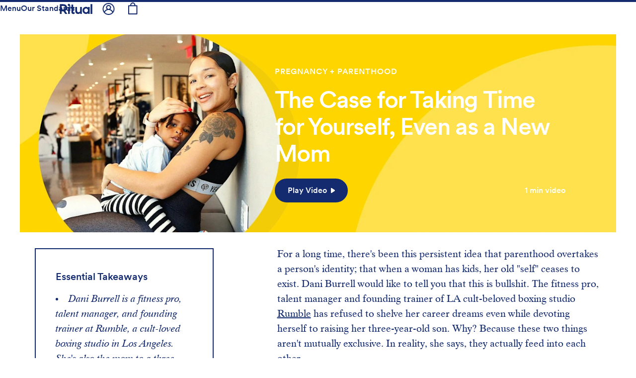

--- FILE ---
content_type: text/html; charset=utf-8
request_url: https://ritual.com/ca/articles/dani-burrell-interview
body_size: 73302
content:
<!DOCTYPE html><html lang="en-CA" data-component="HTML" data-source-file="html.js" data-sentry-component="HTML" data-sentry-source-file="html.js"><head><script>sessionStorage.setItem("clientIPv6", "0000:0000:0000:0000:0000:ffff:1277:0ba3");</script><script>(function(w,i,g){w[g]=w[g]||[];if(typeof w[g].push=='function')w[g].push(i)})
(window,'G-0F146ZHSFS','google_tags_first_party');</script><script async src="/xrzb/"></script>
			<script>
				window.dataLayer = window.dataLayer || [];
				function gtag(){dataLayer.push(arguments);}
				gtag('js', new Date());
				gtag('set', 'developer_id.dYzg1YT', true);
				gtag('config', 'G-0F146ZHSFS');
			</script>
			<meta charSet="utf-8" data-element="meta" data-source-file="html.js" data-sentry-element="meta" data-sentry-source-file="html.js"/><meta http-equiv="x-ua-compatible" content="ie=edge" data-element="meta" data-source-file="html.js" data-sentry-element="meta" data-sentry-source-file="html.js"/><meta name="viewport" content="width=device-width, initial-scale=1, shrink-to-fit=no, viewport-fit=cover" data-element="meta" data-source-file="html.js" data-sentry-element="meta" data-sentry-source-file="html.js"/><link rel="icon" href="/images/favicon.ico"/><link href="https://images.ctfassets.net" rel="preconnect" crossorigin="anonymous"/><link href="https://fonts.ritual.com" rel="preconnect" crossorigin="anonymous"/><link href="https://analytics.seg.ritual.com" rel="preconnect" crossorigin="anonymous"/><link href="https://api.seg.ritual.com" rel="preconnect" crossorigin="anonymous"/><link href="https://www.lightboxcdn.com" rel="preconnect" crossorigin="anonymous"/><script type="8aeaddbe81b14f5174bc9aa1-text/javascript" src="https://api.consentjs.datagrail.io/47197887-89fa-4f42-82b1-8f7a9c7c3385/19dd771e-7ad7-4361-b081-a8638847bad0/consent-loader.js" async=""></script><script type="text/plain" data-consent-id="3VHX1Ub9lQ1dtpRlqPPdi2">
            (function() {
              Object.defineProperties(window, {
                _fs_script: { get() { return 'dx.ritual.com/s/fs.js'; }, set() {} },
                _fs_host: { get() { return 'dx.ritual.com'; }, set() {} },
                _fs_app_host: { get() { return 'app.fullstory.com'; }, set() {} },
                _fs_capture_on_startup: { get() { return false; }, set() {} },
              });
            })();
          </script><script type="8aeaddbe81b14f5174bc9aa1-text/javascript">
              window.dgEvent = window.dgEvent || [];

              window.__segmentCategoryPreferences = {};

              const DG_TO_SEGMENT_CATEGORY_ID = {
                "dg-category-essential": "Essential",
                "dg-category-functional": "Functional",
                "dg-category-marketing": "Advertising",
                "dg-category-performance": "Analytics"
              };

              function sync_receive_prefs(preferences) {
                const cookieOptions =
                  preferences?.consentPreferences?.cookieOptions || [];

                const segmentPrefs = {};

                cookieOptions.forEach(function (opt) {
                  const categoryId = DG_TO_SEGMENT_CATEGORY_ID[opt.gtm_key];
                  const isEnabled = !!opt.isEnabled;
                  if (categoryId) segmentPrefs[categoryId] = isEnabled;
                  if (categoryId === "Analytics") segmentPrefs["Session Replay"] = isEnabled;
                });

                window.__segmentCategoryPreferences = segmentPrefs;
                
                return segmentPrefs;
              }

              window.dgEvent.push({
                event: "initial_preference_callback",
                params: sync_receive_prefs
              });

              window.dgEvent.push({
                event: "preference_callback",
                params: sync_receive_prefs
              });
            </script><meta name="generator" content="Gatsby 4.25.9"/><meta name="theme-color" content="#121212"/><meta data-rh="true" name="description" content="Get to know founding trainer at Rumble, Dani Burrell who is also the mom. She talks about pursuing her dreams as a mother."/><meta data-rh="true" property="og:locale" content="en_CA"/><meta data-rh="true" property="og:title" content="Ritual"/><meta data-rh="true" property="og:description" content="Get to know founding trainer at Rumble, Dani Burrell who is also the mom. She talks about pursuing her dreams as a mother."/><meta data-rh="true" property="og:site_name" content="Ritual"/><meta data-rh="true" property="og:url" content="https://ritual.com/ca/articles/dani-burrell-interview"/><meta data-rh="true" property="fb:pages" content="706979406105651"/><meta data-rh="true" name="twitter:title" content="The Case for Taking Time for Yourself, Even as a New Mom"/><meta data-rh="true" name="twitter:description" content="Get to know founding trainer at Rumble, Dani Burrell who is also the mom. She talks about pursuing her dreams as a mother."/><meta data-rh="true" name="twitter:card" content="summary_large_image"/><meta data-rh="true" name="twitter:creator" content="@ritual"/><meta data-rh="true" name="image" content="https:/_gatsby/image/c7051032ba04af49683c8d7667c10630/f540c7d059ca0ec6c7459b1d96c757f5/Hero5.jpg?u=https%3A%2F%2Fimages.ctfassets.net%2Fuuc5ok478nyh%2F2re0qgxhjH38XvCAvK3nvU%2F1b541705d007c808e1c862b8d4579f9b%2FHero5.jpg&amp;a=w%3D1200%26h%3D630%26fit%3Dcrop%26crop%3Dleft%26fm%3Djpg%26q%3D90&amp;cd=2019-06-26T18%3A56%3A39.571Z"/><meta data-rh="true" property="og:type" content="article"/><meta data-rh="true" property="og:image" content="https:/_gatsby/image/c7051032ba04af49683c8d7667c10630/f540c7d059ca0ec6c7459b1d96c757f5/Hero5.jpg?u=https%3A%2F%2Fimages.ctfassets.net%2Fuuc5ok478nyh%2F2re0qgxhjH38XvCAvK3nvU%2F1b541705d007c808e1c862b8d4579f9b%2FHero5.jpg&amp;a=w%3D1200%26h%3D630%26fit%3Dcrop%26crop%3Dleft%26fm%3Djpg%26q%3D90&amp;cd=2019-06-26T18%3A56%3A39.571Z"/><meta data-rh="true" property="og:image:width" content="1200"/><meta data-rh="true" property="og:image:height" content="630"/><meta data-rh="true" name="twitter:image" content="https:/_gatsby/image/c7051032ba04af49683c8d7667c10630/f540c7d059ca0ec6c7459b1d96c757f5/Hero5.jpg?u=https%3A%2F%2Fimages.ctfassets.net%2Fuuc5ok478nyh%2F2re0qgxhjH38XvCAvK3nvU%2F1b541705d007c808e1c862b8d4579f9b%2FHero5.jpg&amp;a=w%3D1200%26h%3D630%26fit%3Dcrop%26crop%3Dleft%26fm%3Djpg%26q%3D90&amp;cd=2019-06-26T18%3A56%3A39.571Z"/><style data-href="/styles.0bbddad63b8b1be624b7.css" data-identity="gatsby-global-css">html{-webkit-tap-highlight-color:rgba(130,130,130,.2)}*,:after,:before{box-sizing:initial}[data-whatintent=mouse] a:focus,[data-whatintent=mouse] button:focus,[data-whatintent=touch] a:focus,[data-whatintent=touch] button:focus{outline:none}*,:after,:before{-webkit-font-smoothing:antialiased;-moz-osx-font-smoothing:grayscale}.disable-opacity-transition,.disable-opacity-transition *{opacity:1!important;transition:none!important}/*!
 * Bootstrap v4.6.2 (https://getbootstrap.com/)
 * Copyright 2011-2022 The Bootstrap Authors
 * Copyright 2011-2022 Twitter, Inc.
 * Licensed under MIT (https://github.com/twbs/bootstrap/blob/main/LICENSE)
 */:root{--blue:#142b6f;--indigo:#6610f2;--purple:#6f42c1;--pink:#e83e8c;--red:#eb4343;--orange:#fd7e14;--yellow:#ffc107;--green:#28a745;--teal:#20c997;--cyan:#17a2b8;--white:#fff;--gray:#868e96;--gray-dark:#343a40;--primary:#142b6f;--secondary:#868e96;--success:#28a745;--info:#17a2b8;--warning:#ffc107;--danger:#eb4343;--light:#f8f9fa;--dark:#343a40;--breakpoint-xsm:0;--breakpoint-sm:750px;--breakpoint-md:960px;--breakpoint-lg:1200px;--font-family-sans-serif:"LL Circular",-apple-system,BlinkMacSystemFont,Roboto,"Helvetica Neue",Arial,sans-serif,"Apple Color Emoji","Segoe UI Emoji","Segoe UI Symbol";--font-family-monospace:SFMono-Regular,Menlo,Monaco,Consolas,"Liberation Mono","Courier New",monospace}*,:after,:before{box-sizing:border-box}html{-webkit-text-size-adjust:100%;-webkit-tap-highlight-color:rgba(0,0,0,0);font-family:sans-serif;line-height:1.15}article,aside,figcaption,figure,footer,header,hgroup,main,nav,section{display:block}body{font-family:LL Circular,-apple-system,BlinkMacSystemFont,Roboto,Helvetica Neue,Arial,sans-serif,Apple Color Emoji,Segoe UI Emoji,Segoe UI Symbol;font-size:1rem;font-weight:400;line-height:1.5;margin:0;text-align:left}[tabindex="-1"]:focus:not(:focus-visible){outline:0!important}hr{box-sizing:initial;height:0;overflow:visible}h1,h2,h3,h4,h5,h6{margin-bottom:.5rem;margin-top:0}p{margin-bottom:1rem;margin-top:0}abbr[data-original-title],abbr[title]{border-bottom:0;cursor:help;text-decoration:underline;-webkit-text-decoration:underline dotted;text-decoration:underline dotted;-webkit-text-decoration-skip-ink:none;text-decoration-skip-ink:none}address{font-style:normal;line-height:inherit}address,dl,ol,ul{margin-bottom:1rem}dl,ol,ul{margin-top:0}ol ol,ol ul,ul ol,ul ul{margin-bottom:0}dt{font-weight:700}dd{margin-bottom:.5rem;margin-left:0}blockquote{margin:0 0 1rem}b,strong{font-weight:bolder}small{font-size:80%}sub,sup{font-size:75%;line-height:0;position:relative;vertical-align:initial}sub{bottom:-.25em}sup{top:-.5em}a{background-color:#0000}a,a:hover{color:#142b6f;text-decoration:none}a:not([href]):not([class]),a:not([href]):not([class]):hover{color:inherit;text-decoration:none}code,kbd,pre,samp{font-family:SFMono-Regular,Menlo,Monaco,Consolas,Liberation Mono,Courier New,monospace;font-size:1em}pre{-ms-overflow-style:scrollbar;margin-bottom:1rem;margin-top:0;overflow:auto}figure{margin:0 0 1rem}img{border-style:none}img,svg{vertical-align:middle}svg{overflow:hidden}table{border-collapse:collapse}caption{caption-side:bottom;color:#6c757d;padding-bottom:.75rem;padding-top:.75rem;text-align:left}th{text-align:inherit;text-align:-webkit-match-parent}label{display:inline-block;margin-bottom:.5rem}button{border-radius:0}button:focus:not(:focus-visible){outline:0}button,input,optgroup,select,textarea{font-family:inherit;font-size:inherit;line-height:inherit;margin:0}button,input{overflow:visible}button,select{text-transform:none}[role=button]{cursor:pointer}select{word-wrap:normal}[type=button],[type=reset],[type=submit],button{-webkit-appearance:button}[type=button]:not(:disabled),[type=reset]:not(:disabled),[type=submit]:not(:disabled),button:not(:disabled){cursor:pointer}[type=button]::-moz-focus-inner,[type=reset]::-moz-focus-inner,[type=submit]::-moz-focus-inner,button::-moz-focus-inner{border-style:none;padding:0}input[type=checkbox],input[type=radio]{box-sizing:border-box;padding:0}textarea{overflow:auto;resize:vertical}fieldset{border:0;margin:0;min-width:0;padding:0}legend{color:inherit;display:block;font-size:1.5rem;line-height:inherit;margin-bottom:.5rem;max-width:100%;padding:0;white-space:normal;width:100%}progress{vertical-align:initial}[type=number]::-webkit-inner-spin-button,[type=number]::-webkit-outer-spin-button{height:auto}[type=search]{-webkit-appearance:none;outline-offset:-2px}[type=search]::-webkit-search-decoration{-webkit-appearance:none}::-webkit-file-upload-button{-webkit-appearance:button;font:inherit}output{display:inline-block}summary{cursor:pointer;display:list-item}template{display:none}[hidden]{display:none!important}.h1,.h2,.h3,.h4,.h5,.h6,h1,h2,h3,h4,h5,h6{color:inherit;font-family:inherit;font-weight:500;line-height:1.2;margin-bottom:.5rem}.h1,h1{font-size:2.5rem}.h2,h2{font-size:2rem}.h3,h3{font-size:1.75rem}.h4,h4{font-size:1.5rem}.h5,h5{font-size:1.25rem}.h6,h6{font-size:1rem}.lead{font-size:1.25rem;font-weight:300}.display-1{font-size:6rem}.display-1,.display-2{font-weight:300;line-height:1.2}.display-2{font-size:5.5rem}.display-3{font-size:4.5rem}.display-3,.display-4{font-weight:300;line-height:1.2}.display-4{font-size:3.5rem}hr{border:0;border-top:2px solid #0000001a;margin-bottom:1rem;margin-top:1rem}.small,small{font-size:80%;font-weight:400}.mark,mark{background-color:#fcf8e3;padding:.2em}.list-inline,.list-unstyled{list-style:none;padding-left:0}.list-inline-item{display:inline-block}.list-inline-item:not(:last-child){margin-right:.5rem}.initialism{font-size:90%;text-transform:uppercase}.blockquote{font-size:1.25rem;margin-bottom:1rem}.blockquote-footer{color:#868e96;display:block;font-size:.875em}.blockquote-footer:before{content:"— "}.img-fluid,.img-thumbnail{height:auto;max-width:100%}.img-thumbnail{background-color:#fff;border:2px solid #dee2e6;border-radius:0;padding:.25rem}.figure{display:inline-block}.figure-img{line-height:1;margin-bottom:.5rem}.figure-caption{color:#868e96;font-size:90%}code{word-wrap:break-word;color:#bd4147;font-size:90%}a>code{color:inherit}kbd{background-color:#212529;border-radius:0;color:#fff;font-size:87.5%;padding:.2rem .4rem}kbd kbd{font-size:100%;font-weight:700;padding:0}pre{color:#212529;display:block;font-size:90%}pre code{color:inherit;font-size:inherit;word-break:normal}.pre-scrollable{max-height:340px;overflow-y:scroll}.container,.container-fluid,.container-lg,.container-md,.container-sm{margin-left:auto;margin-right:auto;padding-left:15px;padding-right:15px;width:100%}@media(min-width:750px){.container,.container-sm{max-width:700px}}@media(min-width:960px){.container,.container-md,.container-sm{max-width:934px}}@media(min-width:1200px){.container,.container-lg,.container-md,.container-sm{max-width:1170px}}.row{display:flex;flex-wrap:wrap;margin-left:-15px;margin-right:-15px}.no-gutters{margin-left:0;margin-right:0}.no-gutters>.col,.no-gutters>[class*=col-]{padding-left:0;padding-right:0}.col,.col-1,.col-10,.col-11,.col-12,.col-2,.col-3,.col-4,.col-5,.col-6,.col-7,.col-8,.col-9,.col-auto,.col-lg,.col-lg-1,.col-lg-10,.col-lg-11,.col-lg-12,.col-lg-2,.col-lg-3,.col-lg-4,.col-lg-5,.col-lg-6,.col-lg-7,.col-lg-8,.col-lg-9,.col-lg-auto,.col-md,.col-md-1,.col-md-10,.col-md-11,.col-md-12,.col-md-2,.col-md-3,.col-md-4,.col-md-5,.col-md-6,.col-md-7,.col-md-8,.col-md-9,.col-md-auto,.col-sm,.col-sm-1,.col-sm-10,.col-sm-11,.col-sm-12,.col-sm-2,.col-sm-3,.col-sm-4,.col-sm-5,.col-sm-6,.col-sm-7,.col-sm-8,.col-sm-9,.col-sm-auto{padding-left:15px;padding-right:15px;position:relative;width:100%}.col{flex-basis:0;flex-grow:1;max-width:100%}.row-cols-1>*{flex:0 0 100%;max-width:100%}.row-cols-2>*{flex:0 0 50%;max-width:50%}.row-cols-3>*{flex:0 0 33.3333333333%;max-width:33.3333333333%}.row-cols-4>*{flex:0 0 25%;max-width:25%}.row-cols-5>*{flex:0 0 20%;max-width:20%}.row-cols-6>*{flex:0 0 16.6666666667%;max-width:16.6666666667%}.col-auto{flex:0 0 auto;max-width:100%;width:auto}.col-1{flex:0 0 8.33333333%;max-width:8.33333333%}.col-2{flex:0 0 16.66666667%;max-width:16.66666667%}.col-3{flex:0 0 25%;max-width:25%}.col-4{flex:0 0 33.33333333%;max-width:33.33333333%}.col-5{flex:0 0 41.66666667%;max-width:41.66666667%}.col-6{flex:0 0 50%;max-width:50%}.col-7{flex:0 0 58.33333333%;max-width:58.33333333%}.col-8{flex:0 0 66.66666667%;max-width:66.66666667%}.col-9{flex:0 0 75%;max-width:75%}.col-10{flex:0 0 83.33333333%;max-width:83.33333333%}.col-11{flex:0 0 91.66666667%;max-width:91.66666667%}.col-12{flex:0 0 100%;max-width:100%}.order-first{order:-1}.order-last{order:13}.order-0{order:0}.order-1{order:1}.order-2{order:2}.order-3{order:3}.order-4{order:4}.order-5{order:5}.order-6{order:6}.order-7{order:7}.order-8{order:8}.order-9{order:9}.order-10{order:10}.order-11{order:11}.order-12{order:12}.offset-1{margin-left:8.33333333%}.offset-2{margin-left:16.66666667%}.offset-3{margin-left:25%}.offset-4{margin-left:33.33333333%}.offset-5{margin-left:41.66666667%}.offset-6{margin-left:50%}.offset-7{margin-left:58.33333333%}.offset-8{margin-left:66.66666667%}.offset-9{margin-left:75%}.offset-10{margin-left:83.33333333%}.offset-11{margin-left:91.66666667%}@media(min-width:750px){.col-sm{flex-basis:0;flex-grow:1;max-width:100%}.row-cols-sm-1>*{flex:0 0 100%;max-width:100%}.row-cols-sm-2>*{flex:0 0 50%;max-width:50%}.row-cols-sm-3>*{flex:0 0 33.3333333333%;max-width:33.3333333333%}.row-cols-sm-4>*{flex:0 0 25%;max-width:25%}.row-cols-sm-5>*{flex:0 0 20%;max-width:20%}.row-cols-sm-6>*{flex:0 0 16.6666666667%;max-width:16.6666666667%}.col-sm-auto{flex:0 0 auto;max-width:100%;width:auto}.col-sm-1{flex:0 0 8.33333333%;max-width:8.33333333%}.col-sm-2{flex:0 0 16.66666667%;max-width:16.66666667%}.col-sm-3{flex:0 0 25%;max-width:25%}.col-sm-4{flex:0 0 33.33333333%;max-width:33.33333333%}.col-sm-5{flex:0 0 41.66666667%;max-width:41.66666667%}.col-sm-6{flex:0 0 50%;max-width:50%}.col-sm-7{flex:0 0 58.33333333%;max-width:58.33333333%}.col-sm-8{flex:0 0 66.66666667%;max-width:66.66666667%}.col-sm-9{flex:0 0 75%;max-width:75%}.col-sm-10{flex:0 0 83.33333333%;max-width:83.33333333%}.col-sm-11{flex:0 0 91.66666667%;max-width:91.66666667%}.col-sm-12{flex:0 0 100%;max-width:100%}.order-sm-first{order:-1}.order-sm-last{order:13}.order-sm-0{order:0}.order-sm-1{order:1}.order-sm-2{order:2}.order-sm-3{order:3}.order-sm-4{order:4}.order-sm-5{order:5}.order-sm-6{order:6}.order-sm-7{order:7}.order-sm-8{order:8}.order-sm-9{order:9}.order-sm-10{order:10}.order-sm-11{order:11}.order-sm-12{order:12}.offset-sm-0{margin-left:0}.offset-sm-1{margin-left:8.33333333%}.offset-sm-2{margin-left:16.66666667%}.offset-sm-3{margin-left:25%}.offset-sm-4{margin-left:33.33333333%}.offset-sm-5{margin-left:41.66666667%}.offset-sm-6{margin-left:50%}.offset-sm-7{margin-left:58.33333333%}.offset-sm-8{margin-left:66.66666667%}.offset-sm-9{margin-left:75%}.offset-sm-10{margin-left:83.33333333%}.offset-sm-11{margin-left:91.66666667%}}@media(min-width:960px){.col-md{flex-basis:0;flex-grow:1;max-width:100%}.row-cols-md-1>*{flex:0 0 100%;max-width:100%}.row-cols-md-2>*{flex:0 0 50%;max-width:50%}.row-cols-md-3>*{flex:0 0 33.3333333333%;max-width:33.3333333333%}.row-cols-md-4>*{flex:0 0 25%;max-width:25%}.row-cols-md-5>*{flex:0 0 20%;max-width:20%}.row-cols-md-6>*{flex:0 0 16.6666666667%;max-width:16.6666666667%}.col-md-auto{flex:0 0 auto;max-width:100%;width:auto}.col-md-1{flex:0 0 8.33333333%;max-width:8.33333333%}.col-md-2{flex:0 0 16.66666667%;max-width:16.66666667%}.col-md-3{flex:0 0 25%;max-width:25%}.col-md-4{flex:0 0 33.33333333%;max-width:33.33333333%}.col-md-5{flex:0 0 41.66666667%;max-width:41.66666667%}.col-md-6{flex:0 0 50%;max-width:50%}.col-md-7{flex:0 0 58.33333333%;max-width:58.33333333%}.col-md-8{flex:0 0 66.66666667%;max-width:66.66666667%}.col-md-9{flex:0 0 75%;max-width:75%}.col-md-10{flex:0 0 83.33333333%;max-width:83.33333333%}.col-md-11{flex:0 0 91.66666667%;max-width:91.66666667%}.col-md-12{flex:0 0 100%;max-width:100%}.order-md-first{order:-1}.order-md-last{order:13}.order-md-0{order:0}.order-md-1{order:1}.order-md-2{order:2}.order-md-3{order:3}.order-md-4{order:4}.order-md-5{order:5}.order-md-6{order:6}.order-md-7{order:7}.order-md-8{order:8}.order-md-9{order:9}.order-md-10{order:10}.order-md-11{order:11}.order-md-12{order:12}.offset-md-0{margin-left:0}.offset-md-1{margin-left:8.33333333%}.offset-md-2{margin-left:16.66666667%}.offset-md-3{margin-left:25%}.offset-md-4{margin-left:33.33333333%}.offset-md-5{margin-left:41.66666667%}.offset-md-6{margin-left:50%}.offset-md-7{margin-left:58.33333333%}.offset-md-8{margin-left:66.66666667%}.offset-md-9{margin-left:75%}.offset-md-10{margin-left:83.33333333%}.offset-md-11{margin-left:91.66666667%}}@media(min-width:1200px){.col-lg{flex-basis:0;flex-grow:1;max-width:100%}.row-cols-lg-1>*{flex:0 0 100%;max-width:100%}.row-cols-lg-2>*{flex:0 0 50%;max-width:50%}.row-cols-lg-3>*{flex:0 0 33.3333333333%;max-width:33.3333333333%}.row-cols-lg-4>*{flex:0 0 25%;max-width:25%}.row-cols-lg-5>*{flex:0 0 20%;max-width:20%}.row-cols-lg-6>*{flex:0 0 16.6666666667%;max-width:16.6666666667%}.col-lg-auto{flex:0 0 auto;max-width:100%;width:auto}.col-lg-1{flex:0 0 8.33333333%;max-width:8.33333333%}.col-lg-2{flex:0 0 16.66666667%;max-width:16.66666667%}.col-lg-3{flex:0 0 25%;max-width:25%}.col-lg-4{flex:0 0 33.33333333%;max-width:33.33333333%}.col-lg-5{flex:0 0 41.66666667%;max-width:41.66666667%}.col-lg-6{flex:0 0 50%;max-width:50%}.col-lg-7{flex:0 0 58.33333333%;max-width:58.33333333%}.col-lg-8{flex:0 0 66.66666667%;max-width:66.66666667%}.col-lg-9{flex:0 0 75%;max-width:75%}.col-lg-10{flex:0 0 83.33333333%;max-width:83.33333333%}.col-lg-11{flex:0 0 91.66666667%;max-width:91.66666667%}.col-lg-12{flex:0 0 100%;max-width:100%}.order-lg-first{order:-1}.order-lg-last{order:13}.order-lg-0{order:0}.order-lg-1{order:1}.order-lg-2{order:2}.order-lg-3{order:3}.order-lg-4{order:4}.order-lg-5{order:5}.order-lg-6{order:6}.order-lg-7{order:7}.order-lg-8{order:8}.order-lg-9{order:9}.order-lg-10{order:10}.order-lg-11{order:11}.order-lg-12{order:12}.offset-lg-0{margin-left:0}.offset-lg-1{margin-left:8.33333333%}.offset-lg-2{margin-left:16.66666667%}.offset-lg-3{margin-left:25%}.offset-lg-4{margin-left:33.33333333%}.offset-lg-5{margin-left:41.66666667%}.offset-lg-6{margin-left:50%}.offset-lg-7{margin-left:58.33333333%}.offset-lg-8{margin-left:66.66666667%}.offset-lg-9{margin-left:75%}.offset-lg-10{margin-left:83.33333333%}.offset-lg-11{margin-left:91.66666667%}}.table{background-color:#0000;color:#212529;margin-bottom:1rem;width:100%}.table td,.table th{border-top:2px solid #e9ecef;padding:.75rem;vertical-align:top}.table thead th{border-bottom:4px solid #e9ecef;vertical-align:bottom}.table tbody+tbody{border-top:4px solid #e9ecef}.table-sm td,.table-sm th{padding:.3rem}.table-bordered,.table-bordered td,.table-bordered th{border:2px solid #e9ecef}.table-bordered thead td,.table-bordered thead th{border-bottom-width:4px}.table-borderless tbody+tbody,.table-borderless td,.table-borderless th,.table-borderless thead th{border:0}.table-striped tbody tr:nth-of-type(odd){background-color:#0000000d}.table-hover tbody tr:hover{background-color:rgba(0,0,0,.075);color:#212529}.table-primary,.table-primary>td,.table-primary>th{background-color:#bdc4d7}.table-primary tbody+tbody,.table-primary td,.table-primary th,.table-primary thead th{border-color:#8591b4}.table-hover .table-primary:hover,.table-hover .table-primary:hover>td,.table-hover .table-primary:hover>th{background-color:#adb5cd}.table-secondary,.table-secondary>td,.table-secondary>th{background-color:#dddfe2}.table-secondary tbody+tbody,.table-secondary td,.table-secondary th,.table-secondary thead th{border-color:#c0c4c8}.table-hover .table-secondary:hover,.table-hover .table-secondary:hover>td,.table-hover .table-secondary:hover>th{background-color:#cfd3d6}.table-success,.table-success>td,.table-success>th{background-color:#c3e6cb}.table-success tbody+tbody,.table-success td,.table-success th,.table-success thead th{border-color:#8fd19e}.table-hover .table-success:hover,.table-hover .table-success:hover>td,.table-hover .table-success:hover>th{background-color:#b1dfbb}.table-info,.table-info>td,.table-info>th{background-color:#bee5eb}.table-info tbody+tbody,.table-info td,.table-info th,.table-info thead th{border-color:#86cfda}.table-hover .table-info:hover,.table-hover .table-info:hover>td,.table-hover .table-info:hover>th{background-color:#abdde5}.table-warning,.table-warning>td,.table-warning>th{background-color:#ffeeba}.table-warning tbody+tbody,.table-warning td,.table-warning th,.table-warning thead th{border-color:#ffdf7e}.table-hover .table-warning:hover,.table-hover .table-warning:hover>td,.table-hover .table-warning:hover>th{background-color:#ffe7a0}.table-danger,.table-danger>td,.table-danger>th{background-color:#f9caca}.table-danger tbody+tbody,.table-danger td,.table-danger th,.table-danger thead th{border-color:#f59d9d}.table-hover .table-danger:hover,.table-hover .table-danger:hover>td,.table-hover .table-danger:hover>th{background-color:#f7b3b3}.table-light,.table-light>td,.table-light>th{background-color:#fdfdfe}.table-light tbody+tbody,.table-light td,.table-light th,.table-light thead th{border-color:#fbfcfc}.table-hover .table-light:hover,.table-hover .table-light:hover>td,.table-hover .table-light:hover>th{background-color:#eef1f3}.table-dark,.table-dark>td,.table-dark>th{background-color:#c6c8ca}.table-dark tbody+tbody,.table-dark td,.table-dark th,.table-dark thead th{border-color:#95999c}.table-hover .table-dark:hover,.table-hover .table-dark:hover>td,.table-hover .table-dark:hover>th{background-color:#b9bbbd}.table-active,.table-active>td,.table-active>th,.table-hover .table-active:hover,.table-hover .table-active:hover>td,.table-hover .table-active:hover>th{background-color:rgba(0,0,0,.075)}.table .thead-dark th{background-color:#212529;border-color:#32383e;color:#fff}.table .thead-light th{background-color:#e9ecef;border-color:#e9ecef;color:#495057}.table-dark{background-color:#212529;color:#fff}.table-dark td,.table-dark th,.table-dark thead th{border-color:#32383e}.table-dark.table-bordered{border:0}.table-dark.table-striped tbody tr:nth-of-type(odd){background-color:#ffffff0d}.table-dark.table-hover tbody tr:hover{background-color:hsla(0,0%,100%,.075);color:#fff}@media(max-width:749.98px){.table-responsive-sm{-webkit-overflow-scrolling:touch;display:block;overflow-x:auto;width:100%}.table-responsive-sm>.table-bordered{border:0}}@media(max-width:959.98px){.table-responsive-md{-webkit-overflow-scrolling:touch;display:block;overflow-x:auto;width:100%}.table-responsive-md>.table-bordered{border:0}}@media(max-width:1199.98px){.table-responsive-lg{-webkit-overflow-scrolling:touch;display:block;overflow-x:auto;width:100%}.table-responsive-lg>.table-bordered{border:0}}.table-responsive{-webkit-overflow-scrolling:touch;display:block;overflow-x:auto;width:100%}.table-responsive>.table-bordered{border:0}.form-control{background-clip:padding-box;background-color:#fff;border:2px solid #142b6f8f;border-radius:0;color:#142b6f;display:block;font-size:1rem;font-weight:400;height:calc(2.25rem + 4px);line-height:1.5;padding:.375rem .75rem;transition:border-color .15s ease-in-out,box-shadow .15s ease-in-out;width:100%}@media(prefers-reduced-motion:reduce){.form-control{transition:none}}.form-control::-ms-expand{background-color:#0000;border:0}.form-control:focus{background-color:#fff;border-color:#2a56d9;box-shadow:0 0 0 0 #142b6f40;color:#142b6f;outline:0}.form-control::placeholder{color:#868e96;opacity:1}.form-control:disabled,.form-control[readonly]{background-color:#e9ecef;opacity:1}input[type=date].form-control,input[type=datetime-local].form-control,input[type=month].form-control,input[type=time].form-control{appearance:none}select.form-control:-moz-focusring{color:#0000;text-shadow:0 0 0 #142b6f}select.form-control:focus::-ms-value{background-color:#fff;color:#142b6f}.form-control-file,.form-control-range{display:block;width:100%}.col-form-label{font-size:inherit;line-height:1.5;margin-bottom:0;padding-bottom:calc(.375rem + 2px);padding-top:calc(.375rem + 2px)}.col-form-label-lg{font-size:1.25rem;line-height:1.5;padding-bottom:calc(.5rem + 2px);padding-top:calc(.5rem + 2px)}.col-form-label-sm{font-size:.875rem;line-height:1.5;padding-bottom:calc(.25rem + 2px);padding-top:calc(.25rem + 2px)}.form-control-plaintext{background-color:#0000;border:solid #0000;border-width:2px 0;color:#212529;display:block;font-size:1rem;line-height:1.5;margin-bottom:0;padding:.375rem 0;width:100%}.form-control-plaintext.form-control-lg,.form-control-plaintext.form-control-sm{padding-left:0;padding-right:0}.form-control-sm{border-radius:0;font-size:.875rem;height:calc(1.8125rem + 4px);line-height:1.5;padding:.25rem .5rem}.form-control-lg{border-radius:0;font-size:1.25rem;height:calc(2.875rem + 4px);line-height:1.5;padding:.5rem 1rem}select.form-control[multiple],select.form-control[size],textarea.form-control{height:auto}.form-group{margin-bottom:1rem}.form-text{display:block;margin-top:.25rem}.form-row{display:flex;flex-wrap:wrap;margin-left:-5px;margin-right:-5px}.form-row>.col,.form-row>[class*=col-]{padding-left:5px;padding-right:5px}.form-check{display:block;padding-left:1.25rem;position:relative}.form-check-input{margin-left:-1.25rem;margin-top:.25rem;position:absolute}.form-check-input:disabled~.form-check-label,.form-check-input[disabled]~.form-check-label{color:#142b6f8f}.form-check-label{margin-bottom:0}.form-check-inline{align-items:center;display:inline-flex;margin-right:.75rem;padding-left:0}.form-check-inline .form-check-input{margin-left:0;margin-right:.3125rem;margin-top:0;position:static}.valid-feedback{color:#28a745;display:none;font-size:.875em;margin-top:.25rem;width:100%}.valid-tooltip{background-color:#28a745e6;border-radius:.25rem;color:#fff;display:none;font-size:.875rem;left:0;line-height:1.5;margin-top:.1rem;max-width:100%;padding:.25rem .5rem;position:absolute;top:100%;z-index:5}.form-row>.col>.valid-tooltip,.form-row>[class*=col-]>.valid-tooltip{left:5px}.is-valid~.valid-feedback,.is-valid~.valid-tooltip,.was-validated :valid~.valid-feedback,.was-validated :valid~.valid-tooltip{display:block}.form-control.is-valid,.was-validated .form-control:valid{background-image:url("data:image/svg+xml;charset=utf-8,%3Csvg xmlns='http://www.w3.org/2000/svg' width='8' height='8' viewBox='0 0 8 8'%3E%3Cpath fill='%2328a745' d='M2.3 6.73.6 4.53c-.4-1.04.46-1.4 1.1-.8l1.1 1.4 3.4-3.8c.6-.63 1.6-.27 1.2.7l-4 4.6c-.43.5-.8.4-1.1.1z'/%3E%3C/svg%3E");background-position:right calc(.375em + .1875rem) center;background-repeat:no-repeat;background-size:calc(.75em + .375rem) calc(.75em + .375rem);border-color:#28a745;padding-right:2.25rem!important}.form-control.is-valid:focus,.was-validated .form-control:valid:focus{border-color:#28a745;box-shadow:0 0 0 0 #28a74540}.was-validated select.form-control:valid,select.form-control.is-valid{background-position:right 1.5rem center;padding-right:3rem!important}.was-validated textarea.form-control:valid,textarea.form-control.is-valid{background-position:top calc(.375em + .1875rem) right calc(.375em + .1875rem);padding-right:2.25rem}.custom-select.is-valid,.was-validated .custom-select:valid{background:url("data:image/svg+xml;charset=utf-8,%3Csvg xmlns='http://www.w3.org/2000/svg' width='4' height='5' viewBox='0 0 4 5'%3E%3Cpath fill='%23343a40' d='M2 0 0 2h4zm0 5L0 3h4z'/%3E%3C/svg%3E") right .75rem center/8px 10px no-repeat,#fff url("data:image/svg+xml;charset=utf-8,%3Csvg xmlns='http://www.w3.org/2000/svg' width='8' height='8' viewBox='0 0 8 8'%3E%3Cpath fill='%2328a745' d='M2.3 6.73.6 4.53c-.4-1.04.46-1.4 1.1-.8l1.1 1.4 3.4-3.8c.6-.63 1.6-.27 1.2.7l-4 4.6c-.43.5-.8.4-1.1.1z'/%3E%3C/svg%3E") center right 1.75rem/calc(.75em + .375rem) calc(.75em + .375rem) no-repeat;border-color:#28a745;padding-right:calc(.75em + 2.3125rem)!important}.custom-select.is-valid:focus,.was-validated .custom-select:valid:focus{border-color:#28a745;box-shadow:0 0 0 0 #28a74540}.form-check-input.is-valid~.form-check-label,.was-validated .form-check-input:valid~.form-check-label{color:#28a745}.form-check-input.is-valid~.valid-feedback,.form-check-input.is-valid~.valid-tooltip,.was-validated .form-check-input:valid~.valid-feedback,.was-validated .form-check-input:valid~.valid-tooltip{display:block}.custom-control-input.is-valid~.custom-control-label,.was-validated .custom-control-input:valid~.custom-control-label{color:#28a745}.custom-control-input.is-valid~.custom-control-label:before,.was-validated .custom-control-input:valid~.custom-control-label:before{border-color:#28a745}.custom-control-input.is-valid:checked~.custom-control-label:before,.was-validated .custom-control-input:valid:checked~.custom-control-label:before{background-color:#34ce57;border-color:#34ce57}.custom-control-input.is-valid:focus~.custom-control-label:before,.was-validated .custom-control-input:valid:focus~.custom-control-label:before{box-shadow:0 0 0 0 #28a74540}.custom-control-input.is-valid:focus:not(:checked)~.custom-control-label:before,.was-validated .custom-control-input:valid:focus:not(:checked)~.custom-control-label:before{border-color:#28a745}.custom-file-input.is-valid~.custom-file-label,.was-validated .custom-file-input:valid~.custom-file-label{border-color:#28a745}.custom-file-input.is-valid:focus~.custom-file-label,.was-validated .custom-file-input:valid:focus~.custom-file-label{border-color:#28a745;box-shadow:0 0 0 0 #28a74540}.invalid-feedback{color:#dc3545;display:none;font-size:.875em;margin-top:.25rem;width:100%}.invalid-tooltip{background-color:#dc3545e6;border-radius:.25rem;color:#fff;display:none;font-size:.875rem;left:0;line-height:1.5;margin-top:.1rem;max-width:100%;padding:.25rem .5rem;position:absolute;top:100%;z-index:5}.form-row>.col>.invalid-tooltip,.form-row>[class*=col-]>.invalid-tooltip{left:5px}.is-invalid~.invalid-feedback,.is-invalid~.invalid-tooltip,.was-validated :invalid~.invalid-feedback,.was-validated :invalid~.invalid-tooltip{display:block}.form-control.is-invalid,.was-validated .form-control:invalid{background-image:url("data:image/svg+xml;charset=utf-8,%3Csvg xmlns='http://www.w3.org/2000/svg' width='12' height='12' fill='none' stroke='%23dc3545' viewBox='0 0 12 12'%3E%3Ccircle cx='6' cy='6' r='4.5'/%3E%3Cpath stroke-linejoin='round' d='M5.8 3.6h.4L6 6.5z'/%3E%3Ccircle cx='6' cy='8.2' r='.6' fill='%23dc3545' stroke='none'/%3E%3C/svg%3E");background-position:right calc(.375em + .1875rem) center;background-repeat:no-repeat;background-size:calc(.75em + .375rem) calc(.75em + .375rem);border-color:#dc3545;padding-right:2.25rem!important}.form-control.is-invalid:focus,.was-validated .form-control:invalid:focus{border-color:#dc3545;box-shadow:0 0 0 0 #dc354540}.was-validated select.form-control:invalid,select.form-control.is-invalid{background-position:right 1.5rem center;padding-right:3rem!important}.was-validated textarea.form-control:invalid,textarea.form-control.is-invalid{background-position:top calc(.375em + .1875rem) right calc(.375em + .1875rem);padding-right:2.25rem}.custom-select.is-invalid,.was-validated .custom-select:invalid{background:url("data:image/svg+xml;charset=utf-8,%3Csvg xmlns='http://www.w3.org/2000/svg' width='4' height='5' viewBox='0 0 4 5'%3E%3Cpath fill='%23343a40' d='M2 0 0 2h4zm0 5L0 3h4z'/%3E%3C/svg%3E") right .75rem center/8px 10px no-repeat,#fff url("data:image/svg+xml;charset=utf-8,%3Csvg xmlns='http://www.w3.org/2000/svg' width='12' height='12' fill='none' stroke='%23dc3545' viewBox='0 0 12 12'%3E%3Ccircle cx='6' cy='6' r='4.5'/%3E%3Cpath stroke-linejoin='round' d='M5.8 3.6h.4L6 6.5z'/%3E%3Ccircle cx='6' cy='8.2' r='.6' fill='%23dc3545' stroke='none'/%3E%3C/svg%3E") center right 1.75rem/calc(.75em + .375rem) calc(.75em + .375rem) no-repeat;border-color:#dc3545;padding-right:calc(.75em + 2.3125rem)!important}.custom-select.is-invalid:focus,.was-validated .custom-select:invalid:focus{border-color:#dc3545;box-shadow:0 0 0 0 #dc354540}.form-check-input.is-invalid~.form-check-label,.was-validated .form-check-input:invalid~.form-check-label{color:#dc3545}.form-check-input.is-invalid~.invalid-feedback,.form-check-input.is-invalid~.invalid-tooltip,.was-validated .form-check-input:invalid~.invalid-feedback,.was-validated .form-check-input:invalid~.invalid-tooltip{display:block}.custom-control-input.is-invalid~.custom-control-label,.was-validated .custom-control-input:invalid~.custom-control-label{color:#dc3545}.custom-control-input.is-invalid~.custom-control-label:before,.was-validated .custom-control-input:invalid~.custom-control-label:before{border-color:#dc3545}.custom-control-input.is-invalid:checked~.custom-control-label:before,.was-validated .custom-control-input:invalid:checked~.custom-control-label:before{background-color:#e4606d;border-color:#e4606d}.custom-control-input.is-invalid:focus~.custom-control-label:before,.was-validated .custom-control-input:invalid:focus~.custom-control-label:before{box-shadow:0 0 0 0 #dc354540}.custom-control-input.is-invalid:focus:not(:checked)~.custom-control-label:before,.was-validated .custom-control-input:invalid:focus:not(:checked)~.custom-control-label:before{border-color:#dc3545}.custom-file-input.is-invalid~.custom-file-label,.was-validated .custom-file-input:invalid~.custom-file-label{border-color:#dc3545}.custom-file-input.is-invalid:focus~.custom-file-label,.was-validated .custom-file-input:invalid:focus~.custom-file-label{border-color:#dc3545;box-shadow:0 0 0 0 #dc354540}.form-inline{align-items:center;display:flex;flex-flow:row wrap}.form-inline .form-check{width:100%}@media(min-width:750px){.form-inline label{justify-content:center}.form-inline .form-group,.form-inline label{align-items:center;display:flex;margin-bottom:0}.form-inline .form-group{flex:0 0 auto;flex-flow:row wrap}.form-inline .form-control{display:inline-block;vertical-align:middle;width:auto}.form-inline .form-control-plaintext{display:inline-block}.form-inline .custom-select,.form-inline .input-group{width:auto}.form-inline .form-check{align-items:center;display:flex;justify-content:center;padding-left:0;width:auto}.form-inline .form-check-input{flex-shrink:0;margin-left:0;margin-right:.25rem;margin-top:0;position:relative}.form-inline .custom-control{align-items:center;justify-content:center}.form-inline .custom-control-label{margin-bottom:0}}.btn{background-color:#0000;border:2px solid #0000;border-radius:0;color:#142b6f;display:inline-block;line-height:1.5;padding:.375rem .75rem;transition:color .2s ease-in-out,background-color .2s ease-in-out,border-color .2s ease-in-out;vertical-align:middle}@media(prefers-reduced-motion:reduce){.btn{transition:none}}.btn:hover{color:#142b6f;text-decoration:none}.btn.focus,.btn:focus{box-shadow:0 0 0 0 #142b6f40;outline:0}.btn.disabled,.btn:disabled{opacity:.56}.btn:not(:disabled):not(.disabled){cursor:pointer}a.btn.disabled,fieldset:disabled a.btn{pointer-events:none}.btn-primary{background-color:#142b6f;border-color:#142b6f;color:#fff}.btn-primary.focus,.btn-primary:focus,.btn-primary:hover{background-color:#0e1e4f;border-color:#0c1a44;color:#fff}.btn-primary.focus,.btn-primary:focus{box-shadow:0 0 0 0 #374b8580}.btn-primary.disabled,.btn-primary:disabled{background-color:#142b6f;border-color:#142b6f;color:#fff}.btn-primary:not(:disabled):not(.disabled).active,.btn-primary:not(:disabled):not(.disabled):active,.show>.btn-primary.dropdown-toggle{background-color:#0c1a44;border-color:#0a1639;color:#fff}.btn-primary:not(:disabled):not(.disabled).active:focus,.btn-primary:not(:disabled):not(.disabled):active:focus,.show>.btn-primary.dropdown-toggle:focus{box-shadow:0 0 0 0 #374b8580}.btn-secondary{background-color:#868e96;border-color:#868e96;color:#fff}.btn-secondary.focus,.btn-secondary:focus,.btn-secondary:hover{background-color:#727b84;border-color:#6c747d;color:#fff}.btn-secondary.focus,.btn-secondary:focus{box-shadow:0 0 0 0 #989fa680}.btn-secondary.disabled,.btn-secondary:disabled{background-color:#868e96;border-color:#868e96;color:#fff}.btn-secondary:not(:disabled):not(.disabled).active,.btn-secondary:not(:disabled):not(.disabled):active,.show>.btn-secondary.dropdown-toggle{background-color:#6c747d;border-color:#666e76;color:#fff}.btn-secondary:not(:disabled):not(.disabled).active:focus,.btn-secondary:not(:disabled):not(.disabled):active:focus,.show>.btn-secondary.dropdown-toggle:focus{box-shadow:0 0 0 0 #989fa680}.btn-success{background-color:#28a745;border-color:#28a745;color:#fff}.btn-success.focus,.btn-success:focus,.btn-success:hover{background-color:#218838;border-color:#1e7e34;color:#fff}.btn-success.focus,.btn-success:focus{box-shadow:0 0 0 0 #48b46180}.btn-success.disabled,.btn-success:disabled{background-color:#28a745;border-color:#28a745;color:#fff}.btn-success:not(:disabled):not(.disabled).active,.btn-success:not(:disabled):not(.disabled):active,.show>.btn-success.dropdown-toggle{background-color:#1e7e34;border-color:#1c7430;color:#fff}.btn-success:not(:disabled):not(.disabled).active:focus,.btn-success:not(:disabled):not(.disabled):active:focus,.show>.btn-success.dropdown-toggle:focus{box-shadow:0 0 0 0 #48b46180}.btn-info{background-color:#17a2b8;border-color:#17a2b8;color:#fff}.btn-info.focus,.btn-info:focus,.btn-info:hover{background-color:#138496;border-color:#117a8b;color:#fff}.btn-info.focus,.btn-info:focus{box-shadow:0 0 0 0 #3ab0c380}.btn-info.disabled,.btn-info:disabled{background-color:#17a2b8;border-color:#17a2b8;color:#fff}.btn-info:not(:disabled):not(.disabled).active,.btn-info:not(:disabled):not(.disabled):active,.show>.btn-info.dropdown-toggle{background-color:#117a8b;border-color:#10707f;color:#fff}.btn-info:not(:disabled):not(.disabled).active:focus,.btn-info:not(:disabled):not(.disabled):active:focus,.show>.btn-info.dropdown-toggle:focus{box-shadow:0 0 0 0 #3ab0c380}.btn-warning{background-color:#ffc107;border-color:#ffc107;color:#212529}.btn-warning.focus,.btn-warning:focus,.btn-warning:hover{background-color:#e0a800;border-color:#d39e00;color:#212529}.btn-warning.focus,.btn-warning:focus{box-shadow:0 0 0 0 #deaa0c80}.btn-warning.disabled,.btn-warning:disabled{background-color:#ffc107;border-color:#ffc107;color:#212529}.btn-warning:not(:disabled):not(.disabled).active,.btn-warning:not(:disabled):not(.disabled):active,.show>.btn-warning.dropdown-toggle{background-color:#d39e00;border-color:#c69500;color:#212529}.btn-warning:not(:disabled):not(.disabled).active:focus,.btn-warning:not(:disabled):not(.disabled):active:focus,.show>.btn-warning.dropdown-toggle:focus{box-shadow:0 0 0 0 #deaa0c80}.btn-danger{background-color:#eb4343;border-color:#eb4343;color:#fff}.btn-danger.focus,.btn-danger:focus,.btn-danger:hover{background-color:#e72020;border-color:#e31818;color:#fff}.btn-danger.focus,.btn-danger:focus{box-shadow:0 0 0 0 #ee5f5f80}.btn-danger.disabled,.btn-danger:disabled{background-color:#eb4343;border-color:#eb4343;color:#fff}.btn-danger:not(:disabled):not(.disabled).active,.btn-danger:not(:disabled):not(.disabled):active,.show>.btn-danger.dropdown-toggle{background-color:#e31818;border-color:#d71717;color:#fff}.btn-danger:not(:disabled):not(.disabled).active:focus,.btn-danger:not(:disabled):not(.disabled):active:focus,.show>.btn-danger.dropdown-toggle:focus{box-shadow:0 0 0 0 #ee5f5f80}.btn-light{background-color:#f8f9fa;border-color:#f8f9fa;color:#212529}.btn-light.focus,.btn-light:focus,.btn-light:hover{background-color:#e2e6ea;border-color:#dae0e5;color:#212529}.btn-light.focus,.btn-light:focus{box-shadow:0 0 0 0 #d8d9db80}.btn-light.disabled,.btn-light:disabled{background-color:#f8f9fa;border-color:#f8f9fa;color:#212529}.btn-light:not(:disabled):not(.disabled).active,.btn-light:not(:disabled):not(.disabled):active,.show>.btn-light.dropdown-toggle{background-color:#dae0e5;border-color:#d3d9df;color:#212529}.btn-light:not(:disabled):not(.disabled).active:focus,.btn-light:not(:disabled):not(.disabled):active:focus,.show>.btn-light.dropdown-toggle:focus{box-shadow:0 0 0 0 #d8d9db80}.btn-dark{background-color:#343a40;border-color:#343a40;color:#fff}.btn-dark.focus,.btn-dark:focus,.btn-dark:hover{background-color:#23272b;border-color:#1d2124;color:#fff}.btn-dark.focus,.btn-dark:focus{box-shadow:0 0 0 0 #52585d80}.btn-dark.disabled,.btn-dark:disabled{background-color:#343a40;border-color:#343a40;color:#fff}.btn-dark:not(:disabled):not(.disabled).active,.btn-dark:not(:disabled):not(.disabled):active,.show>.btn-dark.dropdown-toggle{background-color:#1d2124;border-color:#171a1d;color:#fff}.btn-dark:not(:disabled):not(.disabled).active:focus,.btn-dark:not(:disabled):not(.disabled):active:focus,.show>.btn-dark.dropdown-toggle:focus{box-shadow:0 0 0 0 #52585d80}.btn-outline-primary{border-color:#142b6f;color:#142b6f}.btn-outline-primary:hover{background-color:#142b6f;border-color:#142b6f;color:#fff}.btn-outline-primary.focus,.btn-outline-primary:focus{box-shadow:0 0 0 0 #142b6f80}.btn-outline-primary.disabled,.btn-outline-primary:disabled{background-color:#0000;color:#142b6f}.btn-outline-primary:not(:disabled):not(.disabled).active,.btn-outline-primary:not(:disabled):not(.disabled):active,.show>.btn-outline-primary.dropdown-toggle{background-color:#142b6f;border-color:#142b6f;color:#fff}.btn-outline-primary:not(:disabled):not(.disabled).active:focus,.btn-outline-primary:not(:disabled):not(.disabled):active:focus,.show>.btn-outline-primary.dropdown-toggle:focus{box-shadow:0 0 0 0 #142b6f80}.btn-outline-secondary{border-color:#868e96;color:#868e96}.btn-outline-secondary:hover{background-color:#868e96;border-color:#868e96;color:#fff}.btn-outline-secondary.focus,.btn-outline-secondary:focus{box-shadow:0 0 0 0 #868e9680}.btn-outline-secondary.disabled,.btn-outline-secondary:disabled{background-color:#0000;color:#868e96}.btn-outline-secondary:not(:disabled):not(.disabled).active,.btn-outline-secondary:not(:disabled):not(.disabled):active,.show>.btn-outline-secondary.dropdown-toggle{background-color:#868e96;border-color:#868e96;color:#fff}.btn-outline-secondary:not(:disabled):not(.disabled).active:focus,.btn-outline-secondary:not(:disabled):not(.disabled):active:focus,.show>.btn-outline-secondary.dropdown-toggle:focus{box-shadow:0 0 0 0 #868e9680}.btn-outline-success{border-color:#28a745;color:#28a745}.btn-outline-success:hover{background-color:#28a745;border-color:#28a745;color:#fff}.btn-outline-success.focus,.btn-outline-success:focus{box-shadow:0 0 0 0 #28a74580}.btn-outline-success.disabled,.btn-outline-success:disabled{background-color:#0000;color:#28a745}.btn-outline-success:not(:disabled):not(.disabled).active,.btn-outline-success:not(:disabled):not(.disabled):active,.show>.btn-outline-success.dropdown-toggle{background-color:#28a745;border-color:#28a745;color:#fff}.btn-outline-success:not(:disabled):not(.disabled).active:focus,.btn-outline-success:not(:disabled):not(.disabled):active:focus,.show>.btn-outline-success.dropdown-toggle:focus{box-shadow:0 0 0 0 #28a74580}.btn-outline-info{border-color:#17a2b8;color:#17a2b8}.btn-outline-info:hover{background-color:#17a2b8;border-color:#17a2b8;color:#fff}.btn-outline-info.focus,.btn-outline-info:focus{box-shadow:0 0 0 0 #17a2b880}.btn-outline-info.disabled,.btn-outline-info:disabled{background-color:#0000;color:#17a2b8}.btn-outline-info:not(:disabled):not(.disabled).active,.btn-outline-info:not(:disabled):not(.disabled):active,.show>.btn-outline-info.dropdown-toggle{background-color:#17a2b8;border-color:#17a2b8;color:#fff}.btn-outline-info:not(:disabled):not(.disabled).active:focus,.btn-outline-info:not(:disabled):not(.disabled):active:focus,.show>.btn-outline-info.dropdown-toggle:focus{box-shadow:0 0 0 0 #17a2b880}.btn-outline-warning{border-color:#ffc107;color:#ffc107}.btn-outline-warning:hover{background-color:#ffc107;border-color:#ffc107;color:#212529}.btn-outline-warning.focus,.btn-outline-warning:focus{box-shadow:0 0 0 0 #ffc10780}.btn-outline-warning.disabled,.btn-outline-warning:disabled{background-color:#0000;color:#ffc107}.btn-outline-warning:not(:disabled):not(.disabled).active,.btn-outline-warning:not(:disabled):not(.disabled):active,.show>.btn-outline-warning.dropdown-toggle{background-color:#ffc107;border-color:#ffc107;color:#212529}.btn-outline-warning:not(:disabled):not(.disabled).active:focus,.btn-outline-warning:not(:disabled):not(.disabled):active:focus,.show>.btn-outline-warning.dropdown-toggle:focus{box-shadow:0 0 0 0 #ffc10780}.btn-outline-danger{border-color:#eb4343;color:#eb4343}.btn-outline-danger:hover{background-color:#eb4343;border-color:#eb4343;color:#fff}.btn-outline-danger.focus,.btn-outline-danger:focus{box-shadow:0 0 0 0 #eb434380}.btn-outline-danger.disabled,.btn-outline-danger:disabled{background-color:#0000;color:#eb4343}.btn-outline-danger:not(:disabled):not(.disabled).active,.btn-outline-danger:not(:disabled):not(.disabled):active,.show>.btn-outline-danger.dropdown-toggle{background-color:#eb4343;border-color:#eb4343;color:#fff}.btn-outline-danger:not(:disabled):not(.disabled).active:focus,.btn-outline-danger:not(:disabled):not(.disabled):active:focus,.show>.btn-outline-danger.dropdown-toggle:focus{box-shadow:0 0 0 0 #eb434380}.btn-outline-light{border-color:#f8f9fa;color:#f8f9fa}.btn-outline-light:hover{background-color:#f8f9fa;border-color:#f8f9fa;color:#212529}.btn-outline-light.focus,.btn-outline-light:focus{box-shadow:0 0 0 0 #f8f9fa80}.btn-outline-light.disabled,.btn-outline-light:disabled{background-color:#0000;color:#f8f9fa}.btn-outline-light:not(:disabled):not(.disabled).active,.btn-outline-light:not(:disabled):not(.disabled):active,.show>.btn-outline-light.dropdown-toggle{background-color:#f8f9fa;border-color:#f8f9fa;color:#212529}.btn-outline-light:not(:disabled):not(.disabled).active:focus,.btn-outline-light:not(:disabled):not(.disabled):active:focus,.show>.btn-outline-light.dropdown-toggle:focus{box-shadow:0 0 0 0 #f8f9fa80}.btn-outline-dark{border-color:#343a40;color:#343a40}.btn-outline-dark:hover{background-color:#343a40;border-color:#343a40;color:#fff}.btn-outline-dark.focus,.btn-outline-dark:focus{box-shadow:0 0 0 0 #343a4080}.btn-outline-dark.disabled,.btn-outline-dark:disabled{background-color:#0000;color:#343a40}.btn-outline-dark:not(:disabled):not(.disabled).active,.btn-outline-dark:not(:disabled):not(.disabled):active,.show>.btn-outline-dark.dropdown-toggle{background-color:#343a40;border-color:#343a40;color:#fff}.btn-outline-dark:not(:disabled):not(.disabled).active:focus,.btn-outline-dark:not(:disabled):not(.disabled):active:focus,.show>.btn-outline-dark.dropdown-toggle:focus{box-shadow:0 0 0 0 #343a4080}.btn-link{font-weight:400}.btn-link,.btn-link:hover{color:#142b6f;text-decoration:none}.btn-link.focus,.btn-link:focus{text-decoration:none}.btn-link.disabled,.btn-link:disabled{color:#142b6f;pointer-events:none}.btn-group-lg>.btn,.btn-lg{border-radius:0;font-size:1.25rem;line-height:1.5;padding:.5rem 1rem}.btn-group-sm>.btn,.btn-sm{border-radius:0;font-size:.875rem;line-height:1.5;padding:.25rem .5rem}.btn-block{display:block;width:100%}.btn-block+.btn-block{margin-top:.5rem}input[type=button].btn-block,input[type=reset].btn-block,input[type=submit].btn-block{width:100%}.fade{transition:opacity .15s linear}@media(prefers-reduced-motion:reduce){.fade{transition:none}}.fade:not(.show){opacity:0}.collapse:not(.show){display:none}.collapsing{height:0;overflow:hidden;position:relative;transition:height .35s ease}@media(prefers-reduced-motion:reduce){.collapsing{transition:none}}.collapsing.width{height:auto;transition:width .35s ease;width:0}@media(prefers-reduced-motion:reduce){.collapsing.width{transition:none}}.dropdown,.dropleft,.dropright,.dropup{position:relative}.dropdown-toggle{white-space:nowrap}.dropdown-toggle:after{border-bottom:0;border-left:.3em solid #0000;border-right:.3em solid #0000;border-top:.3em solid;content:"";display:inline-block;margin-left:.255em;vertical-align:.255em}.dropdown-toggle:empty:after{margin-left:0}.dropdown-menu{background-clip:padding-box;background-color:#fff;border:2px solid #00000026;border-radius:0;color:#212529;display:none;float:left;font-size:1rem;left:0;list-style:none;margin:.125rem 0 0;min-width:10rem;padding:.5rem 0;position:absolute;text-align:left;top:100%;z-index:1000}.dropdown-menu-left{left:0;right:auto}.dropdown-menu-right{left:auto;right:0}@media(min-width:750px){.dropdown-menu-sm-left{left:0;right:auto}.dropdown-menu-sm-right{left:auto;right:0}}@media(min-width:960px){.dropdown-menu-md-left{left:0;right:auto}.dropdown-menu-md-right{left:auto;right:0}}@media(min-width:1200px){.dropdown-menu-lg-left{left:0;right:auto}.dropdown-menu-lg-right{left:auto;right:0}}.dropup .dropdown-menu{bottom:100%;margin-bottom:.125rem;margin-top:0;top:auto}.dropup .dropdown-toggle:after{border-bottom:.3em solid;border-left:.3em solid #0000;border-right:.3em solid #0000;border-top:0;content:"";display:inline-block;margin-left:.255em;vertical-align:.255em}.dropup .dropdown-toggle:empty:after{margin-left:0}.dropright .dropdown-menu{left:100%;margin-left:.125rem;margin-top:0;right:auto;top:0}.dropright .dropdown-toggle:after{border-bottom:.3em solid #0000;border-left:.3em solid;border-right:0;border-top:.3em solid #0000;content:"";display:inline-block;margin-left:.255em;vertical-align:.255em}.dropright .dropdown-toggle:empty:after{margin-left:0}.dropright .dropdown-toggle:after{vertical-align:0}.dropleft .dropdown-menu{left:auto;margin-right:.125rem;margin-top:0;right:100%;top:0}.dropleft .dropdown-toggle:after{content:"";display:inline-block;display:none;margin-left:.255em;vertical-align:.255em}.dropleft .dropdown-toggle:before{border-bottom:.3em solid #0000;border-right:.3em solid;border-top:.3em solid #0000;content:"";display:inline-block;margin-right:.255em;vertical-align:.255em}.dropleft .dropdown-toggle:empty:after{margin-left:0}.dropleft .dropdown-toggle:before{vertical-align:0}.dropdown-menu[x-placement^=bottom],.dropdown-menu[x-placement^=left],.dropdown-menu[x-placement^=right],.dropdown-menu[x-placement^=top]{bottom:auto;right:auto}.dropdown-divider{border-top:1px solid #e9ecef;height:0;margin:.5rem 0;overflow:hidden}.dropdown-item{background-color:#0000;border:0;clear:both;color:#212529;display:block;font-weight:400;padding:.25rem 1.5rem;text-align:inherit;white-space:nowrap;width:100%}.dropdown-item:focus,.dropdown-item:hover{background-color:#f8f9fa;color:#16181b;text-decoration:none}.dropdown-item.active,.dropdown-item:active{background-color:#142b6f;color:#fff;text-decoration:none}.dropdown-item.disabled,.dropdown-item:disabled{background-color:#0000;color:#868e96;pointer-events:none}.dropdown-menu.show{display:block}.dropdown-header{color:#868e96;display:block;font-size:.875rem;margin-bottom:0;padding:.5rem 1.5rem;white-space:nowrap}.dropdown-item-text{color:#212529;display:block;padding:.25rem 1.5rem}.btn-group,.btn-group-vertical{display:inline-flex;position:relative;vertical-align:middle}.btn-group-vertical>.btn,.btn-group>.btn{flex:1 1 auto;position:relative}.btn-group-vertical>.btn.active,.btn-group-vertical>.btn:active,.btn-group-vertical>.btn:focus,.btn-group-vertical>.btn:hover,.btn-group>.btn.active,.btn-group>.btn:active,.btn-group>.btn:focus,.btn-group>.btn:hover{z-index:1}.btn-toolbar{display:flex;flex-wrap:wrap;justify-content:flex-start}.btn-toolbar .input-group{width:auto}.btn-group>.btn-group:not(:first-child),.btn-group>.btn:not(:first-child){margin-left:-2px}.btn-group>.btn-group:not(:last-child)>.btn,.btn-group>.btn:not(:last-child):not(.dropdown-toggle){border-bottom-right-radius:0;border-top-right-radius:0}.btn-group>.btn-group:not(:first-child)>.btn,.btn-group>.btn:not(:first-child){border-bottom-left-radius:0;border-top-left-radius:0}.dropdown-toggle-split{padding-left:.5625rem;padding-right:.5625rem}.dropdown-toggle-split:after,.dropright .dropdown-toggle-split:after,.dropup .dropdown-toggle-split:after{margin-left:0}.dropleft .dropdown-toggle-split:before{margin-right:0}.btn-group-sm>.btn+.dropdown-toggle-split,.btn-sm+.dropdown-toggle-split{padding-left:.375rem;padding-right:.375rem}.btn-group-lg>.btn+.dropdown-toggle-split,.btn-lg+.dropdown-toggle-split{padding-left:.75rem;padding-right:.75rem}.btn-group-vertical{align-items:flex-start;flex-direction:column;justify-content:center}.btn-group-vertical>.btn,.btn-group-vertical>.btn-group{width:100%}.btn-group-vertical>.btn-group:not(:first-child),.btn-group-vertical>.btn:not(:first-child){margin-top:-2px}.btn-group-vertical>.btn-group:not(:last-child)>.btn,.btn-group-vertical>.btn:not(:last-child):not(.dropdown-toggle){border-bottom-left-radius:0;border-bottom-right-radius:0}.btn-group-vertical>.btn-group:not(:first-child)>.btn,.btn-group-vertical>.btn:not(:first-child){border-top-left-radius:0;border-top-right-radius:0}.btn-group-toggle>.btn,.btn-group-toggle>.btn-group>.btn{margin-bottom:0}.btn-group-toggle>.btn input[type=checkbox],.btn-group-toggle>.btn input[type=radio],.btn-group-toggle>.btn-group>.btn input[type=checkbox],.btn-group-toggle>.btn-group>.btn input[type=radio]{clip:rect(0,0,0,0);pointer-events:none;position:absolute}.input-group{align-items:stretch;display:flex;flex-wrap:wrap;position:relative;width:100%}.input-group>.custom-file,.input-group>.custom-select,.input-group>.form-control,.input-group>.form-control-plaintext{flex:1 1 auto;margin-bottom:0;min-width:0;position:relative;width:1%}.input-group>.custom-file+.custom-file,.input-group>.custom-file+.custom-select,.input-group>.custom-file+.form-control,.input-group>.custom-select+.custom-file,.input-group>.custom-select+.custom-select,.input-group>.custom-select+.form-control,.input-group>.form-control+.custom-file,.input-group>.form-control+.custom-select,.input-group>.form-control+.form-control,.input-group>.form-control-plaintext+.custom-file,.input-group>.form-control-plaintext+.custom-select,.input-group>.form-control-plaintext+.form-control{margin-left:-2px}.input-group>.custom-file .custom-file-input:focus~.custom-file-label,.input-group>.custom-select:focus,.input-group>.form-control:focus{z-index:3}.input-group>.custom-file .custom-file-input:focus{z-index:4}.input-group>.custom-select:not(:first-child),.input-group>.form-control:not(:first-child){border-bottom-left-radius:0;border-top-left-radius:0}.input-group>.custom-file{align-items:center;display:flex}.input-group>.custom-file:not(:last-child) .custom-file-label,.input-group>.custom-file:not(:last-child) .custom-file-label:after{border-bottom-right-radius:0;border-top-right-radius:0}.input-group>.custom-file:not(:first-child) .custom-file-label{border-bottom-left-radius:0;border-top-left-radius:0}.input-group.has-validation>.custom-file:nth-last-child(n+3) .custom-file-label,.input-group.has-validation>.custom-file:nth-last-child(n+3) .custom-file-label:after,.input-group.has-validation>.custom-select:nth-last-child(n+3),.input-group.has-validation>.form-control:nth-last-child(n+3),.input-group:not(.has-validation)>.custom-file:not(:last-child) .custom-file-label,.input-group:not(.has-validation)>.custom-file:not(:last-child) .custom-file-label:after,.input-group:not(.has-validation)>.custom-select:not(:last-child),.input-group:not(.has-validation)>.form-control:not(:last-child){border-bottom-right-radius:0;border-top-right-radius:0}.input-group-append,.input-group-prepend{display:flex}.input-group-append .btn,.input-group-prepend .btn{position:relative;z-index:2}.input-group-append .btn:focus,.input-group-prepend .btn:focus{z-index:3}.input-group-append .btn+.btn,.input-group-append .btn+.input-group-text,.input-group-append .input-group-text+.btn,.input-group-append .input-group-text+.input-group-text,.input-group-prepend .btn+.btn,.input-group-prepend .btn+.input-group-text,.input-group-prepend .input-group-text+.btn,.input-group-prepend .input-group-text+.input-group-text{margin-left:-2px}.input-group-prepend{margin-right:-2px}.input-group-append{margin-left:-2px}.input-group-text{align-items:center;background-color:#e9ecef;border:2px solid #142b6f8f;border-radius:0;color:#142b6f;display:flex;font-size:1rem;font-weight:400;line-height:1.5;margin-bottom:0;padding:.375rem .75rem;text-align:center;white-space:nowrap}.input-group-text input[type=checkbox],.input-group-text input[type=radio]{margin-top:0}.input-group-lg>.custom-select,.input-group-lg>.form-control:not(textarea){height:calc(2.875rem + 4px)}.input-group-lg>.custom-select,.input-group-lg>.form-control,.input-group-lg>.input-group-append>.btn,.input-group-lg>.input-group-append>.input-group-text,.input-group-lg>.input-group-prepend>.btn,.input-group-lg>.input-group-prepend>.input-group-text{border-radius:0;font-size:1.25rem;line-height:1.5;padding:.5rem 1rem}.input-group-sm>.custom-select,.input-group-sm>.form-control:not(textarea){height:calc(1.8125rem + 4px)}.input-group-sm>.custom-select,.input-group-sm>.form-control,.input-group-sm>.input-group-append>.btn,.input-group-sm>.input-group-append>.input-group-text,.input-group-sm>.input-group-prepend>.btn,.input-group-sm>.input-group-prepend>.input-group-text{border-radius:0;font-size:.875rem;line-height:1.5;padding:.25rem .5rem}.input-group-lg>.custom-select,.input-group-sm>.custom-select{padding-right:1.75rem}.input-group.has-validation>.input-group-append:nth-last-child(n+3)>.btn,.input-group.has-validation>.input-group-append:nth-last-child(n+3)>.input-group-text,.input-group:not(.has-validation)>.input-group-append:not(:last-child)>.btn,.input-group:not(.has-validation)>.input-group-append:not(:last-child)>.input-group-text,.input-group>.input-group-append:last-child>.btn:not(:last-child):not(.dropdown-toggle),.input-group>.input-group-append:last-child>.input-group-text:not(:last-child),.input-group>.input-group-prepend>.btn,.input-group>.input-group-prepend>.input-group-text{border-bottom-right-radius:0;border-top-right-radius:0}.input-group>.input-group-append>.btn,.input-group>.input-group-append>.input-group-text,.input-group>.input-group-prepend:first-child>.btn:not(:first-child),.input-group>.input-group-prepend:first-child>.input-group-text:not(:first-child),.input-group>.input-group-prepend:not(:first-child)>.btn,.input-group>.input-group-prepend:not(:first-child)>.input-group-text{border-bottom-left-radius:0;border-top-left-radius:0}.custom-control{display:block;min-height:1.5rem;padding-left:2.5rem;position:relative;-webkit-print-color-adjust:exact;print-color-adjust:exact;z-index:1}.custom-control-inline{display:inline-flex;margin-right:1rem}.custom-control-input{height:1.25rem;left:0;opacity:0;position:absolute;width:1rem;z-index:-1}.custom-control-input:checked~.custom-control-label:before{background-color:#142b6f;border-color:#007bff;color:#fff}.custom-control-input:focus~.custom-control-label:before{box-shadow:0 0 0 1px #fff,0 0 0 0 #142b6f40}.custom-control-input:focus:not(:checked)~.custom-control-label:before{border-color:#80bdff}.custom-control-input:not(:disabled):active~.custom-control-label:before{background-color:#5578e0;border-color:#b3d7ff;color:#fff}.custom-control-input:disabled~.custom-control-label,.custom-control-input[disabled]~.custom-control-label{color:#6c757d}.custom-control-input:disabled~.custom-control-label:before,.custom-control-input[disabled]~.custom-control-label:before{background-color:#e9ecef}.custom-control-label{margin-bottom:0;position:relative;vertical-align:top}.custom-control-label:before{background-color:#dee2e6;border:1px solid #adb5bd;pointer-events:none}.custom-control-label:after,.custom-control-label:before{content:"";display:block;height:1rem;left:-2.5rem;position:absolute;top:.25rem;width:1rem}.custom-control-label:after{background:50%/50% 50% no-repeat}.custom-checkbox .custom-control-label:before{border-radius:0}.custom-checkbox .custom-control-input:checked~.custom-control-label:after{background-image:url("data:image/svg+xml;charset=utf8,%3Csvg xmlns='http://www.w3.org/2000/svg' viewBox='0 0 8 8'%3E%3Cpath fill='%23fff' d='M6.564.75l-3.59 3.612-1.538-1.55L0 4.26 2.974 7.25 8 2.193z'/%3E%3C/svg%3E")}.custom-checkbox .custom-control-input:indeterminate~.custom-control-label:before{background-color:#142b6f;border-color:#007bff}.custom-checkbox .custom-control-input:indeterminate~.custom-control-label:after{background-image:url("data:image/svg+xml;charset=utf8,%3Csvg xmlns='http://www.w3.org/2000/svg' viewBox='0 0 4 4'%3E%3Cpath stroke='%23fff' d='M0 2h4'/%3E%3C/svg%3E")}.custom-checkbox .custom-control-input:disabled:checked~.custom-control-label:before,.custom-checkbox .custom-control-input:disabled:indeterminate~.custom-control-label:before{background-color:#007bff80}.custom-radio .custom-control-label:before{border-radius:50%}.custom-radio .custom-control-input:checked~.custom-control-label:after{background-image:url("data:image/svg+xml;charset=utf8,%3Csvg xmlns='http://www.w3.org/2000/svg' viewBox='-4 -4 8 8'%3E%3Ccircle r='3' fill='%23fff'/%3E%3C/svg%3E")}.custom-radio .custom-control-input:disabled:checked~.custom-control-label:before{background-color:#007bff80}.custom-switch{padding-left:3.25rem}.custom-switch .custom-control-label:before{border-radius:.5rem;left:-3.25rem;pointer-events:all;width:1.75rem}.custom-switch .custom-control-label:after{background-color:#adb5bd;border-radius:.5rem;height:calc(1rem - 4px);left:calc(-3.25rem + 2px);top:calc(.25rem + 2px);transition:transform .15s ease-in-out,background-color .15s ease-in-out,border-color .15s ease-in-out,box-shadow .15s ease-in-out;width:calc(1rem - 4px)}@media(prefers-reduced-motion:reduce){.custom-switch .custom-control-label:after{transition:none}}.custom-switch .custom-control-input:checked~.custom-control-label:after{background-color:#dee2e6;transform:translateX(.75rem)}.custom-switch .custom-control-input:disabled:checked~.custom-control-label:before{background-color:#007bff80}.custom-select{appearance:none;background:#fff url("data:image/svg+xml;charset=utf-8,%3Csvg xmlns='http://www.w3.org/2000/svg' width='4' height='5' viewBox='0 0 4 5'%3E%3Cpath fill='%23343a40' d='M2 0 0 2h4zm0 5L0 3h4z'/%3E%3C/svg%3E") right .75rem center/8px 10px no-repeat;border:2px solid #142b6f8f;border-radius:0;color:#142b6f;display:inline-block;font-size:1rem;font-weight:400;height:calc(2.25rem + 4px);line-height:1.5;padding:.375rem 1.75rem .375rem .75rem;vertical-align:middle;width:100%}.custom-select:focus{border-color:#2a56d9;box-shadow:inset 0 1px 2px rgba(0,0,0,.075),0 0 5px #2a56d980;outline:0}.custom-select:focus::-ms-value{background-color:#fff;color:#142b6f}.custom-select[multiple],.custom-select[size]:not([size="1"]){background-image:none;height:auto;padding-right:.75rem}.custom-select:disabled{background-color:#e9ecef;color:#868e96}.custom-select::-ms-expand{display:none}.custom-select:-moz-focusring{color:#0000;text-shadow:0 0 0 #142b6f}.custom-select-sm{font-size:75%;height:calc(1.8125rem + 4px);padding-bottom:.25rem;padding-left:.5rem;padding-top:.25rem}.custom-select-lg{font-size:1.25rem;height:calc(1.5em + 1rem + 2px);padding-bottom:.5rem;padding-left:1rem;padding-top:.5rem}.custom-file{display:inline-block;margin-bottom:0}.custom-file,.custom-file-input{height:calc(2.25rem + 4px);position:relative;width:100%}.custom-file-input{margin:0;opacity:0;overflow:hidden;z-index:2}.custom-file-input:focus~.custom-file-label{border-color:#80bdff;box-shadow:0 0 0 .075rem #fff,0 0 0 .2rem #142b6f}.custom-file-input:disabled~.custom-file-label,.custom-file-input[disabled]~.custom-file-label{background-color:#e9ecef}.custom-file-input:lang(en)~.custom-file-label:after{content:"Browse"}.custom-file-input~.custom-file-label[data-browse]:after{content:attr(data-browse)}.custom-file-label{background-color:#fff;border:2px solid #142b6f8f;border-radius:0;font-weight:400;height:calc(2.25rem + 4px);left:0;overflow:hidden;z-index:1}.custom-file-label,.custom-file-label:after{color:#142b6f;line-height:1.5;padding:.375rem .75rem;position:absolute;right:0;top:0}.custom-file-label:after{background-color:#e9ecef;border-left:inherit;border-radius:0 0 0 0;bottom:0;content:"Browse";display:block;height:calc(1.5em + .75rem);z-index:3}.custom-range{appearance:none;background-color:#0000;height:1.4rem;padding:0;width:100%}.custom-range:focus{outline:0}.custom-range:focus::-webkit-slider-thumb{box-shadow:0 0 0 1px #fff,0 0 0 .2rem #007bff40}.custom-range:focus::-moz-range-thumb{box-shadow:0 0 0 1px #fff,0 0 0 .2rem #007bff40}.custom-range:focus::-ms-thumb{box-shadow:0 0 0 1px #fff,0 0 0 .2rem #007bff40}.custom-range::-moz-focus-outer{border:0}.custom-range::-webkit-slider-thumb{appearance:none;background-color:#007bff;border:0;border-radius:1rem;height:1rem;margin-top:-.25rem;-webkit-transition:background-color .15s ease-in-out,border-color .15s ease-in-out,box-shadow .15s ease-in-out;transition:background-color .15s ease-in-out,border-color .15s ease-in-out,box-shadow .15s ease-in-out;width:1rem}@media(prefers-reduced-motion:reduce){.custom-range::-webkit-slider-thumb{-webkit-transition:none;transition:none}}.custom-range::-webkit-slider-thumb:active{background-color:#b3d7ff}.custom-range::-webkit-slider-runnable-track{background-color:#dee2e6;border-color:#0000;border-radius:1rem;color:#0000;cursor:pointer;height:.5rem;width:100%}.custom-range::-moz-range-thumb{appearance:none;background-color:#007bff;border:0;border-radius:1rem;height:1rem;-moz-transition:background-color .15s ease-in-out,border-color .15s ease-in-out,box-shadow .15s ease-in-out;transition:background-color .15s ease-in-out,border-color .15s ease-in-out,box-shadow .15s ease-in-out;width:1rem}@media(prefers-reduced-motion:reduce){.custom-range::-moz-range-thumb{-moz-transition:none;transition:none}}.custom-range::-moz-range-thumb:active{background-color:#b3d7ff}.custom-range::-moz-range-track{background-color:#dee2e6;border-color:#0000;border-radius:1rem;color:#0000;cursor:pointer;height:.5rem;width:100%}.custom-range::-ms-thumb{appearance:none;background-color:#007bff;border:0;border-radius:1rem;height:1rem;margin-left:.2rem;margin-right:.2rem;margin-top:0;-ms-transition:background-color .15s ease-in-out,border-color .15s ease-in-out,box-shadow .15s ease-in-out;transition:background-color .15s ease-in-out,border-color .15s ease-in-out,box-shadow .15s ease-in-out;width:1rem}@media(prefers-reduced-motion:reduce){.custom-range::-ms-thumb{-ms-transition:none;transition:none}}.custom-range::-ms-thumb:active{background-color:#b3d7ff}.custom-range::-ms-track{background-color:#0000;border-color:#0000;border-width:.5rem;color:#0000;cursor:pointer;height:.5rem;width:100%}.custom-range::-ms-fill-lower,.custom-range::-ms-fill-upper{background-color:#dee2e6;border-radius:1rem}.custom-range::-ms-fill-upper{margin-right:15px}.custom-range:disabled::-webkit-slider-thumb{background-color:#adb5bd}.custom-range:disabled::-webkit-slider-runnable-track{cursor:default}.custom-range:disabled::-moz-range-thumb{background-color:#adb5bd}.custom-range:disabled::-moz-range-track{cursor:default}.custom-range:disabled::-ms-thumb{background-color:#adb5bd}.custom-control-label:before,.custom-file-label,.custom-select{transition:background-color .15s ease-in-out,border-color .15s ease-in-out,box-shadow .15s ease-in-out}@media(prefers-reduced-motion:reduce){.custom-control-label:before,.custom-file-label,.custom-select{transition:none}}.nav{display:flex;flex-wrap:wrap;list-style:none;margin-bottom:0;padding-left:0}.nav-link{display:block;padding:.5rem 1rem}.nav-link:focus,.nav-link:hover{text-decoration:none}.nav-link.disabled{color:#868e96;cursor:default;pointer-events:none}.nav-tabs{border-bottom:2px solid #dee2e6}.nav-tabs .nav-link{background-color:#0000;border:2px solid #0000;border-top-left-radius:0;border-top-right-radius:0;margin-bottom:-2px}.nav-tabs .nav-link:focus,.nav-tabs .nav-link:hover{border-color:#e9ecef #e9ecef #dee2e6;isolation:isolate}.nav-tabs .nav-link.disabled{background-color:#0000;border-color:#0000;color:#868e96}.nav-tabs .nav-item.show .nav-link,.nav-tabs .nav-link.active{background-color:#fff;border-color:#dee2e6 #dee2e6 #fff;color:#495057}.nav-tabs .dropdown-menu{border-top-left-radius:0;border-top-right-radius:0;margin-top:-2px}.nav-pills .nav-link{background:none;border:0;border-radius:0}.nav-pills .nav-link.active,.nav-pills .show>.nav-link{background-color:#142b6f;color:#fff}.nav-fill .nav-item,.nav-fill>.nav-link{flex:1 1 auto;text-align:center}.nav-justified .nav-item,.nav-justified>.nav-link{flex-basis:0;flex-grow:1;text-align:center}.tab-content>.tab-pane{display:none}.tab-content>.active{display:block}.navbar{padding:.5rem 1rem;position:relative}.navbar,.navbar .container,.navbar .container-fluid,.navbar .container-lg,.navbar .container-md,.navbar .container-sm{align-items:center;display:flex;flex-wrap:wrap;justify-content:space-between}.navbar-brand{display:inline-block;font-size:1.25rem;line-height:inherit;margin-right:1rem;padding-bottom:.3125rem;padding-top:.3125rem;white-space:nowrap}.navbar-brand:focus,.navbar-brand:hover{text-decoration:none}.navbar-nav{display:flex;flex-direction:column;list-style:none;margin-bottom:0;padding-left:0}.navbar-nav .nav-link{padding-left:0;padding-right:0}.navbar-nav .dropdown-menu{float:none;position:static}.navbar-text{display:inline-block;padding-bottom:.5rem;padding-top:.5rem}.navbar-collapse{align-items:center;flex-basis:100%;flex-grow:1}.navbar-toggler{background-color:#0000;border:2px solid #0000;border-radius:0;font-size:1.25rem;line-height:1;padding:.25rem .75rem}.navbar-toggler:focus,.navbar-toggler:hover{text-decoration:none}.navbar-toggler-icon{background:50%/100% 100% no-repeat;content:"";display:inline-block;height:1.5em;vertical-align:middle;width:1.5em}.navbar-nav-scroll{max-height:75vh;overflow-y:auto}@media(max-width:749.98px){.navbar-expand-sm>.container,.navbar-expand-sm>.container-fluid,.navbar-expand-sm>.container-lg,.navbar-expand-sm>.container-md,.navbar-expand-sm>.container-sm{padding-left:0;padding-right:0}}@media(min-width:750px){.navbar-expand-sm{flex-flow:row nowrap;justify-content:flex-start}.navbar-expand-sm .navbar-nav{flex-direction:row}.navbar-expand-sm .navbar-nav .dropdown-menu{position:absolute}.navbar-expand-sm .navbar-nav .nav-link{padding-left:.5rem;padding-right:.5rem}.navbar-expand-sm>.container,.navbar-expand-sm>.container-fluid,.navbar-expand-sm>.container-lg,.navbar-expand-sm>.container-md,.navbar-expand-sm>.container-sm{flex-wrap:nowrap}.navbar-expand-sm .navbar-nav-scroll{overflow:visible}.navbar-expand-sm .navbar-collapse{display:flex!important;flex-basis:auto}.navbar-expand-sm .navbar-toggler{display:none}}@media(max-width:959.98px){.navbar-expand-md>.container,.navbar-expand-md>.container-fluid,.navbar-expand-md>.container-lg,.navbar-expand-md>.container-md,.navbar-expand-md>.container-sm{padding-left:0;padding-right:0}}@media(min-width:960px){.navbar-expand-md{flex-flow:row nowrap;justify-content:flex-start}.navbar-expand-md .navbar-nav{flex-direction:row}.navbar-expand-md .navbar-nav .dropdown-menu{position:absolute}.navbar-expand-md .navbar-nav .nav-link{padding-left:.5rem;padding-right:.5rem}.navbar-expand-md>.container,.navbar-expand-md>.container-fluid,.navbar-expand-md>.container-lg,.navbar-expand-md>.container-md,.navbar-expand-md>.container-sm{flex-wrap:nowrap}.navbar-expand-md .navbar-nav-scroll{overflow:visible}.navbar-expand-md .navbar-collapse{display:flex!important;flex-basis:auto}.navbar-expand-md .navbar-toggler{display:none}}@media(max-width:1199.98px){.navbar-expand-lg>.container,.navbar-expand-lg>.container-fluid,.navbar-expand-lg>.container-lg,.navbar-expand-lg>.container-md,.navbar-expand-lg>.container-sm{padding-left:0;padding-right:0}}@media(min-width:1200px){.navbar-expand-lg{flex-flow:row nowrap;justify-content:flex-start}.navbar-expand-lg .navbar-nav{flex-direction:row}.navbar-expand-lg .navbar-nav .dropdown-menu{position:absolute}.navbar-expand-lg .navbar-nav .nav-link{padding-left:.5rem;padding-right:.5rem}.navbar-expand-lg>.container,.navbar-expand-lg>.container-fluid,.navbar-expand-lg>.container-lg,.navbar-expand-lg>.container-md,.navbar-expand-lg>.container-sm{flex-wrap:nowrap}.navbar-expand-lg .navbar-nav-scroll{overflow:visible}.navbar-expand-lg .navbar-collapse{display:flex!important;flex-basis:auto}.navbar-expand-lg .navbar-toggler{display:none}}.navbar-expand{flex-flow:row nowrap;justify-content:flex-start}.navbar-expand>.container,.navbar-expand>.container-fluid,.navbar-expand>.container-lg,.navbar-expand>.container-md,.navbar-expand>.container-sm{padding-left:0;padding-right:0}.navbar-expand .navbar-nav{flex-direction:row}.navbar-expand .navbar-nav .dropdown-menu{position:absolute}.navbar-expand .navbar-nav .nav-link{padding-left:.5rem;padding-right:.5rem}.navbar-expand>.container,.navbar-expand>.container-fluid,.navbar-expand>.container-lg,.navbar-expand>.container-md,.navbar-expand>.container-sm{flex-wrap:nowrap}.navbar-expand .navbar-nav-scroll{overflow:visible}.navbar-expand .navbar-collapse{display:flex!important;flex-basis:auto}.navbar-expand .navbar-toggler{display:none}.navbar-light .navbar-brand,.navbar-light .navbar-brand:focus,.navbar-light .navbar-brand:hover{color:#000000e6}.navbar-light .navbar-nav .nav-link{color:#00000080}.navbar-light .navbar-nav .nav-link:focus,.navbar-light .navbar-nav .nav-link:hover{color:#000000b3}.navbar-light .navbar-nav .nav-link.disabled{color:#0000004d}.navbar-light .navbar-nav .active>.nav-link,.navbar-light .navbar-nav .nav-link.active,.navbar-light .navbar-nav .nav-link.show,.navbar-light .navbar-nav .show>.nav-link{color:#000000e6}.navbar-light .navbar-toggler{border-color:#0000001a;color:#00000080}.navbar-light .navbar-toggler-icon{background-image:url("data:image/svg+xml;charset=utf8,%3Csvg viewBox='0 0 30 30' xmlns='http://www.w3.org/2000/svg'%3E%3Cpath stroke='rgba%280, 0, 0, 0.5%29' stroke-width='2' stroke-linecap='round' stroke-miterlimit='10' d='M4 7h22M4 15h22M4 23h22'/%3E%3C/svg%3E")}.navbar-light .navbar-text{color:#00000080}.navbar-light .navbar-text a,.navbar-light .navbar-text a:focus,.navbar-light .navbar-text a:hover{color:#000000e6}.navbar-dark .navbar-brand,.navbar-dark .navbar-brand:focus,.navbar-dark .navbar-brand:hover{color:#fff}.navbar-dark .navbar-nav .nav-link{color:#ffffff80}.navbar-dark .navbar-nav .nav-link:focus,.navbar-dark .navbar-nav .nav-link:hover{color:#ffffffbf}.navbar-dark .navbar-nav .nav-link.disabled{color:#ffffff40}.navbar-dark .navbar-nav .active>.nav-link,.navbar-dark .navbar-nav .nav-link.active,.navbar-dark .navbar-nav .nav-link.show,.navbar-dark .navbar-nav .show>.nav-link{color:#fff}.navbar-dark .navbar-toggler{border-color:#ffffff1a;color:#ffffff80}.navbar-dark .navbar-toggler-icon{background-image:url("data:image/svg+xml;charset=utf8,%3Csvg viewBox='0 0 30 30' xmlns='http://www.w3.org/2000/svg'%3E%3Cpath stroke='rgba%28255, 255, 255, 0.5%29' stroke-width='2' stroke-linecap='round' stroke-miterlimit='10' d='M4 7h22M4 15h22M4 23h22'/%3E%3C/svg%3E")}.navbar-dark .navbar-text{color:#ffffff80}.navbar-dark .navbar-text a,.navbar-dark .navbar-text a:focus,.navbar-dark .navbar-text a:hover{color:#fff}.card{word-wrap:break-word;background-clip:initial;background-color:#fff;border:2px solid rgba(0,0,0,.125);border-radius:0;display:flex;flex-direction:column;min-width:0;position:relative}.card>hr{margin-left:0;margin-right:0}.card>.list-group{border-bottom:inherit;border-top:inherit}.card>.list-group:first-child{border-top-left-radius:-2px;border-top-right-radius:-2px;border-top-width:0}.card>.list-group:last-child{border-bottom-left-radius:-2px;border-bottom-right-radius:-2px;border-bottom-width:0}.card>.card-header+.list-group,.card>.list-group+.card-footer{border-top:0}.card-body{flex:1 1 auto;min-height:1px;padding:1.25rem}.card-title{margin-bottom:.75rem}.card-subtitle{margin-top:-.375rem}.card-subtitle,.card-text:last-child{margin-bottom:0}.card-link:hover{text-decoration:none}.card-link+.card-link{margin-left:1.25rem}.card-header{background-color:#00000008;border-bottom:2px solid rgba(0,0,0,.125);margin-bottom:0;padding:.75rem 1.25rem}.card-header:first-child{border-radius:-2px -2px 0 0}.card-footer{background-color:#00000008;border-top:2px solid rgba(0,0,0,.125);padding:.75rem 1.25rem}.card-footer:last-child{border-radius:0 0 -2px -2px}.card-header-tabs{border-bottom:0;margin-bottom:-.75rem}.card-header-pills,.card-header-tabs{margin-left:-.625rem;margin-right:-.625rem}.card-img-overlay{border-radius:-2px;bottom:0;left:0;padding:1.25rem;position:absolute;right:0;top:0}.card-img,.card-img-bottom,.card-img-top{flex-shrink:0;width:100%}.card-img,.card-img-top{border-top-left-radius:-2px;border-top-right-radius:-2px}.card-img,.card-img-bottom{border-bottom-left-radius:-2px;border-bottom-right-radius:-2px}.card-deck .card{margin-bottom:15px}@media(min-width:750px){.card-deck{display:flex;flex-flow:row wrap;margin-left:-15px;margin-right:-15px}.card-deck .card{flex:1 0;margin-bottom:0;margin-left:15px;margin-right:15px}}.card-group>.card{margin-bottom:15px}@media(min-width:750px){.card-group{display:flex;flex-flow:row wrap}.card-group>.card{flex:1 0;margin-bottom:0}.card-group>.card+.card{border-left:0;margin-left:0}.card-group>.card:not(:last-child){border-bottom-right-radius:0;border-top-right-radius:0}.card-group>.card:not(:last-child) .card-header,.card-group>.card:not(:last-child) .card-img-top{border-top-right-radius:0}.card-group>.card:not(:last-child) .card-footer,.card-group>.card:not(:last-child) .card-img-bottom{border-bottom-right-radius:0}.card-group>.card:not(:first-child){border-bottom-left-radius:0;border-top-left-radius:0}.card-group>.card:not(:first-child) .card-header,.card-group>.card:not(:first-child) .card-img-top{border-top-left-radius:0}.card-group>.card:not(:first-child) .card-footer,.card-group>.card:not(:first-child) .card-img-bottom{border-bottom-left-radius:0}}.card-columns .card{margin-bottom:.75rem}@media(min-width:750px){.card-columns{column-count:3;column-gap:1.25rem;orphans:1;widows:1}.card-columns .card{display:inline-block;width:100%}}.accordion{overflow-anchor:none}.accordion>.card{overflow:hidden}.accordion>.card:not(:last-of-type){border-bottom:0;border-bottom-left-radius:0;border-bottom-right-radius:0}.accordion>.card:not(:first-of-type){border-top-left-radius:0;border-top-right-radius:0}.accordion>.card>.card-header{border-radius:0;margin-bottom:-2px}.breadcrumb{background-color:#e9ecef;border-radius:.25rem;display:flex;flex-wrap:wrap;list-style:none;margin-bottom:1rem;padding:.75rem 1rem}.breadcrumb-item+.breadcrumb-item{padding-left:.5rem}.breadcrumb-item+.breadcrumb-item:before{color:#868e96;content:"/";float:left;padding-right:.5rem}.breadcrumb-item+.breadcrumb-item:hover:before{text-decoration:underline;text-decoration:none}.breadcrumb-item.active{color:#868e96}.pagination{border-radius:0;display:flex;list-style:none;padding-left:0}.page-link{background-color:#fff;border:2px solid #dee2e6;color:#142b6f;display:block;line-height:1.25;margin-left:-2px;padding:.5rem .75rem;position:relative}.page-link:hover{background-color:#e9ecef;border-color:#dee2e6;color:#142b6f;text-decoration:none;z-index:2}.page-link:focus{box-shadow:0 0 0 .2rem #007bff40;outline:0;z-index:3}.page-item:first-child .page-link{border-bottom-left-radius:0;border-top-left-radius:0;margin-left:0}.page-item:last-child .page-link{border-bottom-right-radius:0;border-top-right-radius:0}.page-item.active .page-link{background-color:#142b6f;border-color:#142b6f;color:#fff;z-index:3}.page-item.disabled .page-link{background-color:#fff;border-color:#dee2e6;color:#868e96;cursor:auto;pointer-events:none}.pagination-lg .page-link{font-size:1.25rem;line-height:1.5;padding:.75rem 1.5rem}.pagination-lg .page-item:first-child .page-link{border-bottom-left-radius:.3rem;border-top-left-radius:.3rem}.pagination-lg .page-item:last-child .page-link{border-bottom-right-radius:.3rem;border-top-right-radius:.3rem}.pagination-sm .page-link{font-size:.875rem;line-height:1.5;padding:.25rem .5rem}.pagination-sm .page-item:first-child .page-link{border-bottom-left-radius:.2rem;border-top-left-radius:.2rem}.pagination-sm .page-item:last-child .page-link{border-bottom-right-radius:.2rem;border-top-right-radius:.2rem}.badge{border-radius:0;display:inline-block;font-size:75%;font-weight:700;line-height:1;padding:.25em .4em;text-align:center;transition:color .15s ease-in-out,background-color .15s ease-in-out,border-color .15s ease-in-out,box-shadow .15s ease-in-out;vertical-align:initial;white-space:nowrap}@media(prefers-reduced-motion:reduce){.badge{transition:none}}a.badge:focus,a.badge:hover{text-decoration:none}.badge:empty{display:none}.btn .badge{position:relative;top:-1px}.badge-pill{border-radius:10rem;padding-left:.6em;padding-right:.6em}.badge-primary{background-color:#142b6f;color:#fff}a.badge-primary:focus,a.badge-primary:hover{background-color:#0c1a44;color:#fff}a.badge-primary.focus,a.badge-primary:focus{box-shadow:0 0 0 .2rem #142b6f80;outline:0}.badge-secondary{background-color:#868e96;color:#fff}a.badge-secondary:focus,a.badge-secondary:hover{background-color:#6c747d;color:#fff}a.badge-secondary.focus,a.badge-secondary:focus{box-shadow:0 0 0 .2rem #868e9680;outline:0}.badge-success{background-color:#28a745;color:#fff}a.badge-success:focus,a.badge-success:hover{background-color:#1e7e34;color:#fff}a.badge-success.focus,a.badge-success:focus{box-shadow:0 0 0 .2rem #28a74580;outline:0}.badge-info{background-color:#17a2b8;color:#fff}a.badge-info:focus,a.badge-info:hover{background-color:#117a8b;color:#fff}a.badge-info.focus,a.badge-info:focus{box-shadow:0 0 0 .2rem #17a2b880;outline:0}.badge-warning{background-color:#ffc107;color:#212529}a.badge-warning:focus,a.badge-warning:hover{background-color:#d39e00;color:#212529}a.badge-warning.focus,a.badge-warning:focus{box-shadow:0 0 0 .2rem #ffc10780;outline:0}.badge-danger{background-color:#eb4343;color:#fff}a.badge-danger:focus,a.badge-danger:hover{background-color:#e31818;color:#fff}a.badge-danger.focus,a.badge-danger:focus{box-shadow:0 0 0 .2rem #eb434380;outline:0}.badge-light{background-color:#f8f9fa;color:#212529}a.badge-light:focus,a.badge-light:hover{background-color:#dae0e5;color:#212529}a.badge-light.focus,a.badge-light:focus{box-shadow:0 0 0 .2rem #f8f9fa80;outline:0}.badge-dark{background-color:#343a40;color:#fff}a.badge-dark:focus,a.badge-dark:hover{background-color:#1d2124;color:#fff}a.badge-dark.focus,a.badge-dark:focus{box-shadow:0 0 0 .2rem #343a4080;outline:0}.jumbotron{background-color:#e9ecef;border-radius:0;margin-bottom:2rem;padding:2rem 1rem}@media(min-width:750px){.jumbotron{padding:4rem 2rem}}.jumbotron-fluid{border-radius:0;padding-left:0;padding-right:0}.alert{border:2px solid #0000;border-radius:0;margin-bottom:1rem;padding:.75rem 1.25rem;position:relative}.alert-heading{color:inherit}.alert-link{font-weight:700}.alert-dismissible{padding-right:4rem}.alert-dismissible .close{color:inherit;padding:.75rem 1.25rem;position:absolute;right:0;top:0;z-index:2}.alert-primary{background-color:#d0d5e2;border-color:#bdc4d7;color:#0a163a}.alert-primary hr{border-top-color:#adb5cd}.alert-primary .alert-link{color:#03060f}.alert-secondary{background-color:#e7e8ea;border-color:#dddfe2;color:#464a4e}.alert-secondary hr{border-top-color:#cfd3d6}.alert-secondary .alert-link{color:#2e3033}.alert-success{background-color:#d4edda;border-color:#c3e6cb;color:#155724}.alert-success hr{border-top-color:#b1dfbb}.alert-success .alert-link{color:#0b2e13}.alert-info{background-color:#d1ecf1;border-color:#bee5eb;color:#0c5460}.alert-info hr{border-top-color:#abdde5}.alert-info .alert-link{color:#062c32}.alert-warning{background-color:#fff3cd;border-color:#ffeeba;color:#856404}.alert-warning hr{border-top-color:#ffe7a0}.alert-warning .alert-link{color:#533f02}.alert-danger{background-color:#fbd9d9;border-color:#f9caca;color:#7a2323}.alert-danger hr{border-top-color:#f7b3b3}.alert-danger .alert-link{color:#531818}.alert-light{background-color:#fefefe;border-color:#fdfdfe;color:#818182}.alert-light hr{border-top-color:#eef1f3}.alert-light .alert-link{color:#686868}.alert-dark{background-color:#d6d8d9;border-color:#c6c8ca;color:#1b1e21}.alert-dark hr{border-top-color:#b9bbbd}.alert-dark .alert-link{color:#040505}@keyframes progress-bar-stripes{0%{background-position:1rem 0}to{background-position:0 0}}.progress{background-color:#e9ecef;border-radius:0;font-size:.75rem;height:1rem;line-height:0}.progress,.progress-bar{display:flex;overflow:hidden}.progress-bar{background-color:#142b6f;color:#fff;flex-direction:column;justify-content:center;text-align:center;transition:width .6s ease;white-space:nowrap}@media(prefers-reduced-motion:reduce){.progress-bar{transition:none}}.progress-bar-striped{background-image:linear-gradient(45deg,#ffffff26 25%,#0000 0,#0000 50%,#ffffff26 0,#ffffff26 75%,#0000 0,#0000);background-size:1rem 1rem}.progress-bar-animated{animation:progress-bar-stripes 1s linear infinite}@media(prefers-reduced-motion:reduce){.progress-bar-animated{animation:none}}.media{align-items:flex-start;display:flex}.media-body{flex:1 1}.list-group{border-radius:0;display:flex;flex-direction:column;margin-bottom:0;padding-left:0}.list-group-item-action{color:#495057;text-align:inherit;width:100%}.list-group-item-action:focus,.list-group-item-action:hover{background-color:#f8f9fa;color:#495057;text-decoration:none;z-index:1}.list-group-item-action:active{background-color:#e9ecef;color:#142b6f}.list-group-item{background-color:#fff;border:2px solid rgba(0,0,0,.125);display:block;padding:.75rem 1.25rem;position:relative}.list-group-item:first-child{border-top-left-radius:inherit;border-top-right-radius:inherit}.list-group-item:last-child{border-bottom-left-radius:inherit;border-bottom-right-radius:inherit}.list-group-item.disabled,.list-group-item:disabled{background-color:#fff;color:#868e96;pointer-events:none}.list-group-item.active{background-color:#142b6f;border-color:#142b6f;color:#fff;z-index:2}.list-group-item+.list-group-item{border-top-width:0}.list-group-item+.list-group-item.active{border-top-width:2px;margin-top:-2px}.list-group-horizontal{flex-direction:row}.list-group-horizontal>.list-group-item:first-child,.list-group-horizontal>.list-group-item:last-child{border-bottom-left-radius:0;border-top-right-radius:0}.list-group-horizontal>.list-group-item.active{margin-top:0}.list-group-horizontal>.list-group-item+.list-group-item{border-left-width:0;border-top-width:2px}.list-group-horizontal>.list-group-item+.list-group-item.active{border-left-width:2px;margin-left:-2px}@media(min-width:750px){.list-group-horizontal-sm{flex-direction:row}.list-group-horizontal-sm>.list-group-item:first-child,.list-group-horizontal-sm>.list-group-item:last-child{border-bottom-left-radius:0;border-top-right-radius:0}.list-group-horizontal-sm>.list-group-item.active{margin-top:0}.list-group-horizontal-sm>.list-group-item+.list-group-item{border-left-width:0;border-top-width:2px}.list-group-horizontal-sm>.list-group-item+.list-group-item.active{border-left-width:2px;margin-left:-2px}}@media(min-width:960px){.list-group-horizontal-md{flex-direction:row}.list-group-horizontal-md>.list-group-item:first-child,.list-group-horizontal-md>.list-group-item:last-child{border-bottom-left-radius:0;border-top-right-radius:0}.list-group-horizontal-md>.list-group-item.active{margin-top:0}.list-group-horizontal-md>.list-group-item+.list-group-item{border-left-width:0;border-top-width:2px}.list-group-horizontal-md>.list-group-item+.list-group-item.active{border-left-width:2px;margin-left:-2px}}@media(min-width:1200px){.list-group-horizontal-lg{flex-direction:row}.list-group-horizontal-lg>.list-group-item:first-child,.list-group-horizontal-lg>.list-group-item:last-child{border-bottom-left-radius:0;border-top-right-radius:0}.list-group-horizontal-lg>.list-group-item.active{margin-top:0}.list-group-horizontal-lg>.list-group-item+.list-group-item{border-left-width:0;border-top-width:2px}.list-group-horizontal-lg>.list-group-item+.list-group-item.active{border-left-width:2px;margin-left:-2px}}.list-group-flush{border-radius:0}.list-group-flush>.list-group-item{border-width:0 0 2px}.list-group-flush>.list-group-item:last-child{border-bottom-width:0}.list-group-item-primary{background-color:#bdc4d7;color:#0a163a}.list-group-item-primary.list-group-item-action:focus,.list-group-item-primary.list-group-item-action:hover{background-color:#adb5cd;color:#0a163a}.list-group-item-primary.list-group-item-action.active{background-color:#0a163a;border-color:#0a163a;color:#fff}.list-group-item-secondary{background-color:#dddfe2;color:#464a4e}.list-group-item-secondary.list-group-item-action:focus,.list-group-item-secondary.list-group-item-action:hover{background-color:#cfd3d6;color:#464a4e}.list-group-item-secondary.list-group-item-action.active{background-color:#464a4e;border-color:#464a4e;color:#fff}.list-group-item-success{background-color:#c3e6cb;color:#155724}.list-group-item-success.list-group-item-action:focus,.list-group-item-success.list-group-item-action:hover{background-color:#b1dfbb;color:#155724}.list-group-item-success.list-group-item-action.active{background-color:#155724;border-color:#155724;color:#fff}.list-group-item-info{background-color:#bee5eb;color:#0c5460}.list-group-item-info.list-group-item-action:focus,.list-group-item-info.list-group-item-action:hover{background-color:#abdde5;color:#0c5460}.list-group-item-info.list-group-item-action.active{background-color:#0c5460;border-color:#0c5460;color:#fff}.list-group-item-warning{background-color:#ffeeba;color:#856404}.list-group-item-warning.list-group-item-action:focus,.list-group-item-warning.list-group-item-action:hover{background-color:#ffe7a0;color:#856404}.list-group-item-warning.list-group-item-action.active{background-color:#856404;border-color:#856404;color:#fff}.list-group-item-danger{background-color:#f9caca;color:#7a2323}.list-group-item-danger.list-group-item-action:focus,.list-group-item-danger.list-group-item-action:hover{background-color:#f7b3b3;color:#7a2323}.list-group-item-danger.list-group-item-action.active{background-color:#7a2323;border-color:#7a2323;color:#fff}.list-group-item-light{background-color:#fdfdfe;color:#818182}.list-group-item-light.list-group-item-action:focus,.list-group-item-light.list-group-item-action:hover{background-color:#eef1f3;color:#818182}.list-group-item-light.list-group-item-action.active{background-color:#818182;border-color:#818182;color:#fff}.list-group-item-dark{background-color:#c6c8ca;color:#1b1e21}.list-group-item-dark.list-group-item-action:focus,.list-group-item-dark.list-group-item-action:hover{background-color:#b9bbbd;color:#1b1e21}.list-group-item-dark.list-group-item-action.active{background-color:#1b1e21;border-color:#1b1e21;color:#fff}.close{color:#000;float:right;font-size:1.5rem;font-weight:700;line-height:1;opacity:.5;text-shadow:0 1px 0 #fff}.close:hover{color:#000;text-decoration:none}.close:not(:disabled):not(.disabled):focus,.close:not(:disabled):not(.disabled):hover{opacity:.75}button.close{background-color:#0000;border:0;padding:0}a.close.disabled{pointer-events:none}.toast{background-clip:padding-box;background-color:#ffffffd9;border:1px solid #0000001a;border-radius:.25rem;box-shadow:0 .25rem .75rem #0000001a;flex-basis:350px;font-size:.875rem;max-width:350px;opacity:0}.toast:not(:last-child){margin-bottom:.75rem}.toast.showing{opacity:1}.toast.show{display:block;opacity:1}.toast.hide{display:none}.toast-header{align-items:center;background-clip:padding-box;background-color:#ffffffd9;border-bottom:1px solid #0000000d;border-top-left-radius:calc(.25rem - 1px);border-top-right-radius:calc(.25rem - 1px);color:#6c757d;display:flex;padding:.25rem .75rem}.toast-body{padding:.75rem}.modal-open{overflow:hidden}.modal-open .modal{overflow-x:hidden;overflow-y:auto}.modal{display:none;height:100%;left:0;outline:0;overflow:hidden;position:fixed;top:0;width:100%;z-index:1050}.modal-dialog{margin:.5rem;pointer-events:none;position:relative;width:auto}.modal.fade .modal-dialog{transform:translateY(-50px);transition:transform .3s ease-out}@media(prefers-reduced-motion:reduce){.modal.fade .modal-dialog{transition:none}}.modal.show .modal-dialog{transform:none}.modal.modal-static .modal-dialog{transform:scale(1.02)}.modal-dialog-scrollable{display:flex;max-height:calc(100% - 1rem)}.modal-dialog-scrollable .modal-content{max-height:calc(100vh - 1rem);overflow:hidden}.modal-dialog-scrollable .modal-footer,.modal-dialog-scrollable .modal-header{flex-shrink:0}.modal-dialog-scrollable .modal-body{overflow-y:auto}.modal-dialog-centered{align-items:center;display:flex;min-height:calc(100% - 1rem)}.modal-dialog-centered:before{content:"";display:block;height:calc(100vh - 1rem);height:min-content}.modal-dialog-centered.modal-dialog-scrollable{flex-direction:column;height:100%;justify-content:center}.modal-dialog-centered.modal-dialog-scrollable .modal-content{max-height:none}.modal-dialog-centered.modal-dialog-scrollable:before{content:none}.modal-content{background-clip:padding-box;background-color:#fff;border:2px solid #0003;border-radius:.3rem;display:flex;flex-direction:column;outline:0;pointer-events:auto;position:relative;width:100%}.modal-backdrop{background-color:#000;height:100vh;left:0;position:fixed;top:0;width:100vw;z-index:1040}.modal-backdrop.fade{opacity:0}.modal-backdrop.show{opacity:.5}.modal-header{align-items:flex-start;border-bottom:2px solid #e9ecef;border-top-left-radius:calc(.3rem - 1px);border-top-right-radius:calc(.3rem - 1px);display:flex;justify-content:space-between;padding:1rem}.modal-header .close{margin:-1rem -1rem -1rem auto;padding:1rem}.modal-title{line-height:1.5;margin-bottom:0}.modal-body{flex:1 1 auto;padding:1rem;position:relative}.modal-footer{align-items:center;border-bottom-left-radius:calc(.3rem - 1px);border-bottom-right-radius:calc(.3rem - 1px);border-top:2px solid #e9ecef;display:flex;flex-wrap:wrap;justify-content:flex-end;padding:.75rem}.modal-footer>*{margin:.25rem}.modal-scrollbar-measure{height:50px;overflow:scroll;position:absolute;top:-9999px;width:50px}@media(min-width:750px){.modal-dialog{margin:1.75rem auto;max-width:500px}.modal-dialog-scrollable{max-height:calc(100% - 3.5rem)}.modal-dialog-scrollable .modal-content{max-height:calc(100vh - 3.5rem)}.modal-dialog-centered{min-height:calc(100% - 3.5rem)}.modal-dialog-centered:before{height:calc(100vh - 3.5rem);height:min-content}.modal-sm{max-width:300px}}@media(min-width:1200px){.modal-lg,.modal-xl{max-width:800px}}.modal-xl{max-width:1140px}.tooltip{word-wrap:break-word;display:block;font-family:LL Circular,-apple-system,BlinkMacSystemFont,Roboto,Helvetica Neue,Arial,sans-serif,Apple Color Emoji,Segoe UI Emoji,Segoe UI Symbol;font-size:.875rem;font-style:normal;font-weight:400;letter-spacing:normal;line-break:auto;line-height:1.5;margin:0;opacity:0;position:absolute;text-align:left;text-align:start;text-decoration:none;text-shadow:none;text-transform:none;white-space:normal;word-break:normal;word-spacing:normal;z-index:1070}.tooltip.show{opacity:.9}.tooltip .arrow{display:block;height:.4rem;position:absolute;width:.4rem}.tooltip .arrow:before{border-color:#0000;border-style:solid;content:"";position:absolute}.bs-tooltip-auto[x-placement^=top],.bs-tooltip-top{padding:.4rem 0}.bs-tooltip-auto[x-placement^=top] .arrow,.bs-tooltip-top .arrow{bottom:0}.bs-tooltip-auto[x-placement^=top] .arrow:before,.bs-tooltip-top .arrow:before{border-top-color:#000;border-width:.4rem .2rem 0;top:0}.bs-tooltip-auto[x-placement^=right],.bs-tooltip-right{padding:0 .4rem}.bs-tooltip-auto[x-placement^=right] .arrow,.bs-tooltip-right .arrow{height:.4rem;left:0;width:.4rem}.bs-tooltip-auto[x-placement^=right] .arrow:before,.bs-tooltip-right .arrow:before{border-right-color:#000;border-width:.2rem .4rem .2rem 0;right:0}.bs-tooltip-auto[x-placement^=bottom],.bs-tooltip-bottom{padding:.4rem 0}.bs-tooltip-auto[x-placement^=bottom] .arrow,.bs-tooltip-bottom .arrow{top:0}.bs-tooltip-auto[x-placement^=bottom] .arrow:before,.bs-tooltip-bottom .arrow:before{border-bottom-color:#000;border-width:0 .2rem .4rem;bottom:0}.bs-tooltip-auto[x-placement^=left],.bs-tooltip-left{padding:0 .4rem}.bs-tooltip-auto[x-placement^=left] .arrow,.bs-tooltip-left .arrow{height:.4rem;right:0;width:.4rem}.bs-tooltip-auto[x-placement^=left] .arrow:before,.bs-tooltip-left .arrow:before{border-left-color:#000;border-width:.2rem 0 .2rem .4rem;left:0}.tooltip-inner{background-color:#000;border-radius:.25rem;color:#fff;max-width:200px;padding:.25rem .5rem;text-align:center}.popover{word-wrap:break-word;background-clip:padding-box;background-color:#fff;border:2px solid #0003;border-radius:.3rem;font-family:LL Circular,-apple-system,BlinkMacSystemFont,Roboto,Helvetica Neue,Arial,sans-serif,Apple Color Emoji,Segoe UI Emoji,Segoe UI Symbol;font-size:.875rem;font-style:normal;font-weight:400;left:0;letter-spacing:normal;line-break:auto;line-height:1.5;max-width:276px;text-align:left;text-align:start;text-decoration:none;text-shadow:none;text-transform:none;top:0;white-space:normal;word-break:normal;word-spacing:normal;z-index:1060}.popover,.popover .arrow{display:block;position:absolute}.popover .arrow{height:.4rem;margin:0 .3rem;width:.8rem}.popover .arrow:after,.popover .arrow:before{border-color:#0000;border-style:solid;content:"";display:block;position:absolute}.bs-popover-auto[x-placement^=top],.bs-popover-top{margin-bottom:.4rem}.bs-popover-auto[x-placement^=top]>.arrow,.bs-popover-top>.arrow{bottom:calc(-.4rem - 2px)}.bs-popover-auto[x-placement^=top]>.arrow:before,.bs-popover-top>.arrow:before{border-top-color:#00000040;border-width:.4rem .4rem 0;bottom:0}.bs-popover-auto[x-placement^=top]>.arrow:after,.bs-popover-top>.arrow:after{border-top-color:#fff;border-width:.4rem .4rem 0;bottom:2px}.bs-popover-auto[x-placement^=right],.bs-popover-right{margin-left:.4rem}.bs-popover-auto[x-placement^=right]>.arrow,.bs-popover-right>.arrow{height:.8rem;left:calc(-.4rem - 2px);margin:.3rem 0;width:.4rem}.bs-popover-auto[x-placement^=right]>.arrow:before,.bs-popover-right>.arrow:before{border-right-color:#00000040;border-width:.4rem .4rem .4rem 0;left:0}.bs-popover-auto[x-placement^=right]>.arrow:after,.bs-popover-right>.arrow:after{border-right-color:#fff;border-width:.4rem .4rem .4rem 0;left:2px}.bs-popover-auto[x-placement^=bottom],.bs-popover-bottom{margin-top:.4rem}.bs-popover-auto[x-placement^=bottom]>.arrow,.bs-popover-bottom>.arrow{top:calc(-.4rem - 2px)}.bs-popover-auto[x-placement^=bottom]>.arrow:before,.bs-popover-bottom>.arrow:before{border-bottom-color:#00000040;border-width:0 .4rem .4rem;top:0}.bs-popover-auto[x-placement^=bottom]>.arrow:after,.bs-popover-bottom>.arrow:after{border-bottom-color:#fff;border-width:0 .4rem .4rem;top:2px}.bs-popover-auto[x-placement^=bottom] .popover-header:before,.bs-popover-bottom .popover-header:before{border-bottom:2px solid #f7f7f7;content:"";display:block;left:50%;margin-left:-.4rem;position:absolute;top:0;width:.8rem}.bs-popover-auto[x-placement^=left],.bs-popover-left{margin-right:.4rem}.bs-popover-auto[x-placement^=left]>.arrow,.bs-popover-left>.arrow{height:.8rem;margin:.3rem 0;right:calc(-.4rem - 2px);width:.4rem}.bs-popover-auto[x-placement^=left]>.arrow:before,.bs-popover-left>.arrow:before{border-left-color:#00000040;border-width:.4rem 0 .4rem .4rem;right:0}.bs-popover-auto[x-placement^=left]>.arrow:after,.bs-popover-left>.arrow:after{border-left-color:#fff;border-width:.4rem 0 .4rem .4rem;right:2px}.popover-header{background-color:#f7f7f7;border-bottom:2px solid #ebebeb;border-top-left-radius:calc(.3rem - 1px);border-top-right-radius:calc(.3rem - 1px);color:inherit;font-size:1rem;margin-bottom:0;padding:.5rem .75rem}.popover-header:empty{display:none}.popover-body{color:#142b6f;padding:.5rem .75rem}.carousel{position:relative}.carousel.pointer-event{touch-action:pan-y}.carousel-inner{overflow:hidden;position:relative;width:100%}.carousel-inner:after{clear:both;content:"";display:block}.carousel-item{backface-visibility:hidden;display:none;float:left;margin-right:-100%;position:relative;transition:transform .6s ease;width:100%}@media(prefers-reduced-motion:reduce){.carousel-item{transition:none}}.carousel-item-next,.carousel-item-prev,.carousel-item.active{display:block}.active.carousel-item-right,.carousel-item-next:not(.carousel-item-left){transform:translateX(100%)}.active.carousel-item-left,.carousel-item-prev:not(.carousel-item-right){transform:translateX(-100%)}.carousel-fade .carousel-item{opacity:0;transform:none;transition-property:opacity}.carousel-fade .carousel-item-next.carousel-item-left,.carousel-fade .carousel-item-prev.carousel-item-right,.carousel-fade .carousel-item.active{opacity:1;z-index:1}.carousel-fade .active.carousel-item-left,.carousel-fade .active.carousel-item-right{opacity:0;transition:opacity 0s .6s;z-index:0}@media(prefers-reduced-motion:reduce){.carousel-fade .active.carousel-item-left,.carousel-fade .active.carousel-item-right{transition:none}}.carousel-control-next,.carousel-control-prev{align-items:center;background:none;border:0;bottom:0;color:#fff;display:flex;justify-content:center;opacity:.5;padding:0;position:absolute;text-align:center;top:0;transition:opacity .15s ease;width:15%;z-index:1}@media(prefers-reduced-motion:reduce){.carousel-control-next,.carousel-control-prev{transition:none}}.carousel-control-next:focus,.carousel-control-next:hover,.carousel-control-prev:focus,.carousel-control-prev:hover{color:#fff;opacity:.9;outline:0;text-decoration:none}.carousel-control-prev{left:0}.carousel-control-next{right:0}.carousel-control-next-icon,.carousel-control-prev-icon{background:50%/100% 100% no-repeat;display:inline-block;height:20px;width:20px}.carousel-control-prev-icon{background-image:url("data:image/svg+xml;charset=utf8,%3Csvg xmlns='http://www.w3.org/2000/svg' fill='%23fff' viewBox='0 0 8 8'%3E%3Cpath d='M5.25 0l-4 4 4 4 1.5-1.5-2.5-2.5 2.5-2.5-1.5-1.5z'/%3E%3C/svg%3E")}.carousel-control-next-icon{background-image:url("data:image/svg+xml;charset=utf8,%3Csvg xmlns='http://www.w3.org/2000/svg' fill='%23fff' viewBox='0 0 8 8'%3E%3Cpath d='M2.75 0l-1.5 1.5 2.5 2.5-2.5 2.5 1.5 1.5 4-4-4-4z'/%3E%3C/svg%3E")}.carousel-indicators{bottom:0;display:flex;justify-content:center;left:0;list-style:none;margin-left:15%;margin-right:15%;padding-left:0;position:absolute;right:0;z-index:15}.carousel-indicators li{background-clip:padding-box;background-color:#fff;border-bottom:10px solid #0000;border-top:10px solid #0000;box-sizing:initial;cursor:pointer;flex:0 1 auto;height:3px;margin-left:3px;margin-right:3px;opacity:.5;text-indent:-999px;transition:opacity .6s ease;width:30px}@media(prefers-reduced-motion:reduce){.carousel-indicators li{transition:none}}.carousel-indicators .active{opacity:1}.carousel-caption{bottom:20px;color:#fff;left:15%;padding-bottom:20px;padding-top:20px;position:absolute;right:15%;text-align:center;z-index:10}@keyframes spinner-border{to{transform:rotate(1turn)}}.spinner-border{animation:spinner-border .75s linear infinite;border:.25em solid;border-radius:50%;border-right:.25em solid #0000;display:inline-block;height:2rem;vertical-align:-.125em;width:2rem}.spinner-border-sm{border-width:.2em;height:1rem;width:1rem}@keyframes spinner-grow{0%{transform:scale(0)}50%{opacity:1;transform:none}}.spinner-grow{animation:spinner-grow .75s linear infinite;background-color:currentcolor;border-radius:50%;display:inline-block;height:2rem;opacity:0;vertical-align:-.125em;width:2rem}.spinner-grow-sm{height:1rem;width:1rem}@media(prefers-reduced-motion:reduce){.spinner-border,.spinner-grow{animation-duration:1.5s}}.align-baseline{vertical-align:initial!important}.align-top{vertical-align:top!important}.align-middle{vertical-align:middle!important}.align-bottom{vertical-align:bottom!important}.align-text-bottom{vertical-align:text-bottom!important}.align-text-top{vertical-align:text-top!important}.bg-primary{background-color:#142b6f!important}a.bg-primary:focus,a.bg-primary:hover,button.bg-primary:focus,button.bg-primary:hover{background-color:#0c1a44!important}.bg-secondary{background-color:#868e96!important}a.bg-secondary:focus,a.bg-secondary:hover,button.bg-secondary:focus,button.bg-secondary:hover{background-color:#6c747d!important}.bg-success{background-color:#28a745!important}a.bg-success:focus,a.bg-success:hover,button.bg-success:focus,button.bg-success:hover{background-color:#1e7e34!important}.bg-info{background-color:#17a2b8!important}a.bg-info:focus,a.bg-info:hover,button.bg-info:focus,button.bg-info:hover{background-color:#117a8b!important}.bg-warning{background-color:#ffc107!important}a.bg-warning:focus,a.bg-warning:hover,button.bg-warning:focus,button.bg-warning:hover{background-color:#d39e00!important}.bg-danger{background-color:#eb4343!important}a.bg-danger:focus,a.bg-danger:hover,button.bg-danger:focus,button.bg-danger:hover{background-color:#e31818!important}.bg-light{background-color:#f8f9fa!important}a.bg-light:focus,a.bg-light:hover,button.bg-light:focus,button.bg-light:hover{background-color:#dae0e5!important}.bg-dark{background-color:#343a40!important}a.bg-dark:focus,a.bg-dark:hover,button.bg-dark:focus,button.bg-dark:hover{background-color:#1d2124!important}.bg-white{background-color:#fff!important}.bg-transparent{background-color:#0000!important}.border{border:2px solid #142b6f!important}.border-top{border-top:2px solid #142b6f!important}.border-right{border-right:2px solid #142b6f!important}.border-bottom{border-bottom:2px solid #142b6f!important}.border-left{border-left:2px solid #142b6f!important}.border-0{border:0!important}.border-top-0{border-top:0!important}.border-right-0{border-right:0!important}.border-bottom-0{border-bottom:0!important}.border-left-0{border-left:0!important}.border-primary{border-color:#142b6f!important}.border-secondary{border-color:#868e96!important}.border-success{border-color:#28a745!important}.border-info{border-color:#17a2b8!important}.border-warning{border-color:#ffc107!important}.border-danger{border-color:#eb4343!important}.border-light{border-color:#f8f9fa!important}.border-dark{border-color:#343a40!important}.border-white{border-color:#fff!important}.rounded,.rounded-sm{border-radius:0!important}.rounded-top{border-top-left-radius:0!important}.rounded-right,.rounded-top{border-top-right-radius:0!important}.rounded-bottom,.rounded-right{border-bottom-right-radius:0!important}.rounded-bottom,.rounded-left{border-bottom-left-radius:0!important}.rounded-left{border-top-left-radius:0!important}.rounded-lg{border-radius:0!important}.rounded-circle{border-radius:50%!important}.rounded-pill{border-radius:50rem!important}.rounded-0{border-radius:0!important}.clearfix:after{clear:both;content:"";display:block}.d-none{display:none!important}.d-inline{display:inline!important}.d-inline-block{display:inline-block!important}.d-block{display:block!important}.d-table{display:table!important}.d-table-row{display:table-row!important}.d-table-cell{display:table-cell!important}.d-flex{display:flex!important}.d-inline-flex{display:inline-flex!important}@media(min-width:750px){.d-sm-none{display:none!important}.d-sm-inline{display:inline!important}.d-sm-inline-block{display:inline-block!important}.d-sm-block{display:block!important}.d-sm-table{display:table!important}.d-sm-table-row{display:table-row!important}.d-sm-table-cell{display:table-cell!important}.d-sm-flex{display:flex!important}.d-sm-inline-flex{display:inline-flex!important}}@media(min-width:960px){.d-md-none{display:none!important}.d-md-inline{display:inline!important}.d-md-inline-block{display:inline-block!important}.d-md-block{display:block!important}.d-md-table{display:table!important}.d-md-table-row{display:table-row!important}.d-md-table-cell{display:table-cell!important}.d-md-flex{display:flex!important}.d-md-inline-flex{display:inline-flex!important}}@media(min-width:1200px){.d-lg-none{display:none!important}.d-lg-inline{display:inline!important}.d-lg-inline-block{display:inline-block!important}.d-lg-block{display:block!important}.d-lg-table{display:table!important}.d-lg-table-row{display:table-row!important}.d-lg-table-cell{display:table-cell!important}.d-lg-flex{display:flex!important}.d-lg-inline-flex{display:inline-flex!important}}@media print{.d-print-none{display:none!important}.d-print-inline{display:inline!important}.d-print-inline-block{display:inline-block!important}.d-print-block{display:block!important}.d-print-table{display:table!important}.d-print-table-row{display:table-row!important}.d-print-table-cell{display:table-cell!important}.d-print-flex{display:flex!important}.d-print-inline-flex{display:inline-flex!important}}.embed-responsive{display:block;overflow:hidden;padding:0;position:relative;width:100%}.embed-responsive:before{content:"";display:block}.embed-responsive .embed-responsive-item,.embed-responsive embed,.embed-responsive iframe,.embed-responsive object,.embed-responsive video{border:0;bottom:0;height:100%;left:0;position:absolute;top:0;width:100%}.embed-responsive-21by9:before{padding-top:42.85714286%}.embed-responsive-16by9:before{padding-top:56.25%}.embed-responsive-4by3:before{padding-top:75%}.embed-responsive-1by1:before{padding-top:100%}.flex-row{flex-direction:row!important}.flex-column{flex-direction:column!important}.flex-row-reverse{flex-direction:row-reverse!important}.flex-column-reverse{flex-direction:column-reverse!important}.flex-wrap{flex-wrap:wrap!important}.flex-nowrap{flex-wrap:nowrap!important}.flex-wrap-reverse{flex-wrap:wrap-reverse!important}.flex-fill{flex:1 1 auto!important}.flex-grow-0{flex-grow:0!important}.flex-grow-1{flex-grow:1!important}.flex-shrink-0{flex-shrink:0!important}.flex-shrink-1{flex-shrink:1!important}.justify-content-start{justify-content:flex-start!important}.justify-content-end{justify-content:flex-end!important}.justify-content-center{justify-content:center!important}.justify-content-between{justify-content:space-between!important}.justify-content-around{justify-content:space-around!important}.align-items-start{align-items:flex-start!important}.align-items-end{align-items:flex-end!important}.align-items-center{align-items:center!important}.align-items-baseline{align-items:baseline!important}.align-items-stretch{align-items:stretch!important}.align-content-start{align-content:flex-start!important}.align-content-end{align-content:flex-end!important}.align-content-center{align-content:center!important}.align-content-between{align-content:space-between!important}.align-content-around{align-content:space-around!important}.align-content-stretch{align-content:stretch!important}.align-self-auto{align-self:auto!important}.align-self-start{align-self:flex-start!important}.align-self-end{align-self:flex-end!important}.align-self-center{align-self:center!important}.align-self-baseline{align-self:baseline!important}.align-self-stretch{align-self:stretch!important}@media(min-width:750px){.flex-sm-row{flex-direction:row!important}.flex-sm-column{flex-direction:column!important}.flex-sm-row-reverse{flex-direction:row-reverse!important}.flex-sm-column-reverse{flex-direction:column-reverse!important}.flex-sm-wrap{flex-wrap:wrap!important}.flex-sm-nowrap{flex-wrap:nowrap!important}.flex-sm-wrap-reverse{flex-wrap:wrap-reverse!important}.flex-sm-fill{flex:1 1 auto!important}.flex-sm-grow-0{flex-grow:0!important}.flex-sm-grow-1{flex-grow:1!important}.flex-sm-shrink-0{flex-shrink:0!important}.flex-sm-shrink-1{flex-shrink:1!important}.justify-content-sm-start{justify-content:flex-start!important}.justify-content-sm-end{justify-content:flex-end!important}.justify-content-sm-center{justify-content:center!important}.justify-content-sm-between{justify-content:space-between!important}.justify-content-sm-around{justify-content:space-around!important}.align-items-sm-start{align-items:flex-start!important}.align-items-sm-end{align-items:flex-end!important}.align-items-sm-center{align-items:center!important}.align-items-sm-baseline{align-items:baseline!important}.align-items-sm-stretch{align-items:stretch!important}.align-content-sm-start{align-content:flex-start!important}.align-content-sm-end{align-content:flex-end!important}.align-content-sm-center{align-content:center!important}.align-content-sm-between{align-content:space-between!important}.align-content-sm-around{align-content:space-around!important}.align-content-sm-stretch{align-content:stretch!important}.align-self-sm-auto{align-self:auto!important}.align-self-sm-start{align-self:flex-start!important}.align-self-sm-end{align-self:flex-end!important}.align-self-sm-center{align-self:center!important}.align-self-sm-baseline{align-self:baseline!important}.align-self-sm-stretch{align-self:stretch!important}}@media(min-width:960px){.flex-md-row{flex-direction:row!important}.flex-md-column{flex-direction:column!important}.flex-md-row-reverse{flex-direction:row-reverse!important}.flex-md-column-reverse{flex-direction:column-reverse!important}.flex-md-wrap{flex-wrap:wrap!important}.flex-md-nowrap{flex-wrap:nowrap!important}.flex-md-wrap-reverse{flex-wrap:wrap-reverse!important}.flex-md-fill{flex:1 1 auto!important}.flex-md-grow-0{flex-grow:0!important}.flex-md-grow-1{flex-grow:1!important}.flex-md-shrink-0{flex-shrink:0!important}.flex-md-shrink-1{flex-shrink:1!important}.justify-content-md-start{justify-content:flex-start!important}.justify-content-md-end{justify-content:flex-end!important}.justify-content-md-center{justify-content:center!important}.justify-content-md-between{justify-content:space-between!important}.justify-content-md-around{justify-content:space-around!important}.align-items-md-start{align-items:flex-start!important}.align-items-md-end{align-items:flex-end!important}.align-items-md-center{align-items:center!important}.align-items-md-baseline{align-items:baseline!important}.align-items-md-stretch{align-items:stretch!important}.align-content-md-start{align-content:flex-start!important}.align-content-md-end{align-content:flex-end!important}.align-content-md-center{align-content:center!important}.align-content-md-between{align-content:space-between!important}.align-content-md-around{align-content:space-around!important}.align-content-md-stretch{align-content:stretch!important}.align-self-md-auto{align-self:auto!important}.align-self-md-start{align-self:flex-start!important}.align-self-md-end{align-self:flex-end!important}.align-self-md-center{align-self:center!important}.align-self-md-baseline{align-self:baseline!important}.align-self-md-stretch{align-self:stretch!important}}@media(min-width:1200px){.flex-lg-row{flex-direction:row!important}.flex-lg-column{flex-direction:column!important}.flex-lg-row-reverse{flex-direction:row-reverse!important}.flex-lg-column-reverse{flex-direction:column-reverse!important}.flex-lg-wrap{flex-wrap:wrap!important}.flex-lg-nowrap{flex-wrap:nowrap!important}.flex-lg-wrap-reverse{flex-wrap:wrap-reverse!important}.flex-lg-fill{flex:1 1 auto!important}.flex-lg-grow-0{flex-grow:0!important}.flex-lg-grow-1{flex-grow:1!important}.flex-lg-shrink-0{flex-shrink:0!important}.flex-lg-shrink-1{flex-shrink:1!important}.justify-content-lg-start{justify-content:flex-start!important}.justify-content-lg-end{justify-content:flex-end!important}.justify-content-lg-center{justify-content:center!important}.justify-content-lg-between{justify-content:space-between!important}.justify-content-lg-around{justify-content:space-around!important}.align-items-lg-start{align-items:flex-start!important}.align-items-lg-end{align-items:flex-end!important}.align-items-lg-center{align-items:center!important}.align-items-lg-baseline{align-items:baseline!important}.align-items-lg-stretch{align-items:stretch!important}.align-content-lg-start{align-content:flex-start!important}.align-content-lg-end{align-content:flex-end!important}.align-content-lg-center{align-content:center!important}.align-content-lg-between{align-content:space-between!important}.align-content-lg-around{align-content:space-around!important}.align-content-lg-stretch{align-content:stretch!important}.align-self-lg-auto{align-self:auto!important}.align-self-lg-start{align-self:flex-start!important}.align-self-lg-end{align-self:flex-end!important}.align-self-lg-center{align-self:center!important}.align-self-lg-baseline{align-self:baseline!important}.align-self-lg-stretch{align-self:stretch!important}}.float-left{float:left!important}.float-right{float:right!important}.float-none{float:none!important}@media(min-width:750px){.float-sm-left{float:left!important}.float-sm-right{float:right!important}.float-sm-none{float:none!important}}@media(min-width:960px){.float-md-left{float:left!important}.float-md-right{float:right!important}.float-md-none{float:none!important}}@media(min-width:1200px){.float-lg-left{float:left!important}.float-lg-right{float:right!important}.float-lg-none{float:none!important}}.user-select-all{-webkit-user-select:all!important;user-select:all!important}.user-select-auto{-webkit-user-select:auto!important;user-select:auto!important}.user-select-none{-webkit-user-select:none!important;user-select:none!important}.overflow-auto{overflow:auto!important}.overflow-hidden{overflow:hidden!important}.position-static{position:static!important}.position-relative{position:relative!important}.position-absolute{position:absolute!important}.position-fixed{position:fixed!important}.position-sticky{position:sticky!important}.fixed-top{top:0}.fixed-bottom,.fixed-top{left:0;position:fixed;right:0;z-index:1030}.fixed-bottom{bottom:0}@supports(position:sticky){.sticky-top{position:sticky;top:0;z-index:1020}}.sr-only{clip:rect(0,0,0,0);border:0;height:1px;margin:-1px;overflow:hidden;padding:0;position:absolute;white-space:nowrap;width:1px}.sr-only-focusable:active,.sr-only-focusable:focus{clip:auto;height:auto;overflow:visible;position:static;white-space:normal;width:auto}.shadow-sm{box-shadow:0 .125rem .25rem rgba(0,0,0,.075)!important}.shadow{box-shadow:0 .5rem 1rem #00000026!important}.shadow-lg{box-shadow:0 1rem 3rem rgba(0,0,0,.175)!important}.shadow-none{box-shadow:none!important}.w-25{width:25%!important}.w-50{width:50%!important}.w-75{width:75%!important}.w-100{width:100%!important}.w-auto{width:auto!important}.h-25{height:25%!important}.h-50{height:50%!important}.h-75{height:75%!important}.h-100{height:100%!important}.h-auto{height:auto!important}.mw-100{max-width:100%!important}.mh-100{max-height:100%!important}.min-vw-100{min-width:100vw!important}.min-vh-100{min-height:100vh!important}.vw-100{width:100vw!important}.vh-100{height:100vh!important}.m-0{margin:0!important}.mt-0,.my-0{margin-top:0!important}.mr-0,.mx-0{margin-right:0!important}.mb-0,.my-0{margin-bottom:0!important}.ml-0,.mx-0{margin-left:0!important}.m-1{margin:.25rem!important}.mt-1,.my-1{margin-top:.25rem!important}.mr-1,.mx-1{margin-right:.25rem!important}.mb-1,.my-1{margin-bottom:.25rem!important}.ml-1,.mx-1{margin-left:.25rem!important}.m-2{margin:.5rem!important}.mt-2,.my-2{margin-top:.5rem!important}.mr-2,.mx-2{margin-right:.5rem!important}.mb-2,.my-2{margin-bottom:.5rem!important}.ml-2,.mx-2{margin-left:.5rem!important}.m-3{margin:1rem!important}.mt-3,.my-3{margin-top:1rem!important}.mr-3,.mx-3{margin-right:1rem!important}.mb-3,.my-3{margin-bottom:1rem!important}.ml-3,.mx-3{margin-left:1rem!important}.m-4{margin:1.5rem!important}.mt-4,.my-4{margin-top:1.5rem!important}.mr-4,.mx-4{margin-right:1.5rem!important}.mb-4,.my-4{margin-bottom:1.5rem!important}.ml-4,.mx-4{margin-left:1.5rem!important}.m-5{margin:2.5rem!important}.mt-5,.my-5{margin-top:2.5rem!important}.mr-5,.mx-5{margin-right:2.5rem!important}.mb-5,.my-5{margin-bottom:2.5rem!important}.ml-5,.mx-5{margin-left:2.5rem!important}.m-3--5{margin:1.25rem!important}.mt-3--5,.my-3--5{margin-top:1.25rem!important}.mr-3--5,.mx-3--5{margin-right:1.25rem!important}.mb-3--5,.my-3--5{margin-bottom:1.25rem!important}.ml-3--5,.mx-3--5{margin-left:1.25rem!important}.m-4--5{margin:2rem!important}.mt-4--5,.my-4--5{margin-top:2rem!important}.mr-4--5,.mx-4--5{margin-right:2rem!important}.mb-4--5,.my-4--5{margin-bottom:2rem!important}.ml-4--5,.mx-4--5{margin-left:2rem!important}.m-6{margin:3.5rem!important}.mt-6,.my-6{margin-top:3.5rem!important}.mr-6,.mx-6{margin-right:3.5rem!important}.mb-6,.my-6{margin-bottom:3.5rem!important}.ml-6,.mx-6{margin-left:3.5rem!important}.m-6--5{margin:4rem!important}.mt-6--5,.my-6--5{margin-top:4rem!important}.mr-6--5,.mx-6--5{margin-right:4rem!important}.mb-6--5,.my-6--5{margin-bottom:4rem!important}.ml-6--5,.mx-6--5{margin-left:4rem!important}.m-7{margin:5rem!important}.mt-7,.my-7{margin-top:5rem!important}.mr-7,.mx-7{margin-right:5rem!important}.mb-7,.my-7{margin-bottom:5rem!important}.ml-7,.mx-7{margin-left:5rem!important}.m-8{margin:6.5rem!important}.mt-8,.my-8{margin-top:6.5rem!important}.mr-8,.mx-8{margin-right:6.5rem!important}.mb-8,.my-8{margin-bottom:6.5rem!important}.ml-8,.mx-8{margin-left:6.5rem!important}.m-9{margin:7.5rem!important}.mt-9,.my-9{margin-top:7.5rem!important}.mr-9,.mx-9{margin-right:7.5rem!important}.mb-9,.my-9{margin-bottom:7.5rem!important}.ml-9,.mx-9{margin-left:7.5rem!important}.p-0{padding:0!important}.pt-0,.py-0{padding-top:0!important}.pr-0,.px-0{padding-right:0!important}.pb-0,.py-0{padding-bottom:0!important}.pl-0,.px-0{padding-left:0!important}.p-1{padding:.25rem!important}.pt-1,.py-1{padding-top:.25rem!important}.pr-1,.px-1{padding-right:.25rem!important}.pb-1,.py-1{padding-bottom:.25rem!important}.pl-1,.px-1{padding-left:.25rem!important}.p-2{padding:.5rem!important}.pt-2,.py-2{padding-top:.5rem!important}.pr-2,.px-2{padding-right:.5rem!important}.pb-2,.py-2{padding-bottom:.5rem!important}.pl-2,.px-2{padding-left:.5rem!important}.p-3{padding:1rem!important}.pt-3,.py-3{padding-top:1rem!important}.pr-3,.px-3{padding-right:1rem!important}.pb-3,.py-3{padding-bottom:1rem!important}.pl-3,.px-3{padding-left:1rem!important}.p-4{padding:1.5rem!important}.pt-4,.py-4{padding-top:1.5rem!important}.pr-4,.px-4{padding-right:1.5rem!important}.pb-4,.py-4{padding-bottom:1.5rem!important}.pl-4,.px-4{padding-left:1.5rem!important}.p-5{padding:2.5rem!important}.pt-5,.py-5{padding-top:2.5rem!important}.pr-5,.px-5{padding-right:2.5rem!important}.pb-5,.py-5{padding-bottom:2.5rem!important}.pl-5,.px-5{padding-left:2.5rem!important}.p-3--5{padding:1.25rem!important}.pt-3--5,.py-3--5{padding-top:1.25rem!important}.pr-3--5,.px-3--5{padding-right:1.25rem!important}.pb-3--5,.py-3--5{padding-bottom:1.25rem!important}.pl-3--5,.px-3--5{padding-left:1.25rem!important}.p-4--5{padding:2rem!important}.pt-4--5,.py-4--5{padding-top:2rem!important}.pr-4--5,.px-4--5{padding-right:2rem!important}.pb-4--5,.py-4--5{padding-bottom:2rem!important}.pl-4--5,.px-4--5{padding-left:2rem!important}.p-6{padding:3.5rem!important}.pt-6,.py-6{padding-top:3.5rem!important}.pr-6,.px-6{padding-right:3.5rem!important}.pb-6,.py-6{padding-bottom:3.5rem!important}.pl-6,.px-6{padding-left:3.5rem!important}.p-6--5{padding:4rem!important}.pt-6--5,.py-6--5{padding-top:4rem!important}.pr-6--5,.px-6--5{padding-right:4rem!important}.pb-6--5,.py-6--5{padding-bottom:4rem!important}.pl-6--5,.px-6--5{padding-left:4rem!important}.p-7{padding:5rem!important}.pt-7,.py-7{padding-top:5rem!important}.pr-7,.px-7{padding-right:5rem!important}.pb-7,.py-7{padding-bottom:5rem!important}.pl-7,.px-7{padding-left:5rem!important}.p-8{padding:6.5rem!important}.pt-8,.py-8{padding-top:6.5rem!important}.pr-8,.px-8{padding-right:6.5rem!important}.pb-8,.py-8{padding-bottom:6.5rem!important}.pl-8,.px-8{padding-left:6.5rem!important}.p-9{padding:7.5rem!important}.pt-9,.py-9{padding-top:7.5rem!important}.pr-9,.px-9{padding-right:7.5rem!important}.pb-9,.py-9{padding-bottom:7.5rem!important}.pl-9,.px-9{padding-left:7.5rem!important}.m-n1{margin:-.25rem!important}.mt-n1,.my-n1{margin-top:-.25rem!important}.mr-n1,.mx-n1{margin-right:-.25rem!important}.mb-n1,.my-n1{margin-bottom:-.25rem!important}.ml-n1,.mx-n1{margin-left:-.25rem!important}.m-n2{margin:-.5rem!important}.mt-n2,.my-n2{margin-top:-.5rem!important}.mr-n2,.mx-n2{margin-right:-.5rem!important}.mb-n2,.my-n2{margin-bottom:-.5rem!important}.ml-n2,.mx-n2{margin-left:-.5rem!important}.m-n3{margin:-1rem!important}.mt-n3,.my-n3{margin-top:-1rem!important}.mr-n3,.mx-n3{margin-right:-1rem!important}.mb-n3,.my-n3{margin-bottom:-1rem!important}.ml-n3,.mx-n3{margin-left:-1rem!important}.m-n4{margin:-1.5rem!important}.mt-n4,.my-n4{margin-top:-1.5rem!important}.mr-n4,.mx-n4{margin-right:-1.5rem!important}.mb-n4,.my-n4{margin-bottom:-1.5rem!important}.ml-n4,.mx-n4{margin-left:-1.5rem!important}.m-n5{margin:-2.5rem!important}.mt-n5,.my-n5{margin-top:-2.5rem!important}.mr-n5,.mx-n5{margin-right:-2.5rem!important}.mb-n5,.my-n5{margin-bottom:-2.5rem!important}.ml-n5,.mx-n5{margin-left:-2.5rem!important}.m-n3--5{margin:-1.25rem!important}.mt-n3--5,.my-n3--5{margin-top:-1.25rem!important}.mr-n3--5,.mx-n3--5{margin-right:-1.25rem!important}.mb-n3--5,.my-n3--5{margin-bottom:-1.25rem!important}.ml-n3--5,.mx-n3--5{margin-left:-1.25rem!important}.m-n4--5{margin:-2rem!important}.mt-n4--5,.my-n4--5{margin-top:-2rem!important}.mr-n4--5,.mx-n4--5{margin-right:-2rem!important}.mb-n4--5,.my-n4--5{margin-bottom:-2rem!important}.ml-n4--5,.mx-n4--5{margin-left:-2rem!important}.m-n6{margin:-3.5rem!important}.mt-n6,.my-n6{margin-top:-3.5rem!important}.mr-n6,.mx-n6{margin-right:-3.5rem!important}.mb-n6,.my-n6{margin-bottom:-3.5rem!important}.ml-n6,.mx-n6{margin-left:-3.5rem!important}.m-n6--5{margin:-4rem!important}.mt-n6--5,.my-n6--5{margin-top:-4rem!important}.mr-n6--5,.mx-n6--5{margin-right:-4rem!important}.mb-n6--5,.my-n6--5{margin-bottom:-4rem!important}.ml-n6--5,.mx-n6--5{margin-left:-4rem!important}.m-n7{margin:-5rem!important}.mt-n7,.my-n7{margin-top:-5rem!important}.mr-n7,.mx-n7{margin-right:-5rem!important}.mb-n7,.my-n7{margin-bottom:-5rem!important}.ml-n7,.mx-n7{margin-left:-5rem!important}.m-n8{margin:-6.5rem!important}.mt-n8,.my-n8{margin-top:-6.5rem!important}.mr-n8,.mx-n8{margin-right:-6.5rem!important}.mb-n8,.my-n8{margin-bottom:-6.5rem!important}.ml-n8,.mx-n8{margin-left:-6.5rem!important}.m-n9{margin:-7.5rem!important}.mt-n9,.my-n9{margin-top:-7.5rem!important}.mr-n9,.mx-n9{margin-right:-7.5rem!important}.mb-n9,.my-n9{margin-bottom:-7.5rem!important}.ml-n9,.mx-n9{margin-left:-7.5rem!important}.m-auto{margin:auto!important}.mt-auto,.my-auto{margin-top:auto!important}.mr-auto,.mx-auto{margin-right:auto!important}.mb-auto,.my-auto{margin-bottom:auto!important}.ml-auto,.mx-auto{margin-left:auto!important}@media(min-width:750px){.m-sm-0{margin:0!important}.mt-sm-0,.my-sm-0{margin-top:0!important}.mr-sm-0,.mx-sm-0{margin-right:0!important}.mb-sm-0,.my-sm-0{margin-bottom:0!important}.ml-sm-0,.mx-sm-0{margin-left:0!important}.m-sm-1{margin:.25rem!important}.mt-sm-1,.my-sm-1{margin-top:.25rem!important}.mr-sm-1,.mx-sm-1{margin-right:.25rem!important}.mb-sm-1,.my-sm-1{margin-bottom:.25rem!important}.ml-sm-1,.mx-sm-1{margin-left:.25rem!important}.m-sm-2{margin:.5rem!important}.mt-sm-2,.my-sm-2{margin-top:.5rem!important}.mr-sm-2,.mx-sm-2{margin-right:.5rem!important}.mb-sm-2,.my-sm-2{margin-bottom:.5rem!important}.ml-sm-2,.mx-sm-2{margin-left:.5rem!important}.m-sm-3{margin:1rem!important}.mt-sm-3,.my-sm-3{margin-top:1rem!important}.mr-sm-3,.mx-sm-3{margin-right:1rem!important}.mb-sm-3,.my-sm-3{margin-bottom:1rem!important}.ml-sm-3,.mx-sm-3{margin-left:1rem!important}.m-sm-4{margin:1.5rem!important}.mt-sm-4,.my-sm-4{margin-top:1.5rem!important}.mr-sm-4,.mx-sm-4{margin-right:1.5rem!important}.mb-sm-4,.my-sm-4{margin-bottom:1.5rem!important}.ml-sm-4,.mx-sm-4{margin-left:1.5rem!important}.m-sm-5{margin:2.5rem!important}.mt-sm-5,.my-sm-5{margin-top:2.5rem!important}.mr-sm-5,.mx-sm-5{margin-right:2.5rem!important}.mb-sm-5,.my-sm-5{margin-bottom:2.5rem!important}.ml-sm-5,.mx-sm-5{margin-left:2.5rem!important}.m-sm-3--5{margin:1.25rem!important}.mt-sm-3--5,.my-sm-3--5{margin-top:1.25rem!important}.mr-sm-3--5,.mx-sm-3--5{margin-right:1.25rem!important}.mb-sm-3--5,.my-sm-3--5{margin-bottom:1.25rem!important}.ml-sm-3--5,.mx-sm-3--5{margin-left:1.25rem!important}.m-sm-4--5{margin:2rem!important}.mt-sm-4--5,.my-sm-4--5{margin-top:2rem!important}.mr-sm-4--5,.mx-sm-4--5{margin-right:2rem!important}.mb-sm-4--5,.my-sm-4--5{margin-bottom:2rem!important}.ml-sm-4--5,.mx-sm-4--5{margin-left:2rem!important}.m-sm-6{margin:3.5rem!important}.mt-sm-6,.my-sm-6{margin-top:3.5rem!important}.mr-sm-6,.mx-sm-6{margin-right:3.5rem!important}.mb-sm-6,.my-sm-6{margin-bottom:3.5rem!important}.ml-sm-6,.mx-sm-6{margin-left:3.5rem!important}.m-sm-6--5{margin:4rem!important}.mt-sm-6--5,.my-sm-6--5{margin-top:4rem!important}.mr-sm-6--5,.mx-sm-6--5{margin-right:4rem!important}.mb-sm-6--5,.my-sm-6--5{margin-bottom:4rem!important}.ml-sm-6--5,.mx-sm-6--5{margin-left:4rem!important}.m-sm-7{margin:5rem!important}.mt-sm-7,.my-sm-7{margin-top:5rem!important}.mr-sm-7,.mx-sm-7{margin-right:5rem!important}.mb-sm-7,.my-sm-7{margin-bottom:5rem!important}.ml-sm-7,.mx-sm-7{margin-left:5rem!important}.m-sm-8{margin:6.5rem!important}.mt-sm-8,.my-sm-8{margin-top:6.5rem!important}.mr-sm-8,.mx-sm-8{margin-right:6.5rem!important}.mb-sm-8,.my-sm-8{margin-bottom:6.5rem!important}.ml-sm-8,.mx-sm-8{margin-left:6.5rem!important}.m-sm-9{margin:7.5rem!important}.mt-sm-9,.my-sm-9{margin-top:7.5rem!important}.mr-sm-9,.mx-sm-9{margin-right:7.5rem!important}.mb-sm-9,.my-sm-9{margin-bottom:7.5rem!important}.ml-sm-9,.mx-sm-9{margin-left:7.5rem!important}.p-sm-0{padding:0!important}.pt-sm-0,.py-sm-0{padding-top:0!important}.pr-sm-0,.px-sm-0{padding-right:0!important}.pb-sm-0,.py-sm-0{padding-bottom:0!important}.pl-sm-0,.px-sm-0{padding-left:0!important}.p-sm-1{padding:.25rem!important}.pt-sm-1,.py-sm-1{padding-top:.25rem!important}.pr-sm-1,.px-sm-1{padding-right:.25rem!important}.pb-sm-1,.py-sm-1{padding-bottom:.25rem!important}.pl-sm-1,.px-sm-1{padding-left:.25rem!important}.p-sm-2{padding:.5rem!important}.pt-sm-2,.py-sm-2{padding-top:.5rem!important}.pr-sm-2,.px-sm-2{padding-right:.5rem!important}.pb-sm-2,.py-sm-2{padding-bottom:.5rem!important}.pl-sm-2,.px-sm-2{padding-left:.5rem!important}.p-sm-3{padding:1rem!important}.pt-sm-3,.py-sm-3{padding-top:1rem!important}.pr-sm-3,.px-sm-3{padding-right:1rem!important}.pb-sm-3,.py-sm-3{padding-bottom:1rem!important}.pl-sm-3,.px-sm-3{padding-left:1rem!important}.p-sm-4{padding:1.5rem!important}.pt-sm-4,.py-sm-4{padding-top:1.5rem!important}.pr-sm-4,.px-sm-4{padding-right:1.5rem!important}.pb-sm-4,.py-sm-4{padding-bottom:1.5rem!important}.pl-sm-4,.px-sm-4{padding-left:1.5rem!important}.p-sm-5{padding:2.5rem!important}.pt-sm-5,.py-sm-5{padding-top:2.5rem!important}.pr-sm-5,.px-sm-5{padding-right:2.5rem!important}.pb-sm-5,.py-sm-5{padding-bottom:2.5rem!important}.pl-sm-5,.px-sm-5{padding-left:2.5rem!important}.p-sm-3--5{padding:1.25rem!important}.pt-sm-3--5,.py-sm-3--5{padding-top:1.25rem!important}.pr-sm-3--5,.px-sm-3--5{padding-right:1.25rem!important}.pb-sm-3--5,.py-sm-3--5{padding-bottom:1.25rem!important}.pl-sm-3--5,.px-sm-3--5{padding-left:1.25rem!important}.p-sm-4--5{padding:2rem!important}.pt-sm-4--5,.py-sm-4--5{padding-top:2rem!important}.pr-sm-4--5,.px-sm-4--5{padding-right:2rem!important}.pb-sm-4--5,.py-sm-4--5{padding-bottom:2rem!important}.pl-sm-4--5,.px-sm-4--5{padding-left:2rem!important}.p-sm-6{padding:3.5rem!important}.pt-sm-6,.py-sm-6{padding-top:3.5rem!important}.pr-sm-6,.px-sm-6{padding-right:3.5rem!important}.pb-sm-6,.py-sm-6{padding-bottom:3.5rem!important}.pl-sm-6,.px-sm-6{padding-left:3.5rem!important}.p-sm-6--5{padding:4rem!important}.pt-sm-6--5,.py-sm-6--5{padding-top:4rem!important}.pr-sm-6--5,.px-sm-6--5{padding-right:4rem!important}.pb-sm-6--5,.py-sm-6--5{padding-bottom:4rem!important}.pl-sm-6--5,.px-sm-6--5{padding-left:4rem!important}.p-sm-7{padding:5rem!important}.pt-sm-7,.py-sm-7{padding-top:5rem!important}.pr-sm-7,.px-sm-7{padding-right:5rem!important}.pb-sm-7,.py-sm-7{padding-bottom:5rem!important}.pl-sm-7,.px-sm-7{padding-left:5rem!important}.p-sm-8{padding:6.5rem!important}.pt-sm-8,.py-sm-8{padding-top:6.5rem!important}.pr-sm-8,.px-sm-8{padding-right:6.5rem!important}.pb-sm-8,.py-sm-8{padding-bottom:6.5rem!important}.pl-sm-8,.px-sm-8{padding-left:6.5rem!important}.p-sm-9{padding:7.5rem!important}.pt-sm-9,.py-sm-9{padding-top:7.5rem!important}.pr-sm-9,.px-sm-9{padding-right:7.5rem!important}.pb-sm-9,.py-sm-9{padding-bottom:7.5rem!important}.pl-sm-9,.px-sm-9{padding-left:7.5rem!important}.m-sm-n1{margin:-.25rem!important}.mt-sm-n1,.my-sm-n1{margin-top:-.25rem!important}.mr-sm-n1,.mx-sm-n1{margin-right:-.25rem!important}.mb-sm-n1,.my-sm-n1{margin-bottom:-.25rem!important}.ml-sm-n1,.mx-sm-n1{margin-left:-.25rem!important}.m-sm-n2{margin:-.5rem!important}.mt-sm-n2,.my-sm-n2{margin-top:-.5rem!important}.mr-sm-n2,.mx-sm-n2{margin-right:-.5rem!important}.mb-sm-n2,.my-sm-n2{margin-bottom:-.5rem!important}.ml-sm-n2,.mx-sm-n2{margin-left:-.5rem!important}.m-sm-n3{margin:-1rem!important}.mt-sm-n3,.my-sm-n3{margin-top:-1rem!important}.mr-sm-n3,.mx-sm-n3{margin-right:-1rem!important}.mb-sm-n3,.my-sm-n3{margin-bottom:-1rem!important}.ml-sm-n3,.mx-sm-n3{margin-left:-1rem!important}.m-sm-n4{margin:-1.5rem!important}.mt-sm-n4,.my-sm-n4{margin-top:-1.5rem!important}.mr-sm-n4,.mx-sm-n4{margin-right:-1.5rem!important}.mb-sm-n4,.my-sm-n4{margin-bottom:-1.5rem!important}.ml-sm-n4,.mx-sm-n4{margin-left:-1.5rem!important}.m-sm-n5{margin:-2.5rem!important}.mt-sm-n5,.my-sm-n5{margin-top:-2.5rem!important}.mr-sm-n5,.mx-sm-n5{margin-right:-2.5rem!important}.mb-sm-n5,.my-sm-n5{margin-bottom:-2.5rem!important}.ml-sm-n5,.mx-sm-n5{margin-left:-2.5rem!important}.m-sm-n3--5{margin:-1.25rem!important}.mt-sm-n3--5,.my-sm-n3--5{margin-top:-1.25rem!important}.mr-sm-n3--5,.mx-sm-n3--5{margin-right:-1.25rem!important}.mb-sm-n3--5,.my-sm-n3--5{margin-bottom:-1.25rem!important}.ml-sm-n3--5,.mx-sm-n3--5{margin-left:-1.25rem!important}.m-sm-n4--5{margin:-2rem!important}.mt-sm-n4--5,.my-sm-n4--5{margin-top:-2rem!important}.mr-sm-n4--5,.mx-sm-n4--5{margin-right:-2rem!important}.mb-sm-n4--5,.my-sm-n4--5{margin-bottom:-2rem!important}.ml-sm-n4--5,.mx-sm-n4--5{margin-left:-2rem!important}.m-sm-n6{margin:-3.5rem!important}.mt-sm-n6,.my-sm-n6{margin-top:-3.5rem!important}.mr-sm-n6,.mx-sm-n6{margin-right:-3.5rem!important}.mb-sm-n6,.my-sm-n6{margin-bottom:-3.5rem!important}.ml-sm-n6,.mx-sm-n6{margin-left:-3.5rem!important}.m-sm-n6--5{margin:-4rem!important}.mt-sm-n6--5,.my-sm-n6--5{margin-top:-4rem!important}.mr-sm-n6--5,.mx-sm-n6--5{margin-right:-4rem!important}.mb-sm-n6--5,.my-sm-n6--5{margin-bottom:-4rem!important}.ml-sm-n6--5,.mx-sm-n6--5{margin-left:-4rem!important}.m-sm-n7{margin:-5rem!important}.mt-sm-n7,.my-sm-n7{margin-top:-5rem!important}.mr-sm-n7,.mx-sm-n7{margin-right:-5rem!important}.mb-sm-n7,.my-sm-n7{margin-bottom:-5rem!important}.ml-sm-n7,.mx-sm-n7{margin-left:-5rem!important}.m-sm-n8{margin:-6.5rem!important}.mt-sm-n8,.my-sm-n8{margin-top:-6.5rem!important}.mr-sm-n8,.mx-sm-n8{margin-right:-6.5rem!important}.mb-sm-n8,.my-sm-n8{margin-bottom:-6.5rem!important}.ml-sm-n8,.mx-sm-n8{margin-left:-6.5rem!important}.m-sm-n9{margin:-7.5rem!important}.mt-sm-n9,.my-sm-n9{margin-top:-7.5rem!important}.mr-sm-n9,.mx-sm-n9{margin-right:-7.5rem!important}.mb-sm-n9,.my-sm-n9{margin-bottom:-7.5rem!important}.ml-sm-n9,.mx-sm-n9{margin-left:-7.5rem!important}.m-sm-auto{margin:auto!important}.mt-sm-auto,.my-sm-auto{margin-top:auto!important}.mr-sm-auto,.mx-sm-auto{margin-right:auto!important}.mb-sm-auto,.my-sm-auto{margin-bottom:auto!important}.ml-sm-auto,.mx-sm-auto{margin-left:auto!important}}@media(min-width:960px){.m-md-0{margin:0!important}.mt-md-0,.my-md-0{margin-top:0!important}.mr-md-0,.mx-md-0{margin-right:0!important}.mb-md-0,.my-md-0{margin-bottom:0!important}.ml-md-0,.mx-md-0{margin-left:0!important}.m-md-1{margin:.25rem!important}.mt-md-1,.my-md-1{margin-top:.25rem!important}.mr-md-1,.mx-md-1{margin-right:.25rem!important}.mb-md-1,.my-md-1{margin-bottom:.25rem!important}.ml-md-1,.mx-md-1{margin-left:.25rem!important}.m-md-2{margin:.5rem!important}.mt-md-2,.my-md-2{margin-top:.5rem!important}.mr-md-2,.mx-md-2{margin-right:.5rem!important}.mb-md-2,.my-md-2{margin-bottom:.5rem!important}.ml-md-2,.mx-md-2{margin-left:.5rem!important}.m-md-3{margin:1rem!important}.mt-md-3,.my-md-3{margin-top:1rem!important}.mr-md-3,.mx-md-3{margin-right:1rem!important}.mb-md-3,.my-md-3{margin-bottom:1rem!important}.ml-md-3,.mx-md-3{margin-left:1rem!important}.m-md-4{margin:1.5rem!important}.mt-md-4,.my-md-4{margin-top:1.5rem!important}.mr-md-4,.mx-md-4{margin-right:1.5rem!important}.mb-md-4,.my-md-4{margin-bottom:1.5rem!important}.ml-md-4,.mx-md-4{margin-left:1.5rem!important}.m-md-5{margin:2.5rem!important}.mt-md-5,.my-md-5{margin-top:2.5rem!important}.mr-md-5,.mx-md-5{margin-right:2.5rem!important}.mb-md-5,.my-md-5{margin-bottom:2.5rem!important}.ml-md-5,.mx-md-5{margin-left:2.5rem!important}.m-md-3--5{margin:1.25rem!important}.mt-md-3--5,.my-md-3--5{margin-top:1.25rem!important}.mr-md-3--5,.mx-md-3--5{margin-right:1.25rem!important}.mb-md-3--5,.my-md-3--5{margin-bottom:1.25rem!important}.ml-md-3--5,.mx-md-3--5{margin-left:1.25rem!important}.m-md-4--5{margin:2rem!important}.mt-md-4--5,.my-md-4--5{margin-top:2rem!important}.mr-md-4--5,.mx-md-4--5{margin-right:2rem!important}.mb-md-4--5,.my-md-4--5{margin-bottom:2rem!important}.ml-md-4--5,.mx-md-4--5{margin-left:2rem!important}.m-md-6{margin:3.5rem!important}.mt-md-6,.my-md-6{margin-top:3.5rem!important}.mr-md-6,.mx-md-6{margin-right:3.5rem!important}.mb-md-6,.my-md-6{margin-bottom:3.5rem!important}.ml-md-6,.mx-md-6{margin-left:3.5rem!important}.m-md-6--5{margin:4rem!important}.mt-md-6--5,.my-md-6--5{margin-top:4rem!important}.mr-md-6--5,.mx-md-6--5{margin-right:4rem!important}.mb-md-6--5,.my-md-6--5{margin-bottom:4rem!important}.ml-md-6--5,.mx-md-6--5{margin-left:4rem!important}.m-md-7{margin:5rem!important}.mt-md-7,.my-md-7{margin-top:5rem!important}.mr-md-7,.mx-md-7{margin-right:5rem!important}.mb-md-7,.my-md-7{margin-bottom:5rem!important}.ml-md-7,.mx-md-7{margin-left:5rem!important}.m-md-8{margin:6.5rem!important}.mt-md-8,.my-md-8{margin-top:6.5rem!important}.mr-md-8,.mx-md-8{margin-right:6.5rem!important}.mb-md-8,.my-md-8{margin-bottom:6.5rem!important}.ml-md-8,.mx-md-8{margin-left:6.5rem!important}.m-md-9{margin:7.5rem!important}.mt-md-9,.my-md-9{margin-top:7.5rem!important}.mr-md-9,.mx-md-9{margin-right:7.5rem!important}.mb-md-9,.my-md-9{margin-bottom:7.5rem!important}.ml-md-9,.mx-md-9{margin-left:7.5rem!important}.p-md-0{padding:0!important}.pt-md-0,.py-md-0{padding-top:0!important}.pr-md-0,.px-md-0{padding-right:0!important}.pb-md-0,.py-md-0{padding-bottom:0!important}.pl-md-0,.px-md-0{padding-left:0!important}.p-md-1{padding:.25rem!important}.pt-md-1,.py-md-1{padding-top:.25rem!important}.pr-md-1,.px-md-1{padding-right:.25rem!important}.pb-md-1,.py-md-1{padding-bottom:.25rem!important}.pl-md-1,.px-md-1{padding-left:.25rem!important}.p-md-2{padding:.5rem!important}.pt-md-2,.py-md-2{padding-top:.5rem!important}.pr-md-2,.px-md-2{padding-right:.5rem!important}.pb-md-2,.py-md-2{padding-bottom:.5rem!important}.pl-md-2,.px-md-2{padding-left:.5rem!important}.p-md-3{padding:1rem!important}.pt-md-3,.py-md-3{padding-top:1rem!important}.pr-md-3,.px-md-3{padding-right:1rem!important}.pb-md-3,.py-md-3{padding-bottom:1rem!important}.pl-md-3,.px-md-3{padding-left:1rem!important}.p-md-4{padding:1.5rem!important}.pt-md-4,.py-md-4{padding-top:1.5rem!important}.pr-md-4,.px-md-4{padding-right:1.5rem!important}.pb-md-4,.py-md-4{padding-bottom:1.5rem!important}.pl-md-4,.px-md-4{padding-left:1.5rem!important}.p-md-5{padding:2.5rem!important}.pt-md-5,.py-md-5{padding-top:2.5rem!important}.pr-md-5,.px-md-5{padding-right:2.5rem!important}.pb-md-5,.py-md-5{padding-bottom:2.5rem!important}.pl-md-5,.px-md-5{padding-left:2.5rem!important}.p-md-3--5{padding:1.25rem!important}.pt-md-3--5,.py-md-3--5{padding-top:1.25rem!important}.pr-md-3--5,.px-md-3--5{padding-right:1.25rem!important}.pb-md-3--5,.py-md-3--5{padding-bottom:1.25rem!important}.pl-md-3--5,.px-md-3--5{padding-left:1.25rem!important}.p-md-4--5{padding:2rem!important}.pt-md-4--5,.py-md-4--5{padding-top:2rem!important}.pr-md-4--5,.px-md-4--5{padding-right:2rem!important}.pb-md-4--5,.py-md-4--5{padding-bottom:2rem!important}.pl-md-4--5,.px-md-4--5{padding-left:2rem!important}.p-md-6{padding:3.5rem!important}.pt-md-6,.py-md-6{padding-top:3.5rem!important}.pr-md-6,.px-md-6{padding-right:3.5rem!important}.pb-md-6,.py-md-6{padding-bottom:3.5rem!important}.pl-md-6,.px-md-6{padding-left:3.5rem!important}.p-md-6--5{padding:4rem!important}.pt-md-6--5,.py-md-6--5{padding-top:4rem!important}.pr-md-6--5,.px-md-6--5{padding-right:4rem!important}.pb-md-6--5,.py-md-6--5{padding-bottom:4rem!important}.pl-md-6--5,.px-md-6--5{padding-left:4rem!important}.p-md-7{padding:5rem!important}.pt-md-7,.py-md-7{padding-top:5rem!important}.pr-md-7,.px-md-7{padding-right:5rem!important}.pb-md-7,.py-md-7{padding-bottom:5rem!important}.pl-md-7,.px-md-7{padding-left:5rem!important}.p-md-8{padding:6.5rem!important}.pt-md-8,.py-md-8{padding-top:6.5rem!important}.pr-md-8,.px-md-8{padding-right:6.5rem!important}.pb-md-8,.py-md-8{padding-bottom:6.5rem!important}.pl-md-8,.px-md-8{padding-left:6.5rem!important}.p-md-9{padding:7.5rem!important}.pt-md-9,.py-md-9{padding-top:7.5rem!important}.pr-md-9,.px-md-9{padding-right:7.5rem!important}.pb-md-9,.py-md-9{padding-bottom:7.5rem!important}.pl-md-9,.px-md-9{padding-left:7.5rem!important}.m-md-n1{margin:-.25rem!important}.mt-md-n1,.my-md-n1{margin-top:-.25rem!important}.mr-md-n1,.mx-md-n1{margin-right:-.25rem!important}.mb-md-n1,.my-md-n1{margin-bottom:-.25rem!important}.ml-md-n1,.mx-md-n1{margin-left:-.25rem!important}.m-md-n2{margin:-.5rem!important}.mt-md-n2,.my-md-n2{margin-top:-.5rem!important}.mr-md-n2,.mx-md-n2{margin-right:-.5rem!important}.mb-md-n2,.my-md-n2{margin-bottom:-.5rem!important}.ml-md-n2,.mx-md-n2{margin-left:-.5rem!important}.m-md-n3{margin:-1rem!important}.mt-md-n3,.my-md-n3{margin-top:-1rem!important}.mr-md-n3,.mx-md-n3{margin-right:-1rem!important}.mb-md-n3,.my-md-n3{margin-bottom:-1rem!important}.ml-md-n3,.mx-md-n3{margin-left:-1rem!important}.m-md-n4{margin:-1.5rem!important}.mt-md-n4,.my-md-n4{margin-top:-1.5rem!important}.mr-md-n4,.mx-md-n4{margin-right:-1.5rem!important}.mb-md-n4,.my-md-n4{margin-bottom:-1.5rem!important}.ml-md-n4,.mx-md-n4{margin-left:-1.5rem!important}.m-md-n5{margin:-2.5rem!important}.mt-md-n5,.my-md-n5{margin-top:-2.5rem!important}.mr-md-n5,.mx-md-n5{margin-right:-2.5rem!important}.mb-md-n5,.my-md-n5{margin-bottom:-2.5rem!important}.ml-md-n5,.mx-md-n5{margin-left:-2.5rem!important}.m-md-n3--5{margin:-1.25rem!important}.mt-md-n3--5,.my-md-n3--5{margin-top:-1.25rem!important}.mr-md-n3--5,.mx-md-n3--5{margin-right:-1.25rem!important}.mb-md-n3--5,.my-md-n3--5{margin-bottom:-1.25rem!important}.ml-md-n3--5,.mx-md-n3--5{margin-left:-1.25rem!important}.m-md-n4--5{margin:-2rem!important}.mt-md-n4--5,.my-md-n4--5{margin-top:-2rem!important}.mr-md-n4--5,.mx-md-n4--5{margin-right:-2rem!important}.mb-md-n4--5,.my-md-n4--5{margin-bottom:-2rem!important}.ml-md-n4--5,.mx-md-n4--5{margin-left:-2rem!important}.m-md-n6{margin:-3.5rem!important}.mt-md-n6,.my-md-n6{margin-top:-3.5rem!important}.mr-md-n6,.mx-md-n6{margin-right:-3.5rem!important}.mb-md-n6,.my-md-n6{margin-bottom:-3.5rem!important}.ml-md-n6,.mx-md-n6{margin-left:-3.5rem!important}.m-md-n6--5{margin:-4rem!important}.mt-md-n6--5,.my-md-n6--5{margin-top:-4rem!important}.mr-md-n6--5,.mx-md-n6--5{margin-right:-4rem!important}.mb-md-n6--5,.my-md-n6--5{margin-bottom:-4rem!important}.ml-md-n6--5,.mx-md-n6--5{margin-left:-4rem!important}.m-md-n7{margin:-5rem!important}.mt-md-n7,.my-md-n7{margin-top:-5rem!important}.mr-md-n7,.mx-md-n7{margin-right:-5rem!important}.mb-md-n7,.my-md-n7{margin-bottom:-5rem!important}.ml-md-n7,.mx-md-n7{margin-left:-5rem!important}.m-md-n8{margin:-6.5rem!important}.mt-md-n8,.my-md-n8{margin-top:-6.5rem!important}.mr-md-n8,.mx-md-n8{margin-right:-6.5rem!important}.mb-md-n8,.my-md-n8{margin-bottom:-6.5rem!important}.ml-md-n8,.mx-md-n8{margin-left:-6.5rem!important}.m-md-n9{margin:-7.5rem!important}.mt-md-n9,.my-md-n9{margin-top:-7.5rem!important}.mr-md-n9,.mx-md-n9{margin-right:-7.5rem!important}.mb-md-n9,.my-md-n9{margin-bottom:-7.5rem!important}.ml-md-n9,.mx-md-n9{margin-left:-7.5rem!important}.m-md-auto{margin:auto!important}.mt-md-auto,.my-md-auto{margin-top:auto!important}.mr-md-auto,.mx-md-auto{margin-right:auto!important}.mb-md-auto,.my-md-auto{margin-bottom:auto!important}.ml-md-auto,.mx-md-auto{margin-left:auto!important}}@media(min-width:1200px){.m-lg-0{margin:0!important}.mt-lg-0,.my-lg-0{margin-top:0!important}.mr-lg-0,.mx-lg-0{margin-right:0!important}.mb-lg-0,.my-lg-0{margin-bottom:0!important}.ml-lg-0,.mx-lg-0{margin-left:0!important}.m-lg-1{margin:.25rem!important}.mt-lg-1,.my-lg-1{margin-top:.25rem!important}.mr-lg-1,.mx-lg-1{margin-right:.25rem!important}.mb-lg-1,.my-lg-1{margin-bottom:.25rem!important}.ml-lg-1,.mx-lg-1{margin-left:.25rem!important}.m-lg-2{margin:.5rem!important}.mt-lg-2,.my-lg-2{margin-top:.5rem!important}.mr-lg-2,.mx-lg-2{margin-right:.5rem!important}.mb-lg-2,.my-lg-2{margin-bottom:.5rem!important}.ml-lg-2,.mx-lg-2{margin-left:.5rem!important}.m-lg-3{margin:1rem!important}.mt-lg-3,.my-lg-3{margin-top:1rem!important}.mr-lg-3,.mx-lg-3{margin-right:1rem!important}.mb-lg-3,.my-lg-3{margin-bottom:1rem!important}.ml-lg-3,.mx-lg-3{margin-left:1rem!important}.m-lg-4{margin:1.5rem!important}.mt-lg-4,.my-lg-4{margin-top:1.5rem!important}.mr-lg-4,.mx-lg-4{margin-right:1.5rem!important}.mb-lg-4,.my-lg-4{margin-bottom:1.5rem!important}.ml-lg-4,.mx-lg-4{margin-left:1.5rem!important}.m-lg-5{margin:2.5rem!important}.mt-lg-5,.my-lg-5{margin-top:2.5rem!important}.mr-lg-5,.mx-lg-5{margin-right:2.5rem!important}.mb-lg-5,.my-lg-5{margin-bottom:2.5rem!important}.ml-lg-5,.mx-lg-5{margin-left:2.5rem!important}.m-lg-3--5{margin:1.25rem!important}.mt-lg-3--5,.my-lg-3--5{margin-top:1.25rem!important}.mr-lg-3--5,.mx-lg-3--5{margin-right:1.25rem!important}.mb-lg-3--5,.my-lg-3--5{margin-bottom:1.25rem!important}.ml-lg-3--5,.mx-lg-3--5{margin-left:1.25rem!important}.m-lg-4--5{margin:2rem!important}.mt-lg-4--5,.my-lg-4--5{margin-top:2rem!important}.mr-lg-4--5,.mx-lg-4--5{margin-right:2rem!important}.mb-lg-4--5,.my-lg-4--5{margin-bottom:2rem!important}.ml-lg-4--5,.mx-lg-4--5{margin-left:2rem!important}.m-lg-6{margin:3.5rem!important}.mt-lg-6,.my-lg-6{margin-top:3.5rem!important}.mr-lg-6,.mx-lg-6{margin-right:3.5rem!important}.mb-lg-6,.my-lg-6{margin-bottom:3.5rem!important}.ml-lg-6,.mx-lg-6{margin-left:3.5rem!important}.m-lg-6--5{margin:4rem!important}.mt-lg-6--5,.my-lg-6--5{margin-top:4rem!important}.mr-lg-6--5,.mx-lg-6--5{margin-right:4rem!important}.mb-lg-6--5,.my-lg-6--5{margin-bottom:4rem!important}.ml-lg-6--5,.mx-lg-6--5{margin-left:4rem!important}.m-lg-7{margin:5rem!important}.mt-lg-7,.my-lg-7{margin-top:5rem!important}.mr-lg-7,.mx-lg-7{margin-right:5rem!important}.mb-lg-7,.my-lg-7{margin-bottom:5rem!important}.ml-lg-7,.mx-lg-7{margin-left:5rem!important}.m-lg-8{margin:6.5rem!important}.mt-lg-8,.my-lg-8{margin-top:6.5rem!important}.mr-lg-8,.mx-lg-8{margin-right:6.5rem!important}.mb-lg-8,.my-lg-8{margin-bottom:6.5rem!important}.ml-lg-8,.mx-lg-8{margin-left:6.5rem!important}.m-lg-9{margin:7.5rem!important}.mt-lg-9,.my-lg-9{margin-top:7.5rem!important}.mr-lg-9,.mx-lg-9{margin-right:7.5rem!important}.mb-lg-9,.my-lg-9{margin-bottom:7.5rem!important}.ml-lg-9,.mx-lg-9{margin-left:7.5rem!important}.p-lg-0{padding:0!important}.pt-lg-0,.py-lg-0{padding-top:0!important}.pr-lg-0,.px-lg-0{padding-right:0!important}.pb-lg-0,.py-lg-0{padding-bottom:0!important}.pl-lg-0,.px-lg-0{padding-left:0!important}.p-lg-1{padding:.25rem!important}.pt-lg-1,.py-lg-1{padding-top:.25rem!important}.pr-lg-1,.px-lg-1{padding-right:.25rem!important}.pb-lg-1,.py-lg-1{padding-bottom:.25rem!important}.pl-lg-1,.px-lg-1{padding-left:.25rem!important}.p-lg-2{padding:.5rem!important}.pt-lg-2,.py-lg-2{padding-top:.5rem!important}.pr-lg-2,.px-lg-2{padding-right:.5rem!important}.pb-lg-2,.py-lg-2{padding-bottom:.5rem!important}.pl-lg-2,.px-lg-2{padding-left:.5rem!important}.p-lg-3{padding:1rem!important}.pt-lg-3,.py-lg-3{padding-top:1rem!important}.pr-lg-3,.px-lg-3{padding-right:1rem!important}.pb-lg-3,.py-lg-3{padding-bottom:1rem!important}.pl-lg-3,.px-lg-3{padding-left:1rem!important}.p-lg-4{padding:1.5rem!important}.pt-lg-4,.py-lg-4{padding-top:1.5rem!important}.pr-lg-4,.px-lg-4{padding-right:1.5rem!important}.pb-lg-4,.py-lg-4{padding-bottom:1.5rem!important}.pl-lg-4,.px-lg-4{padding-left:1.5rem!important}.p-lg-5{padding:2.5rem!important}.pt-lg-5,.py-lg-5{padding-top:2.5rem!important}.pr-lg-5,.px-lg-5{padding-right:2.5rem!important}.pb-lg-5,.py-lg-5{padding-bottom:2.5rem!important}.pl-lg-5,.px-lg-5{padding-left:2.5rem!important}.p-lg-3--5{padding:1.25rem!important}.pt-lg-3--5,.py-lg-3--5{padding-top:1.25rem!important}.pr-lg-3--5,.px-lg-3--5{padding-right:1.25rem!important}.pb-lg-3--5,.py-lg-3--5{padding-bottom:1.25rem!important}.pl-lg-3--5,.px-lg-3--5{padding-left:1.25rem!important}.p-lg-4--5{padding:2rem!important}.pt-lg-4--5,.py-lg-4--5{padding-top:2rem!important}.pr-lg-4--5,.px-lg-4--5{padding-right:2rem!important}.pb-lg-4--5,.py-lg-4--5{padding-bottom:2rem!important}.pl-lg-4--5,.px-lg-4--5{padding-left:2rem!important}.p-lg-6{padding:3.5rem!important}.pt-lg-6,.py-lg-6{padding-top:3.5rem!important}.pr-lg-6,.px-lg-6{padding-right:3.5rem!important}.pb-lg-6,.py-lg-6{padding-bottom:3.5rem!important}.pl-lg-6,.px-lg-6{padding-left:3.5rem!important}.p-lg-6--5{padding:4rem!important}.pt-lg-6--5,.py-lg-6--5{padding-top:4rem!important}.pr-lg-6--5,.px-lg-6--5{padding-right:4rem!important}.pb-lg-6--5,.py-lg-6--5{padding-bottom:4rem!important}.pl-lg-6--5,.px-lg-6--5{padding-left:4rem!important}.p-lg-7{padding:5rem!important}.pt-lg-7,.py-lg-7{padding-top:5rem!important}.pr-lg-7,.px-lg-7{padding-right:5rem!important}.pb-lg-7,.py-lg-7{padding-bottom:5rem!important}.pl-lg-7,.px-lg-7{padding-left:5rem!important}.p-lg-8{padding:6.5rem!important}.pt-lg-8,.py-lg-8{padding-top:6.5rem!important}.pr-lg-8,.px-lg-8{padding-right:6.5rem!important}.pb-lg-8,.py-lg-8{padding-bottom:6.5rem!important}.pl-lg-8,.px-lg-8{padding-left:6.5rem!important}.p-lg-9{padding:7.5rem!important}.pt-lg-9,.py-lg-9{padding-top:7.5rem!important}.pr-lg-9,.px-lg-9{padding-right:7.5rem!important}.pb-lg-9,.py-lg-9{padding-bottom:7.5rem!important}.pl-lg-9,.px-lg-9{padding-left:7.5rem!important}.m-lg-n1{margin:-.25rem!important}.mt-lg-n1,.my-lg-n1{margin-top:-.25rem!important}.mr-lg-n1,.mx-lg-n1{margin-right:-.25rem!important}.mb-lg-n1,.my-lg-n1{margin-bottom:-.25rem!important}.ml-lg-n1,.mx-lg-n1{margin-left:-.25rem!important}.m-lg-n2{margin:-.5rem!important}.mt-lg-n2,.my-lg-n2{margin-top:-.5rem!important}.mr-lg-n2,.mx-lg-n2{margin-right:-.5rem!important}.mb-lg-n2,.my-lg-n2{margin-bottom:-.5rem!important}.ml-lg-n2,.mx-lg-n2{margin-left:-.5rem!important}.m-lg-n3{margin:-1rem!important}.mt-lg-n3,.my-lg-n3{margin-top:-1rem!important}.mr-lg-n3,.mx-lg-n3{margin-right:-1rem!important}.mb-lg-n3,.my-lg-n3{margin-bottom:-1rem!important}.ml-lg-n3,.mx-lg-n3{margin-left:-1rem!important}.m-lg-n4{margin:-1.5rem!important}.mt-lg-n4,.my-lg-n4{margin-top:-1.5rem!important}.mr-lg-n4,.mx-lg-n4{margin-right:-1.5rem!important}.mb-lg-n4,.my-lg-n4{margin-bottom:-1.5rem!important}.ml-lg-n4,.mx-lg-n4{margin-left:-1.5rem!important}.m-lg-n5{margin:-2.5rem!important}.mt-lg-n5,.my-lg-n5{margin-top:-2.5rem!important}.mr-lg-n5,.mx-lg-n5{margin-right:-2.5rem!important}.mb-lg-n5,.my-lg-n5{margin-bottom:-2.5rem!important}.ml-lg-n5,.mx-lg-n5{margin-left:-2.5rem!important}.m-lg-n3--5{margin:-1.25rem!important}.mt-lg-n3--5,.my-lg-n3--5{margin-top:-1.25rem!important}.mr-lg-n3--5,.mx-lg-n3--5{margin-right:-1.25rem!important}.mb-lg-n3--5,.my-lg-n3--5{margin-bottom:-1.25rem!important}.ml-lg-n3--5,.mx-lg-n3--5{margin-left:-1.25rem!important}.m-lg-n4--5{margin:-2rem!important}.mt-lg-n4--5,.my-lg-n4--5{margin-top:-2rem!important}.mr-lg-n4--5,.mx-lg-n4--5{margin-right:-2rem!important}.mb-lg-n4--5,.my-lg-n4--5{margin-bottom:-2rem!important}.ml-lg-n4--5,.mx-lg-n4--5{margin-left:-2rem!important}.m-lg-n6{margin:-3.5rem!important}.mt-lg-n6,.my-lg-n6{margin-top:-3.5rem!important}.mr-lg-n6,.mx-lg-n6{margin-right:-3.5rem!important}.mb-lg-n6,.my-lg-n6{margin-bottom:-3.5rem!important}.ml-lg-n6,.mx-lg-n6{margin-left:-3.5rem!important}.m-lg-n6--5{margin:-4rem!important}.mt-lg-n6--5,.my-lg-n6--5{margin-top:-4rem!important}.mr-lg-n6--5,.mx-lg-n6--5{margin-right:-4rem!important}.mb-lg-n6--5,.my-lg-n6--5{margin-bottom:-4rem!important}.ml-lg-n6--5,.mx-lg-n6--5{margin-left:-4rem!important}.m-lg-n7{margin:-5rem!important}.mt-lg-n7,.my-lg-n7{margin-top:-5rem!important}.mr-lg-n7,.mx-lg-n7{margin-right:-5rem!important}.mb-lg-n7,.my-lg-n7{margin-bottom:-5rem!important}.ml-lg-n7,.mx-lg-n7{margin-left:-5rem!important}.m-lg-n8{margin:-6.5rem!important}.mt-lg-n8,.my-lg-n8{margin-top:-6.5rem!important}.mr-lg-n8,.mx-lg-n8{margin-right:-6.5rem!important}.mb-lg-n8,.my-lg-n8{margin-bottom:-6.5rem!important}.ml-lg-n8,.mx-lg-n8{margin-left:-6.5rem!important}.m-lg-n9{margin:-7.5rem!important}.mt-lg-n9,.my-lg-n9{margin-top:-7.5rem!important}.mr-lg-n9,.mx-lg-n9{margin-right:-7.5rem!important}.mb-lg-n9,.my-lg-n9{margin-bottom:-7.5rem!important}.ml-lg-n9,.mx-lg-n9{margin-left:-7.5rem!important}.m-lg-auto{margin:auto!important}.mt-lg-auto,.my-lg-auto{margin-top:auto!important}.mr-lg-auto,.mx-lg-auto{margin-right:auto!important}.mb-lg-auto,.my-lg-auto{margin-bottom:auto!important}.ml-lg-auto,.mx-lg-auto{margin-left:auto!important}}.stretched-link:after{background-color:#0000;bottom:0;content:"";left:0;pointer-events:auto;position:absolute;right:0;top:0;z-index:1}.text-monospace{font-family:SFMono-Regular,Menlo,Monaco,Consolas,Liberation Mono,Courier New,monospace!important}.text-justify{text-align:justify!important}.text-wrap{white-space:normal!important}.text-nowrap{white-space:nowrap!important}.text-truncate{overflow:hidden;text-overflow:ellipsis;white-space:nowrap}.text-left{text-align:left!important}.text-right{text-align:right!important}.text-center{text-align:center!important}@media(min-width:750px){.text-sm-left{text-align:left!important}.text-sm-right{text-align:right!important}.text-sm-center{text-align:center!important}}@media(min-width:960px){.text-md-left{text-align:left!important}.text-md-right{text-align:right!important}.text-md-center{text-align:center!important}}@media(min-width:1200px){.text-lg-left{text-align:left!important}.text-lg-right{text-align:right!important}.text-lg-center{text-align:center!important}}.text-lowercase{text-transform:lowercase!important}.text-uppercase{text-transform:uppercase!important}.text-capitalize{text-transform:capitalize!important}.font-weight-light{font-weight:300!important}.font-weight-lighter{font-weight:lighter!important}.font-weight-normal{font-weight:400!important}.font-weight-bold{font-weight:700!important}.font-weight-bolder{font-weight:bolder!important}.font-italic{font-style:italic!important}.text-white{color:#fff!important}.text-primary{color:#142b6f!important}a.text-primary:focus,a.text-primary:hover{color:#08122e!important}.text-secondary{color:#868e96!important}a.text-secondary:focus,a.text-secondary:hover{color:#60686f!important}.text-success{color:#28a745!important}a.text-success:focus,a.text-success:hover{color:#19692c!important}.text-info{color:#17a2b8!important}a.text-info:focus,a.text-info:hover{color:#0f6674!important}.text-warning{color:#ffc107!important}a.text-warning:focus,a.text-warning:hover{color:#ba8b00!important}.text-danger{color:#eb4343!important}a.text-danger:focus,a.text-danger:hover{color:#cc1616!important}.text-light{color:#f8f9fa!important}a.text-light:focus,a.text-light:hover{color:#cbd3da!important}.text-dark{color:#343a40!important}a.text-dark:focus,a.text-dark:hover{color:#121416!important}.text-body{color:#142b6f!important}.text-muted{color:#142b6f8f!important}.text-black-50{color:#00000080!important}.text-white-50{color:#ffffff80!important}.text-hide{background-color:#0000;border:0;color:#0000;font:0/0 a;text-shadow:none}.text-decoration-none{text-decoration:none!important}.text-break{word-wrap:break-word!important;word-break:break-word!important}.text-reset{color:inherit!important}.visible{visibility:visible!important}.invisible{visibility:hidden!important}@media print{*,:after,:before{box-shadow:none!important;text-shadow:none!important}a:not(.btn){text-decoration:underline}abbr[title]:after{content:" (" attr(title) ")"}pre{white-space:pre-wrap!important}blockquote,pre{border:2px solid #adb5bd}blockquote,img,pre,tr{page-break-inside:avoid}h2,h3,p{orphans:3;widows:3}h2,h3{page-break-after:avoid}@page{size:a3}.container,body{min-width:992px!important}.navbar{display:none}.badge{border:2px solid #000}.table{border-collapse:collapse!important}.table td,.table th{background-color:#fff!important}.table-bordered td,.table-bordered th{border:1px solid #dee2e6!important}.table-dark{color:inherit}.table-dark tbody+tbody,.table-dark td,.table-dark th,.table-dark thead th{border-color:#e9ecef}.table .thead-dark th{border-color:#e9ecef;color:inherit}}@media(min-width:750px){.flush-left{padding-left:0!important}.flush-right{padding-right:0!important}}@font-face{font-feature-settings:"ss06" 1;font-display:fallback;font-family:LL Circular;font-style:normal;font-weight:300;src:url(https://fonts.ritual.com/Circular/Book/css/fonts/CircularXXWeb-Book.woff2) format("woff2"),url(https://fonts.ritual.com/Circular/Book/css/fonts/CircularXXWeb-Book.woff) format("woff")}@font-face{font-feature-settings:"ss06" 1;font-display:fallback;font-family:LL Circular;font-style:italic;font-weight:300;src:url(https://fonts.ritual.com/Circular/BookItalic/css/fonts/lineto-circular-bookItalic.woff2) format("woff2"),url(https://fonts.ritual.com/Circular/BookItalic/css/fonts/lineto-circular-bookItalic.woff) format("woff")}@font-face{font-feature-settings:"ss06" 1;font-display:fallback;font-family:LL Circular;font-style:normal;font-weight:500;src:url(https://fonts.ritual.com/Circular/Medium/css/fonts/CircularXXWeb-Medium.woff2) format("woff2"),url(https://fonts.ritual.com/Circular/Medium/css/fonts/CircularXXWeb-Medium.woff) format("woff")}@font-face{font-feature-settings:"ss06" 1;font-display:fallback;font-family:LL Circular;font-style:italic;font-weight:500;src:url(https://fonts.ritual.com/Circular/MediumItalic/css/fonts/lineto-circular-mediumItalic.woff2) format("woff2"),url(https://fonts.ritual.com/Circular/MediumItalic/css/fonts/lineto-circular-mediumItalic.woff) format("woff")}@font-face{font-feature-settings:"ss06" 1;font-display:fallback;font-family:LL Circular;font-style:normal;font-weight:700;src:url(https://fonts.ritual.com/Circular/Bold/css/fonts/CircularXXWeb-Bold.woff2) format("woff2"),url(https://fonts.ritual.com/Circular/Bold/css/fonts/CircularXXWeb-Bold.woff) format("woff")}@font-face{font-display:fallback;font-family:Dutch801;font-style:normal;font-weight:400;src:url(https://fonts.ritual.com/Dutch801/webfonts/3653C9_0_0.woff2) format("woff2"),url(https://fonts.ritual.com/Dutch801/webfonts/3653C9_0_0.woff) format("woff")}@font-face{font-display:fallback;font-family:Dutch801;font-style:italic;font-weight:400;src:url(https://fonts.ritual.com/Dutch801/webfonts/3653C9_1_0.woff2) format("woff2"),url(https://fonts.ritual.com/Dutch801/webfonts/3653C9_1_0.woff) format("woff")}.text-muted{font-weight:300}body{-webkit-font-smoothing:antialiased;-moz-osx-font-smoothing:grayscale;background-color:#fff;color:#142b6f}body.no-scroll{overflow:hidden}.btn{font-feature-settings:"ss06" 1;border-radius:1.5rem;cursor:pointer;display:block;font-family:LL Circular,sans-serif;font-size:1rem;font-weight:500;font-weight:400;height:3.125rem;padding:12px 0 0;text-align:center;-webkit-user-select:none;user-select:none;width:100%}[data-whatintent=keyboard] .btn:focus{outline:2px solid #142b6f;transition:none}.btn span{color:inherit;font-size:1rem;font-weight:300;height:2.75rem}.btn.btn--primary{background-color:#142b6f;color:#fff}.btn.btn--secondary{background-color:#fff;border-color:#142b6f;color:#142b6f}.btn.-disabled,.btn:disabled{cursor:not-allowed;opacity:.5}.form-group{position:relative}.form-group input{border-left-color:#0000;border-left-width:0;border-right-color:#0000;border-right-width:0;border-top-color:#0000;border-top-width:0}.form-group input:focus{border-color:#142b6f}.form-group input:focus+label{color:#142b6f}.container{overflow:hidden}.navbar{border-bottom:3px solid #e1dee8;box-sizing:border-box;height:48px;left:0;position:fixed;right:0;top:0;z-index:999}.inactivate{opacity:0;pointer-events:none;transition:.3s ease;-webkit-user-select:none;user-select:none}.truemed-instructions-box{border-radius:4px;max-height:90vh;max-width:92vw!important;min-height:90vh!important;overflow:hidden}@media(min-width:750px){.truemed-instructions-box{max-width:80vw!important}}.tippy-box[data-animation=fade][data-state=hidden]{opacity:0}[data-tippy-root]{max-width:calc(100vw - 10px)}.tippy-box{background-color:#333;border-radius:4px;color:#fff;font-size:14px;line-height:1.4;outline:0;position:relative;transition-property:transform,visibility,opacity;white-space:normal}.tippy-box[data-placement^=top]>.tippy-arrow{bottom:0}.tippy-box[data-placement^=top]>.tippy-arrow:before{border-top-color:initial;border-width:8px 8px 0;bottom:-7px;left:0;transform-origin:center top}.tippy-box[data-placement^=bottom]>.tippy-arrow{top:0}.tippy-box[data-placement^=bottom]>.tippy-arrow:before{border-bottom-color:initial;border-width:0 8px 8px;left:0;top:-7px;transform-origin:center bottom}.tippy-box[data-placement^=left]>.tippy-arrow{right:0}.tippy-box[data-placement^=left]>.tippy-arrow:before{border-left-color:initial;border-width:8px 0 8px 8px;right:-7px;transform-origin:center left}.tippy-box[data-placement^=right]>.tippy-arrow{left:0}.tippy-box[data-placement^=right]>.tippy-arrow:before{border-right-color:initial;border-width:8px 8px 8px 0;left:-7px;transform-origin:center right}.tippy-box[data-inertia][data-state=visible]{transition-timing-function:cubic-bezier(.54,1.5,.38,1.11)}.tippy-arrow{color:#333;height:16px;width:16px}.tippy-arrow:before{border-color:#0000;border-style:solid;content:"";position:absolute}.tippy-content{padding:5px 9px;position:relative;z-index:1}:root{--PhoneInput-color--focus:#03b2cb;--PhoneInputInternationalIconPhone-opacity:0.8;--PhoneInputInternationalIconGlobe-opacity:0.65;--PhoneInputCountrySelect-marginRight:0.35em;--PhoneInputCountrySelectArrow-width:0.3em;--PhoneInputCountrySelectArrow-marginLeft:var(--PhoneInputCountrySelect-marginRight);--PhoneInputCountrySelectArrow-borderWidth:1px;--PhoneInputCountrySelectArrow-opacity:0.45;--PhoneInputCountrySelectArrow-color:currentColor;--PhoneInputCountrySelectArrow-color--focus:var(--PhoneInput-color--focus);--PhoneInputCountrySelectArrow-transform:rotate(45deg);--PhoneInputCountryFlag-aspectRatio:1.5;--PhoneInputCountryFlag-height:1em;--PhoneInputCountryFlag-borderWidth:1px;--PhoneInputCountryFlag-borderColor:#00000080;--PhoneInputCountryFlag-borderColor--focus:var(--PhoneInput-color--focus);--PhoneInputCountryFlag-backgroundColor--loading:#0000001a}.PhoneInput{align-items:center;display:flex}.PhoneInputInput{flex:1 1;min-width:0}.PhoneInputCountryIcon{height:var(--PhoneInputCountryFlag-height);width:calc(var(--PhoneInputCountryFlag-height)*var(--PhoneInputCountryFlag-aspectRatio))}.PhoneInputCountryIcon--square{width:var(--PhoneInputCountryFlag-height)}.PhoneInputCountryIcon--border{background-color:var(--PhoneInputCountryFlag-backgroundColor--loading);box-shadow:0 0 0 var(--PhoneInputCountryFlag-borderWidth) var(--PhoneInputCountryFlag-borderColor),inset 0 0 0 var(--PhoneInputCountryFlag-borderWidth) var(--PhoneInputCountryFlag-borderColor)}.PhoneInputCountryIconImg{display:block;height:100%;width:100%}.PhoneInputInternationalIconPhone{opacity:var(--PhoneInputInternationalIconPhone-opacity)}.PhoneInputInternationalIconGlobe{opacity:var(--PhoneInputInternationalIconGlobe-opacity)}.PhoneInputCountry{align-items:center;align-self:stretch;display:flex;margin-right:var(--PhoneInputCountrySelect-marginRight);position:relative}.PhoneInputCountrySelect{border:0;cursor:pointer;height:100%;left:0;opacity:0;position:absolute;top:0;width:100%;z-index:1}.PhoneInputCountrySelect[disabled],.PhoneInputCountrySelect[readonly]{cursor:default}.PhoneInputCountrySelectArrow{border-bottom-width:var(--PhoneInputCountrySelectArrow-borderWidth);border-color:var(--PhoneInputCountrySelectArrow-color);border-left-width:0;border-right-width:var(--PhoneInputCountrySelectArrow-borderWidth);border-style:solid;border-top-width:0;content:"";display:block;height:var(--PhoneInputCountrySelectArrow-width);margin-left:var(--PhoneInputCountrySelectArrow-marginLeft);opacity:var(--PhoneInputCountrySelectArrow-opacity);transform:var(--PhoneInputCountrySelectArrow-transform);width:var(--PhoneInputCountrySelectArrow-width)}.PhoneInputCountrySelect:focus+.PhoneInputCountryIcon+.PhoneInputCountrySelectArrow{color:var(--PhoneInputCountrySelectArrow-color--focus);opacity:1}.PhoneInputCountrySelect:focus+.PhoneInputCountryIcon--border{box-shadow:0 0 0 var(--PhoneInputCountryFlag-borderWidth) var(--PhoneInputCountryFlag-borderColor--focus),inset 0 0 0 var(--PhoneInputCountryFlag-borderWidth) var(--PhoneInputCountryFlag-borderColor--focus)}.PhoneInputCountrySelect:focus+.PhoneInputCountryIcon .PhoneInputInternationalIconGlobe{color:var(--PhoneInputCountrySelectArrow-color--focus);opacity:1}</style><style data-styled="" data-styled-version="6.1.13">.hqWDQb{display:block;position:absolute;top:-10000px;left:12px;z-index:1;padding:0;margin:0;opacity:0;color:#142b6f;background-color:#ffffff;}/*!sc*/
.hqWDQb:focus{top:16px;z-index:111;opacity:1;}/*!sc*/
data-styled.g1[id="SkipLink__SkipNavLink-sc-15uko5d-0"]{content:"hqWDQb,"}/*!sc*/
.cRwSnY{background:transparent;border:none;padding:0;height:44px;width:34px;display:flex;justify-content:center;align-items:center;}/*!sc*/
[data-whatintent="mouse"] .cRwSnY:focus,[data-whatintent="touch"] .cRwSnY:focus{outline:none;}/*!sc*/
.cRwSnY:hover{opacity:0.56;}/*!sc*/
data-styled.g4[id="CloseButton__CloseButtonElement-sc-xvd0cq-1"]{content:"cRwSnY,"}/*!sc*/
.jyRNHM{position:relative;height:16px;width:16px;padding:0;margin-top:3px;}/*!sc*/
.jyRNHM svg{height:100%;width:100%;position:absolute;top:0px;left:0px;}/*!sc*/
data-styled.g5[id="CloseButton__CloseButtonIconWrapper-sc-xvd0cq-2"]{content:"jyRNHM,"}/*!sc*/
.cPapoa{position:relative;}/*!sc*/
data-styled.g7[id="AccountDropdown__IconContainer-sc-1wf0fy0-0"]{content:"cPapoa,"}/*!sc*/
.dHeSUO{height:20px;width:21px;}/*!sc*/
@media (min-width:60em){.dHeSUO{height:24px;width:25px;}}/*!sc*/
data-styled.g12[id="AccountDropdown__AccountIcon-sc-1wf0fy0-5"]{content:"dHeSUO,"}/*!sc*/
.ikMpgq{display:flex;align-items:center;justify-content:flex-end;}/*!sc*/
.ikMpgq svg{height:20px;width:20px;}/*!sc*/
@media (min-width:60em){.ikMpgq svg{height:24px;width:24px;}}/*!sc*/
data-styled.g19[id="CartIconLink__CartLink-sc-1qyzf61-1"]{content:"ikMpgq,"}/*!sc*/
.kqVvBK.grid-row-plp{row-gap:var(--spacing-2,32px)!important;}/*!sc*/
@media (min-width:750px  ){.kqVvBK.grid-row-plp{row-gap:var(--Between-Modules-Only-spacing-4,64px)!important;}}/*!sc*/
@media (max-width:786px  ){.kqVvBK.smaller-mobile-gap{row-gap:24px!important;}}/*!sc*/
data-styled.g20[id="GridRow__RowElement-sc-18y0ety-0"]{content:"kqVvBK,"}/*!sc*/
.kCMfQg{flex:1 1;}/*!sc*/
@media (max-width:576px){.kCMfQg.hide-xs{display:none;}}/*!sc*/
@media (min-width:750px  ) and (max-width:932px){.kCMfQg.hide-s{display:none;}}/*!sc*/
@media (min-width:933px){.kCMfQg.hide-m{display:none;}}/*!sc*/
@media (min-width:750px  ) and (max-width:932px){.kCMfQg.show-s{display:block;}}/*!sc*/
@media (max-width:576px){.kCMfQg.show-xs{display:block;}}/*!sc*/
@media (min-width:933px){.kCMfQg.show-m{display:block;}}/*!sc*/
@media (max-width:749px){.kCMfQg.hide-xs-to-s{display:none;}}/*!sc*/
data-styled.g21[id="GridColumn__Column-sc-x1rmlf-0"]{content:"kCMfQg,"}/*!sc*/
.iJXOLh{position:fixed;z-index:110;width:calc(100vw - (100vw - 100%));}/*!sc*/
data-styled.g22[id="TopNav__Wrapper-sc-y0pcmx-0"]{content:"iJXOLh,"}/*!sc*/
.hyXVCO{display:flex;border-top:4px solid #142b6f;position:fixed;background-color:#ffffff;z-index:110;width:100%;height:52px;border-bottom:1px solid #ffffff;transition:border-bottom 200ms ease-in-out;box-sizing:content-box;}/*!sc*/
.hyXVCO.scrolled{border-top:none;border-bottom:1px solid #ccc;}/*!sc*/
@media (min-width:46.875em){.hyXVCO{transition:none;}.hyXVCO.scrolled{border-top:none;border-bottom:1px solid #ccc;}}/*!sc*/
@media (min-width:60em){.hyXVCO{height:64px;}}/*!sc*/
data-styled.g23[id="TopNav__TopNavElement-sc-y0pcmx-1"]{content:"hyXVCO,"}/*!sc*/
.eQUa-df{display:flex;position:relative;flex-direction:row;align-items:center;list-style:none;margin:0;padding:0;width:100%;height:100%;}/*!sc*/
data-styled.g24[id="TopNav__NavItemList-sc-y0pcmx-2"]{content:"eQUa-df,"}/*!sc*/
.fODohR{background-color:#ffd600;width:100%;height:0px;left:0;position:absolute;bottom:-1px;transition:height 200ms ease-in-out;}/*!sc*/
data-styled.g25[id="TopNav__Hover-sc-y0pcmx-3"]{content:"fODohR,"}/*!sc*/
.dIwHse{align-items:center;align-content:center;display:flex;height:100%;position:relative;}/*!sc*/
data-styled.g27[id="TopNav__NavItem-sc-y0pcmx-5"]{content:"dIwHse,"}/*!sc*/
.kyznCa{flex-grow:1;}/*!sc*/
@media (max-width:46.8125em){.kyznCa{visibility:visible;transform:translate(0, 0);transition:transform 500ms ease-in-out;}.kyznCa.open{visibility:hidden;transform:translate(-100vw, 0);transition:transform 500ms ease-in-out,visibility 1ms linear 500ms;}}/*!sc*/
data-styled.g28[id="TopNav__MenuItem-sc-y0pcmx-6"]{content:"kyznCa,"}/*!sc*/
.jLiEkA{position:absolute;left:calc(50% - 25px);}/*!sc*/
@media (max-width:46.8125em){.jLiEkA{transition:left 400ms ease-in-out;visibility:visible;}.jLiEkA.open{left:6px;}.jLiEkA.open.submenu{visibility:hidden;left:-65px;transition:left 400ms ease-in-out,visibility 1ms linear 400ms;}}/*!sc*/
data-styled.g29[id="TopNav__LogoItem-sc-y0pcmx-7"]{content:"jLiEkA,"}/*!sc*/
.A-DiBs{display:flex;margin-right:56px;}/*!sc*/
@media (max-width:46.8125em){.A-DiBs{display:none;}}/*!sc*/
data-styled.g30[id="TopNav__FeaturedItem-sc-y0pcmx-8"]{content:"A-DiBs,"}/*!sc*/
@media (max-width:46.8125em){.eAqZPJ{transition:transform 500ms ease-in-out;transform:translate(0, 0);}.eAqZPJ.open{transform:translate(-38px, 0);}}/*!sc*/
data-styled.g31[id="TopNav__RightItem-sc-y0pcmx-9"]{content:"eAqZPJ,"}/*!sc*/
.cdejXL{width:30px;}/*!sc*/
@media (min-width:60em){.cdejXL{width:30px;}}/*!sc*/
data-styled.g32[id="TopNav__CartIem-sc-y0pcmx-10"]{content:"cdejXL,"}/*!sc*/
.kProay{margin-right:16px;}/*!sc*/
@media (min-width:60em){.kProay{margin-right:24px;}}/*!sc*/
data-styled.g33[id="TopNav__AccountItem-sc-y0pcmx-11"]{content:"kProay,"}/*!sc*/
.gaBTid{position:absolute;left:40px;visibility:hidden;opacity:0;z-index:-1;transition:left 250ms ease-in-out,opacity 250ms ease-in-out,visibility 1ms ease-in-out 250ms;}/*!sc*/
.gaBTid.submenu{left:0;visibility:visible;opacity:1;z-index:1;transition:left 400ms ease-in-out 200ms,opacity 400ms ease-in-out 200ms,visibility 400ms ease-in-out 200ms;}/*!sc*/
@media (min-width:46.875em){.gaBTid{display:none;}}/*!sc*/
data-styled.g34[id="TopNav__BackItem-sc-y0pcmx-12"]{content:"gaBTid,"}/*!sc*/
.dJqGq{position:absolute;top:0;right:0;visibility:hidden;transform:translate(17vw,0);transition:transform 500ms ease-in-out,visibility 1ms linear 500ms;}/*!sc*/
.dJqGq.open{visibility:visible;transform:translate(0,0);transition:transform 500ms ease-in-out,visibility 1ms linear;}/*!sc*/
@media (min-width:46.875em){.dJqGq{display:none;}}/*!sc*/
data-styled.g35[id="TopNav__CloseItem-sc-y0pcmx-13"]{content:"dJqGq,"}/*!sc*/
.hEhzte{display:flex;align-items:center;height:100%;}/*!sc*/
@media (min-width:46.875em){.hEhzte{display:none;}}/*!sc*/
data-styled.g36[id="TopNav__CloseButtonWrapper-sc-y0pcmx-14"]{content:"hEhzte,"}/*!sc*/
.xVuqV{display:flex;align-items:center;justify-content:center;background:transparent;border:none;padding:0;}/*!sc*/
data-styled.g37[id="TopNav__MenuButton-sc-y0pcmx-15"]{content:"xVuqV,"}/*!sc*/
.dJytSf{color:#142b6f;font-size:1rem;font-weight:500;letter-spacing:0px;line-height:1.625rem;margin:0;}/*!sc*/
data-styled.g38[id="TopNav__MenuText-sc-y0pcmx-16"]{content:"dJytSf,"}/*!sc*/
.ifgdgR svg{height:16px;width:51px;}/*!sc*/
@media (min-width:46.875em){.ifgdgR svg{height:18px;width:58px;}}/*!sc*/
@media (min-width:60em){.ifgdgR svg{height:22px;width:70px;}}/*!sc*/
data-styled.g39[id="TopNav__LogoWrapper-sc-y0pcmx-17"]{content:"ifgdgR,"}/*!sc*/
.fdPXoo{background:none;border:none;}/*!sc*/
data-styled.g40[id="TopNav__BackButton-sc-y0pcmx-18"]{content:"fdPXoo,"}/*!sc*/
.ibSfUs{display:flex;flex-direction:column;justify-content:center;align-items:center;font-size:1rem;font-weight:500;letter-spacing:0px;line-height:1.625rem;}/*!sc*/
data-styled.g41[id="TopNav__FeaturedPageLink-sc-y0pcmx-19"]{content:"ibSfUs,"}/*!sc*/
.ctXuDi{position:relative;height:100%;display:flex;align-items:center;justify-content:center;}/*!sc*/
.ctXuDi:hover .TopNav__Hover-sc-y0pcmx-3{height:2px;}/*!sc*/
.ctXuDi:hover .TopNav__Hover-sc-y0pcmx-3.small{height:2px;}/*!sc*/
data-styled.g42[id="TopNav__NavItemContent-sc-y0pcmx-20"]{content:"ctXuDi,"}/*!sc*/
.bdyGTB{overflow:hidden;}/*!sc*/
data-styled.g43[id="Navigation__NavigationContainer-sc-1od9rzi-0"]{content:"bdyGTB,"}/*!sc*/
.bkSIQH{visibility:hidden;opacity:0.0;display:flex;flex-direction:column;align-items:center;justify-content:center;position:fixed;top:0!important;right:0!important;bottom:0!important;left:0!important;background-color:rgba(0,0,0,0.56);z-index:9999;width:100vw;height:px;padding:45px 20px;padding:0;}/*!sc*/
.bkSIQH.open{transition:visibility 300ms linear,opacity 300ms ease-out;}/*!sc*/
.bkSIQH.closed{transition:visibility 0s linear 300ms,opacity 100ms ease-out 200ms;}/*!sc*/
@media (max-width:46.8125em){.bkSIQH.vertical-scroll{padding-bottom:0px;}}/*!sc*/
data-styled.g44[id="MagicModal__ModalOverlay-sc-1q4le1s-0"]{content:"bkSIQH,"}/*!sc*/
.fAAxhv{background-color:#ffffff;overflow-y:auto;position:absolute;top:0;right:0;width:100%;height:100%;padding:40px 20px;z-index:10000;outline:none;transition:transform 300ms ease-in-out;bottom:0;top:initial;padding:0;}/*!sc*/
.fAAxhv.open{transform:translateX(0);}/*!sc*/
.fAAxhv.closed{transform:translateX(100%);}/*!sc*/
@media (min-width:46.875em){.fAAxhv{width:455px;padding:56px 40px;}.fAAxhv.closed{transform:translateX(455px);}}/*!sc*/
@media (min-width:46.875em){.fAAxhv{top:inherit;height:100%;padding:0;}}/*!sc*/
.fAAxhv .magic-modal-close-button{width:48px;height:48px;top:16px;right:16px;}/*!sc*/
.fAAxhv .magic-modal-close-button:hover{opacity:1;}/*!sc*/
data-styled.g46[id="MagicModal__SlideOutModalContent-sc-1q4le1s-2"]{content:"fAAxhv,"}/*!sc*/
.ijMkTR{top:24px;right:24px;position:absolute;padding:0px;z-index:1001;background:transparent;border:none;cursor:pointer;width:16px;height:16px;}/*!sc*/
[data-whatintent="mouse"] .ijMkTR:focus,[data-whatintent="touch"] .ijMkTR:focus{outline:none;}/*!sc*/
@media (min-width:46.875em){.ijMkTR{position:absolute;}}/*!sc*/
.ijMkTR svg{position:absolute;top:0;right:0;bottom:0;left:0;width:100%;height:100%;}/*!sc*/
.ijMkTR:hover{opacity:0.56;}/*!sc*/
data-styled.g47[id="MagicModal__ModalCloseButton-sc-1q4le1s-3"]{content:"ijMkTR,"}/*!sc*/
.iozfns{box-sizing:border-box;padding:0 24px;border-radius:26px;height:48px;cursor:pointer;background-color:#142b6f;border:2px solid #142b6f;margin:0;display:inline-flex;align-items:center;justify-content:center;z-index:1;position:relative;}/*!sc*/
.iozfns,.iozfns span,.iozfns *:before,.iozfns *:after{transition:color 0.2s,background-color 0.2s,border 0.2s;}/*!sc*/
.iozfns path{stroke:#ffffff!important;}/*!sc*/
@media (min-width:46.875em){.iozfns{padding:0 var(--spacing-1_5, 24px);}}/*!sc*/
.iozfns *{font-weight:500;}/*!sc*/
.iozfns.bordered{background-color:transparent;}/*!sc*/
.iozfns.bordered path{stroke:#142b6f!important;}/*!sc*/
.iozfns.short{height:40px;}/*!sc*/
@media (max-width:46.8125em){.iozfns.xs-short{height:40px;}}/*!sc*/
.iozfns.fullwidth{width:100%;}/*!sc*/
.iozfns.maxwidth{width:100%;}/*!sc*/
.iozfns.maxwidth>div{width:100%;}/*!sc*/
.iozfns.maxwidth>div>span{width:100%;}/*!sc*/
@media (max-width:46.8125em){.iozfns.fullwidth-mobile{width:100%;}}/*!sc*/
.iozfns.long-text{padding:0 20px;}/*!sc*/
@media (min-width:46.875em){.iozfns.long-text{padding:0 20px;}}/*!sc*/
.iozfns:hover,.iozfns:focus{border-color:#ffd600!important;background-color:#ffd600!important;}/*!sc*/
.iozfns:hover path,.iozfns:focus path{stroke:#142b6f!important;}/*!sc*/
.iozfns:hover span,.iozfns:focus span{color:#142b6f!important;}/*!sc*/
.iozfns:hover span:before,.iozfns:focus span:before{background-color:#142b6f!important;}/*!sc*/
.iozfns.alt-hover:hover{border-color:#ffffff!important;background-color:#ffffff!important;}/*!sc*/
.iozfns.alt-hover:hover span{color:#142b6f!important;}/*!sc*/
.iozfns.alt-hover:hover span:before{background-color:#142b6f!important;}/*!sc*/
.iozfns.primary-cta{background-color:white!important;border:none!important;color:#142b6f!important;}/*!sc*/
.iozfns.primary-cta:hover{color:white!important;background-color:#142b6f!important;}/*!sc*/
.iozfns.primary-cta:hover span{color:white!important;}/*!sc*/
.iozfns.primary-cta:hover path{stroke:#ffffff!important;}/*!sc*/
.iozfns.primary-cta path{stroke:#142b6f!important;}/*!sc*/
.iozfns.primary-cta span{color:#142b6f!important;}/*!sc*/
@media (min-width:46.875em){.iozfns.primary-cta.narrow{padding:0 24px;}}/*!sc*/
.iozfns.plp-cta{background-color:white!important;border:none!important;color:#142b6f!important;padding:12px var(--between-components-modules-spacing-1,16px);height:unset;}/*!sc*/
.iozfns.plp-cta:hover{color:white!important;background-color:#142b6f!important;}/*!sc*/
.iozfns.plp-cta:hover span{color:white!important;}/*!sc*/
.iozfns.plp-cta:hover path{stroke:#ffffff!important;}/*!sc*/
.iozfns.plp-cta path{stroke:#142b6f!important;}/*!sc*/
.iozfns.plp-cta span{color:#142b6f!important;font-size:14px;line-height:16px;font-weight:500;}/*!sc*/
.iozfns.yellow-cta{background-color:#ffd600!important;border:none!important;color:#142b6f!important;}/*!sc*/
.iozfns.yellow-cta span{color:#142b6f!important;}/*!sc*/
.iozfns.yellow-cta span:before{background-color:#142b6f!important;}/*!sc*/
.iozfns.yellow-cta:hover{color:white!important;background-color:#142b6f!important;}/*!sc*/
.iozfns.yellow-cta:hover span{color:#ffffff!important;}/*!sc*/
.iozfns.yellow-cta:hover span:before{background-color:#ffffff!important;}/*!sc*/
.iozfns.yellow-cta.disabled{background-color:var(--cool-40)!important;}/*!sc*/
.iozfns.yellow-cta.disabled span{color:#ffffff!important;}/*!sc*/
.iozfns.yellow-cta.disabled span:before{background-color:#ffffff!important;}/*!sc*/
.iozfns.disabled{cursor:default;pointer-events:none;background-color:var(--cool-40)!important;border-color:var(--cool-40)!important;color:var(--indigo-blue-40)!important;}/*!sc*/
.iozfns.disabled span{color:var(--indigo-blue-40)!important;}/*!sc*/
.iozfns.disabled span:before{background-color:white!important;}/*!sc*/
.iozfns.disabled:hover{background-color:var(--cool-40)!important;border:2px solid var(--cool-40)!important;}/*!sc*/
.iozfns.outlined{background-color:white;border:1px solid rgba(20, 43, 111, 0.24)!important;}/*!sc*/
.iozfns.outlined span{color:#142b6f;}/*!sc*/
.iozfns.outlined span:before{background-color:#142b6f!important;}/*!sc*/
.iozfns.outlined:hover{background-color:#142b6f!important;}/*!sc*/
.iozfns.outlined:hover span{color:#ffffff!important;}/*!sc*/
.iozfns.outlined:hover span:before{background-color:#ffffff!important;}/*!sc*/
.iozfns.simple-text{background:#ffffff;border-radius:22px;border:2px solid #142b6f;color:#142b6f;font-size:0.875rem;line-height:1.5rem;text-align:center;padding:4px 20px;}/*!sc*/
.iozfns.simple-text span{color:#142b6f!important;}/*!sc*/
.iozfns.simple-text:hover{border-color:#ffd600!important;background-color:#ffd600!important;}/*!sc*/
.iozfns.simple-text:hover span{color:#142b6f!important;}/*!sc*/
.iozfns.simple-text:hover span:before{background-color:#142b6f!important;}/*!sc*/
.iozfns.round-icon{display:flex;justify-content:center;align-items:center;background-color:var(--white);color:var(--indigo-blue);width:40px;height:40px;padding:0;margin:0;border:none;}/*!sc*/
data-styled.g49[id="RitualButton__StyledLink-sc-nzwdt0-0"]{content:"iozfns,"}/*!sc*/
.kcQRzT{box-sizing:border-box;padding:0 24px;border-radius:26px;height:48px;cursor:pointer;background-color:#142b6f;border:2px solid #142b6f;margin:0;display:inline-flex;align-items:center;justify-content:center;z-index:1;position:relative;}/*!sc*/
.kcQRzT,.kcQRzT span,.kcQRzT *:before,.kcQRzT *:after{transition:color 0.2s,background-color 0.2s,border 0.2s;}/*!sc*/
.kcQRzT path{stroke:#ffffff!important;}/*!sc*/
@media (min-width:46.875em){.kcQRzT{padding:0 var(--spacing-1_5, 24px);}}/*!sc*/
.kcQRzT *{font-weight:500;}/*!sc*/
.kcQRzT.bordered{background-color:transparent;}/*!sc*/
.kcQRzT.bordered path{stroke:#142b6f!important;}/*!sc*/
.kcQRzT.short{height:40px;}/*!sc*/
@media (max-width:46.8125em){.kcQRzT.xs-short{height:40px;}}/*!sc*/
.kcQRzT.fullwidth{width:100%;}/*!sc*/
.kcQRzT.maxwidth{width:100%;}/*!sc*/
.kcQRzT.maxwidth>div{width:100%;}/*!sc*/
.kcQRzT.maxwidth>div>span{width:100%;}/*!sc*/
@media (max-width:46.8125em){.kcQRzT.fullwidth-mobile{width:100%;}}/*!sc*/
.kcQRzT.long-text{padding:0 20px;}/*!sc*/
@media (min-width:46.875em){.kcQRzT.long-text{padding:0 20px;}}/*!sc*/
.kcQRzT:hover,.kcQRzT:focus{border-color:#ffd600!important;background-color:#ffd600!important;}/*!sc*/
.kcQRzT:hover path,.kcQRzT:focus path{stroke:#142b6f!important;}/*!sc*/
.kcQRzT:hover span,.kcQRzT:focus span{color:#142b6f!important;}/*!sc*/
.kcQRzT:hover span:before,.kcQRzT:focus span:before{background-color:#142b6f!important;}/*!sc*/
.kcQRzT.alt-hover:hover{border-color:#ffffff!important;background-color:#ffffff!important;}/*!sc*/
.kcQRzT.alt-hover:hover span{color:#142b6f!important;}/*!sc*/
.kcQRzT.alt-hover:hover span:before{background-color:#142b6f!important;}/*!sc*/
.kcQRzT.primary-cta{background-color:white!important;border:none!important;color:#142b6f!important;}/*!sc*/
.kcQRzT.primary-cta:hover{color:white!important;background-color:#142b6f!important;}/*!sc*/
.kcQRzT.primary-cta:hover span{color:white!important;}/*!sc*/
.kcQRzT.primary-cta:hover path{stroke:#ffffff!important;}/*!sc*/
.kcQRzT.primary-cta path{stroke:#142b6f!important;}/*!sc*/
.kcQRzT.primary-cta span{color:#142b6f!important;}/*!sc*/
@media (min-width:46.875em){.kcQRzT.primary-cta.narrow{padding:0 24px;}}/*!sc*/
.kcQRzT.plp-cta{background-color:white!important;border:none!important;color:#142b6f!important;padding:12px var(--between-components-modules-spacing-1,16px);height:unset;}/*!sc*/
.kcQRzT.plp-cta:hover{color:white!important;background-color:#142b6f!important;}/*!sc*/
.kcQRzT.plp-cta:hover span{color:white!important;}/*!sc*/
.kcQRzT.plp-cta:hover path{stroke:#ffffff!important;}/*!sc*/
.kcQRzT.plp-cta path{stroke:#142b6f!important;}/*!sc*/
.kcQRzT.plp-cta span{color:#142b6f!important;font-size:14px;line-height:16px;font-weight:500;}/*!sc*/
.kcQRzT.yellow-cta{background-color:#ffd600!important;border:none!important;color:#142b6f!important;}/*!sc*/
.kcQRzT.yellow-cta span{color:#142b6f!important;}/*!sc*/
.kcQRzT.yellow-cta span:before{background-color:#142b6f!important;}/*!sc*/
.kcQRzT.yellow-cta:hover{color:white!important;background-color:#142b6f!important;}/*!sc*/
.kcQRzT.yellow-cta:hover span{color:#ffffff!important;}/*!sc*/
.kcQRzT.yellow-cta:hover span:before{background-color:#ffffff!important;}/*!sc*/
.kcQRzT.yellow-cta.disabled{background-color:var(--cool-40)!important;}/*!sc*/
.kcQRzT.yellow-cta.disabled span{color:#ffffff!important;}/*!sc*/
.kcQRzT.yellow-cta.disabled span:before{background-color:#ffffff!important;}/*!sc*/
.kcQRzT.disabled{cursor:default;pointer-events:none;background-color:var(--cool-40)!important;border-color:var(--cool-40)!important;color:var(--indigo-blue-40)!important;}/*!sc*/
.kcQRzT.disabled span{color:var(--indigo-blue-40)!important;}/*!sc*/
.kcQRzT.disabled span:before{background-color:white!important;}/*!sc*/
.kcQRzT.disabled:hover{background-color:var(--cool-40)!important;border:2px solid var(--cool-40)!important;}/*!sc*/
.kcQRzT.outlined{background-color:white;border:1px solid rgba(20, 43, 111, 0.24)!important;}/*!sc*/
.kcQRzT.outlined span{color:#142b6f;}/*!sc*/
.kcQRzT.outlined span:before{background-color:#142b6f!important;}/*!sc*/
.kcQRzT.outlined:hover{background-color:#142b6f!important;}/*!sc*/
.kcQRzT.outlined:hover span{color:#ffffff!important;}/*!sc*/
.kcQRzT.outlined:hover span:before{background-color:#ffffff!important;}/*!sc*/
.kcQRzT.simple-text{background:#ffffff;border-radius:22px;border:2px solid #142b6f;color:#142b6f;font-size:0.875rem;line-height:1.5rem;text-align:center;padding:4px 20px;}/*!sc*/
.kcQRzT.simple-text span{color:#142b6f!important;}/*!sc*/
.kcQRzT.simple-text:hover{border-color:#ffd600!important;background-color:#ffd600!important;}/*!sc*/
.kcQRzT.simple-text:hover span{color:#142b6f!important;}/*!sc*/
.kcQRzT.simple-text:hover span:before{background-color:#142b6f!important;}/*!sc*/
.kcQRzT.round-icon{display:flex;justify-content:center;align-items:center;background-color:var(--white);color:var(--indigo-blue);width:40px;height:40px;padding:0;margin:0;border:none;}/*!sc*/
data-styled.g50[id="RitualButton__StyledButton-sc-nzwdt0-1"]{content:"kcQRzT,"}/*!sc*/
.hkfNEZ{white-space:nowrap;display:inline-flex;align-items:center;justify-content:center;}/*!sc*/
.hkfNEZ.fullwidth.single-pdp{width:100%;}/*!sc*/
data-styled.g51[id="RitualButton__StyledTextWrapper-sc-nzwdt0-2"]{content:"hkfNEZ,"}/*!sc*/
.jDJTVx{font-family:'LL Circular',sans-serif;font-feature-settings:"ss06" 1;font-size:1rem;line-height:1.625rem;font-weight:500;color:#ffffff;display:flex;align-items:center;align-content:center;margin:0!important;}/*!sc*/
.jDJTVx.short{font-size:0.875rem;line-height:1.5rem;}/*!sc*/
.jDJTVx.tall-text{font-size:1rem;line-height:1.625rem;}/*!sc*/
.jDJTVx .isvg{height:auto;display:flex;}/*!sc*/
.jDJTVx.bordered{color:#142b6f!important;}/*!sc*/
.jDJTVx.bordered span{color:#142b6f!important;}/*!sc*/
.jDJTVx.bordered span:before{background-color:#142b6f;}/*!sc*/
.jDJTVx.fullwidth.single-pdp{width:100%;justify-content:center;}/*!sc*/
data-styled.g52[id="RitualButton__StyledText-sc-nzwdt0-3"]{content:"jDJTVx,"}/*!sc*/
.jKYIIA{overflow-x:scroll;font-size:0;margin:0 -1000px 0 -1000px;scroll-padding:0 1000px 0 1000px;-ms-overflow-style:none;scrollbar-width:none;scroll-snap-type:x mandatory;cursor:grabbing;}/*!sc*/
.jKYIIA::-webkit-scrollbar{display:none;}/*!sc*/
data-styled.g64[id="ScrollableOverflow__OverflowContainer-sc-flxsa1-0"]{content:"jKYIIA,"}/*!sc*/
.eCiKfe{display:inline-flex;white-space:nowrap;padding:0 1000px 0 1000px;}/*!sc*/
.eCiKfe>*{flex-shrink:0;}/*!sc*/
data-styled.g65[id="ScrollableOverflow__DraggableContent-sc-flxsa1-1"]{content:"eCiKfe,"}/*!sc*/
.lnUqve{width:100%;border-top:1px solid var(--cool-40);padding:var(--spacing-1) var(--spacing-1_5) calc(var(--spacing-1) + env(safe-area-inset-bottom));display:flex;flex-direction:row;justify-content:space-between;gap:var(--spacing-0_5);}/*!sc*/
data-styled.g79[id="FlyoutCartBottom__BottomCheckoutButtonContainer-sc-1e48dne-0"]{content:"lnUqve,"}/*!sc*/
.gJZks{display:flex;padding:12px 24px;justify-content:center;align-items:center;gap:8px;flex:1 0 0;border-radius:25px;border:none;background:var(--indigo-blue);color:var(--white);height:48px;transition:background 0.2s,color 0.2s;font-size:16px;line-height:24px;min-width:calc(50% - var(--spacing-0_25));width:100%;}/*!sc*/
.gJZks svg path,.gJZks svg rect{transition:stroke 0.2s;}/*!sc*/
.gJZks:hover{background:var(--yellow-ochre);color:var(--indigo-blue);}/*!sc*/
.gJZks:hover svg path,.gJZks:hover svg rect{stroke:var(--indigo-blue);}/*!sc*/
data-styled.g80[id="FlyoutCartBottom__BottomButton-sc-1e48dne-1"]{content:"gJZks,"}/*!sc*/
.kWDemk{font-size:var(--spacing-1,16px)!important;}/*!sc*/
data-styled.g81[id="FlyoutCartBottom__ButtonCopy-sc-1e48dne-2"]{content:"kWDemk,"}/*!sc*/
.hJjExm{height:100%;overflow-x:hidden;-webkit-overflow-scrolling:touch;display:flex;flex-direction:column;justify-content:space-between;align-items:center;}/*!sc*/
.hJjExm .flyout-cart-banners{width:100%;}/*!sc*/
.hJjExm .flyout-cart-banners>*{margin:0;}/*!sc*/
data-styled.g161[id="FlyoutCart__ModalContents-sc-1fxpu5k-1"]{content:"hJjExm,"}/*!sc*/
.jwJjwJ{width:100%;height:100%;flex-grow:1;padding:var(--spacing-1,16px) var(--spacing-1_5,24px) var(--spacing-1_5,24px);display:flex;flex-direction:column;overflow-x:hidden;-ms-overflow-style:none;scrollbar-width:none;}/*!sc*/
.jwJjwJ .magic-fade-enter{opacity:0.01;}/*!sc*/
.jwJjwJ .magic-fade-enter.magic-fade-enter-active{opacity:1;transition:opacity 500ms ease-in;}/*!sc*/
.jwJjwJ .magic-fade-exit{opacity:1;}/*!sc*/
.jwJjwJ .magic-fade-exit.magic-fade-exit-active{opacity:0.01;transition:opacity 500ms ease-in;}/*!sc*/
.jwJjwJ::-webkit-scrollbar{display:none;}/*!sc*/
data-styled.g162[id="FlyoutCart__ModalContentsInner-sc-1fxpu5k-2"]{content:"jwJjwJ,"}/*!sc*/
.jbpxqd{display:flex;flex-direction:column;align-items:center;justify-content:center;text-align:center;}/*!sc*/
.jbpxqd svg{width:6rem;margin-top:60px;margin-bottom:15px;}/*!sc*/
data-styled.g163[id="FlyoutCart__Loading-sc-1fxpu5k-3"]{content:"jbpxqd,"}/*!sc*/
.cVurbM{display:flex;justify-content:space-between;margin:0;}/*!sc*/
.cVurbM button{background:none;border:none;padding:0;margin:0;cursor:pointer;position:relative;display:flex;align-items:center;justify-content:center;}/*!sc*/
.cVurbM button::after{content:"";display:block;width:44px;height:44px;position:absolute;}/*!sc*/
.cVurbM button svg{width:16px;height:16px;transition:opacity 0.3s ease-in-out;}/*!sc*/
.cVurbM button:hover svg{opacity:0.6;}/*!sc*/
data-styled.g164[id="FlyoutCart__ModalTitle-sc-1fxpu5k-4"]{content:"cVurbM,"}/*!sc*/
.hPTKKk{position:relative;}/*!sc*/
data-styled.g209[id="NewsletterForm__NewsletterFormContainer-sc-8ayuah-0"]{content:"hPTKKk,"}/*!sc*/
.kvYRWd{position:relative;box-sizing:border-box;width:100%;background:#f2f1f5;display:flex;justify-items:space-between;align-items:center;align-content:stretch;height:60px;padding:0 24px;}/*!sc*/
data-styled.g210[id="NewsletterForm__NewsletterFormWrapper-sc-8ayuah-1"]{content:"kvYRWd,"}/*!sc*/
.gOMUkC{flex:1 1 auto;padding-right:8px;}/*!sc*/
.gOMUkC label{display:none;}/*!sc*/
.gOMUkC input{font-family:'LL Circular',sans-serif;font-feature-settings:"ss06" 1;width:100%;color:#142b6f;border:0;padding:0;background:transparent;font-weight:300;font-size:1rem;line-height:1;height:1.6875rem;overflow:visible;}/*!sc*/
.gOMUkC input::placeholder{font-family:'LL Circular',sans-serif;font-feature-settings:"ss06" 1;font-size:0.875rem;line-height:1.25rem;font-weight:300;color:rgba(20,43,111,0.56);}/*!sc*/
[data-whatintent="mouse"] .gOMUkC input:focus,[data-whatintent="touch"] .gOMUkC input:focus{outline:none;}/*!sc*/
.gOMUkC input::selection{background-color:rgba(#ffd600,0.5);}/*!sc*/
.gOMUkC input:-webkit-autofill,.gOMUkC input:-webkit-autofill:focus,.gOMUkC input:-webkit-autofill:hover{box-shadow:0 0 0 1000px transparent inset;transition:background-color 5000s ease-in-out 0s;}/*!sc*/
.gOMUkC input:-webkit-autofill:focus{box-shadow:1px 1px 4px 0 transparent,0 0 0 1000px transparent inset;}/*!sc*/
data-styled.g211[id="NewsletterForm__FormInputWrapper-sc-8ayuah-2"]{content:"gOMUkC,"}/*!sc*/
.fMrktR{flex:0 0 65px;}/*!sc*/
.fMrktR button{font-family:'LL Circular',sans-serif;font-feature-settings:"ss06" 1;font-size:0.875rem;line-height:1.5rem;border:0;padding:0;background:transparent;color:#142b6f;cursor:pointer;border-bottom:2px solid #142b6f;transition:opacity 200ms ease-in-out;}/*!sc*/
.fMrktR button:hover{opacity:0.56;}/*!sc*/
[data-whatintent="mouse"] .fMrktR button:focus,[data-whatintent="touch"] .fMrktR button:focus{outline:none;}/*!sc*/
data-styled.g212[id="NewsletterForm__FormButtonWrapper-sc-8ayuah-3"]{content:"fMrktR,"}/*!sc*/
.hedanA{margin-right:16px;display:inline-block;}/*!sc*/
data-styled.g216[id="DoNotTrack__Wrapper-sc-3obrtb-0"]{content:"hedanA,"}/*!sc*/
.hhWaWt{color:#142b6f;font-weight:500;text-align:left;display:flex;align-items:center;gap:4px;padding:0;margin:0;background:none;border:none;transition:opacity 0.2s;}/*!sc*/
.hhWaWt:hover{opacity:0.56;}/*!sc*/
[data-whatintent="mouse"] .hhWaWt:focus,[data-whatintent="touch"] .hhWaWt:focus{outline:none;}/*!sc*/
.hhWaWt svg{height:10px;width:auto;display:block;flex-shrink:0;}/*!sc*/
.hhWaWt svg path#y,.hhWaWt svg path.st1{fill:#142b6f;}/*!sc*/
data-styled.g217[id="DoNotTrack__Button-sc-3obrtb-1"]{content:"hhWaWt,"}/*!sc*/
.cNxObN{font-family:'LL Circular',sans-serif;font-feature-settings:"ss06" 1;font-size:0.75rem;line-height:1.375rem;font-weight:500;color:#142b6f;margin:0;}/*!sc*/
.cNxObN a{margin-right:16px;font-weight:500;color:#142b6f;display:inline-block;transition:all 0.2s;cursor:pointer;}/*!sc*/
.cNxObN a:hover{opacity:0.56;}/*!sc*/
.cNxObN span{font-family:'LL Circular',sans-serif;font-feature-settings:"ss06" 1;font-size:0.75rem;line-height:1.125rem;font-weight:500;font-weight:500;white-space:nowrap;display:block;margin-top:4px;}/*!sc*/
@media (min-width:60em){.cNxObN span{display:inline;}}/*!sc*/
data-styled.g218[id="CopyrightText__CopyrightTextWrapper-sc-vomd6f-0"]{content:"cNxObN,"}/*!sc*/
.izJKQW p{font-family:'LL Circular',sans-serif;font-feature-settings:"ss06" 1;font-size:0.75rem;line-height:1.125rem;font-weight:500;padding:16px;margin:0 0 16px;color:#142b6f;border:1px solid rgba(0, 0, 0, 0.16);}/*!sc*/
@media (max-width:46.8125em){.izJKQW p{margin:24px 0;}}/*!sc*/
[data-whatintent="mouse"] .izJKQW p a,[data-whatintent="touch"] .izJKQW p a{visibility:hidden;}/*!sc*/
data-styled.g219[id="DisclaimerText__DisclaimerTextWrapper-sc-v00jpv-0"]{content:"izJKQW,"}/*!sc*/
.knOazB{font-family:'LL Circular',sans-serif;font-feature-settings:"ss06" 1;font-size:0.75rem;line-height:1.125rem;font-weight:500;margin:0;color:#142b6f;}/*!sc*/
.knOazB a{border-bottom:1px solid #142b6f;transition:opacity 200ms ease-in-out;}/*!sc*/
.knOazB a:hover{opacity:0.56;}/*!sc*/
data-styled.g220[id="TextNotice__TextNoticeWrapper-sc-raejyc-0"]{content:"knOazB,"}/*!sc*/
.loREkg{border-bottom:1px solid rgba(0, 0, 0, 0.16);}/*!sc*/
.loREkg:last-of-type{border-bottom:none;}/*!sc*/
@media (min-width:46.875em){.loREkg{border-bottom:none;width:25%;padding:0;}.loREkg:first-of-type{padding-top:0;}.loREkg:last-of-type{padding-top:0;}}/*!sc*/
data-styled.g221[id="FooterLinkColumn__Column-sc-1vftppc-0"]{content:"loREkg,"}/*!sc*/
.dFpWev{display:flex;justify-content:space-between;align-items:baseline;padding:24px 0;cursor:pointer;width:100%;border:none;background-color:transparent;}/*!sc*/
.dFpWev.expanded{padding-bottom:0;}/*!sc*/
[data-whatintent="mouse"] .dFpWev:focus,[data-whatintent="touch"] .dFpWev:focus{outline:none;}/*!sc*/
data-styled.g222[id="FooterLinkColumn__ColumnHeader-sc-1vftppc-1"]{content:"dFpWev,"}/*!sc*/
.fFaCwr{color:rgba(20, 43, 111, 0.56);text-transform:uppercase;font-weight:500;margin:0;font-size:0.75rem;line-height:1.25rem;font-weight:500;letter-spacing:0.8px;user-select:none;}/*!sc*/
data-styled.g223[id="FooterLinkColumn__Heading-sc-1vftppc-2"]{content:"fFaCwr,"}/*!sc*/
.dxgEKo svg{width:18px;height:11px;}/*!sc*/
data-styled.g224[id="FooterLinkColumn__Caret-sc-1vftppc-3"]{content:"dxgEKo,"}/*!sc*/
.iXqJZF{list-style:none;margin:0;padding:8px 0 24px;display:flex;flex-direction:column;}/*!sc*/
@media (min-width:46.875em){.iXqJZF{padding-bottom:0;}}/*!sc*/
.iXqJZF li{font-weight:500;letter-spacing:0px;margin-bottom:0;}/*!sc*/
.iXqJZF li a{font-size:0.875rem;line-height:2.5rem;}/*!sc*/
@media (min-width:60em){.iXqJZF li a{font-size:1.125rem;}}/*!sc*/
data-styled.g225[id="FooterLinkColumn__SiteLinks-sc-1vftppc-4"]{content:"iXqJZF,"}/*!sc*/
.jombJT{display:inline-block;}/*!sc*/
.jombJT.no-mobile{display:none;}/*!sc*/
@media (min-width:46.875em){.jombJT.no-mobile{display:inline-block;}}/*!sc*/
.jombJT.mobile-only{display:inline-block;}/*!sc*/
@media (min-width:46.875em){.jombJT.mobile-only{display:none;}}/*!sc*/
.jombJT svg{height:75px;}/*!sc*/
.jombJT svg path{transition:all 0.2s;}/*!sc*/
data-styled.g226[id="FooterLogo__FooterLogoWrapper-sc-1iklqhi-0"]{content:"jombJT,"}/*!sc*/
.iTDNmU{flex-shrink:0;display:block;position:relative;overflow:hidden;margin:0px 20px 0px 0px;padding:0px;width:28px;height:40px;}/*!sc*/
.iTDNmU:last-of-type{margin-right:24px;}/*!sc*/
.iTDNmU img{width:28px;height:40px;}/*!sc*/
data-styled.g227[id="FooterLogos__LogoSpacer-sc-1m1dh2j-0"]{content:"iTDNmU,"}/*!sc*/
.glycrC{flex:1 0 content;display:flex;padding:0;margin:24px 0 0;list-style:none;order:2;}/*!sc*/
.glycrC#footer_container_row-0_column-0_social-list-authenticated{margin:0;}/*!sc*/
@media (min-width:46.875em){.glycrC#footer_container_row-0_column-0_social-list-authenticated{margin:0;}}/*!sc*/
@media (min-width:46.875em){.glycrC{margin:40px 0 0;order:1;}}/*!sc*/
.glycrC li{position:relative;margin:0 32px 0 0;}/*!sc*/
.glycrC li:last-child{margin:0;}/*!sc*/
.glycrC li a{position:relative;display:block;width:24px;height:24px;}/*!sc*/
.glycrC li a svg{position:absolute;top:0;right:0;bottom:0;left:0;height:100%;width:100%;}/*!sc*/
.glycrC li a svg path{fill:#142b6f!important;transition:opacity 200ms ease-in-out;}/*!sc*/
.glycrC li a:hover svg path{opacity:0.56;}/*!sc*/
data-styled.g228[id="SocialList-sc-1a8rrp5-0"]{content:"glycrC,"}/*!sc*/
.jGiTGd{background-color:#ffffff;border-top:1px solid #ccc;}/*!sc*/
data-styled.g229[id="Footer__FooterWrapper-sc-7bnpd1-0"]{content:"jGiTGd,"}/*!sc*/
.jNOOPH{margin:0 auto;padding:0;overflow:hidden;box-sizing:content-box;width:calc(100% - 40px)!important;padding:0 20px;padding-left:max(20px,calc(10px + env(safe-area-inset-left)));padding-right:max(20px,calc(10px + env(safe-area-inset-right)));}/*!sc*/
data-styled.g230[id="Footer__FooterContainer-sc-7bnpd1-1"]{content:"jNOOPH,"}/*!sc*/
.fStgyi{position:relative;width:100%;display:flex;justify-content:space-between;align-items:stretch;flex-direction:column;padding:32px 0;}/*!sc*/
@media (min-width:46.875em){.fStgyi{padding:56px 0;flex-direction:row;}}/*!sc*/
.fStgyi.footer-top{padding:56px 0;}/*!sc*/
@media (min-width:46.875em){.fStgyi.footer-top{padding:80px 0;}}/*!sc*/
.fStgyi.footer-shop-links{border-top:4px solid #142B6F;padding:0;}/*!sc*/
@media (min-width:46.875em){.fStgyi.footer-shop-links{padding:60px 0 56px;}}/*!sc*/
.fStgyi.footer-legal{border-top:1px solid #142B6F;padding:40px 0 56px;}/*!sc*/
@media (min-width:46.875em){.fStgyi.footer-legal{padding:24px 0 56px;}}/*!sc*/
@media (min-width:60em){.fStgyi.footer-legal{padding:24px 0 64px;}}/*!sc*/
.fStgyi#slim_footer_row-0{padding:56px 0 40px;}/*!sc*/
@media (min-width:60em){.fStgyi#slim_footer_row-0{padding:66px 0 56px;}}/*!sc*/
@media (min-width:46.875em){.fStgyi#slim_footer_bottom{padding:24px 0 56px;}}/*!sc*/
@media (min-width:60em){.fStgyi#slim_footer_bottom{padding:24px 0 64px;}}/*!sc*/
data-styled.g231[id="Footer__FooterRow-sc-7bnpd1-2"]{content:"fStgyi,"}/*!sc*/
.vHqjH{position:relative;text-align:left;display:flex;flex:1 0 50%;}/*!sc*/
@media (max-width:46.8125em){.vHqjH{flex:1 0 100%;}}/*!sc*/
.vHqjH.stack{flex-direction:column;}/*!sc*/
.vHqjH.no-mobile{display:none;}/*!sc*/
@media (min-width:46.875em){.vHqjH.no-mobile{display:inline-block;}}/*!sc*/
@media (min-width:75em){.vHqjH#footer_container_row-2_column-0#footer_container_row-2_column-0{align-items:baseline;}}/*!sc*/
.vHqjH#slim_footer_row-0_column-0{order:2;justify-content:space-between;}/*!sc*/
@media (min-width:46.875em){.vHqjH#slim_footer_row-0_column-0{order:1;}}/*!sc*/
.vHqjH#slim_footer_row-0_column-1{order:1;}/*!sc*/
@media (min-width:46.875em){.vHqjH#slim_footer_row-0_column-1{order:2;}}/*!sc*/
data-styled.g232[id="Footer__FooterColumn-sc-7bnpd1-3"]{content:"vHqjH,"}/*!sc*/
.iwDTZo{flex:1 0 25%;}/*!sc*/
data-styled.g233[id="Footer__LogoColumn-sc-7bnpd1-4"]{content:"iwDTZo,"}/*!sc*/
.dVMDYm{display:block;height:1px;background-color:#D0D5E2;margin:24px 0;}/*!sc*/
@media (min-width:46.875em){.dVMDYm{display:none;}}/*!sc*/
data-styled.g234[id="Footer__MobileDivider-sc-7bnpd1-5"]{content:"dVMDYm,"}/*!sc*/
.gVaCnh{display:block;order:-1;margin-bottom:24px;margin-top:var(--between-components-modules-spacing-3,48px);}/*!sc*/
@media (min-width:46.875em){.gVaCnh{display:none;}}/*!sc*/
data-styled.g235[id="Footer__MobileLogoColumn-sc-7bnpd1-6"]{content:"gVaCnh,"}/*!sc*/
.kfxRuN{font-family:'LL Circular',sans-serif;font-feature-settings:"ss06" 1;font-size:1.375rem;line-height:2rem;font-weight:500;color:#142B6F;letter-spacing:-0.2px;max-width:300px;margin:0 0 24px 0;}/*!sc*/
@media (min-width:46.875em){.kfxRuN{max-width:280px;font-size:1.625rem;line-height:2.25rem;letter-spacing:-0.3px;margin:0;}}/*!sc*/
@media (min-width:60em){.kfxRuN{max-width:294px;margin-bottom:32px;}}/*!sc*/
@media (min-width:75em){.kfxRuN{max-width:300px;}}/*!sc*/
.kfxRuN.slim_footer-title{font-size:1.125rem;line-height:1.75rem;letter-spacing:0px;margin:0 0 24px 0;}/*!sc*/
@media (min-width:60em){.kfxRuN.slim_footer-title{font-size:1.375rem;line-height:2rem;letter-spacing:-0.2px;margin:0 0 32px 0;}}/*!sc*/
.kfxRuN.footer_container_title-authenticated{margin:0;}/*!sc*/
@media (min-width:46.875em){.kfxRuN.footer_container_title-authenticated{margin:0;}}/*!sc*/
data-styled.g236[id="Footer__FooterTitle-sc-7bnpd1-7"]{content:"kfxRuN,"}/*!sc*/
.pbJqb{flex:0 0 50%;margin-bottom:16px;order:undefined;}/*!sc*/
@media (min-width:46.875em){.pbJqb{flex:0 0 33%;order:undefined;}}/*!sc*/
.pbJqb.disabled-footer-link{pointer-events:none;}/*!sc*/
.pbJqb a{font-family:'LL Circular',sans-serif;font-feature-settings:"ss06" 1;font-size:0.75rem;line-height:1.125rem;font-weight:500;color:#142B6F;transition:opacity 200ms ease-in-out;}/*!sc*/
@media (min-width:60em){.pbJqb a{font-size:1rem;line-height:1.375rem;}}/*!sc*/
.pbJqb a:hover{opacity:0.56;}/*!sc*/
data-styled.g237[id="Footer__SiteLink-sc-7bnpd1-8"]{content:"pbJqb,"}/*!sc*/
.eXEGxl{padding-top:0!important;}/*!sc*/
.eXEGxl:focus{outline:none;}/*!sc*/
data-styled.g245[id="base__SiteRoot-sc-7xy8jg-0"]{content:"eXEGxl,"}/*!sc*/
.gHvkNU{position:relative;width:100%;height:100%;display:flex;align-items:center;justify-content:center;}/*!sc*/
.gHvkNU video{max-width:100%;max-height:100%;}/*!sc*/
[data-whatintent="mouse"] .gHvkNU video:focus,[data-whatintent="touch"] .gHvkNU video:focus{outline:none;}/*!sc*/
data-styled.g257[id="MagicVideo__MagicVideoWrapper-sc-deq2re-0"]{content:"gHvkNU,"}/*!sc*/
.kbkHAL{background-color:#FFD604;position:relative;overflow:hidden;margin:0 auto;padding-top:52px;width:calc(100vw - 16px);height:calc(100vw - 16px);}/*!sc*/
@media (min-width:60em){.kbkHAL{padding-top:64px;}}/*!sc*/
.kbkHAL.short{height:calc((100vw - 16px) * 0.72368421052);}/*!sc*/
.kbkHAL.height-fit{height:fit-content;}/*!sc*/
@media (max-width:46.8125em){.kbkHAL.full-width-mobile{width:100%;}}/*!sc*/
@media (min-width:46.875em){.kbkHAL{width:calc(100vw - 48px);height:calc((100vw - 48px) * 0.52778);padding-left:0px;padding-right:0px;}.kbkHAL.short{height:calc((100vw - 48px) * 0.52778);}.kbkHAL.height-fit{height:fit-contet;}}/*!sc*/
@media (min-width:60em){.kbkHAL{height:calc((100vw - 48px) * 0.3883196721);}.kbkHAL.short{height:calc((100vw - 48px) * 0.3883196721);}.kbkHAL.height-fit{height:fit-content;}}/*!sc*/
@media (min-width:75em){.kbkHAL{width:calc(100vw - 80px);height:calc((100vw - 80px) * 0.3888024883);max-width:1920px;max-height:calc(1920px * 0.3888024883);}.kbkHAL.short{height:calc((100vw - 80px) * 0.3888024883);}.kbkHAL.height-fit{height:fit-content;max-height:fit-content;}}/*!sc*/
.kbkHAL >.fill{height:100%;}/*!sc*/
.kbkHAL >.fill >.row{height:100%;}/*!sc*/
.kbkHAL >.fill >.row >.col-12{height:100%;}/*!sc*/
data-styled.g258[id="PageHero__Wrapper-sc-1crx1di-0"]{content:"kbkHAL,"}/*!sc*/
.jEXlpv{position:relative;}/*!sc*/
data-styled.g259[id="PageHero__Column-sc-1crx1di-1"]{content:"jEXlpv,"}/*!sc*/
.dfgGSQ{z-index:1;position:relative;height:100%;width:100%;}/*!sc*/
data-styled.g260[id="PageHero__ContentArea-sc-1crx1di-2"]{content:"dfgGSQ,"}/*!sc*/
.bKdbSl{position:relative;}/*!sc*/
data-styled.g278[id="CategoryCarousel__CategoryCarouselWrapper-sc-1ymnhtn-0"]{content:"bKdbSl,"}/*!sc*/
.dshlus{margin-bottom:var(--spacing-1_5);}/*!sc*/
@media (min-width:933px){.dshlus{margin-bottom:var(--spacing-3);}}/*!sc*/
data-styled.g279[id="CategoryCarousel__CategoryCarouselHeadline-sc-1ymnhtn-1"]{content:"dshlus,"}/*!sc*/
.hhGSZv{position:relative;display:flex;flex-direction:column;width:45vw;margin-right:var(--spacing-1);}/*!sc*/
.hhGSZv:last-child{margin-right:0;}/*!sc*/
.hhGSZv p{margin-bottom:0;}/*!sc*/
@media (min-width:933px){.hhGSZv{width:25vw;margin-right:var(--spacing-1_5);}}/*!sc*/
data-styled.g280[id="CategoryCarousel__CategoryCard-sc-1ymnhtn-2"]{content:"hhGSZv,"}/*!sc*/
.gqCDUU{aspect-ratio:15/13;max-height:260px;width:100%;margin-bottom:var(--spacing-0_75);}/*!sc*/
@media (min-width:933px){.gqCDUU{margin-bottom:var(--spacing-1);}}/*!sc*/
.gqCDUU img{-webkit-user-drag:none;-khtml-user-drag:none;-moz-user-drag:none;-o-user-drag:none;user-drag:none;transition:all 0.3s ease-in-out!important;}/*!sc*/
.gqCDUU:hover img{transform:scale(1.05);}/*!sc*/
data-styled.g281[id="CategoryCarousel__CategoryImage-sc-1ymnhtn-3"]{content:"gqCDUU,"}/*!sc*/
.EXXiU{position:absolute;top:var(--spacing-0_75);left:var(--spacing-0_75);z-index:1;}/*!sc*/
data-styled.g282[id="CategoryCarousel__CategoryCardFlag-sc-1ymnhtn-4"]{content:"EXXiU,"}/*!sc*/
.itZUxr{padding:var(--spacing-3) 0;}/*!sc*/
data-styled.g283[id="ProductCategoryCards__Wrapper-sc-1ee432-0"]{content:"itZUxr,"}/*!sc*/
.hayKQE{position:relative;}/*!sc*/
data-styled.g915[id="Gutter__GutterContainer-sc-1ftzg89-0"]{content:"hayKQE,"}/*!sc*/
.cjRTiS{margin:0;width:0;height:0;}/*!sc*/
data-styled.g916[id="Gutter__GutterSeperator-sc-1ftzg89-1"]{content:"cjRTiS,"}/*!sc*/
.gtSSjo *{font-family:'Dutch801',serif;}/*!sc*/
.gtSSjo p{font-family:'Dutch801',serif;font-size:1.25rem;line-height:2rem;margin:0 0 1.625rem;}/*!sc*/
.gtSSjo p:last-of-type{margin:0;}/*!sc*/
@media (max-width:46.8125em){.gtSSjo p{font-size:1.0625rem;line-height:1.75rem;}}/*!sc*/
.gtSSjo p.reference-note{color:rgba(20, 43, 111, 0.56);font-size:0.875rem;line-height:1.5rem;font-weight:300;letter-spacing:0px;margin-bottom:16px;}/*!sc*/
@media (min-width:60em){.gtSSjo p.reference-note{font-size:1rem;line-height:1.625rem;}}/*!sc*/
.gtSSjo p.reference-note.no-margin{margin-bottom:0;}/*!sc*/
.gtSSjo h1,.gtSSjo h2,.gtSSjo h3{font-family:'LL Circular',sans-serif;font-feature-settings:"ss06" 1;font-weight:400;margin-bottom:1rem;}/*!sc*/
.gtSSjo h1 em,.gtSSjo h2 em,.gtSSjo h3 em{font-family:'Dutch801',serif;}/*!sc*/
.gtSSjo a{font-family:'Dutch801',serif;cursor:pointer;text-decoration:underline;text-decoration-color:#142b6f;}/*!sc*/
.gtSSjo a:hover{text-decoration:underline;text-decoration-color:#ffd600;}/*!sc*/
.gtSSjo li{font-size:1.25rem;}/*!sc*/
.gtSSjo li::marker{font-family:'LL Circular',sans-serif;font-feature-settings:"ss06" 1;}/*!sc*/
.gtSSjo strong,.gtSSjo em{font-family:'LL Circular',sans-serif;font-feature-settings:"ss06" 1;}/*!sc*/
.gtSSjo.answer{position:relative;padding-left:70px;}/*!sc*/
.gtSSjo.answer:after{content:"";position:absolute;top:0;left:0;width:32px;height:32px;border-radius:32px;background-color:#142b6f;}/*!sc*/
@media (max-width:46.8125em){.gtSSjo.answer{padding-left:45px;}}/*!sc*/
data-styled.g940[id="ContentWithCallout__Content-sc-1dh3gaz-0"]{content:"gtSSjo,"}/*!sc*/
.cKkeuk{margin-top:30px;margin-bottom:30px;}/*!sc*/
data-styled.g941[id="ArticleContentGeneric__ContentRow-sc-v4qryt-0"]{content:"cKkeuk,"}/*!sc*/
.kiKlvd *{color:#142b6f;}/*!sc*/
.kiKlvd .gatsby-resp-image-wrapper{margin:30px 0;}/*!sc*/
.kiKlvd h3{font-family:'LL Circular',sans-serif;font-feature-settings:"ss06" 1;font-size:1.5rem;line-height:2rem;margin:0 0 1.625rem;}/*!sc*/
@media (max-width:46.8125em){.kiKlvd h3{font-size:1.375rem;line-height:1.875rem;}}/*!sc*/
.kiKlvd p{font-family:'Dutch801',serif;font-size:1.25rem;line-height:1.875rem;margin:0 0 1.625rem;}/*!sc*/
.kiKlvd p:last-of-type{margin:0;}/*!sc*/
@media (max-width:46.8125em){.kiKlvd p{font-size:1.125rem;line-height:1.75rem;}}/*!sc*/
data-styled.g942[id="ArticleContentGeneric__Content-sc-v4qryt-1"]{content:"kiKlvd,"}/*!sc*/
.kWLWHg{border:2px solid #142b6f;padding:40px;}/*!sc*/
@media (max-width:74.875em){.kWLWHg{padding:30px 24px;margin-bottom:60px;}}/*!sc*/
data-styled.g943[id="ArticleEssentialTakeaways__Wrapper-sc-1et083f-0"]{content:"kWLWHg,"}/*!sc*/
.fYmERA{text-align:left;}/*!sc*/
.fYmERA ul{padding-left:0;margin:0;}/*!sc*/
.fYmERA li,.fYmERA p{font-family:'Dutch801',serif;color:#142b6f;font-size:1.25rem;line-height:1.875rem;font-style:italic;margin:0 0 20px;list-style-position:inside;}/*!sc*/
.fYmERA li:last-child,.fYmERA p:last-child{margin-bottom:0;}/*!sc*/
.fYmERA li *,.fYmERA p *{font:inherit;color:inherit;}/*!sc*/
@media (max-width:74.875em){.fYmERA li,.fYmERA p{font-size:1.125rem;line-height:1.75rem;}}/*!sc*/
data-styled.g944[id="ArticleEssentialTakeaways__Content-sc-1et083f-1"]{content:"fYmERA,"}/*!sc*/
.jQqkyd{font-family:'LL Circular',sans-serif;font-feature-settings:"ss06" 1;color:#142b6f;font-size:1.25rem;line-height:1.875rem;font-weight:400;text-align:left;letter-spacing:0;margin:0 0 16px;}/*!sc*/
@media (max-width:74.875em){.jQqkyd{font-size:1.125rem;line-height:1.75rem;}}/*!sc*/
data-styled.g945[id="ArticleEssentialTakeaways__Title-sc-1et083f-2"]{content:"jQqkyd,"}/*!sc*/
.jlNsWy{position:fixed;bottom:-4px;top:52px;left:0;height:4px;background-color:#ffd600;display:block;z-index:100;}/*!sc*/
@media (min-width:60em){.jlNsWy{top:64px;}}/*!sc*/
data-styled.g953[id="ArticleReadProgress__ProgressBar-sc-xr6hsa-0"]{content:"jlNsWy,"}/*!sc*/
.ZYIqx{height:100%;}/*!sc*/
data-styled.g954[id="ArticleHero__HeroRow-sc-v831zh-0"]{content:"ZYIqx,"}/*!sc*/
.gIJjfs{margin-bottom:40px;padding-left:15px;z-index:2;}/*!sc*/
@media (min-width:46.875em){.gIJjfs{margin-bottom:60px;padding-left:unset;}}/*!sc*/
data-styled.g956[id="ArticleHero__HeroContent-sc-v831zh-2"]{content:"gIJjfs,"}/*!sc*/
.bRUbCL{font-family:'LL Circular',sans-serif;font-feature-settings:"ss06" 1;color:#FFFFFF;font-size:1rem;line-height:1.625rem;font-weight:400;text-align:left;text-transform:uppercase;letter-spacing:1px;margin-bottom:0;}/*!sc*/
data-styled.g957[id="ArticleHero__Category-sc-v831zh-3"]{content:"bRUbCL,"}/*!sc*/
.hZPzxw{font-family:'LL Circular',sans-serif;font-feature-settings:"ss06" 1;color:#FFFFFF;font-size:1.875rem;line-height:2.25rem;letter-spacing:-0.4px;font-weight:400;text-align:left;margin:1rem 0;}/*!sc*/
@media (min-width:60em){.hZPzxw{font-size:2.125rem;line-height:2.5rem;letter-spacing:-1.4px;}}/*!sc*/
@media (min-width:75em){.hZPzxw{font-size:3rem;line-height:3.375rem;letter-spacing:-1.4px;}}/*!sc*/
data-styled.g958[id="ArticleHero__Title-sc-v831zh-4"]{content:"hZPzxw,"}/*!sc*/
.dfwsiu{font-family:'LL Circular',sans-serif;font-feature-settings:"ss06" 1;color:#FFFFFF;font-size:1rem;line-height:1.625rem;font-weight:500;text-align:left;letter-spacing:0;margin:0;}/*!sc*/
@media (max-width:59.9375em){.dfwsiu{font-size:0.875rem;line-height:1.5rem;}}/*!sc*/
data-styled.g959[id="ArticleHero__ReadingTime-sc-v831zh-5"]{content:"dfwsiu,"}/*!sc*/
.iWsUmu i{margin-left:8px;}/*!sc*/
.iWsUmu i svg{color:#fff;transition:color 0.2s;}/*!sc*/
.iWsUmu i svg g,.iWsUmu i svg path{fill:currentColor!important;}/*!sc*/
.iWsUmu:hover i svg{color:#142b6f;}/*!sc*/
data-styled.g960[id="ArticleHero__PlayButton-sc-v831zh-6"]{content:"iWsUmu,"}/*!sc*/
.dAnJSY{color:#142b6f;margin-top:30px;margin-bottom:30px;}/*!sc*/
data-styled.g973[id="ArticleQA__Article-sc-k9s5da-0"]{content:"dAnJSY,"}/*!sc*/
.jwLFWU{font-family:'LL Circular',sans-serif;font-feature-settings:"ss06" 1;position:relative;font-size:1.375rem;line-height:1.875rem;letter-spacing:-0.2px;padding-left:70px;margin:0 0 26px;}/*!sc*/
@media (max-width:46.8125em){.jwLFWU{padding-left:45px;font-size:1.375rem;line-height:1.875rem;}}/*!sc*/
.jwLFWU:after{content:"";position:absolute;left:0;top:0;width:32px;height:32px;border-radius:32px;background-color:#ffd600;}/*!sc*/
.jwLFWU:before{content:"";position:absolute;left:2px;top:34px;width:28px;height:3px;background-color:#ffd600;}/*!sc*/
data-styled.g974[id="ArticleQA__ArticleQuestion-sc-k9s5da-1"]{content:"jwLFWU,"}/*!sc*/
.kupBXI{margin-top:50px;background-color:rgba(225,233,240,0.56);}/*!sc*/
@media (max-width:59.9375em){.kupBXI{margin-top:30px;}}/*!sc*/
data-styled.g975[id="ArticleRelated__RelatedWrapper-sc-m4xkzf-0"]{content:"kupBXI,"}/*!sc*/
.eLXQdA h2{font-family:'LL Circular',sans-serif;font-feature-settings:"ss06" 1;text-align:center!important;font-size:3rem;font-weight:500;line-height:3.375rem;letter-spacing:-0.0875rem;color:#142b6f;margin:7.5rem 0 3.4375rem;}/*!sc*/
@media (max-width:59.9375em){.eLXQdA h2{font-size:1.875rem;line-height:2.25rem;letter-spacing:-0.025rem;margin:5rem 0 1.5rem;}}/*!sc*/
data-styled.g976[id="ArticleRelated__RelatedHeader-sc-m4xkzf-1"]{content:"eLXQdA,"}/*!sc*/
.krIjXF:first-child{padding-left:0!important;}/*!sc*/
.krIjXF:last-child{padding-right:0!important;}/*!sc*/
@media (max-width:59.9375em){.krIjXF:first-child{padding-left:0!important;padding-right:13px!important;}.krIjXF:last-child{padding-right:0!important;padding-left:13px!important;}}/*!sc*/
@media (max-width:46.8125em){.krIjXF:first-child{padding-left:20px!important;padding-right:20px!important;margin-bottom:24px;}.krIjXF:last-child{padding-right:20px!important;padding-left:20px!important;}}/*!sc*/
data-styled.g977[id="ArticleRelated__RelatedArticle-sc-m4xkzf-2"]{content:"krIjXF,"}/*!sc*/
.chiNTa{position:relative;text-decoration:none;padding:50px;height:427px;width:100%;display:flex;align-items:center;justify-content:left;cursor:pointer;background-color:#FEE357;}/*!sc*/
.chiNTa img{transition:all 0.2s ease-in-out!important;}/*!sc*/
.chiNTa:hover{cursor:pointer;}/*!sc*/
.chiNTa:hover img{transform:scale(1.1);}/*!sc*/
@media (max-width:46.8125em){.chiNTa:hover img{transform:none;}}/*!sc*/
@media (max-width:74.875em){.chiNTa{height:340px;padding:40px 24px;}}/*!sc*/
@media (max-width:59.9375em){.chiNTa{padding:24px;}}/*!sc*/
.bTltaC{position:relative;text-decoration:none;padding:50px;height:427px;width:100%;display:flex;align-items:center;justify-content:left;cursor:pointer;background-color:#879DD9;}/*!sc*/
.bTltaC img{transition:all 0.2s ease-in-out!important;}/*!sc*/
.bTltaC:hover{cursor:pointer;}/*!sc*/
.bTltaC:hover img{transform:scale(1.1);}/*!sc*/
@media (max-width:46.8125em){.bTltaC:hover img{transform:none;}}/*!sc*/
@media (max-width:74.875em){.bTltaC{height:340px;padding:40px 24px;}}/*!sc*/
@media (max-width:59.9375em){.bTltaC{padding:24px;}}/*!sc*/
data-styled.g978[id="ArticleRelated__RelatedArticleContent-sc-m4xkzf-3"]{content:"chiNTa,bTltaC,"}/*!sc*/
.kZVDTY{align-self:flex-end;max-width:320px;text-decoration:none;z-index:2;color:#142B6F;}/*!sc*/
.kZVDTY span,.kZVDTY h2,.kZVDTY p{color:inherit;}/*!sc*/
.kZVDTY:hover{text-decoration:none;color:#142B6F;}/*!sc*/
.hQiirY{align-self:flex-end;max-width:320px;text-decoration:none;z-index:2;color:#FFFFFF;}/*!sc*/
.hQiirY span,.hQiirY h2,.hQiirY p{color:inherit;}/*!sc*/
.hQiirY:hover{text-decoration:none;color:#FFFFFF;}/*!sc*/
data-styled.g979[id="ArticleRelated__RelatedFloatBottom-sc-m4xkzf-4"]{content:"kZVDTY,hQiirY,"}/*!sc*/
.fqVhie{font-family:'LL Circular',sans-serif;font-feature-settings:"ss06" 1;display:block;margin:0;padding:0;font-size:1rem;line-height:1.625rem;margin:0 0 0.3125rem;}/*!sc*/
data-styled.g980[id="ArticleRelated__RelatedReadtime-sc-m4xkzf-5"]{content:"fqVhie,"}/*!sc*/
.hSdiFj{font-family:'LL Circular',sans-serif;font-feature-settings:"ss06" 1;font-size:1.5rem;line-height:2rem;font-weight:400;margin:0;padding:0;}/*!sc*/
@media (max-width:59.9375em){.hSdiFj{font-size:1.375rem;line-height:2rem;letter-spacing:-0.2px;}}/*!sc*/
data-styled.g981[id="ArticleRelated__RelatedTitle-sc-m4xkzf-6"]{content:"hSdiFj,"}/*!sc*/
.ibZcXL{color:#142b6f;background-color:transparent;margin:auto;}/*!sc*/
data-styled.g983[id="ArticleRelated__StyledArticlesButton-sc-m4xkzf-8"]{content:"ibZcXL,"}/*!sc*/
.iNbtwK{display:flex;padding:3.5rem 0px 7.5rem;}/*!sc*/
@media (max-width:46.8125em){.iNbtwK{padding:2.5rem 0px 5rem;}}/*!sc*/
data-styled.g984[id="ArticleRelated__StyledArticlesButtonContainer-sc-m4xkzf-9"]{content:"iNbtwK,"}/*!sc*/
.dTAoCl{position:relative;padding-top:1.875rem;}/*!sc*/
.dTAoCl:after{content:"";position:absolute;top:-3px;left:0;width:300%;height:3px;background-color:#142b6f;}/*!sc*/
@media (max-width:46.8125em){.dTAoCl:after{width:auto;right:20px;left:20px;}}/*!sc*/
data-styled.g986[id="ArticleShare__StyledColumn-sc-1hiksqz-1"]{content:"dTAoCl,"}/*!sc*/
.bXVKLH{font-family:'LL Circular',sans-serif;font-feature-settings:"ss06" 1;color:#142b6f;font-size:1.25rem;line-height:1.875rem;font-weight:400;margin:0;}/*!sc*/
data-styled.g987[id="ArticleShare__ShareTitle-sc-1hiksqz-2"]{content:"bXVKLH,"}/*!sc*/
.feTYJN{overflow:hidden;}/*!sc*/
.feTYJN>div{margin:2px 0 0;cursor:pointer;float:right;width:22px;height:20px;text-align:center;transition:opacity 200ms ease-in-out;}/*!sc*/
[data-whatintent="mouse"] .feTYJN>div:focus,[data-whatintent="touch"] .feTYJN>div:focus{outline:none;}/*!sc*/
.feTYJN>div:hover{opacity:0.56;}/*!sc*/
.feTYJN>div svg{vertical-align:middle;}/*!sc*/
data-styled.g988[id="ArticleShare__ShareColumn-sc-1hiksqz-3"]{content:"feTYJN,"}/*!sc*/
.bWictU{height:18px;width:auto;position:relative;}/*!sc*/
.bWictU svg{height:100%;}/*!sc*/
.bWicrs{height:14px;width:auto;position:relative;}/*!sc*/
.bWicrs svg{height:100%;}/*!sc*/
data-styled.g989[id="ArticleShare__SVGWrapper-sc-1hiksqz-4"]{content:"bWictU,bWicrs,"}/*!sc*/
.eKsJNB{margin-top:30px;margin-bottom:30px;}/*!sc*/
data-styled.g991[id="ArticleStandaloneImage__ImageModule-sc-1iqg01j-0"]{content:"eKsJNB,"}/*!sc*/
.etspim{border:4px solid #142b6f;padding:25px 35px;}/*!sc*/
@media (max-width:46.8125em){.etspim{padding:10px 15px;border-width:2px;}}/*!sc*/
.etspim img{display:block;width:100%;margin:0;}/*!sc*/
data-styled.g993[id="ArticleStandaloneImage__ImageWrapper-sc-1iqg01j-2"]{content:"etspim,"}/*!sc*/
.gzndUp{cursor:pointer;position:fixed;top:0;bottom:0;left:0;right:0;z-index:999;}/*!sc*/
data-styled.g994[id="VideoOverlay__OverlayContainer-sc-1eymwib-0"]{content:"gzndUp,"}/*!sc*/
.fAsxxS{z-index:1001;position:fixed;top:120px;bottom:120px;left:135px;right:135px;}/*!sc*/
@media (max-width:46.8125em){.fAsxxS{top:80px;left:24px;bottom:80px;right:24px;}}/*!sc*/
data-styled.g995[id="VideoOverlay__OverlayContent-sc-1eymwib-1"]{content:"fAsxxS,"}/*!sc*/
.hSgrbh{z-index:1000;position:fixed;top:0;left:0;right:0;bottom:0;background-color:rgba(255,255,255,0.8);cursor:default;backdrop-filter:blur(10px);}/*!sc*/
data-styled.g996[id="VideoOverlay__OverlayBackground-sc-1eymwib-2"]{content:"hSgrbh,"}/*!sc*/
.gngirb{font-weight:400;position:absolute;color:#142b6f;width:44px;height:44px;right:90px;top:60px;opacity:1;float:right;font-weight:400;line-height:1;text-shadow:0 1px 0 #fff;background:transparent;border:none;outline:none!important;z-index:1001;cursor:pointer;transition:opacity 200ms ease-in-out;}/*!sc*/
.gngirb:hover{opacity:0.56s;}/*!sc*/
@media (max-width:46.8125em){.gngirb{top:10px;right:25px;}}/*!sc*/
data-styled.g997[id="VideoOverlay__CloseButton-sc-1eymwib-3"]{content:"gngirb,"}/*!sc*/
.kXaBvI{width:100vw;max-width:100%;overflow:hidden;}/*!sc*/
data-styled.g998[id="contentfulFreeformArticle__CardsSection-sc-19rc2mi-0"]{content:"kXaBvI,"}/*!sc*/
</style><style>.gatsby-image-wrapper{position:relative;overflow:hidden}.gatsby-image-wrapper picture.object-fit-polyfill{position:static!important}.gatsby-image-wrapper img{bottom:0;height:100%;left:0;margin:0;max-width:none;padding:0;position:absolute;right:0;top:0;width:100%;object-fit:cover}.gatsby-image-wrapper [data-main-image]{opacity:0;transform:translateZ(0);transition:opacity .25s linear;will-change:opacity}.gatsby-image-wrapper-constrained{display:inline-block;vertical-align:top}</style><noscript><style>.gatsby-image-wrapper noscript [data-main-image]{opacity:1!important}.gatsby-image-wrapper [data-placeholder-image]{opacity:0!important}</style></noscript><script type="8aeaddbe81b14f5174bc9aa1-module">const e="undefined"!=typeof HTMLImageElement&&"loading"in HTMLImageElement.prototype;e&&document.body.addEventListener("load",(function(e){const t=e.target;if(void 0===t.dataset.mainImage)return;if(void 0===t.dataset.gatsbyImageSsr)return;let a=null,n=t;for(;null===a&&n;)void 0!==n.parentNode.dataset.gatsbyImageWrapper&&(a=n.parentNode),n=n.parentNode;const o=a.querySelector("[data-placeholder-image]"),r=new Image;r.src=t.currentSrc,r.decode().catch((()=>{})).then((()=>{t.style.opacity=1,o&&(o.style.opacity=0,o.style.transition="opacity 500ms linear")}))}),!0);</script><link rel="canonical" href="https://ritual.com/ca/articles/dani-burrell-interview" data-baseprotocol="https:" data-basehost="ritual.com"/><link rel="sitemap" type="application/xml" href="/sitemap/sitemap-index.xml"/><link rel="icon" href="/favicon-32x32.png?v=29a864adb1eee85cabf1467fbd07e7b7" type="image/png"/><link rel="manifest" href="/manifest.webmanifest" crossorigin="anonymous"/><link rel="apple-touch-icon" sizes="48x48" href="/icons/icon-48x48.png?v=29a864adb1eee85cabf1467fbd07e7b7"/><link rel="apple-touch-icon" sizes="72x72" href="/icons/icon-72x72.png?v=29a864adb1eee85cabf1467fbd07e7b7"/><link rel="apple-touch-icon" sizes="96x96" href="/icons/icon-96x96.png?v=29a864adb1eee85cabf1467fbd07e7b7"/><link rel="apple-touch-icon" sizes="144x144" href="/icons/icon-144x144.png?v=29a864adb1eee85cabf1467fbd07e7b7"/><link rel="apple-touch-icon" sizes="192x192" href="/icons/icon-192x192.png?v=29a864adb1eee85cabf1467fbd07e7b7"/><link rel="apple-touch-icon" sizes="256x256" href="/icons/icon-256x256.png?v=29a864adb1eee85cabf1467fbd07e7b7"/><link rel="apple-touch-icon" sizes="384x384" href="/icons/icon-384x384.png?v=29a864adb1eee85cabf1467fbd07e7b7"/><link rel="apple-touch-icon" sizes="512x512" href="/icons/icon-512x512.png?v=29a864adb1eee85cabf1467fbd07e7b7"/><title data-rh="true">The Case for Taking Time for Yourself, Even as a New Mom</title><link data-rh="true" rel="alternate" hrefLang="x-default" href="https://ritual.com/articles/dani-burrell-interview"/><link data-rh="true" rel="alternate" hrefLang="en-US" href="https://ritual.com/articles/dani-burrell-interview"/><link data-rh="true" rel="alternate" hrefLang="en-GB" href="https://ritual.com/uk/articles/dani-burrell-interview"/><link data-rh="true" rel="alternate" hrefLang="en-CA" href="https://ritual.com/ca/articles/dani-burrell-interview"/><script data-rh="true" type="application/ld+json">{"@context":"http://schema.org","@graph":[{"@type":"WebSite","url":"https://ritual.com","name":"Ritual","alternateName":"Ritual","publishingPrinciples":"https://ritual.com/editorial-policy","provider":{"@type":"Organization","name":"Ritual","url":"https://ritual.com","logo":{"@type":"ImageObject","width":1024,"height":1024,"url":"/logos/logo.png"},"hasMerchantReturnPolicy":{"@type":"MerchantReturnPolicy","merchantReturnLink":"https://ritual.com/return-policy","applicableCountry":"US","description":"30 Money-Back Guarantee without Product Return","merchantReturnDays":30,"returnFees":0}}},{"@type":"WebPage","url":"https://ritual.com/ca/articles/dani-burrell-interview","name":"The Case for Taking Time for Yourself, Even as a New Mom","alternateName":"Ritual"}]}</script><script data-rh="true" id="blog-schema" type="application/ld+json">[{"@context":"http://schema.org","@type":"BreadcrumbList","itemListElement":[{"@type":"ListItem","position":1,"item":{"@id":"https://ritual.com","name":"Ritual"}},{"@type":"ListItem","position":2,"item":{"@id":"https://ritual.com/articles/dani-burrell-interview","name":"The Case for Taking Time for Yourself, Even as a New Mom"}}]},{"@context":"http://schema.org","@type":"Article","url":"https://ritual.com/articles/dani-burrell-interview","headline":"The Case for Taking Time for Yourself, Even as a New Mom","abstract":"Get to know founding trainer at Rumble, Dani Burrell who is also the mom. She talks about pursuing her dreams as a mother.","alternateName":"Ritual","alternativeHeadline":"Get to know founding trainer at Rumble, Dani Burrell who is also the mom. She talks about pursuing her dreams as a mother.","image":{"@type":"ImageObject","url":"https:/_gatsby/image/c7051032ba04af49683c8d7667c10630/f540c7d059ca0ec6c7459b1d96c757f5/Hero5.jpg?u=https%3A%2F%2Fimages.ctfassets.net%2Fuuc5ok478nyh%2F2re0qgxhjH38XvCAvK3nvU%2F1b541705d007c808e1c862b8d4579f9b%2FHero5.jpg&a=w%3D1200%26h%3D630%26fit%3Dcrop%26crop%3Dleft%26fm%3Djpg%26q%3D90&cd=2019-06-26T18%3A56%3A39.571Z","width":1200,"height":630},"author":{"@type":"Person","name":"Ritual","url":"https://ritual.com"},"publisher":{"@type":"Organization","name":"Ritual","url":"https://ritual.com","logo":{"@type":"ImageObject","width":1024,"height":1024,"url":"/logos/logo.png"}},"mainEntityOfPage":"https://ritual.com/articles/dani-burrell-interview","publishingPrinciples":"https://ritual.com/editorial-policy"}]</script><script type="8aeaddbe81b14f5174bc9aa1-text/javascript" data-consent-id="28OBi9i1XPlRVj3aGhjoL5">!function(){var analytics=window.analytics=window.analytics||[];if(!analytics.initialize)if(analytics.invoked)window.console&&console.error&&console.error("Segment snippet included twice.");else{analytics.invoked=!0;analytics.methods=["trackSubmit","trackClick","trackLink","trackForm","pageview","identify","reset","group","track","ready","alias","debug","page","once","off","on","addSourceMiddleware","addIntegrationMiddleware","setAnonymousId","addDestinationMiddleware"];analytics.factory=function(e){return function(){var t=Array.prototype.slice.call(arguments);t.unshift(e);analytics.push(t);return analytics}};for(var e=0;e<analytics.methods.length;e++){var t=analytics.methods[e];analytics[t]=analytics.factory(t)}analytics.load=function(e,t){var n=document.createElement("script");n.type="text/javascript";n.async=!0;n.src="https://analytics.seg.ritual.com/analytics.js/v1/"+e+"/analytics.min.js";var a=document.getElementsByTagName("script")[0];a.parentNode.insertBefore(n,a);analytics._loadOptions=t};analytics.SNIPPET_VERSION="4.1.0";}}();</script><script type="8aeaddbe81b14f5174bc9aa1-text/javascript">window._talkableq = window._talkableq || [];</script><script rel="preload" src="https://d2jjzw81hqbuqv.cloudfront.net/integration/clients/ritual.min.js" async="" defer="" importance="low" crossorigin="anonymous" type="text/plain" data-consent-id="2NqSdIO1zPeV8CrGYYkF7m"></script><script rel="preload" src="https://cdn.userway.org/widget.js" data-account="g3PUExEDwi" type="text/plain" data-consent-id="1VnkGzobSpHlpPhLsj6daS"></script><script type="text/plain" data-consent-id="7QRyUSrBveHZ0jwsFVULX6">
              (function() {
                function loadDigioh() {
                  var e = document.createElement('script');
                  e.type = 'text/javascript';
                  e.async = true;
                  e.src = 'https://forms.ritual.com/w37htfhcq2/vendor/e64fdb6a-9235-4648-be35-c296e6aff92e/lightbox_speed.js';
                  var s = document.getElementsByTagName('script')[0];
                  s.parentNode.insertBefore(e, s);
                }

                // Wait for DOM to be ready
                if (document.readyState === 'loading') {
                  document.addEventListener('DOMContentLoaded', loadDigioh);
                } else {
                  // DOM is already ready
                  loadDigioh();
                }
              })();
            </script><style id="dg-consent-custom-style">
:host(.dg-consent-banner) .dg-main-content-policy-option strong {
  color: var(--dg-policy-option-heading-color);
}

:host(.dg-consent-banner), :host(.dg-consent-banner.dg-neutral), :host(.dg-consent-banner.dg-blue) {
  --dg-button-font-size: 0.875rem;
  --dg-button-font-weight: 500;
  --dg-button-color: #fff;
  --dg-button-background: #142b6f;
  --dg-button-border: none;
  --dg-button-radius: 100px;

  --dg-primary-font: 'LL Circular Essential', sans-serif;
  --dg-secondary-font: 'LL Circular Essential', sans-serif;
  --dg-consent-background-color: #ffffff;
  --dg-consent-background-border: #142b6f;
  --consent-border-radius: 12px;

  --dg-heading-font-size: 1.125rem;
  --dg-heading-font-weight: 500;
  --dg-heading-font-color: #142b6f;
  --dg-heading-line-height: 1.5;

  --dg-title-font-size: 1.125rem;
  --dg-title-font-weight: 450;
  --dg-title-font-color: #142b6f;
  --dg-title-line-height: 1.5;

  --dg-body-font-size: 0.875rem;
  --dg-body-font-weight: 450;
  --dg-body-font-color: #142b6f;
  --dg-body-line-height: 1.5;

  --dg-policy-option-heading-size: 1rem;
  --dg-policy-option-heading-weight: 450;
  --dg-policy-option-heading-enabled-color: #142b6f;
  --dg-policy-option-heading-color: #142b6f;

  --dg-policy-option-description-font-size: 0.875rem;
  --dg-policy-option-description-weight: 450;
  --dg-policy-option-description-color: #142b6f;
  --dg-policy-option-description-line-height: 1.5;

  --dg-policy-option-essential-label-font-size: 0.75rem;
  --dg-policy-option-essential-label-weight: 450;
  --dg-policy-option-essential-label-color: #142b6f;

  --dg-policy-option-description-font-color: #142b6f;
  --dg-policy-option-essential-label-font-color: #142b6f;
  --dg-category-text: #142b6f;
  
  --dg-slider-primary: #fff;
  --dg-slider-secondary: #D0D5E2;
  --dg-slider-enabled-primary: #fff;
  --dg-slider-enabled-secondary: #142b6f;

  --dg-policy-option-chevron-size: 20px;
}

:host(.dg-consent-banner) .dg-app {
  border: #142b6f 1px solid;
  border-radius: 12px;
}

:host(.dg-consent-banner) .dg-link {
  font-size: 0.875rem;
  font-weight: 450;
  text-decoration: none;
  border-bottom: 1px solid #142b6f;
  color: #142b6f;
}

:host(.dg-consent-banner) .dg-browser-signal-notice {
  border: none;
  padding: 0 var(--dg-default-spacing) 0 0;
}

:host(.dg-consent-banner) .dg-browser-signal-notice .dg-browser-signal-notice-text {
  color: var(--dg-body-font-color);
  font-family: var(--dg-primary-font);
}

.dg-consent-banner .dg-header-close svg path, 
.dg-consent-banner .dg-chevron svg path,
.dg-consent-banner .dg-header-buttons svg path,
:host(.dg-consent-banner) .dg-browser-signal-notice svg path,
.dg-browser-signal-notice svg path,
.dg-consent-banner .dg-browser-signal-notice svg path {
  fill: #142b6f;
}

:host(.dg-consent-banner) .dg-main-content-policy-option strong {
  color: #142b6f !important;
}

@media only screen and (min-width: 481px) {
  :host(.dg-consent-banner) {
    --dg-heading-font-size: 1.25rem;
    --dg-title-font-size: 1.25rem;
    --dg-body-font-size: 1rem;
    --dg-policy-option-heading-size: 1.125rem;
    --dg-policy-option-description-font-size: 1rem;
    --dg-policy-option-essential-label-font-size: 0.75rem;
    --dg-button-font-size: 0.875rem;
  }

  :host(.dg-consent-banner) .dg-link {
    font-size: 1rem;
  }
}
            </style></head><body><noscript id="gatsby-noscript">Please enable Javascript in your browser.</noscript><div id="___gatsby"><!doctype html><html data-stencil-build="dravjzph" class="hydrated"><head><meta charset="utf-8"></head><body><div tabindex="-1" id="gatsby-focus-wrapper" style="outline: none;"><header id="navigation" data-element="NavigationContainer" data-component="NavigationComponent" data-source-file="Navigation.js" data-sentry-element="NavigationContainer" data-sentry-component="NavigationComponent" data-sentry-source-file="Navigation.js" class="Navigation__NavigationContainer-sc-1od9rzi-0 bdyGTB"><a href="#main" data-element="SkipNavLink" data-component="SkipLink" data-source-file="SkipLink.js" data-sentry-element="SkipNavLink" data-sentry-component="SkipLink" data-sentry-source-file="SkipLink.js" class="SkipLink__SkipNavLink-sc-15uko5d-0 hqWDQb">Skip Navigation</a><div><div data-element="Wrapper" data-component="TopNavComponent" data-source-file="TopNav.js" data-sentry-element="Wrapper" data-sentry-component="TopNavComponent" data-sentry-source-file="TopNav.js" class="TopNav__Wrapper-sc-y0pcmx-0 iJXOLh"><nav data-element="TopNavElement" data-source-file="TopNav.js" data-sentry-element="TopNavElement" data-sentry-source-file="TopNav.js" class="TopNav__TopNavElement-sc-y0pcmx-1 hyXVCO"><div class="r-grid-container " data-component="GridContainer" data-source-file="GridContainer.tsx" data-sentry-component="GridContainer" data-sentry-source-file="GridContainer.tsx"><div class="GridRow__RowElement-sc-18y0ety-0 kqVvBK r-grid-row " data-element="RowElement" data-component="GridRow" data-source-file="GridRow.tsx" data-sentry-element="RowElement" data-sentry-component="GridRow" data-sentry-source-file="GridRow.tsx"><div class="GridColumn__Column-sc-x1rmlf-0 kCMfQg r-grid-column-xs-6 r-grid-column-s-12 r-grid-column-m-12 show-xs show-s show-m " data-element="Column" data-component="GridColumn" data-source-file="GridColumn.tsx" data-sentry-element="Column" data-sentry-component="GridColumn" data-sentry-source-file="GridColumn.tsx"><ul data-element="NavItemList" data-source-file="TopNav.js" data-sentry-element="NavItemList" data-sentry-source-file="TopNav.js" class="TopNav__NavItemList-sc-y0pcmx-2 eQUa-df"><li data-element="MenuItem" data-source-file="TopNav.js" data-sentry-element="MenuItem" data-sentry-source-file="TopNav.js" class="TopNav__NavItem-sc-y0pcmx-5 TopNav__MenuItem-sc-y0pcmx-6 dIwHse kyznCa"><div data-element="NavItemContent" data-component="UnderscoreHover" data-source-file="TopNav.js" data-sentry-element="NavItemContent" data-sentry-component="UnderscoreHover" data-sentry-source-file="TopNav.js" class="TopNav__NavItemContent-sc-y0pcmx-20 ctXuDi"><button aria-haspopup="true" aria-expanded="false" data-element="MenuButton" data-source-file="TopNav.js" data-sentry-element="MenuButton" data-sentry-source-file="TopNav.js" class="TopNav__MenuButton-sc-y0pcmx-15 xVuqV"><p data-element="MenuText" data-source-file="TopNav.js" data-sentry-element="MenuText" data-sentry-source-file="TopNav.js" class="TopNav__MenuText-sc-y0pcmx-16 dJytSf">Menu</p></button><span class="TopNav__Hover-sc-y0pcmx-3 fODohR small"></span></div></li><li data-element="LogoItem" data-source-file="TopNav.js" data-sentry-element="LogoItem" data-sentry-source-file="TopNav.js" class="TopNav__NavItem-sc-y0pcmx-5 TopNav__LogoItem-sc-y0pcmx-7 dIwHse jLiEkA"><div data-element="LogoWrapper" data-source-file="TopNav.js" data-sentry-element="LogoWrapper" data-sentry-source-file="TopNav.js" class="TopNav__LogoWrapper-sc-y0pcmx-17 ifgdgR"><a class="RitualLogo-sc-lilojx-0 dCiLhP" title="Ritual" hreflang="x-default" data-element="Link" data-component="MagicLink" data-source-file="MagicLink.js" data-sentry-element="Link" data-sentry-component="MagicLink" data-sentry-source-file="MagicLink.js" href="/ca"><svg data-element="unknown" data-source-file="RitualLogo.js" data-sentry-element="unknown" data-sentry-source-file="RitualLogo.js" x="0" y="0" class="ease-animation-slow" enable-background="new 0 0 352 115.333" version="1.1" viewBox="0 0 352 115.333" xml:space="preserve"><path fill="#142B6F" d="M83.784,109.63L62.117,77.18c13.142-6.564,20.489-18.159,20.489-32.511	c0-21.472-16.011-37.617-44.441-37.617H5.232V109.63h18.426V82.282h20.054l17.986,27.348H83.784z M40.05,63.422H23.658V25.914H40.05	c13.055,0,23.209,5.842,23.209,18.755C63.26,57.578,53.105,63.422,40.05,63.422 M329.012,7.052h18.422V109.63h-18.422V7.052z M146.311,52.728v34.023c0.293,4.523,2.319,6.639,6.316,6.639c3.992,0,6.968-1.756,9.386-3.688v17.351	c-3.53,2.479-9.519,4.275-16.169,3.881c-4.423-0.264-9.607-2.161-13.243-5.9c-3.146-3.93-4.72-7.829-4.72-14.452V52.728h-9.421	v-16.66h9.421V12.132h18.43v23.936h12.572v16.66H146.311z M237.831,109.615h-16.523l-1.71-8.384	c-3.386,4.416-10.345,9.267-20.496,9.267c-18.24,0-30.638-10.736-30.638-30.301V36.069h18.231v37.983	c0,12.944,5.784,18.535,16.379,18.535c10.589,0,16.523-7.649,16.523-18.535V36.069h18.233V109.615z M319.535,36.158v73.472h-14.747	l-1.712-7.642c-3.085,3.968-11.164,8.522-21.011,8.522c-21.011,0-36.886-15.576-36.886-37.615c0-22.043,15.875-37.62,36.886-37.62	c9.697,0,17.926,4.556,21.011,8.523l1.712-7.641H319.535z M282.628,52.676c-11.188,0-19.813,9.167-19.813,20.22	c0,11.05,8.626,20.215,19.813,20.215c10.918,0,19.275-9.165,19.275-20.215C301.903,61.843,293.546,52.676,282.628,52.676 M91.493,36.066h18.425v73.562H91.493V36.066z M112.609,15.597c0,6.705-5.363,12.14-11.977,12.14	c-6.615,0-11.978-5.435-11.978-12.14c0-6.703,5.362-12.138,11.978-12.138C107.246,3.459,112.609,8.894,112.609,15.597"></path></svg></a></div></li><li data-element="BackItem" data-source-file="TopNav.js" data-sentry-element="BackItem" data-sentry-source-file="TopNav.js" class="TopNav__NavItem-sc-y0pcmx-5 TopNav__BackItem-sc-y0pcmx-12 dIwHse gaBTid"><button aria-label="Back" data-element="BackButton" data-source-file="TopNav.js" data-sentry-element="BackButton" data-sentry-source-file="TopNav.js" class="TopNav__BackButton-sc-y0pcmx-18 fdPXoo"><svg data-element="unknown" data-source-file="TopNav.js" data-sentry-element="unknown" data-sentry-source-file="TopNav.js" width="18" height="12" version="1.1" viewBox="0 0 18 12"><title></title><desc></desc><g fill="none" fill-rule="evenodd" stroke="none" stroke-linecap="round" stroke-linejoin="round" stroke-width="1"><g stroke="#142B6F" stroke-width="2.25"><g><g><g><path d="M-2.1938007e-13,4.0010929 L14.8845268,4.0010929 L-2.1938007e-13,4.0010929 Z M14.8845268,4 L10.862069,0.0655737705 L14.8845268,4 Z M14.8845268,4 L10.862069,7.93442623 L14.8845268,4 Z" transform="translate(-776.000000, -654.000000) translate(135.000000, 530.000000) translate(0.000000, 118.000000) translate(649.500000, 12.000000) scale(-1, 1) translate(-649.500000, -12.000000) translate(642.000000, 8.000000)"></path></g></g></g></g></g></svg></button></li><li data-element="FeaturedItem" data-component="TraceabilityFeaturedLink" data-source-file="TopNav.js" data-sentry-element="FeaturedItem" data-sentry-component="TraceabilityFeaturedLink" data-sentry-source-file="TopNav.js" class="TopNav__NavItem-sc-y0pcmx-5 TopNav__FeaturedItem-sc-y0pcmx-8 dIwHse A-DiBs"><div data-element="NavItemContent" data-component="UnderscoreHover" data-source-file="TopNav.js" data-sentry-element="NavItemContent" data-sentry-component="UnderscoreHover" data-sentry-source-file="TopNav.js" class="TopNav__NavItemContent-sc-y0pcmx-20 ctXuDi"><a class="TopNav__FeaturedPageLink-sc-y0pcmx-19 ibSfUs" hreflang="x-default" data-element="Link" data-source-file="MagicLink.js" data-sentry-element="Link" data-sentry-source-file="MagicLink.js" data-component="MagicLink" data-sentry-component="MagicLink" href="/ca/made-traceable">Our Standards</a><span class="TopNav__Hover-sc-y0pcmx-3 fODohR small"></span></div></li><li data-element="AccountItem" data-source-file="TopNav.js" data-sentry-element="AccountItem" data-sentry-source-file="TopNav.js" class="TopNav__NavItem-sc-y0pcmx-5 TopNav__RightItem-sc-y0pcmx-9 TopNav__AccountItem-sc-y0pcmx-11 dIwHse eAqZPJ kProay"><div data-element="NavItemContent" data-component="UnderscoreHover" data-source-file="TopNav.js" data-sentry-element="NavItemContent" data-sentry-component="UnderscoreHover" data-sentry-source-file="TopNav.js" class="TopNav__NavItemContent-sc-y0pcmx-20 ctXuDi"><div class="AccountDropdown__IconContainer-sc-1wf0fy0-0 cPapoa"><a hreflang="x-default" aria-label="Account" data-element="Link" data-component="MagicLink" data-source-file="MagicLink.js" data-sentry-element="Link" data-sentry-component="MagicLink" data-sentry-source-file="MagicLink.js" href="/ca/login"><svg class="AccountDropdown__AccountIcon-sc-1wf0fy0-5 dHeSUO" width="24" height="24" version="1.1" viewBox="0 0 24 24"><g fill="none" fill-rule="evenodd" stroke="none" stroke-width="1"><g fill="#142B6F" fill-rule="nonzero" transform="translate(-955.000000, -30.000000)"><g><g transform="translate(955.000000, 30.000000)"><path d="M8.54396677,12.6132965 C7.592539,11.703026 7,10.4207105 7,9 C7,6.23857625 9.23857625,4 12,4 C14.7614238,4 17,6.23857625 17,9 C17,10.4207105 16.4074609,11.703026 15.4560332,12.6132965 C18.1833676,13.6177866 20.3521921,15.7769777 21.3696494,18.4980124 C20.8931099,19.0927328 20.3611216,19.6411047 19.781523,20.135289 C18.9413768,16.6163976 15.7762347,14 12,14 C8.22376537,14 5.05862315,16.6163976 4.21847698,20.135289 C3.63887839,19.6411047 3.10689,19.0927328 2.63035063,18.4980124 C3.64780782,15.7769777 5.81663235,13.6177866 8.54396677,12.6132965 Z M12,12 C13.6568542,12 15,10.6568543 15,9 C15,7.34314575 13.6568542,6.00000001 12,6.00000001 C10.3431458,6.00000001 9,7.34314575 9,9 C9,10.6568543 10.3431458,12 12,12 Z"></path><path d="M12,22.0680268 C17.5477849,22.0680268 22.0517918,17.56402 22.0517918,12 C22.0517918,6.43597997 17.5477849,1.93197312 12,1.93197312 C6.45221504,1.93197312 1.94820819,6.43597997 1.94820819,12 C1.94820819,17.56402 6.45221504,22.0680268 12,22.0680268 Z M12,23.9999999 C5.37258301,23.9999999 0,18.6274171 0,12 C0,5.37258301 5.37258301,0 12,0 C18.627417,0 24,5.37258301 24,12 C24,18.6274171 18.627417,23.9999999 12,23.9999999 Z"></path></g></g></g></g></svg></a></div><span class="TopNav__Hover-sc-y0pcmx-3 fODohR small"></span></div></li><li data-element="CartIem" data-source-file="TopNav.js" data-sentry-element="CartIem" data-sentry-source-file="TopNav.js" class="TopNav__NavItem-sc-y0pcmx-5 TopNav__RightItem-sc-y0pcmx-9 TopNav__CartIem-sc-y0pcmx-10 dIwHse eAqZPJ cdejXL"><div data-element="NavItemContent" data-component="UnderscoreHover" data-source-file="TopNav.js" data-sentry-element="NavItemContent" data-sentry-component="UnderscoreHover" data-sentry-source-file="TopNav.js" class="TopNav__NavItemContent-sc-y0pcmx-20 ctXuDi"><a id="cart_nav-icon" class="CartIconLink__CartLink-sc-1qyzf61-1 ikMpgq" hreflang="x-default" aria-label="Cart" data-element="Link" data-component="MagicLink" data-source-file="MagicLink.js" data-sentry-element="Link" data-sentry-component="MagicLink" data-sentry-source-file="MagicLink.js" href="/ca/cart"><svg class="path" data-element="unknown" data-source-file="CartIconLink.tsx" data-sentry-element="unknown" data-sentry-source-file="CartIconLink.tsx" width="24" height="24" version="1.1" viewBox="0 0 24 24"><g fill="none" fill-rule="evenodd" stroke="none" stroke-width="1"><g><rect width="24" height="24" x="0" y="0" fill="#FFF" fill-opacity="0"></rect><path stroke="#142B6F" stroke-linejoin="round" stroke-width="2" d="M20.5,6.5 L20.5,23 L4,23 L4,6.5 L20.5,6.5 Z M12.25,1 C14.5281746,1 16.375,2.84682541 16.375,5.125 C16.375,5.43937389 16.3000569,5.88826911 16.1501708,6.47168566 C11.4355784,6.44324758 8.85377775,6.42767434 8.40476894,6.42496595 L8.33387282,6.42453831 C8.33387282,6.42453831 8.125,5.57904881 8.125,5.125 C8.125,2.84682541 9.97182541,1 12.25,1 Z"></path></g></g></svg></a><span class="TopNav__Hover-sc-y0pcmx-3 fODohR small"></span></div></li><li data-element="CloseItem" data-source-file="TopNav.js" data-sentry-element="CloseItem" data-sentry-source-file="TopNav.js" class="TopNav__NavItem-sc-y0pcmx-5 TopNav__CloseItem-sc-y0pcmx-13 dIwHse dJqGq"><div data-element="CloseButtonWrapper" data-source-file="TopNav.js" data-sentry-element="CloseButtonWrapper" data-sentry-source-file="TopNav.js" class="TopNav__CloseButtonWrapper-sc-y0pcmx-14 hEhzte"><div data-element="CloseButtonWrapper" data-component="CloseButtonComponent" data-source-file="CloseButton.js" data-sentry-element="CloseButtonWrapper" data-sentry-component="CloseButtonComponent" data-sentry-source-file="CloseButton.js" class="CloseButton__CloseButtonWrapper-sc-xvd0cq-0 gJzJTI"><button aria-label="Close" data-element="CloseButtonElement" data-source-file="CloseButton.js" data-sentry-element="CloseButtonElement" data-sentry-source-file="CloseButton.js" class="CloseButton__CloseButtonElement-sc-xvd0cq-1 cRwSnY"><div data-element="CloseButtonIconWrapper" data-source-file="CloseButton.js" data-sentry-element="CloseButtonIconWrapper" data-sentry-source-file="CloseButton.js" class="CloseButton__CloseButtonIconWrapper-sc-xvd0cq-2 jyRNHM"><svg data-element="unknown" data-source-file="CloseButton.js" data-sentry-element="unknown" data-sentry-source-file="CloseButton.js" width="16" height="16" version="1.1" viewBox="0 0 16 16"><g fill="none" fill-rule="evenodd" stroke="none" stroke-linecap="round" stroke-linejoin="round" stroke-width="1"><g stroke="#142B6F" stroke-width="2"><g><g><path d="M14,14 L2,2 L14,14 Z M14,2 L2,14 L14,2 Z" transform="translate(-284.000000, -22.000000) translate(284.000000, 22.000000)"></path></g></g></g></g></svg></div></button></div></div></li></ul></div></div></div></nav></div><div></div></div></header><div topoffset="0" id="main" data-element="SiteRoot" data-source-file="base.js" data-sentry-element="SiteRoot" data-sentry-source-file="base.js" class="base__SiteRoot-sc-7xy8jg-0 eXEGxl"><div data-component="ArticleSEO" data-source-file="Article.js" data-sentry-component="ArticleSEO" data-sentry-source-file="Article.js"></div><article><section id="article-hero" backgroundcolor="#FFD604" data-element="Wrapper" data-component="PageHero" data-source-file="PageHero.js" data-sentry-element="Wrapper" data-sentry-component="PageHero" data-sentry-source-file="PageHero.js" class="PageHero__Wrapper-sc-1crx1di-0 kbkHAL"><div class="fill"><div class="row"><div class="PageHero__Column-sc-1crx1di-1 jEXlpv col-12" data-element="Column" data-source-file="PageHero.js" data-sentry-element="Column" data-sentry-source-file="PageHero.js"><div id="article-hero_content" data-element="ContentArea" data-source-file="PageHero.js" data-sentry-element="ContentArea" data-sentry-source-file="PageHero.js" class="PageHero__ContentArea-sc-1crx1di-2 dfgGSQ"><div data-element="HeroRow" data-source-file="ArticleHero.js" data-sentry-element="HeroRow" data-sentry-source-file="ArticleHero.js" class="Row-sc-1b3soqy-0 ArticleHero__HeroRow-sc-v831zh-0 kgVwOZ ZYIqx row"><div data-element="HeroColumn" data-source-file="ArticleHero.js" data-sentry-element="HeroColumn" data-sentry-source-file="ArticleHero.js" class="ArticleHero__HeroColumn-sc-v831zh-1 gHWyXm col-12 col-sm-9 offset-sm-1 col-md-6 offset-md-5 d-flex"><div data-element="HeroContent" data-source-file="ArticleHero.js" data-sentry-element="HeroContent" data-sentry-source-file="ArticleHero.js" class="ArticleHero__HeroContent-sc-v831zh-2 gIJjfs align-self-end"><span color="#FFFFFF" data-element="Category" data-source-file="ArticleHero.js" data-sentry-element="Category" data-sentry-source-file="ArticleHero.js" class="ArticleHero__Category-sc-v831zh-3 bRUbCL">Pregnancy + Parenthood</span><h1 color="#FFFFFF" data-element="Title" data-source-file="ArticleHero.js" data-sentry-element="Title" data-sentry-source-file="ArticleHero.js" class="ArticleHero__Title-sc-v831zh-4 hZPzxw">The Case for Taking Time for Yourself, Even as a New Mom</h1><div class="d-flex align-items-center justify-content-between" style="padding-top: 8px;"><button class="RitualButton__StyledButton-sc-nzwdt0-1 kcQRzT ArticleHero__PlayButton-sc-v831zh-6 iWsUmu alt-hover" data-element="ButtonComponent" data-component="RitualButton" data-source-file="RitualButton.js" data-sentry-element="ButtonComponent" data-sentry-component="RitualButton" data-sentry-source-file="RitualButton.js"><div data-element="StyledTextWrapper" data-source-file="RitualButton.js" data-sentry-element="StyledTextWrapper" data-sentry-source-file="RitualButton.js" class="RitualButton__StyledTextWrapper-sc-nzwdt0-2 hkfNEZ"><span class="RitualButton__StyledText-sc-nzwdt0-3 jDJTVx ArticleHero__PlayButton-sc-v831zh-6 iWsUmu alt-hover" data-element="StyledText" data-source-file="RitualButton.js" data-sentry-element="StyledText" data-sentry-source-file="RitualButton.js">Play Video<!-- --> <i><span class="isvg"><svg width="8" height="10" version="1.1" viewBox="0 0 8 10"><g fill="none" fill-rule="evenodd" stroke="none" stroke-width="1"><g fill="#FFF"><g><g><g><path d="M125.790588,24.6220738 L118.731765,20.0768354 C118.586824,19.9832035 118.401412,19.9745675 118.248941,20.0541092 C118.095529,20.1331963 118,20.2872799 118,20.4549992 L118,29.5454762 C118,29.7131955 118.095529,29.867279 118.248471,29.9463662 C118.318118,29.9822736 118.394353,30 118.470588,30 C118.561882,30 118.652706,29.9740921 118.731765,29.92364 L125.790588,25.3784015 C125.921412,25.2938601 126,25.1520486 126,25.0002377 C126,24.8484267 125.921412,24.7066153 125.790588,24.6220738 Z" transform="translate(-138.000000, -406.000000) translate(20.000000, 248.000000) translate(0.000000, 138.000000)"></path></g></g></g></g></g></svg></span></i></span></div></button><span color="#FFFFFF" class="ArticleHero__ReadingTime-sc-v831zh-5 dfwsiu">1 min video</span></div></div></div></div><div class="ArticleReadProgress__ProgressBar-sc-xr6hsa-0 jlNsWy read-bar" data-element="ProgressBar" data-component="ArticleReadProgress" data-source-file="ArticleReadProgress.js" data-sentry-element="ProgressBar" data-sentry-component="ArticleReadProgress" data-sentry-source-file="ArticleReadProgress.js"></div></div></div></div></div><div class="disable-opacity-transition"><div data-gatsby-image-wrapper class="gatsby-image-wrapper gatsby-image-wrapper-constrained d-sm-none" style="position: absolute; left: 0; top: 0; width: 100%; height: 100%; z-index: 0; user-select: none; user-drag: none; pointer-events: none; touch-callout: none;"><div style="max-width: 3183.7090909090907px; display: block;"><img alt="" role="presentation" aria-hidden="true" src="data:image/svg+xml;charset=utf-8,%3Csvg height='912' width='3183.7090909090907' xmlns='http://www.w3.org/2000/svg' version='1.1'%3E%3C/svg%3E" style="max-width: 100%; display: block; position: static;"></div><div aria-hidden="true" data-placeholder-image style="opacity: 1; transition: opacity 500ms linear; background-color: #f8e848; position: absolute; top: 0; left: 0; bottom: 0; right: 0; object-fit: cover; object-position: 10% 50%;"></div><picture><source type="image/webp" srcset="https://images.ctfassets.net/uuc5ok478nyh/2re0qgxhjH38XvCAvK3nvU/1b541705d007c808e1c862b8d4579f9b/Hero5.jpg?w=796&amp;h=228&amp;q=90&amp;fm=webp 796w,https://images.ctfassets.net/uuc5ok478nyh/2re0qgxhjH38XvCAvK3nvU/1b541705d007c808e1c862b8d4579f9b/Hero5.jpg?w=1592&amp;h=456&amp;q=90&amp;fm=webp 1592w,https://images.ctfassets.net/uuc5ok478nyh/2re0qgxhjH38XvCAvK3nvU/1b541705d007c808e1c862b8d4579f9b/Hero5.jpg?w=3184&amp;h=912&amp;q=90&amp;fm=webp 3184w" sizes="(min-width: 3183.7090909090907px) 3183.7090909090907px, 100vw"><img data-gatsby-image-ssr id="article-hero_mobile-image" data-main-image sizes="(min-width: 3183.7090909090907px) 3183.7090909090907px, 100vw" decoding="async" loading="eager" src="https://images.ctfassets.net/uuc5ok478nyh/2re0qgxhjH38XvCAvK3nvU/1b541705d007c808e1c862b8d4579f9b/Hero5.jpg?w=3184&amp;h=912&amp;fl=progressive&amp;q=90&amp;fm=jpg" srcset="https://images.ctfassets.net/uuc5ok478nyh/2re0qgxhjH38XvCAvK3nvU/1b541705d007c808e1c862b8d4579f9b/Hero5.jpg?w=796&amp;h=228&amp;fl=progressive&amp;q=90&amp;fm=jpg 796w,https://images.ctfassets.net/uuc5ok478nyh/2re0qgxhjH38XvCAvK3nvU/1b541705d007c808e1c862b8d4579f9b/Hero5.jpg?w=1592&amp;h=456&amp;fl=progressive&amp;q=90&amp;fm=jpg 1592w,https://images.ctfassets.net/uuc5ok478nyh/2re0qgxhjH38XvCAvK3nvU/1b541705d007c808e1c862b8d4579f9b/Hero5.jpg?w=3184&amp;h=912&amp;fl=progressive&amp;q=90&amp;fm=jpg 3184w" alt="" style="object-fit: cover; object-position: 10% 50%; opacity: 0;"></picture><noscript><picture><source type="image/webp" srcSet="https://images.ctfassets.net/uuc5ok478nyh/2re0qgxhjH38XvCAvK3nvU/1b541705d007c808e1c862b8d4579f9b/Hero5.jpg?w=796&amp;h=228&amp;q=90&amp;fm=webp 796w,https://images.ctfassets.net/uuc5ok478nyh/2re0qgxhjH38XvCAvK3nvU/1b541705d007c808e1c862b8d4579f9b/Hero5.jpg?w=1592&amp;h=456&amp;q=90&amp;fm=webp 1592w,https://images.ctfassets.net/uuc5ok478nyh/2re0qgxhjH38XvCAvK3nvU/1b541705d007c808e1c862b8d4579f9b/Hero5.jpg?w=3184&amp;h=912&amp;q=90&amp;fm=webp 3184w" sizes="(min-width: 3183.7090909090907px) 3183.7090909090907px, 100vw"/><img data-gatsby-image-ssr="" id="article-hero_mobile-image" data-main-image="" style="object-fit:cover;object-position:10% 50%;opacity:0" sizes="(min-width: 3183.7090909090907px) 3183.7090909090907px, 100vw" decoding="async" loading="eager" src="https://images.ctfassets.net/uuc5ok478nyh/2re0qgxhjH38XvCAvK3nvU/1b541705d007c808e1c862b8d4579f9b/Hero5.jpg?w=3184&amp;h=912&amp;fl=progressive&amp;q=90&amp;fm=jpg" srcSet="https://images.ctfassets.net/uuc5ok478nyh/2re0qgxhjH38XvCAvK3nvU/1b541705d007c808e1c862b8d4579f9b/Hero5.jpg?w=796&amp;h=228&amp;fl=progressive&amp;q=90&amp;fm=jpg 796w,https://images.ctfassets.net/uuc5ok478nyh/2re0qgxhjH38XvCAvK3nvU/1b541705d007c808e1c862b8d4579f9b/Hero5.jpg?w=1592&amp;h=456&amp;fl=progressive&amp;q=90&amp;fm=jpg 1592w,https://images.ctfassets.net/uuc5ok478nyh/2re0qgxhjH38XvCAvK3nvU/1b541705d007c808e1c862b8d4579f9b/Hero5.jpg?w=3184&amp;h=912&amp;fl=progressive&amp;q=90&amp;fm=jpg 3184w" alt=""/></picture></noscript><script type="8aeaddbe81b14f5174bc9aa1-module">const t="undefined"!=typeof HTMLImageElement&&"loading"in HTMLImageElement.prototype;if(t){const t=document.querySelectorAll("img[data-main-image]");for(let e of t){e.dataset.src&&(e.setAttribute("src",e.dataset.src),e.removeAttribute("data-src")),e.dataset.srcset&&(e.setAttribute("srcset",e.dataset.srcset),e.removeAttribute("data-srcset"));const t=e.parentNode.querySelectorAll("source[data-srcset]");for(let e of t)e.setAttribute("srcset",e.dataset.srcset),e.removeAttribute("data-srcset");e.complete&&(e.style.opacity=1,e.parentNode.parentNode.querySelector("[data-placeholder-image]").style.opacity=0)}}</script></div><div data-gatsby-image-wrapper class="gatsby-image-wrapper gatsby-image-wrapper-constrained d-none d-sm-block" style="position: absolute; left: 0; top: 0; width: 100%; height: 100%; z-index: 0; user-select: none; user-drag: none; pointer-events: none; touch-callout: none;"><div style="max-width: 1920px; display: block;"><img alt="" role="presentation" aria-hidden="true" src="data:image/svg+xml;charset=utf-8,%3Csvg height='550' width='1920' xmlns='http://www.w3.org/2000/svg' version='1.1'%3E%3C/svg%3E" style="max-width: 100%; display: block; position: static;"></div><div aria-hidden="true" data-placeholder-image style="opacity: 1; transition: opacity 500ms linear; background-color: #f8e848; position: absolute; top: 0; left: 0; bottom: 0; right: 0;"></div><picture><source type="image/webp" srcset="https://images.ctfassets.net/uuc5ok478nyh/2re0qgxhjH38XvCAvK3nvU/1b541705d007c808e1c862b8d4579f9b/Hero5.jpg?w=480&amp;h=138&amp;q=90&amp;fm=webp 480w,https://images.ctfassets.net/uuc5ok478nyh/2re0qgxhjH38XvCAvK3nvU/1b541705d007c808e1c862b8d4579f9b/Hero5.jpg?w=960&amp;h=275&amp;q=90&amp;fm=webp 960w,https://images.ctfassets.net/uuc5ok478nyh/2re0qgxhjH38XvCAvK3nvU/1b541705d007c808e1c862b8d4579f9b/Hero5.jpg?w=1920&amp;h=550&amp;q=90&amp;fm=webp 1920w,https://images.ctfassets.net/uuc5ok478nyh/2re0qgxhjH38XvCAvK3nvU/1b541705d007c808e1c862b8d4579f9b/Hero5.jpg?w=3840&amp;h=1100&amp;q=90&amp;fm=webp 3840w" sizes="(min-width: 1920px) 1920px, 100vw"><img data-gatsby-image-ssr id="article-hero_desktop-image" data-main-image sizes="(min-width: 1920px) 1920px, 100vw" decoding="async" loading="eager" src="https://images.ctfassets.net/uuc5ok478nyh/2re0qgxhjH38XvCAvK3nvU/1b541705d007c808e1c862b8d4579f9b/Hero5.jpg?w=1920&amp;h=550&amp;fl=progressive&amp;q=90&amp;fm=jpg" srcset="https://images.ctfassets.net/uuc5ok478nyh/2re0qgxhjH38XvCAvK3nvU/1b541705d007c808e1c862b8d4579f9b/Hero5.jpg?w=480&amp;h=138&amp;fl=progressive&amp;q=90&amp;fm=jpg 480w,https://images.ctfassets.net/uuc5ok478nyh/2re0qgxhjH38XvCAvK3nvU/1b541705d007c808e1c862b8d4579f9b/Hero5.jpg?w=960&amp;h=275&amp;fl=progressive&amp;q=90&amp;fm=jpg 960w,https://images.ctfassets.net/uuc5ok478nyh/2re0qgxhjH38XvCAvK3nvU/1b541705d007c808e1c862b8d4579f9b/Hero5.jpg?w=1920&amp;h=550&amp;fl=progressive&amp;q=90&amp;fm=jpg 1920w,https://images.ctfassets.net/uuc5ok478nyh/2re0qgxhjH38XvCAvK3nvU/1b541705d007c808e1c862b8d4579f9b/Hero5.jpg?w=3840&amp;h=1100&amp;fl=progressive&amp;q=90&amp;fm=jpg 3840w" alt="" style="opacity: 0;"></picture><noscript><picture><source type="image/webp" srcSet="https://images.ctfassets.net/uuc5ok478nyh/2re0qgxhjH38XvCAvK3nvU/1b541705d007c808e1c862b8d4579f9b/Hero5.jpg?w=480&amp;h=138&amp;q=90&amp;fm=webp 480w,https://images.ctfassets.net/uuc5ok478nyh/2re0qgxhjH38XvCAvK3nvU/1b541705d007c808e1c862b8d4579f9b/Hero5.jpg?w=960&amp;h=275&amp;q=90&amp;fm=webp 960w,https://images.ctfassets.net/uuc5ok478nyh/2re0qgxhjH38XvCAvK3nvU/1b541705d007c808e1c862b8d4579f9b/Hero5.jpg?w=1920&amp;h=550&amp;q=90&amp;fm=webp 1920w,https://images.ctfassets.net/uuc5ok478nyh/2re0qgxhjH38XvCAvK3nvU/1b541705d007c808e1c862b8d4579f9b/Hero5.jpg?w=3840&amp;h=1100&amp;q=90&amp;fm=webp 3840w" sizes="(min-width: 1920px) 1920px, 100vw"/><img data-gatsby-image-ssr="" id="article-hero_desktop-image" data-main-image="" style="opacity:0" sizes="(min-width: 1920px) 1920px, 100vw" decoding="async" loading="eager" src="https://images.ctfassets.net/uuc5ok478nyh/2re0qgxhjH38XvCAvK3nvU/1b541705d007c808e1c862b8d4579f9b/Hero5.jpg?w=1920&amp;h=550&amp;fl=progressive&amp;q=90&amp;fm=jpg" srcSet="https://images.ctfassets.net/uuc5ok478nyh/2re0qgxhjH38XvCAvK3nvU/1b541705d007c808e1c862b8d4579f9b/Hero5.jpg?w=480&amp;h=138&amp;fl=progressive&amp;q=90&amp;fm=jpg 480w,https://images.ctfassets.net/uuc5ok478nyh/2re0qgxhjH38XvCAvK3nvU/1b541705d007c808e1c862b8d4579f9b/Hero5.jpg?w=960&amp;h=275&amp;fl=progressive&amp;q=90&amp;fm=jpg 960w,https://images.ctfassets.net/uuc5ok478nyh/2re0qgxhjH38XvCAvK3nvU/1b541705d007c808e1c862b8d4579f9b/Hero5.jpg?w=1920&amp;h=550&amp;fl=progressive&amp;q=90&amp;fm=jpg 1920w,https://images.ctfassets.net/uuc5ok478nyh/2re0qgxhjH38XvCAvK3nvU/1b541705d007c808e1c862b8d4579f9b/Hero5.jpg?w=3840&amp;h=1100&amp;fl=progressive&amp;q=90&amp;fm=jpg 3840w" alt=""/></picture></noscript><script type="8aeaddbe81b14f5174bc9aa1-module">const t="undefined"!=typeof HTMLImageElement&&"loading"in HTMLImageElement.prototype;if(t){const t=document.querySelectorAll("img[data-main-image]");for(let e of t){e.dataset.src&&(e.setAttribute("src",e.dataset.src),e.removeAttribute("data-src")),e.dataset.srcset&&(e.setAttribute("srcset",e.dataset.srcset),e.removeAttribute("data-srcset"));const t=e.parentNode.querySelectorAll("source[data-srcset]");for(let e of t)e.setAttribute("srcset",e.dataset.srcset),e.removeAttribute("data-srcset");e.complete&&(e.style.opacity=1,e.parentNode.parentNode.querySelector("[data-placeholder-image]").style.opacity=0)}}</script></div></div></section><div class="ArticleReadProgress__ProgressBar-sc-xr6hsa-0 jlNsWy read-bar" data-element="ProgressBar" data-component="ArticleReadProgress" data-source-file="ArticleReadProgress.js" data-sentry-element="ProgressBar" data-sentry-component="ArticleReadProgress" data-sentry-source-file="ArticleReadProgress.js"></div><section class="Container-sc-1ujd1ei-0 fKpXQh container article-container" data-element="ArticleContainer" data-source-file="contentfulFreeformArticle.js" data-sentry-element="ArticleContainer" data-sentry-source-file="contentfulFreeformArticle.js"><h2 class="sr-only">Article Content</h2><div data-element="ContentRow" data-component="ArticleContentGeneric" data-source-file="ArticleContentGeneric.js" data-sentry-element="ContentRow" data-sentry-component="ArticleContentGeneric" data-sentry-source-file="ArticleContentGeneric.js" class="Row-sc-1b3soqy-0 ArticleContentGeneric__ContentRow-sc-v4qryt-0 kgVwOZ cKkeuk row"><section data-element="GutterContainer" data-component="Gutter" data-source-file="Gutter.js" data-sentry-element="GutterContainer" data-sentry-component="Gutter" data-sentry-source-file="Gutter.js" class="Gutter__GutterContainer-sc-1ftzg89-0 hayKQE col-12 col-md-4"><hr data-element="GutterSeperator" data-source-file="Gutter.js" data-sentry-element="GutterSeperator" data-sentry-source-file="Gutter.js" class="Gutter__GutterSeperator-sc-1ftzg89-1 cjRTiS"><div data-element="Wrapper" data-component="ArticleEssentialTakeaways" data-source-file="ArticleEssentialTakeaways.js" data-sentry-element="Wrapper" data-sentry-component="ArticleEssentialTakeaways" data-sentry-source-file="ArticleEssentialTakeaways.js" class="ArticleEssentialTakeaways__Wrapper-sc-1et083f-0 kWLWHg"><h3 data-element="Title" data-source-file="ArticleEssentialTakeaways.js" data-sentry-element="Title" data-sentry-source-file="ArticleEssentialTakeaways.js" class="ArticleEssentialTakeaways__Title-sc-1et083f-2 jQqkyd">Essential Takeaways</h3><div data-element="Content" data-source-file="ArticleEssentialTakeaways.js" data-sentry-element="Content" data-sentry-source-file="ArticleEssentialTakeaways.js" class="ArticleEssentialTakeaways__Content-sc-1et083f-1 fYmERA"><ul> <li>Dani Burrell is a fitness pro, talent manager, and founding trainer at <a href="https://www.rumbleboxinggym.com/">Rumble</a>, a cult-loved boxing studio in Los Angeles. She's also the mom to a three-year-old son named Max.</li> <li>“It’s not easy, but to continue to pursue your dreams as a mother is the most rewarding and liberating feeling.”</li> </ul></div></div><hr data-element="GutterSeperator" data-source-file="Gutter.js" data-sentry-element="GutterSeperator" data-sentry-source-file="Gutter.js" class="Gutter__GutterSeperator-sc-1ftzg89-1 cjRTiS"></section><div data-element="Content" data-source-file="ArticleContentGeneric.js" data-sentry-element="Content" data-sentry-source-file="ArticleContentGeneric.js" class="ArticleContentGeneric__Content-sc-v4qryt-1 kiKlvd col-12 col-md-7 offset-md-1"><div data-component="ContentWithCallout" data-source-file="ContentWithCallout.js" data-sentry-component="ContentWithCallout" data-sentry-source-file="ContentWithCallout.js"><div class="ContentWithCallout__Content-sc-1dh3gaz-0 gtSSjo"><p>For a long time, there's been this persistent idea that parenthood overtakes a person's identity; that when a woman has kids, her old "self" ceases to exist. Dani Burrell would like to tell you that this is bullshit. The fitness pro, talent manager and founding trainer of LA cult-beloved boxing studio <a href="https://www.rumbleboxinggym.com/">Rumble</a> has refused to shelve her career dreams even while devoting herself to raising her three-year-old son. Why? Because these two things aren't mutually exclusive. In reality, she says, they actually feed into each other.</p> <p>"I want to be the best possible mom I can be but I’ve learned in order to do that, I need me time, family time <em>and</em> work time," she says. For her, that means taking the stigma out of being a little selfish sometimes. And it also means learning to say "no."</p> <p>As a result, Burrell feels like she's thriving more than she ever has–even if some days are much tougher than others. Below, she shares how she leans into me-time, and how her confidence changed—for worse, and then for better—post-baby.</p></div></div></div></div><div data-element="Article" data-component="ArticleQA" data-source-file="ArticleQA.js" data-sentry-element="Article" data-sentry-component="ArticleQA" data-sentry-source-file="ArticleQA.js" class="Row-sc-1b3soqy-0 ArticleQA__Article-sc-k9s5da-0 kgVwOZ dAnJSY row"><section data-element="GutterContainer" data-component="Gutter" data-source-file="Gutter.js" data-sentry-element="GutterContainer" data-sentry-component="Gutter" data-sentry-source-file="Gutter.js" class="Gutter__GutterContainer-sc-1ftzg89-0 hayKQE col-12 col-md-4"></section><div class="col-12 col-md-7 offset-md-1"><h3 data-element="ArticleQuestion" data-source-file="ArticleQA.js" data-sentry-element="ArticleQuestion" data-sentry-source-file="ArticleQA.js" class="ArticleQA__ArticleQuestion-sc-k9s5da-1 jwLFWU">How do you hope to use your fitness expertise to influence others in a positive way?</h3><div data-component="ContentWithCallout" data-source-file="ContentWithCallout.js" data-sentry-component="ContentWithCallout" data-sentry-source-file="ContentWithCallout.js"><div class="ContentWithCallout__Content-sc-1dh3gaz-0 gtSSjo answer"><p>Boxing has changed my life and I continue to train and also instill what I can from the sport with my clients as well. For the past 10 years I’ve merged the worlds of boxing and fitness and created a lifestyle that I absolutely love. My goal in my fitness career is to continue to break out of my comfort zone and enhance my platform with at home workouts and more video/social content. I want to reach as many health seekers as I can.</p></div></div></div></div><div data-element="Article" data-component="ArticleQA" data-source-file="ArticleQA.js" data-sentry-element="Article" data-sentry-component="ArticleQA" data-sentry-source-file="ArticleQA.js" class="Row-sc-1b3soqy-0 ArticleQA__Article-sc-k9s5da-0 kgVwOZ dAnJSY row"><section data-element="GutterContainer" data-component="Gutter" data-source-file="Gutter.js" data-sentry-element="GutterContainer" data-sentry-component="Gutter" data-sentry-source-file="Gutter.js" class="Gutter__GutterContainer-sc-1ftzg89-0 hayKQE col-12 col-md-4"></section><div class="col-12 col-md-7 offset-md-1"><h3 data-element="ArticleQuestion" data-source-file="ArticleQA.js" data-sentry-element="ArticleQuestion" data-sentry-source-file="ArticleQA.js" class="ArticleQA__ArticleQuestion-sc-k9s5da-1 jwLFWU">What does motherhood mean to you?</h3><div data-component="ContentWithCallout" data-source-file="ContentWithCallout.js" data-sentry-component="ContentWithCallout" data-sentry-source-file="ContentWithCallout.js"><div class="ContentWithCallout__Content-sc-1dh3gaz-0 gtSSjo answer"><p>Motherhood to me means love, balance and patience. I’ve learned so much while being a mom. I’ve learned a lot about myself: my strengths and flaws. I want to be the best possible mom I can be but I’ve learned in order to do that,  I need me time, family time <em>and</em> work time—I need balance. I need organization but also the peace of mind that things may not always go that way.</p> <p>It’s so easy to become overwhelmed as a mother and entrepreneur. I used to have a very go-with-the-flow attitude towards life but I’m learning that structure is absolutely okay and it makes life a little easier. I’ve learned that personal time and space keeps me energized so I can give more to my son and husband. I used to feel guilty about wanting space but now I realize its value. Feeling that recharge keeps me sane!</p> <p>There are definitely a lot of stigmas about motherhood—one being that you have to give up your career to make time for your children. This is true to some extent, however when you plan and prioritize, you can conquer anything. It's not easy, but to continue to pursue your dreams as a mother is the most rewarding and liberating feeling. Moms can do it all, but it takes love, balance and patience.</p></div></div></div></div><div data-element="Article" data-component="ArticleQA" data-source-file="ArticleQA.js" data-sentry-element="Article" data-sentry-component="ArticleQA" data-sentry-source-file="ArticleQA.js" class="Row-sc-1b3soqy-0 ArticleQA__Article-sc-k9s5da-0 kgVwOZ dAnJSY row"><section data-element="GutterContainer" data-component="Gutter" data-source-file="Gutter.js" data-sentry-element="GutterContainer" data-sentry-component="Gutter" data-sentry-source-file="Gutter.js" class="Gutter__GutterContainer-sc-1ftzg89-0 hayKQE col-12 col-md-4"></section><div class="col-12 col-md-7 offset-md-1"><h3 data-element="ArticleQuestion" data-source-file="ArticleQA.js" data-sentry-element="ArticleQuestion" data-sentry-source-file="ArticleQA.js" class="ArticleQA__ArticleQuestion-sc-k9s5da-1 jwLFWU">There’s a persistent (and misguided) notion that becoming a mother transforms you completely; that you lose your old “self.” </h3><div data-component="ContentWithCallout" data-source-file="ContentWithCallout.js" data-sentry-component="ContentWithCallout" data-sentry-source-file="ContentWithCallout.js"><div class="ContentWithCallout__Content-sc-1dh3gaz-0 gtSSjo answer"><p>I was so conscious of this when I was pregnant. I knew that going into motherhood, I may never feel as confident or as sexy before having children. Lo and behold: I did feel this way for the first year and I still struggle with insecurities to this day. When my son was around 6 months, I made a goal for myself to get back in the gym more and get back into the fitness industry. I was desperate for some motivation and to get back to my body and myself. It was a goal—a high-priority goal. I realized through this journey that I never lost myself in the motherhood process. She’s always been there—but now she's stronger. I feel the most confident I’ve ever been in my whole life.</p></div></div></div></div><div data-element="ImageModule" data-component="ArticleStandaloneImage" data-source-file="ArticleStandaloneImage.js" data-sentry-element="ImageModule" data-sentry-component="ArticleStandaloneImage" data-sentry-source-file="ArticleStandaloneImage.js" class="Row-sc-1b3soqy-0 ArticleStandaloneImage__ImageModule-sc-1iqg01j-0 kgVwOZ eKsJNB row"><section data-element="GutterContainer" data-component="Gutter" data-source-file="Gutter.js" data-sentry-element="GutterContainer" data-sentry-component="Gutter" data-sentry-source-file="Gutter.js" class="Gutter__GutterContainer-sc-1ftzg89-0 hayKQE col-12 col-md-4"></section><div data-element="ImageCol" data-source-file="ArticleStandaloneImage.js" data-sentry-element="ImageCol" data-sentry-source-file="ArticleStandaloneImage.js" class="ArticleStandaloneImage__ImageCol-sc-1iqg01j-1 gyuUiO col-12 col-md-7 offset-md-1"><div data-element="ImageWrapper" data-source-file="ArticleStandaloneImage.js" data-sentry-element="ImageWrapper" data-sentry-source-file="ArticleStandaloneImage.js" class="ArticleStandaloneImage__ImageWrapper-sc-1iqg01j-2 etspim"><div data-gatsby-image-wrapper class="gatsby-image-wrapper gatsby-image-wrapper-constrained" style="max-width: 100%; user-select: none; user-drag: none; pointer-events: none; touch-callout: none;"><div style="max-width: 960px; display: block;"><img alt="" role="presentation" aria-hidden="true" src="data:image/svg+xml;charset=utf-8,%3Csvg height='960' width='960' xmlns='http://www.w3.org/2000/svg' version='1.1'%3E%3C/svg%3E" style="max-width: 100%; display: block; position: static;"></div><div aria-hidden="true" data-placeholder-image style="opacity: 1; transition: opacity 500ms linear; background-color: #f8f8f8; position: absolute; top: 0; left: 0; bottom: 0; right: 0;"></div><picture><source type="image/webp" data-srcset="https://images.ctfassets.net/uuc5ok478nyh/6wF1e9LcKfEiMDkYOQh6xL/87dda94fd67465b7377e9465983c09ac/quote_dani.png?w=210&amp;h=210&amp;q=90&amp;fm=webp 210w,https://images.ctfassets.net/uuc5ok478nyh/6wF1e9LcKfEiMDkYOQh6xL/87dda94fd67465b7377e9465983c09ac/quote_dani.png?w=420&amp;h=420&amp;q=90&amp;fm=webp 420w,https://images.ctfassets.net/uuc5ok478nyh/6wF1e9LcKfEiMDkYOQh6xL/87dda94fd67465b7377e9465983c09ac/quote_dani.png?w=840&amp;h=840&amp;q=90&amp;fm=webp 840w" sizes="(min-width: 840px) 840px, 100vw"><img data-gatsby-image-ssr data-element="GatsbyImage" data-source-file="ArticleStandaloneImage.js" data-sentry-element="GatsbyImage" data-sentry-source-file="ArticleStandaloneImage.js" data-main-image sizes="(min-width: 840px) 840px, 100vw" decoding="async" loading="lazy" data-src="https://images.ctfassets.net/uuc5ok478nyh/6wF1e9LcKfEiMDkYOQh6xL/87dda94fd67465b7377e9465983c09ac/quote_dani.png?w=840&amp;h=840&amp;q=90&amp;fm=png" data-srcset="https://images.ctfassets.net/uuc5ok478nyh/6wF1e9LcKfEiMDkYOQh6xL/87dda94fd67465b7377e9465983c09ac/quote_dani.png?w=210&amp;h=210&amp;q=90&amp;fm=png 210w,https://images.ctfassets.net/uuc5ok478nyh/6wF1e9LcKfEiMDkYOQh6xL/87dda94fd67465b7377e9465983c09ac/quote_dani.png?w=420&amp;h=420&amp;q=90&amp;fm=png 420w,https://images.ctfassets.net/uuc5ok478nyh/6wF1e9LcKfEiMDkYOQh6xL/87dda94fd67465b7377e9465983c09ac/quote_dani.png?w=840&amp;h=840&amp;q=90&amp;fm=png 840w" alt="" style="opacity: 0;"></picture><noscript><picture><source type="image/webp" srcSet="https://images.ctfassets.net/uuc5ok478nyh/6wF1e9LcKfEiMDkYOQh6xL/87dda94fd67465b7377e9465983c09ac/quote_dani.png?w=210&amp;h=210&amp;q=90&amp;fm=webp 210w,https://images.ctfassets.net/uuc5ok478nyh/6wF1e9LcKfEiMDkYOQh6xL/87dda94fd67465b7377e9465983c09ac/quote_dani.png?w=420&amp;h=420&amp;q=90&amp;fm=webp 420w,https://images.ctfassets.net/uuc5ok478nyh/6wF1e9LcKfEiMDkYOQh6xL/87dda94fd67465b7377e9465983c09ac/quote_dani.png?w=840&amp;h=840&amp;q=90&amp;fm=webp 840w" sizes="(min-width: 840px) 840px, 100vw"/><img data-gatsby-image-ssr="" data-element="GatsbyImage" data-source-file="ArticleStandaloneImage.js" data-sentry-element="GatsbyImage" data-sentry-source-file="ArticleStandaloneImage.js" data-main-image="" style="opacity:0" sizes="(min-width: 840px) 840px, 100vw" decoding="async" loading="lazy" src="https://images.ctfassets.net/uuc5ok478nyh/6wF1e9LcKfEiMDkYOQh6xL/87dda94fd67465b7377e9465983c09ac/quote_dani.png?w=840&amp;h=840&amp;q=90&amp;fm=png" srcSet="https://images.ctfassets.net/uuc5ok478nyh/6wF1e9LcKfEiMDkYOQh6xL/87dda94fd67465b7377e9465983c09ac/quote_dani.png?w=210&amp;h=210&amp;q=90&amp;fm=png 210w,https://images.ctfassets.net/uuc5ok478nyh/6wF1e9LcKfEiMDkYOQh6xL/87dda94fd67465b7377e9465983c09ac/quote_dani.png?w=420&amp;h=420&amp;q=90&amp;fm=png 420w,https://images.ctfassets.net/uuc5ok478nyh/6wF1e9LcKfEiMDkYOQh6xL/87dda94fd67465b7377e9465983c09ac/quote_dani.png?w=840&amp;h=840&amp;q=90&amp;fm=png 840w" alt=""/></picture></noscript><script type="8aeaddbe81b14f5174bc9aa1-module">const t="undefined"!=typeof HTMLImageElement&&"loading"in HTMLImageElement.prototype;if(t){const t=document.querySelectorAll("img[data-main-image]");for(let e of t){e.dataset.src&&(e.setAttribute("src",e.dataset.src),e.removeAttribute("data-src")),e.dataset.srcset&&(e.setAttribute("srcset",e.dataset.srcset),e.removeAttribute("data-srcset"));const t=e.parentNode.querySelectorAll("source[data-srcset]");for(let e of t)e.setAttribute("srcset",e.dataset.srcset),e.removeAttribute("data-srcset");e.complete&&(e.style.opacity=1,e.parentNode.parentNode.querySelector("[data-placeholder-image]").style.opacity=0)}}</script></div></div></div></div><div data-element="Article" data-component="ArticleQA" data-source-file="ArticleQA.js" data-sentry-element="Article" data-sentry-component="ArticleQA" data-sentry-source-file="ArticleQA.js" class="Row-sc-1b3soqy-0 ArticleQA__Article-sc-k9s5da-0 kgVwOZ dAnJSY row"><section data-element="GutterContainer" data-component="Gutter" data-source-file="Gutter.js" data-sentry-element="GutterContainer" data-sentry-component="Gutter" data-sentry-source-file="Gutter.js" class="Gutter__GutterContainer-sc-1ftzg89-0 hayKQE col-12 col-md-4"></section><div class="col-12 col-md-7 offset-md-1"><h3 data-element="ArticleQuestion" data-source-file="ArticleQA.js" data-sentry-element="ArticleQuestion" data-sentry-source-file="ArticleQA.js" class="ArticleQA__ArticleQuestion-sc-k9s5da-1 jwLFWU">Is there anything that you wish you’d known about motherhood when you were pregnant? What do you wish you could tell yourself then that you know now?</h3><div data-component="ContentWithCallout" data-source-file="ContentWithCallout.js" data-sentry-component="ContentWithCallout" data-sentry-source-file="ContentWithCallout.js"><div class="ContentWithCallout__Content-sc-1dh3gaz-0 gtSSjo answer"><p>I wish I would have been easier on myself. I put a lot of pressure on myself to be a great mom, wife, friend and entrepreneur. Sometimes it would stress me out so bad. Only within the last year have I gotten a grip on how to say "no," when I need space, when I need Max and Mommy time, husband time, when I should clean vs. take a nap, when I need a day off.  I’m learning to enjoy life more instead of being spread too thin.</p></div></div></div></div><div data-element="Article" data-component="ArticleQA" data-source-file="ArticleQA.js" data-sentry-element="Article" data-sentry-component="ArticleQA" data-sentry-source-file="ArticleQA.js" class="Row-sc-1b3soqy-0 ArticleQA__Article-sc-k9s5da-0 kgVwOZ dAnJSY row"><section data-element="GutterContainer" data-component="Gutter" data-source-file="Gutter.js" data-sentry-element="GutterContainer" data-sentry-component="Gutter" data-sentry-source-file="Gutter.js" class="Gutter__GutterContainer-sc-1ftzg89-0 hayKQE col-12 col-md-4"></section><div class="col-12 col-md-7 offset-md-1"><h3 data-element="ArticleQuestion" data-source-file="ArticleQA.js" data-sentry-element="ArticleQuestion" data-sentry-source-file="ArticleQA.js" class="ArticleQA__ArticleQuestion-sc-k9s5da-1 jwLFWU">What steps do you take to nurture yourself, and how does that ultimately feed into your role as a parent?</h3><div data-component="ContentWithCallout" data-source-file="ContentWithCallout.js" data-sentry-component="ContentWithCallout" data-sentry-source-file="ContentWithCallout.js"><div class="ContentWithCallout__Content-sc-1dh3gaz-0 gtSSjo answer"><p>Self-care is my happy place. It is a huge priority and something that I preach to a lot of women (moms or not). My most efficient self-care ritual is in the morning: I wake up, I give thanks and I cuddle with Max. It’s the most precious time to cuddle with him and show him love and that I’m always there. His affection fuels me in the morning. I then proceed to shower, brush my teeth, wash my face… it’s the little things but using rose water spray after I wash my face really makes me happy! I’ll then have warm water with lemon.</p> <p>In the midst of the day (mom, wife and work life) I always try and find an hour for myself—whether it’s training, getting a massage, a walk, a drive or getting a mani pedi. That hour of self-care will ground me and make me feel at ease. I’m a huge advocate of self-care. It’s so important to give yourself those pleasures. We deserve it! Work, life, and play.</p></div></div></div></div><div data-element="Article" data-component="ArticleQA" data-source-file="ArticleQA.js" data-sentry-element="Article" data-sentry-component="ArticleQA" data-sentry-source-file="ArticleQA.js" class="Row-sc-1b3soqy-0 ArticleQA__Article-sc-k9s5da-0 kgVwOZ dAnJSY row"><section data-element="GutterContainer" data-component="Gutter" data-source-file="Gutter.js" data-sentry-element="GutterContainer" data-sentry-component="Gutter" data-sentry-source-file="Gutter.js" class="Gutter__GutterContainer-sc-1ftzg89-0 hayKQE col-12 col-md-4"></section><div class="col-12 col-md-7 offset-md-1"><h3 data-element="ArticleQuestion" data-source-file="ArticleQA.js" data-sentry-element="ArticleQuestion" data-sentry-source-file="ArticleQA.js" class="ArticleQA__ArticleQuestion-sc-k9s5da-1 jwLFWU">In what ways has becoming a mother empowered you?</h3><div data-component="ContentWithCallout" data-source-file="ContentWithCallout.js" data-sentry-component="ContentWithCallout" data-sentry-source-file="ContentWithCallout.js"><div class="ContentWithCallout__Content-sc-1dh3gaz-0 gtSSjo answer"><p>More ways than I could describe but most importantly, I feel like I can do it all. I have never felt so confident in my mental and physical strength as I do now.</p></div></div></div></div><div data-element="ShareRow" data-component="ArticleShare" data-source-file="ArticleShare.js" data-sentry-element="ShareRow" data-sentry-component="ArticleShare" data-sentry-source-file="ArticleShare.js" class="Row-sc-1b3soqy-0 ArticleShare__ShareRow-sc-1hiksqz-0 kgVwOZ hxQxSa row"><div data-element="StyledColumn" data-source-file="ArticleShare.js" data-sentry-element="StyledColumn" data-sentry-source-file="ArticleShare.js" class="ArticleShare__StyledColumn-sc-1hiksqz-1 dTAoCl col-12 col-md-3 offset-md-5"><div data-element="Row" data-source-file="ArticleShare.js" data-sentry-element="Row" data-sentry-source-file="ArticleShare.js" class="Row-sc-1b3soqy-0 kgVwOZ row"><div class="col-4"><h2 data-element="ShareTitle" data-source-file="ArticleShare.js" data-sentry-element="ShareTitle" data-sentry-source-file="ArticleShare.js" class="ArticleShare__ShareTitle-sc-1hiksqz-2 bXVKLH">Share</h2></div><div data-element="ShareColumn" data-source-file="ArticleShare.js" data-sentry-element="ShareColumn" data-sentry-source-file="ArticleShare.js" class="ArticleShare__ShareColumn-sc-1hiksqz-3 feTYJN col-2"><button aria-label="Share on Facebook" data-element="FacebookShareButton" data-source-file="ArticleShare.js" data-sentry-element="FacebookShareButton" data-sentry-source-file="ArticleShare.js" class="react-share__ShareButton" style="background-color: transparent; border: none; padding: 0; font: inherit; color: inherit; cursor: pointer;"><div data-element="SVGWrapper" data-source-file="ArticleShare.js" data-sentry-element="SVGWrapper" data-sentry-source-file="ArticleShare.js" class="ArticleShare__SVGWrapper-sc-1hiksqz-4 bWictU"><svg data-element="unknown" data-source-file="ArticleShare.js" data-sentry-element="unknown" data-sentry-source-file="ArticleShare.js" width="24" height="24" version="1.1" viewBox="0 0 24 24"><g fill="none" fill-rule="evenodd" stroke="none" stroke-width="1"><g transform="translate(-698.000000, -1395.000000)"><rect width="1366" height="1997" x="0" y="0" fill="#FFF"></rect><g fill="#142B6F"><g><g><g><path d="M13.2625568,22.8 L13.2625568,12.9472831 L16.5614974,12.9472831 L17.0553923,9.10743565 L13.2625568,9.10743565 L13.2625568,6.65586273 C13.2625568,5.54413727 13.5704567,4.7864633 15.1607337,4.7864633 L17.1889931,4.78560534 L17.1889931,1.35128694 C16.8381128,1.30457579 15.6341844,1.2 14.2335159,1.2 C11.3093231,1.2 9.30730843,2.98941849 9.30730843,6.27569113 L9.30730843,9.10743565 L6,9.10743565 L6,12.9472831 L9.30730843,12.9472831 L9.30730843,22.8 L13.2625568,22.8 Z" transform="translate(0.000000, 1215.000000) translate(98.000000, 80.000000) translate(600.000000, 100.000000)"></path></g></g></g></g></g></g></svg></div></button></div><div data-element="ShareColumn" data-source-file="ArticleShare.js" data-sentry-element="ShareColumn" data-sentry-source-file="ArticleShare.js" class="ArticleShare__ShareColumn-sc-1hiksqz-3 feTYJN col-2"><button aria-label="Share on Twitter" data-element="TwitterShareButton" data-source-file="ArticleShare.js" data-sentry-element="TwitterShareButton" data-sentry-source-file="ArticleShare.js" class="react-share__ShareButton" style="background-color: transparent; border: none; padding: 0; font: inherit; color: inherit; cursor: pointer;"><div data-element="SVGWrapper" data-source-file="ArticleShare.js" data-sentry-element="SVGWrapper" data-sentry-source-file="ArticleShare.js" class="ArticleShare__SVGWrapper-sc-1hiksqz-4 bWictU"><svg data-element="unknown" data-source-file="ArticleShare.js" data-sentry-element="unknown" data-sentry-source-file="ArticleShare.js" width="24" height="24" version="1.1" viewBox="0 0 24 24"><g fill="none" fill-rule="evenodd" stroke="none" stroke-width="1"><g transform="translate(-864.000000, -1395.000000)"><rect width="1366" height="1997" x="0" y="0" fill="#FFF"></rect><g fill="#142B6F"><g><g><g><path d="M7.547808,21.3473684 C16.604736,21.3473684 21.557664,14.0584628 21.557664,7.73810385 C21.557664,7.53098445 21.553344,7.32489085 21.543552,7.11972981 C22.504896,6.44465672 23.340672,5.60228413 24,4.64315625 C23.117664,5.02391649 22.168224,5.28046105 21.172224,5.39619053 C22.188768,4.80411441 22.969344,3.86708797 23.337408,2.75026585 C22.385856,3.2981391 21.332448,3.69671105 20.21088,3.91129085 C19.31232,2.9815383 18.032736,2.4 16.61664,2.4 C13.897248,2.4 11.691936,4.54225432 11.691936,7.18286346 C11.691936,7.55830817 11.735232,7.92321506 11.819712,8.27348091 C7.72752,8.07363541 4.098624,6.1702072 1.6704,3.27603766 C1.247136,3.9827242 1.003488,4.80411441 1.003488,5.68015207 C1.003488,7.33962515 1.872864,8.80456825 3.194688,9.66158188 C2.38704,9.63742883 1.62816,9.42182323 0.964512,9.06325768 C0.963456,9.08321425 0.963456,9.10317083 0.963456,9.12415321 C0.963456,11.4409809 2.661024,13.3749035 4.913856,13.8134819 C4.500288,13.9227768 4.06512,13.9817139 3.61584,13.9817139 C3.298656,13.9817139 2.990112,13.9512195 2.690208,13.895453 C3.316992,15.7958038 5.134752,17.1786825 7.290144,17.2176631 C5.604576,18.5005724 3.481632,19.2651703 1.17456,19.2651703 C0.777312,19.2651703 0.385344,19.2430689 0,19.198866 C2.1792,20.55554 4.766592,21.3473684 7.547808,21.3473684" transform="translate(0.000000, 1215.000000) translate(98.000000, 80.000000) translate(600.000000, 100.000000) translate(166.000000, 0.000000)"></path></g></g></g></g></g></g></svg></div></button></div><div data-element="ShareColumn" data-source-file="ArticleShare.js" data-sentry-element="ShareColumn" data-sentry-source-file="ArticleShare.js" class="ArticleShare__ShareColumn-sc-1hiksqz-3 feTYJN col-2"><button aria-label="Share on Pinterest" data-element="PinterestShareButton" data-source-file="ArticleShare.js" data-sentry-element="PinterestShareButton" data-sentry-source-file="ArticleShare.js" class="react-share__ShareButton" style="background-color: transparent; border: none; padding: 0; font: inherit; color: inherit; cursor: pointer;"><div data-element="SVGWrapper" data-source-file="ArticleShare.js" data-sentry-element="SVGWrapper" data-sentry-source-file="ArticleShare.js" class="ArticleShare__SVGWrapper-sc-1hiksqz-4 bWictU"><svg data-element="unknown" data-source-file="ArticleShare.js" data-sentry-element="unknown" data-sentry-source-file="ArticleShare.js" width="24" height="24" version="1.1" viewBox="0 0 24 24"><g fill="none" fill-rule="evenodd" stroke="none" stroke-width="1"><g transform="translate(-810.000000, -1395.000000)"><rect width="1366" height="1997" x="0" y="0" fill="#FFF"></rect><g fill="#142B6F" fill-rule="nonzero"><g><g><g><path d="M12,1.2 C6.0357,1.2 1.2,6.0348 1.2,12 C1.2,16.5756 4.0467,20.4834 8.0643,22.0566 C7.9698,21.2025 7.8843,19.8921 8.1021,18.9597 C8.2983,18.1164 9.3684,13.5912 9.3684,13.5912 C9.3684,13.5912 9.0453,12.9441 9.0453,11.9874 C9.0453,10.4862 9.9156,9.3648 10.9992,9.3648 C11.9199,9.3648 12.3654,10.0569 12.3654,10.8858 C12.3654,11.8119 11.7759,13.197 11.4708,14.4813 C11.2161,15.5559 12.0099,16.4334 13.0701,16.4334 C14.9898,16.4334 16.4649,14.4093 16.4649,11.4879 C16.4649,8.9022 14.6073,7.0941 11.9541,7.0941 C8.8815,7.0941 7.0779,9.399 7.0779,11.7804 C7.0779,12.7083 7.4352,13.7046 7.8816,14.2446 C7.9698,14.3517 7.9824,14.4462 7.9563,14.5551 L7.6566,15.7791 C7.6089,15.9771 7.5,16.0194 7.2948,15.924 C5.9457,15.2958 5.1024,13.3239 5.1024,11.7399 C5.1024,8.3334 7.5774,5.2041 12.2385,5.2041 C15.9852,5.2041 18.8967,7.8744 18.8967,11.442 C18.8967,15.1644 16.5504,18.1596 13.2924,18.1596 C12.198,18.1596 11.1693,17.5917 10.8174,16.9194 L10.1442,19.4871 C9.9003,20.4258 9.2424,21.6021 8.8014,22.3185 C9.813,22.6308 10.8867,22.8 12,22.8 C17.9643,22.8 22.8,17.9643 22.8,12 C22.8,6.0348 17.9643,1.2 12,1.2 Z" transform="translate(0.000000, 1215.000000) translate(98.000000, 80.000000) translate(600.000000, 100.000000) translate(112.000000, 0.000000)"></path></g></g></g></g></g></g></svg></div></button></div><div data-element="ShareColumn" data-source-file="ArticleShare.js" data-sentry-element="ShareColumn" data-sentry-source-file="ArticleShare.js" class="ArticleShare__ShareColumn-sc-1hiksqz-3 feTYJN col-2"><button aria-label="Share by email" data-element="EmailShareButton" data-source-file="ArticleShare.js" data-sentry-element="EmailShareButton" data-sentry-source-file="ArticleShare.js" class="react-share__ShareButton" style="background-color: transparent; border: none; padding: 0; font: inherit; color: inherit; cursor: pointer;"><div height="14" data-element="SVGWrapper" data-source-file="ArticleShare.js" data-sentry-element="SVGWrapper" data-sentry-source-file="ArticleShare.js" class="ArticleShare__SVGWrapper-sc-1hiksqz-4 bWicrs"><svg data-element="unknown" data-source-file="ArticleShare.js" data-sentry-element="unknown" data-sentry-source-file="ArticleShare.js" width="20" height="14" version="1.1" viewBox="0 0 20 14"><g fill="none" stroke="none" fill-rule="evenodd" stroke-width="1"><g fill="#142B6F" fill-rule="nonzero"><g><g><g><path d="M1.5,3 C1.2067525,3 0.9337475,3.082225 0.703125,3.2265625 L9.265625,10.679705 C9.7199175,11.07488 10.26368,11.074855 10.71875,10.679705 L19.296875,3.2265625 C19.0662525,3.0822275 18.7932475,3 18.5,3 L1.5,3 Z M0.0859375,4.015625 C0.033975,4.16813 0,4.3294725 0,4.5 L0,15.500005 C0,16.331005 0.6689975,17.000005 1.5,17.000005 L18.5,17.000005 C19.3310025,17.000005 20,16.331005 20,15.500005 L20,4.5 C20,4.3294725 19.966025,4.1681275 19.9140625,4.015625 L11.375,11.429705 C10.57884,12.121055 9.4053475,12.12213 8.609375,11.429705 L0.0859375,4.015625 Z" transform="translate(-894.000000, -5248.000000) translate(635.000000, 640.000000) translate(0.000000, 4572.000000) translate(259.000000, 33.000000)"></path></g></g></g></g></g></svg></div></button></div></div></div></div></section></article><section data-element="CardsSection" data-source-file="contentfulFreeformArticle.js" data-sentry-element="CardsSection" data-sentry-source-file="contentfulFreeformArticle.js" class="contentfulFreeformArticle__CardsSection-sc-19rc2mi-0 kXaBvI"><div class="r-grid-container " data-component="GridContainer" data-source-file="GridContainer.tsx" data-sentry-component="GridContainer" data-sentry-source-file="GridContainer.tsx"><div class="GridRow__RowElement-sc-18y0ety-0 kqVvBK r-grid-row " data-element="RowElement" data-component="GridRow" data-source-file="GridRow.tsx" data-sentry-element="RowElement" data-sentry-component="GridRow" data-sentry-source-file="GridRow.tsx"><div class="GridColumn__Column-sc-x1rmlf-0 kCMfQg r-grid-column-xs-6 r-grid-column-s-12 r-grid-column-m-12 show-xs show-s show-m " data-element="Column" data-component="GridColumn" data-source-file="GridColumn.tsx" data-sentry-element="Column" data-sentry-component="GridColumn" data-sentry-source-file="GridColumn.tsx"><div data-element="Wrapper" data-source-file="ProductCategoryCards.tsx" data-sentry-element="Wrapper" data-sentry-source-file="ProductCategoryCards.tsx" class="ProductCategoryCards__Wrapper-sc-1ee432-0 itZUxr"><div class="CategoryCarousel__CategoryCarouselWrapper-sc-1ymnhtn-0 bKdbSl CategoryCarouselWrapper" data-element="CategoryCarouselWrapper" data-component="CategoryCarousel" data-source-file="CategoryCarousel.tsx" data-sentry-element="CategoryCarouselWrapper" data-sentry-component="CategoryCarousel" data-sentry-source-file="CategoryCarousel.tsx"><h2 class="CategoryCarousel__CategoryCarouselHeadline-sc-1ymnhtn-1 dshlus typography-headline2" data-element="CategoryCarouselHeadline" data-source-file="CategoryCarousel.tsx" data-sentry-element="CategoryCarouselHeadline" data-sentry-source-file="CategoryCarousel.tsx"><p>Find your Ritual</p></h2><div leftgutter="1000" rightgutter="1000" data-element="OverflowContainer" data-component="ScrollableOverflow" data-source-file="ScrollableOverflow.js" data-sentry-element="OverflowContainer" data-sentry-component="ScrollableOverflow" data-sentry-source-file="ScrollableOverflow.js" class="ScrollableOverflow__OverflowContainer-sc-flxsa1-0 jKYIIA"><div class="ScrollableOverflow__DraggableContent-sc-flxsa1-1 eCiKfe scrollable-overflow-draggable-content" leftgutter="1000" rightgutter="1000" data-element="DraggableContent" data-source-file="ScrollableOverflow.js" data-sentry-element="DraggableContent" data-sentry-source-file="ScrollableOverflow.js"><a title="Navigate to Bundles category" class="CategoryCarousel__CategoryCard-sc-1ymnhtn-2 hhGSZv" href="/ca/shop/bundle"><div class="CategoryCarousel__CategoryCardFlag-sc-1ymnhtn-4 EXXiU"><r-badge badge-color="neutral" class="sc-r-badge-h neutral sc-r-badge hydrated" s-id="6012"><template shadowrootmode="open"><style>/* http://meyerweb.com/eric/tools/css/reset/ 
   v2.0 | 20110126
   License: none (public domain)
*/

html, body, div, span, applet, object, iframe,
h1, h2, h3, h4, h5, h6, p, blockquote, pre,
a, abbr, acronym, address, big, cite, code,
del, dfn, em, img, ins, kbd, q, s, samp,
small, strike, strong, sub, sup, tt, var,
b, u, i, center,
dl, dt, dd, ol, ul, li,
fieldset, form, label, legend,
table, caption, tbody, tfoot, thead, tr, th, td,
article, aside, canvas, details, embed, 
figure, figcaption, footer, header, hgroup, 
menu, nav, output, ruby, section, summary,
time, mark, audio, video {
	margin: 0;
	padding: 0;
	border: 0;
	vertical-align: baseline;
}
/* HTML5 display-role reset for older browsers */
article, aside, details, figcaption, figure, 
footer, header, hgroup, menu, nav, section {
	display: block;
}
body {
	line-height: 1;
}
blockquote, q {
	quotes: none;
}
blockquote:before, blockquote:after,
q:before, q:after {
	content: '';
	content: none;
}
table {
	border-collapse: collapse;
	border-spacing: 0;
}
a {
	color: inherit;
	text-decoration: none;
}
@font-face {
  font-display: fallback;
  font-family: "LL Circular Essential";
  font-weight: 300;
  font-style: normal;
  font-feature-settings: "ss06" 1;
  src: url("https://fonts.ritual.com/Circular/Light/css/fonts/CircularXXWeb-Light.woff2") format("woff2"),
    url("https://fonts.ritual.com/Circular/Light/css/fonts/CircularXXWeb-Light.woff") format("woff");
}

@font-face {
  font-display: fallback;
  font-family: "LL Circular Essential";
  font-weight: 400;
  font-style: normal;
  font-feature-settings: "ss06" 1;
  src: url("https://fonts.ritual.com/Circular/Regular/css/fonts/CircularXXWeb-Regular.woff2") format("woff2"),
    url("https://fonts.ritual.com/Circular/Regular/css/fonts/CircularXXWeb-Regular.woff") format("woff");
}

@font-face {
  font-display: fallback;
  font-family: "LL Circular Essential";
  font-weight: 450;
  font-style: italic;
  font-feature-settings: "ss06" 1;
  src: url("https://fonts.ritual.com/Circular/BookItalic/css/fonts/lineto-circular-bookItalic.woff2") format("woff2"),
    url("https://fonts.ritual.com/Circular/BookItalic/css/fonts/lineto-circular-bookItalic.woff") format("woff");
}

@font-face {
  font-display: fallback;
  font-family: "LL Circular Essential";
  font-weight: 450;
  font-style: normal;
  font-feature-settings: "ss06" 1;
  src: url("https://fonts.ritual.com/Circular/Book/css/fonts/CircularXXWeb-Book.woff2") format("woff2"),
    url("https://fonts.ritual.com/Circular/Book/css/fonts/CircularXXWeb-Book.woff") format("woff");
}

@font-face {
  font-display: fallback;
  font-family: "LL Circular Essential";
  font-weight: 500;
  font-style: normal;
  font-feature-settings: "ss06" 1;
  src: url("https://fonts.ritual.com/Circular/Medium/css/fonts/CircularXXWeb-Medium.woff2") format("woff2"),
    url("https://fonts.ritual.com/Circular/Medium/css/fonts/CircularXXWeb-Medium.woff") format("woff");
}

@font-face {
  font-display: fallback;
  font-family: "LL Circular Essential";
  font-weight: 500;
  font-style: italic;
  font-feature-settings: "ss06" 1;
  src: url("https://fonts.ritual.com/Circular/MediumItalic/css/fonts/lineto-circular-mediumItalic.woff2") format("woff2"),
    url("https://fonts.ritual.com/Circular/MediumItalic/css/fonts/lineto-circular-mediumItalic.woff") format("woff");
}

@font-face {
  font-display: fallback;
  font-family: "LL Circular Essential";
  font-weight: 700;
  font-style: normal;
  font-feature-settings: "ss06" 1;
  src: url("https://fonts.ritual.com/Circular/Bold/css/fonts/CircularXXWeb-Bold.woff2") format("woff2"),
    url("https://fonts.ritual.com/Circular/Bold/css/fonts/CircularXXWeb-Bold.woff") format("woff");
}

@font-face {
  font-display: fallback;
  font-family: "Dutch801 Essential";
  font-weight: normal;
  font-style: normal;
  src: url("https://fonts.ritual.com/Dutch801/webfonts/3653C9_0_0.woff2") format("woff2"),
    url("https://fonts.ritual.com/Dutch801/webfonts/3653C9_0_0.woff") format("woff");
}

@font-face {
  font-display: fallback;
  font-family: "Dutch801 Essential";
  font-weight: normal;
  font-style: italic;
  src: url("https://fonts.ritual.com/Dutch801/webfonts/3653C9_1_0.woff2") format("woff2"),
    url("https://fonts.ritual.com/Dutch801/webfonts/3653C9_1_0.woff") format("woff");
}

/* Typography */

/* Display */
.typography-display {
  font-family: var(--font-circular);
  font-weight: 450;
  font-size: 2.5rem;
  line-height: 1.25em;
  letter-spacing: -1px;
  font-feature-settings: "ss06" 1;
}

@media (min-width: 993px /* Desktop Size */) {
  .typography-display {
    font-size: 4.125rem;
    line-height: 1.1em;
  }
}

/* Headline 1 */
.typography-headline1 {
  font-family: var(--font-circular);
  font-weight: 450;
  font-size: 2.5rem;
  line-height: 1.25em;
  letter-spacing: -0.5px;
  font-feature-settings: "ss06" 1;
}

@media (min-width: 993px /* Desktop Size */) {
  .typography-headline1 {
    font-size: 3rem;
    line-height: 1.2em;
    letter-spacing: -1px;
  }
}

/* Headline 2 */
.typography-headline2 {
  font-family: var(--font-circular);
  font-weight: 450;
  font-size: 2rem;
  line-height: 1.25em;
  letter-spacing: -0.25px;
  font-feature-settings: "ss06" 1;
}

@media (min-width: 993px /* Desktop Size */) {
  .typography-headline2 {
    font-size: 2.5rem;
    letter-spacing: -0.75px;
  }
}

/* Lead 1 */
.typography-lead1 {
  font-family: var(--font-circular);
  font-weight: 450;
  font-size: 1.5rem;
  line-height: 1.25em;
  letter-spacing: -0.25px;
  font-feature-settings: "ss06" 1;
}

@media (min-width: 993px /* Desktop Size */) {
  .typography-lead1 {
    font-size: 2rem;
    letter-spacing: -0.3px;
  }
}

/* Lead 2 */
.typography-lead2 {
  font-family: var(--font-circular);
  font-size: 1.25rem;
  font-weight: 450;
  line-height: 1.25em;
  letter-spacing: 0;
  font-feature-settings: "ss06" 1;
}

@media (min-width: 993px /* Desktop Size */) {
  .typography-lead2 {
    font-size: 1.5rem;
    letter-spacing: -0.25px;
  }
}

/* Body 1 */
.typography-body1 {
  font-family: var(--font-dutch);
  font-weight: 450;
  font-size: 1rem;
  line-height: 1.5em;
  letter-spacing: 0;
  font-feature-settings: "ss06" 1;
}

@media (min-width: 993px /* Desktop Size */) {
  .typography-body1 {
    font-size: 1.125rem;
  }
}

/* Body 2 */
.typography-body2 {
  font-family: var(--font-dutch);
  font-weight: 450;
  font-size: 0.875rem;
  line-height: 1.5em;
  letter-spacing: 0;
  font-feature-settings: "ss06" 1;
}

@media (min-width: 993px /* Desktop Size */) {
  .typography-body2 {
    font-size: 1rem;
  }
}

/* Body 3 */
.typography-body3 {
  font-family: var(--font-dutch);
  font-weight: 450;
  font-size: 0.875rem;
  line-height: 1.5em;
  letter-spacing: 0;
  font-feature-settings: "ss06" 1;
}

/* Label 1 */
.typography-label1 {
  font-family: var(--font-circular);
  font-size: 1rem;
  font-weight: 500;
  line-height: 1.5em;
  letter-spacing: 0;
  font-style: normal;
  font-feature-settings: "ss06" 1;
}

@media (min-width: 993px /* Desktop Size */) {
  .typography-label1 {
    font-size: 18px;
    line-height: 26px; /* 144.444% */;
  }
}

.typography-label1-dutch {
  font-family: var(--font-dutch);
  font-size: 1rem;
  font-weight: 400;
  line-height: 1.5em;
  letter-spacing: 0;
  font-style: italic;
  font-feature-settings: "ss06" 1;
}

@media (min-width: 993px /* Desktop Size */) {
  .typography-label1-dutch {
    font-size: 18px;
    line-height: 26px; /* 144.444% */;
  }
}

/* Label 2 */
.typography-label2 {
  font-family: var(--font-circular);
  font-size: 0.875rem;
  font-weight: 500;
  line-height: 1.5em;
  letter-spacing: 0;
  font-feature-settings: "ss06" 1;
}

@media (min-width: 993px /* Desktop Size */) {
  .typography-label2 {
    font-size: 1rem;
  }
}

/* Label 3 */
.typography-label3 {
  font-family: var(--font-circular);
  font-size: 0.875rem;
  font-weight: 500;
  line-height: 1.5em;
  letter-spacing: 0;
  font-feature-settings: "ss06" 1;
}

/* Label 4 */
.typography-label4 {
  font-family: var(--font-circular);
  font-size: 0.75rem;
  font-weight: 500;
  line-height: 1.5em;
  letter-spacing: 0;
  font-feature-settings: "ss06" 1;
}

/* Eyebrow 1 */
.typography-eyebrow1 {
  font-family: var(--font-circular);
  font-weight: 500;
  font-size: 0.75rem;
  line-height: 1.5em;
  letter-spacing: 1px;
  text-transform: uppercase;
  font-feature-settings: "ss06" 1;
}

@media (min-width: 993px /* Desktop Size */) {
  .typography-eyebrow1 {
    font-size: 1rem;
    letter-spacing: 1.25px;
  }
}

/* Eyebrow 2 */
.typography-eyebrow2 {
  font-family: var(--font-circular);
  font-weight: 500;
  font-size: 0.75rem;
  line-height: 1.5em;
  letter-spacing: 1px;
  text-transform: uppercase;
  font-feature-settings: "ss06" 1;
}

/* Caption */
.typography-caption {
  font-family: var(--font-circular);
  font-weight: 450;
  font-size: 0.75rem;
  line-height: 1.5em;
  letter-spacing: 0;
  font-feature-settings: "ss06" 1;
}

/* Badge */
.typography-badge {
  font-family: var(--font-circular);
  font-weight: 500;
  font-size: 0.625rem;
  line-height: 1.5em;
  letter-spacing: 1px;
  font-feature-settings: "ss06" 1;
}

@media (min-width: 993px /* Desktop Size */) {
  .typography-badge {
    font-size: 0.75rem;
  }
}

.font-circular {
  font-family: var(--font-circular);
}

.font-dutch {
  font-family: var(--font-dutch);
}

.font-dutch-italic {
  font-family: var(--font-dutch);
  font-style: italic;
}

/* We should deprecate this */
.typography-medium {
  font-weight: 500;
}

.r-grid-container {
  display: flex;
  box-sizing: border-box;
  width: 100%;
  padding: 0 var(--grid-margin-xs);
  gap: var(--grid-gutter-s);
  flex-wrap: wrap;
}

@media (min-width: 750px /* Grid S Tablet */) {
  .r-grid-container {
    gap: var(--grid-gutter-m);
  }
}

@media (min-width: 993px) {
  .r-grid-container {
    padding: 0 var(--grid-margin-m);
    gap: var(--grid-margin-m);
  }
}

.r-grid-row {
  display: grid;
  grid-template-columns: repeat(var(--grid-columns-xs), 1fr);
  gap: var(--grid-gutter-xs, 16px);
  row-gap: var(--grid-row-gap-xs, 48px);
  width: 100%;
  flex: 0 0 100%;
}

@media (min-width: 750px /* Grid S Tablet */) {
  .r-grid-row {
    grid-template-columns: repeat(var(--grid-columns-s), 1fr);
    gap: var(--grid-gutter-s, 15px);
  }
}

@media (min-width: 993px) {
  .r-grid-row {
    grid-template-columns: repeat(var(--grid-columns-m), 1fr);
    gap: var(--grid-gutter-m, 25px);
    row-gap: var(--grid-row-gap-m, 64px);
  }
}

.r-grid-column {
  grid-column: span 6;
}

/* Small devices (6 columns grid) */
.r-grid-column-xs-0 {
  display: none;
}

.r-grid-column-xs-1 {
  display: block;
  grid-column: span 1;
}

.r-grid-column-xs-2 {
  display: block;
  grid-column: span 2;
}

.r-grid-column-xs-3 {
  display: block;
  grid-column: span 3;
}

.r-grid-column-xs-4 {
  display: block;
  grid-column: span 4;
}

.r-grid-column-xs-5 {
  display: block;
  grid-column: span 5;
}

.r-grid-column-xs-6 {
  display: block;
  grid-column: span 6;
}

/* Small devices (12 columns grid) */
@media (min-width: 750px /* Grid S Tablet */) {
  /* Reset small sizes to auto before applying large sizes to ensure correct application */
  .r-grid-column[class*='r-column-xs-'] {
    grid-column: auto;
  }

  .r-grid-column-s-0 {
    display: none;
  }

  .r-grid-column-s-1 {
    display: block;
    grid-column: span 1;
  }

  .r-grid-column-s-2 {
    display: block;
    grid-column: span 2;
  }

  .r-grid-column-s-3 {
    display: block;
    grid-column: span 3;
  }

  .r-grid-column-s-4 {
    display: block;
    grid-column: span 4;
  }

  .r-grid-column-s-5 {
    display: block;
    grid-column: span 5;
  }

  .r-grid-column-s-6 {
    display: block;
    grid-column: span 6;
  }

  .r-grid-column-s-7 {
    display: block;
    grid-column: span 7;
  }

  .r-grid-column-s-8 {
    display: block;
    grid-column: span 8;
  }

  .r-grid-column-s-9 {
    display: block;
    grid-column: span 9;
  }

  .r-grid-column-s-10 {
    display: block;
    grid-column: span 10;
  }

  .r-grid-column-s-11 {
    display: block;
    grid-column: span 11;
  }

  .r-grid-column-s-12 {
    display: block;
    grid-column: span 12;
  }
}

/* Medium and Large devices (12 columns grid) */
@media (min-width: 933px) {
  /* Reset small sizes to auto before applying large sizes to ensure correct application */
  .r-grid-column[class*='r-column-xs-'],
  .r-grid-column[class*='r-column-s-'] {
    grid-column: auto;
  }

  .r-grid-column-m-0 {
    display: none;
  }

  .r-grid-column-m-1 {
    display: block;
    grid-column: span 1;
  }

  .r-grid-column-m-2 {
    display: block;
    grid-column: span 2;
  }

  .r-grid-column-m-3 {
    display: block;
    grid-column: span 3;
  }

  .r-grid-column-m-4 {
    display: block;
    grid-column: span 4;
  }

  .r-grid-column-m-5 {
    display: block;
    grid-column: span 5;
  }

  .r-grid-column-m-6 {
    display: block;
    grid-column: span 6;
  }

  .r-grid-column-m-7 {
    display: block;
    grid-column: span 7;
  }

  .r-grid-column-m-8 {
    display: block;
    grid-column: span 8;
  }

  .r-grid-column-m-9 {
    display: block;
    grid-column: span 9;
  }

  .r-grid-column-m-10 {
    display: block;
    grid-column: span 10;
  }

  .r-grid-column-m-11 {
    display: block;
    grid-column: span 11;
  }
  
  .r-grid-column-m-12 {
    display: block;
    grid-column: span 12;
  }
}


:root {
  /* Primary Palette */
  --indigo-blue: #142b6f;
  --indigo-blue-80: #43558c;
  --indigo-blue-60: #62719f;
  --indigo-blue-40: #a1aac5;
  --indigo-blue-20: #d0d5e2;
  --yellow-ochre: #ffd600;
  --yellow-ochre-80: #ffde33;
  --yellow-ochre-60: #ffe666;
  --yellow-ochre-40: #ffef99;
  --yellow-ochre-20: #fff7cc;

  /* Secondary Palette */
  --dark-sky-blue: #96bacc;
  --dark-sky-blue-80: #abc8d6;
  --dark-sky-blue-60: #c0d6e0;
  --dark-sky-blue-40: #d5e3eb;
  --dark-sky-blue-20: #eaf1f5;
  --electric-blue: #0b38bd;
  --electric-blue-80: #3c60ca;
  --electric-blue-60: #6d88d7;
  --electric-blue-40: #9dafe5;
  --electric-blue-20: #ced7f2;

  /* Neutral Palette */
  --cool: #c3cfd5;
  --cool-60: #dbe2e6;
  --cool-40: #eaeef0;
  --cool-20: #f5f7f8;
  --white: #fff;
  --warm: #e4c25e;
  --warm-60: #f0dba8;
  --warm-40: #f6eacb;
  --warm-20: #fcf8ee;

  /* Semantic Palette */
  --error-red: #c83d1e;
  --warning-orange: #db7f16;
  --success-green: #4c840d;

  /* Font family names */
  --font-circular: 'LL Circular Essential';
  --font-dutch: 'Dutch801 Essential';

  /* Grid */
  --grid-s: 750px;
  --grid-m: 993px;
  --grid-margin-xs: 24px;
  --grid-margin-s: 24px;
  --grid-margin-m: 48px;
  --grid-gutter-xs: 16px;
  --grid-gutter-s: 16px;
  --grid-gutter-m: 24px;
  --grid-columns-xs: 6;
  --grid-columns-s: 12;
  --grid-columns-m: 12;
  --grid-row-gap-xs: 48px;
  --grid-row-gap-m: 64px;

  /* Spacing Cadence Tokens */
  --spacing-0_25: 0.25rem; /* stylelint-disable-line custom-property-pattern */
  --spacing-0_5: 0.5rem; /* stylelint-disable-line custom-property-pattern */
  --spacing-0_75: 0.75rem; /* stylelint-disable-line custom-property-pattern */
  --spacing-1: 1rem;
  --spacing-1_5: 1.5rem; /* stylelint-disable-line custom-property-pattern */
  --spacing-2: 2rem;
  --spacing-3: 3rem;
  --spacing-4: 4rem;
  --spacing-5: 5rem;
  --spacing-6: 6rem;
  --spacing-8: 8rem;

  /* Setting initial font size for basing REM */
  font-size: 16px;
  line-height: 24px;
}

.r-navigation-section {
  padding: 0 var(--spacing-1_5); /* stylelint-disable-line custom-property-pattern */
}

@media (min-width: 768px) {
  .r-navigation-section {
    padding: 0 var(--spacing-2);
  }
}

/* Color Utility Classes */
.color-indigo-blue { color: var(--indigo-blue); }
.color-indigo-blue-80 { color: var(--indigo-blue-80); }
.color-indigo-blue-60 { color: var(--indigo-blue-60); }
.color-indigo-blue-40 { color: var(--indigo-blue-40); }
.color-indigo-blue-20 { color: var(--indigo-blue-20); }

.color-yellow-ochre { color: var(--yellow-ochre); }
.color-yellow-ochre-80 { color: var(--yellow-ochre-80); }
.color-yellow-ochre-60 { color: var(--yellow-ochre-60); }
.color-yellow-ochre-40 { color: var(--yellow-ochre-40); }
.color-yellow-ochre-20 { color: var(--yellow-ochre-20); }

.color-dark-sky-blue { color: var(--dark-sky-blue); }
.color-dark-sky-blue-80 { color: var(--dark-sky-blue-80); }
.color-dark-sky-blue-60 { color: var(--dark-sky-blue-60); }
.color-dark-sky-blue-40 { color: var(--dark-sky-blue-40); }
.color-dark-sky-blue-20 { color: var(--dark-sky-blue-20); }

.color-electric-blue { color: var(--electric-blue); }
.color-electric-blue-80 { color: var(--electric-blue-80); }
.color-electric-blue-60 { color: var(--electric-blue-60); }
.color-electric-blue-40 { color: var(--electric-blue-40); }
.color-electric-blue-20 { color: var(--electric-blue-20); }

.color-cool { color: var(--cool); }
.color-cool-60 { color: var(--cool-60); }
.color-cool-40 { color: var(--cool-40); }
.color-cool-20 { color: var(--cool-20); }

.color-white { color: var(--white); }

.color-warm { color: var(--warm); }
.color-warm-60 { color: var(--warm-60); }
.color-warm-40 { color: var(--warm-40); }
.color-warm-20 { color: var(--warm-20); }

.color-error-red { color: var(--error-red); }
.color-warning-orange { color: var(--warning-orange); }
.color-success-green { color: var(--success-green); }

:host {
  display: inline-block;
  padding: var(--spacing-0_25) var(--spacing-0_5);
  border-radius: var(--spacing-0_25);
  color: var(--indigo-blue);
}

:host(.white) {
  background: var(--white);
}

:host(.neutral) {
  background: var(--cool-20);
}

:host(.yellow) {
  background: var(--yellow-ochre-60);
}

:host(.wide) p {
  font-weight: 450 !important;
}</style><p class="typography-caption sc-r-badge" c-id="6012.0.0.0"><slot class="sc-r-badge" c-id="6012.1.1.0"></slot></p></template><!--r.6012-->Save</r-badge></div><div class="CategoryCarousel__CategoryImage-sc-1ymnhtn-3 gqCDUU"><div data-gatsby-image-wrapper class="gatsby-image-wrapper gatsby-image-wrapper-constrained" style="width: 100%; height: 100%; object-fit: cover;"><div style="max-width: 580px; display: block;"><img alt="" role="presentation" aria-hidden="true" src="data:image/svg+xml;charset=utf-8,%3Csvg height='359' width='580' xmlns='http://www.w3.org/2000/svg' version='1.1'%3E%3C/svg%3E" style="max-width: 100%; display: block; position: static;"></div><div aria-hidden="true" data-placeholder-image style="opacity: 1; transition: opacity 500ms linear; background-color: #f8c808; position: absolute; top: 0; left: 0; bottom: 0; right: 0;"></div><picture><source type="image/webp" data-srcset="https://images.ctfassets.net/uuc5ok478nyh/2RQ7pdzdW9JmLk0z0shhzM/cb2bdddeb740841de6153bea9e1b7d0f/Category-Bundles.jpg?w=145&amp;h=90&amp;q=90&amp;fm=webp 145w,https://images.ctfassets.net/uuc5ok478nyh/2RQ7pdzdW9JmLk0z0shhzM/cb2bdddeb740841de6153bea9e1b7d0f/Category-Bundles.jpg?w=290&amp;h=180&amp;q=90&amp;fm=webp 290w,https://images.ctfassets.net/uuc5ok478nyh/2RQ7pdzdW9JmLk0z0shhzM/cb2bdddeb740841de6153bea9e1b7d0f/Category-Bundles.jpg?w=580&amp;h=359&amp;q=90&amp;fm=webp 580w" sizes="(min-width: 580px) 580px, 100vw"><img data-gatsby-image-ssr draggable="false" data-main-image sizes="(min-width: 580px) 580px, 100vw" decoding="async" loading="lazy" data-src="https://images.ctfassets.net/uuc5ok478nyh/2RQ7pdzdW9JmLk0z0shhzM/cb2bdddeb740841de6153bea9e1b7d0f/Category-Bundles.jpg?w=580&amp;h=359&amp;fl=progressive&amp;q=90&amp;fm=jpg" data-srcset="https://images.ctfassets.net/uuc5ok478nyh/2RQ7pdzdW9JmLk0z0shhzM/cb2bdddeb740841de6153bea9e1b7d0f/Category-Bundles.jpg?w=145&amp;h=90&amp;fl=progressive&amp;q=90&amp;fm=jpg 145w,https://images.ctfassets.net/uuc5ok478nyh/2RQ7pdzdW9JmLk0z0shhzM/cb2bdddeb740841de6153bea9e1b7d0f/Category-Bundles.jpg?w=290&amp;h=180&amp;fl=progressive&amp;q=90&amp;fm=jpg 290w,https://images.ctfassets.net/uuc5ok478nyh/2RQ7pdzdW9JmLk0z0shhzM/cb2bdddeb740841de6153bea9e1b7d0f/Category-Bundles.jpg?w=580&amp;h=359&amp;fl=progressive&amp;q=90&amp;fm=jpg 580w" alt="Category-Bundles" style="opacity: 0;"></picture><noscript><picture><source type="image/webp" srcSet="https://images.ctfassets.net/uuc5ok478nyh/2RQ7pdzdW9JmLk0z0shhzM/cb2bdddeb740841de6153bea9e1b7d0f/Category-Bundles.jpg?w=145&amp;h=90&amp;q=90&amp;fm=webp 145w,https://images.ctfassets.net/uuc5ok478nyh/2RQ7pdzdW9JmLk0z0shhzM/cb2bdddeb740841de6153bea9e1b7d0f/Category-Bundles.jpg?w=290&amp;h=180&amp;q=90&amp;fm=webp 290w,https://images.ctfassets.net/uuc5ok478nyh/2RQ7pdzdW9JmLk0z0shhzM/cb2bdddeb740841de6153bea9e1b7d0f/Category-Bundles.jpg?w=580&amp;h=359&amp;q=90&amp;fm=webp 580w" sizes="(min-width: 580px) 580px, 100vw"/><img data-gatsby-image-ssr="" draggable="false" data-main-image="" style="opacity:0" sizes="(min-width: 580px) 580px, 100vw" decoding="async" loading="lazy" src="https://images.ctfassets.net/uuc5ok478nyh/2RQ7pdzdW9JmLk0z0shhzM/cb2bdddeb740841de6153bea9e1b7d0f/Category-Bundles.jpg?w=580&amp;h=359&amp;fl=progressive&amp;q=90&amp;fm=jpg" srcSet="https://images.ctfassets.net/uuc5ok478nyh/2RQ7pdzdW9JmLk0z0shhzM/cb2bdddeb740841de6153bea9e1b7d0f/Category-Bundles.jpg?w=145&amp;h=90&amp;fl=progressive&amp;q=90&amp;fm=jpg 145w,https://images.ctfassets.net/uuc5ok478nyh/2RQ7pdzdW9JmLk0z0shhzM/cb2bdddeb740841de6153bea9e1b7d0f/Category-Bundles.jpg?w=290&amp;h=180&amp;fl=progressive&amp;q=90&amp;fm=jpg 290w,https://images.ctfassets.net/uuc5ok478nyh/2RQ7pdzdW9JmLk0z0shhzM/cb2bdddeb740841de6153bea9e1b7d0f/Category-Bundles.jpg?w=580&amp;h=359&amp;fl=progressive&amp;q=90&amp;fm=jpg 580w" alt="Category-Bundles"/></picture></noscript><script type="8aeaddbe81b14f5174bc9aa1-module">const t="undefined"!=typeof HTMLImageElement&&"loading"in HTMLImageElement.prototype;if(t){const t=document.querySelectorAll("img[data-main-image]");for(let e of t){e.dataset.src&&(e.setAttribute("src",e.dataset.src),e.removeAttribute("data-src")),e.dataset.srcset&&(e.setAttribute("srcset",e.dataset.srcset),e.removeAttribute("data-srcset"));const t=e.parentNode.querySelectorAll("source[data-srcset]");for(let e of t)e.setAttribute("srcset",e.dataset.srcset),e.removeAttribute("data-srcset");e.complete&&(e.style.opacity=1,e.parentNode.parentNode.querySelector("[data-placeholder-image]").style.opacity=0)}}</script></div></div><p class="typography-label2">Bundles</p></a><a title="Navigate to Multivitamin &amp; Nutrients category" class="CategoryCarousel__CategoryCard-sc-1ymnhtn-2 hhGSZv" href="/ca/shop/multivitamins"><div class="CategoryCarousel__CategoryImage-sc-1ymnhtn-3 gqCDUU"><div data-gatsby-image-wrapper class="gatsby-image-wrapper gatsby-image-wrapper-constrained" style="width: 100%; height: 100%; object-fit: cover;"><div style="max-width: 580px; display: block;"><img alt="" role="presentation" aria-hidden="true" src="data:image/svg+xml;charset=utf-8,%3Csvg height='359' width='580' xmlns='http://www.w3.org/2000/svg' version='1.1'%3E%3C/svg%3E" style="max-width: 100%; display: block; position: static;"></div><div aria-hidden="true" data-placeholder-image style="opacity: 1; transition: opacity 500ms linear; background-color: #f8c808; position: absolute; top: 0; left: 0; bottom: 0; right: 0;"></div><picture><source type="image/webp" data-srcset="https://images.ctfassets.net/uuc5ok478nyh/28hfBJ1mqho10JHWUltf0X/720c1c1212efc928775e881214f528b8/Category-Multivitamin.jpg?w=145&amp;h=90&amp;q=90&amp;fm=webp 145w,https://images.ctfassets.net/uuc5ok478nyh/28hfBJ1mqho10JHWUltf0X/720c1c1212efc928775e881214f528b8/Category-Multivitamin.jpg?w=290&amp;h=180&amp;q=90&amp;fm=webp 290w,https://images.ctfassets.net/uuc5ok478nyh/28hfBJ1mqho10JHWUltf0X/720c1c1212efc928775e881214f528b8/Category-Multivitamin.jpg?w=580&amp;h=359&amp;q=90&amp;fm=webp 580w" sizes="(min-width: 580px) 580px, 100vw"><img data-gatsby-image-ssr draggable="false" data-main-image sizes="(min-width: 580px) 580px, 100vw" decoding="async" loading="lazy" data-src="https://images.ctfassets.net/uuc5ok478nyh/28hfBJ1mqho10JHWUltf0X/720c1c1212efc928775e881214f528b8/Category-Multivitamin.jpg?w=580&amp;h=359&amp;fl=progressive&amp;q=90&amp;fm=jpg" data-srcset="https://images.ctfassets.net/uuc5ok478nyh/28hfBJ1mqho10JHWUltf0X/720c1c1212efc928775e881214f528b8/Category-Multivitamin.jpg?w=145&amp;h=90&amp;fl=progressive&amp;q=90&amp;fm=jpg 145w,https://images.ctfassets.net/uuc5ok478nyh/28hfBJ1mqho10JHWUltf0X/720c1c1212efc928775e881214f528b8/Category-Multivitamin.jpg?w=290&amp;h=180&amp;fl=progressive&amp;q=90&amp;fm=jpg 290w,https://images.ctfassets.net/uuc5ok478nyh/28hfBJ1mqho10JHWUltf0X/720c1c1212efc928775e881214f528b8/Category-Multivitamin.jpg?w=580&amp;h=359&amp;fl=progressive&amp;q=90&amp;fm=jpg 580w" alt="Category-Multivitamin" style="opacity: 0;"></picture><noscript><picture><source type="image/webp" srcSet="https://images.ctfassets.net/uuc5ok478nyh/28hfBJ1mqho10JHWUltf0X/720c1c1212efc928775e881214f528b8/Category-Multivitamin.jpg?w=145&amp;h=90&amp;q=90&amp;fm=webp 145w,https://images.ctfassets.net/uuc5ok478nyh/28hfBJ1mqho10JHWUltf0X/720c1c1212efc928775e881214f528b8/Category-Multivitamin.jpg?w=290&amp;h=180&amp;q=90&amp;fm=webp 290w,https://images.ctfassets.net/uuc5ok478nyh/28hfBJ1mqho10JHWUltf0X/720c1c1212efc928775e881214f528b8/Category-Multivitamin.jpg?w=580&amp;h=359&amp;q=90&amp;fm=webp 580w" sizes="(min-width: 580px) 580px, 100vw"/><img data-gatsby-image-ssr="" draggable="false" data-main-image="" style="opacity:0" sizes="(min-width: 580px) 580px, 100vw" decoding="async" loading="lazy" src="https://images.ctfassets.net/uuc5ok478nyh/28hfBJ1mqho10JHWUltf0X/720c1c1212efc928775e881214f528b8/Category-Multivitamin.jpg?w=580&amp;h=359&amp;fl=progressive&amp;q=90&amp;fm=jpg" srcSet="https://images.ctfassets.net/uuc5ok478nyh/28hfBJ1mqho10JHWUltf0X/720c1c1212efc928775e881214f528b8/Category-Multivitamin.jpg?w=145&amp;h=90&amp;fl=progressive&amp;q=90&amp;fm=jpg 145w,https://images.ctfassets.net/uuc5ok478nyh/28hfBJ1mqho10JHWUltf0X/720c1c1212efc928775e881214f528b8/Category-Multivitamin.jpg?w=290&amp;h=180&amp;fl=progressive&amp;q=90&amp;fm=jpg 290w,https://images.ctfassets.net/uuc5ok478nyh/28hfBJ1mqho10JHWUltf0X/720c1c1212efc928775e881214f528b8/Category-Multivitamin.jpg?w=580&amp;h=359&amp;fl=progressive&amp;q=90&amp;fm=jpg 580w" alt="Category-Multivitamin"/></picture></noscript><script type="8aeaddbe81b14f5174bc9aa1-module">const t="undefined"!=typeof HTMLImageElement&&"loading"in HTMLImageElement.prototype;if(t){const t=document.querySelectorAll("img[data-main-image]");for(let e of t){e.dataset.src&&(e.setAttribute("src",e.dataset.src),e.removeAttribute("data-src")),e.dataset.srcset&&(e.setAttribute("srcset",e.dataset.srcset),e.removeAttribute("data-srcset"));const t=e.parentNode.querySelectorAll("source[data-srcset]");for(let e of t)e.setAttribute("srcset",e.dataset.srcset),e.removeAttribute("data-srcset");e.complete&&(e.style.opacity=1,e.parentNode.parentNode.querySelector("[data-placeholder-image]").style.opacity=0)}}</script></div></div><p class="typography-label2">Multivitamin &amp; Nutrients</p></a><a title="Navigate to Pregnancy category" class="CategoryCarousel__CategoryCard-sc-1ymnhtn-2 hhGSZv" href="/ca/shop/pregnancy"><div class="CategoryCarousel__CategoryCardFlag-sc-1ymnhtn-4 EXXiU"><r-badge badge-color="neutral" class="sc-r-badge-h neutral sc-r-badge hydrated" s-id="6013"><template shadowrootmode="open"><style>/* http://meyerweb.com/eric/tools/css/reset/ 
   v2.0 | 20110126
   License: none (public domain)
*/

html, body, div, span, applet, object, iframe,
h1, h2, h3, h4, h5, h6, p, blockquote, pre,
a, abbr, acronym, address, big, cite, code,
del, dfn, em, img, ins, kbd, q, s, samp,
small, strike, strong, sub, sup, tt, var,
b, u, i, center,
dl, dt, dd, ol, ul, li,
fieldset, form, label, legend,
table, caption, tbody, tfoot, thead, tr, th, td,
article, aside, canvas, details, embed, 
figure, figcaption, footer, header, hgroup, 
menu, nav, output, ruby, section, summary,
time, mark, audio, video {
	margin: 0;
	padding: 0;
	border: 0;
	vertical-align: baseline;
}
/* HTML5 display-role reset for older browsers */
article, aside, details, figcaption, figure, 
footer, header, hgroup, menu, nav, section {
	display: block;
}
body {
	line-height: 1;
}
blockquote, q {
	quotes: none;
}
blockquote:before, blockquote:after,
q:before, q:after {
	content: '';
	content: none;
}
table {
	border-collapse: collapse;
	border-spacing: 0;
}
a {
	color: inherit;
	text-decoration: none;
}
@font-face {
  font-display: fallback;
  font-family: "LL Circular Essential";
  font-weight: 300;
  font-style: normal;
  font-feature-settings: "ss06" 1;
  src: url("https://fonts.ritual.com/Circular/Light/css/fonts/CircularXXWeb-Light.woff2") format("woff2"),
    url("https://fonts.ritual.com/Circular/Light/css/fonts/CircularXXWeb-Light.woff") format("woff");
}

@font-face {
  font-display: fallback;
  font-family: "LL Circular Essential";
  font-weight: 400;
  font-style: normal;
  font-feature-settings: "ss06" 1;
  src: url("https://fonts.ritual.com/Circular/Regular/css/fonts/CircularXXWeb-Regular.woff2") format("woff2"),
    url("https://fonts.ritual.com/Circular/Regular/css/fonts/CircularXXWeb-Regular.woff") format("woff");
}

@font-face {
  font-display: fallback;
  font-family: "LL Circular Essential";
  font-weight: 450;
  font-style: italic;
  font-feature-settings: "ss06" 1;
  src: url("https://fonts.ritual.com/Circular/BookItalic/css/fonts/lineto-circular-bookItalic.woff2") format("woff2"),
    url("https://fonts.ritual.com/Circular/BookItalic/css/fonts/lineto-circular-bookItalic.woff") format("woff");
}

@font-face {
  font-display: fallback;
  font-family: "LL Circular Essential";
  font-weight: 450;
  font-style: normal;
  font-feature-settings: "ss06" 1;
  src: url("https://fonts.ritual.com/Circular/Book/css/fonts/CircularXXWeb-Book.woff2") format("woff2"),
    url("https://fonts.ritual.com/Circular/Book/css/fonts/CircularXXWeb-Book.woff") format("woff");
}

@font-face {
  font-display: fallback;
  font-family: "LL Circular Essential";
  font-weight: 500;
  font-style: normal;
  font-feature-settings: "ss06" 1;
  src: url("https://fonts.ritual.com/Circular/Medium/css/fonts/CircularXXWeb-Medium.woff2") format("woff2"),
    url("https://fonts.ritual.com/Circular/Medium/css/fonts/CircularXXWeb-Medium.woff") format("woff");
}

@font-face {
  font-display: fallback;
  font-family: "LL Circular Essential";
  font-weight: 500;
  font-style: italic;
  font-feature-settings: "ss06" 1;
  src: url("https://fonts.ritual.com/Circular/MediumItalic/css/fonts/lineto-circular-mediumItalic.woff2") format("woff2"),
    url("https://fonts.ritual.com/Circular/MediumItalic/css/fonts/lineto-circular-mediumItalic.woff") format("woff");
}

@font-face {
  font-display: fallback;
  font-family: "LL Circular Essential";
  font-weight: 700;
  font-style: normal;
  font-feature-settings: "ss06" 1;
  src: url("https://fonts.ritual.com/Circular/Bold/css/fonts/CircularXXWeb-Bold.woff2") format("woff2"),
    url("https://fonts.ritual.com/Circular/Bold/css/fonts/CircularXXWeb-Bold.woff") format("woff");
}

@font-face {
  font-display: fallback;
  font-family: "Dutch801 Essential";
  font-weight: normal;
  font-style: normal;
  src: url("https://fonts.ritual.com/Dutch801/webfonts/3653C9_0_0.woff2") format("woff2"),
    url("https://fonts.ritual.com/Dutch801/webfonts/3653C9_0_0.woff") format("woff");
}

@font-face {
  font-display: fallback;
  font-family: "Dutch801 Essential";
  font-weight: normal;
  font-style: italic;
  src: url("https://fonts.ritual.com/Dutch801/webfonts/3653C9_1_0.woff2") format("woff2"),
    url("https://fonts.ritual.com/Dutch801/webfonts/3653C9_1_0.woff") format("woff");
}

/* Typography */

/* Display */
.typography-display {
  font-family: var(--font-circular);
  font-weight: 450;
  font-size: 2.5rem;
  line-height: 1.25em;
  letter-spacing: -1px;
  font-feature-settings: "ss06" 1;
}

@media (min-width: 993px /* Desktop Size */) {
  .typography-display {
    font-size: 4.125rem;
    line-height: 1.1em;
  }
}

/* Headline 1 */
.typography-headline1 {
  font-family: var(--font-circular);
  font-weight: 450;
  font-size: 2.5rem;
  line-height: 1.25em;
  letter-spacing: -0.5px;
  font-feature-settings: "ss06" 1;
}

@media (min-width: 993px /* Desktop Size */) {
  .typography-headline1 {
    font-size: 3rem;
    line-height: 1.2em;
    letter-spacing: -1px;
  }
}

/* Headline 2 */
.typography-headline2 {
  font-family: var(--font-circular);
  font-weight: 450;
  font-size: 2rem;
  line-height: 1.25em;
  letter-spacing: -0.25px;
  font-feature-settings: "ss06" 1;
}

@media (min-width: 993px /* Desktop Size */) {
  .typography-headline2 {
    font-size: 2.5rem;
    letter-spacing: -0.75px;
  }
}

/* Lead 1 */
.typography-lead1 {
  font-family: var(--font-circular);
  font-weight: 450;
  font-size: 1.5rem;
  line-height: 1.25em;
  letter-spacing: -0.25px;
  font-feature-settings: "ss06" 1;
}

@media (min-width: 993px /* Desktop Size */) {
  .typography-lead1 {
    font-size: 2rem;
    letter-spacing: -0.3px;
  }
}

/* Lead 2 */
.typography-lead2 {
  font-family: var(--font-circular);
  font-size: 1.25rem;
  font-weight: 450;
  line-height: 1.25em;
  letter-spacing: 0;
  font-feature-settings: "ss06" 1;
}

@media (min-width: 993px /* Desktop Size */) {
  .typography-lead2 {
    font-size: 1.5rem;
    letter-spacing: -0.25px;
  }
}

/* Body 1 */
.typography-body1 {
  font-family: var(--font-dutch);
  font-weight: 450;
  font-size: 1rem;
  line-height: 1.5em;
  letter-spacing: 0;
  font-feature-settings: "ss06" 1;
}

@media (min-width: 993px /* Desktop Size */) {
  .typography-body1 {
    font-size: 1.125rem;
  }
}

/* Body 2 */
.typography-body2 {
  font-family: var(--font-dutch);
  font-weight: 450;
  font-size: 0.875rem;
  line-height: 1.5em;
  letter-spacing: 0;
  font-feature-settings: "ss06" 1;
}

@media (min-width: 993px /* Desktop Size */) {
  .typography-body2 {
    font-size: 1rem;
  }
}

/* Body 3 */
.typography-body3 {
  font-family: var(--font-dutch);
  font-weight: 450;
  font-size: 0.875rem;
  line-height: 1.5em;
  letter-spacing: 0;
  font-feature-settings: "ss06" 1;
}

/* Label 1 */
.typography-label1 {
  font-family: var(--font-circular);
  font-size: 1rem;
  font-weight: 500;
  line-height: 1.5em;
  letter-spacing: 0;
  font-style: normal;
  font-feature-settings: "ss06" 1;
}

@media (min-width: 993px /* Desktop Size */) {
  .typography-label1 {
    font-size: 18px;
    line-height: 26px; /* 144.444% */;
  }
}

.typography-label1-dutch {
  font-family: var(--font-dutch);
  font-size: 1rem;
  font-weight: 400;
  line-height: 1.5em;
  letter-spacing: 0;
  font-style: italic;
  font-feature-settings: "ss06" 1;
}

@media (min-width: 993px /* Desktop Size */) {
  .typography-label1-dutch {
    font-size: 18px;
    line-height: 26px; /* 144.444% */;
  }
}

/* Label 2 */
.typography-label2 {
  font-family: var(--font-circular);
  font-size: 0.875rem;
  font-weight: 500;
  line-height: 1.5em;
  letter-spacing: 0;
  font-feature-settings: "ss06" 1;
}

@media (min-width: 993px /* Desktop Size */) {
  .typography-label2 {
    font-size: 1rem;
  }
}

/* Label 3 */
.typography-label3 {
  font-family: var(--font-circular);
  font-size: 0.875rem;
  font-weight: 500;
  line-height: 1.5em;
  letter-spacing: 0;
  font-feature-settings: "ss06" 1;
}

/* Label 4 */
.typography-label4 {
  font-family: var(--font-circular);
  font-size: 0.75rem;
  font-weight: 500;
  line-height: 1.5em;
  letter-spacing: 0;
  font-feature-settings: "ss06" 1;
}

/* Eyebrow 1 */
.typography-eyebrow1 {
  font-family: var(--font-circular);
  font-weight: 500;
  font-size: 0.75rem;
  line-height: 1.5em;
  letter-spacing: 1px;
  text-transform: uppercase;
  font-feature-settings: "ss06" 1;
}

@media (min-width: 993px /* Desktop Size */) {
  .typography-eyebrow1 {
    font-size: 1rem;
    letter-spacing: 1.25px;
  }
}

/* Eyebrow 2 */
.typography-eyebrow2 {
  font-family: var(--font-circular);
  font-weight: 500;
  font-size: 0.75rem;
  line-height: 1.5em;
  letter-spacing: 1px;
  text-transform: uppercase;
  font-feature-settings: "ss06" 1;
}

/* Caption */
.typography-caption {
  font-family: var(--font-circular);
  font-weight: 450;
  font-size: 0.75rem;
  line-height: 1.5em;
  letter-spacing: 0;
  font-feature-settings: "ss06" 1;
}

/* Badge */
.typography-badge {
  font-family: var(--font-circular);
  font-weight: 500;
  font-size: 0.625rem;
  line-height: 1.5em;
  letter-spacing: 1px;
  font-feature-settings: "ss06" 1;
}

@media (min-width: 993px /* Desktop Size */) {
  .typography-badge {
    font-size: 0.75rem;
  }
}

.font-circular {
  font-family: var(--font-circular);
}

.font-dutch {
  font-family: var(--font-dutch);
}

.font-dutch-italic {
  font-family: var(--font-dutch);
  font-style: italic;
}

/* We should deprecate this */
.typography-medium {
  font-weight: 500;
}

.r-grid-container {
  display: flex;
  box-sizing: border-box;
  width: 100%;
  padding: 0 var(--grid-margin-xs);
  gap: var(--grid-gutter-s);
  flex-wrap: wrap;
}

@media (min-width: 750px /* Grid S Tablet */) {
  .r-grid-container {
    gap: var(--grid-gutter-m);
  }
}

@media (min-width: 993px) {
  .r-grid-container {
    padding: 0 var(--grid-margin-m);
    gap: var(--grid-margin-m);
  }
}

.r-grid-row {
  display: grid;
  grid-template-columns: repeat(var(--grid-columns-xs), 1fr);
  gap: var(--grid-gutter-xs, 16px);
  row-gap: var(--grid-row-gap-xs, 48px);
  width: 100%;
  flex: 0 0 100%;
}

@media (min-width: 750px /* Grid S Tablet */) {
  .r-grid-row {
    grid-template-columns: repeat(var(--grid-columns-s), 1fr);
    gap: var(--grid-gutter-s, 15px);
  }
}

@media (min-width: 993px) {
  .r-grid-row {
    grid-template-columns: repeat(var(--grid-columns-m), 1fr);
    gap: var(--grid-gutter-m, 25px);
    row-gap: var(--grid-row-gap-m, 64px);
  }
}

.r-grid-column {
  grid-column: span 6;
}

/* Small devices (6 columns grid) */
.r-grid-column-xs-0 {
  display: none;
}

.r-grid-column-xs-1 {
  display: block;
  grid-column: span 1;
}

.r-grid-column-xs-2 {
  display: block;
  grid-column: span 2;
}

.r-grid-column-xs-3 {
  display: block;
  grid-column: span 3;
}

.r-grid-column-xs-4 {
  display: block;
  grid-column: span 4;
}

.r-grid-column-xs-5 {
  display: block;
  grid-column: span 5;
}

.r-grid-column-xs-6 {
  display: block;
  grid-column: span 6;
}

/* Small devices (12 columns grid) */
@media (min-width: 750px /* Grid S Tablet */) {
  /* Reset small sizes to auto before applying large sizes to ensure correct application */
  .r-grid-column[class*='r-column-xs-'] {
    grid-column: auto;
  }

  .r-grid-column-s-0 {
    display: none;
  }

  .r-grid-column-s-1 {
    display: block;
    grid-column: span 1;
  }

  .r-grid-column-s-2 {
    display: block;
    grid-column: span 2;
  }

  .r-grid-column-s-3 {
    display: block;
    grid-column: span 3;
  }

  .r-grid-column-s-4 {
    display: block;
    grid-column: span 4;
  }

  .r-grid-column-s-5 {
    display: block;
    grid-column: span 5;
  }

  .r-grid-column-s-6 {
    display: block;
    grid-column: span 6;
  }

  .r-grid-column-s-7 {
    display: block;
    grid-column: span 7;
  }

  .r-grid-column-s-8 {
    display: block;
    grid-column: span 8;
  }

  .r-grid-column-s-9 {
    display: block;
    grid-column: span 9;
  }

  .r-grid-column-s-10 {
    display: block;
    grid-column: span 10;
  }

  .r-grid-column-s-11 {
    display: block;
    grid-column: span 11;
  }

  .r-grid-column-s-12 {
    display: block;
    grid-column: span 12;
  }
}

/* Medium and Large devices (12 columns grid) */
@media (min-width: 933px) {
  /* Reset small sizes to auto before applying large sizes to ensure correct application */
  .r-grid-column[class*='r-column-xs-'],
  .r-grid-column[class*='r-column-s-'] {
    grid-column: auto;
  }

  .r-grid-column-m-0 {
    display: none;
  }

  .r-grid-column-m-1 {
    display: block;
    grid-column: span 1;
  }

  .r-grid-column-m-2 {
    display: block;
    grid-column: span 2;
  }

  .r-grid-column-m-3 {
    display: block;
    grid-column: span 3;
  }

  .r-grid-column-m-4 {
    display: block;
    grid-column: span 4;
  }

  .r-grid-column-m-5 {
    display: block;
    grid-column: span 5;
  }

  .r-grid-column-m-6 {
    display: block;
    grid-column: span 6;
  }

  .r-grid-column-m-7 {
    display: block;
    grid-column: span 7;
  }

  .r-grid-column-m-8 {
    display: block;
    grid-column: span 8;
  }

  .r-grid-column-m-9 {
    display: block;
    grid-column: span 9;
  }

  .r-grid-column-m-10 {
    display: block;
    grid-column: span 10;
  }

  .r-grid-column-m-11 {
    display: block;
    grid-column: span 11;
  }
  
  .r-grid-column-m-12 {
    display: block;
    grid-column: span 12;
  }
}


:root {
  /* Primary Palette */
  --indigo-blue: #142b6f;
  --indigo-blue-80: #43558c;
  --indigo-blue-60: #62719f;
  --indigo-blue-40: #a1aac5;
  --indigo-blue-20: #d0d5e2;
  --yellow-ochre: #ffd600;
  --yellow-ochre-80: #ffde33;
  --yellow-ochre-60: #ffe666;
  --yellow-ochre-40: #ffef99;
  --yellow-ochre-20: #fff7cc;

  /* Secondary Palette */
  --dark-sky-blue: #96bacc;
  --dark-sky-blue-80: #abc8d6;
  --dark-sky-blue-60: #c0d6e0;
  --dark-sky-blue-40: #d5e3eb;
  --dark-sky-blue-20: #eaf1f5;
  --electric-blue: #0b38bd;
  --electric-blue-80: #3c60ca;
  --electric-blue-60: #6d88d7;
  --electric-blue-40: #9dafe5;
  --electric-blue-20: #ced7f2;

  /* Neutral Palette */
  --cool: #c3cfd5;
  --cool-60: #dbe2e6;
  --cool-40: #eaeef0;
  --cool-20: #f5f7f8;
  --white: #fff;
  --warm: #e4c25e;
  --warm-60: #f0dba8;
  --warm-40: #f6eacb;
  --warm-20: #fcf8ee;

  /* Semantic Palette */
  --error-red: #c83d1e;
  --warning-orange: #db7f16;
  --success-green: #4c840d;

  /* Font family names */
  --font-circular: 'LL Circular Essential';
  --font-dutch: 'Dutch801 Essential';

  /* Grid */
  --grid-s: 750px;
  --grid-m: 993px;
  --grid-margin-xs: 24px;
  --grid-margin-s: 24px;
  --grid-margin-m: 48px;
  --grid-gutter-xs: 16px;
  --grid-gutter-s: 16px;
  --grid-gutter-m: 24px;
  --grid-columns-xs: 6;
  --grid-columns-s: 12;
  --grid-columns-m: 12;
  --grid-row-gap-xs: 48px;
  --grid-row-gap-m: 64px;

  /* Spacing Cadence Tokens */
  --spacing-0_25: 0.25rem; /* stylelint-disable-line custom-property-pattern */
  --spacing-0_5: 0.5rem; /* stylelint-disable-line custom-property-pattern */
  --spacing-0_75: 0.75rem; /* stylelint-disable-line custom-property-pattern */
  --spacing-1: 1rem;
  --spacing-1_5: 1.5rem; /* stylelint-disable-line custom-property-pattern */
  --spacing-2: 2rem;
  --spacing-3: 3rem;
  --spacing-4: 4rem;
  --spacing-5: 5rem;
  --spacing-6: 6rem;
  --spacing-8: 8rem;

  /* Setting initial font size for basing REM */
  font-size: 16px;
  line-height: 24px;
}

.r-navigation-section {
  padding: 0 var(--spacing-1_5); /* stylelint-disable-line custom-property-pattern */
}

@media (min-width: 768px) {
  .r-navigation-section {
    padding: 0 var(--spacing-2);
  }
}

/* Color Utility Classes */
.color-indigo-blue { color: var(--indigo-blue); }
.color-indigo-blue-80 { color: var(--indigo-blue-80); }
.color-indigo-blue-60 { color: var(--indigo-blue-60); }
.color-indigo-blue-40 { color: var(--indigo-blue-40); }
.color-indigo-blue-20 { color: var(--indigo-blue-20); }

.color-yellow-ochre { color: var(--yellow-ochre); }
.color-yellow-ochre-80 { color: var(--yellow-ochre-80); }
.color-yellow-ochre-60 { color: var(--yellow-ochre-60); }
.color-yellow-ochre-40 { color: var(--yellow-ochre-40); }
.color-yellow-ochre-20 { color: var(--yellow-ochre-20); }

.color-dark-sky-blue { color: var(--dark-sky-blue); }
.color-dark-sky-blue-80 { color: var(--dark-sky-blue-80); }
.color-dark-sky-blue-60 { color: var(--dark-sky-blue-60); }
.color-dark-sky-blue-40 { color: var(--dark-sky-blue-40); }
.color-dark-sky-blue-20 { color: var(--dark-sky-blue-20); }

.color-electric-blue { color: var(--electric-blue); }
.color-electric-blue-80 { color: var(--electric-blue-80); }
.color-electric-blue-60 { color: var(--electric-blue-60); }
.color-electric-blue-40 { color: var(--electric-blue-40); }
.color-electric-blue-20 { color: var(--electric-blue-20); }

.color-cool { color: var(--cool); }
.color-cool-60 { color: var(--cool-60); }
.color-cool-40 { color: var(--cool-40); }
.color-cool-20 { color: var(--cool-20); }

.color-white { color: var(--white); }

.color-warm { color: var(--warm); }
.color-warm-60 { color: var(--warm-60); }
.color-warm-40 { color: var(--warm-40); }
.color-warm-20 { color: var(--warm-20); }

.color-error-red { color: var(--error-red); }
.color-warning-orange { color: var(--warning-orange); }
.color-success-green { color: var(--success-green); }

:host {
  display: inline-block;
  padding: var(--spacing-0_25) var(--spacing-0_5);
  border-radius: var(--spacing-0_25);
  color: var(--indigo-blue);
}

:host(.white) {
  background: var(--white);
}

:host(.neutral) {
  background: var(--cool-20);
}

:host(.yellow) {
  background: var(--yellow-ochre-60);
}

:host(.wide) p {
  font-weight: 450 !important;
}</style><p class="typography-caption sc-r-badge" c-id="6013.0.0.0"><slot class="sc-r-badge" c-id="6013.1.1.0"></slot></p></template><!--r.6013-->New</r-badge></div><div class="CategoryCarousel__CategoryImage-sc-1ymnhtn-3 gqCDUU"><div data-gatsby-image-wrapper class="gatsby-image-wrapper gatsby-image-wrapper-constrained" style="width: 100%; height: 100%; object-fit: cover;"><div style="max-width: 580px; display: block;"><img alt="" role="presentation" aria-hidden="true" src="data:image/svg+xml;charset=utf-8,%3Csvg height='359' width='580' xmlns='http://www.w3.org/2000/svg' version='1.1'%3E%3C/svg%3E" style="max-width: 100%; display: block; position: static;"></div><div aria-hidden="true" data-placeholder-image style="opacity: 1; transition: opacity 500ms linear; background-color: #f8d808; position: absolute; top: 0; left: 0; bottom: 0; right: 0;"></div><picture><source type="image/webp" data-srcset="https://images.ctfassets.net/uuc5ok478nyh/1b2qQNygGSU4NwwAOj36oi/408f397e388fbe9dc6ce78073a49e594/Category-Pregnancy.jpg?w=145&amp;h=90&amp;q=90&amp;fm=webp 145w,https://images.ctfassets.net/uuc5ok478nyh/1b2qQNygGSU4NwwAOj36oi/408f397e388fbe9dc6ce78073a49e594/Category-Pregnancy.jpg?w=290&amp;h=180&amp;q=90&amp;fm=webp 290w,https://images.ctfassets.net/uuc5ok478nyh/1b2qQNygGSU4NwwAOj36oi/408f397e388fbe9dc6ce78073a49e594/Category-Pregnancy.jpg?w=580&amp;h=359&amp;q=90&amp;fm=webp 580w" sizes="(min-width: 580px) 580px, 100vw"><img data-gatsby-image-ssr draggable="false" data-main-image sizes="(min-width: 580px) 580px, 100vw" decoding="async" loading="lazy" data-src="https://images.ctfassets.net/uuc5ok478nyh/1b2qQNygGSU4NwwAOj36oi/408f397e388fbe9dc6ce78073a49e594/Category-Pregnancy.jpg?w=580&amp;h=359&amp;fl=progressive&amp;q=90&amp;fm=jpg" data-srcset="https://images.ctfassets.net/uuc5ok478nyh/1b2qQNygGSU4NwwAOj36oi/408f397e388fbe9dc6ce78073a49e594/Category-Pregnancy.jpg?w=145&amp;h=90&amp;fl=progressive&amp;q=90&amp;fm=jpg 145w,https://images.ctfassets.net/uuc5ok478nyh/1b2qQNygGSU4NwwAOj36oi/408f397e388fbe9dc6ce78073a49e594/Category-Pregnancy.jpg?w=290&amp;h=180&amp;fl=progressive&amp;q=90&amp;fm=jpg 290w,https://images.ctfassets.net/uuc5ok478nyh/1b2qQNygGSU4NwwAOj36oi/408f397e388fbe9dc6ce78073a49e594/Category-Pregnancy.jpg?w=580&amp;h=359&amp;fl=progressive&amp;q=90&amp;fm=jpg 580w" alt="Category Pregnancy" style="opacity: 0;"></picture><noscript><picture><source type="image/webp" srcSet="https://images.ctfassets.net/uuc5ok478nyh/1b2qQNygGSU4NwwAOj36oi/408f397e388fbe9dc6ce78073a49e594/Category-Pregnancy.jpg?w=145&amp;h=90&amp;q=90&amp;fm=webp 145w,https://images.ctfassets.net/uuc5ok478nyh/1b2qQNygGSU4NwwAOj36oi/408f397e388fbe9dc6ce78073a49e594/Category-Pregnancy.jpg?w=290&amp;h=180&amp;q=90&amp;fm=webp 290w,https://images.ctfassets.net/uuc5ok478nyh/1b2qQNygGSU4NwwAOj36oi/408f397e388fbe9dc6ce78073a49e594/Category-Pregnancy.jpg?w=580&amp;h=359&amp;q=90&amp;fm=webp 580w" sizes="(min-width: 580px) 580px, 100vw"/><img data-gatsby-image-ssr="" draggable="false" data-main-image="" style="opacity:0" sizes="(min-width: 580px) 580px, 100vw" decoding="async" loading="lazy" src="https://images.ctfassets.net/uuc5ok478nyh/1b2qQNygGSU4NwwAOj36oi/408f397e388fbe9dc6ce78073a49e594/Category-Pregnancy.jpg?w=580&amp;h=359&amp;fl=progressive&amp;q=90&amp;fm=jpg" srcSet="https://images.ctfassets.net/uuc5ok478nyh/1b2qQNygGSU4NwwAOj36oi/408f397e388fbe9dc6ce78073a49e594/Category-Pregnancy.jpg?w=145&amp;h=90&amp;fl=progressive&amp;q=90&amp;fm=jpg 145w,https://images.ctfassets.net/uuc5ok478nyh/1b2qQNygGSU4NwwAOj36oi/408f397e388fbe9dc6ce78073a49e594/Category-Pregnancy.jpg?w=290&amp;h=180&amp;fl=progressive&amp;q=90&amp;fm=jpg 290w,https://images.ctfassets.net/uuc5ok478nyh/1b2qQNygGSU4NwwAOj36oi/408f397e388fbe9dc6ce78073a49e594/Category-Pregnancy.jpg?w=580&amp;h=359&amp;fl=progressive&amp;q=90&amp;fm=jpg 580w" alt="Category Pregnancy"/></picture></noscript><script type="8aeaddbe81b14f5174bc9aa1-module">const t="undefined"!=typeof HTMLImageElement&&"loading"in HTMLImageElement.prototype;if(t){const t=document.querySelectorAll("img[data-main-image]");for(let e of t){e.dataset.src&&(e.setAttribute("src",e.dataset.src),e.removeAttribute("data-src")),e.dataset.srcset&&(e.setAttribute("srcset",e.dataset.srcset),e.removeAttribute("data-srcset"));const t=e.parentNode.querySelectorAll("source[data-srcset]");for(let e of t)e.setAttribute("srcset",e.dataset.srcset),e.removeAttribute("data-srcset");e.complete&&(e.style.opacity=1,e.parentNode.parentNode.querySelector("[data-placeholder-image]").style.opacity=0)}}</script></div></div><p class="typography-label2">Pregnancy</p></a><a title="Navigate to Relaxation category" class="CategoryCarousel__CategoryCard-sc-1ymnhtn-2 hhGSZv" href="/ca/shop/stress-and-sleep"><div class="CategoryCarousel__CategoryCardFlag-sc-1ymnhtn-4 EXXiU"><r-badge badge-color="neutral" class="sc-r-badge-h neutral sc-r-badge hydrated" s-id="6014"><template shadowrootmode="open"><style>/* http://meyerweb.com/eric/tools/css/reset/ 
   v2.0 | 20110126
   License: none (public domain)
*/

html, body, div, span, applet, object, iframe,
h1, h2, h3, h4, h5, h6, p, blockquote, pre,
a, abbr, acronym, address, big, cite, code,
del, dfn, em, img, ins, kbd, q, s, samp,
small, strike, strong, sub, sup, tt, var,
b, u, i, center,
dl, dt, dd, ol, ul, li,
fieldset, form, label, legend,
table, caption, tbody, tfoot, thead, tr, th, td,
article, aside, canvas, details, embed, 
figure, figcaption, footer, header, hgroup, 
menu, nav, output, ruby, section, summary,
time, mark, audio, video {
	margin: 0;
	padding: 0;
	border: 0;
	vertical-align: baseline;
}
/* HTML5 display-role reset for older browsers */
article, aside, details, figcaption, figure, 
footer, header, hgroup, menu, nav, section {
	display: block;
}
body {
	line-height: 1;
}
blockquote, q {
	quotes: none;
}
blockquote:before, blockquote:after,
q:before, q:after {
	content: '';
	content: none;
}
table {
	border-collapse: collapse;
	border-spacing: 0;
}
a {
	color: inherit;
	text-decoration: none;
}
@font-face {
  font-display: fallback;
  font-family: "LL Circular Essential";
  font-weight: 300;
  font-style: normal;
  font-feature-settings: "ss06" 1;
  src: url("https://fonts.ritual.com/Circular/Light/css/fonts/CircularXXWeb-Light.woff2") format("woff2"),
    url("https://fonts.ritual.com/Circular/Light/css/fonts/CircularXXWeb-Light.woff") format("woff");
}

@font-face {
  font-display: fallback;
  font-family: "LL Circular Essential";
  font-weight: 400;
  font-style: normal;
  font-feature-settings: "ss06" 1;
  src: url("https://fonts.ritual.com/Circular/Regular/css/fonts/CircularXXWeb-Regular.woff2") format("woff2"),
    url("https://fonts.ritual.com/Circular/Regular/css/fonts/CircularXXWeb-Regular.woff") format("woff");
}

@font-face {
  font-display: fallback;
  font-family: "LL Circular Essential";
  font-weight: 450;
  font-style: italic;
  font-feature-settings: "ss06" 1;
  src: url("https://fonts.ritual.com/Circular/BookItalic/css/fonts/lineto-circular-bookItalic.woff2") format("woff2"),
    url("https://fonts.ritual.com/Circular/BookItalic/css/fonts/lineto-circular-bookItalic.woff") format("woff");
}

@font-face {
  font-display: fallback;
  font-family: "LL Circular Essential";
  font-weight: 450;
  font-style: normal;
  font-feature-settings: "ss06" 1;
  src: url("https://fonts.ritual.com/Circular/Book/css/fonts/CircularXXWeb-Book.woff2") format("woff2"),
    url("https://fonts.ritual.com/Circular/Book/css/fonts/CircularXXWeb-Book.woff") format("woff");
}

@font-face {
  font-display: fallback;
  font-family: "LL Circular Essential";
  font-weight: 500;
  font-style: normal;
  font-feature-settings: "ss06" 1;
  src: url("https://fonts.ritual.com/Circular/Medium/css/fonts/CircularXXWeb-Medium.woff2") format("woff2"),
    url("https://fonts.ritual.com/Circular/Medium/css/fonts/CircularXXWeb-Medium.woff") format("woff");
}

@font-face {
  font-display: fallback;
  font-family: "LL Circular Essential";
  font-weight: 500;
  font-style: italic;
  font-feature-settings: "ss06" 1;
  src: url("https://fonts.ritual.com/Circular/MediumItalic/css/fonts/lineto-circular-mediumItalic.woff2") format("woff2"),
    url("https://fonts.ritual.com/Circular/MediumItalic/css/fonts/lineto-circular-mediumItalic.woff") format("woff");
}

@font-face {
  font-display: fallback;
  font-family: "LL Circular Essential";
  font-weight: 700;
  font-style: normal;
  font-feature-settings: "ss06" 1;
  src: url("https://fonts.ritual.com/Circular/Bold/css/fonts/CircularXXWeb-Bold.woff2") format("woff2"),
    url("https://fonts.ritual.com/Circular/Bold/css/fonts/CircularXXWeb-Bold.woff") format("woff");
}

@font-face {
  font-display: fallback;
  font-family: "Dutch801 Essential";
  font-weight: normal;
  font-style: normal;
  src: url("https://fonts.ritual.com/Dutch801/webfonts/3653C9_0_0.woff2") format("woff2"),
    url("https://fonts.ritual.com/Dutch801/webfonts/3653C9_0_0.woff") format("woff");
}

@font-face {
  font-display: fallback;
  font-family: "Dutch801 Essential";
  font-weight: normal;
  font-style: italic;
  src: url("https://fonts.ritual.com/Dutch801/webfonts/3653C9_1_0.woff2") format("woff2"),
    url("https://fonts.ritual.com/Dutch801/webfonts/3653C9_1_0.woff") format("woff");
}

/* Typography */

/* Display */
.typography-display {
  font-family: var(--font-circular);
  font-weight: 450;
  font-size: 2.5rem;
  line-height: 1.25em;
  letter-spacing: -1px;
  font-feature-settings: "ss06" 1;
}

@media (min-width: 993px /* Desktop Size */) {
  .typography-display {
    font-size: 4.125rem;
    line-height: 1.1em;
  }
}

/* Headline 1 */
.typography-headline1 {
  font-family: var(--font-circular);
  font-weight: 450;
  font-size: 2.5rem;
  line-height: 1.25em;
  letter-spacing: -0.5px;
  font-feature-settings: "ss06" 1;
}

@media (min-width: 993px /* Desktop Size */) {
  .typography-headline1 {
    font-size: 3rem;
    line-height: 1.2em;
    letter-spacing: -1px;
  }
}

/* Headline 2 */
.typography-headline2 {
  font-family: var(--font-circular);
  font-weight: 450;
  font-size: 2rem;
  line-height: 1.25em;
  letter-spacing: -0.25px;
  font-feature-settings: "ss06" 1;
}

@media (min-width: 993px /* Desktop Size */) {
  .typography-headline2 {
    font-size: 2.5rem;
    letter-spacing: -0.75px;
  }
}

/* Lead 1 */
.typography-lead1 {
  font-family: var(--font-circular);
  font-weight: 450;
  font-size: 1.5rem;
  line-height: 1.25em;
  letter-spacing: -0.25px;
  font-feature-settings: "ss06" 1;
}

@media (min-width: 993px /* Desktop Size */) {
  .typography-lead1 {
    font-size: 2rem;
    letter-spacing: -0.3px;
  }
}

/* Lead 2 */
.typography-lead2 {
  font-family: var(--font-circular);
  font-size: 1.25rem;
  font-weight: 450;
  line-height: 1.25em;
  letter-spacing: 0;
  font-feature-settings: "ss06" 1;
}

@media (min-width: 993px /* Desktop Size */) {
  .typography-lead2 {
    font-size: 1.5rem;
    letter-spacing: -0.25px;
  }
}

/* Body 1 */
.typography-body1 {
  font-family: var(--font-dutch);
  font-weight: 450;
  font-size: 1rem;
  line-height: 1.5em;
  letter-spacing: 0;
  font-feature-settings: "ss06" 1;
}

@media (min-width: 993px /* Desktop Size */) {
  .typography-body1 {
    font-size: 1.125rem;
  }
}

/* Body 2 */
.typography-body2 {
  font-family: var(--font-dutch);
  font-weight: 450;
  font-size: 0.875rem;
  line-height: 1.5em;
  letter-spacing: 0;
  font-feature-settings: "ss06" 1;
}

@media (min-width: 993px /* Desktop Size */) {
  .typography-body2 {
    font-size: 1rem;
  }
}

/* Body 3 */
.typography-body3 {
  font-family: var(--font-dutch);
  font-weight: 450;
  font-size: 0.875rem;
  line-height: 1.5em;
  letter-spacing: 0;
  font-feature-settings: "ss06" 1;
}

/* Label 1 */
.typography-label1 {
  font-family: var(--font-circular);
  font-size: 1rem;
  font-weight: 500;
  line-height: 1.5em;
  letter-spacing: 0;
  font-style: normal;
  font-feature-settings: "ss06" 1;
}

@media (min-width: 993px /* Desktop Size */) {
  .typography-label1 {
    font-size: 18px;
    line-height: 26px; /* 144.444% */;
  }
}

.typography-label1-dutch {
  font-family: var(--font-dutch);
  font-size: 1rem;
  font-weight: 400;
  line-height: 1.5em;
  letter-spacing: 0;
  font-style: italic;
  font-feature-settings: "ss06" 1;
}

@media (min-width: 993px /* Desktop Size */) {
  .typography-label1-dutch {
    font-size: 18px;
    line-height: 26px; /* 144.444% */;
  }
}

/* Label 2 */
.typography-label2 {
  font-family: var(--font-circular);
  font-size: 0.875rem;
  font-weight: 500;
  line-height: 1.5em;
  letter-spacing: 0;
  font-feature-settings: "ss06" 1;
}

@media (min-width: 993px /* Desktop Size */) {
  .typography-label2 {
    font-size: 1rem;
  }
}

/* Label 3 */
.typography-label3 {
  font-family: var(--font-circular);
  font-size: 0.875rem;
  font-weight: 500;
  line-height: 1.5em;
  letter-spacing: 0;
  font-feature-settings: "ss06" 1;
}

/* Label 4 */
.typography-label4 {
  font-family: var(--font-circular);
  font-size: 0.75rem;
  font-weight: 500;
  line-height: 1.5em;
  letter-spacing: 0;
  font-feature-settings: "ss06" 1;
}

/* Eyebrow 1 */
.typography-eyebrow1 {
  font-family: var(--font-circular);
  font-weight: 500;
  font-size: 0.75rem;
  line-height: 1.5em;
  letter-spacing: 1px;
  text-transform: uppercase;
  font-feature-settings: "ss06" 1;
}

@media (min-width: 993px /* Desktop Size */) {
  .typography-eyebrow1 {
    font-size: 1rem;
    letter-spacing: 1.25px;
  }
}

/* Eyebrow 2 */
.typography-eyebrow2 {
  font-family: var(--font-circular);
  font-weight: 500;
  font-size: 0.75rem;
  line-height: 1.5em;
  letter-spacing: 1px;
  text-transform: uppercase;
  font-feature-settings: "ss06" 1;
}

/* Caption */
.typography-caption {
  font-family: var(--font-circular);
  font-weight: 450;
  font-size: 0.75rem;
  line-height: 1.5em;
  letter-spacing: 0;
  font-feature-settings: "ss06" 1;
}

/* Badge */
.typography-badge {
  font-family: var(--font-circular);
  font-weight: 500;
  font-size: 0.625rem;
  line-height: 1.5em;
  letter-spacing: 1px;
  font-feature-settings: "ss06" 1;
}

@media (min-width: 993px /* Desktop Size */) {
  .typography-badge {
    font-size: 0.75rem;
  }
}

.font-circular {
  font-family: var(--font-circular);
}

.font-dutch {
  font-family: var(--font-dutch);
}

.font-dutch-italic {
  font-family: var(--font-dutch);
  font-style: italic;
}

/* We should deprecate this */
.typography-medium {
  font-weight: 500;
}

.r-grid-container {
  display: flex;
  box-sizing: border-box;
  width: 100%;
  padding: 0 var(--grid-margin-xs);
  gap: var(--grid-gutter-s);
  flex-wrap: wrap;
}

@media (min-width: 750px /* Grid S Tablet */) {
  .r-grid-container {
    gap: var(--grid-gutter-m);
  }
}

@media (min-width: 993px) {
  .r-grid-container {
    padding: 0 var(--grid-margin-m);
    gap: var(--grid-margin-m);
  }
}

.r-grid-row {
  display: grid;
  grid-template-columns: repeat(var(--grid-columns-xs), 1fr);
  gap: var(--grid-gutter-xs, 16px);
  row-gap: var(--grid-row-gap-xs, 48px);
  width: 100%;
  flex: 0 0 100%;
}

@media (min-width: 750px /* Grid S Tablet */) {
  .r-grid-row {
    grid-template-columns: repeat(var(--grid-columns-s), 1fr);
    gap: var(--grid-gutter-s, 15px);
  }
}

@media (min-width: 993px) {
  .r-grid-row {
    grid-template-columns: repeat(var(--grid-columns-m), 1fr);
    gap: var(--grid-gutter-m, 25px);
    row-gap: var(--grid-row-gap-m, 64px);
  }
}

.r-grid-column {
  grid-column: span 6;
}

/* Small devices (6 columns grid) */
.r-grid-column-xs-0 {
  display: none;
}

.r-grid-column-xs-1 {
  display: block;
  grid-column: span 1;
}

.r-grid-column-xs-2 {
  display: block;
  grid-column: span 2;
}

.r-grid-column-xs-3 {
  display: block;
  grid-column: span 3;
}

.r-grid-column-xs-4 {
  display: block;
  grid-column: span 4;
}

.r-grid-column-xs-5 {
  display: block;
  grid-column: span 5;
}

.r-grid-column-xs-6 {
  display: block;
  grid-column: span 6;
}

/* Small devices (12 columns grid) */
@media (min-width: 750px /* Grid S Tablet */) {
  /* Reset small sizes to auto before applying large sizes to ensure correct application */
  .r-grid-column[class*='r-column-xs-'] {
    grid-column: auto;
  }

  .r-grid-column-s-0 {
    display: none;
  }

  .r-grid-column-s-1 {
    display: block;
    grid-column: span 1;
  }

  .r-grid-column-s-2 {
    display: block;
    grid-column: span 2;
  }

  .r-grid-column-s-3 {
    display: block;
    grid-column: span 3;
  }

  .r-grid-column-s-4 {
    display: block;
    grid-column: span 4;
  }

  .r-grid-column-s-5 {
    display: block;
    grid-column: span 5;
  }

  .r-grid-column-s-6 {
    display: block;
    grid-column: span 6;
  }

  .r-grid-column-s-7 {
    display: block;
    grid-column: span 7;
  }

  .r-grid-column-s-8 {
    display: block;
    grid-column: span 8;
  }

  .r-grid-column-s-9 {
    display: block;
    grid-column: span 9;
  }

  .r-grid-column-s-10 {
    display: block;
    grid-column: span 10;
  }

  .r-grid-column-s-11 {
    display: block;
    grid-column: span 11;
  }

  .r-grid-column-s-12 {
    display: block;
    grid-column: span 12;
  }
}

/* Medium and Large devices (12 columns grid) */
@media (min-width: 933px) {
  /* Reset small sizes to auto before applying large sizes to ensure correct application */
  .r-grid-column[class*='r-column-xs-'],
  .r-grid-column[class*='r-column-s-'] {
    grid-column: auto;
  }

  .r-grid-column-m-0 {
    display: none;
  }

  .r-grid-column-m-1 {
    display: block;
    grid-column: span 1;
  }

  .r-grid-column-m-2 {
    display: block;
    grid-column: span 2;
  }

  .r-grid-column-m-3 {
    display: block;
    grid-column: span 3;
  }

  .r-grid-column-m-4 {
    display: block;
    grid-column: span 4;
  }

  .r-grid-column-m-5 {
    display: block;
    grid-column: span 5;
  }

  .r-grid-column-m-6 {
    display: block;
    grid-column: span 6;
  }

  .r-grid-column-m-7 {
    display: block;
    grid-column: span 7;
  }

  .r-grid-column-m-8 {
    display: block;
    grid-column: span 8;
  }

  .r-grid-column-m-9 {
    display: block;
    grid-column: span 9;
  }

  .r-grid-column-m-10 {
    display: block;
    grid-column: span 10;
  }

  .r-grid-column-m-11 {
    display: block;
    grid-column: span 11;
  }
  
  .r-grid-column-m-12 {
    display: block;
    grid-column: span 12;
  }
}


:root {
  /* Primary Palette */
  --indigo-blue: #142b6f;
  --indigo-blue-80: #43558c;
  --indigo-blue-60: #62719f;
  --indigo-blue-40: #a1aac5;
  --indigo-blue-20: #d0d5e2;
  --yellow-ochre: #ffd600;
  --yellow-ochre-80: #ffde33;
  --yellow-ochre-60: #ffe666;
  --yellow-ochre-40: #ffef99;
  --yellow-ochre-20: #fff7cc;

  /* Secondary Palette */
  --dark-sky-blue: #96bacc;
  --dark-sky-blue-80: #abc8d6;
  --dark-sky-blue-60: #c0d6e0;
  --dark-sky-blue-40: #d5e3eb;
  --dark-sky-blue-20: #eaf1f5;
  --electric-blue: #0b38bd;
  --electric-blue-80: #3c60ca;
  --electric-blue-60: #6d88d7;
  --electric-blue-40: #9dafe5;
  --electric-blue-20: #ced7f2;

  /* Neutral Palette */
  --cool: #c3cfd5;
  --cool-60: #dbe2e6;
  --cool-40: #eaeef0;
  --cool-20: #f5f7f8;
  --white: #fff;
  --warm: #e4c25e;
  --warm-60: #f0dba8;
  --warm-40: #f6eacb;
  --warm-20: #fcf8ee;

  /* Semantic Palette */
  --error-red: #c83d1e;
  --warning-orange: #db7f16;
  --success-green: #4c840d;

  /* Font family names */
  --font-circular: 'LL Circular Essential';
  --font-dutch: 'Dutch801 Essential';

  /* Grid */
  --grid-s: 750px;
  --grid-m: 993px;
  --grid-margin-xs: 24px;
  --grid-margin-s: 24px;
  --grid-margin-m: 48px;
  --grid-gutter-xs: 16px;
  --grid-gutter-s: 16px;
  --grid-gutter-m: 24px;
  --grid-columns-xs: 6;
  --grid-columns-s: 12;
  --grid-columns-m: 12;
  --grid-row-gap-xs: 48px;
  --grid-row-gap-m: 64px;

  /* Spacing Cadence Tokens */
  --spacing-0_25: 0.25rem; /* stylelint-disable-line custom-property-pattern */
  --spacing-0_5: 0.5rem; /* stylelint-disable-line custom-property-pattern */
  --spacing-0_75: 0.75rem; /* stylelint-disable-line custom-property-pattern */
  --spacing-1: 1rem;
  --spacing-1_5: 1.5rem; /* stylelint-disable-line custom-property-pattern */
  --spacing-2: 2rem;
  --spacing-3: 3rem;
  --spacing-4: 4rem;
  --spacing-5: 5rem;
  --spacing-6: 6rem;
  --spacing-8: 8rem;

  /* Setting initial font size for basing REM */
  font-size: 16px;
  line-height: 24px;
}

.r-navigation-section {
  padding: 0 var(--spacing-1_5); /* stylelint-disable-line custom-property-pattern */
}

@media (min-width: 768px) {
  .r-navigation-section {
    padding: 0 var(--spacing-2);
  }
}

/* Color Utility Classes */
.color-indigo-blue { color: var(--indigo-blue); }
.color-indigo-blue-80 { color: var(--indigo-blue-80); }
.color-indigo-blue-60 { color: var(--indigo-blue-60); }
.color-indigo-blue-40 { color: var(--indigo-blue-40); }
.color-indigo-blue-20 { color: var(--indigo-blue-20); }

.color-yellow-ochre { color: var(--yellow-ochre); }
.color-yellow-ochre-80 { color: var(--yellow-ochre-80); }
.color-yellow-ochre-60 { color: var(--yellow-ochre-60); }
.color-yellow-ochre-40 { color: var(--yellow-ochre-40); }
.color-yellow-ochre-20 { color: var(--yellow-ochre-20); }

.color-dark-sky-blue { color: var(--dark-sky-blue); }
.color-dark-sky-blue-80 { color: var(--dark-sky-blue-80); }
.color-dark-sky-blue-60 { color: var(--dark-sky-blue-60); }
.color-dark-sky-blue-40 { color: var(--dark-sky-blue-40); }
.color-dark-sky-blue-20 { color: var(--dark-sky-blue-20); }

.color-electric-blue { color: var(--electric-blue); }
.color-electric-blue-80 { color: var(--electric-blue-80); }
.color-electric-blue-60 { color: var(--electric-blue-60); }
.color-electric-blue-40 { color: var(--electric-blue-40); }
.color-electric-blue-20 { color: var(--electric-blue-20); }

.color-cool { color: var(--cool); }
.color-cool-60 { color: var(--cool-60); }
.color-cool-40 { color: var(--cool-40); }
.color-cool-20 { color: var(--cool-20); }

.color-white { color: var(--white); }

.color-warm { color: var(--warm); }
.color-warm-60 { color: var(--warm-60); }
.color-warm-40 { color: var(--warm-40); }
.color-warm-20 { color: var(--warm-20); }

.color-error-red { color: var(--error-red); }
.color-warning-orange { color: var(--warning-orange); }
.color-success-green { color: var(--success-green); }

:host {
  display: inline-block;
  padding: var(--spacing-0_25) var(--spacing-0_5);
  border-radius: var(--spacing-0_25);
  color: var(--indigo-blue);
}

:host(.white) {
  background: var(--white);
}

:host(.neutral) {
  background: var(--cool-20);
}

:host(.yellow) {
  background: var(--yellow-ochre-60);
}

:host(.wide) p {
  font-weight: 450 !important;
}</style><p class="typography-caption sc-r-badge" c-id="6014.0.0.0"><slot class="sc-r-badge" c-id="6014.1.1.0"></slot></p></template><!--r.6014-->New</r-badge></div><div class="CategoryCarousel__CategoryImage-sc-1ymnhtn-3 gqCDUU"><div data-gatsby-image-wrapper class="gatsby-image-wrapper gatsby-image-wrapper-constrained" style="width: 100%; height: 100%; object-fit: cover;"><div style="max-width: 580px; display: block;"><img alt="" role="presentation" aria-hidden="true" src="data:image/svg+xml;charset=utf-8,%3Csvg height='359' width='580' xmlns='http://www.w3.org/2000/svg' version='1.1'%3E%3C/svg%3E" style="max-width: 100%; display: block; position: static;"></div><div aria-hidden="true" data-placeholder-image style="opacity: 1; transition: opacity 500ms linear; background-color: #f8d808; position: absolute; top: 0; left: 0; bottom: 0; right: 0;"></div><picture><source type="image/webp" data-srcset="https://images.ctfassets.net/uuc5ok478nyh/4P4I6cqkD40SJC4La8kD0E/a56c3f4306379c4568ffb9f9dc802208/Category-Stress.jpg?w=145&amp;h=90&amp;q=90&amp;fm=webp 145w,https://images.ctfassets.net/uuc5ok478nyh/4P4I6cqkD40SJC4La8kD0E/a56c3f4306379c4568ffb9f9dc802208/Category-Stress.jpg?w=290&amp;h=180&amp;q=90&amp;fm=webp 290w,https://images.ctfassets.net/uuc5ok478nyh/4P4I6cqkD40SJC4La8kD0E/a56c3f4306379c4568ffb9f9dc802208/Category-Stress.jpg?w=580&amp;h=359&amp;q=90&amp;fm=webp 580w" sizes="(min-width: 580px) 580px, 100vw"><img data-gatsby-image-ssr draggable="false" data-main-image sizes="(min-width: 580px) 580px, 100vw" decoding="async" loading="lazy" data-src="https://images.ctfassets.net/uuc5ok478nyh/4P4I6cqkD40SJC4La8kD0E/a56c3f4306379c4568ffb9f9dc802208/Category-Stress.jpg?w=580&amp;h=359&amp;fl=progressive&amp;q=90&amp;fm=jpg" data-srcset="https://images.ctfassets.net/uuc5ok478nyh/4P4I6cqkD40SJC4La8kD0E/a56c3f4306379c4568ffb9f9dc802208/Category-Stress.jpg?w=145&amp;h=90&amp;fl=progressive&amp;q=90&amp;fm=jpg 145w,https://images.ctfassets.net/uuc5ok478nyh/4P4I6cqkD40SJC4La8kD0E/a56c3f4306379c4568ffb9f9dc802208/Category-Stress.jpg?w=290&amp;h=180&amp;fl=progressive&amp;q=90&amp;fm=jpg 290w,https://images.ctfassets.net/uuc5ok478nyh/4P4I6cqkD40SJC4La8kD0E/a56c3f4306379c4568ffb9f9dc802208/Category-Stress.jpg?w=580&amp;h=359&amp;fl=progressive&amp;q=90&amp;fm=jpg 580w" alt="Stress Relief Category" style="opacity: 0;"></picture><noscript><picture><source type="image/webp" srcSet="https://images.ctfassets.net/uuc5ok478nyh/4P4I6cqkD40SJC4La8kD0E/a56c3f4306379c4568ffb9f9dc802208/Category-Stress.jpg?w=145&amp;h=90&amp;q=90&amp;fm=webp 145w,https://images.ctfassets.net/uuc5ok478nyh/4P4I6cqkD40SJC4La8kD0E/a56c3f4306379c4568ffb9f9dc802208/Category-Stress.jpg?w=290&amp;h=180&amp;q=90&amp;fm=webp 290w,https://images.ctfassets.net/uuc5ok478nyh/4P4I6cqkD40SJC4La8kD0E/a56c3f4306379c4568ffb9f9dc802208/Category-Stress.jpg?w=580&amp;h=359&amp;q=90&amp;fm=webp 580w" sizes="(min-width: 580px) 580px, 100vw"/><img data-gatsby-image-ssr="" draggable="false" data-main-image="" style="opacity:0" sizes="(min-width: 580px) 580px, 100vw" decoding="async" loading="lazy" src="https://images.ctfassets.net/uuc5ok478nyh/4P4I6cqkD40SJC4La8kD0E/a56c3f4306379c4568ffb9f9dc802208/Category-Stress.jpg?w=580&amp;h=359&amp;fl=progressive&amp;q=90&amp;fm=jpg" srcSet="https://images.ctfassets.net/uuc5ok478nyh/4P4I6cqkD40SJC4La8kD0E/a56c3f4306379c4568ffb9f9dc802208/Category-Stress.jpg?w=145&amp;h=90&amp;fl=progressive&amp;q=90&amp;fm=jpg 145w,https://images.ctfassets.net/uuc5ok478nyh/4P4I6cqkD40SJC4La8kD0E/a56c3f4306379c4568ffb9f9dc802208/Category-Stress.jpg?w=290&amp;h=180&amp;fl=progressive&amp;q=90&amp;fm=jpg 290w,https://images.ctfassets.net/uuc5ok478nyh/4P4I6cqkD40SJC4La8kD0E/a56c3f4306379c4568ffb9f9dc802208/Category-Stress.jpg?w=580&amp;h=359&amp;fl=progressive&amp;q=90&amp;fm=jpg 580w" alt="Stress Relief Category"/></picture></noscript><script type="8aeaddbe81b14f5174bc9aa1-module">const t="undefined"!=typeof HTMLImageElement&&"loading"in HTMLImageElement.prototype;if(t){const t=document.querySelectorAll("img[data-main-image]");for(let e of t){e.dataset.src&&(e.setAttribute("src",e.dataset.src),e.removeAttribute("data-src")),e.dataset.srcset&&(e.setAttribute("srcset",e.dataset.srcset),e.removeAttribute("data-srcset"));const t=e.parentNode.querySelectorAll("source[data-srcset]");for(let e of t)e.setAttribute("srcset",e.dataset.srcset),e.removeAttribute("data-srcset");e.complete&&(e.style.opacity=1,e.parentNode.parentNode.querySelector("[data-placeholder-image]").style.opacity=0)}}</script></div></div><p class="typography-label2">Relaxation</p></a><a title="Navigate to Gut Health category" class="CategoryCarousel__CategoryCard-sc-1ymnhtn-2 hhGSZv" href="/ca/shop/gut-health"><div class="CategoryCarousel__CategoryImage-sc-1ymnhtn-3 gqCDUU"><div data-gatsby-image-wrapper class="gatsby-image-wrapper gatsby-image-wrapper-constrained" style="width: 100%; height: 100%; object-fit: cover;"><div style="max-width: 580px; display: block;"><img alt="" role="presentation" aria-hidden="true" src="data:image/svg+xml;charset=utf-8,%3Csvg height='359' width='580' xmlns='http://www.w3.org/2000/svg' version='1.1'%3E%3C/svg%3E" style="max-width: 100%; display: block; position: static;"></div><div aria-hidden="true" data-placeholder-image style="opacity: 1; transition: opacity 500ms linear; background-color: #f8d808; position: absolute; top: 0; left: 0; bottom: 0; right: 0;"></div><picture><source type="image/webp" data-srcset="https://images.ctfassets.net/uuc5ok478nyh/4g8NqG2vqFyi9dFMu6WnXk/cc6fba5a78649de2e26d9e33f173bb8a/Category-GutHealth-v2.jpg?w=145&amp;h=90&amp;q=90&amp;fm=webp 145w,https://images.ctfassets.net/uuc5ok478nyh/4g8NqG2vqFyi9dFMu6WnXk/cc6fba5a78649de2e26d9e33f173bb8a/Category-GutHealth-v2.jpg?w=290&amp;h=180&amp;q=90&amp;fm=webp 290w,https://images.ctfassets.net/uuc5ok478nyh/4g8NqG2vqFyi9dFMu6WnXk/cc6fba5a78649de2e26d9e33f173bb8a/Category-GutHealth-v2.jpg?w=580&amp;h=359&amp;q=90&amp;fm=webp 580w" sizes="(min-width: 580px) 580px, 100vw"><img data-gatsby-image-ssr draggable="false" data-main-image sizes="(min-width: 580px) 580px, 100vw" decoding="async" loading="lazy" data-src="https://images.ctfassets.net/uuc5ok478nyh/4g8NqG2vqFyi9dFMu6WnXk/cc6fba5a78649de2e26d9e33f173bb8a/Category-GutHealth-v2.jpg?w=580&amp;h=359&amp;fl=progressive&amp;q=90&amp;fm=jpg" data-srcset="https://images.ctfassets.net/uuc5ok478nyh/4g8NqG2vqFyi9dFMu6WnXk/cc6fba5a78649de2e26d9e33f173bb8a/Category-GutHealth-v2.jpg?w=145&amp;h=90&amp;fl=progressive&amp;q=90&amp;fm=jpg 145w,https://images.ctfassets.net/uuc5ok478nyh/4g8NqG2vqFyi9dFMu6WnXk/cc6fba5a78649de2e26d9e33f173bb8a/Category-GutHealth-v2.jpg?w=290&amp;h=180&amp;fl=progressive&amp;q=90&amp;fm=jpg 290w,https://images.ctfassets.net/uuc5ok478nyh/4g8NqG2vqFyi9dFMu6WnXk/cc6fba5a78649de2e26d9e33f173bb8a/Category-GutHealth-v2.jpg?w=580&amp;h=359&amp;fl=progressive&amp;q=90&amp;fm=jpg 580w" alt="Category-GutHealth-v2" style="opacity: 0;"></picture><noscript><picture><source type="image/webp" srcSet="https://images.ctfassets.net/uuc5ok478nyh/4g8NqG2vqFyi9dFMu6WnXk/cc6fba5a78649de2e26d9e33f173bb8a/Category-GutHealth-v2.jpg?w=145&amp;h=90&amp;q=90&amp;fm=webp 145w,https://images.ctfassets.net/uuc5ok478nyh/4g8NqG2vqFyi9dFMu6WnXk/cc6fba5a78649de2e26d9e33f173bb8a/Category-GutHealth-v2.jpg?w=290&amp;h=180&amp;q=90&amp;fm=webp 290w,https://images.ctfassets.net/uuc5ok478nyh/4g8NqG2vqFyi9dFMu6WnXk/cc6fba5a78649de2e26d9e33f173bb8a/Category-GutHealth-v2.jpg?w=580&amp;h=359&amp;q=90&amp;fm=webp 580w" sizes="(min-width: 580px) 580px, 100vw"/><img data-gatsby-image-ssr="" draggable="false" data-main-image="" style="opacity:0" sizes="(min-width: 580px) 580px, 100vw" decoding="async" loading="lazy" src="https://images.ctfassets.net/uuc5ok478nyh/4g8NqG2vqFyi9dFMu6WnXk/cc6fba5a78649de2e26d9e33f173bb8a/Category-GutHealth-v2.jpg?w=580&amp;h=359&amp;fl=progressive&amp;q=90&amp;fm=jpg" srcSet="https://images.ctfassets.net/uuc5ok478nyh/4g8NqG2vqFyi9dFMu6WnXk/cc6fba5a78649de2e26d9e33f173bb8a/Category-GutHealth-v2.jpg?w=145&amp;h=90&amp;fl=progressive&amp;q=90&amp;fm=jpg 145w,https://images.ctfassets.net/uuc5ok478nyh/4g8NqG2vqFyi9dFMu6WnXk/cc6fba5a78649de2e26d9e33f173bb8a/Category-GutHealth-v2.jpg?w=290&amp;h=180&amp;fl=progressive&amp;q=90&amp;fm=jpg 290w,https://images.ctfassets.net/uuc5ok478nyh/4g8NqG2vqFyi9dFMu6WnXk/cc6fba5a78649de2e26d9e33f173bb8a/Category-GutHealth-v2.jpg?w=580&amp;h=359&amp;fl=progressive&amp;q=90&amp;fm=jpg 580w" alt="Category-GutHealth-v2"/></picture></noscript><script type="8aeaddbe81b14f5174bc9aa1-module">const t="undefined"!=typeof HTMLImageElement&&"loading"in HTMLImageElement.prototype;if(t){const t=document.querySelectorAll("img[data-main-image]");for(let e of t){e.dataset.src&&(e.setAttribute("src",e.dataset.src),e.removeAttribute("data-src")),e.dataset.srcset&&(e.setAttribute("srcset",e.dataset.srcset),e.removeAttribute("data-srcset"));const t=e.parentNode.querySelectorAll("source[data-srcset]");for(let e of t)e.setAttribute("srcset",e.dataset.srcset),e.removeAttribute("data-srcset");e.complete&&(e.style.opacity=1,e.parentNode.parentNode.querySelector("[data-placeholder-image]").style.opacity=0)}}</script></div></div><p class="typography-label2">Gut Health</p></a><a title="Navigate to Skin category" class="CategoryCarousel__CategoryCard-sc-1ymnhtn-2 hhGSZv" href="/ca/shop/skin"><div class="CategoryCarousel__CategoryImage-sc-1ymnhtn-3 gqCDUU"><div data-gatsby-image-wrapper class="gatsby-image-wrapper gatsby-image-wrapper-constrained" style="width: 100%; height: 100%; object-fit: cover;"><div style="max-width: 580px; display: block;"><img alt="" role="presentation" aria-hidden="true" src="data:image/svg+xml;charset=utf-8,%3Csvg height='359' width='580' xmlns='http://www.w3.org/2000/svg' version='1.1'%3E%3C/svg%3E" style="max-width: 100%; display: block; position: static;"></div><div aria-hidden="true" data-placeholder-image style="opacity: 1; transition: opacity 500ms linear; background-color: #f8d808; position: absolute; top: 0; left: 0; bottom: 0; right: 0;"></div><picture><source type="image/webp" data-srcset="https://images.ctfassets.net/uuc5ok478nyh/2fETE4YejyMbqFWHOXJXYC/797f2e4a7c6f47116722c476898e14ea/Category-Skin.jpeg?w=145&amp;h=90&amp;q=90&amp;fm=webp 145w,https://images.ctfassets.net/uuc5ok478nyh/2fETE4YejyMbqFWHOXJXYC/797f2e4a7c6f47116722c476898e14ea/Category-Skin.jpeg?w=290&amp;h=180&amp;q=90&amp;fm=webp 290w,https://images.ctfassets.net/uuc5ok478nyh/2fETE4YejyMbqFWHOXJXYC/797f2e4a7c6f47116722c476898e14ea/Category-Skin.jpeg?w=580&amp;h=359&amp;q=90&amp;fm=webp 580w" sizes="(min-width: 580px) 580px, 100vw"><img data-gatsby-image-ssr draggable="false" data-main-image sizes="(min-width: 580px) 580px, 100vw" decoding="async" loading="lazy" data-src="https://images.ctfassets.net/uuc5ok478nyh/2fETE4YejyMbqFWHOXJXYC/797f2e4a7c6f47116722c476898e14ea/Category-Skin.jpeg?w=580&amp;h=359&amp;fl=progressive&amp;q=90&amp;fm=jpg" data-srcset="https://images.ctfassets.net/uuc5ok478nyh/2fETE4YejyMbqFWHOXJXYC/797f2e4a7c6f47116722c476898e14ea/Category-Skin.jpeg?w=145&amp;h=90&amp;fl=progressive&amp;q=90&amp;fm=jpg 145w,https://images.ctfassets.net/uuc5ok478nyh/2fETE4YejyMbqFWHOXJXYC/797f2e4a7c6f47116722c476898e14ea/Category-Skin.jpeg?w=290&amp;h=180&amp;fl=progressive&amp;q=90&amp;fm=jpg 290w,https://images.ctfassets.net/uuc5ok478nyh/2fETE4YejyMbqFWHOXJXYC/797f2e4a7c6f47116722c476898e14ea/Category-Skin.jpeg?w=580&amp;h=359&amp;fl=progressive&amp;q=90&amp;fm=jpg 580w" alt="Skin Category" style="opacity: 0;"></picture><noscript><picture><source type="image/webp" srcSet="https://images.ctfassets.net/uuc5ok478nyh/2fETE4YejyMbqFWHOXJXYC/797f2e4a7c6f47116722c476898e14ea/Category-Skin.jpeg?w=145&amp;h=90&amp;q=90&amp;fm=webp 145w,https://images.ctfassets.net/uuc5ok478nyh/2fETE4YejyMbqFWHOXJXYC/797f2e4a7c6f47116722c476898e14ea/Category-Skin.jpeg?w=290&amp;h=180&amp;q=90&amp;fm=webp 290w,https://images.ctfassets.net/uuc5ok478nyh/2fETE4YejyMbqFWHOXJXYC/797f2e4a7c6f47116722c476898e14ea/Category-Skin.jpeg?w=580&amp;h=359&amp;q=90&amp;fm=webp 580w" sizes="(min-width: 580px) 580px, 100vw"/><img data-gatsby-image-ssr="" draggable="false" data-main-image="" style="opacity:0" sizes="(min-width: 580px) 580px, 100vw" decoding="async" loading="lazy" src="https://images.ctfassets.net/uuc5ok478nyh/2fETE4YejyMbqFWHOXJXYC/797f2e4a7c6f47116722c476898e14ea/Category-Skin.jpeg?w=580&amp;h=359&amp;fl=progressive&amp;q=90&amp;fm=jpg" srcSet="https://images.ctfassets.net/uuc5ok478nyh/2fETE4YejyMbqFWHOXJXYC/797f2e4a7c6f47116722c476898e14ea/Category-Skin.jpeg?w=145&amp;h=90&amp;fl=progressive&amp;q=90&amp;fm=jpg 145w,https://images.ctfassets.net/uuc5ok478nyh/2fETE4YejyMbqFWHOXJXYC/797f2e4a7c6f47116722c476898e14ea/Category-Skin.jpeg?w=290&amp;h=180&amp;fl=progressive&amp;q=90&amp;fm=jpg 290w,https://images.ctfassets.net/uuc5ok478nyh/2fETE4YejyMbqFWHOXJXYC/797f2e4a7c6f47116722c476898e14ea/Category-Skin.jpeg?w=580&amp;h=359&amp;fl=progressive&amp;q=90&amp;fm=jpg 580w" alt="Skin Category"/></picture></noscript><script type="8aeaddbe81b14f5174bc9aa1-module">const t="undefined"!=typeof HTMLImageElement&&"loading"in HTMLImageElement.prototype;if(t){const t=document.querySelectorAll("img[data-main-image]");for(let e of t){e.dataset.src&&(e.setAttribute("src",e.dataset.src),e.removeAttribute("data-src")),e.dataset.srcset&&(e.setAttribute("srcset",e.dataset.srcset),e.removeAttribute("data-srcset"));const t=e.parentNode.querySelectorAll("source[data-srcset]");for(let e of t)e.setAttribute("srcset",e.dataset.srcset),e.removeAttribute("data-srcset");e.complete&&(e.style.opacity=1,e.parentNode.parentNode.querySelector("[data-placeholder-image]").style.opacity=0)}}</script></div></div><p class="typography-label2">Skin</p></a><a title="Navigate to Performance &amp; Recovery category" class="CategoryCarousel__CategoryCard-sc-1ymnhtn-2 hhGSZv" href="/ca/shop/protein"><div class="CategoryCarousel__CategoryCardFlag-sc-1ymnhtn-4 EXXiU"><r-badge badge-color="neutral" class="sc-r-badge-h neutral sc-r-badge hydrated" s-id="6015"><template shadowrootmode="open"><style>/* http://meyerweb.com/eric/tools/css/reset/ 
   v2.0 | 20110126
   License: none (public domain)
*/

html, body, div, span, applet, object, iframe,
h1, h2, h3, h4, h5, h6, p, blockquote, pre,
a, abbr, acronym, address, big, cite, code,
del, dfn, em, img, ins, kbd, q, s, samp,
small, strike, strong, sub, sup, tt, var,
b, u, i, center,
dl, dt, dd, ol, ul, li,
fieldset, form, label, legend,
table, caption, tbody, tfoot, thead, tr, th, td,
article, aside, canvas, details, embed, 
figure, figcaption, footer, header, hgroup, 
menu, nav, output, ruby, section, summary,
time, mark, audio, video {
	margin: 0;
	padding: 0;
	border: 0;
	vertical-align: baseline;
}
/* HTML5 display-role reset for older browsers */
article, aside, details, figcaption, figure, 
footer, header, hgroup, menu, nav, section {
	display: block;
}
body {
	line-height: 1;
}
blockquote, q {
	quotes: none;
}
blockquote:before, blockquote:after,
q:before, q:after {
	content: '';
	content: none;
}
table {
	border-collapse: collapse;
	border-spacing: 0;
}
a {
	color: inherit;
	text-decoration: none;
}
@font-face {
  font-display: fallback;
  font-family: "LL Circular Essential";
  font-weight: 300;
  font-style: normal;
  font-feature-settings: "ss06" 1;
  src: url("https://fonts.ritual.com/Circular/Light/css/fonts/CircularXXWeb-Light.woff2") format("woff2"),
    url("https://fonts.ritual.com/Circular/Light/css/fonts/CircularXXWeb-Light.woff") format("woff");
}

@font-face {
  font-display: fallback;
  font-family: "LL Circular Essential";
  font-weight: 400;
  font-style: normal;
  font-feature-settings: "ss06" 1;
  src: url("https://fonts.ritual.com/Circular/Regular/css/fonts/CircularXXWeb-Regular.woff2") format("woff2"),
    url("https://fonts.ritual.com/Circular/Regular/css/fonts/CircularXXWeb-Regular.woff") format("woff");
}

@font-face {
  font-display: fallback;
  font-family: "LL Circular Essential";
  font-weight: 450;
  font-style: italic;
  font-feature-settings: "ss06" 1;
  src: url("https://fonts.ritual.com/Circular/BookItalic/css/fonts/lineto-circular-bookItalic.woff2") format("woff2"),
    url("https://fonts.ritual.com/Circular/BookItalic/css/fonts/lineto-circular-bookItalic.woff") format("woff");
}

@font-face {
  font-display: fallback;
  font-family: "LL Circular Essential";
  font-weight: 450;
  font-style: normal;
  font-feature-settings: "ss06" 1;
  src: url("https://fonts.ritual.com/Circular/Book/css/fonts/CircularXXWeb-Book.woff2") format("woff2"),
    url("https://fonts.ritual.com/Circular/Book/css/fonts/CircularXXWeb-Book.woff") format("woff");
}

@font-face {
  font-display: fallback;
  font-family: "LL Circular Essential";
  font-weight: 500;
  font-style: normal;
  font-feature-settings: "ss06" 1;
  src: url("https://fonts.ritual.com/Circular/Medium/css/fonts/CircularXXWeb-Medium.woff2") format("woff2"),
    url("https://fonts.ritual.com/Circular/Medium/css/fonts/CircularXXWeb-Medium.woff") format("woff");
}

@font-face {
  font-display: fallback;
  font-family: "LL Circular Essential";
  font-weight: 500;
  font-style: italic;
  font-feature-settings: "ss06" 1;
  src: url("https://fonts.ritual.com/Circular/MediumItalic/css/fonts/lineto-circular-mediumItalic.woff2") format("woff2"),
    url("https://fonts.ritual.com/Circular/MediumItalic/css/fonts/lineto-circular-mediumItalic.woff") format("woff");
}

@font-face {
  font-display: fallback;
  font-family: "LL Circular Essential";
  font-weight: 700;
  font-style: normal;
  font-feature-settings: "ss06" 1;
  src: url("https://fonts.ritual.com/Circular/Bold/css/fonts/CircularXXWeb-Bold.woff2") format("woff2"),
    url("https://fonts.ritual.com/Circular/Bold/css/fonts/CircularXXWeb-Bold.woff") format("woff");
}

@font-face {
  font-display: fallback;
  font-family: "Dutch801 Essential";
  font-weight: normal;
  font-style: normal;
  src: url("https://fonts.ritual.com/Dutch801/webfonts/3653C9_0_0.woff2") format("woff2"),
    url("https://fonts.ritual.com/Dutch801/webfonts/3653C9_0_0.woff") format("woff");
}

@font-face {
  font-display: fallback;
  font-family: "Dutch801 Essential";
  font-weight: normal;
  font-style: italic;
  src: url("https://fonts.ritual.com/Dutch801/webfonts/3653C9_1_0.woff2") format("woff2"),
    url("https://fonts.ritual.com/Dutch801/webfonts/3653C9_1_0.woff") format("woff");
}

/* Typography */

/* Display */
.typography-display {
  font-family: var(--font-circular);
  font-weight: 450;
  font-size: 2.5rem;
  line-height: 1.25em;
  letter-spacing: -1px;
  font-feature-settings: "ss06" 1;
}

@media (min-width: 993px /* Desktop Size */) {
  .typography-display {
    font-size: 4.125rem;
    line-height: 1.1em;
  }
}

/* Headline 1 */
.typography-headline1 {
  font-family: var(--font-circular);
  font-weight: 450;
  font-size: 2.5rem;
  line-height: 1.25em;
  letter-spacing: -0.5px;
  font-feature-settings: "ss06" 1;
}

@media (min-width: 993px /* Desktop Size */) {
  .typography-headline1 {
    font-size: 3rem;
    line-height: 1.2em;
    letter-spacing: -1px;
  }
}

/* Headline 2 */
.typography-headline2 {
  font-family: var(--font-circular);
  font-weight: 450;
  font-size: 2rem;
  line-height: 1.25em;
  letter-spacing: -0.25px;
  font-feature-settings: "ss06" 1;
}

@media (min-width: 993px /* Desktop Size */) {
  .typography-headline2 {
    font-size: 2.5rem;
    letter-spacing: -0.75px;
  }
}

/* Lead 1 */
.typography-lead1 {
  font-family: var(--font-circular);
  font-weight: 450;
  font-size: 1.5rem;
  line-height: 1.25em;
  letter-spacing: -0.25px;
  font-feature-settings: "ss06" 1;
}

@media (min-width: 993px /* Desktop Size */) {
  .typography-lead1 {
    font-size: 2rem;
    letter-spacing: -0.3px;
  }
}

/* Lead 2 */
.typography-lead2 {
  font-family: var(--font-circular);
  font-size: 1.25rem;
  font-weight: 450;
  line-height: 1.25em;
  letter-spacing: 0;
  font-feature-settings: "ss06" 1;
}

@media (min-width: 993px /* Desktop Size */) {
  .typography-lead2 {
    font-size: 1.5rem;
    letter-spacing: -0.25px;
  }
}

/* Body 1 */
.typography-body1 {
  font-family: var(--font-dutch);
  font-weight: 450;
  font-size: 1rem;
  line-height: 1.5em;
  letter-spacing: 0;
  font-feature-settings: "ss06" 1;
}

@media (min-width: 993px /* Desktop Size */) {
  .typography-body1 {
    font-size: 1.125rem;
  }
}

/* Body 2 */
.typography-body2 {
  font-family: var(--font-dutch);
  font-weight: 450;
  font-size: 0.875rem;
  line-height: 1.5em;
  letter-spacing: 0;
  font-feature-settings: "ss06" 1;
}

@media (min-width: 993px /* Desktop Size */) {
  .typography-body2 {
    font-size: 1rem;
  }
}

/* Body 3 */
.typography-body3 {
  font-family: var(--font-dutch);
  font-weight: 450;
  font-size: 0.875rem;
  line-height: 1.5em;
  letter-spacing: 0;
  font-feature-settings: "ss06" 1;
}

/* Label 1 */
.typography-label1 {
  font-family: var(--font-circular);
  font-size: 1rem;
  font-weight: 500;
  line-height: 1.5em;
  letter-spacing: 0;
  font-style: normal;
  font-feature-settings: "ss06" 1;
}

@media (min-width: 993px /* Desktop Size */) {
  .typography-label1 {
    font-size: 18px;
    line-height: 26px; /* 144.444% */;
  }
}

.typography-label1-dutch {
  font-family: var(--font-dutch);
  font-size: 1rem;
  font-weight: 400;
  line-height: 1.5em;
  letter-spacing: 0;
  font-style: italic;
  font-feature-settings: "ss06" 1;
}

@media (min-width: 993px /* Desktop Size */) {
  .typography-label1-dutch {
    font-size: 18px;
    line-height: 26px; /* 144.444% */;
  }
}

/* Label 2 */
.typography-label2 {
  font-family: var(--font-circular);
  font-size: 0.875rem;
  font-weight: 500;
  line-height: 1.5em;
  letter-spacing: 0;
  font-feature-settings: "ss06" 1;
}

@media (min-width: 993px /* Desktop Size */) {
  .typography-label2 {
    font-size: 1rem;
  }
}

/* Label 3 */
.typography-label3 {
  font-family: var(--font-circular);
  font-size: 0.875rem;
  font-weight: 500;
  line-height: 1.5em;
  letter-spacing: 0;
  font-feature-settings: "ss06" 1;
}

/* Label 4 */
.typography-label4 {
  font-family: var(--font-circular);
  font-size: 0.75rem;
  font-weight: 500;
  line-height: 1.5em;
  letter-spacing: 0;
  font-feature-settings: "ss06" 1;
}

/* Eyebrow 1 */
.typography-eyebrow1 {
  font-family: var(--font-circular);
  font-weight: 500;
  font-size: 0.75rem;
  line-height: 1.5em;
  letter-spacing: 1px;
  text-transform: uppercase;
  font-feature-settings: "ss06" 1;
}

@media (min-width: 993px /* Desktop Size */) {
  .typography-eyebrow1 {
    font-size: 1rem;
    letter-spacing: 1.25px;
  }
}

/* Eyebrow 2 */
.typography-eyebrow2 {
  font-family: var(--font-circular);
  font-weight: 500;
  font-size: 0.75rem;
  line-height: 1.5em;
  letter-spacing: 1px;
  text-transform: uppercase;
  font-feature-settings: "ss06" 1;
}

/* Caption */
.typography-caption {
  font-family: var(--font-circular);
  font-weight: 450;
  font-size: 0.75rem;
  line-height: 1.5em;
  letter-spacing: 0;
  font-feature-settings: "ss06" 1;
}

/* Badge */
.typography-badge {
  font-family: var(--font-circular);
  font-weight: 500;
  font-size: 0.625rem;
  line-height: 1.5em;
  letter-spacing: 1px;
  font-feature-settings: "ss06" 1;
}

@media (min-width: 993px /* Desktop Size */) {
  .typography-badge {
    font-size: 0.75rem;
  }
}

.font-circular {
  font-family: var(--font-circular);
}

.font-dutch {
  font-family: var(--font-dutch);
}

.font-dutch-italic {
  font-family: var(--font-dutch);
  font-style: italic;
}

/* We should deprecate this */
.typography-medium {
  font-weight: 500;
}

.r-grid-container {
  display: flex;
  box-sizing: border-box;
  width: 100%;
  padding: 0 var(--grid-margin-xs);
  gap: var(--grid-gutter-s);
  flex-wrap: wrap;
}

@media (min-width: 750px /* Grid S Tablet */) {
  .r-grid-container {
    gap: var(--grid-gutter-m);
  }
}

@media (min-width: 993px) {
  .r-grid-container {
    padding: 0 var(--grid-margin-m);
    gap: var(--grid-margin-m);
  }
}

.r-grid-row {
  display: grid;
  grid-template-columns: repeat(var(--grid-columns-xs), 1fr);
  gap: var(--grid-gutter-xs, 16px);
  row-gap: var(--grid-row-gap-xs, 48px);
  width: 100%;
  flex: 0 0 100%;
}

@media (min-width: 750px /* Grid S Tablet */) {
  .r-grid-row {
    grid-template-columns: repeat(var(--grid-columns-s), 1fr);
    gap: var(--grid-gutter-s, 15px);
  }
}

@media (min-width: 993px) {
  .r-grid-row {
    grid-template-columns: repeat(var(--grid-columns-m), 1fr);
    gap: var(--grid-gutter-m, 25px);
    row-gap: var(--grid-row-gap-m, 64px);
  }
}

.r-grid-column {
  grid-column: span 6;
}

/* Small devices (6 columns grid) */
.r-grid-column-xs-0 {
  display: none;
}

.r-grid-column-xs-1 {
  display: block;
  grid-column: span 1;
}

.r-grid-column-xs-2 {
  display: block;
  grid-column: span 2;
}

.r-grid-column-xs-3 {
  display: block;
  grid-column: span 3;
}

.r-grid-column-xs-4 {
  display: block;
  grid-column: span 4;
}

.r-grid-column-xs-5 {
  display: block;
  grid-column: span 5;
}

.r-grid-column-xs-6 {
  display: block;
  grid-column: span 6;
}

/* Small devices (12 columns grid) */
@media (min-width: 750px /* Grid S Tablet */) {
  /* Reset small sizes to auto before applying large sizes to ensure correct application */
  .r-grid-column[class*='r-column-xs-'] {
    grid-column: auto;
  }

  .r-grid-column-s-0 {
    display: none;
  }

  .r-grid-column-s-1 {
    display: block;
    grid-column: span 1;
  }

  .r-grid-column-s-2 {
    display: block;
    grid-column: span 2;
  }

  .r-grid-column-s-3 {
    display: block;
    grid-column: span 3;
  }

  .r-grid-column-s-4 {
    display: block;
    grid-column: span 4;
  }

  .r-grid-column-s-5 {
    display: block;
    grid-column: span 5;
  }

  .r-grid-column-s-6 {
    display: block;
    grid-column: span 6;
  }

  .r-grid-column-s-7 {
    display: block;
    grid-column: span 7;
  }

  .r-grid-column-s-8 {
    display: block;
    grid-column: span 8;
  }

  .r-grid-column-s-9 {
    display: block;
    grid-column: span 9;
  }

  .r-grid-column-s-10 {
    display: block;
    grid-column: span 10;
  }

  .r-grid-column-s-11 {
    display: block;
    grid-column: span 11;
  }

  .r-grid-column-s-12 {
    display: block;
    grid-column: span 12;
  }
}

/* Medium and Large devices (12 columns grid) */
@media (min-width: 933px) {
  /* Reset small sizes to auto before applying large sizes to ensure correct application */
  .r-grid-column[class*='r-column-xs-'],
  .r-grid-column[class*='r-column-s-'] {
    grid-column: auto;
  }

  .r-grid-column-m-0 {
    display: none;
  }

  .r-grid-column-m-1 {
    display: block;
    grid-column: span 1;
  }

  .r-grid-column-m-2 {
    display: block;
    grid-column: span 2;
  }

  .r-grid-column-m-3 {
    display: block;
    grid-column: span 3;
  }

  .r-grid-column-m-4 {
    display: block;
    grid-column: span 4;
  }

  .r-grid-column-m-5 {
    display: block;
    grid-column: span 5;
  }

  .r-grid-column-m-6 {
    display: block;
    grid-column: span 6;
  }

  .r-grid-column-m-7 {
    display: block;
    grid-column: span 7;
  }

  .r-grid-column-m-8 {
    display: block;
    grid-column: span 8;
  }

  .r-grid-column-m-9 {
    display: block;
    grid-column: span 9;
  }

  .r-grid-column-m-10 {
    display: block;
    grid-column: span 10;
  }

  .r-grid-column-m-11 {
    display: block;
    grid-column: span 11;
  }
  
  .r-grid-column-m-12 {
    display: block;
    grid-column: span 12;
  }
}


:root {
  /* Primary Palette */
  --indigo-blue: #142b6f;
  --indigo-blue-80: #43558c;
  --indigo-blue-60: #62719f;
  --indigo-blue-40: #a1aac5;
  --indigo-blue-20: #d0d5e2;
  --yellow-ochre: #ffd600;
  --yellow-ochre-80: #ffde33;
  --yellow-ochre-60: #ffe666;
  --yellow-ochre-40: #ffef99;
  --yellow-ochre-20: #fff7cc;

  /* Secondary Palette */
  --dark-sky-blue: #96bacc;
  --dark-sky-blue-80: #abc8d6;
  --dark-sky-blue-60: #c0d6e0;
  --dark-sky-blue-40: #d5e3eb;
  --dark-sky-blue-20: #eaf1f5;
  --electric-blue: #0b38bd;
  --electric-blue-80: #3c60ca;
  --electric-blue-60: #6d88d7;
  --electric-blue-40: #9dafe5;
  --electric-blue-20: #ced7f2;

  /* Neutral Palette */
  --cool: #c3cfd5;
  --cool-60: #dbe2e6;
  --cool-40: #eaeef0;
  --cool-20: #f5f7f8;
  --white: #fff;
  --warm: #e4c25e;
  --warm-60: #f0dba8;
  --warm-40: #f6eacb;
  --warm-20: #fcf8ee;

  /* Semantic Palette */
  --error-red: #c83d1e;
  --warning-orange: #db7f16;
  --success-green: #4c840d;

  /* Font family names */
  --font-circular: 'LL Circular Essential';
  --font-dutch: 'Dutch801 Essential';

  /* Grid */
  --grid-s: 750px;
  --grid-m: 993px;
  --grid-margin-xs: 24px;
  --grid-margin-s: 24px;
  --grid-margin-m: 48px;
  --grid-gutter-xs: 16px;
  --grid-gutter-s: 16px;
  --grid-gutter-m: 24px;
  --grid-columns-xs: 6;
  --grid-columns-s: 12;
  --grid-columns-m: 12;
  --grid-row-gap-xs: 48px;
  --grid-row-gap-m: 64px;

  /* Spacing Cadence Tokens */
  --spacing-0_25: 0.25rem; /* stylelint-disable-line custom-property-pattern */
  --spacing-0_5: 0.5rem; /* stylelint-disable-line custom-property-pattern */
  --spacing-0_75: 0.75rem; /* stylelint-disable-line custom-property-pattern */
  --spacing-1: 1rem;
  --spacing-1_5: 1.5rem; /* stylelint-disable-line custom-property-pattern */
  --spacing-2: 2rem;
  --spacing-3: 3rem;
  --spacing-4: 4rem;
  --spacing-5: 5rem;
  --spacing-6: 6rem;
  --spacing-8: 8rem;

  /* Setting initial font size for basing REM */
  font-size: 16px;
  line-height: 24px;
}

.r-navigation-section {
  padding: 0 var(--spacing-1_5); /* stylelint-disable-line custom-property-pattern */
}

@media (min-width: 768px) {
  .r-navigation-section {
    padding: 0 var(--spacing-2);
  }
}

/* Color Utility Classes */
.color-indigo-blue { color: var(--indigo-blue); }
.color-indigo-blue-80 { color: var(--indigo-blue-80); }
.color-indigo-blue-60 { color: var(--indigo-blue-60); }
.color-indigo-blue-40 { color: var(--indigo-blue-40); }
.color-indigo-blue-20 { color: var(--indigo-blue-20); }

.color-yellow-ochre { color: var(--yellow-ochre); }
.color-yellow-ochre-80 { color: var(--yellow-ochre-80); }
.color-yellow-ochre-60 { color: var(--yellow-ochre-60); }
.color-yellow-ochre-40 { color: var(--yellow-ochre-40); }
.color-yellow-ochre-20 { color: var(--yellow-ochre-20); }

.color-dark-sky-blue { color: var(--dark-sky-blue); }
.color-dark-sky-blue-80 { color: var(--dark-sky-blue-80); }
.color-dark-sky-blue-60 { color: var(--dark-sky-blue-60); }
.color-dark-sky-blue-40 { color: var(--dark-sky-blue-40); }
.color-dark-sky-blue-20 { color: var(--dark-sky-blue-20); }

.color-electric-blue { color: var(--electric-blue); }
.color-electric-blue-80 { color: var(--electric-blue-80); }
.color-electric-blue-60 { color: var(--electric-blue-60); }
.color-electric-blue-40 { color: var(--electric-blue-40); }
.color-electric-blue-20 { color: var(--electric-blue-20); }

.color-cool { color: var(--cool); }
.color-cool-60 { color: var(--cool-60); }
.color-cool-40 { color: var(--cool-40); }
.color-cool-20 { color: var(--cool-20); }

.color-white { color: var(--white); }

.color-warm { color: var(--warm); }
.color-warm-60 { color: var(--warm-60); }
.color-warm-40 { color: var(--warm-40); }
.color-warm-20 { color: var(--warm-20); }

.color-error-red { color: var(--error-red); }
.color-warning-orange { color: var(--warning-orange); }
.color-success-green { color: var(--success-green); }

:host {
  display: inline-block;
  padding: var(--spacing-0_25) var(--spacing-0_5);
  border-radius: var(--spacing-0_25);
  color: var(--indigo-blue);
}

:host(.white) {
  background: var(--white);
}

:host(.neutral) {
  background: var(--cool-20);
}

:host(.yellow) {
  background: var(--yellow-ochre-60);
}

:host(.wide) p {
  font-weight: 450 !important;
}</style><p class="typography-caption sc-r-badge" c-id="6015.0.0.0"><slot class="sc-r-badge" c-id="6015.1.1.0"></slot></p></template><!--r.6015-->New</r-badge></div><div class="CategoryCarousel__CategoryImage-sc-1ymnhtn-3 gqCDUU"><div data-gatsby-image-wrapper class="gatsby-image-wrapper gatsby-image-wrapper-constrained" style="width: 100%; height: 100%; object-fit: cover;"><div style="max-width: 580px; display: block;"><img alt="" role="presentation" aria-hidden="true" src="data:image/svg+xml;charset=utf-8,%3Csvg height='502.99999999999994' width='580' xmlns='http://www.w3.org/2000/svg' version='1.1'%3E%3C/svg%3E" style="max-width: 100%; display: block; position: static;"></div><div aria-hidden="true" data-placeholder-image style="opacity: 1; transition: opacity 500ms linear; background-color: #f8d808; position: absolute; top: 0; left: 0; bottom: 0; right: 0;"></div><picture><source type="image/webp" data-srcset="https://images.ctfassets.net/uuc5ok478nyh/3xyMOnKPHUfmDglg2baCEa/f69cd97b45f2659fa0488c786c57ce50/Homepage-Category-Carousel-Performance-Recovery.jpg?w=145&amp;h=126&amp;q=90&amp;fm=webp 145w,https://images.ctfassets.net/uuc5ok478nyh/3xyMOnKPHUfmDglg2baCEa/f69cd97b45f2659fa0488c786c57ce50/Homepage-Category-Carousel-Performance-Recovery.jpg?w=290&amp;h=251&amp;q=90&amp;fm=webp 290w,https://images.ctfassets.net/uuc5ok478nyh/3xyMOnKPHUfmDglg2baCEa/f69cd97b45f2659fa0488c786c57ce50/Homepage-Category-Carousel-Performance-Recovery.jpg?w=580&amp;h=503&amp;q=90&amp;fm=webp 580w" sizes="(min-width: 580px) 580px, 100vw"><img data-gatsby-image-ssr draggable="false" data-main-image sizes="(min-width: 580px) 580px, 100vw" decoding="async" loading="lazy" data-src="https://images.ctfassets.net/uuc5ok478nyh/3xyMOnKPHUfmDglg2baCEa/f69cd97b45f2659fa0488c786c57ce50/Homepage-Category-Carousel-Performance-Recovery.jpg?w=580&amp;h=503&amp;fl=progressive&amp;q=90&amp;fm=jpg" data-srcset="https://images.ctfassets.net/uuc5ok478nyh/3xyMOnKPHUfmDglg2baCEa/f69cd97b45f2659fa0488c786c57ce50/Homepage-Category-Carousel-Performance-Recovery.jpg?w=145&amp;h=126&amp;fl=progressive&amp;q=90&amp;fm=jpg 145w,https://images.ctfassets.net/uuc5ok478nyh/3xyMOnKPHUfmDglg2baCEa/f69cd97b45f2659fa0488c786c57ce50/Homepage-Category-Carousel-Performance-Recovery.jpg?w=290&amp;h=251&amp;fl=progressive&amp;q=90&amp;fm=jpg 290w,https://images.ctfassets.net/uuc5ok478nyh/3xyMOnKPHUfmDglg2baCEa/f69cd97b45f2659fa0488c786c57ce50/Homepage-Category-Carousel-Performance-Recovery.jpg?w=580&amp;h=503&amp;fl=progressive&amp;q=90&amp;fm=jpg 580w" alt="Homepage-Category-Carousel-Performance-Recovery" style="opacity: 0;"></picture><noscript><picture><source type="image/webp" srcSet="https://images.ctfassets.net/uuc5ok478nyh/3xyMOnKPHUfmDglg2baCEa/f69cd97b45f2659fa0488c786c57ce50/Homepage-Category-Carousel-Performance-Recovery.jpg?w=145&amp;h=126&amp;q=90&amp;fm=webp 145w,https://images.ctfassets.net/uuc5ok478nyh/3xyMOnKPHUfmDglg2baCEa/f69cd97b45f2659fa0488c786c57ce50/Homepage-Category-Carousel-Performance-Recovery.jpg?w=290&amp;h=251&amp;q=90&amp;fm=webp 290w,https://images.ctfassets.net/uuc5ok478nyh/3xyMOnKPHUfmDglg2baCEa/f69cd97b45f2659fa0488c786c57ce50/Homepage-Category-Carousel-Performance-Recovery.jpg?w=580&amp;h=503&amp;q=90&amp;fm=webp 580w" sizes="(min-width: 580px) 580px, 100vw"/><img data-gatsby-image-ssr="" draggable="false" data-main-image="" style="opacity:0" sizes="(min-width: 580px) 580px, 100vw" decoding="async" loading="lazy" src="https://images.ctfassets.net/uuc5ok478nyh/3xyMOnKPHUfmDglg2baCEa/f69cd97b45f2659fa0488c786c57ce50/Homepage-Category-Carousel-Performance-Recovery.jpg?w=580&amp;h=503&amp;fl=progressive&amp;q=90&amp;fm=jpg" srcSet="https://images.ctfassets.net/uuc5ok478nyh/3xyMOnKPHUfmDglg2baCEa/f69cd97b45f2659fa0488c786c57ce50/Homepage-Category-Carousel-Performance-Recovery.jpg?w=145&amp;h=126&amp;fl=progressive&amp;q=90&amp;fm=jpg 145w,https://images.ctfassets.net/uuc5ok478nyh/3xyMOnKPHUfmDglg2baCEa/f69cd97b45f2659fa0488c786c57ce50/Homepage-Category-Carousel-Performance-Recovery.jpg?w=290&amp;h=251&amp;fl=progressive&amp;q=90&amp;fm=jpg 290w,https://images.ctfassets.net/uuc5ok478nyh/3xyMOnKPHUfmDglg2baCEa/f69cd97b45f2659fa0488c786c57ce50/Homepage-Category-Carousel-Performance-Recovery.jpg?w=580&amp;h=503&amp;fl=progressive&amp;q=90&amp;fm=jpg 580w" alt="Homepage-Category-Carousel-Performance-Recovery"/></picture></noscript><script type="8aeaddbe81b14f5174bc9aa1-module">const t="undefined"!=typeof HTMLImageElement&&"loading"in HTMLImageElement.prototype;if(t){const t=document.querySelectorAll("img[data-main-image]");for(let e of t){e.dataset.src&&(e.setAttribute("src",e.dataset.src),e.removeAttribute("data-src")),e.dataset.srcset&&(e.setAttribute("srcset",e.dataset.srcset),e.removeAttribute("data-srcset"));const t=e.parentNode.querySelectorAll("source[data-srcset]");for(let e of t)e.setAttribute("srcset",e.dataset.srcset),e.removeAttribute("data-srcset");e.complete&&(e.style.opacity=1,e.parentNode.parentNode.querySelector("[data-placeholder-image]").style.opacity=0)}}</script></div></div><p class="typography-label2">Performance &amp; Recovery</p></a></div></div></div></div></div></div></div></section><div data-element="RelatedWrapper" data-component="ArticleRelated" data-source-file="ArticleRelated.js" data-sentry-element="RelatedWrapper" data-sentry-component="ArticleRelated" data-sentry-source-file="ArticleRelated.js" class="ArticleRelated__RelatedWrapper-sc-m4xkzf-0 kupBXI"><section data-element="Container" data-source-file="ArticleRelated.js" data-sentry-element="Container" data-sentry-source-file="ArticleRelated.js" class="Container-sc-1ujd1ei-0 fKpXQh container"><div data-element="Row" data-source-file="ArticleRelated.js" data-sentry-element="Row" data-sentry-source-file="ArticleRelated.js" class="Row-sc-1b3soqy-0 kgVwOZ row"><div data-element="RelatedHeader" data-source-file="ArticleRelated.js" data-sentry-element="RelatedHeader" data-sentry-source-file="ArticleRelated.js" class="ArticleRelated__RelatedHeader-sc-m4xkzf-1 eLXQdA col-12"><h2 class="mt-10">Related Articles</h2></div></div><div data-element="Row" data-source-file="ArticleRelated.js" data-sentry-element="Row" data-sentry-source-file="ArticleRelated.js" class="Row-sc-1b3soqy-0 kgVwOZ row"><div i="0" class="ArticleRelated__RelatedArticle-sc-m4xkzf-2 krIjXF col-12 col-sm-6 col-lg-5 offset-lg-1"><a hreflang="x-default" aria-label="Should We Change Our Diet During Pregnancy? Here's What to Eat While Pregnant" data-element="Link" data-component="MagicLink" data-source-file="MagicLink.js" data-sentry-element="Link" data-sentry-component="MagicLink" data-sentry-source-file="MagicLink.js" href="/ca/articles/pregnancy-diet"><div color="#FEE357" class="ArticleRelated__RelatedArticleContent-sc-m4xkzf-3 chiNTa content"><div data-gatsby-image-wrapper class="gatsby-image-wrapper gatsby-image-wrapper-constrained d-sm-none" style="position: absolute; left: 0; top: 0; width: 100%; height: 100%; z-index: 1; user-select: none; user-drag: none; pointer-events: none; touch-callout: none;"><div style="max-width: 960px; display: block;"><img alt="" role="presentation" aria-hidden="true" src="data:image/svg+xml;charset=utf-8,%3Csvg height='560' width='960' xmlns='http://www.w3.org/2000/svg' version='1.1'%3E%3C/svg%3E" style="max-width: 100%; display: block; position: static;"></div><div aria-hidden="true" data-placeholder-image style="opacity: 1; transition: opacity 500ms linear; background-color: #e8e8e8; position: absolute; top: 0; left: 0; bottom: 0; right: 0;"></div><picture><source type="image/webp" srcset="https://images.ctfassets.net/uuc5ok478nyh/1kjT3fmAmO8XAqofd7xnen/1b7fde9237546c17ac85249fcd48dd0e/pregnancy-diet-main.jpg?w=240&amp;h=140&amp;q=100&amp;fm=webp&amp;fit=fill&amp;f=left 240w,https://images.ctfassets.net/uuc5ok478nyh/1kjT3fmAmO8XAqofd7xnen/1b7fde9237546c17ac85249fcd48dd0e/pregnancy-diet-main.jpg?w=480&amp;h=280&amp;q=100&amp;fm=webp&amp;fit=fill&amp;f=left 480w,https://images.ctfassets.net/uuc5ok478nyh/1kjT3fmAmO8XAqofd7xnen/1b7fde9237546c17ac85249fcd48dd0e/pregnancy-diet-main.jpg?w=960&amp;h=560&amp;q=100&amp;fm=webp&amp;fit=fill&amp;f=left 960w,https://images.ctfassets.net/uuc5ok478nyh/1kjT3fmAmO8XAqofd7xnen/1b7fde9237546c17ac85249fcd48dd0e/pregnancy-diet-main.jpg?w=1920&amp;h=1120&amp;q=100&amp;fm=webp&amp;fit=fill&amp;f=left 1920w" sizes="(min-width: 960px) 960px, 100vw"><img data-gatsby-image-ssr color="#FEE357" data-main-image sizes="(min-width: 960px) 960px, 100vw" decoding="async" loading="eager" src="https://images.ctfassets.net/uuc5ok478nyh/1kjT3fmAmO8XAqofd7xnen/1b7fde9237546c17ac85249fcd48dd0e/pregnancy-diet-main.jpg?w=960&amp;h=560&amp;fl=progressive&amp;q=100&amp;fm=jpg&amp;fit=fill&amp;f=left" srcset="https://images.ctfassets.net/uuc5ok478nyh/1kjT3fmAmO8XAqofd7xnen/1b7fde9237546c17ac85249fcd48dd0e/pregnancy-diet-main.jpg?w=240&amp;h=140&amp;fl=progressive&amp;q=100&amp;fm=jpg&amp;fit=fill&amp;f=left 240w,https://images.ctfassets.net/uuc5ok478nyh/1kjT3fmAmO8XAqofd7xnen/1b7fde9237546c17ac85249fcd48dd0e/pregnancy-diet-main.jpg?w=480&amp;h=280&amp;fl=progressive&amp;q=100&amp;fm=jpg&amp;fit=fill&amp;f=left 480w,https://images.ctfassets.net/uuc5ok478nyh/1kjT3fmAmO8XAqofd7xnen/1b7fde9237546c17ac85249fcd48dd0e/pregnancy-diet-main.jpg?w=960&amp;h=560&amp;fl=progressive&amp;q=100&amp;fm=jpg&amp;fit=fill&amp;f=left 960w,https://images.ctfassets.net/uuc5ok478nyh/1kjT3fmAmO8XAqofd7xnen/1b7fde9237546c17ac85249fcd48dd0e/pregnancy-diet-main.jpg?w=1920&amp;h=1120&amp;fl=progressive&amp;q=100&amp;fm=jpg&amp;fit=fill&amp;f=left 1920w" alt="Should We Change Our Diet During Pregnancy? Here's What to Eat While Pregnant" style="opacity: 0;"></picture><noscript><picture><source type="image/webp" srcSet="https://images.ctfassets.net/uuc5ok478nyh/1kjT3fmAmO8XAqofd7xnen/1b7fde9237546c17ac85249fcd48dd0e/pregnancy-diet-main.jpg?w=240&amp;h=140&amp;q=100&amp;fm=webp&amp;fit=fill&amp;f=left 240w,https://images.ctfassets.net/uuc5ok478nyh/1kjT3fmAmO8XAqofd7xnen/1b7fde9237546c17ac85249fcd48dd0e/pregnancy-diet-main.jpg?w=480&amp;h=280&amp;q=100&amp;fm=webp&amp;fit=fill&amp;f=left 480w,https://images.ctfassets.net/uuc5ok478nyh/1kjT3fmAmO8XAqofd7xnen/1b7fde9237546c17ac85249fcd48dd0e/pregnancy-diet-main.jpg?w=960&amp;h=560&amp;q=100&amp;fm=webp&amp;fit=fill&amp;f=left 960w,https://images.ctfassets.net/uuc5ok478nyh/1kjT3fmAmO8XAqofd7xnen/1b7fde9237546c17ac85249fcd48dd0e/pregnancy-diet-main.jpg?w=1920&amp;h=1120&amp;q=100&amp;fm=webp&amp;fit=fill&amp;f=left 1920w" sizes="(min-width: 960px) 960px, 100vw"/><img data-gatsby-image-ssr="" color="#FEE357" data-main-image="" style="opacity:0" sizes="(min-width: 960px) 960px, 100vw" decoding="async" loading="eager" src="https://images.ctfassets.net/uuc5ok478nyh/1kjT3fmAmO8XAqofd7xnen/1b7fde9237546c17ac85249fcd48dd0e/pregnancy-diet-main.jpg?w=960&amp;h=560&amp;fl=progressive&amp;q=100&amp;fm=jpg&amp;fit=fill&amp;f=left" srcSet="https://images.ctfassets.net/uuc5ok478nyh/1kjT3fmAmO8XAqofd7xnen/1b7fde9237546c17ac85249fcd48dd0e/pregnancy-diet-main.jpg?w=240&amp;h=140&amp;fl=progressive&amp;q=100&amp;fm=jpg&amp;fit=fill&amp;f=left 240w,https://images.ctfassets.net/uuc5ok478nyh/1kjT3fmAmO8XAqofd7xnen/1b7fde9237546c17ac85249fcd48dd0e/pregnancy-diet-main.jpg?w=480&amp;h=280&amp;fl=progressive&amp;q=100&amp;fm=jpg&amp;fit=fill&amp;f=left 480w,https://images.ctfassets.net/uuc5ok478nyh/1kjT3fmAmO8XAqofd7xnen/1b7fde9237546c17ac85249fcd48dd0e/pregnancy-diet-main.jpg?w=960&amp;h=560&amp;fl=progressive&amp;q=100&amp;fm=jpg&amp;fit=fill&amp;f=left 960w,https://images.ctfassets.net/uuc5ok478nyh/1kjT3fmAmO8XAqofd7xnen/1b7fde9237546c17ac85249fcd48dd0e/pregnancy-diet-main.jpg?w=1920&amp;h=1120&amp;fl=progressive&amp;q=100&amp;fm=jpg&amp;fit=fill&amp;f=left 1920w" alt="Should We Change Our Diet During Pregnancy? Here&#x27;s What to Eat While Pregnant"/></picture></noscript><script type="8aeaddbe81b14f5174bc9aa1-module">const t="undefined"!=typeof HTMLImageElement&&"loading"in HTMLImageElement.prototype;if(t){const t=document.querySelectorAll("img[data-main-image]");for(let e of t){e.dataset.src&&(e.setAttribute("src",e.dataset.src),e.removeAttribute("data-src")),e.dataset.srcset&&(e.setAttribute("srcset",e.dataset.srcset),e.removeAttribute("data-srcset"));const t=e.parentNode.querySelectorAll("source[data-srcset]");for(let e of t)e.setAttribute("srcset",e.dataset.srcset),e.removeAttribute("data-srcset");e.complete&&(e.style.opacity=1,e.parentNode.parentNode.querySelector("[data-placeholder-image]").style.opacity=0)}}</script></div><div data-gatsby-image-wrapper class="gatsby-image-wrapper gatsby-image-wrapper-constrained d-none d-sm-block" style="position: absolute; left: 0; top: 0; width: 100%; height: 100%; z-index: 1; user-select: none; user-drag: none; pointer-events: none; touch-callout: none;"><div style="max-width: 960px; display: block;"><img alt="" role="presentation" aria-hidden="true" src="data:image/svg+xml;charset=utf-8,%3Csvg height='560' width='960' xmlns='http://www.w3.org/2000/svg' version='1.1'%3E%3C/svg%3E" style="max-width: 100%; display: block; position: static;"></div><div aria-hidden="true" data-placeholder-image style="opacity: 1; transition: opacity 500ms linear; background-color: #e8e8e8; position: absolute; top: 0; left: 0; bottom: 0; right: 0;"></div><picture><source type="image/webp" srcset="https://images.ctfassets.net/uuc5ok478nyh/1kjT3fmAmO8XAqofd7xnen/1b7fde9237546c17ac85249fcd48dd0e/pregnancy-diet-main.jpg?w=240&amp;h=140&amp;q=100&amp;fm=webp&amp;fit=fill&amp;f=left 240w,https://images.ctfassets.net/uuc5ok478nyh/1kjT3fmAmO8XAqofd7xnen/1b7fde9237546c17ac85249fcd48dd0e/pregnancy-diet-main.jpg?w=480&amp;h=280&amp;q=100&amp;fm=webp&amp;fit=fill&amp;f=left 480w,https://images.ctfassets.net/uuc5ok478nyh/1kjT3fmAmO8XAqofd7xnen/1b7fde9237546c17ac85249fcd48dd0e/pregnancy-diet-main.jpg?w=960&amp;h=560&amp;q=100&amp;fm=webp&amp;fit=fill&amp;f=left 960w,https://images.ctfassets.net/uuc5ok478nyh/1kjT3fmAmO8XAqofd7xnen/1b7fde9237546c17ac85249fcd48dd0e/pregnancy-diet-main.jpg?w=1920&amp;h=1120&amp;q=100&amp;fm=webp&amp;fit=fill&amp;f=left 1920w" sizes="(min-width: 960px) 960px, 100vw"><img data-gatsby-image-ssr color="#FEE357" data-main-image sizes="(min-width: 960px) 960px, 100vw" decoding="async" loading="eager" src="https://images.ctfassets.net/uuc5ok478nyh/1kjT3fmAmO8XAqofd7xnen/1b7fde9237546c17ac85249fcd48dd0e/pregnancy-diet-main.jpg?w=960&amp;h=560&amp;fl=progressive&amp;q=100&amp;fm=jpg&amp;fit=fill&amp;f=left" srcset="https://images.ctfassets.net/uuc5ok478nyh/1kjT3fmAmO8XAqofd7xnen/1b7fde9237546c17ac85249fcd48dd0e/pregnancy-diet-main.jpg?w=240&amp;h=140&amp;fl=progressive&amp;q=100&amp;fm=jpg&amp;fit=fill&amp;f=left 240w,https://images.ctfassets.net/uuc5ok478nyh/1kjT3fmAmO8XAqofd7xnen/1b7fde9237546c17ac85249fcd48dd0e/pregnancy-diet-main.jpg?w=480&amp;h=280&amp;fl=progressive&amp;q=100&amp;fm=jpg&amp;fit=fill&amp;f=left 480w,https://images.ctfassets.net/uuc5ok478nyh/1kjT3fmAmO8XAqofd7xnen/1b7fde9237546c17ac85249fcd48dd0e/pregnancy-diet-main.jpg?w=960&amp;h=560&amp;fl=progressive&amp;q=100&amp;fm=jpg&amp;fit=fill&amp;f=left 960w,https://images.ctfassets.net/uuc5ok478nyh/1kjT3fmAmO8XAqofd7xnen/1b7fde9237546c17ac85249fcd48dd0e/pregnancy-diet-main.jpg?w=1920&amp;h=1120&amp;fl=progressive&amp;q=100&amp;fm=jpg&amp;fit=fill&amp;f=left 1920w" alt="Should We Change Our Diet During Pregnancy? Here's What to Eat While Pregnant" style="opacity: 0;"></picture><noscript><picture><source type="image/webp" srcSet="https://images.ctfassets.net/uuc5ok478nyh/1kjT3fmAmO8XAqofd7xnen/1b7fde9237546c17ac85249fcd48dd0e/pregnancy-diet-main.jpg?w=240&amp;h=140&amp;q=100&amp;fm=webp&amp;fit=fill&amp;f=left 240w,https://images.ctfassets.net/uuc5ok478nyh/1kjT3fmAmO8XAqofd7xnen/1b7fde9237546c17ac85249fcd48dd0e/pregnancy-diet-main.jpg?w=480&amp;h=280&amp;q=100&amp;fm=webp&amp;fit=fill&amp;f=left 480w,https://images.ctfassets.net/uuc5ok478nyh/1kjT3fmAmO8XAqofd7xnen/1b7fde9237546c17ac85249fcd48dd0e/pregnancy-diet-main.jpg?w=960&amp;h=560&amp;q=100&amp;fm=webp&amp;fit=fill&amp;f=left 960w,https://images.ctfassets.net/uuc5ok478nyh/1kjT3fmAmO8XAqofd7xnen/1b7fde9237546c17ac85249fcd48dd0e/pregnancy-diet-main.jpg?w=1920&amp;h=1120&amp;q=100&amp;fm=webp&amp;fit=fill&amp;f=left 1920w" sizes="(min-width: 960px) 960px, 100vw"/><img data-gatsby-image-ssr="" color="#FEE357" data-main-image="" style="opacity:0" sizes="(min-width: 960px) 960px, 100vw" decoding="async" loading="eager" src="https://images.ctfassets.net/uuc5ok478nyh/1kjT3fmAmO8XAqofd7xnen/1b7fde9237546c17ac85249fcd48dd0e/pregnancy-diet-main.jpg?w=960&amp;h=560&amp;fl=progressive&amp;q=100&amp;fm=jpg&amp;fit=fill&amp;f=left" srcSet="https://images.ctfassets.net/uuc5ok478nyh/1kjT3fmAmO8XAqofd7xnen/1b7fde9237546c17ac85249fcd48dd0e/pregnancy-diet-main.jpg?w=240&amp;h=140&amp;fl=progressive&amp;q=100&amp;fm=jpg&amp;fit=fill&amp;f=left 240w,https://images.ctfassets.net/uuc5ok478nyh/1kjT3fmAmO8XAqofd7xnen/1b7fde9237546c17ac85249fcd48dd0e/pregnancy-diet-main.jpg?w=480&amp;h=280&amp;fl=progressive&amp;q=100&amp;fm=jpg&amp;fit=fill&amp;f=left 480w,https://images.ctfassets.net/uuc5ok478nyh/1kjT3fmAmO8XAqofd7xnen/1b7fde9237546c17ac85249fcd48dd0e/pregnancy-diet-main.jpg?w=960&amp;h=560&amp;fl=progressive&amp;q=100&amp;fm=jpg&amp;fit=fill&amp;f=left 960w,https://images.ctfassets.net/uuc5ok478nyh/1kjT3fmAmO8XAqofd7xnen/1b7fde9237546c17ac85249fcd48dd0e/pregnancy-diet-main.jpg?w=1920&amp;h=1120&amp;fl=progressive&amp;q=100&amp;fm=jpg&amp;fit=fill&amp;f=left 1920w" alt="Should We Change Our Diet During Pregnancy? Here&#x27;s What to Eat While Pregnant"/></picture></noscript><script type="8aeaddbe81b14f5174bc9aa1-module">const t="undefined"!=typeof HTMLImageElement&&"loading"in HTMLImageElement.prototype;if(t){const t=document.querySelectorAll("img[data-main-image]");for(let e of t){e.dataset.src&&(e.setAttribute("src",e.dataset.src),e.removeAttribute("data-src")),e.dataset.srcset&&(e.setAttribute("srcset",e.dataset.srcset),e.removeAttribute("data-srcset"));const t=e.parentNode.querySelectorAll("source[data-srcset]");for(let e of t)e.setAttribute("srcset",e.dataset.srcset),e.removeAttribute("data-srcset");e.complete&&(e.style.opacity=1,e.parentNode.parentNode.querySelector("[data-placeholder-image]").style.opacity=0)}}</script></div><div color="#142B6F" to="[object Object]" class="ArticleRelated__RelatedFloatBottom-sc-m4xkzf-4 kZVDTY"><span class="ArticleRelated__RelatedReadtime-sc-m4xkzf-5 fqVhie">4 min read</span><p class="ArticleRelated__RelatedTitle-sc-m4xkzf-6 hSdiFj">Should We Change Our Diet During Pregnancy? Here's What to Eat While Pregnant</p></div></div></a></div><div i="1" class="ArticleRelated__RelatedArticle-sc-m4xkzf-2 krIjXF col-12 col-sm-6 col-lg-5 "><a hreflang="x-default" aria-label="Your Biggest Pregnancy Questions, Answered" data-element="Link" data-component="MagicLink" data-source-file="MagicLink.js" data-sentry-element="Link" data-sentry-component="MagicLink" data-sentry-source-file="MagicLink.js" href="/ca/articles/pregnancy-questions"><div color="#879DD9" class="ArticleRelated__RelatedArticleContent-sc-m4xkzf-3 bTltaC content"><div data-gatsby-image-wrapper class="gatsby-image-wrapper gatsby-image-wrapper-constrained d-sm-none" style="position: absolute; left: 0; top: 0; width: 100%; height: 100%; z-index: 1; user-select: none; user-drag: none; pointer-events: none; touch-callout: none;"><div style="max-width: 960px; display: block;"><img alt="" role="presentation" aria-hidden="true" src="data:image/svg+xml;charset=utf-8,%3Csvg height='560' width='960' xmlns='http://www.w3.org/2000/svg' version='1.1'%3E%3C/svg%3E" style="max-width: 100%; display: block; position: static;"></div><div aria-hidden="true" data-placeholder-image style="opacity: 1; transition: opacity 500ms linear; background-color: #5878d8; position: absolute; top: 0; left: 0; bottom: 0; right: 0;"></div><picture><source type="image/webp" srcset="https://images.ctfassets.net/uuc5ok478nyh/7iMN8zZ7XJBQilPRmV6PpH/168c6b7cdea4235da82d65deeeac469d/pregnancy-faq-main.jpg?w=240&amp;h=140&amp;q=100&amp;fm=webp&amp;fit=fill&amp;f=left 240w,https://images.ctfassets.net/uuc5ok478nyh/7iMN8zZ7XJBQilPRmV6PpH/168c6b7cdea4235da82d65deeeac469d/pregnancy-faq-main.jpg?w=480&amp;h=280&amp;q=100&amp;fm=webp&amp;fit=fill&amp;f=left 480w,https://images.ctfassets.net/uuc5ok478nyh/7iMN8zZ7XJBQilPRmV6PpH/168c6b7cdea4235da82d65deeeac469d/pregnancy-faq-main.jpg?w=960&amp;h=560&amp;q=100&amp;fm=webp&amp;fit=fill&amp;f=left 960w,https://images.ctfassets.net/uuc5ok478nyh/7iMN8zZ7XJBQilPRmV6PpH/168c6b7cdea4235da82d65deeeac469d/pregnancy-faq-main.jpg?w=1920&amp;h=1120&amp;q=100&amp;fm=webp&amp;fit=fill&amp;f=left 1920w" sizes="(min-width: 960px) 960px, 100vw"><img data-gatsby-image-ssr color="#879DD9" data-main-image sizes="(min-width: 960px) 960px, 100vw" decoding="async" loading="eager" src="https://images.ctfassets.net/uuc5ok478nyh/7iMN8zZ7XJBQilPRmV6PpH/168c6b7cdea4235da82d65deeeac469d/pregnancy-faq-main.jpg?w=960&amp;h=560&amp;fl=progressive&amp;q=100&amp;fm=jpg&amp;fit=fill&amp;f=left" srcset="https://images.ctfassets.net/uuc5ok478nyh/7iMN8zZ7XJBQilPRmV6PpH/168c6b7cdea4235da82d65deeeac469d/pregnancy-faq-main.jpg?w=240&amp;h=140&amp;fl=progressive&amp;q=100&amp;fm=jpg&amp;fit=fill&amp;f=left 240w,https://images.ctfassets.net/uuc5ok478nyh/7iMN8zZ7XJBQilPRmV6PpH/168c6b7cdea4235da82d65deeeac469d/pregnancy-faq-main.jpg?w=480&amp;h=280&amp;fl=progressive&amp;q=100&amp;fm=jpg&amp;fit=fill&amp;f=left 480w,https://images.ctfassets.net/uuc5ok478nyh/7iMN8zZ7XJBQilPRmV6PpH/168c6b7cdea4235da82d65deeeac469d/pregnancy-faq-main.jpg?w=960&amp;h=560&amp;fl=progressive&amp;q=100&amp;fm=jpg&amp;fit=fill&amp;f=left 960w,https://images.ctfassets.net/uuc5ok478nyh/7iMN8zZ7XJBQilPRmV6PpH/168c6b7cdea4235da82d65deeeac469d/pregnancy-faq-main.jpg?w=1920&amp;h=1120&amp;fl=progressive&amp;q=100&amp;fm=jpg&amp;fit=fill&amp;f=left 1920w" alt="Your Biggest Pregnancy Questions, Answered" style="opacity: 0;"></picture><noscript><picture><source type="image/webp" srcSet="https://images.ctfassets.net/uuc5ok478nyh/7iMN8zZ7XJBQilPRmV6PpH/168c6b7cdea4235da82d65deeeac469d/pregnancy-faq-main.jpg?w=240&amp;h=140&amp;q=100&amp;fm=webp&amp;fit=fill&amp;f=left 240w,https://images.ctfassets.net/uuc5ok478nyh/7iMN8zZ7XJBQilPRmV6PpH/168c6b7cdea4235da82d65deeeac469d/pregnancy-faq-main.jpg?w=480&amp;h=280&amp;q=100&amp;fm=webp&amp;fit=fill&amp;f=left 480w,https://images.ctfassets.net/uuc5ok478nyh/7iMN8zZ7XJBQilPRmV6PpH/168c6b7cdea4235da82d65deeeac469d/pregnancy-faq-main.jpg?w=960&amp;h=560&amp;q=100&amp;fm=webp&amp;fit=fill&amp;f=left 960w,https://images.ctfassets.net/uuc5ok478nyh/7iMN8zZ7XJBQilPRmV6PpH/168c6b7cdea4235da82d65deeeac469d/pregnancy-faq-main.jpg?w=1920&amp;h=1120&amp;q=100&amp;fm=webp&amp;fit=fill&amp;f=left 1920w" sizes="(min-width: 960px) 960px, 100vw"/><img data-gatsby-image-ssr="" color="#879DD9" data-main-image="" style="opacity:0" sizes="(min-width: 960px) 960px, 100vw" decoding="async" loading="eager" src="https://images.ctfassets.net/uuc5ok478nyh/7iMN8zZ7XJBQilPRmV6PpH/168c6b7cdea4235da82d65deeeac469d/pregnancy-faq-main.jpg?w=960&amp;h=560&amp;fl=progressive&amp;q=100&amp;fm=jpg&amp;fit=fill&amp;f=left" srcSet="https://images.ctfassets.net/uuc5ok478nyh/7iMN8zZ7XJBQilPRmV6PpH/168c6b7cdea4235da82d65deeeac469d/pregnancy-faq-main.jpg?w=240&amp;h=140&amp;fl=progressive&amp;q=100&amp;fm=jpg&amp;fit=fill&amp;f=left 240w,https://images.ctfassets.net/uuc5ok478nyh/7iMN8zZ7XJBQilPRmV6PpH/168c6b7cdea4235da82d65deeeac469d/pregnancy-faq-main.jpg?w=480&amp;h=280&amp;fl=progressive&amp;q=100&amp;fm=jpg&amp;fit=fill&amp;f=left 480w,https://images.ctfassets.net/uuc5ok478nyh/7iMN8zZ7XJBQilPRmV6PpH/168c6b7cdea4235da82d65deeeac469d/pregnancy-faq-main.jpg?w=960&amp;h=560&amp;fl=progressive&amp;q=100&amp;fm=jpg&amp;fit=fill&amp;f=left 960w,https://images.ctfassets.net/uuc5ok478nyh/7iMN8zZ7XJBQilPRmV6PpH/168c6b7cdea4235da82d65deeeac469d/pregnancy-faq-main.jpg?w=1920&amp;h=1120&amp;fl=progressive&amp;q=100&amp;fm=jpg&amp;fit=fill&amp;f=left 1920w" alt="Your Biggest Pregnancy Questions, Answered"/></picture></noscript><script type="8aeaddbe81b14f5174bc9aa1-module">const t="undefined"!=typeof HTMLImageElement&&"loading"in HTMLImageElement.prototype;if(t){const t=document.querySelectorAll("img[data-main-image]");for(let e of t){e.dataset.src&&(e.setAttribute("src",e.dataset.src),e.removeAttribute("data-src")),e.dataset.srcset&&(e.setAttribute("srcset",e.dataset.srcset),e.removeAttribute("data-srcset"));const t=e.parentNode.querySelectorAll("source[data-srcset]");for(let e of t)e.setAttribute("srcset",e.dataset.srcset),e.removeAttribute("data-srcset");e.complete&&(e.style.opacity=1,e.parentNode.parentNode.querySelector("[data-placeholder-image]").style.opacity=0)}}</script></div><div data-gatsby-image-wrapper class="gatsby-image-wrapper gatsby-image-wrapper-constrained d-none d-sm-block" style="position: absolute; left: 0; top: 0; width: 100%; height: 100%; z-index: 1; user-select: none; user-drag: none; pointer-events: none; touch-callout: none;"><div style="max-width: 960px; display: block;"><img alt="" role="presentation" aria-hidden="true" src="data:image/svg+xml;charset=utf-8,%3Csvg height='560' width='960' xmlns='http://www.w3.org/2000/svg' version='1.1'%3E%3C/svg%3E" style="max-width: 100%; display: block; position: static;"></div><div aria-hidden="true" data-placeholder-image style="opacity: 1; transition: opacity 500ms linear; background-color: #5878d8; position: absolute; top: 0; left: 0; bottom: 0; right: 0;"></div><picture><source type="image/webp" srcset="https://images.ctfassets.net/uuc5ok478nyh/7iMN8zZ7XJBQilPRmV6PpH/168c6b7cdea4235da82d65deeeac469d/pregnancy-faq-main.jpg?w=240&amp;h=140&amp;q=100&amp;fm=webp&amp;fit=fill&amp;f=left 240w,https://images.ctfassets.net/uuc5ok478nyh/7iMN8zZ7XJBQilPRmV6PpH/168c6b7cdea4235da82d65deeeac469d/pregnancy-faq-main.jpg?w=480&amp;h=280&amp;q=100&amp;fm=webp&amp;fit=fill&amp;f=left 480w,https://images.ctfassets.net/uuc5ok478nyh/7iMN8zZ7XJBQilPRmV6PpH/168c6b7cdea4235da82d65deeeac469d/pregnancy-faq-main.jpg?w=960&amp;h=560&amp;q=100&amp;fm=webp&amp;fit=fill&amp;f=left 960w,https://images.ctfassets.net/uuc5ok478nyh/7iMN8zZ7XJBQilPRmV6PpH/168c6b7cdea4235da82d65deeeac469d/pregnancy-faq-main.jpg?w=1920&amp;h=1120&amp;q=100&amp;fm=webp&amp;fit=fill&amp;f=left 1920w" sizes="(min-width: 960px) 960px, 100vw"><img data-gatsby-image-ssr color="#879DD9" data-main-image sizes="(min-width: 960px) 960px, 100vw" decoding="async" loading="eager" src="https://images.ctfassets.net/uuc5ok478nyh/7iMN8zZ7XJBQilPRmV6PpH/168c6b7cdea4235da82d65deeeac469d/pregnancy-faq-main.jpg?w=960&amp;h=560&amp;fl=progressive&amp;q=100&amp;fm=jpg&amp;fit=fill&amp;f=left" srcset="https://images.ctfassets.net/uuc5ok478nyh/7iMN8zZ7XJBQilPRmV6PpH/168c6b7cdea4235da82d65deeeac469d/pregnancy-faq-main.jpg?w=240&amp;h=140&amp;fl=progressive&amp;q=100&amp;fm=jpg&amp;fit=fill&amp;f=left 240w,https://images.ctfassets.net/uuc5ok478nyh/7iMN8zZ7XJBQilPRmV6PpH/168c6b7cdea4235da82d65deeeac469d/pregnancy-faq-main.jpg?w=480&amp;h=280&amp;fl=progressive&amp;q=100&amp;fm=jpg&amp;fit=fill&amp;f=left 480w,https://images.ctfassets.net/uuc5ok478nyh/7iMN8zZ7XJBQilPRmV6PpH/168c6b7cdea4235da82d65deeeac469d/pregnancy-faq-main.jpg?w=960&amp;h=560&amp;fl=progressive&amp;q=100&amp;fm=jpg&amp;fit=fill&amp;f=left 960w,https://images.ctfassets.net/uuc5ok478nyh/7iMN8zZ7XJBQilPRmV6PpH/168c6b7cdea4235da82d65deeeac469d/pregnancy-faq-main.jpg?w=1920&amp;h=1120&amp;fl=progressive&amp;q=100&amp;fm=jpg&amp;fit=fill&amp;f=left 1920w" alt="Your Biggest Pregnancy Questions, Answered" style="opacity: 0;"></picture><noscript><picture><source type="image/webp" srcSet="https://images.ctfassets.net/uuc5ok478nyh/7iMN8zZ7XJBQilPRmV6PpH/168c6b7cdea4235da82d65deeeac469d/pregnancy-faq-main.jpg?w=240&amp;h=140&amp;q=100&amp;fm=webp&amp;fit=fill&amp;f=left 240w,https://images.ctfassets.net/uuc5ok478nyh/7iMN8zZ7XJBQilPRmV6PpH/168c6b7cdea4235da82d65deeeac469d/pregnancy-faq-main.jpg?w=480&amp;h=280&amp;q=100&amp;fm=webp&amp;fit=fill&amp;f=left 480w,https://images.ctfassets.net/uuc5ok478nyh/7iMN8zZ7XJBQilPRmV6PpH/168c6b7cdea4235da82d65deeeac469d/pregnancy-faq-main.jpg?w=960&amp;h=560&amp;q=100&amp;fm=webp&amp;fit=fill&amp;f=left 960w,https://images.ctfassets.net/uuc5ok478nyh/7iMN8zZ7XJBQilPRmV6PpH/168c6b7cdea4235da82d65deeeac469d/pregnancy-faq-main.jpg?w=1920&amp;h=1120&amp;q=100&amp;fm=webp&amp;fit=fill&amp;f=left 1920w" sizes="(min-width: 960px) 960px, 100vw"/><img data-gatsby-image-ssr="" color="#879DD9" data-main-image="" style="opacity:0" sizes="(min-width: 960px) 960px, 100vw" decoding="async" loading="eager" src="https://images.ctfassets.net/uuc5ok478nyh/7iMN8zZ7XJBQilPRmV6PpH/168c6b7cdea4235da82d65deeeac469d/pregnancy-faq-main.jpg?w=960&amp;h=560&amp;fl=progressive&amp;q=100&amp;fm=jpg&amp;fit=fill&amp;f=left" srcSet="https://images.ctfassets.net/uuc5ok478nyh/7iMN8zZ7XJBQilPRmV6PpH/168c6b7cdea4235da82d65deeeac469d/pregnancy-faq-main.jpg?w=240&amp;h=140&amp;fl=progressive&amp;q=100&amp;fm=jpg&amp;fit=fill&amp;f=left 240w,https://images.ctfassets.net/uuc5ok478nyh/7iMN8zZ7XJBQilPRmV6PpH/168c6b7cdea4235da82d65deeeac469d/pregnancy-faq-main.jpg?w=480&amp;h=280&amp;fl=progressive&amp;q=100&amp;fm=jpg&amp;fit=fill&amp;f=left 480w,https://images.ctfassets.net/uuc5ok478nyh/7iMN8zZ7XJBQilPRmV6PpH/168c6b7cdea4235da82d65deeeac469d/pregnancy-faq-main.jpg?w=960&amp;h=560&amp;fl=progressive&amp;q=100&amp;fm=jpg&amp;fit=fill&amp;f=left 960w,https://images.ctfassets.net/uuc5ok478nyh/7iMN8zZ7XJBQilPRmV6PpH/168c6b7cdea4235da82d65deeeac469d/pregnancy-faq-main.jpg?w=1920&amp;h=1120&amp;fl=progressive&amp;q=100&amp;fm=jpg&amp;fit=fill&amp;f=left 1920w" alt="Your Biggest Pregnancy Questions, Answered"/></picture></noscript><script type="8aeaddbe81b14f5174bc9aa1-module">const t="undefined"!=typeof HTMLImageElement&&"loading"in HTMLImageElement.prototype;if(t){const t=document.querySelectorAll("img[data-main-image]");for(let e of t){e.dataset.src&&(e.setAttribute("src",e.dataset.src),e.removeAttribute("data-src")),e.dataset.srcset&&(e.setAttribute("srcset",e.dataset.srcset),e.removeAttribute("data-srcset"));const t=e.parentNode.querySelectorAll("source[data-srcset]");for(let e of t)e.setAttribute("srcset",e.dataset.srcset),e.removeAttribute("data-srcset");e.complete&&(e.style.opacity=1,e.parentNode.parentNode.querySelector("[data-placeholder-image]").style.opacity=0)}}</script></div><div color="#FFFFFF" to="[object Object]" class="ArticleRelated__RelatedFloatBottom-sc-m4xkzf-4 hQiirY"><span class="ArticleRelated__RelatedReadtime-sc-m4xkzf-5 fqVhie">3 min read</span><p class="ArticleRelated__RelatedTitle-sc-m4xkzf-6 hSdiFj">Your Biggest Pregnancy Questions, Answered</p></div></div></a></div></div></section><section data-element="StyledArticlesButtonContainer" data-source-file="ArticleRelated.js" data-sentry-element="StyledArticlesButtonContainer" data-sentry-source-file="ArticleRelated.js" class="Container-sc-1ujd1ei-0 ArticleRelated__StyledArticlesButtonContainer-sc-m4xkzf-9 fKpXQh iNbtwK container"><a class="RitualButton__StyledLink-sc-nzwdt0-0 iozfns ArticleRelated__StyledArticlesButton-sc-m4xkzf-8 ibZcXL" hreflang="x-default" data-element="Link" data-component="MagicLink" data-source-file="MagicLink.js" data-sentry-element="Link" data-sentry-component="MagicLink" data-sentry-source-file="MagicLink.js" href="/ca/articles"><div data-element="StyledTextWrapper" data-source-file="RitualButton.js" data-sentry-element="StyledTextWrapper" data-sentry-source-file="RitualButton.js" class="RitualButton__StyledTextWrapper-sc-nzwdt0-2 hkfNEZ"><span class="RitualButton__StyledText-sc-nzwdt0-3 jDJTVx ArticleRelated__StyledArticlesButton-sc-m4xkzf-8 ibZcXL" data-element="StyledText" data-source-file="RitualButton.js" data-sentry-element="StyledText" data-sentry-source-file="RitualButton.js">See All Articles</span></div></a></section></div><div data-element="OverlayContainer" data-component="VideoOverlay" data-source-file="VideoOverlay.js" data-sentry-element="OverlayContainer" data-sentry-component="VideoOverlay" data-sentry-source-file="VideoOverlay.js" class="VideoOverlay__OverlayContainer-sc-1eymwib-0 gzndUp" style="display: none;"><div data-element="OverlayContent" data-source-file="VideoOverlay.js" data-sentry-element="OverlayContent" data-sentry-source-file="VideoOverlay.js" class="VideoOverlay__OverlayContent-sc-1eymwib-1 fAsxxS d-flex align-items-center justify-content-center"><div videostyle="[object Object]" data-element="MagicVideoWrapper" data-component="MagicVideo" data-source-file="MagicVideo.js" data-sentry-element="MagicVideoWrapper" data-sentry-component="MagicVideo" data-sentry-source-file="MagicVideo.js" class="MagicVideo__MagicVideoWrapper-sc-deq2re-0 gHvkNU"><video controls="" preload="metadata" crossorigin="anonymous"><source id="9cfd7f29-9b8c-5913-84c6-43d1a84a30c6" src="//videos.ctfassets.net/uuc5ok478nyh/ENsjroqbr9zD2kcEhIJ7e/9f4ec48efa23df39b1f613e5f517050f/AMA_Relationship_1-1_1.mp4" type="video/mp4" data-component="MagicVideo" data-source-file="MagicVideo.js" data-sentry-component="MagicVideo" data-sentry-source-file="MagicVideo.js"></video></div></div><button type="button" aria-label="Close" data-element="CloseButton" data-source-file="VideoOverlay.js" data-sentry-element="CloseButton" data-sentry-source-file="VideoOverlay.js" class="VideoOverlay__CloseButton-sc-1eymwib-3 gngirb"><svg data-element="unknown" data-source-file="VideoOverlay.js" data-sentry-element="unknown" data-sentry-source-file="VideoOverlay.js" width="16" height="16" version="1.1" viewBox="0 0 16 16"><g fill="none" fill-rule="evenodd" stroke="none" stroke-linecap="round" stroke-linejoin="round" stroke-width="1"><g stroke="#142B6F" stroke-width="2"><g><g><path d="M14,14 L2,2 L14,14 Z M14,2 L2,14 L14,2 Z" transform="translate(-284.000000, -22.000000) translate(284.000000, 22.000000)"></path></g></g></g></g></svg></button><div data-element="OverlayBackground" data-source-file="VideoOverlay.js" data-sentry-element="OverlayBackground" data-sentry-source-file="VideoOverlay.js" class="VideoOverlay__OverlayBackground-sc-1eymwib-2 hSgrbh"></div></div></div><footer role="contentinfo" class="Footer__FooterWrapper-sc-7bnpd1-0 jGiTGd global-footer ajs_footer" data-element="FooterWrapper" data-component="Footer" data-source-file="Footer.js" data-sentry-element="FooterWrapper" data-sentry-component="Footer" data-sentry-source-file="Footer.js" id="footer"><section data-element="FooterContainer" data-source-file="Footer.js" data-sentry-element="FooterContainer" data-sentry-source-file="Footer.js" class="Container-sc-1ujd1ei-0 Footer__FooterContainer-sc-7bnpd1-1 fKpXQh jNOOPH container" id="footer_container"><h2 class="sr-only">Footer</h2><div class="Footer__FooterRow-sc-7bnpd1-2 fStgyi footer-top" id="footer_container_row-0"><div id="footer_container_row-0_column-0" class="Footer__FooterColumn-sc-7bnpd1-3 vHqjH"><h3 id="footer_container_row-0_column-0_title" class="Footer__FooterTitle-sc-7bnpd1-7 kfxRuN">Subscribe for updates, exclusive promotions, and more.</h3></div><div id="footer_container_row-0_column-1" class="Footer__FooterColumn-sc-7bnpd1-3 vHqjH stack"><div data-element="NewsletterFormContainer" data-component="NewsletterForm" data-source-file="NewsletterForm.js" data-sentry-element="NewsletterFormContainer" data-sentry-component="NewsletterForm" data-sentry-source-file="NewsletterForm.js" class="NewsletterForm__NewsletterFormContainer-sc-8ayuah-0 hPTKKk newsletter-form" id="newsletter-form"><form id="newsletter-form_form" class="NewsletterForm__NewsletterFormWrapper-sc-8ayuah-1 kvYRWd"><div class="NewsletterForm__FormInputWrapper-sc-8ayuah-2 gOMUkC klaviyo_field_group" id="newsletter-form_form_input-wrapper"><label for="email" id="email-label">Email</label><input type="email" id="email" value="" placeholder="Enter your email" required="" autocomplete="email" aria-describedby="footer_container_row-0" aria-labelledby="email-label"></div><div class="NewsletterForm__FormButtonWrapper-sc-8ayuah-3 fMrktR klaviyo_form_actions" id="newsletter-form_form_button-wrapper"><button type="submit" class="klaviyo_submit_button">Subscribe</button></div></form></div><ul id="footer_container_row-0_column-0_social-list" data-element="SocialList" data-component="SocialListComponent" data-source-file="SocialList.js" data-sentry-element="SocialList" data-sentry-component="SocialListComponent" data-sentry-source-file="SocialList.js" class="SocialList-sc-1a8rrp5-0 glycrC"><li><a href="https://www.facebook.com/ritual" hreflang="x-default" target="_blank" rel="noopener noreferrer" title="Ritual on Facebook"><svg width="24" height="24" version="1.1" viewBox="0 0 24 24"><g fill="none" fill-rule="evenodd" stroke="none" stroke-width="1"><g transform="translate(-698.000000, -1395.000000)"><rect width="1366" height="1997" x="0" y="0" fill="#FFF"></rect><g fill="#142B6F"><g><g><g><path d="M13.2625568,22.8 L13.2625568,12.9472831 L16.5614974,12.9472831 L17.0553923,9.10743565 L13.2625568,9.10743565 L13.2625568,6.65586273 C13.2625568,5.54413727 13.5704567,4.7864633 15.1607337,4.7864633 L17.1889931,4.78560534 L17.1889931,1.35128694 C16.8381128,1.30457579 15.6341844,1.2 14.2335159,1.2 C11.3093231,1.2 9.30730843,2.98941849 9.30730843,6.27569113 L9.30730843,9.10743565 L6,9.10743565 L6,12.9472831 L9.30730843,12.9472831 L9.30730843,22.8 L13.2625568,22.8 Z" transform="translate(0.000000, 1215.000000) translate(98.000000, 80.000000) translate(600.000000, 100.000000)"></path></g></g></g></g></g></g></svg></a></li><li><a href="https://www.instagram.com/ritual" hreflang="x-default" target="_blank" rel="noopener noreferrer" title="Ritual on Instagram"><svg width="24" height="24" version="1.1" viewBox="0 0 24 24"><g fill="none" fill-rule="evenodd" stroke="none" stroke-width="1"><g transform="translate(-754.000000, -1395.000000)"><rect width="1366" height="1997" x="0" y="0" fill="#FFF"></rect><g fill="#142B6F" fill-rule="nonzero"><g><g><g><path d="M12,3.1467 C14.8836,3.1467 15.2256,3.1575 16.365,3.2097 C19.2918,3.3429 20.6589,4.7316 20.7921,7.6368 C20.8443,8.7753 20.8542,9.1173 20.8542,12.0009 C20.8542,14.8854 20.8434,15.2265 20.7921,16.365 C20.658,19.2675 19.2945,20.6589 16.365,20.7921 C15.2256,20.8443 14.8854,20.8551 12,20.8551 C9.1164,20.8551 8.7744,20.8443 7.6359,20.7921 C4.7019,20.658 3.342,19.263 3.2088,16.3641 C3.1566,15.2256 3.1458,14.8845 3.1458,12 C3.1458,9.1164 3.1575,8.7753 3.2088,7.6359 C3.3429,4.7316 4.7064,3.342 7.6359,3.2088 C8.7753,3.1575 9.1164,3.1467 12,3.1467 Z M12,1.2 C9.0669,1.2 8.6997,1.2126 7.5477,1.2648 C3.6255,1.4448 1.4457,3.621 1.2657,7.5468 C1.2126,8.6997 1.2,9.0669 1.2,12 C1.2,14.9331 1.2126,15.3012 1.2648,16.4532 C1.4448,20.3754 3.621,22.5552 7.5468,22.7352 C8.6997,22.7874 9.0669,22.8 12,22.8 C14.9331,22.8 15.3012,22.7874 16.4532,22.7352 C20.3718,22.5552 22.557,20.379 22.7343,16.4532 C22.7874,15.3012 22.8,14.9331 22.8,12 C22.8,9.0669 22.7874,8.6997 22.7352,7.5477 C22.5588,3.6291 20.3799,1.4457 16.4541,1.2657 C15.3012,1.2126 14.9331,1.2 12,1.2 Z M12,6.4542 C8.9373,6.4542 6.4542,8.9373 6.4542,12 C6.4542,15.0627 8.9373,17.5467 12,17.5467 C15.0627,17.5467 17.5458,15.0636 17.5458,12 C17.5458,8.9373 15.0627,6.4542 12,6.4542 Z M12,15.6 C10.0119,15.6 8.4,13.989 8.4,12 C8.4,10.0119 10.0119,8.4 12,8.4 C13.9881,8.4 15.6,10.0119 15.6,12 C15.6,13.989 13.9881,15.6 12,15.6 Z M17.7654,4.9395 C17.049,4.9395 16.4685,5.52 16.4685,6.2355 C16.4685,6.951 17.049,7.5315 17.7654,7.5315 C18.4809,7.5315 19.0605,6.951 19.0605,6.2355 C19.0605,5.52 18.4809,4.9395 17.7654,4.9395 Z" transform="translate(0.000000, 1215.000000) translate(98.000000, 80.000000) translate(600.000000, 100.000000) translate(56.000000, 0.000000)"></path></g></g></g></g></g></g></svg></a></li><li><a href="https://www.pinterest.com/MyRitual" hreflang="x-default" target="_blank" rel="noopener noreferrer" title="Ritual on Pinterest"><svg width="24" height="24" version="1.1" viewBox="0 0 24 24"><g fill="none" fill-rule="evenodd" stroke="none" stroke-width="1"><g transform="translate(-810.000000, -1395.000000)"><rect width="1366" height="1997" x="0" y="0" fill="#FFF"></rect><g fill="#142B6F" fill-rule="nonzero"><g><g><g><path d="M12,1.2 C6.0357,1.2 1.2,6.0348 1.2,12 C1.2,16.5756 4.0467,20.4834 8.0643,22.0566 C7.9698,21.2025 7.8843,19.8921 8.1021,18.9597 C8.2983,18.1164 9.3684,13.5912 9.3684,13.5912 C9.3684,13.5912 9.0453,12.9441 9.0453,11.9874 C9.0453,10.4862 9.9156,9.3648 10.9992,9.3648 C11.9199,9.3648 12.3654,10.0569 12.3654,10.8858 C12.3654,11.8119 11.7759,13.197 11.4708,14.4813 C11.2161,15.5559 12.0099,16.4334 13.0701,16.4334 C14.9898,16.4334 16.4649,14.4093 16.4649,11.4879 C16.4649,8.9022 14.6073,7.0941 11.9541,7.0941 C8.8815,7.0941 7.0779,9.399 7.0779,11.7804 C7.0779,12.7083 7.4352,13.7046 7.8816,14.2446 C7.9698,14.3517 7.9824,14.4462 7.9563,14.5551 L7.6566,15.7791 C7.6089,15.9771 7.5,16.0194 7.2948,15.924 C5.9457,15.2958 5.1024,13.3239 5.1024,11.7399 C5.1024,8.3334 7.5774,5.2041 12.2385,5.2041 C15.9852,5.2041 18.8967,7.8744 18.8967,11.442 C18.8967,15.1644 16.5504,18.1596 13.2924,18.1596 C12.198,18.1596 11.1693,17.5917 10.8174,16.9194 L10.1442,19.4871 C9.9003,20.4258 9.2424,21.6021 8.8014,22.3185 C9.813,22.6308 10.8867,22.8 12,22.8 C17.9643,22.8 22.8,17.9643 22.8,12 C22.8,6.0348 17.9643,1.2 12,1.2 Z" transform="translate(0.000000, 1215.000000) translate(98.000000, 80.000000) translate(600.000000, 100.000000) translate(112.000000, 0.000000)"></path></g></g></g></g></g></g></svg></a></li><li><a href="https://tiktok.com/@ritual" hreflang="x-default" target="_blank" rel="noopener noreferrer" title="Ritual on TikTok"><svg width="24" height="24" viewBox="0 0 24 24" fill="none"><path d="M17.4236 4.6987C16.674 3.9683 16.1742 2.99076 15.9875 1.91712C15.9628 1.77434 15.9436 1.62881 15.9298 1.48602V1H12.1405V16.0392C12.135 17.7911 10.7099 19.2107 8.95531 19.2107C8.43909 19.2107 7.95307 19.0871 7.52196 18.8702C6.99488 18.6051 6.55189 18.1987 6.24252 17.6963C5.93315 17.1939 5.76958 16.6154 5.77009 16.0255C5.77009 14.2681 7.1952 12.8402 8.95531 12.8402C9.29306 12.8402 9.61707 12.8924 9.92186 12.9885V9.13879C9.60609 9.09485 9.28482 9.07289 8.9663 9.07289C5.11657 9.08112 2 12.1977 2 16.0392C2 18.4501 3.22466 20.5726 5.08637 21.822C6.2324 22.5925 7.58261 23.0027 8.96355 23C12.8105 23 15.9271 19.8834 15.9271 16.0392V8.35347C17.4584 9.44884 19.2945 10.0366 21.1772 10.0339V6.26934C20.5978 6.26934 20.024 6.17598 19.4803 5.99201C19.0986 5.86295 18.3764 5.6323 17.4209 4.6987H17.4236Z" fill="#142B6F"></path></svg></a></li><li><a href="https://www.youtube.com/channel/UCDwWe38QlX_tFczjUC9gl6A" hreflang="x-default" target="_blank" rel="noopener noreferrer" title="Ritual on YouTube"><svg width="26" height="24" version="1.1" viewBox="0 0 26 24"><g fill="none" fill-rule="evenodd" stroke="none" stroke-width="1"><g fill="#142B6F" fill-rule="nonzero"><g><g><g><path d="M25.342154,5.80188679 C25.875,7.81839623 25.875,12 25.875,12 C25.875,12 25.875,16.1816038 25.342154,18.1981132 C25.0437603,19.3018868 24.1698929,20.1721698 23.0615733,20.4693396 C21.0367586,21 12.9375,21 12.9375,21 C12.9375,21 4.83824135,21 2.81342669,20.4693396 C1.70510708,20.1721698 0.831239703,19.3018868 0.532845964,18.1981132 C0,16.2028302 0,12 0,12 C0,12 0,7.81839623 0.532845964,5.80188679 C0.831239703,4.69811321 1.70510708,3.82783019 2.81342669,3.53066038 C4.83824135,3 12.9375,3 12.9375,3 C12.9375,3 21.0367586,3 23.0615733,3.53066038 C24.1698929,3.82783019 25.0437603,4.69811321 25.342154,5.80188679 Z M10.3372117,15.884434 L17.0723847,12.0212264 L10.3372117,8.13679245 L10.3372117,15.884434 Z" transform="translate(-451.000000, -953.000000) translate(135.000000, 836.000000) translate(0.000000, 117.000000) translate(316.000000, 0.000000)"></path></g></g></g></g></g></svg></a></li></ul></div></div><div class="Footer__FooterRow-sc-7bnpd1-2 fStgyi footer-shop-links" id="footer_container_row-1"><div id="footer_container_row-1_column-0" class="Footer__FooterColumn-sc-7bnpd1-3 Footer__LogoColumn-sc-7bnpd1-4 vHqjH iwDTZo no-mobile"><a class="FooterLogo__FooterLogoWrapper-sc-1iklqhi-0 jombJT no-mobile" hreflang="x-default" aria-label="Ritual" data-element="Link" data-component="MagicLink" data-source-file="MagicLink.js" data-sentry-element="Link" data-sentry-component="MagicLink" data-sentry-source-file="MagicLink.js" href="/ca"><svg data-element="unknown" data-source-file="FooterLogo.js" data-sentry-element="unknown" data-sentry-source-file="FooterLogo.js" width="48" height="75" viewBox="0 0 48 75" fill="none"><g clip-path="url(#clip0_824_6966)"><path d="M48 24.4858C48 37.676 37.2534 48.3714 24 48.3714C10.7466 48.3714 0 37.676 0 24.4858C0 11.2955 10.7466 0.600098 24 0.600098C37.2534 0.600098 48 11.2955 48 24.4858Z" fill="#FFD600"></path><path d="M45.8227 52.7114H2.18359V57.0515H45.8227V52.7114Z" fill="#FFD600"></path><path d="M6.60544 68.5663H4.51954V63.8073H6.61154C8.2766 63.8073 9.56961 64.5479 9.56961 66.1868C9.56961 67.8257 8.2766 68.5723 6.61154 68.5723L6.60544 68.5663ZM12.1861 74.4299L9.42323 70.3084C11.1005 69.4768 12.0336 68.0017 12.0336 66.1807C12.0336 63.4553 9.99045 61.4097 6.36757 61.4097H2.17139V74.4299H4.52564V70.9579H7.08117L9.37444 74.4299H12.1922H12.1861Z" fill="#FFD600"></path><path d="M45.8103 61.4097H43.4561V74.4239H45.8103V61.4097Z" fill="#FFD600"></path><path d="M21.7614 67.213V65.0946H20.1573V62.0596H17.8031V65.0946H16.6016V67.213H17.8031V72.0145C17.8031 72.8521 18.0044 73.3499 18.4069 73.8476C18.8582 74.2907 19.462 74.5578 20.0964 74.5942C20.9441 74.6428 21.7065 74.4182 22.1579 74.1025V71.8991C21.8285 72.1905 21.4016 72.3544 20.9624 72.3665C20.4501 72.3665 20.1939 72.0994 20.1573 71.5228V67.207H21.7675L21.7614 67.213Z" fill="#FFD600"></path><path d="M31.8315 74.4239H29.7212L29.5016 73.3617C29.0686 73.9201 28.1842 74.5392 26.8851 74.5392C24.5614 74.5392 22.9756 73.1795 22.9756 70.6908V65.0942H25.2993V69.9139C25.2993 71.5588 26.0434 72.263 27.3852 72.263C28.727 72.263 29.4955 71.2918 29.4955 69.9139V65.0942H31.8193V74.43L31.8315 74.4239Z" fill="#FFD600"></path><path d="M37.5342 67.2009C36.1314 67.2313 35.0091 68.3724 35.0091 69.7686C35.0091 71.1647 36.1314 72.3058 37.5342 72.3362C38.9248 72.3362 39.9921 71.1707 39.9921 69.7686C39.9921 68.3664 38.9308 67.2009 37.5403 67.2009H37.5342ZM42.2488 65.1068V74.4303H40.3641L40.1446 73.4591C39.7481 73.963 38.7174 74.5396 37.4671 74.5396C34.7896 74.5396 32.7646 72.5668 32.7646 69.7625C32.7646 66.9581 34.7896 64.9854 37.4732 64.9854C38.7113 64.9854 39.7603 65.562 40.1507 66.0658L40.3702 65.0946H42.2488V65.1068Z" fill="#FFD600"></path><path d="M15.5222 65.0942H13.168V74.43H15.5222V65.0942Z" fill="#FFD600"></path><path d="M15.864 62.4964C15.864 63.3462 15.1809 64.0382 14.3392 64.0382C13.4976 64.0382 12.8145 63.3462 12.8145 62.4964C12.8145 61.6466 13.4976 60.9546 14.3392 60.9546C15.1809 60.9546 15.864 61.6466 15.864 62.4964Z" fill="#FFD600"></path></g><defs><clipPath id="clip0_824_6966"><rect width="48" height="74" fill="white" transform="translate(0 0.600098)"></rect></clipPath></defs></svg></a></div><div data-testid="mobile-logo-column" class="Footer__FooterColumn-sc-7bnpd1-3 Footer__MobileLogoColumn-sc-7bnpd1-6 vHqjH gVaCnh"><a class="FooterLogo__FooterLogoWrapper-sc-1iklqhi-0 jombJT mobile-only" hreflang="x-default" aria-label="Ritual" data-element="Link" data-component="MagicLink" data-source-file="MagicLink.js" data-sentry-element="Link" data-sentry-component="MagicLink" data-sentry-source-file="MagicLink.js" href="/ca"><svg data-element="unknown" data-source-file="FooterLogo.js" data-sentry-element="unknown" data-sentry-source-file="FooterLogo.js" width="48" height="75" viewBox="0 0 48 75" fill="none"><g clip-path="url(#clip0_824_6966)"><path d="M48 24.4858C48 37.676 37.2534 48.3714 24 48.3714C10.7466 48.3714 0 37.676 0 24.4858C0 11.2955 10.7466 0.600098 24 0.600098C37.2534 0.600098 48 11.2955 48 24.4858Z" fill="#FFD600"></path><path d="M45.8227 52.7114H2.18359V57.0515H45.8227V52.7114Z" fill="#FFD600"></path><path d="M6.60544 68.5663H4.51954V63.8073H6.61154C8.2766 63.8073 9.56961 64.5479 9.56961 66.1868C9.56961 67.8257 8.2766 68.5723 6.61154 68.5723L6.60544 68.5663ZM12.1861 74.4299L9.42323 70.3084C11.1005 69.4768 12.0336 68.0017 12.0336 66.1807C12.0336 63.4553 9.99045 61.4097 6.36757 61.4097H2.17139V74.4299H4.52564V70.9579H7.08117L9.37444 74.4299H12.1922H12.1861Z" fill="#FFD600"></path><path d="M45.8103 61.4097H43.4561V74.4239H45.8103V61.4097Z" fill="#FFD600"></path><path d="M21.7614 67.213V65.0946H20.1573V62.0596H17.8031V65.0946H16.6016V67.213H17.8031V72.0145C17.8031 72.8521 18.0044 73.3499 18.4069 73.8476C18.8582 74.2907 19.462 74.5578 20.0964 74.5942C20.9441 74.6428 21.7065 74.4182 22.1579 74.1025V71.8991C21.8285 72.1905 21.4016 72.3544 20.9624 72.3665C20.4501 72.3665 20.1939 72.0994 20.1573 71.5228V67.207H21.7675L21.7614 67.213Z" fill="#FFD600"></path><path d="M31.8315 74.4239H29.7212L29.5016 73.3617C29.0686 73.9201 28.1842 74.5392 26.8851 74.5392C24.5614 74.5392 22.9756 73.1795 22.9756 70.6908V65.0942H25.2993V69.9139C25.2993 71.5588 26.0434 72.263 27.3852 72.263C28.727 72.263 29.4955 71.2918 29.4955 69.9139V65.0942H31.8193V74.43L31.8315 74.4239Z" fill="#FFD600"></path><path d="M37.5342 67.2009C36.1314 67.2313 35.0091 68.3724 35.0091 69.7686C35.0091 71.1647 36.1314 72.3058 37.5342 72.3362C38.9248 72.3362 39.9921 71.1707 39.9921 69.7686C39.9921 68.3664 38.9308 67.2009 37.5403 67.2009H37.5342ZM42.2488 65.1068V74.4303H40.3641L40.1446 73.4591C39.7481 73.963 38.7174 74.5396 37.4671 74.5396C34.7896 74.5396 32.7646 72.5668 32.7646 69.7625C32.7646 66.9581 34.7896 64.9854 37.4732 64.9854C38.7113 64.9854 39.7603 65.562 40.1507 66.0658L40.3702 65.0946H42.2488V65.1068Z" fill="#FFD600"></path><path d="M15.5222 65.0942H13.168V74.43H15.5222V65.0942Z" fill="#FFD600"></path><path d="M15.864 62.4964C15.864 63.3462 15.1809 64.0382 14.3392 64.0382C13.4976 64.0382 12.8145 63.3462 12.8145 62.4964C12.8145 61.6466 13.4976 60.9546 14.3392 60.9546C15.1809 60.9546 15.864 61.6466 15.864 62.4964Z" fill="#FFD600"></path></g><defs><clipPath id="clip0_824_6966"><rect width="48" height="74" fill="white" transform="translate(0 0.600098)"></rect></clipPath></defs></svg></a><div data-testid="mobile-divider" class="Footer__MobileDivider-sc-7bnpd1-5 dVMDYm"></div></div><aside class="FooterLinkColumn__Column-sc-1vftppc-0 loREkg d-none d-sm-block" data-element="Column" data-source-file="FooterLinkColumn.js" data-sentry-element="Column" data-sentry-source-file="FooterLinkColumn.js"><h3 data-element="Heading" data-source-file="FooterLinkColumn.js" data-sentry-element="Heading" data-sentry-source-file="FooterLinkColumn.js" class="FooterLinkColumn__Heading-sc-1vftppc-2 fFaCwr">Shop</h3><ul role="list" data-element="SiteLinks" data-source-file="FooterLinkColumn.js" data-sentry-element="SiteLinks" data-sentry-source-file="FooterLinkColumn.js" class="FooterLinkColumn__SiteLinks-sc-1vftppc-4 iXqJZF"><li role="listitem" class="Footer__SiteLink-sc-7bnpd1-8 pbJqb"><a hreflang="x-default" data-element="Link" data-component="MagicLink" data-source-file="MagicLink.js" data-sentry-element="Link" data-sentry-component="MagicLink" data-sentry-source-file="MagicLink.js" href="/ca/shop/multivitamins">Multivitamin</a></li><li role="listitem" class="Footer__SiteLink-sc-7bnpd1-8 pbJqb"><a hreflang="x-default" data-element="Link" data-component="MagicLink" data-source-file="MagicLink.js" data-sentry-element="Link" data-sentry-component="MagicLink" data-sentry-source-file="MagicLink.js" href="/ca/shop/pregnancy">Pregnancy</a></li><li role="listitem" class="Footer__SiteLink-sc-7bnpd1-8 pbJqb"><a hreflang="x-default" data-element="Link" data-component="MagicLink" data-source-file="MagicLink.js" data-sentry-element="Link" data-sentry-component="MagicLink" data-sentry-source-file="MagicLink.js" href="/ca/shop/gut-health">Gut Health</a></li><li role="listitem" class="Footer__SiteLink-sc-7bnpd1-8 pbJqb"><a hreflang="x-default" data-element="Link" data-component="MagicLink" data-source-file="MagicLink.js" data-sentry-element="Link" data-sentry-component="MagicLink" data-sentry-source-file="MagicLink.js" href="/ca/shop/skin">Skin</a></li><li role="listitem" class="Footer__SiteLink-sc-7bnpd1-8 pbJqb"><a hreflang="x-default" data-element="Link" data-component="MagicLink" data-source-file="MagicLink.js" data-sentry-element="Link" data-sentry-component="MagicLink" data-sentry-source-file="MagicLink.js" href="/ca/shop/daily-health">All</a></li><li role="listitem" class="Footer__SiteLink-sc-7bnpd1-8 pbJqb"><a hreflang="x-default" data-element="Link" data-component="MagicLink" data-source-file="MagicLink.js" data-sentry-element="Link" data-sentry-component="MagicLink" data-sentry-source-file="MagicLink.js" href="/ca/gift">Gift Cards</a></li></ul></aside><aside class="FooterLinkColumn__Column-sc-1vftppc-0 loREkg d-sm-none d-md-none d-lg-none link-column" data-element="Column" data-source-file="FooterLinkColumn.js" data-sentry-element="Column" data-sentry-source-file="FooterLinkColumn.js"><button aria-expanded="false" aria-controls="accordion-content-Shop" id="accordion-control-Shop" data-element="ColumnHeader" data-source-file="FooterLinkColumn.js" data-sentry-element="ColumnHeader" data-sentry-source-file="FooterLinkColumn.js" class="FooterLinkColumn__ColumnHeader-sc-1vftppc-1 dFpWev"><h3 data-element="Heading" data-source-file="FooterLinkColumn.js" data-sentry-element="Heading" data-sentry-source-file="FooterLinkColumn.js" class="FooterLinkColumn__Heading-sc-1vftppc-2 fFaCwr">Shop</h3><div data-element="Caret" data-source-file="FooterLinkColumn.js" data-sentry-element="Caret" data-sentry-source-file="FooterLinkColumn.js" class="FooterLinkColumn__Caret-sc-1vftppc-3 dxgEKo"><svg width="19" height="12" version="1.1" viewBox="0 0 19 12"><g fill="none" fill-rule="evenodd" stroke="none" stroke-width="1"><g fill="#142B6F" fill-rule="nonzero"><g><g><path d="M328.181981,12 L335.386485,4.79549513 C335.825825,4.3561553 335.825825,3.6438447 335.386485,3.20450487 C334.947146,2.76516504 334.234835,2.76516504 333.795495,3.20450487 L325,12 L333.795495,20.7954951 C334.234835,21.234835 334.947146,21.234835 335.386485,20.7954951 C335.825825,20.3561553 335.825825,19.6438447 335.386485,19.2045049 L328.181981,12 L328.181981,12 Z" transform="translate(-456.000000, -284.000000) translate(135.000000, 160.000000) translate(0.000000, 118.000000) translate(330.357995, 12.000000) scale(-1, 1) rotate(-90.000000) translate(-330.357995, -12.000000)"></path></g></g></g></g></svg></div></button></aside><aside class="FooterLinkColumn__Column-sc-1vftppc-0 loREkg d-none d-sm-block" data-element="Column" data-source-file="FooterLinkColumn.js" data-sentry-element="Column" data-sentry-source-file="FooterLinkColumn.js"><h3 data-element="Heading" data-source-file="FooterLinkColumn.js" data-sentry-element="Heading" data-sentry-source-file="FooterLinkColumn.js" class="FooterLinkColumn__Heading-sc-1vftppc-2 fFaCwr">About</h3><ul role="list" data-element="SiteLinks" data-source-file="FooterLinkColumn.js" data-sentry-element="SiteLinks" data-sentry-source-file="FooterLinkColumn.js" class="FooterLinkColumn__SiteLinks-sc-1vftppc-4 iXqJZF"><li role="listitem" class="Footer__SiteLink-sc-7bnpd1-8 pbJqb"><a hreflang="x-default" data-element="Link" data-component="MagicLink" data-source-file="MagicLink.js" data-sentry-element="Link" data-sentry-component="MagicLink" data-sentry-source-file="MagicLink.js" href="/ca/ingredients">Ingredients</a></li><li role="listitem" class="Footer__SiteLink-sc-7bnpd1-8 pbJqb"><a hreflang="x-default" data-element="Link" data-component="MagicLink" data-source-file="MagicLink.js" data-sentry-element="Link" data-sentry-component="MagicLink" data-sentry-source-file="MagicLink.js" href="/ca/approach">Who We Are</a></li><li role="listitem" class="Footer__SiteLink-sc-7bnpd1-8 pbJqb"><a hreflang="x-default" data-element="Link" data-component="MagicLink" data-source-file="MagicLink.js" data-sentry-element="Link" data-sentry-component="MagicLink" data-sentry-source-file="MagicLink.js" href="/ca/clinical-study">Clinical Study</a></li><li role="listitem" class="Footer__SiteLink-sc-7bnpd1-8 pbJqb"><a href="//start.ritual.com/practitioners" hreflang="x-default" target="_blank" data-component="MagicLink" data-source-file="MagicLink.js" data-sentry-component="MagicLink" data-sentry-source-file="MagicLink.js">Practitioners</a></li><li role="listitem" class="Footer__SiteLink-sc-7bnpd1-8 pbJqb"><a hreflang="x-default" data-element="Link" data-component="MagicLink" data-source-file="MagicLink.js" data-sentry-element="Link" data-sentry-component="MagicLink" data-sentry-source-file="MagicLink.js" href="/ca/articles">The Journal</a></li><li role="listitem" class="Footer__SiteLink-sc-7bnpd1-8 pbJqb"><a hreflang="x-default" data-element="Link" data-component="MagicLink" data-source-file="MagicLink.js" data-sentry-element="Link" data-sentry-component="MagicLink" data-sentry-source-file="MagicLink.js" href="/ca/reviews">Reviews</a></li></ul></aside><aside class="FooterLinkColumn__Column-sc-1vftppc-0 loREkg d-sm-none d-md-none d-lg-none link-column" data-element="Column" data-source-file="FooterLinkColumn.js" data-sentry-element="Column" data-sentry-source-file="FooterLinkColumn.js"><button aria-expanded="false" aria-controls="accordion-content-About" id="accordion-control-About" data-element="ColumnHeader" data-source-file="FooterLinkColumn.js" data-sentry-element="ColumnHeader" data-sentry-source-file="FooterLinkColumn.js" class="FooterLinkColumn__ColumnHeader-sc-1vftppc-1 dFpWev"><h3 data-element="Heading" data-source-file="FooterLinkColumn.js" data-sentry-element="Heading" data-sentry-source-file="FooterLinkColumn.js" class="FooterLinkColumn__Heading-sc-1vftppc-2 fFaCwr">About</h3><div data-element="Caret" data-source-file="FooterLinkColumn.js" data-sentry-element="Caret" data-sentry-source-file="FooterLinkColumn.js" class="FooterLinkColumn__Caret-sc-1vftppc-3 dxgEKo"><svg width="19" height="12" version="1.1" viewBox="0 0 19 12"><g fill="none" fill-rule="evenodd" stroke="none" stroke-width="1"><g fill="#142B6F" fill-rule="nonzero"><g><g><path d="M328.181981,12 L335.386485,4.79549513 C335.825825,4.3561553 335.825825,3.6438447 335.386485,3.20450487 C334.947146,2.76516504 334.234835,2.76516504 333.795495,3.20450487 L325,12 L333.795495,20.7954951 C334.234835,21.234835 334.947146,21.234835 335.386485,20.7954951 C335.825825,20.3561553 335.825825,19.6438447 335.386485,19.2045049 L328.181981,12 L328.181981,12 Z" transform="translate(-456.000000, -284.000000) translate(135.000000, 160.000000) translate(0.000000, 118.000000) translate(330.357995, 12.000000) scale(-1, 1) rotate(-90.000000) translate(-330.357995, -12.000000)"></path></g></g></g></g></svg></div></button></aside><aside class="FooterLinkColumn__Column-sc-1vftppc-0 loREkg d-none d-sm-block" data-element="Column" data-source-file="FooterLinkColumn.js" data-sentry-element="Column" data-sentry-source-file="FooterLinkColumn.js"><h3 data-element="Heading" data-source-file="FooterLinkColumn.js" data-sentry-element="Heading" data-sentry-source-file="FooterLinkColumn.js" class="FooterLinkColumn__Heading-sc-1vftppc-2 fFaCwr">More</h3><ul role="list" data-element="SiteLinks" data-source-file="FooterLinkColumn.js" data-sentry-element="SiteLinks" data-sentry-source-file="FooterLinkColumn.js" class="FooterLinkColumn__SiteLinks-sc-1vftppc-4 iXqJZF"><li role="listitem" class="Footer__SiteLink-sc-7bnpd1-8 pbJqb"><a href="//help.ritual.com" hreflang="x-default" target="_blank" data-component="MagicLink" data-source-file="MagicLink.js" data-sentry-component="MagicLink" data-sentry-source-file="MagicLink.js">Help</a></li><li role="listitem" class="Footer__SiteLink-sc-7bnpd1-8 pbJqb"><a href="/return-policy" hreflang="x-default" target="_blank" data-component="MagicLink" data-source-file="MagicLink.js" data-sentry-component="MagicLink" data-sentry-source-file="MagicLink.js">Return Policy</a></li><li role="listitem" class="Footer__SiteLink-sc-7bnpd1-8 pbJqb"><a href="//help.ritual.com/contact/contact-HJBmfYlaL" hreflang="x-default" target="_blank" data-component="MagicLink" data-source-file="MagicLink.js" data-sentry-component="MagicLink" data-sentry-source-file="MagicLink.js">Contact Us</a></li><li role="listitem" class="Footer__SiteLink-sc-7bnpd1-8 pbJqb"><a href="//start.ritual.com/careers" hreflang="x-default" target="_blank" data-component="MagicLink" data-source-file="MagicLink.js" data-sentry-component="MagicLink" data-sentry-source-file="MagicLink.js">Careers</a></li></ul></aside><aside class="FooterLinkColumn__Column-sc-1vftppc-0 loREkg d-sm-none d-md-none d-lg-none link-column" data-element="Column" data-source-file="FooterLinkColumn.js" data-sentry-element="Column" data-sentry-source-file="FooterLinkColumn.js"><button aria-expanded="false" aria-controls="accordion-content-More" id="accordion-control-More" data-element="ColumnHeader" data-source-file="FooterLinkColumn.js" data-sentry-element="ColumnHeader" data-sentry-source-file="FooterLinkColumn.js" class="FooterLinkColumn__ColumnHeader-sc-1vftppc-1 dFpWev"><h3 data-element="Heading" data-source-file="FooterLinkColumn.js" data-sentry-element="Heading" data-sentry-source-file="FooterLinkColumn.js" class="FooterLinkColumn__Heading-sc-1vftppc-2 fFaCwr">More</h3><div data-element="Caret" data-source-file="FooterLinkColumn.js" data-sentry-element="Caret" data-sentry-source-file="FooterLinkColumn.js" class="FooterLinkColumn__Caret-sc-1vftppc-3 dxgEKo"><svg width="19" height="12" version="1.1" viewBox="0 0 19 12"><g fill="none" fill-rule="evenodd" stroke="none" stroke-width="1"><g fill="#142B6F" fill-rule="nonzero"><g><g><path d="M328.181981,12 L335.386485,4.79549513 C335.825825,4.3561553 335.825825,3.6438447 335.386485,3.20450487 C334.947146,2.76516504 334.234835,2.76516504 333.795495,3.20450487 L325,12 L333.795495,20.7954951 C334.234835,21.234835 334.947146,21.234835 335.386485,20.7954951 C335.825825,20.3561553 335.825825,19.6438447 335.386485,19.2045049 L328.181981,12 L328.181981,12 Z" transform="translate(-456.000000, -284.000000) translate(135.000000, 160.000000) translate(0.000000, 118.000000) translate(330.357995, 12.000000) scale(-1, 1) rotate(-90.000000) translate(-330.357995, -12.000000)"></path></g></g></g></g></svg></div></button></aside></div><div id="footer_bottom" class="Footer__FooterRow-sc-7bnpd1-2 fStgyi footer-legal" data-element="FooterRow" data-source-file="Footer.js" data-sentry-element="FooterRow" data-sentry-source-file="Footer.js"><div id="footer_container_row-2_column-0" class="Footer__FooterColumn-sc-7bnpd1-3 vHqjH stack" data-element="FooterColumn" data-source-file="Footer.js" data-sentry-element="FooterColumn" data-sentry-source-file="Footer.js"><div data-element="FooterColumn" data-source-file="Footer.js" data-sentry-element="FooterColumn" data-sentry-source-file="Footer.js" class="Footer__FooterColumn-sc-7bnpd1-3 vHqjH"><span aria-label="Certified B Corporation" role="img" data-element="LogoSpacer" data-source-file="FooterLogos.js" data-sentry-element="LogoSpacer" data-sentry-source-file="FooterLogos.js" class="FooterLogos__LogoSpacer-sc-1m1dh2j-0 iTDNmU"><a href="https://www.bcorporation.net/en-us/find-a-b-corp/company/ritual/" target="_blank" rel="noreferrer" aria-label="Ritual on the Certified B Corporation Website"><img alt="B Corporation Logo" loading="lazy" width="28" height="40" src="/static/b-corp-logo-ed644f4e4ac90d000fd8c455099773f7.svg" data-element="MagicSVGImage" data-source-file="MagicSVGImage.js" data-sentry-element="MagicSVGImage" data-sentry-source-file="MagicSVGImage.js" data-component="MagicSVGImage" data-sentry-component="MagicSVGImage"></a></span><span aria-label="Better Business Bureau" role="img" data-element="LogoSpacer" data-source-file="FooterLogos.js" data-sentry-element="LogoSpacer" data-sentry-source-file="FooterLogos.js" class="FooterLogos__LogoSpacer-sc-1m1dh2j-0 iTDNmU"><a target="_blank" href="https://www.bbb.org/us/ca/los-angeles/profile/vitamins-and-supplements/ritual-1216-911505#bbbseal" rel="noreferrer" aria-label="Ritual on the Better Business Bureau Website"><img alt="Better Business Bureau Logo" loading="lazy" width="28" height="40" src="[data-uri]" data-element="MagicSVGImage" data-source-file="MagicSVGImage.js" data-sentry-element="MagicSVGImage" data-sentry-source-file="MagicSVGImage.js" data-component="MagicSVGImage" data-sentry-component="MagicSVGImage"></a></span><div data-element="CopyrightTextWrapper" data-component="CopyrightText" data-source-file="CopyrightText.js" data-sentry-element="CopyrightTextWrapper" data-sentry-component="CopyrightText" data-sentry-source-file="CopyrightText.js" id="footer_container_row-2_column-0_copyright-text" class="CopyrightText__CopyrightTextWrapper-sc-vomd6f-0 cNxObN"><a hreflang="x-default" data-element="Link" data-component="MagicLink" data-source-file="MagicLink.js" data-sentry-element="Link" data-sentry-component="MagicLink" data-sentry-source-file="MagicLink.js" href="/ca/terms-of-service">Terms of Service</a><a hreflang="x-default" data-element="Link" data-component="MagicLink" data-source-file="MagicLink.js" data-sentry-element="Link" data-sentry-component="MagicLink" data-sentry-source-file="MagicLink.js" href="/ca/privacy-policy">Privacy Policy</a><a hreflang="x-default" data-element="Link" data-component="MagicLink" data-source-file="MagicLink.js" data-sentry-element="Link" data-sentry-component="MagicLink" data-sentry-source-file="MagicLink.js" href="/ca/editorial-policy">Editorial Policy</a><a class="accessibility-link" hreflang="x-default" target="_blank" data-component="MagicLink" data-source-file="MagicLink.js" data-sentry-component="MagicLink" data-sentry-source-file="MagicLink.js">Accessibility</a><div data-element="Wrapper" data-component="DoNotTrack" data-source-file="DoNotTrack.js" data-sentry-element="Wrapper" data-sentry-component="DoNotTrack" data-sentry-source-file="DoNotTrack.js" class="DoNotTrack__Wrapper-sc-3obrtb-0 hedanA"><button aria-label="Cookie Preferences" data-element="Button" data-source-file="DoNotTrack.js" data-sentry-element="Button" data-sentry-source-file="DoNotTrack.js" class="DoNotTrack__Button-sc-3obrtb-1 hhWaWt"><svg data-element="unknown" data-source-file="DoNotTrack.js" data-sentry-element="unknown" data-sentry-source-file="DoNotTrack.js" version="1.1" id="Layer_1" x="0px" y="0px" viewBox="0 0 30 14" xml:space="preserve" style="enable-background: new 0 0 30 14;"><style type="text/css"> .st0{fill-rule:evenodd;clip-rule:evenodd;fill:#FFFFFF;}
	.st1{fill-rule:evenodd;clip-rule:evenodd;fill:#0066FF;}
	.st2{fill:#FFFFFF;}
	.st3{fill:#0066FF;} </style><g><g id="final---dec.11-2020_1_"><g id="_x30_208-our-toggle_2_" transform="translate(-1275.000000, -200.000000)"><g id="Final-Copy-2_2_" transform="translate(1275.000000, 200.000000)"><path class="st0" d="M7.4,12.8h6.8l3.1-11.6H7.4C4.2,1.2,1.6,3.8,1.6,7S4.2,12.8,7.4,12.8z"></path></g></g></g><g id="final---dec.11-2020"><g id="_x30_208-our-toggle" transform="translate(-1275.000000, -200.000000)"><g id="Final-Copy-2" transform="translate(1275.000000, 200.000000)"><path class="st1" d="M22.6,0H7.4c-3.9,0-7,3.1-7,7s3.1,7,7,7h15.2c3.9,0,7-3.1,7-7S26.4,0,22.6,0z M1.6,7c0-3.2,2.6-5.8,5.8-5.8
					h9.9l-3.1,11.6H7.4C4.2,12.8,1.6,10.2,1.6,7z"></path><path id="x" class="st2" d="M24.6,4c0.2,0.2,0.2,0.6,0,0.8l0,0L22.5,7l2.2,2.2c0.2,0.2,0.2,0.6,0,0.8c-0.2,0.2-0.6,0.2-0.8,0
					l0,0l-2.2-2.2L19.5,10c-0.2,0.2-0.6,0.2-0.8,0c-0.2-0.2-0.2-0.6,0-0.8l0,0L20.8,7l-2.2-2.2c-0.2-0.2-0.2-0.6,0-0.8
					c0.2-0.2,0.6-0.2,0.8,0l0,0l2.2,2.2L23.8,4C24,3.8,24.4,3.8,24.6,4z"></path><path id="y" class="st3" d="M12.7,4.1c0.2,0.2,0.3,0.6,0.1,0.8l0,0L8.6,9.8C8.5,9.9,8.4,10,8.3,10c-0.2,0.1-0.5,0.1-0.7-0.1l0,0
					L5.4,7.7c-0.2-0.2-0.2-0.6,0-0.8c0.2-0.2,0.6-0.2,0.8,0l0,0L8,8.6l3.8-4.5C12,3.9,12.4,3.9,12.7,4.1z"></path></g></g></g></g></svg>Your Privacy Choices</button></div><br class="d-block d-lg-none"><span>© 2026 Ritual. All rights reserved.</span></div></div></div><div id="footer_container_row-2_column-1" class="Footer__FooterColumn-sc-7bnpd1-3 vHqjH stack" data-element="FooterColumn" data-source-file="Footer.js" data-sentry-element="FooterColumn" data-sentry-source-file="Footer.js"><div data-element="DisclaimerTextWrapper" data-component="DisclaimerText" data-source-file="DisclaimerText.js" data-sentry-element="DisclaimerTextWrapper" data-sentry-component="DisclaimerText" data-sentry-source-file="DisclaimerText.js" class="DisclaimerText__DisclaimerTextWrapper-sc-v00jpv-0 izJKQW"><h2 class="sr-only" id="disclaimer-footnote-label">Footnotes</h2><p id="disclaimer-footnote">* These statements have not been evaluated by the Food and Drug Administration. This product is not intended to diagnose, treat, cure or prevent any disease<!-- --> <a href="#footnote-ref" aria-label="Back to content">⏎</a></p></div><p data-element="TextNoticeWrapper" data-component="TextNotice" data-source-file="TextNotice.js" data-sentry-element="TextNoticeWrapper" data-sentry-component="TextNotice" data-sentry-source-file="TextNotice.js" class="TextNotice__TextNoticeWrapper-sc-raejyc-0 knOazB">The FDA plays a specific role in regulating the nutraceutical industry.<!-- --> <a title="Read more about the FDAs role in the supplement industry." hreflang="x-default" aria-label="Read more about the FDAs role in the supplement industry." data-element="Link" data-source-file="MagicLink.js" data-sentry-element="Link" data-sentry-source-file="MagicLink.js" data-component="MagicLink" data-sentry-component="MagicLink" href="/ca/articles/the-fdas-role-in-the-supplement-industry">Learn More</a>.</p></div></div></section></footer><div id="modal-root"><div class="MagicModal__ModalOverlay-sc-1q4le1s-0 bkSIQH undefined closed"><div id="focus-trap-wrapper-e7165ea7-bb67-4540-ad18-a9bd9655c8d0" class="MagicModal__SlideOutModalContent-sc-1q4le1s-2 fAAxhv closed" windowheight="0" contentstyle="bottom:0;top:initial;padding:0;,@media (min-width:46.875em){,
    top: inherit;
    height: 100%;
    padding: 0;
  ,;}, .magic-modal-close-button{width:48px;height:48px;top:16px;right:16px;&amp;:hover{opacity:1;}}" tabindex="-1"><button class="MagicModal__ModalCloseButton-sc-1q4le1s-3 ijMkTR magic-modal-close-button" id="magic-modal-close-button-e7165ea7-bb67-4540-ad18-a9bd9655c8d0" data-test-modal-close="true" aria-label="Close" style="display: none;"><div class="MagicModal__CloseButtonWrapper-sc-1q4le1s-4 kJrdyp"><svg width="16" height="16" version="1.1" viewBox="0 0 16 16"><g fill="none" fill-rule="evenodd" stroke="none" stroke-linecap="round" stroke-linejoin="round" stroke-width="1"><g stroke="#142B6F" stroke-width="2"><g><g><path d="M14,14 L2,2 L14,14 Z M14,2 L2,14 L14,2 Z" transform="translate(-284.000000, -22.000000) translate(284.000000, 22.000000)"></path></g></g></g></g></svg></div></button><section data-body-scroll-lock-ignore="true" data-element="ModalContents" data-source-file="FlyoutCart.js" data-sentry-element="ModalContents" data-sentry-source-file="FlyoutCart.js" class="FlyoutCart__ModalContents-sc-1fxpu5k-1 hJjExm"><div timeout="500" class="FlyoutCart__ModalContentsInner-sc-1fxpu5k-2 jwJjwJ"><h2 class="FlyoutCart__ModalTitle-sc-1fxpu5k-4 cVurbM typography-label1">Your Cart<button data-testid="Close cart" aria-label="Close cart"><svg width="24" height="24" viewBox="0 0 24 24" fill="none"><g id=".Close Base"><path id="Path" fill-rule="evenodd" clip-rule="evenodd" d="M20 20L4 4L20 20ZM20 4L4 20L20 4Z" stroke="#142B6F" stroke-width="1.5" stroke-linecap="round" stroke-linejoin="round"></path></g></svg></button></h2><div data-element="Loading" data-component="LoadingComponent" data-source-file="FlyoutCart.js" data-sentry-element="Loading" data-sentry-component="LoadingComponent" data-sentry-source-file="FlyoutCart.js" class="FlyoutCart__Loading-sc-1fxpu5k-3 jbpxqd"><svg data-element="unknown" data-source-file="FlyoutCart.js" data-sentry-element="unknown" data-sentry-source-file="FlyoutCart.js" version="1.1" id="L2" x="0px" y="0px" viewBox="0 0 100 100" enable-background="new 0 0 100 100" xml:space="preserve"><circle fill="none" stroke="#142b6f" stroke-width="3" stroke-miterlimit="10" cx="50" cy="50" r="48"></circle><line fill="none" stroke-linecap="round" stroke="#142b6f" stroke-width="3" stroke-miterlimit="10" x1="50" y1="50" x2="85" y2="50.5"><animateTransform attributeName="transform" dur="2s" type="rotate" from="0 50 50" to="360 50 50" repeatCount="indefinite"></animateTransform></line><line fill="none" stroke-linecap="round" stroke="#142b6f" stroke-width="3" stroke-miterlimit="10" x1="50" y1="50" x2="49.5" y2="74"><animateTransform attributeName="transform" dur="15s" type="rotate" from="0 50 50" to="360 50 50" repeatCount="indefinite"></animateTransform></line></svg>Loading...</div></div><div data-element="BottomCheckoutButtonContainer" data-source-file="FlyoutCartBottom.tsx" data-sentry-element="BottomCheckoutButtonContainer" data-sentry-source-file="FlyoutCartBottom.tsx" class="FlyoutCartBottom__BottomCheckoutButtonContainer-sc-1e48dne-0 lnUqve"><button disabled="" class="FlyoutCartBottom__BottomButton-sc-1e48dne-1 gJZks fullwidth" aria-label="Checkout" aria-disabled="true"><svg width="25" height="24" viewBox="0 0 25 24" fill="none"><g id=".Credit Card Base" clip-path="url(#clip0_6377_730)"><rect id="Rectangle 45" x="1.44995" y="4.79999" width="21.6" height="14.4" rx="1.8" stroke="white" stroke-width="1.5"></rect><path id="Line 47" d="M4.44995 16.2H6.84995" stroke="white" stroke-width="1.5" stroke-linecap="round"></path><path id="Line 48" d="M9.84998 16.2H15.25" stroke="white" stroke-width="1.5" stroke-linecap="round"></path><path id="Line 49" d="M1.44995 12H23.05" stroke="white" stroke-width="1.5" stroke-linecap="round"></path><path id="Line 50" d="M1.44995 8.40002H23.05" stroke="white" stroke-width="1.5" stroke-linecap="round"></path></g><defs><clipPath id="clip0_6377_730"><rect width="24" height="24" fill="white" transform="translate(0.25)"></rect></clipPath></defs></svg><span class="FlyoutCartBottom__ButtonCopy-sc-1e48dne-2 kWDemk typography-label1">Checkout</span></button></div></section></div></div></div><div id="zoom-root"></div></div><div id="gatsby-announcer" aria-live="assertive" aria-atomic="true" style="position: absolute; top: 0; width: 1px; height: 1px; padding: 0; overflow: hidden; clip: rect(0, 0, 0, 0); white-space: nowrap; border: 0;"></div><script src="/cdn-cgi/scripts/7d0fa10a/cloudflare-static/rocket-loader.min.js" data-cf-settings="8aeaddbe81b14f5174bc9aa1-|49" defer></script><script>(function(){function c(){var b=a.contentDocument||a.contentWindow.document;if(b){var d=b.createElement('script');d.innerHTML="window.__CF$cv$params={r:'9c074921ab255b65',t:'MTc2ODgzNTcwNy4wMDAwMDA='};var a=document.createElement('script');a.nonce='';a.src='/cdn-cgi/challenge-platform/scripts/jsd/main.js';document.getElementsByTagName('head')[0].appendChild(a);";b.getElementsByTagName('head')[0].appendChild(d)}}if(document.body){var a=document.createElement('iframe');a.height=1;a.width=1;a.style.position='absolute';a.style.top=0;a.style.left=0;a.style.border='none';a.style.visibility='hidden';document.body.appendChild(a);if('loading'!==document.readyState)c();else if(window.addEventListener)document.addEventListener('DOMContentLoaded',c);else{var e=document.onreadystatechange||function(){};document.onreadystatechange=function(b){e(b);'loading'!==document.readyState&&(document.onreadystatechange=e,c())}}}})();</script><script defer src="https://static.cloudflareinsights.com/beacon.min.js/vcd15cbe7772f49c399c6a5babf22c1241717689176015" integrity="sha512-ZpsOmlRQV6y907TI0dKBHq9Md29nnaEIPlkf84rnaERnq6zvWvPUqr2ft8M1aS28oN72PdrCzSjY4U6VaAw1EQ==" data-cf-beacon='{"rayId":"9c074921ab255b65","version":"2025.9.1","serverTiming":{"name":{"cfExtPri":true,"cfEdge":true,"cfOrigin":true,"cfL4":true,"cfSpeedBrain":true,"cfCacheStatus":true}},"token":"5a41ca707ed8411fa8898c96d9f8b453","b":1}' crossorigin="anonymous"></script>
</body></html></div><script id="gatsby-script-loader" type="8aeaddbe81b14f5174bc9aa1-text/javascript">/*<![CDATA[*/window.pagePath="/ca/articles/dani-burrell-interview";window.___webpackCompilationHash="8a2cb243bf603b179e42";/*]]>*/</script><script id="gatsby-chunk-mapping" type="8aeaddbe81b14f5174bc9aa1-text/javascript">/*<![CDATA[*/window.___chunkMapping={"app":["/app-f0230a138137cbd292b9.js"],"component---src-pages-404-js":["/component---src-pages-404-js-147aca4b6f4a524f9575.js"],"component---src-templates-bundle-page-js":["/component---src-templates-bundle-page-js-4ee7007ac977c71c2a7d.js"],"component---src-templates-contentful-article-category-js":["/component---src-templates-contentful-article-category-js-e805acf26e5c792ac5df.js"],"component---src-templates-contentful-article-subcategory-js":["/component---src-templates-contentful-article-subcategory-js-cfb9adc6aa76949a6cd1.js"],"component---src-templates-contentful-freeform-article-js":["/component---src-templates-contentful-freeform-article-js-f641f2b1fa199c81d13d.js"],"component---src-templates-contentful-policies-page-js":["/component---src-templates-contentful-policies-page-js-21fb0e720bc1a2edf4f1.js"],"component---src-templates-discount-page-js":["/component---src-templates-discount-page-js-af1045baac12dfd9290c.js"],"component---src-templates-ingredients-map-js":["/component---src-templates-ingredients-map-js-a5d18d3d7d3e5f270fc1.js"],"component---src-templates-ingredients-page-js":["/component---src-templates-ingredients-page-js-350b229a1dc0cdcb7986.js"],"component---src-templates-product-list-page-js":["/component---src-templates-product-list-page-js-a2f16b5a918c24ab9d3d.js"],"component---src-templates-product-page-js":["/component---src-templates-product-page-js-d53aa8a5e66170d62048.js"],"component---src-templates-quiz-result-page-tsx":["/component---src-templates-quiz-result-page-tsx-4c502b9a703e96e14a6c.js"],"component---src-templates-routes-approach-js":["/component---src-templates-routes-approach-js-3ae6e6b601c255929343.js"],"component---src-templates-routes-articles-js":["/component---src-templates-routes-articles-js-8763f32c04fd8d3b2393.js"],"component---src-templates-routes-cart-js":["/component---src-templates-routes-cart-js-d46efe2ece50ab9b202c.js"],"component---src-templates-routes-certificate-essential-for-women-multivitamin-js":["/component---src-templates-routes-certificate-essential-for-women-multivitamin-js-3fbe0e3698441cd72d51.js"],"component---src-templates-routes-checkout-tsx":["/component---src-templates-routes-checkout-tsx-49b90419b6fd49844aa5.js"],"component---src-templates-routes-clinical-study-js":["/component---src-templates-routes-clinical-study-js-693db40f9c21f55b1a76.js"],"component---src-templates-routes-confirmation-tsx":["/component---src-templates-routes-confirmation-tsx-586477e49a593a4801ec.js"],"component---src-templates-routes-gift-js":["/component---src-templates-routes-gift-js-6eb2a2dbf660026b4d45.js"],"component---src-templates-routes-index-js":["/component---src-templates-routes-index-js-8ab28e720d4233272259.js"],"component---src-templates-routes-ingredients-js":["/component---src-templates-routes-ingredients-js-26a5621ea2b173f2041e.js"],"component---src-templates-routes-login-js":["/component---src-templates-routes-login-js-970f58d72e135a0feea6.js"],"component---src-templates-routes-made-traceable-tsx":["/component---src-templates-routes-made-traceable-tsx-f53ade5ade9473f4c997.js"],"component---src-templates-routes-quiz-tsx":["/component---src-templates-routes-quiz-tsx-8999214a2393455e5a93.js"],"component---src-templates-routes-refer-js":["/component---src-templates-routes-refer-js-7f9449bcb06c2da793d2.js"],"component---src-templates-routes-reviews-js":["/component---src-templates-routes-reviews-js-c30a950c3e331bf95167.js"],"component---src-templates-routes-signup-js":["/component---src-templates-routes-signup-js-ca20d8b6a1c1f9dcf5a0.js"]};/*]]>*/</script><script src="/app-f0230a138137cbd292b9.js" async="" type="8aeaddbe81b14f5174bc9aa1-text/javascript"></script><script src="/94726e6d-1d1baf16912b0857a5c3.js" async="" type="8aeaddbe81b14f5174bc9aa1-text/javascript"></script><script src="/ed42008d-45b0b32daa008dcb92dc.js" async="" type="8aeaddbe81b14f5174bc9aa1-text/javascript"></script><script src="/framework-459e51c92254b123cc53.js" async="" type="8aeaddbe81b14f5174bc9aa1-text/javascript"></script><script src="/webpack-runtime-8512dea403a2125a9d4d.js" async="" type="8aeaddbe81b14f5174bc9aa1-text/javascript"></script></body></html>

--- FILE ---
content_type: text/javascript
request_url: https://ritual.com/ed42008d-45b0b32daa008dcb92dc.js
body_size: 38431
content:
!function(){try{var e="undefined"!=typeof window?window:"undefined"!=typeof global?global:"undefined"!=typeof self?self:{},t=(new e.Error).stack;t&&(e._sentryDebugIds=e._sentryDebugIds||{},e._sentryDebugIds[t]="a0d4fb33-3b31-4aa6-9dcb-1a62821da79e",e._sentryDebugIdIdentifier="sentry-dbid-a0d4fb33-3b31-4aa6-9dcb-1a62821da79e")}catch(e){}}();var _global="undefined"!=typeof window?window:"undefined"!=typeof global?global:"undefined"!=typeof self?self:{};_global.SENTRY_RELEASE={id:"2faf4eb30695aa363060cb20d76a3670fb04f602"},(self.webpackChunkritual_home=self.webpackChunkritual_home||[]).push([[1558],{31147:function(e,t,n){n.d(t,{w:function(){return zs}});var s=n(39534),r=n(71283),o=n(92575),i=n(52879),a=n(40873),c=n(87320),l=n(90519),u=n(6810),d=n(5602),h=n(22209),p=n(64251),m=n(44910),f=n(57968),y=n(5915),g=n(31158),S=n(63857),k=n(2323),v=n(87202),b=n(10204),_=n(20572),w=n(31857),E=n(74611),I=n(13441),C=n(91773),T=n(90941),x=n(38804),M=n(58034),R=n(66884),A=n(67716);const O=o.O,D="sentryReplaySession",N="Unable to send Replay",L=15e4,F=5e3,P=2e7,B=36e5;function U(e,t){return null!=e?e:t()}function z(e){let t,n=e[0],s=1;for(;s<e.length;){const r=e[s],o=e[s+1];if(s+=2,("optionalAccess"===r||"optionalCall"===r)&&null==n)return;"access"===r||"optionalAccess"===r?(t=n,n=o(n)):"call"!==r&&"optionalCall"!==r||(n=o(((...e)=>n.call(t,...e))),t=void 0)}return n}var W;function H(e){const t=z([e,"optionalAccess",e=>e.host]);return Boolean(z([t,"optionalAccess",e=>e.shadowRoot])===e)}function j(e){return"[object ShadowRoot]"===Object.prototype.toString.call(e)}function $(e){try{const n=e.rules||e.cssRules;return n?((t=Array.from(n,q).join("")).includes(" background-clip: text;")&&!t.includes(" -webkit-background-clip: text;")&&(t=t.replace(/\sbackground-clip:\s*text;/g," -webkit-background-clip: text; background-clip: text;")),t):null}catch(n){return null}var t}function q(e){let t;if(function(e){return"styleSheet"in e}(e))try{t=$(e.styleSheet)||function(e){const{cssText:t}=e;if(t.split('"').length<3)return t;const n=["@import",`url(${JSON.stringify(e.href)})`];return""===e.layerName?n.push("layer"):e.layerName&&n.push(`layer(${e.layerName})`),e.supportsText&&n.push(`supports(${e.supportsText})`),e.media.length&&n.push(e.media.mediaText),n.join(" ")+";"}(e)}catch(n){}else if(function(e){return"selectorText"in e}(e)){let t=e.cssText;const n=e.selectorText.includes(":"),s="string"==typeof e.style.all&&e.style.all;if(s&&(t=function(e){let t="";for(let n=0;n<e.style.length;n++){const s=e.style,r=s[n],o=s.getPropertyPriority(r);t+=`${r}:${s.getPropertyValue(r)}${o?" !important":""};`}return`${e.selectorText} { ${t} }`}(e)),n&&(t=function(e){const t=/(\[(?:[\w-]+)[^\\])(:(?:[\w-]+)\])/gm;return e.replace(t,"$1\\$2")}(t)),n||s)return t}return t||e.cssText}!function(e){e[e.Document=0]="Document",e[e.DocumentType=1]="DocumentType",e[e.Element=2]="Element",e[e.Text=3]="Text",e[e.CDATA=4]="CDATA",e[e.Comment=5]="Comment"}(W||(W={}));class K{constructor(){this.idNodeMap=new Map,this.nodeMetaMap=new WeakMap}getId(e){if(!e)return-1;return U(z([this,"access",e=>e.getMeta,"call",t=>t(e),"optionalAccess",e=>e.id]),(()=>-1))}getNode(e){return this.idNodeMap.get(e)||null}getIds(){return Array.from(this.idNodeMap.keys())}getMeta(e){return this.nodeMetaMap.get(e)||null}removeNodeFromMap(e){const t=this.getId(e);this.idNodeMap.delete(t),e.childNodes&&e.childNodes.forEach((e=>this.removeNodeFromMap(e)))}has(e){return this.idNodeMap.has(e)}hasNode(e){return this.nodeMetaMap.has(e)}add(e,t){const n=t.id;this.idNodeMap.set(n,e),this.nodeMetaMap.set(e,t)}replace(e,t){const n=this.getNode(e);if(n){const e=this.nodeMetaMap.get(n);e&&this.nodeMetaMap.set(t,e)}this.idNodeMap.set(e,t)}reset(){this.idNodeMap=new Map,this.nodeMetaMap=new WeakMap}}function V({maskInputOptions:e,tagName:t,type:n}){return"OPTION"===t&&(t="SELECT"),Boolean(e[t.toLowerCase()]||n&&e[n]||"password"===n||"INPUT"===t&&!n&&e.text)}function J({isMasked:e,element:t,value:n,maskInputFn:s}){let r=n||"";return e?(s&&(r=s(r,t)),"*".repeat(r.length)):r}function Y(e){return e.toLowerCase()}function G(e){return e.toUpperCase()}const X="__rrweb_original__";function Q(e){const t=e.type;return e.hasAttribute("data-rr-is-password")?"password":t?Y(t):null}function Z(e,t,n){return"INPUT"!==t||"radio"!==n&&"checkbox"!==n?e.value:e.getAttribute("value")||""}function ee(e,t){let n;try{n=new URL(e,U(t,(()=>window.location.href)))}catch(s){return null}return U(z([n.pathname.match(/\.([0-9a-z]+)(?:$)/i),"optionalAccess",e=>e[1]]),(()=>null))}const te={};function ne(e){const t=te[e];if(t)return t;const n=window.document;let s=window[e];if(n&&"function"==typeof n.createElement)try{const t=n.createElement("iframe");t.hidden=!0,n.head.appendChild(t);const r=t.contentWindow;r&&r[e]&&(s=r[e]),n.head.removeChild(t)}catch(r){}return te[e]=s.bind(window)}function se(...e){return ne("setTimeout")(...e)}function re(...e){return ne("clearTimeout")(...e)}function oe(e){try{return e.contentDocument}catch(t){}}let ie=1;const ae=new RegExp("[^a-z0-9-_:]");function ce(){return ie++}let le,ue;const de=/url\((?:(')([^']*)'|(")(.*?)"|([^)]*))\)/gm,he=/^(?:[a-z+]+:)?\/\//i,pe=/^www\..*/i,me=/^(data:)([^,]*),(.*)/i;function fe(e,t){return(e||"").replace(de,((e,n,s,r,o,i)=>{const a=s||o||i,c=n||r||"";if(!a)return e;if(he.test(a)||pe.test(a))return`url(${c}${a}${c})`;if(me.test(a))return`url(${c}${a}${c})`;if("/"===a[0])return`url(${c}${function(e){let t="";return t=e.indexOf("//")>-1?e.split("/").slice(0,3).join("/"):e.split("/")[0],t=t.split("?")[0],t}(t)+a}${c})`;const l=t.split("/"),u=a.split("/");l.pop();for(const t of u)"."!==t&&(".."===t?l.pop():l.push(t));return`url(${c}${l.join("/")}${c})`}))}const ye=/^[^ \t\n\r\u000c]+/,ge=/^[, \t\n\r\u000c]+/;const Se=new WeakMap;function ke(e,t){return t&&""!==t.trim()?be(e,t):t}function ve(e){return Boolean("svg"===e.tagName||e.ownerSVGElement)}function be(e,t){let n=Se.get(e);if(n||(n=e.createElement("a"),Se.set(e,n)),t){if(t.startsWith("blob:")||t.startsWith("data:"))return t}else t="";return n.setAttribute("href",t),n.href}function _e(e,t,n,s,r,o){return s?"src"===n||"href"===n&&("use"!==t||"#"!==s[0])||"xlink:href"===n&&"#"!==s[0]?ke(e,s):"background"!==n||"table"!==t&&"td"!==t&&"th"!==t?"srcset"===n?function(e,t){if(""===t.trim())return t;let n=0;function s(e){let s;const r=e.exec(t.substring(n));return r?(s=r[0],n+=s.length,s):""}const r=[];for(;s(ge),!(n>=t.length);){let o=s(ye);if(","===o.slice(-1))o=ke(e,o.substring(0,o.length-1)),r.push(o);else{let s="";o=ke(e,o);let i=!1;for(;;){const e=t.charAt(n);if(""===e){r.push((o+s).trim());break}if(i)")"===e&&(i=!1);else{if(","===e){n+=1,r.push((o+s).trim());break}"("===e&&(i=!0)}s+=e,n+=1}}}return r.join(", ")}(e,s):"style"===n?fe(s,be(e)):"object"===t&&"data"===n?ke(e,s):"function"==typeof o?o(n,s,r):s:ke(e,s):s}function we(e,t,n){return("video"===e||"audio"===e)&&"autoplay"===t}function Ee(e,t,n=1/0,s=0){return e?e.nodeType!==e.ELEMENT_NODE||s>n?-1:t(e)?s:Ee(e.parentNode,t,n,s+1):-1}function Ie(e,t){return n=>{const s=n;if(null===s)return!1;try{if(e)if("string"==typeof e){if(s.matches(`.${e}`))return!0}else if(function(e,t){for(let n=e.classList.length;n--;){const s=e.classList[n];if(t.test(s))return!0}return!1}(s,e))return!0;return!(!t||!s.matches(t))}catch(r){return!1}}}function Ce(e,t,n,s,r,o){try{const i=e.nodeType===e.ELEMENT_NODE?e:e.parentElement;if(null===i)return!1;if("INPUT"===i.tagName){const e=i.getAttribute("autocomplete");if(["current-password","new-password","cc-number","cc-exp","cc-exp-month","cc-exp-year","cc-csc"].includes(e))return!0}let a=-1,c=-1;if(o){if(c=Ee(i,Ie(s,r)),c<0)return!0;a=Ee(i,Ie(t,n),c>=0?c:1/0)}else{if(a=Ee(i,Ie(t,n)),a<0)return!1;c=Ee(i,Ie(s,r),a>=0?a:1/0)}return a>=0?!(c>=0)||a<=c:!(c>=0)&&!!o}catch(i){}return!!o}function Te(e,t){const{doc:n,mirror:s,blockClass:r,blockSelector:o,unblockSelector:i,maskAllText:a,maskAttributeFn:c,maskTextClass:l,unmaskTextClass:u,maskTextSelector:d,unmaskTextSelector:h,inlineStylesheet:p,maskInputOptions:m={},maskTextFn:f,maskInputFn:y,dataURLOptions:g={},inlineImages:S,recordCanvas:k,keepIframeSrcFn:v,newlyAddedElement:b=!1}=t,_=function(e,t){if(!t.hasNode(e))return;const n=t.getId(e);return 1===n?void 0:n}(n,s);switch(e.nodeType){case e.DOCUMENT_NODE:return"CSS1Compat"!==e.compatMode?{type:W.Document,childNodes:[],compatMode:e.compatMode}:{type:W.Document,childNodes:[]};case e.DOCUMENT_TYPE_NODE:return{type:W.DocumentType,name:e.name,publicId:e.publicId,systemId:e.systemId,rootId:_};case e.ELEMENT_NODE:return function(e,t){const{doc:n,blockClass:s,blockSelector:r,unblockSelector:o,inlineStylesheet:i,maskInputOptions:a={},maskAttributeFn:c,maskInputFn:l,dataURLOptions:u={},inlineImages:d,recordCanvas:h,keepIframeSrcFn:p,newlyAddedElement:m=!1,rootId:f,maskAllText:y,maskTextClass:g,unmaskTextClass:S,maskTextSelector:k,unmaskTextSelector:v}=t,b=function(e,t,n,s){try{if(s&&e.matches(s))return!1;if("string"==typeof t){if(e.classList.contains(t))return!0}else for(let n=e.classList.length;n--;){const s=e.classList[n];if(t.test(s))return!0}if(n)return e.matches(n)}catch(r){}return!1}(e,s,r,o),_=function(e){if(e instanceof HTMLFormElement)return"form";const t=Y(e.tagName);return ae.test(t)?"div":t}(e);let w={};const E=e.attributes.length;for(let T=0;T<E;T++){const t=e.attributes[T];t.name&&!we(_,t.name,t.value)&&(w[t.name]=_e(n,_,Y(t.name),t.value,e,c))}if("link"===_&&i){const t=Array.from(n.styleSheets).find((t=>t.href===e.href));let s=null;t&&(s=$(t)),s&&(w.rel=null,w.href=null,w.crossorigin=null,w._cssText=fe(s,t.href))}if("style"===_&&e.sheet&&!(e.innerText||e.textContent||"").trim().length){const t=$(e.sheet);t&&(w._cssText=fe(t,be(n)))}if("input"===_||"textarea"===_||"select"===_||"option"===_){const t=e,n=Q(t),s=Z(t,G(_),n),r=t.checked;if("submit"!==n&&"button"!==n&&s){const e=Ce(t,g,k,S,v,V({type:n,tagName:G(_),maskInputOptions:a}));w.value=J({isMasked:e,element:t,value:s,maskInputFn:l})}r&&(w.checked=r)}"option"===_&&(e.selected&&!a.select?w.selected=!0:delete w.selected);if("canvas"===_&&h)if("2d"===e.__context)(function(e){const t=e.getContext("2d");if(!t)return!0;for(let n=0;n<e.width;n+=50)for(let s=0;s<e.height;s+=50){const r=t.getImageData,o=X in r?r[X]:r;if(new Uint32Array(o.call(t,n,s,Math.min(50,e.width-n),Math.min(50,e.height-s)).data.buffer).some((e=>0!==e)))return!1}return!0})(e)||(w.rr_dataURL=e.toDataURL(u.type,u.quality));else if(!("__context"in e)){const t=e.toDataURL(u.type,u.quality),s=n.createElement("canvas");s.width=e.width,s.height=e.height;t!==s.toDataURL(u.type,u.quality)&&(w.rr_dataURL=t)}if("img"===_&&d){le||(le=n.createElement("canvas"),ue=le.getContext("2d"));const t=e,s=t.currentSrc||t.getAttribute("src")||"<unknown-src>",r=t.crossOrigin,o=()=>{t.removeEventListener("load",o);try{le.width=t.naturalWidth,le.height=t.naturalHeight,ue.drawImage(t,0,0),w.rr_dataURL=le.toDataURL(u.type,u.quality)}catch(e){if("anonymous"!==t.crossOrigin)return t.crossOrigin="anonymous",void(t.complete&&0!==t.naturalWidth?o():t.addEventListener("load",o));console.warn(`Cannot inline img src=${s}! Error: ${e}`)}"anonymous"===t.crossOrigin&&(r?w.crossOrigin=r:t.removeAttribute("crossorigin"))};t.complete&&0!==t.naturalWidth?o():t.addEventListener("load",o)}"audio"!==_&&"video"!==_||(w.rr_mediaState=e.paused?"paused":"played",w.rr_mediaCurrentTime=e.currentTime);m||(e.scrollLeft&&(w.rr_scrollLeft=e.scrollLeft),e.scrollTop&&(w.rr_scrollTop=e.scrollTop));if(b){const{width:t,height:n}=e.getBoundingClientRect();w={class:w.class,rr_width:`${t}px`,rr_height:`${n}px`}}"iframe"!==_||p(w.src)||(b||oe(e)||(w.rr_src=w.src),delete w.src);let I;try{customElements.get(_)&&(I=!0)}catch(C){}return{type:W.Element,tagName:_,attributes:w,childNodes:[],isSVG:ve(e)||void 0,needBlock:b,rootId:f,isCustom:I}}(e,{doc:n,blockClass:r,blockSelector:o,unblockSelector:i,inlineStylesheet:p,maskAttributeFn:c,maskInputOptions:m,maskInputFn:y,dataURLOptions:g,inlineImages:S,recordCanvas:k,keepIframeSrcFn:v,newlyAddedElement:b,rootId:_,maskAllText:a,maskTextClass:l,unmaskTextClass:u,maskTextSelector:d,unmaskTextSelector:h});case e.TEXT_NODE:return function(e,t){const{maskAllText:n,maskTextClass:s,unmaskTextClass:r,maskTextSelector:o,unmaskTextSelector:i,maskTextFn:a,maskInputOptions:c,maskInputFn:l,rootId:u}=t,d=e.parentNode&&e.parentNode.tagName;let h=e.textContent;const p="STYLE"===d||void 0,m="SCRIPT"===d||void 0,f="TEXTAREA"===d||void 0;if(p&&h){try{e.nextSibling||e.previousSibling||z([e,"access",e=>e.parentNode,"access",e=>e.sheet,"optionalAccess",e=>e.cssRules])&&(h=$(e.parentNode.sheet))}catch(g){console.warn(`Cannot get CSS styles from text's parentNode. Error: ${g}`,e)}h=fe(h,be(t.doc))}m&&(h="SCRIPT_PLACEHOLDER");const y=Ce(e,s,o,r,i,n);p||m||f||!h||!y||(h=a?a(h,e.parentElement):h.replace(/[\S]/g,"*"));f&&h&&(c.textarea||y)&&(h=l?l(h,e.parentNode):h.replace(/[\S]/g,"*"));if("OPTION"===d&&h){h=J({isMasked:Ce(e,s,o,r,i,V({type:null,tagName:d,maskInputOptions:c})),element:e,value:h,maskInputFn:l})}return{type:W.Text,textContent:h||"",isStyle:p,rootId:u}}(e,{doc:n,maskAllText:a,maskTextClass:l,unmaskTextClass:u,maskTextSelector:d,unmaskTextSelector:h,maskTextFn:f,maskInputOptions:m,maskInputFn:y,rootId:_});case e.CDATA_SECTION_NODE:return{type:W.CDATA,textContent:"",rootId:_};case e.COMMENT_NODE:return{type:W.Comment,textContent:e.textContent||"",rootId:_};default:return!1}}function xe(e){return null==e?"":e.toLowerCase()}function Me(e,t){const{doc:n,mirror:s,blockClass:r,blockSelector:o,unblockSelector:i,maskAllText:a,maskTextClass:c,unmaskTextClass:l,maskTextSelector:u,unmaskTextSelector:d,skipChild:h=!1,inlineStylesheet:p=!0,maskInputOptions:m={},maskAttributeFn:f,maskTextFn:y,maskInputFn:g,slimDOMOptions:S,dataURLOptions:k={},inlineImages:v=!1,recordCanvas:b=!1,onSerialize:_,onIframeLoad:w,iframeLoadTimeout:E=5e3,onStylesheetLoad:I,stylesheetLoadTimeout:C=5e3,keepIframeSrcFn:T=()=>!1,newlyAddedElement:x=!1}=t;let{preserveWhiteSpace:M=!0}=t;const R=Te(e,{doc:n,mirror:s,blockClass:r,blockSelector:o,maskAllText:a,unblockSelector:i,maskTextClass:c,unmaskTextClass:l,maskTextSelector:u,unmaskTextSelector:d,inlineStylesheet:p,maskInputOptions:m,maskAttributeFn:f,maskTextFn:y,maskInputFn:g,dataURLOptions:k,inlineImages:v,recordCanvas:b,keepIframeSrcFn:T,newlyAddedElement:x});if(!R)return console.warn(e,"not serialized"),null;let A;A=s.hasNode(e)?s.getId(e):!function(e,t){if(t.comment&&e.type===W.Comment)return!0;if(e.type===W.Element){if(t.script&&("script"===e.tagName||"link"===e.tagName&&("preload"===e.attributes.rel||"modulepreload"===e.attributes.rel)||"link"===e.tagName&&"prefetch"===e.attributes.rel&&"string"==typeof e.attributes.href&&"js"===ee(e.attributes.href)))return!0;if(t.headFavicon&&("link"===e.tagName&&"shortcut icon"===e.attributes.rel||"meta"===e.tagName&&(xe(e.attributes.name).match(/^msapplication-tile(image|color)$/)||"application-name"===xe(e.attributes.name)||"icon"===xe(e.attributes.rel)||"apple-touch-icon"===xe(e.attributes.rel)||"shortcut icon"===xe(e.attributes.rel))))return!0;if("meta"===e.tagName){if(t.headMetaDescKeywords&&xe(e.attributes.name).match(/^description|keywords$/))return!0;if(t.headMetaSocial&&(xe(e.attributes.property).match(/^(og|twitter|fb):/)||xe(e.attributes.name).match(/^(og|twitter):/)||"pinterest"===xe(e.attributes.name)))return!0;if(t.headMetaRobots&&("robots"===xe(e.attributes.name)||"googlebot"===xe(e.attributes.name)||"bingbot"===xe(e.attributes.name)))return!0;if(t.headMetaHttpEquiv&&void 0!==e.attributes["http-equiv"])return!0;if(t.headMetaAuthorship&&("author"===xe(e.attributes.name)||"generator"===xe(e.attributes.name)||"framework"===xe(e.attributes.name)||"publisher"===xe(e.attributes.name)||"progid"===xe(e.attributes.name)||xe(e.attributes.property).match(/^article:/)||xe(e.attributes.property).match(/^product:/)))return!0;if(t.headMetaVerification&&("google-site-verification"===xe(e.attributes.name)||"yandex-verification"===xe(e.attributes.name)||"csrf-token"===xe(e.attributes.name)||"p:domain_verify"===xe(e.attributes.name)||"verify-v1"===xe(e.attributes.name)||"verification"===xe(e.attributes.name)||"shopify-checkout-api-token"===xe(e.attributes.name)))return!0}}return!1}(R,S)&&(M||R.type!==W.Text||R.isStyle||R.textContent.replace(/^\s+|\s+$/gm,"").length)?ce():-2;const O=Object.assign(R,{id:A});if(s.add(e,O),-2===A)return null;_&&_(e);let D=!h;if(O.type===W.Element){D=D&&!O.needBlock,delete O.needBlock;const t=e.shadowRoot;t&&j(t)&&(O.isShadowHost=!0)}if((O.type===W.Document||O.type===W.Element)&&D){S.headWhitespace&&O.type===W.Element&&"head"===O.tagName&&(M=!1);const t={doc:n,mirror:s,blockClass:r,blockSelector:o,maskAllText:a,unblockSelector:i,maskTextClass:c,unmaskTextClass:l,maskTextSelector:u,unmaskTextSelector:d,skipChild:h,inlineStylesheet:p,maskInputOptions:m,maskAttributeFn:f,maskTextFn:y,maskInputFn:g,slimDOMOptions:S,dataURLOptions:k,inlineImages:v,recordCanvas:b,preserveWhiteSpace:M,onSerialize:_,onIframeLoad:w,iframeLoadTimeout:E,onStylesheetLoad:I,stylesheetLoadTimeout:C,keepIframeSrcFn:T};for(const n of Array.from(e.childNodes)){const e=Me(n,t);e&&O.childNodes.push(e)}if(function(e){return e.nodeType===e.ELEMENT_NODE}(e)&&e.shadowRoot)for(const n of Array.from(e.shadowRoot.childNodes)){const s=Me(n,t);s&&(j(e.shadowRoot)&&(s.isShadow=!0),O.childNodes.push(s))}}return e.parentNode&&H(e.parentNode)&&j(e.parentNode)&&(O.isShadow=!0),O.type===W.Element&&"iframe"===O.tagName&&function(e,t,n){const s=e.contentWindow;if(!s)return;let r,o=!1;try{r=s.document.readyState}catch(a){return}if("complete"!==r){const s=se((()=>{o||(t(),o=!0)}),n);return void e.addEventListener("load",(()=>{re(s),o=!0,t()}))}const i="about:blank";if(s.location.href!==i||e.src===i||""===e.src)return se(t,0),e.addEventListener("load",t);e.addEventListener("load",t)}(e,(()=>{const t=oe(e);if(t&&w){const n=Me(t,{doc:t,mirror:s,blockClass:r,blockSelector:o,unblockSelector:i,maskAllText:a,maskTextClass:c,unmaskTextClass:l,maskTextSelector:u,unmaskTextSelector:d,skipChild:!1,inlineStylesheet:p,maskInputOptions:m,maskAttributeFn:f,maskTextFn:y,maskInputFn:g,slimDOMOptions:S,dataURLOptions:k,inlineImages:v,recordCanvas:b,preserveWhiteSpace:M,onSerialize:_,onIframeLoad:w,iframeLoadTimeout:E,onStylesheetLoad:I,stylesheetLoadTimeout:C,keepIframeSrcFn:T});n&&w(e,n)}}),E),O.type===W.Element&&"link"===O.tagName&&"string"==typeof O.attributes.rel&&("stylesheet"===O.attributes.rel||"preload"===O.attributes.rel&&"string"==typeof O.attributes.href&&"css"===ee(O.attributes.href))&&function(e,t,n){let s,r=!1;try{s=e.sheet}catch(i){return}if(s)return;const o=se((()=>{r||(t(),r=!0)}),n);e.addEventListener("load",(()=>{re(o),r=!0,t()}))}(e,(()=>{if(I){const t=Me(e,{doc:n,mirror:s,blockClass:r,blockSelector:o,unblockSelector:i,maskAllText:a,maskTextClass:c,unmaskTextClass:l,maskTextSelector:u,unmaskTextSelector:d,skipChild:!1,inlineStylesheet:p,maskInputOptions:m,maskAttributeFn:f,maskTextFn:y,maskInputFn:g,slimDOMOptions:S,dataURLOptions:k,inlineImages:v,recordCanvas:b,preserveWhiteSpace:M,onSerialize:_,onIframeLoad:w,iframeLoadTimeout:E,onStylesheetLoad:I,stylesheetLoadTimeout:C,keepIframeSrcFn:T});t&&I(e,t)}}),C),O}function Re(e){let t,n=e[0],s=1;for(;s<e.length;){const r=e[s],o=e[s+1];if(s+=2,("optionalAccess"===r||"optionalCall"===r)&&null==n)return;"access"===r||"optionalAccess"===r?(t=n,n=o(n)):"call"!==r&&"optionalCall"!==r||(n=o(((...e)=>n.call(t,...e))),t=void 0)}return n}function Ae(e,t,n=document){const s={capture:!0,passive:!0};return n.addEventListener(e,t,s),()=>n.removeEventListener(e,t,s)}const Oe="Please stop import mirror directly. Instead of that,\r\nnow you can use replayer.getMirror() to access the mirror instance of a replayer,\r\nor you can use record.mirror to access the mirror instance during recording.";let De={map:{},getId(){return console.error(Oe),-1},getNode(){return console.error(Oe),null},removeNodeFromMap(){console.error(Oe)},has(){return console.error(Oe),!1},reset(){console.error(Oe)}};function Ne(e,t,n={}){let s=null,r=0;return function(...o){const i=Date.now();r||!1!==n.leading||(r=i);const a=t-(i-r),c=this;a<=0||a>t?(s&&(!function(...e){et("clearTimeout")(...e)}(s),s=null),r=i,e.apply(c,o)):s||!1===n.trailing||(s=tt((()=>{r=!1===n.leading?0:Date.now(),s=null,e.apply(c,o)}),a))}}function Le(e,t,n,s,r=window){const o=r.Object.getOwnPropertyDescriptor(e,t);return r.Object.defineProperty(e,t,s?n:{set(e){tt((()=>{n.set.call(this,e)}),0),o&&o.set&&o.set.call(this,e)}}),()=>Le(e,t,o||{},!0)}function Fe(e,t,n){try{if(!(t in e))return()=>{};const s=e[t],r=n(s);return"function"==typeof r&&(r.prototype=r.prototype||{},Object.defineProperties(r,{__rrweb_original__:{enumerable:!1,value:s}})),e[t]=r,()=>{e[t]=s}}catch(s){return()=>{}}}"undefined"!=typeof window&&window.Proxy&&window.Reflect&&(De=new Proxy(De,{get(e,t,n){return"map"===t&&console.error(Oe),Reflect.get(e,t,n)}}));let Pe=Date.now;function Be(e){const t=e.document;return{left:t.scrollingElement?t.scrollingElement.scrollLeft:void 0!==e.pageXOffset?e.pageXOffset:Re([t,"optionalAccess",e=>e.documentElement,"access",e=>e.scrollLeft])||Re([t,"optionalAccess",e=>e.body,"optionalAccess",e=>e.parentElement,"optionalAccess",e=>e.scrollLeft])||Re([t,"optionalAccess",e=>e.body,"optionalAccess",e=>e.scrollLeft])||0,top:t.scrollingElement?t.scrollingElement.scrollTop:void 0!==e.pageYOffset?e.pageYOffset:Re([t,"optionalAccess",e=>e.documentElement,"access",e=>e.scrollTop])||Re([t,"optionalAccess",e=>e.body,"optionalAccess",e=>e.parentElement,"optionalAccess",e=>e.scrollTop])||Re([t,"optionalAccess",e=>e.body,"optionalAccess",e=>e.scrollTop])||0}}function Ue(){return window.innerHeight||document.documentElement&&document.documentElement.clientHeight||document.body&&document.body.clientHeight}function ze(){return window.innerWidth||document.documentElement&&document.documentElement.clientWidth||document.body&&document.body.clientWidth}function We(e){if(!e)return null;return e.nodeType===e.ELEMENT_NODE?e:e.parentElement}function He(e,t,n,s,r){if(!e)return!1;const o=We(e);if(!o)return!1;const i=Ie(t,n);if(!r){const e=s&&o.matches(s);return i(o)&&!e}const a=Ee(o,i);let c=-1;return!(a<0)&&(s&&(c=Ee(o,Ie(null,s))),a>-1&&c<0||a<c)}function je(e,t){return-2===t.getId(e)}function $e(e,t){if(H(e))return!1;const n=t.getId(e);return!t.has(n)||(!e.parentNode||e.parentNode.nodeType!==e.DOCUMENT_NODE)&&(!e.parentNode||$e(e.parentNode,t))}function qe(e){return Boolean(e.changedTouches)}function Ke(e,t){return Boolean("IFRAME"===e.nodeName&&t.getMeta(e))}function Ve(e,t){return Boolean("LINK"===e.nodeName&&e.nodeType===e.ELEMENT_NODE&&e.getAttribute&&"stylesheet"===e.getAttribute("rel")&&t.getMeta(e))}function Je(e){return Boolean(Re([e,"optionalAccess",e=>e.shadowRoot]))}/[1-9][0-9]{12}/.test(Date.now().toString())||(Pe=()=>(new Date).getTime());class Ye{constructor(){this.id=1,this.styleIDMap=new WeakMap,this.idStyleMap=new Map}getId(e){return(0,s.S)(this.styleIDMap.get(e),(()=>-1))}has(e){return this.styleIDMap.has(e)}add(e,t){if(this.has(e))return this.getId(e);let n;return n=void 0===t?this.id++:t,this.styleIDMap.set(e,n),this.idStyleMap.set(n,e),n}getStyle(e){return this.idStyleMap.get(e)||null}reset(){this.styleIDMap=new WeakMap,this.idStyleMap=new Map,this.id=1}generateId(){return this.id++}}function Ge(e){let t=null;return Re([e,"access",e=>e.getRootNode,"optionalCall",e=>e(),"optionalAccess",e=>e.nodeType])===Node.DOCUMENT_FRAGMENT_NODE&&e.getRootNode().host&&(t=e.getRootNode().host),t}function Xe(e){const t=e.ownerDocument;if(!t)return!1;const n=function(e){let t,n=e;for(;t=Ge(n);)n=t;return n}(e);return t.contains(n)}function Qe(e){const t=e.ownerDocument;return!!t&&(t.contains(e)||Xe(e))}const Ze={};function et(e){const t=Ze[e];if(t)return t;const n=window.document;let s=window[e];if(n&&"function"==typeof n.createElement)try{const t=n.createElement("iframe");t.hidden=!0,n.head.appendChild(t);const r=t.contentWindow;r&&r[e]&&(s=r[e]),n.head.removeChild(t)}catch(r){}return Ze[e]=s.bind(window)}function tt(...e){return et("setTimeout")(...e)}var nt,st,rt=(e=>(e[e.DomContentLoaded=0]="DomContentLoaded",e[e.Load=1]="Load",e[e.FullSnapshot=2]="FullSnapshot",e[e.IncrementalSnapshot=3]="IncrementalSnapshot",e[e.Meta=4]="Meta",e[e.Custom=5]="Custom",e[e.Plugin=6]="Plugin",e))(rt||{}),ot=(e=>(e[e.Mutation=0]="Mutation",e[e.MouseMove=1]="MouseMove",e[e.MouseInteraction=2]="MouseInteraction",e[e.Scroll=3]="Scroll",e[e.ViewportResize=4]="ViewportResize",e[e.Input=5]="Input",e[e.TouchMove=6]="TouchMove",e[e.MediaInteraction=7]="MediaInteraction",e[e.StyleSheetRule=8]="StyleSheetRule",e[e.CanvasMutation=9]="CanvasMutation",e[e.Font=10]="Font",e[e.Log=11]="Log",e[e.Drag=12]="Drag",e[e.StyleDeclaration=13]="StyleDeclaration",e[e.Selection=14]="Selection",e[e.AdoptedStyleSheet=15]="AdoptedStyleSheet",e[e.CustomElement=16]="CustomElement",e))(ot||{}),it=(e=>(e[e.MouseUp=0]="MouseUp",e[e.MouseDown=1]="MouseDown",e[e.Click=2]="Click",e[e.ContextMenu=3]="ContextMenu",e[e.DblClick=4]="DblClick",e[e.Focus=5]="Focus",e[e.Blur=6]="Blur",e[e.TouchStart=7]="TouchStart",e[e.TouchMove_Departed=8]="TouchMove_Departed",e[e.TouchEnd=9]="TouchEnd",e[e.TouchCancel=10]="TouchCancel",e))(it||{}),at=(e=>(e[e.Mouse=0]="Mouse",e[e.Pen=1]="Pen",e[e.Touch=2]="Touch",e))(at||{});function ct(e){try{return e.contentDocument}catch(t){}}function lt(e){let t,n=e[0],s=1;for(;s<e.length;){const r=e[s],o=e[s+1];if(s+=2,("optionalAccess"===r||"optionalCall"===r)&&null==n)return;"access"===r||"optionalAccess"===r?(t=n,n=o(n)):"call"!==r&&"optionalCall"!==r||(n=o(((...e)=>n.call(t,...e))),t=void 0)}return n}function ut(e){return"__ln"in e}!function(e){e[e.Document=0]="Document",e[e.DocumentType=1]="DocumentType",e[e.Element=2]="Element",e[e.Text=3]="Text",e[e.CDATA=4]="CDATA",e[e.Comment=5]="Comment"}(nt||(nt={})),function(e){e[e.PLACEHOLDER=0]="PLACEHOLDER",e[e.ELEMENT_NODE=1]="ELEMENT_NODE",e[e.ATTRIBUTE_NODE=2]="ATTRIBUTE_NODE",e[e.TEXT_NODE=3]="TEXT_NODE",e[e.CDATA_SECTION_NODE=4]="CDATA_SECTION_NODE",e[e.ENTITY_REFERENCE_NODE=5]="ENTITY_REFERENCE_NODE",e[e.ENTITY_NODE=6]="ENTITY_NODE",e[e.PROCESSING_INSTRUCTION_NODE=7]="PROCESSING_INSTRUCTION_NODE",e[e.COMMENT_NODE=8]="COMMENT_NODE",e[e.DOCUMENT_NODE=9]="DOCUMENT_NODE",e[e.DOCUMENT_TYPE_NODE=10]="DOCUMENT_TYPE_NODE",e[e.DOCUMENT_FRAGMENT_NODE=11]="DOCUMENT_FRAGMENT_NODE"}(st||(st={}));class dt{constructor(){this.length=0,this.head=null,this.tail=null}get(e){if(e>=this.length)throw new Error("Position outside of list range");let t=this.head;for(let n=0;n<e;n++)t=lt([t,"optionalAccess",e=>e.next])||null;return t}addNode(e){const t={value:e,previous:null,next:null};if(e.__ln=t,e.previousSibling&&ut(e.previousSibling)){const n=e.previousSibling.__ln.next;t.next=n,t.previous=e.previousSibling.__ln,e.previousSibling.__ln.next=t,n&&(n.previous=t)}else if(e.nextSibling&&ut(e.nextSibling)&&e.nextSibling.__ln.previous){const n=e.nextSibling.__ln.previous;t.previous=n,t.next=e.nextSibling.__ln,e.nextSibling.__ln.previous=t,n&&(n.next=t)}else this.head&&(this.head.previous=t),t.next=this.head,this.head=t;null===t.next&&(this.tail=t),this.length++}removeNode(e){const t=e.__ln;this.head&&(t.previous?(t.previous.next=t.next,t.next?t.next.previous=t.previous:this.tail=t.previous):(this.head=t.next,this.head?this.head.previous=null:this.tail=null),e.__ln&&delete e.__ln,this.length--)}}const ht=(e,t)=>`${e}@${t}`;class pt{constructor(){this.frozen=!1,this.locked=!1,this.texts=[],this.attributes=[],this.attributeMap=new WeakMap,this.removes=[],this.mapRemoves=[],this.movedMap={},this.addedSet=new Set,this.movedSet=new Set,this.droppedSet=new Set,this.processMutations=e=>{e.forEach(this.processMutation),this.emit()},this.emit=()=>{if(this.frozen||this.locked)return;const e=[],t=new Set,n=new dt,s=e=>{let t=e,n=-2;for(;-2===n;)t=t&&t.nextSibling,n=t&&this.mirror.getId(t);return n},r=r=>{if(!r.parentNode||!Qe(r))return;const o=H(r.parentNode)?this.mirror.getId(Ge(r)):this.mirror.getId(r.parentNode),i=s(r);if(-1===o||-1===i)return n.addNode(r);const a=Me(r,{doc:this.doc,mirror:this.mirror,blockClass:this.blockClass,blockSelector:this.blockSelector,maskAllText:this.maskAllText,unblockSelector:this.unblockSelector,maskTextClass:this.maskTextClass,unmaskTextClass:this.unmaskTextClass,maskTextSelector:this.maskTextSelector,unmaskTextSelector:this.unmaskTextSelector,skipChild:!0,newlyAddedElement:!0,inlineStylesheet:this.inlineStylesheet,maskInputOptions:this.maskInputOptions,maskAttributeFn:this.maskAttributeFn,maskTextFn:this.maskTextFn,maskInputFn:this.maskInputFn,slimDOMOptions:this.slimDOMOptions,dataURLOptions:this.dataURLOptions,recordCanvas:this.recordCanvas,inlineImages:this.inlineImages,onSerialize:e=>{Ke(e,this.mirror)&&!He(e,this.blockClass,this.blockSelector,this.unblockSelector,!1)&&this.iframeManager.addIframe(e),Ve(e,this.mirror)&&this.stylesheetManager.trackLinkElement(e),Je(r)&&this.shadowDomManager.addShadowRoot(r.shadowRoot,this.doc)},onIframeLoad:(e,t)=>{He(e,this.blockClass,this.blockSelector,this.unblockSelector,!1)||(this.iframeManager.attachIframe(e,t),e.contentWindow&&this.canvasManager.addWindow(e.contentWindow),this.shadowDomManager.observeAttachShadow(e))},onStylesheetLoad:(e,t)=>{this.stylesheetManager.attachLinkElement(e,t)}});a&&(e.push({parentId:o,nextId:i,node:a}),t.add(a.id))};for(;this.mapRemoves.length;)this.mirror.removeNodeFromMap(this.mapRemoves.shift());for(const a of this.movedSet)ft(this.removes,a,this.mirror)&&!this.movedSet.has(a.parentNode)||r(a);for(const a of this.addedSet)yt(this.droppedSet,a)||ft(this.removes,a,this.mirror)?yt(this.movedSet,a)?r(a):this.droppedSet.add(a):r(a);let o=null;for(;n.length;){let e=null;if(o){const t=this.mirror.getId(o.value.parentNode),n=s(o.value);-1!==t&&-1!==n&&(e=o)}if(!e){let t=n.tail;for(;t;){const n=t;if(t=t.previous,n){const t=this.mirror.getId(n.value.parentNode);if(-1===s(n.value))continue;if(-1!==t){e=n;break}{const t=n.value;if(t.parentNode&&t.parentNode.nodeType===Node.DOCUMENT_FRAGMENT_NODE){const s=t.parentNode.host;if(-1!==this.mirror.getId(s)){e=n;break}}}}}}if(!e){for(;n.head;)n.removeNode(n.head.value);break}o=e.previous,n.removeNode(e.value),r(e.value)}const i={texts:this.texts.map((e=>({id:this.mirror.getId(e.node),value:e.value}))).filter((e=>!t.has(e.id))).filter((e=>this.mirror.has(e.id))),attributes:this.attributes.map((e=>{const{attributes:t}=e;if("string"==typeof t.style){const n=JSON.stringify(e.styleDiff),s=JSON.stringify(e._unchangedStyles);n.length<t.style.length&&(n+s).split("var(").length===t.style.split("var(").length&&(t.style=e.styleDiff)}return{id:this.mirror.getId(e.node),attributes:t}})).filter((e=>!t.has(e.id))).filter((e=>this.mirror.has(e.id))),removes:this.removes,adds:e};(i.texts.length||i.attributes.length||i.removes.length||i.adds.length)&&(this.texts=[],this.attributes=[],this.attributeMap=new WeakMap,this.removes=[],this.addedSet=new Set,this.movedSet=new Set,this.droppedSet=new Set,this.movedMap={},this.mutationCb(i))},this.processMutation=e=>{if(!je(e.target,this.mirror))switch(e.type){case"characterData":{const t=e.target.textContent;He(e.target,this.blockClass,this.blockSelector,this.unblockSelector,!1)||t===e.oldValue||this.texts.push({value:Ce(e.target,this.maskTextClass,this.maskTextSelector,this.unmaskTextClass,this.unmaskTextSelector,this.maskAllText)&&t?this.maskTextFn?this.maskTextFn(t,We(e.target)):t.replace(/[\S]/g,"*"):t,node:e.target});break}case"attributes":{const n=e.target;let s=e.attributeName,r=e.target.getAttribute(s);if("value"===s){const t=Q(n),s=n.tagName;r=Z(n,s,t);const o=V({maskInputOptions:this.maskInputOptions,tagName:s,type:t});r=J({isMasked:Ce(e.target,this.maskTextClass,this.maskTextSelector,this.unmaskTextClass,this.unmaskTextSelector,o),element:n,value:r,maskInputFn:this.maskInputFn})}if(He(e.target,this.blockClass,this.blockSelector,this.unblockSelector,!1)||r===e.oldValue)return;let o=this.attributeMap.get(e.target);if("IFRAME"===n.tagName&&"src"===s&&!this.keepIframeSrcFn(r)){if(ct(n))return;s="rr_src"}if(o||(o={node:e.target,attributes:{},styleDiff:{},_unchangedStyles:{}},this.attributes.push(o),this.attributeMap.set(e.target,o)),"type"===s&&"INPUT"===n.tagName&&"password"===(e.oldValue||"").toLowerCase()&&n.setAttribute("data-rr-is-password","true"),!we(n.tagName,s)&&(o.attributes[s]=_e(this.doc,Y(n.tagName),Y(s),r,n,this.maskAttributeFn),"style"===s)){if(!this.unattachedDoc)try{this.unattachedDoc=document.implementation.createHTMLDocument()}catch(t){this.unattachedDoc=this.doc}const s=this.unattachedDoc.createElement("span");e.oldValue&&s.setAttribute("style",e.oldValue);for(const e of Array.from(n.style)){const t=n.style.getPropertyValue(e),r=n.style.getPropertyPriority(e);t!==s.style.getPropertyValue(e)||r!==s.style.getPropertyPriority(e)?o.styleDiff[e]=""===r?t:[t,r]:o._unchangedStyles[e]=[t,r]}for(const e of Array.from(s.style))""===n.style.getPropertyValue(e)&&(o.styleDiff[e]=!1)}break}case"childList":if(He(e.target,this.blockClass,this.blockSelector,this.unblockSelector,!0))return;e.addedNodes.forEach((t=>this.genAdds(t,e.target))),e.removedNodes.forEach((t=>{const n=this.mirror.getId(t),s=H(e.target)?this.mirror.getId(e.target.host):this.mirror.getId(e.target);He(e.target,this.blockClass,this.blockSelector,this.unblockSelector,!1)||je(t,this.mirror)||!function(e,t){return-1!==t.getId(e)}(t,this.mirror)||(this.addedSet.has(t)?(mt(this.addedSet,t),this.droppedSet.add(t)):this.addedSet.has(e.target)&&-1===n||$e(e.target,this.mirror)||(this.movedSet.has(t)&&this.movedMap[ht(n,s)]?mt(this.movedSet,t):this.removes.push({parentId:s,id:n,isShadow:!(!H(e.target)||!j(e.target))||void 0})),this.mapRemoves.push(t))}))}},this.genAdds=(e,t)=>{if(!this.processedNodeManager.inOtherBuffer(e,this)&&!this.addedSet.has(e)&&!this.movedSet.has(e)){if(this.mirror.hasNode(e)){if(je(e,this.mirror))return;this.movedSet.add(e);let n=null;t&&this.mirror.hasNode(t)&&(n=this.mirror.getId(t)),n&&-1!==n&&(this.movedMap[ht(this.mirror.getId(e),n)]=!0)}else this.addedSet.add(e),this.droppedSet.delete(e);He(e,this.blockClass,this.blockSelector,this.unblockSelector,!1)||(e.childNodes.forEach((e=>this.genAdds(e))),Je(e)&&e.shadowRoot.childNodes.forEach((t=>{this.processedNodeManager.add(t,this),this.genAdds(t,e)})))}}}init(e){["mutationCb","blockClass","blockSelector","unblockSelector","maskAllText","maskTextClass","unmaskTextClass","maskTextSelector","unmaskTextSelector","inlineStylesheet","maskInputOptions","maskAttributeFn","maskTextFn","maskInputFn","keepIframeSrcFn","recordCanvas","inlineImages","slimDOMOptions","dataURLOptions","doc","mirror","iframeManager","stylesheetManager","shadowDomManager","canvasManager","processedNodeManager"].forEach((t=>{this[t]=e[t]}))}freeze(){this.frozen=!0,this.canvasManager.freeze()}unfreeze(){this.frozen=!1,this.canvasManager.unfreeze(),this.emit()}isFrozen(){return this.frozen}lock(){this.locked=!0,this.canvasManager.lock()}unlock(){this.locked=!1,this.canvasManager.unlock(),this.emit()}reset(){this.shadowDomManager.reset(),this.canvasManager.reset()}}function mt(e,t){e.delete(t),t.childNodes.forEach((t=>mt(e,t)))}function ft(e,t,n){return 0!==e.length&&function(e,t,n){let s=t.parentNode;for(;s;){const t=n.getId(s);if(e.some((e=>e.id===t)))return!0;s=s.parentNode}return!1}(e,t,n)}function yt(e,t){return 0!==e.size&&gt(e,t)}function gt(e,t){const{parentNode:n}=t;return!!n&&(!!e.has(n)||gt(e,n))}let St;function kt(e){St=e}function vt(){St=void 0}const bt=e=>{if(!St)return e;return(...t)=>{try{return e(...t)}catch(n){if(St&&!0===St(n))return()=>{};throw n}}};function _t(e){let t,n=e[0],s=1;for(;s<e.length;){const r=e[s],o=e[s+1];if(s+=2,("optionalAccess"===r||"optionalCall"===r)&&null==n)return;"access"===r||"optionalAccess"===r?(t=n,n=o(n)):"call"!==r&&"optionalCall"!==r||(n=o(((...e)=>n.call(t,...e))),t=void 0)}return n}const wt=[];function Et(e){try{if("composedPath"in e){const t=e.composedPath();if(t.length)return t[0]}else if("path"in e&&e.path.length)return e.path[0]}catch(t){}return e&&e.target}function It(e,t){const n=new pt;wt.push(n),n.init(e);let s=window.MutationObserver||window.__rrMutationObserver;const r=_t([window,"optionalAccess",e=>e.Zone,"optionalAccess",e=>e.__symbol__,"optionalCall",e=>e("MutationObserver")]);r&&window[r]&&(s=window[r]);const o=new s(bt((t=>{e.onMutation&&!1===e.onMutation(t)||n.processMutations.bind(n)(t)})));return o.observe(t,{attributes:!0,attributeOldValue:!0,characterData:!0,characterDataOldValue:!0,childList:!0,subtree:!0}),o}function Ct({mouseInteractionCb:e,doc:t,mirror:n,blockClass:s,blockSelector:r,unblockSelector:o,sampling:i}){if(!1===i.mouseInteraction)return()=>{};const a=!0===i.mouseInteraction||void 0===i.mouseInteraction?{}:i.mouseInteraction,c=[];let l=null;return Object.keys(it).filter((e=>Number.isNaN(Number(e))&&!e.endsWith("_Departed")&&!1!==a[e])).forEach((i=>{let a=Y(i);const u=(t=>i=>{const a=Et(i);if(He(a,s,r,o,!0))return;let c=null,u=t;if("pointerType"in i){switch(i.pointerType){case"mouse":c=at.Mouse;break;case"touch":c=at.Touch;break;case"pen":c=at.Pen}c===at.Touch?it[t]===it.MouseDown?u="TouchStart":it[t]===it.MouseUp&&(u="TouchEnd"):at.Pen}else qe(i)&&(c=at.Touch);null!==c?(l=c,(u.startsWith("Touch")&&c===at.Touch||u.startsWith("Mouse")&&c===at.Mouse)&&(c=null)):it[t]===it.Click&&(c=l,l=null);const d=qe(i)?i.changedTouches[0]:i;if(!d)return;const h=n.getId(a),{clientX:p,clientY:m}=d;bt(e)({type:it[u],id:h,x:p,y:m,...null!==c&&{pointerType:c}})})(i);if(window.PointerEvent)switch(it[i]){case it.MouseDown:case it.MouseUp:a=a.replace("mouse","pointer");break;case it.TouchStart:case it.TouchEnd:return}c.push(Ae(a,u,t))})),bt((()=>{c.forEach((e=>e()))}))}function Tt({scrollCb:e,doc:t,mirror:n,blockClass:s,blockSelector:r,unblockSelector:o,sampling:i}){return Ae("scroll",bt(Ne(bt((i=>{const a=Et(i);if(!a||He(a,s,r,o,!0))return;const c=n.getId(a);if(a===t&&t.defaultView){const n=Be(t.defaultView);e({id:c,x:n.left,y:n.top})}else e({id:c,x:a.scrollLeft,y:a.scrollTop})})),i.scroll||100)),t)}const xt=["INPUT","TEXTAREA","SELECT"],Mt=new WeakMap;function Rt({inputCb:e,doc:t,mirror:n,blockClass:s,blockSelector:r,unblockSelector:o,ignoreClass:i,ignoreSelector:a,maskInputOptions:c,maskInputFn:l,sampling:u,userTriggeredOnInput:d,maskTextClass:h,unmaskTextClass:p,maskTextSelector:m,unmaskTextSelector:f}){function y(e){let n=Et(e);const u=e.isTrusted,y=n&&G(n.tagName);if("OPTION"===y&&(n=n.parentElement),!n||!y||xt.indexOf(y)<0||He(n,s,r,o,!0))return;const S=n;if(S.classList.contains(i)||a&&S.matches(a))return;const k=Q(n);let v=Z(S,y,k),b=!1;const _=V({maskInputOptions:c,tagName:y,type:k}),w=Ce(n,h,m,p,f,_);"radio"!==k&&"checkbox"!==k||(b=n.checked),v=J({isMasked:w,element:n,value:v,maskInputFn:l}),g(n,d?{text:v,isChecked:b,userTriggered:u}:{text:v,isChecked:b});const E=n.name;"radio"===k&&E&&b&&t.querySelectorAll(`input[type="radio"][name="${E}"]`).forEach((e=>{if(e!==n){const t=J({isMasked:w,element:e,value:Z(e,y,k),maskInputFn:l});g(e,d?{text:t,isChecked:!b,userTriggered:!1}:{text:t,isChecked:!b})}}))}function g(t,s){const r=Mt.get(t);if(!r||r.text!==s.text||r.isChecked!==s.isChecked){Mt.set(t,s);const r=n.getId(t);bt(e)({...s,id:r})}}const S=("last"===u.input?["change"]:["input","change"]).map((e=>Ae(e,bt(y),t))),k=t.defaultView;if(!k)return()=>{S.forEach((e=>e()))};const v=k.Object.getOwnPropertyDescriptor(k.HTMLInputElement.prototype,"value"),b=[[k.HTMLInputElement.prototype,"value"],[k.HTMLInputElement.prototype,"checked"],[k.HTMLSelectElement.prototype,"value"],[k.HTMLTextAreaElement.prototype,"value"],[k.HTMLSelectElement.prototype,"selectedIndex"],[k.HTMLOptionElement.prototype,"selected"]];return v&&v.set&&S.push(...b.map((e=>Le(e[0],e[1],{set(){bt(y)({target:this,isTrusted:!1})}},!1,k)))),bt((()=>{S.forEach((e=>e()))}))}function At(e){return function(e,t){if(Lt("CSSGroupingRule")&&e.parentRule instanceof CSSGroupingRule||Lt("CSSMediaRule")&&e.parentRule instanceof CSSMediaRule||Lt("CSSSupportsRule")&&e.parentRule instanceof CSSSupportsRule||Lt("CSSConditionRule")&&e.parentRule instanceof CSSConditionRule){const n=Array.from(e.parentRule.cssRules).indexOf(e);t.unshift(n)}else if(e.parentStyleSheet){const n=Array.from(e.parentStyleSheet.cssRules).indexOf(e);t.unshift(n)}return t}(e,[])}function Ot(e,t,n){let s,r;return e?(e.ownerNode?s=t.getId(e.ownerNode):r=n.getId(e),{styleId:r,id:s}):{}}function Dt({mirror:e,stylesheetManager:t},n){let s=null;s="#document"===n.nodeName?e.getId(n):e.getId(n.host);const r="#document"===n.nodeName?_t([n,"access",e=>e.defaultView,"optionalAccess",e=>e.Document]):_t([n,"access",e=>e.ownerDocument,"optionalAccess",e=>e.defaultView,"optionalAccess",e=>e.ShadowRoot]),o=_t([r,"optionalAccess",e=>e.prototype])?Object.getOwnPropertyDescriptor(_t([r,"optionalAccess",e=>e.prototype]),"adoptedStyleSheets"):void 0;return null!==s&&-1!==s&&r&&o?(Object.defineProperty(n,"adoptedStyleSheets",{configurable:o.configurable,enumerable:o.enumerable,get(){return _t([o,"access",e=>e.get,"optionalAccess",e=>e.call,"call",e=>e(this)])},set(e){const n=_t([o,"access",e=>e.set,"optionalAccess",e=>e.call,"call",t=>t(this,e)]);if(null!==s&&-1!==s)try{t.adoptStyleSheets(e,s)}catch(r){}return n}}),bt((()=>{Object.defineProperty(n,"adoptedStyleSheets",{configurable:o.configurable,enumerable:o.enumerable,get:o.get,set:o.set})}))):()=>{}}function Nt(e,t={}){const n=e.doc.defaultView;if(!n)return()=>{};let s;e.recordDOM&&(s=It(e,e.doc));const r=function({mousemoveCb:e,sampling:t,doc:n,mirror:s}){if(!1===t.mousemove)return()=>{};const r="number"==typeof t.mousemove?t.mousemove:50,o="number"==typeof t.mousemoveCallback?t.mousemoveCallback:500;let i,a=[];const c=Ne(bt((t=>{const n=Date.now()-i;e(a.map((e=>(e.timeOffset-=n,e))),t),a=[],i=null})),o),l=bt(Ne(bt((e=>{const t=Et(e),{clientX:n,clientY:r}=qe(e)?e.changedTouches[0]:e;i||(i=Pe()),a.push({x:n,y:r,id:s.getId(t),timeOffset:Pe()-i}),c("undefined"!=typeof DragEvent&&e instanceof DragEvent?ot.Drag:e instanceof MouseEvent?ot.MouseMove:ot.TouchMove)})),r,{trailing:!1})),u=[Ae("mousemove",l,n),Ae("touchmove",l,n),Ae("drag",l,n)];return bt((()=>{u.forEach((e=>e()))}))}(e),o=Ct(e),i=Tt(e),a=function({viewportResizeCb:e},{win:t}){let n=-1,s=-1;return Ae("resize",bt(Ne(bt((()=>{const t=Ue(),r=ze();n===t&&s===r||(e({width:Number(r),height:Number(t)}),n=t,s=r)})),200)),t)}(e,{win:n}),c=Rt(e),l=function({mediaInteractionCb:e,blockClass:t,blockSelector:n,unblockSelector:s,mirror:r,sampling:o,doc:i}){const a=bt((i=>Ne(bt((o=>{const a=Et(o);if(!a||He(a,t,n,s,!0))return;const{currentTime:c,volume:l,muted:u,playbackRate:d}=a;e({type:i,id:r.getId(a),currentTime:c,volume:l,muted:u,playbackRate:d})})),o.media||500))),c=[Ae("play",a(0),i),Ae("pause",a(1),i),Ae("seeked",a(2),i),Ae("volumechange",a(3),i),Ae("ratechange",a(4),i)];return bt((()=>{c.forEach((e=>e()))}))}(e);let u=()=>{},d=()=>{},h=()=>{},p=()=>{};e.recordDOM&&(u=function({styleSheetRuleCb:e,mirror:t,stylesheetManager:n},{win:s}){if(!s.CSSStyleSheet||!s.CSSStyleSheet.prototype)return()=>{};const r=s.CSSStyleSheet.prototype.insertRule;s.CSSStyleSheet.prototype.insertRule=new Proxy(r,{apply:bt(((s,r,o)=>{const[i,a]=o,{id:c,styleId:l}=Ot(r,t,n.styleMirror);return(c&&-1!==c||l&&-1!==l)&&e({id:c,styleId:l,adds:[{rule:i,index:a}]}),s.apply(r,o)}))});const o=s.CSSStyleSheet.prototype.deleteRule;let i,a;s.CSSStyleSheet.prototype.deleteRule=new Proxy(o,{apply:bt(((s,r,o)=>{const[i]=o,{id:a,styleId:c}=Ot(r,t,n.styleMirror);return(a&&-1!==a||c&&-1!==c)&&e({id:a,styleId:c,removes:[{index:i}]}),s.apply(r,o)}))}),s.CSSStyleSheet.prototype.replace&&(i=s.CSSStyleSheet.prototype.replace,s.CSSStyleSheet.prototype.replace=new Proxy(i,{apply:bt(((s,r,o)=>{const[i]=o,{id:a,styleId:c}=Ot(r,t,n.styleMirror);return(a&&-1!==a||c&&-1!==c)&&e({id:a,styleId:c,replace:i}),s.apply(r,o)}))})),s.CSSStyleSheet.prototype.replaceSync&&(a=s.CSSStyleSheet.prototype.replaceSync,s.CSSStyleSheet.prototype.replaceSync=new Proxy(a,{apply:bt(((s,r,o)=>{const[i]=o,{id:a,styleId:c}=Ot(r,t,n.styleMirror);return(a&&-1!==a||c&&-1!==c)&&e({id:a,styleId:c,replaceSync:i}),s.apply(r,o)}))}));const c={};Ft("CSSGroupingRule")?c.CSSGroupingRule=s.CSSGroupingRule:(Ft("CSSMediaRule")&&(c.CSSMediaRule=s.CSSMediaRule),Ft("CSSConditionRule")&&(c.CSSConditionRule=s.CSSConditionRule),Ft("CSSSupportsRule")&&(c.CSSSupportsRule=s.CSSSupportsRule));const l={};return Object.entries(c).forEach((([s,r])=>{l[s]={insertRule:r.prototype.insertRule,deleteRule:r.prototype.deleteRule},r.prototype.insertRule=new Proxy(l[s].insertRule,{apply:bt(((s,r,o)=>{const[i,a]=o,{id:c,styleId:l}=Ot(r.parentStyleSheet,t,n.styleMirror);return(c&&-1!==c||l&&-1!==l)&&e({id:c,styleId:l,adds:[{rule:i,index:[...At(r),a||0]}]}),s.apply(r,o)}))}),r.prototype.deleteRule=new Proxy(l[s].deleteRule,{apply:bt(((s,r,o)=>{const[i]=o,{id:a,styleId:c}=Ot(r.parentStyleSheet,t,n.styleMirror);return(a&&-1!==a||c&&-1!==c)&&e({id:a,styleId:c,removes:[{index:[...At(r),i]}]}),s.apply(r,o)}))})})),bt((()=>{s.CSSStyleSheet.prototype.insertRule=r,s.CSSStyleSheet.prototype.deleteRule=o,i&&(s.CSSStyleSheet.prototype.replace=i),a&&(s.CSSStyleSheet.prototype.replaceSync=a),Object.entries(c).forEach((([e,t])=>{t.prototype.insertRule=l[e].insertRule,t.prototype.deleteRule=l[e].deleteRule}))}))}(e,{win:n}),d=Dt(e,e.doc),h=function({styleDeclarationCb:e,mirror:t,ignoreCSSAttributes:n,stylesheetManager:s},{win:r}){const o=r.CSSStyleDeclaration.prototype.setProperty;r.CSSStyleDeclaration.prototype.setProperty=new Proxy(o,{apply:bt(((r,i,a)=>{const[c,l,u]=a;if(n.has(c))return o.apply(i,[c,l,u]);const{id:d,styleId:h}=Ot(_t([i,"access",e=>e.parentRule,"optionalAccess",e=>e.parentStyleSheet]),t,s.styleMirror);return(d&&-1!==d||h&&-1!==h)&&e({id:d,styleId:h,set:{property:c,value:l,priority:u},index:At(i.parentRule)}),r.apply(i,a)}))});const i=r.CSSStyleDeclaration.prototype.removeProperty;return r.CSSStyleDeclaration.prototype.removeProperty=new Proxy(i,{apply:bt(((r,o,a)=>{const[c]=a;if(n.has(c))return i.apply(o,[c]);const{id:l,styleId:u}=Ot(_t([o,"access",e=>e.parentRule,"optionalAccess",e=>e.parentStyleSheet]),t,s.styleMirror);return(l&&-1!==l||u&&-1!==u)&&e({id:l,styleId:u,remove:{property:c},index:At(o.parentRule)}),r.apply(o,a)}))}),bt((()=>{r.CSSStyleDeclaration.prototype.setProperty=o,r.CSSStyleDeclaration.prototype.removeProperty=i}))}(e,{win:n}),e.collectFonts&&(p=function({fontCb:e,doc:t}){const n=t.defaultView;if(!n)return()=>{};const s=[],r=new WeakMap,o=n.FontFace;n.FontFace=function(e,t,n){const s=new o(e,t,n);return r.set(s,{family:e,buffer:"string"!=typeof t,descriptors:n,fontSource:"string"==typeof t?t:JSON.stringify(Array.from(new Uint8Array(t)))}),s};const i=Fe(t.fonts,"add",(function(t){return function(n){return tt(bt((()=>{const t=r.get(n);t&&(e(t),r.delete(n))})),0),t.apply(this,[n])}}));return s.push((()=>{n.FontFace=o})),s.push(i),bt((()=>{s.forEach((e=>e()))}))}(e)));const m=function(e){const{doc:t,mirror:n,blockClass:s,blockSelector:r,unblockSelector:o,selectionCb:i}=e;let a=!0;const c=bt((()=>{const e=t.getSelection();if(!e||a&&_t([e,"optionalAccess",e=>e.isCollapsed]))return;a=e.isCollapsed||!1;const c=[],l=e.rangeCount||0;for(let t=0;t<l;t++){const i=e.getRangeAt(t),{startContainer:a,startOffset:l,endContainer:u,endOffset:d}=i;He(a,s,r,o,!0)||He(u,s,r,o,!0)||c.push({start:n.getId(a),startOffset:l,end:n.getId(u),endOffset:d})}i({ranges:c})}));return c(),Ae("selectionchange",c)}(e),f=function({doc:e,customElementCb:t}){const n=e.defaultView;return n&&n.customElements?Fe(n.customElements,"define",(function(e){return function(n,s,r){try{t({define:{name:n}})}catch(o){}return e.apply(this,[n,s,r])}})):()=>{}}(e),y=[];for(const g of e.plugins)y.push(g.observer(g.callback,n,g.options));return bt((()=>{wt.forEach((e=>e.reset())),_t([s,"optionalAccess",e=>e.disconnect,"call",e=>e()]),r(),o(),i(),a(),c(),l(),u(),d(),h(),p(),m(),f(),y.forEach((e=>e()))}))}function Lt(e){return void 0!==window[e]}function Ft(e){return Boolean(void 0!==window[e]&&window[e].prototype&&"insertRule"in window[e].prototype&&"deleteRule"in window[e].prototype)}class Pt{constructor(e){this.generateIdFn=e,this.iframeIdToRemoteIdMap=new WeakMap,this.iframeRemoteIdToIdMap=new WeakMap}getId(e,t,n,s){const r=n||this.getIdToRemoteIdMap(e),o=s||this.getRemoteIdToIdMap(e);let i=r.get(t);return i||(i=this.generateIdFn(),r.set(t,i),o.set(i,t)),i}getIds(e,t){const n=this.getIdToRemoteIdMap(e),s=this.getRemoteIdToIdMap(e);return t.map((t=>this.getId(e,t,n,s)))}getRemoteId(e,t,n){const s=n||this.getRemoteIdToIdMap(e);if("number"!=typeof t)return t;const r=s.get(t);return r||-1}getRemoteIds(e,t){const n=this.getRemoteIdToIdMap(e);return t.map((t=>this.getRemoteId(e,t,n)))}reset(e){if(!e)return this.iframeIdToRemoteIdMap=new WeakMap,void(this.iframeRemoteIdToIdMap=new WeakMap);this.iframeIdToRemoteIdMap.delete(e),this.iframeRemoteIdToIdMap.delete(e)}getIdToRemoteIdMap(e){let t=this.iframeIdToRemoteIdMap.get(e);return t||(t=new Map,this.iframeIdToRemoteIdMap.set(e,t)),t}getRemoteIdToIdMap(e){let t=this.iframeRemoteIdToIdMap.get(e);return t||(t=new Map,this.iframeRemoteIdToIdMap.set(e,t)),t}}function Bt(e){let t,n=e[0],s=1;for(;s<e.length;){const r=e[s],o=e[s+1];if(s+=2,("optionalAccess"===r||"optionalCall"===r)&&null==n)return;"access"===r||"optionalAccess"===r?(t=n,n=o(n)):"call"!==r&&"optionalCall"!==r||(n=o(((...e)=>n.call(t,...e))),t=void 0)}return n}class Ut{constructor(){this.crossOriginIframeMirror=new Pt(ce),this.crossOriginIframeRootIdMap=new WeakMap}addIframe(){}addLoadListener(){}attachIframe(){}}class zt{constructor(e){this.iframes=new WeakMap,this.crossOriginIframeMap=new WeakMap,this.crossOriginIframeMirror=new Pt(ce),this.crossOriginIframeRootIdMap=new WeakMap,this.mutationCb=e.mutationCb,this.wrappedEmit=e.wrappedEmit,this.stylesheetManager=e.stylesheetManager,this.recordCrossOriginIframes=e.recordCrossOriginIframes,this.crossOriginIframeStyleMirror=new Pt(this.stylesheetManager.styleMirror.generateId.bind(this.stylesheetManager.styleMirror)),this.mirror=e.mirror,this.recordCrossOriginIframes&&window.addEventListener("message",this.handleMessage.bind(this))}addIframe(e){this.iframes.set(e,!0),e.contentWindow&&this.crossOriginIframeMap.set(e.contentWindow,e)}addLoadListener(e){this.loadListener=e}attachIframe(e,t){this.mutationCb({adds:[{parentId:this.mirror.getId(e),nextId:null,node:t}],removes:[],texts:[],attributes:[],isAttachIframe:!0}),Bt([this,"access",e=>e.loadListener,"optionalCall",t=>t(e)]);const n=ct(e);n&&n.adoptedStyleSheets&&n.adoptedStyleSheets.length>0&&this.stylesheetManager.adoptStyleSheets(n.adoptedStyleSheets,this.mirror.getId(n))}handleMessage(e){const t=e;if("rrweb"!==t.data.type||t.origin!==t.data.origin)return;if(!e.source)return;const n=this.crossOriginIframeMap.get(e.source);if(!n)return;const s=this.transformCrossOriginEvent(n,t.data.event);s&&this.wrappedEmit(s,t.data.isCheckout)}transformCrossOriginEvent(e,t){switch(t.type){case rt.FullSnapshot:{this.crossOriginIframeMirror.reset(e),this.crossOriginIframeStyleMirror.reset(e),this.replaceIdOnNode(t.data.node,e);const n=t.data.node.id;return this.crossOriginIframeRootIdMap.set(e,n),this.patchRootIdOnNode(t.data.node,n),{timestamp:t.timestamp,type:rt.IncrementalSnapshot,data:{source:ot.Mutation,adds:[{parentId:this.mirror.getId(e),nextId:null,node:t.data.node}],removes:[],texts:[],attributes:[],isAttachIframe:!0}}}case rt.Meta:case rt.Load:case rt.DomContentLoaded:return!1;case rt.Plugin:return t;case rt.Custom:return this.replaceIds(t.data.payload,e,["id","parentId","previousId","nextId"]),t;case rt.IncrementalSnapshot:switch(t.data.source){case ot.Mutation:return t.data.adds.forEach((t=>{this.replaceIds(t,e,["parentId","nextId","previousId"]),this.replaceIdOnNode(t.node,e);const n=this.crossOriginIframeRootIdMap.get(e);n&&this.patchRootIdOnNode(t.node,n)})),t.data.removes.forEach((t=>{this.replaceIds(t,e,["parentId","id"])})),t.data.attributes.forEach((t=>{this.replaceIds(t,e,["id"])})),t.data.texts.forEach((t=>{this.replaceIds(t,e,["id"])})),t;case ot.Drag:case ot.TouchMove:case ot.MouseMove:return t.data.positions.forEach((t=>{this.replaceIds(t,e,["id"])})),t;case ot.ViewportResize:return!1;case ot.MediaInteraction:case ot.MouseInteraction:case ot.Scroll:case ot.CanvasMutation:case ot.Input:return this.replaceIds(t.data,e,["id"]),t;case ot.StyleSheetRule:case ot.StyleDeclaration:return this.replaceIds(t.data,e,["id"]),this.replaceStyleIds(t.data,e,["styleId"]),t;case ot.Font:return t;case ot.Selection:return t.data.ranges.forEach((t=>{this.replaceIds(t,e,["start","end"])})),t;case ot.AdoptedStyleSheet:return this.replaceIds(t.data,e,["id"]),this.replaceStyleIds(t.data,e,["styleIds"]),Bt([t,"access",e=>e.data,"access",e=>e.styles,"optionalAccess",e=>e.forEach,"call",t=>t((t=>{this.replaceStyleIds(t,e,["styleId"])}))]),t}}return!1}replace(e,t,n,s){for(const r of s)(Array.isArray(t[r])||"number"==typeof t[r])&&(Array.isArray(t[r])?t[r]=e.getIds(n,t[r]):t[r]=e.getId(n,t[r]));return t}replaceIds(e,t,n){return this.replace(this.crossOriginIframeMirror,e,t,n)}replaceStyleIds(e,t,n){return this.replace(this.crossOriginIframeStyleMirror,e,t,n)}replaceIdOnNode(e,t){this.replaceIds(e,t,["id","rootId"]),"childNodes"in e&&e.childNodes.forEach((e=>{this.replaceIdOnNode(e,t)}))}patchRootIdOnNode(e,t){e.type===W.Document||e.rootId||(e.rootId=t),"childNodes"in e&&e.childNodes.forEach((e=>{this.patchRootIdOnNode(e,t)}))}}class Wt{init(){}addShadowRoot(){}observeAttachShadow(){}reset(){}}class Ht{constructor(e){this.shadowDoms=new WeakSet,this.restoreHandlers=[],this.mutationCb=e.mutationCb,this.scrollCb=e.scrollCb,this.bypassOptions=e.bypassOptions,this.mirror=e.mirror,this.init()}init(){this.reset(),this.patchAttachShadow(Element,document)}addShadowRoot(e,t){if(!j(e))return;if(this.shadowDoms.has(e))return;this.shadowDoms.add(e),this.bypassOptions.canvasManager.addShadowRoot(e);const n=It({...this.bypassOptions,doc:t,mutationCb:this.mutationCb,mirror:this.mirror,shadowDomManager:this},e);this.restoreHandlers.push((()=>n.disconnect())),this.restoreHandlers.push(Tt({...this.bypassOptions,scrollCb:this.scrollCb,doc:e,mirror:this.mirror})),tt((()=>{e.adoptedStyleSheets&&e.adoptedStyleSheets.length>0&&this.bypassOptions.stylesheetManager.adoptStyleSheets(e.adoptedStyleSheets,this.mirror.getId(e.host)),this.restoreHandlers.push(Dt({mirror:this.mirror,stylesheetManager:this.bypassOptions.stylesheetManager},e))}),0)}observeAttachShadow(e){const t=ct(e),n=function(e){try{return e.contentWindow}catch(t){}}(e);t&&n&&this.patchAttachShadow(n.Element,t)}patchAttachShadow(e,t){const n=this;this.restoreHandlers.push(Fe(e.prototype,"attachShadow",(function(e){return function(s){const r=e.call(this,s);return this.shadowRoot&&Qe(this)&&n.addShadowRoot(this.shadowRoot,t),r}})))}reset(){this.restoreHandlers.forEach((e=>{try{e()}catch(t){}})),this.restoreHandlers=[],this.shadowDoms=new WeakSet,this.bypassOptions.canvasManager.resetShadowRoots()}}class jt{reset(){}freeze(){}unfreeze(){}lock(){}unlock(){}snapshot(){}addWindow(){}addShadowRoot(){}resetShadowRoots(){}}class $t{constructor(e){this.trackedLinkElements=new WeakSet,this.styleMirror=new Ye,this.mutationCb=e.mutationCb,this.adoptedStyleSheetCb=e.adoptedStyleSheetCb}attachLinkElement(e,t){"_cssText"in t.attributes&&this.mutationCb({adds:[],removes:[],texts:[],attributes:[{id:t.id,attributes:t.attributes}]}),this.trackLinkElement(e)}trackLinkElement(e){this.trackedLinkElements.has(e)||(this.trackedLinkElements.add(e),this.trackStylesheetInLinkElement(e))}adoptStyleSheets(e,t){if(0===e.length)return;const n={id:t,styleIds:[]},s=[];for(const r of e){let e;this.styleMirror.has(r)?e=this.styleMirror.getId(r):(e=this.styleMirror.add(r),s.push({styleId:e,rules:Array.from(r.rules||CSSRule,((e,t)=>({rule:q(e),index:t})))})),n.styleIds.push(e)}s.length>0&&(n.styles=s),this.adoptedStyleSheetCb(n)}reset(){this.styleMirror.reset(),this.trackedLinkElements=new WeakSet}trackStylesheetInLinkElement(e){}}class qt{constructor(){this.nodeMap=new WeakMap,this.active=!1}inOtherBuffer(e,t){const n=this.nodeMap.get(e);return n&&Array.from(n).some((e=>e!==t))}add(e,t){this.active||(this.active=!0,function(...e){et("requestAnimationFrame")(...e)}((()=>{this.nodeMap=new WeakMap,this.active=!1}))),this.nodeMap.set(e,(this.nodeMap.get(e)||new Set).add(t))}destroy(){}}let Kt,Vt;try{if(2!==Array.from([1],(e=>2*e))[0]){const e=document.createElement("iframe");document.body.appendChild(e),Array.from=(0,r.z)([e,"access",e=>e.contentWindow,"optionalAccess",e=>e.Array,"access",e=>e.from])||Array.from,document.body.removeChild(e)}}catch(js){console.debug("Unable to override Array.from",js)}const Jt=new K;function Yt(e={}){const{emit:t,checkoutEveryNms:n,checkoutEveryNth:s,blockClass:o="rr-block",blockSelector:i=null,unblockSelector:a=null,ignoreClass:c="rr-ignore",ignoreSelector:l=null,maskAllText:u=!1,maskTextClass:d="rr-mask",unmaskTextClass:h=null,maskTextSelector:p=null,unmaskTextSelector:m=null,inlineStylesheet:f=!0,maskAllInputs:y,maskInputOptions:g,slimDOMOptions:S,maskAttributeFn:k,maskInputFn:v,maskTextFn:b,maxCanvasSize:_=null,packFn:w,sampling:E={},dataURLOptions:I={},mousemoveWait:C,recordDOM:T=!0,recordCanvas:x=!1,recordCrossOriginIframes:M=!1,recordAfter:R=("DOMContentLoaded"===e.recordAfter?e.recordAfter:"load"),userTriggeredOnInput:A=!1,collectFonts:O=!1,inlineImages:D=!1,plugins:N,keepIframeSrcFn:L=()=>!1,ignoreCSSAttributes:F=new Set([]),errorHandler:P,onMutation:B,getCanvasManager:U}=e;kt(P);const z=!M||window.parent===window;let W=!1;if(!z)try{window.parent.document&&(W=!1)}catch(se){W=!0}if(z&&!t)throw new Error("emit function is required");if(!z&&!W)return()=>{};void 0!==C&&void 0===E.mousemove&&(E.mousemove=C),Jt.reset();const H=!0===y?{color:!0,date:!0,"datetime-local":!0,email:!0,month:!0,number:!0,range:!0,search:!0,tel:!0,text:!0,time:!0,url:!0,week:!0,textarea:!0,select:!0,radio:!0,checkbox:!0}:void 0!==g?g:{},j=!0===S||"all"===S?{script:!0,comment:!0,headFavicon:!0,headWhitespace:!0,headMetaSocial:!0,headMetaRobots:!0,headMetaHttpEquiv:!0,headMetaVerification:!0,headMetaAuthorship:"all"===S,headMetaDescKeywords:"all"===S}:S||{};let $;!function(e=window){"NodeList"in e&&!e.NodeList.prototype.forEach&&(e.NodeList.prototype.forEach=Array.prototype.forEach),"DOMTokenList"in e&&!e.DOMTokenList.prototype.forEach&&(e.DOMTokenList.prototype.forEach=Array.prototype.forEach),Node.prototype.contains||(Node.prototype.contains=(...e)=>{let t=e[0];if(!(0 in e))throw new TypeError("1 argument is required");do{if(this===t)return!0}while(t=t&&t.parentNode);return!1})}();let q=0;const V=e=>{for(const t of N||[])t.eventProcessor&&(e=t.eventProcessor(e));return w&&!W&&(e=w(e)),e};Kt=(e,o)=>{const i=e;if(i.timestamp=Pe(),!(0,r.z)([wt,"access",e=>e[0],"optionalAccess",e=>e.isFrozen,"call",e=>e()])||i.type===rt.FullSnapshot||i.type===rt.IncrementalSnapshot&&i.data.source===ot.Mutation||wt.forEach((e=>e.unfreeze())),z)(0,r.z)([t,"optionalCall",e=>e(V(i),o)]);else if(W){const e={type:"rrweb",event:V(i),origin:window.location.origin,isCheckout:o};window.parent.postMessage(e,"*")}if(i.type===rt.FullSnapshot)$=i,q=0;else if(i.type===rt.IncrementalSnapshot){if(i.data.source===ot.Mutation&&i.data.isAttachIframe)return;q++;const e=s&&q>=s,t=n&&$&&i.timestamp-$.timestamp>n;(e||t)&&ne(!0)}};const J=e=>{Kt({type:rt.IncrementalSnapshot,data:{source:ot.Mutation,...e}})},Y=e=>Kt({type:rt.IncrementalSnapshot,data:{source:ot.Scroll,...e}}),G=e=>Kt({type:rt.IncrementalSnapshot,data:{source:ot.CanvasMutation,...e}}),X=new $t({mutationCb:J,adoptedStyleSheetCb:e=>Kt({type:rt.IncrementalSnapshot,data:{source:ot.AdoptedStyleSheet,...e}})}),Q="boolean"==typeof __RRWEB_EXCLUDE_IFRAME__&&__RRWEB_EXCLUDE_IFRAME__?new Ut:new zt({mirror:Jt,mutationCb:J,stylesheetManager:X,recordCrossOriginIframes:M,wrappedEmit:Kt});for(const r of N||[])r.getMirror&&r.getMirror({nodeMirror:Jt,crossOriginIframeMirror:Q.crossOriginIframeMirror,crossOriginIframeStyleMirror:Q.crossOriginIframeStyleMirror});const Z=new qt,ee=function(e,t){try{return e?e(t):new jt}catch(n){return console.warn("Unable to initialize CanvasManager"),new jt}}(U,{mirror:Jt,win:window,mutationCb:e=>Kt({type:rt.IncrementalSnapshot,data:{source:ot.CanvasMutation,...e}}),recordCanvas:x,blockClass:o,blockSelector:i,unblockSelector:a,maxCanvasSize:_,sampling:E.canvas,dataURLOptions:I,errorHandler:P}),te="boolean"==typeof __RRWEB_EXCLUDE_SHADOW_DOM__&&__RRWEB_EXCLUDE_SHADOW_DOM__?new Wt:new Ht({mutationCb:J,scrollCb:Y,bypassOptions:{onMutation:B,blockClass:o,blockSelector:i,unblockSelector:a,maskAllText:u,maskTextClass:d,unmaskTextClass:h,maskTextSelector:p,unmaskTextSelector:m,inlineStylesheet:f,maskInputOptions:H,dataURLOptions:I,maskAttributeFn:k,maskTextFn:b,maskInputFn:v,recordCanvas:x,inlineImages:D,sampling:E,slimDOMOptions:j,iframeManager:Q,stylesheetManager:X,canvasManager:ee,keepIframeSrcFn:L,processedNodeManager:Z},mirror:Jt}),ne=(e=!1)=>{if(!T)return;Kt({type:rt.Meta,data:{href:window.location.href,width:ze(),height:Ue()}},e),X.reset(),te.init(),wt.forEach((e=>e.lock()));const t=function(e,t){const{mirror:n=new K,blockClass:s="rr-block",blockSelector:r=null,unblockSelector:o=null,maskAllText:i=!1,maskTextClass:a="rr-mask",unmaskTextClass:c=null,maskTextSelector:l=null,unmaskTextSelector:u=null,inlineStylesheet:d=!0,inlineImages:h=!1,recordCanvas:p=!1,maskAllInputs:m=!1,maskAttributeFn:f,maskTextFn:y,maskInputFn:g,slimDOM:S=!1,dataURLOptions:k,preserveWhiteSpace:v,onSerialize:b,onIframeLoad:_,iframeLoadTimeout:w,onStylesheetLoad:E,stylesheetLoadTimeout:I,keepIframeSrcFn:C=()=>!1}=t||{};return Me(e,{doc:e,mirror:n,blockClass:s,blockSelector:r,unblockSelector:o,maskAllText:i,maskTextClass:a,unmaskTextClass:c,maskTextSelector:l,unmaskTextSelector:u,skipChild:!1,inlineStylesheet:d,maskInputOptions:!0===m?{color:!0,date:!0,"datetime-local":!0,email:!0,month:!0,number:!0,range:!0,search:!0,tel:!0,text:!0,time:!0,url:!0,week:!0,textarea:!0,select:!0}:!1===m?{}:m,maskAttributeFn:f,maskTextFn:y,maskInputFn:g,slimDOMOptions:!0===S||"all"===S?{script:!0,comment:!0,headFavicon:!0,headWhitespace:!0,headMetaDescKeywords:"all"===S,headMetaSocial:!0,headMetaRobots:!0,headMetaHttpEquiv:!0,headMetaAuthorship:!0,headMetaVerification:!0}:!1===S?{}:S,dataURLOptions:k,inlineImages:h,recordCanvas:p,preserveWhiteSpace:v,onSerialize:b,onIframeLoad:_,iframeLoadTimeout:w,onStylesheetLoad:E,stylesheetLoadTimeout:I,keepIframeSrcFn:C,newlyAddedElement:!1})}(document,{mirror:Jt,blockClass:o,blockSelector:i,unblockSelector:a,maskAllText:u,maskTextClass:d,unmaskTextClass:h,maskTextSelector:p,unmaskTextSelector:m,inlineStylesheet:f,maskAllInputs:H,maskAttributeFn:k,maskInputFn:v,maskTextFn:b,slimDOM:j,dataURLOptions:I,recordCanvas:x,inlineImages:D,onSerialize:e=>{Ke(e,Jt)&&Q.addIframe(e),Ve(e,Jt)&&X.trackLinkElement(e),Je(e)&&te.addShadowRoot(e.shadowRoot,document)},onIframeLoad:(e,t)=>{Q.attachIframe(e,t),e.contentWindow&&ee.addWindow(e.contentWindow),te.observeAttachShadow(e)},onStylesheetLoad:(e,t)=>{X.attachLinkElement(e,t)},keepIframeSrcFn:L});if(!t)return console.warn("Failed to snapshot the document");Kt({type:rt.FullSnapshot,data:{node:t,initialOffset:Be(window)}}),wt.forEach((e=>e.unlock())),document.adoptedStyleSheets&&document.adoptedStyleSheets.length>0&&X.adoptStyleSheets(document.adoptedStyleSheets,Jt.getId(document))};Vt=ne;try{const e=[],t=e=>bt(Nt)({onMutation:B,mutationCb:J,mousemoveCb:(e,t)=>Kt({type:rt.IncrementalSnapshot,data:{source:t,positions:e}}),mouseInteractionCb:e=>Kt({type:rt.IncrementalSnapshot,data:{source:ot.MouseInteraction,...e}}),scrollCb:Y,viewportResizeCb:e=>Kt({type:rt.IncrementalSnapshot,data:{source:ot.ViewportResize,...e}}),inputCb:e=>Kt({type:rt.IncrementalSnapshot,data:{source:ot.Input,...e}}),mediaInteractionCb:e=>Kt({type:rt.IncrementalSnapshot,data:{source:ot.MediaInteraction,...e}}),styleSheetRuleCb:e=>Kt({type:rt.IncrementalSnapshot,data:{source:ot.StyleSheetRule,...e}}),styleDeclarationCb:e=>Kt({type:rt.IncrementalSnapshot,data:{source:ot.StyleDeclaration,...e}}),canvasMutationCb:G,fontCb:e=>Kt({type:rt.IncrementalSnapshot,data:{source:ot.Font,...e}}),selectionCb:e=>{Kt({type:rt.IncrementalSnapshot,data:{source:ot.Selection,...e}})},customElementCb:e=>{Kt({type:rt.IncrementalSnapshot,data:{source:ot.CustomElement,...e}})},blockClass:o,ignoreClass:c,ignoreSelector:l,maskAllText:u,maskTextClass:d,unmaskTextClass:h,maskTextSelector:p,unmaskTextSelector:m,maskInputOptions:H,inlineStylesheet:f,sampling:E,recordDOM:T,recordCanvas:x,inlineImages:D,userTriggeredOnInput:A,collectFonts:O,doc:e,maskAttributeFn:k,maskInputFn:v,maskTextFn:b,keepIframeSrcFn:L,blockSelector:i,unblockSelector:a,slimDOMOptions:j,dataURLOptions:I,mirror:Jt,iframeManager:Q,stylesheetManager:X,shadowDomManager:te,processedNodeManager:Z,canvasManager:ee,ignoreCSSAttributes:F,plugins:(0,r.z)([N,"optionalAccess",e=>e.filter,"call",e=>e((e=>e.observer)),"optionalAccess",e=>e.map,"call",e=>e((e=>({observer:e.observer,options:e.options,callback:t=>Kt({type:rt.Plugin,data:{plugin:e.name,payload:t}})})))])||[]},{});Q.addLoadListener((n=>{try{e.push(t(n.contentDocument))}catch(s){console.warn(s)}}));const n=()=>{ne(),e.push(t(document))};return"interactive"===document.readyState||"complete"===document.readyState?n():(e.push(Ae("DOMContentLoaded",(()=>{Kt({type:rt.DomContentLoaded,data:{}}),"DOMContentLoaded"===R&&n()}))),e.push(Ae("load",(()=>{Kt({type:rt.Load,data:{}}),"load"===R&&n()}),window))),()=>{e.forEach((e=>e())),Z.destroy(),Vt=void 0,vt()}}catch(re){console.warn(re)}}Yt.mirror=Jt,Yt.takeFullSnapshot=function(e){if(!Vt)throw new Error("please take full snapshot after start recording");Vt(e)};function Gt(e){return e>9999999999?e:1e3*e}function Xt(e){return e>9999999999?e/1e3:e}function Qt(e,t){"sentry.transaction"!==t.category&&(["ui.click","ui.input"].includes(t.category)?e.triggerUserActivity():e.checkAndHandleExpiredSession(),e.addUpdate((()=>(e.throttledAddEvent({type:rt.Custom,timestamp:1e3*(t.timestamp||0),data:{tag:"breadcrumb",payload:(0,i.S8)(t,10,1e3)}}),"console"===t.category))))}function Zt(e){return e.closest("button,a")||e}function en(e){const t=tn(e);return t&&t instanceof Element?Zt(t):t}function tn(e){return function(e){return"object"==typeof e&&!!e&&"target"in e}(e)?e.target:e}let nn;function sn(e){return nn||(nn=[],(0,a.GS)(O,"open",(function(e){return function(...t){if(nn)try{nn.forEach((e=>e()))}catch(n){}return e.apply(O,t)}}))),nn.push(e),()=>{const t=nn?nn.indexOf(e):-1;t>-1&&nn.splice(t,1)}}const rn=new Set([ot.Mutation,ot.StyleSheetRule,ot.StyleDeclaration,ot.AdoptedStyleSheet,ot.CanvasMutation,ot.Selection,ot.MediaInteraction]);class on{constructor(e,t,n=Qt){this._lastMutation=0,this._lastScroll=0,this._clicks=[],this._timeout=t.timeout/1e3,this._threshold=t.threshold/1e3,this._scrollTimeout=t.scrollTimeout/1e3,this._replay=e,this._ignoreSelector=t.ignoreSelector,this._addBreadcrumbEvent=n}addListeners(){const e=sn((()=>{this._lastMutation=cn()}));this._teardown=()=>{e(),this._clicks=[],this._lastMutation=0,this._lastScroll=0}}removeListeners(){this._teardown&&this._teardown(),this._checkClickTimeout&&clearTimeout(this._checkClickTimeout)}handleClick(e,t){if(function(e,t){if(!an.includes(e.tagName))return!0;if("INPUT"===e.tagName&&!["submit","button"].includes(e.getAttribute("type")||""))return!0;if("A"===e.tagName&&(e.hasAttribute("download")||e.hasAttribute("target")&&"_self"!==e.getAttribute("target")))return!0;if(t&&e.matches(t))return!0;return!1}(t,this._ignoreSelector)||!function(e){return!(!e.data||"number"!=typeof e.data.nodeId||!e.timestamp)}(e))return;const n={timestamp:Xt(e.timestamp),clickBreadcrumb:e,clickCount:0,node:t};this._clicks.some((e=>e.node===n.node&&Math.abs(e.timestamp-n.timestamp)<1))||(this._clicks.push(n),1===this._clicks.length&&this._scheduleCheckClicks())}registerMutation(e=Date.now()){this._lastMutation=Xt(e)}registerScroll(e=Date.now()){this._lastScroll=Xt(e)}registerClick(e){const t=Zt(e);this._handleMultiClick(t)}_handleMultiClick(e){this._getClicks(e).forEach((e=>{e.clickCount++}))}_getClicks(e){return this._clicks.filter((t=>t.node===e))}_checkClicks(){const e=[],t=cn();this._clicks.forEach((n=>{!n.mutationAfter&&this._lastMutation&&(n.mutationAfter=n.timestamp<=this._lastMutation?this._lastMutation-n.timestamp:void 0),!n.scrollAfter&&this._lastScroll&&(n.scrollAfter=n.timestamp<=this._lastScroll?this._lastScroll-n.timestamp:void 0),n.timestamp+this._timeout<=t&&e.push(n)}));for(const n of e){const e=this._clicks.indexOf(n);e>-1&&(this._generateBreadcrumbs(n),this._clicks.splice(e,1))}this._clicks.length&&this._scheduleCheckClicks()}_generateBreadcrumbs(e){const t=this._replay,n=e.scrollAfter&&e.scrollAfter<=this._scrollTimeout,s=e.mutationAfter&&e.mutationAfter<=this._threshold,r=!n&&!s,{clickCount:o,clickBreadcrumb:i}=e;if(r){const n=1e3*Math.min(e.mutationAfter||this._timeout,this._timeout),s=n<1e3*this._timeout?"mutation":"timeout",r={type:"default",message:i.message,timestamp:i.timestamp,category:"ui.slowClickDetected",data:{...i.data,url:O.location.href,route:t.getCurrentRoute(),timeAfterClickMs:n,endReason:s,clickCount:o||1}};this._addBreadcrumbEvent(t,r)}else if(o>1){const e={type:"default",message:i.message,timestamp:i.timestamp,category:"ui.multiClick",data:{...i.data,url:O.location.href,route:t.getCurrentRoute(),clickCount:o,metric:!0}};this._addBreadcrumbEvent(t,e)}}_scheduleCheckClicks(){this._checkClickTimeout&&clearTimeout(this._checkClickTimeout),this._checkClickTimeout=(0,T.wg)((()=>this._checkClicks()),1e3)}}const an=["A","BUTTON","INPUT"];function cn(){return Date.now()/1e3}function ln(e,t){try{if(!function(e){return 3===e.type}(t))return;const{source:n}=t.data;if(rn.has(n)&&e.registerMutation(t.timestamp),n===ot.Scroll&&e.registerScroll(t.timestamp),function(e){return e.data.source===ot.MouseInteraction}(t)){const{type:n,id:s}=t.data,r=Yt.mirror.getNode(s);r instanceof HTMLElement&&n===it.Click&&e.registerClick(r)}}catch(n){}}function un(e){return{timestamp:Date.now()/1e3,type:"default",...e}}var dn;!function(e){e[e.Document=0]="Document",e[e.DocumentType=1]="DocumentType",e[e.Element=2]="Element",e[e.Text=3]="Text",e[e.CDATA=4]="CDATA",e[e.Comment=5]="Comment"}(dn||(dn={}));const hn=new Set(["id","class","aria-label","role","name","alt","title","data-test-id","data-testid","disabled","aria-disabled","data-sentry-component"]);function pn(e){const t={};!e["data-sentry-component"]&&e["data-sentry-element"]&&(e["data-sentry-component"]=e["data-sentry-element"]);for(const n in e)if(hn.has(n)){let s=n;"data-testid"!==n&&"data-test-id"!==n||(s="testId"),t[s]=e[n]}return t}const mn=e=>t=>{if(!e.isEnabled())return;const n=function(e){const{target:t,message:n}=function(e){const t="click"===e.name;let n,s=null;try{s=t?en(e.event):tn(e.event),n=(0,c.Hd)(s,{maxStringLength:200})||"<unknown>"}catch(r){n="<unknown>"}return{target:s,message:n}}(e);return un({category:`ui.${e.name}`,...fn(t,n)})}(t);if(!n)return;const s="click"===t.name,r=s?t.event:void 0;var o,i,a;!(s&&e.clickDetector&&r&&r.target)||r.altKey||r.metaKey||r.ctrlKey||r.shiftKey||(o=e.clickDetector,i=n,a=en(t.event),o.handleClick(i,a)),Qt(e,n)};function fn(e,t){const n=Yt.mirror.getId(e),s=n&&Yt.mirror.getNode(n),r=s&&Yt.mirror.getMeta(s),o=r&&function(e){return e.type===dn.Element}(r)?r:null;return{message:t,data:o?{nodeId:n,node:{id:n,tagName:o.tagName,textContent:Array.from(o.childNodes).map((e=>e.type===dn.Text&&e.textContent)).filter(Boolean).map((e=>e.trim())).join(""),attributes:pn(o.attributes)}}:{}}}function yn(e,t){if(!e.isEnabled())return;e.updateUserActivity();const n=function(e){const{metaKey:t,shiftKey:n,ctrlKey:s,altKey:r,key:o,target:i}=e;if(!i||function(e){return"INPUT"===e.tagName||"TEXTAREA"===e.tagName||e.isContentEditable}(i)||!o)return null;const a=t||s||r,l=1===o.length;if(!a&&l)return null;const u=(0,c.Hd)(i,{maxStringLength:200})||"<unknown>",d=fn(i,u);return un({category:"ui.keyDown",message:u,data:{...d.data,metaKey:t,shiftKey:n,ctrlKey:s,altKey:r,key:o}})}(t);n&&Qt(e,n)}const gn={resource:function(e){const{entryType:t,initiatorType:n,name:s,responseEnd:r,startTime:o,decodedBodySize:i,encodedBodySize:a,responseStatus:c,transferSize:l}=e;if(["fetch","xmlhttprequest"].includes(n))return null;return{type:`${t}.${n}`,start:vn(o),end:vn(r),name:s,data:{size:l,statusCode:c,decodedBodySize:i,encodedBodySize:a}}},paint:function(e){const{duration:t,entryType:n,name:s,startTime:r}=e,o=vn(r);return{type:n,name:s,start:o,end:o+t,data:void 0}},navigation:function(e){const{entryType:t,name:n,decodedBodySize:s,duration:r,domComplete:o,encodedBodySize:i,domContentLoadedEventStart:a,domContentLoadedEventEnd:c,domInteractive:l,loadEventStart:u,loadEventEnd:d,redirectCount:h,startTime:p,transferSize:m,type:f}=e;if(0===r)return null;return{type:`${t}.${f}`,start:vn(p),end:vn(o),name:n,data:{size:m,decodedBodySize:s,encodedBodySize:i,duration:r,domInteractive:l,domContentLoadedEventStart:a,domContentLoadedEventEnd:c,loadEventStart:u,loadEventEnd:d,domComplete:o,redirectCount:h}}}};function Sn(e,t){return({metric:n})=>{t.replayPerformanceEntries.push(e(n))}}function kn(e){const t=gn[e.entryType];return t?t(e):null}function vn(e){return((l.k3||O.performance.timeOrigin)+e)/1e3}function bn(e){const t=e.entries[e.entries.length-1];return Cn(e,"largest-contentful-paint",t&&t.element?[t.element]:void 0)}function _n(e){return void 0!==e.sources}function wn(e){const t=[],n=[];for(const s of e.entries)if(_n(s)){const e=[];for(const t of s.sources)if(t.node){n.push(t.node);const s=Yt.mirror.getId(t.node);s&&e.push(s)}t.push({value:s.value,nodeIds:e.length?e:void 0})}return Cn(e,"cumulative-layout-shift",n,t)}function En(e){const t=e.entries[e.entries.length-1];return Cn(e,"first-input-delay",t&&t.target?[t.target]:void 0)}function In(e){const t=e.entries[e.entries.length-1];return Cn(e,"interaction-to-next-paint",t&&t.target?[t.target]:void 0)}function Cn(e,t,n,s){const r=e.value,o=e.rating,i=vn(r);return{type:"web-vital",name:t,start:i,end:i,data:{value:r,size:r,rating:o,nodeIds:n?n.map((e=>Yt.mirror.getId(e))):void 0,attributions:s}}}const Tn="undefined"==typeof __SENTRY_DEBUG__||__SENTRY_DEBUG__;const xn=["info","warn","error","log"],Mn="[Replay] ";function Rn(e,t="info"){(0,u.Z)({category:"console",data:{logger:"replay"},level:t,message:`${Mn}${e}`},{level:t})}const An=function(){let e=!1,t=!1;const n={exception:()=>{},infoTick:()=>{},setConfig:n=>{e=n.captureExceptions,t=n.traceInternals}};return Tn?(xn.forEach((e=>{n[e]=(...n)=>{d.vF[e](Mn,...n),t&&Rn(n.join(""),(0,h.t)(e))}})),n.exception=(s,...r)=>{r.length&&n.error&&n.error(...r),d.vF.error(Mn,s),e?(0,p.Cp)(s):t&&Rn(s,"error")},n.infoTick=(...e)=>{d.vF.info(Mn,...e),t&&setTimeout((()=>Rn(e[0])),0)}):xn.forEach((e=>{n[e]=()=>{}})),n}();class On extends Error{constructor(){super("Event buffer exceeded maximum size of 20000000.")}}class Dn{constructor(){this.events=[],this._totalSize=0,this.hasCheckout=!1,this.waitForCheckout=!1}get hasEvents(){return this.events.length>0}get type(){return"sync"}destroy(){this.events=[]}async addEvent(e){const t=JSON.stringify(e).length;if(this._totalSize+=t,this._totalSize>P)throw new On;this.events.push(e)}finish(){return new Promise((e=>{const t=this.events;this.clear(),e(JSON.stringify(t))}))}clear(){this.events=[],this._totalSize=0,this.hasCheckout=!1}getEarliestTimestamp(){const e=this.events.map((e=>e.timestamp)).sort()[0];return e?Gt(e):null}}class Nn{constructor(e){this._worker=e,this._id=0}ensureReady(){return this._ensureReadyPromise||(this._ensureReadyPromise=new Promise(((e,t)=>{this._worker.addEventListener("message",(({data:n})=>{n.success?e():t()}),{once:!0}),this._worker.addEventListener("error",(e=>{t(e)}),{once:!0})}))),this._ensureReadyPromise}destroy(){Tn&&An.info("Destroying compression worker"),this._worker.terminate()}postMessage(e,t){const n=this._getAndIncrementId();return new Promise(((s,r)=>{const o=({data:t})=>{const i=t;if(i.method===e&&i.id===n){if(this._worker.removeEventListener("message",o),!i.success)return Tn&&An.error("Error in compression worker: ",i.response),void r(new Error("Error in compression worker"));s(i.response)}};this._worker.addEventListener("message",o),this._worker.postMessage({id:n,method:e,arg:t})}))}_getAndIncrementId(){return this._id++}}class Ln{constructor(e){this._worker=new Nn(e),this._earliestTimestamp=null,this._totalSize=0,this.hasCheckout=!1,this.waitForCheckout=!1}get hasEvents(){return!!this._earliestTimestamp}get type(){return"worker"}ensureReady(){return this._worker.ensureReady()}destroy(){this._worker.destroy()}addEvent(e){const t=Gt(e.timestamp);(!this._earliestTimestamp||t<this._earliestTimestamp)&&(this._earliestTimestamp=t);const n=JSON.stringify(e);return this._totalSize+=n.length,this._totalSize>P?Promise.reject(new On):this._sendEventToWorker(n)}finish(){return this._finishRequest()}clear(){this._earliestTimestamp=null,this._totalSize=0,this.hasCheckout=!1,this._worker.postMessage("clear").then(null,(e=>{Tn&&An.exception(e,'Sending "clear" message to worker failed',e)}))}getEarliestTimestamp(){return this._earliestTimestamp}_sendEventToWorker(e){return this._worker.postMessage("addEvent",e)}async _finishRequest(){const e=await this._worker.postMessage("finish");return this._earliestTimestamp=null,this._totalSize=0,e}}class Fn{constructor(e){this._fallback=new Dn,this._compression=new Ln(e),this._used=this._fallback,this._ensureWorkerIsLoadedPromise=this._ensureWorkerIsLoaded()}get waitForCheckout(){return this._used.waitForCheckout}get type(){return this._used.type}get hasEvents(){return this._used.hasEvents}get hasCheckout(){return this._used.hasCheckout}set hasCheckout(e){this._used.hasCheckout=e}set waitForCheckout(e){this._used.waitForCheckout=e}destroy(){this._fallback.destroy(),this._compression.destroy()}clear(){return this._used.clear()}getEarliestTimestamp(){return this._used.getEarliestTimestamp()}addEvent(e){return this._used.addEvent(e)}async finish(){return await this.ensureWorkerIsLoaded(),this._used.finish()}ensureWorkerIsLoaded(){return this._ensureWorkerIsLoadedPromise}async _ensureWorkerIsLoaded(){try{await this._compression.ensureReady()}catch(e){return void(Tn&&An.exception(e,"Failed to load the compression worker, falling back to simple buffer"))}await this._switchToCompressionWorker()}async _switchToCompressionWorker(){const{events:e,hasCheckout:t,waitForCheckout:n}=this._fallback,s=[];for(const o of e)s.push(this._compression.addEvent(o));this._compression.hasCheckout=t,this._compression.waitForCheckout=n,this._used=this._compression;try{await Promise.all(s),this._fallback.clear()}catch(r){Tn&&An.exception(r,"Failed to add events when switching buffers.")}}}function Pn({useCompression:e,workerUrl:t}){if(e&&window.Worker){const e=function(e){try{const t=e||function(){if("undefined"==typeof __SENTRY_EXCLUDE_REPLAY_WORKER__||!__SENTRY_EXCLUDE_REPLAY_WORKER__)return function(){const e=new Blob(['var t=Uint8Array,n=Uint16Array,r=Int32Array,e=new t([0,0,0,0,0,0,0,0,1,1,1,1,2,2,2,2,3,3,3,3,4,4,4,4,5,5,5,5,0,0,0,0]),i=new t([0,0,0,0,1,1,2,2,3,3,4,4,5,5,6,6,7,7,8,8,9,9,10,10,11,11,12,12,13,13,0,0]),a=new t([16,17,18,0,8,7,9,6,10,5,11,4,12,3,13,2,14,1,15]),s=function(t,e){for(var i=new n(31),a=0;a<31;++a)i[a]=e+=1<<t[a-1];var s=new r(i[30]);for(a=1;a<30;++a)for(var o=i[a];o<i[a+1];++o)s[o]=o-i[a]<<5|a;return{b:i,r:s}},o=s(e,2),f=o.b,h=o.r;f[28]=258,h[258]=28;for(var l=s(i,0).r,u=new n(32768),c=0;c<32768;++c){var v=(43690&c)>>1|(21845&c)<<1;v=(61680&(v=(52428&v)>>2|(13107&v)<<2))>>4|(3855&v)<<4,u[c]=((65280&v)>>8|(255&v)<<8)>>1}var d=function(t,r,e){for(var i=t.length,a=0,s=new n(r);a<i;++a)t[a]&&++s[t[a]-1];var o,f=new n(r);for(a=1;a<r;++a)f[a]=f[a-1]+s[a-1]<<1;if(e){o=new n(1<<r);var h=15-r;for(a=0;a<i;++a)if(t[a])for(var l=a<<4|t[a],c=r-t[a],v=f[t[a]-1]++<<c,d=v|(1<<c)-1;v<=d;++v)o[u[v]>>h]=l}else for(o=new n(i),a=0;a<i;++a)t[a]&&(o[a]=u[f[t[a]-1]++]>>15-t[a]);return o},g=new t(288);for(c=0;c<144;++c)g[c]=8;for(c=144;c<256;++c)g[c]=9;for(c=256;c<280;++c)g[c]=7;for(c=280;c<288;++c)g[c]=8;var w=new t(32);for(c=0;c<32;++c)w[c]=5;var p=d(g,9,0),y=d(w,5,0),m=function(t){return(t+7)/8|0},b=function(n,r,e){return(null==e||e>n.length)&&(e=n.length),new t(n.subarray(r,e))},M=["unexpected EOF","invalid block type","invalid length/literal","invalid distance","stream finished","no stream handler",,"no callback","invalid UTF-8 data","extra field too long","date not in range 1980-2099","filename too long","stream finishing","invalid zip data"],E=function(t,n,r){var e=new Error(n||M[t]);if(e.code=t,Error.captureStackTrace&&Error.captureStackTrace(e,E),!r)throw e;return e},z=function(t,n,r){r<<=7&n;var e=n/8|0;t[e]|=r,t[e+1]|=r>>8},_=function(t,n,r){r<<=7&n;var e=n/8|0;t[e]|=r,t[e+1]|=r>>8,t[e+2]|=r>>16},x=function(r,e){for(var i=[],a=0;a<r.length;++a)r[a]&&i.push({s:a,f:r[a]});var s=i.length,o=i.slice();if(!s)return{t:F,l:0};if(1==s){var f=new t(i[0].s+1);return f[i[0].s]=1,{t:f,l:1}}i.sort((function(t,n){return t.f-n.f})),i.push({s:-1,f:25001});var h=i[0],l=i[1],u=0,c=1,v=2;for(i[0]={s:-1,f:h.f+l.f,l:h,r:l};c!=s-1;)h=i[i[u].f<i[v].f?u++:v++],l=i[u!=c&&i[u].f<i[v].f?u++:v++],i[c++]={s:-1,f:h.f+l.f,l:h,r:l};var d=o[0].s;for(a=1;a<s;++a)o[a].s>d&&(d=o[a].s);var g=new n(d+1),w=A(i[c-1],g,0);if(w>e){a=0;var p=0,y=w-e,m=1<<y;for(o.sort((function(t,n){return g[n.s]-g[t.s]||t.f-n.f}));a<s;++a){var b=o[a].s;if(!(g[b]>e))break;p+=m-(1<<w-g[b]),g[b]=e}for(p>>=y;p>0;){var M=o[a].s;g[M]<e?p-=1<<e-g[M]++-1:++a}for(;a>=0&&p;--a){var E=o[a].s;g[E]==e&&(--g[E],++p)}w=e}return{t:new t(g),l:w}},A=function(t,n,r){return-1==t.s?Math.max(A(t.l,n,r+1),A(t.r,n,r+1)):n[t.s]=r},D=function(t){for(var r=t.length;r&&!t[--r];);for(var e=new n(++r),i=0,a=t[0],s=1,o=function(t){e[i++]=t},f=1;f<=r;++f)if(t[f]==a&&f!=r)++s;else{if(!a&&s>2){for(;s>138;s-=138)o(32754);s>2&&(o(s>10?s-11<<5|28690:s-3<<5|12305),s=0)}else if(s>3){for(o(a),--s;s>6;s-=6)o(8304);s>2&&(o(s-3<<5|8208),s=0)}for(;s--;)o(a);s=1,a=t[f]}return{c:e.subarray(0,i),n:r}},T=function(t,n){for(var r=0,e=0;e<n.length;++e)r+=t[e]*n[e];return r},k=function(t,n,r){var e=r.length,i=m(n+2);t[i]=255&e,t[i+1]=e>>8,t[i+2]=255^t[i],t[i+3]=255^t[i+1];for(var a=0;a<e;++a)t[i+a+4]=r[a];return 8*(i+4+e)},U=function(t,r,s,o,f,h,l,u,c,v,m){z(r,m++,s),++f[256];for(var b=x(f,15),M=b.t,E=b.l,A=x(h,15),U=A.t,C=A.l,F=D(M),I=F.c,S=F.n,L=D(U),O=L.c,j=L.n,q=new n(19),B=0;B<I.length;++B)++q[31&I[B]];for(B=0;B<O.length;++B)++q[31&O[B]];for(var G=x(q,7),H=G.t,J=G.l,K=19;K>4&&!H[a[K-1]];--K);var N,P,Q,R,V=v+5<<3,W=T(f,g)+T(h,w)+l,X=T(f,M)+T(h,U)+l+14+3*K+T(q,H)+2*q[16]+3*q[17]+7*q[18];if(c>=0&&V<=W&&V<=X)return k(r,m,t.subarray(c,c+v));if(z(r,m,1+(X<W)),m+=2,X<W){N=d(M,E,0),P=M,Q=d(U,C,0),R=U;var Y=d(H,J,0);z(r,m,S-257),z(r,m+5,j-1),z(r,m+10,K-4),m+=14;for(B=0;B<K;++B)z(r,m+3*B,H[a[B]]);m+=3*K;for(var Z=[I,O],$=0;$<2;++$){var tt=Z[$];for(B=0;B<tt.length;++B){var nt=31&tt[B];z(r,m,Y[nt]),m+=H[nt],nt>15&&(z(r,m,tt[B]>>5&127),m+=tt[B]>>12)}}}else N=p,P=g,Q=y,R=w;for(B=0;B<u;++B){var rt=o[B];if(rt>255){_(r,m,N[(nt=rt>>18&31)+257]),m+=P[nt+257],nt>7&&(z(r,m,rt>>23&31),m+=e[nt]);var et=31&rt;_(r,m,Q[et]),m+=R[et],et>3&&(_(r,m,rt>>5&8191),m+=i[et])}else _(r,m,N[rt]),m+=P[rt]}return _(r,m,N[256]),m+P[256]},C=new r([65540,131080,131088,131104,262176,1048704,1048832,2114560,2117632]),F=new t(0),I=function(){for(var t=new Int32Array(256),n=0;n<256;++n){for(var r=n,e=9;--e;)r=(1&r&&-306674912)^r>>>1;t[n]=r}return t}(),S=function(){var t=-1;return{p:function(n){for(var r=t,e=0;e<n.length;++e)r=I[255&r^n[e]]^r>>>8;t=r},d:function(){return~t}}},L=function(){var t=1,n=0;return{p:function(r){for(var e=t,i=n,a=0|r.length,s=0;s!=a;){for(var o=Math.min(s+2655,a);s<o;++s)i+=e+=r[s];e=(65535&e)+15*(e>>16),i=(65535&i)+15*(i>>16)}t=e,n=i},d:function(){return(255&(t%=65521))<<24|(65280&t)<<8|(255&(n%=65521))<<8|n>>8}}},O=function(a,s,o,f,u){if(!u&&(u={l:1},s.dictionary)){var c=s.dictionary.subarray(-32768),v=new t(c.length+a.length);v.set(c),v.set(a,c.length),a=v,u.w=c.length}return function(a,s,o,f,u,c){var v=c.z||a.length,d=new t(f+v+5*(1+Math.ceil(v/7e3))+u),g=d.subarray(f,d.length-u),w=c.l,p=7&(c.r||0);if(s){p&&(g[0]=c.r>>3);for(var y=C[s-1],M=y>>13,E=8191&y,z=(1<<o)-1,_=c.p||new n(32768),x=c.h||new n(z+1),A=Math.ceil(o/3),D=2*A,T=function(t){return(a[t]^a[t+1]<<A^a[t+2]<<D)&z},F=new r(25e3),I=new n(288),S=new n(32),L=0,O=0,j=c.i||0,q=0,B=c.w||0,G=0;j+2<v;++j){var H=T(j),J=32767&j,K=x[H];if(_[J]=K,x[H]=J,B<=j){var N=v-j;if((L>7e3||q>24576)&&(N>423||!w)){p=U(a,g,0,F,I,S,O,q,G,j-G,p),q=L=O=0,G=j;for(var P=0;P<286;++P)I[P]=0;for(P=0;P<30;++P)S[P]=0}var Q=2,R=0,V=E,W=J-K&32767;if(N>2&&H==T(j-W))for(var X=Math.min(M,N)-1,Y=Math.min(32767,j),Z=Math.min(258,N);W<=Y&&--V&&J!=K;){if(a[j+Q]==a[j+Q-W]){for(var $=0;$<Z&&a[j+$]==a[j+$-W];++$);if($>Q){if(Q=$,R=W,$>X)break;var tt=Math.min(W,$-2),nt=0;for(P=0;P<tt;++P){var rt=j-W+P&32767,et=rt-_[rt]&32767;et>nt&&(nt=et,K=rt)}}}W+=(J=K)-(K=_[J])&32767}if(R){F[q++]=268435456|h[Q]<<18|l[R];var it=31&h[Q],at=31&l[R];O+=e[it]+i[at],++I[257+it],++S[at],B=j+Q,++L}else F[q++]=a[j],++I[a[j]]}}for(j=Math.max(j,B);j<v;++j)F[q++]=a[j],++I[a[j]];p=U(a,g,w,F,I,S,O,q,G,j-G,p),w||(c.r=7&p|g[p/8|0]<<3,p-=7,c.h=x,c.p=_,c.i=j,c.w=B)}else{for(j=c.w||0;j<v+w;j+=65535){var st=j+65535;st>=v&&(g[p/8|0]=w,st=v),p=k(g,p+1,a.subarray(j,st))}c.i=v}return b(d,0,f+m(p)+u)}(a,null==s.level?6:s.level,null==s.mem?Math.ceil(1.5*Math.max(8,Math.min(13,Math.log(a.length)))):12+s.mem,o,f,u)},j=function(t,n,r){for(;r;++n)t[n]=r,r>>>=8},q=function(t,n){var r=n.filename;if(t[0]=31,t[1]=139,t[2]=8,t[8]=n.level<2?4:9==n.level?2:0,t[9]=3,0!=n.mtime&&j(t,4,Math.floor(new Date(n.mtime||Date.now())/1e3)),r){t[3]=8;for(var e=0;e<=r.length;++e)t[e+10]=r.charCodeAt(e)}},B=function(t){return 10+(t.filename?t.filename.length+1:0)},G=function(){function n(n,r){if("function"==typeof n&&(r=n,n={}),this.ondata=r,this.o=n||{},this.s={l:0,i:32768,w:32768,z:32768},this.b=new t(98304),this.o.dictionary){var e=this.o.dictionary.subarray(-32768);this.b.set(e,32768-e.length),this.s.i=32768-e.length}}return n.prototype.p=function(t,n){this.ondata(O(t,this.o,0,0,this.s),n)},n.prototype.push=function(n,r){this.ondata||E(5),this.s.l&&E(4);var e=n.length+this.s.z;if(e>this.b.length){if(e>2*this.b.length-32768){var i=new t(-32768&e);i.set(this.b.subarray(0,this.s.z)),this.b=i}var a=this.b.length-this.s.z;a&&(this.b.set(n.subarray(0,a),this.s.z),this.s.z=this.b.length,this.p(this.b,!1)),this.b.set(this.b.subarray(-32768)),this.b.set(n.subarray(a),32768),this.s.z=n.length-a+32768,this.s.i=32766,this.s.w=32768}else this.b.set(n,this.s.z),this.s.z+=n.length;this.s.l=1&r,(this.s.z>this.s.w+8191||r)&&(this.p(this.b,r||!1),this.s.w=this.s.i,this.s.i-=2)},n}();var H=function(){function t(t,n){this.c=L(),this.v=1,G.call(this,t,n)}return t.prototype.push=function(t,n){this.c.p(t),G.prototype.push.call(this,t,n)},t.prototype.p=function(t,n){var r=O(t,this.o,this.v&&(this.o.dictionary?6:2),n&&4,this.s);this.v&&(function(t,n){var r=n.level,e=0==r?0:r<6?1:9==r?3:2;if(t[0]=120,t[1]=e<<6|(n.dictionary&&32),t[1]|=31-(t[0]<<8|t[1])%31,n.dictionary){var i=L();i.p(n.dictionary),j(t,2,i.d())}}(r,this.o),this.v=0),n&&j(r,r.length-4,this.c.d()),this.ondata(r,n)},t}(),J="undefined"!=typeof TextEncoder&&new TextEncoder,K="undefined"!=typeof TextDecoder&&new TextDecoder;try{K.decode(F,{stream:!0})}catch(t){}var N=function(){function t(t){this.ondata=t}return t.prototype.push=function(t,n){this.ondata||E(5),this.d&&E(4),this.ondata(P(t),this.d=n||!1)},t}();function P(n,r){if(J)return J.encode(n);for(var e=n.length,i=new t(n.length+(n.length>>1)),a=0,s=function(t){i[a++]=t},o=0;o<e;++o){if(a+5>i.length){var f=new t(a+8+(e-o<<1));f.set(i),i=f}var h=n.charCodeAt(o);h<128||r?s(h):h<2048?(s(192|h>>6),s(128|63&h)):h>55295&&h<57344?(s(240|(h=65536+(1047552&h)|1023&n.charCodeAt(++o))>>18),s(128|h>>12&63),s(128|h>>6&63),s(128|63&h)):(s(224|h>>12),s(128|h>>6&63),s(128|63&h))}return b(i,0,a)}function Q(t){return function(t,n){n||(n={});var r=S(),e=t.length;r.p(t);var i=O(t,n,B(n),8),a=i.length;return q(i,n),j(i,a-8,r.d()),j(i,a-4,e),i}(P(t))}const R=new class{constructor(){this._init()}clear(){this._init()}addEvent(t){if(!t)throw new Error("Adding invalid event");const n=this._hasEvents?",":"";this.stream.push(n+t),this._hasEvents=!0}finish(){this.stream.push("]",!0);const t=function(t){let n=0;for(const r of t)n+=r.length;const r=new Uint8Array(n);for(let n=0,e=0,i=t.length;n<i;n++){const i=t[n];r.set(i,e),e+=i.length}return r}(this._deflatedData);return this._init(),t}_init(){this._hasEvents=!1,this._deflatedData=[],this.deflate=new H,this.deflate.ondata=(t,n)=>{this._deflatedData.push(t)},this.stream=new N(((t,n)=>{this.deflate.push(t,n)})),this.stream.push("[")}},V={clear:()=>{R.clear()},addEvent:t=>R.addEvent(t),finish:()=>R.finish(),compress:t=>Q(t)};addEventListener("message",(function(t){const n=t.data.method,r=t.data.id,e=t.data.arg;if(n in V&&"function"==typeof V[n])try{const t=V[n](e);postMessage({id:r,method:n,success:!0,response:t})}catch(t){postMessage({id:r,method:n,success:!1,response:t.message}),console.error(t)}})),postMessage({id:void 0,method:"init",success:!0,response:void 0});']);return URL.createObjectURL(e)}();return""}();if(!t)return;Tn&&An.info("Using compression worker"+(e?` from ${e}`:""));const n=new Worker(t);return new Fn(n)}catch(t){Tn&&An.exception(t,"Failed to create compression worker")}}(t);if(e)return e}return Tn&&An.info("Using simple buffer"),new Dn}function Bn(){try{return"sessionStorage"in O&&!!O.sessionStorage}catch(e){return!1}}function Un(e){!function(){if(!Bn())return;try{O.sessionStorage.removeItem(D)}catch(e){}}(),e.session=void 0}function zn(e){return void 0!==e&&Math.random()<e}function Wn(e){const t=Date.now();return{id:e.id||(0,m.eJ)(),started:e.started||t,lastActivity:e.lastActivity||t,segmentId:e.segmentId||0,sampled:e.sampled,previousSessionId:e.previousSessionId}}function Hn(e){if(Bn())try{O.sessionStorage.setItem(D,JSON.stringify(e))}catch(t){}}function jn({sessionSampleRate:e,allowBuffering:t,stickySession:n=!1},{previousSessionId:s}={}){const r=function(e,t){return zn(e)?"session":!!t&&"buffer"}(e,t),o=Wn({sampled:r,previousSessionId:s});return n&&Hn(o),o}function $n(e,t,n=+new Date){return null===e||void 0===t||t<0||0!==t&&e+t<=n}function qn(e,{maxReplayDuration:t,sessionIdleExpire:n,targetTime:s=Date.now()}){return $n(e.started,t,s)||$n(e.lastActivity,n,s)}function Kn(e,{sessionIdleExpire:t,maxReplayDuration:n}){return!!qn(e,{sessionIdleExpire:t,maxReplayDuration:n})&&("buffer"!==e.sampled||0!==e.segmentId)}function Vn({sessionIdleExpire:e,maxReplayDuration:t,previousSessionId:n},s){const r=s.stickySession&&function(){if(!Bn())return null;try{const e=O.sessionStorage.getItem(D);if(!e)return null;const t=JSON.parse(e);return Tn&&An.infoTick("Loading existing session"),Wn(t)}catch(e){return null}}();return r?Kn(r,{sessionIdleExpire:e,maxReplayDuration:t})?(Tn&&An.infoTick("Session in sessionStorage is expired, creating new one..."),jn(s,{previousSessionId:r.id})):r:(Tn&&An.infoTick("Creating new session"),jn(s,{previousSessionId:n}))}function Jn(e,t,n){return!!Gn(e,t)&&(Yn(e,t,n),!0)}async function Yn(e,t,n){const{eventBuffer:s}=e;if(!s||s.waitForCheckout&&!n)return null;const r="buffer"===e.recordingMode;try{n&&r&&s.clear(),n&&(s.hasCheckout=!0,s.waitForCheckout=!1);const o=function(e,t){try{if("function"==typeof t&&function(e){return e.type===rt.Custom}(e))return t(e)}catch(n){return Tn&&An.exception(n,"An error occurred in the `beforeAddRecordingEvent` callback, skipping the event..."),null}return e}(t,e.getOptions().beforeAddRecordingEvent);if(!o)return;return await s.addEvent(o)}catch(o){const t=o&&o instanceof On,n=t?"addEventSizeExceeded":"addEvent";if(t&&r)return s.clear(),s.waitForCheckout=!0,null;e.handleException(o),await e.stop({reason:n});const i=(0,f.KU)();i&&i.recordDroppedEvent("internal_sdk_error","replay")}}function Gn(e,t){if(!e.eventBuffer||e.isPaused()||!e.isEnabled())return!1;const n=Gt(t.timestamp);return!(n+e.timeouts.sessionIdlePause<Date.now())&&(!(n>e.getContext().initialTimestamp+e.getOptions().maxReplayDuration)||(Tn&&An.infoTick(`Skipping event with timestamp ${n} because it is after maxReplayDuration`),!1))}function Xn(e){return!e.type}function Qn(e){return"transaction"===e.type}function Zn(e){return"feedback"===e.type}function es(e){return(t,n)=>{if(!e.isEnabled()||!Xn(t)&&!Qn(t))return;const s=n&&n.statusCode;!s||s<200||s>=300||(Qn(t)?function(e,t){const n=e.getContext();t.contexts&&t.contexts.trace&&t.contexts.trace.trace_id&&n.traceIds.size<100&&n.traceIds.add(t.contexts.trace.trace_id)}(e,t):function(e,t){const n=e.getContext();t.event_id&&n.errorIds.size<100&&n.errorIds.add(t.event_id);if("buffer"!==e.recordingMode||!t.tags||!t.tags.replayId)return;const{beforeErrorSampling:s}=e.getOptions();if("function"==typeof s&&!s(t))return;(0,T.wg)((async()=>{try{await e.sendBufferedReplayOrFlush()}catch(js){e.handleException(js)}}))}(e,t))}}function ts(e){return t=>{e.isEnabled()&&Xn(t)&&function(e,t){const n=t.exception&&t.exception.values&&t.exception.values[0]&&t.exception.values[0].value;if("string"!=typeof n)return;if(n.match(/(reactjs\.org\/docs\/error-decoder\.html\?invariant=|react\.dev\/errors\/)(418|419|422|423|425)/)||n.match(/(does not match server-rendered HTML|Hydration failed because)/i)){Qt(e,un({category:"replay.hydrate-error",data:{url:(0,c.$N)()}}))}}(e,t)}}function ns(e){const t=(0,f.KU)();t&&t.on("beforeAddBreadcrumb",(t=>function(e,t){if(!e.isEnabled()||!ss(t))return;const n=function(e){if(!ss(e)||["fetch","xhr","sentry.event","sentry.transaction"].includes(e.category)||e.category.startsWith("ui."))return null;if("console"===e.category)return function(e){const t=e.data&&e.data.arguments;if(!Array.isArray(t)||0===t.length)return un(e);let n=!1;const s=t.map((e=>{if(!e)return e;if("string"==typeof e)return e.length>F?(n=!0,`${e.slice(0,F)}…`):e;if("object"==typeof e)try{const t=(0,i.S8)(e,7);return JSON.stringify(t).length>F?(n=!0,`${JSON.stringify(t,null,2).slice(0,F)}…`):t}catch(t){}return e}));return un({...e,data:{...e.data,arguments:s,...n?{_meta:{warnings:["CONSOLE_ARG_TRUNCATED"]}}:{}}})}(e);return un(e)}(t);n&&Qt(e,n)}(e,t)))}function ss(e){return!!e.category}function rs(){const e=(0,f.o5)().getPropagationContext().dsc;e&&delete e.replay_id;const t=(0,y.Bk)();if(t){delete(0,g.k1)(t).replay_id}}function os(e){return Object.assign(((t,n)=>{if(!e.isEnabled()||e.isPaused())return t;if(function(e){return"replay_event"===e.type}(t))return delete t.breadcrumbs,t;if(!Xn(t)&&!Qn(t)&&!Zn(t))return t;if(!e.checkAndHandleExpiredSession())return rs(),t;if(Zn(t))return e.flush(),t.contexts.feedback.replay_id=e.getSessionId(),function(e,t){e.triggerUserActivity(),e.addUpdate((()=>!t.timestamp||(e.throttledAddEvent({type:rt.Custom,timestamp:1e3*t.timestamp,data:{tag:"breadcrumb",payload:{timestamp:t.timestamp,type:"default",category:"sentry.feedback",data:{feedbackId:t.event_id}}}}),!1)))}(e,t),t;if(function(e,t){return!(e.type||!e.exception||!e.exception.values||!e.exception.values.length||!t.originalException||!t.originalException.__rrweb__)}(t,n)&&!e.getOptions()._experiments.captureExceptions)return Tn&&An.log("Ignoring error from rrweb internals",t),null;const s=function(e,t){return"buffer"===e.recordingMode&&t.message!==N&&!(!t.exception||t.type)&&zn(e.getOptions().errorSampleRate)}(e,t);return(s||"session"===e.recordingMode)&&(t.tags={...t.tags,replayId:e.getSessionId()}),t}),{id:"Replay"})}function is(e,t){return t.map((({type:t,start:n,end:s,name:r,data:o})=>{const i=e.throttledAddEvent({type:rt.Custom,timestamp:n,data:{tag:"performanceSpan",payload:{op:t,description:r,startTimestamp:n,endTimestamp:s,data:o}}});return"string"==typeof i?Promise.resolve(null):i}))}function as(e){return t=>{if(!e.isEnabled())return;const n=function(e){const{from:t,to:n}=e,s=Date.now()/1e3;return{type:"navigation.push",start:s,end:s,name:n,data:{previous:t}}}(t);null!==n&&(e.getContext().urls.push(n.name),e.triggerUserActivity(),e.addUpdate((()=>(is(e,[n]),!1))))}}function cs(e,t){e.isEnabled()&&null!==t&&(function(e,t){return(!Tn||!e.getOptions()._experiments.traceInternals)&&(0,S.A)(t,(0,f.KU)())}(e,t.name)||e.addUpdate((()=>(is(e,[t]),!0))))}function ls(e){if(!e)return;const t=new TextEncoder;try{if("string"==typeof e)return t.encode(e).length;if(e instanceof URLSearchParams)return t.encode(e.toString()).length;if(e instanceof FormData){const n=gs(e);return t.encode(n).length}if(e instanceof Blob)return e.size;if(e instanceof ArrayBuffer)return e.byteLength}catch(n){}}function us(e){if(!e)return;const t=parseInt(e,10);return isNaN(t)?void 0:t}function ds(e){try{if("string"==typeof e)return[e];if(e instanceof URLSearchParams)return[e.toString()];if(e instanceof FormData)return[gs(e)];if(!e)return[void 0]}catch(t){return Tn&&An.exception(t,"Failed to serialize body",e),[void 0,"BODY_PARSE_ERROR"]}return Tn&&An.info("Skipping network body because of body type",e),[void 0,"UNPARSEABLE_BODY_TYPE"]}function hs(e,t){if(!e)return{headers:{},size:void 0,_meta:{warnings:[t]}};const n={...e._meta},s=n.warnings||[];return n.warnings=[...s,t],e._meta=n,e}function ps(e,t){if(!t)return null;const{startTimestamp:n,endTimestamp:s,url:r,method:o,statusCode:i,request:c,response:l}=t;return{type:e,start:n/1e3,end:s/1e3,name:r,data:(0,a.Ce)({method:o,statusCode:i,request:c,response:l})}}function ms(e){return{headers:{},size:e,_meta:{warnings:["URL_SKIPPED"]}}}function fs(e,t,n){if(!t&&0===Object.keys(e).length)return;if(!t)return{headers:e};if(!n)return{headers:e,size:t};const s={headers:e,size:t},{body:r,warnings:o}=function(e){if(!e||"string"!=typeof e)return{body:e};const t=e.length>L,n=function(e){const t=e[0],n=e[e.length-1];return"["===t&&"]"===n||"{"===t&&"}"===n}(e);if(t){const t=e.slice(0,L);return n?{body:t,warnings:["MAYBE_JSON_TRUNCATED"]}:{body:`${t}…`,warnings:["TEXT_TRUNCATED"]}}if(n)try{return{body:JSON.parse(e)}}catch(s){}return{body:e}}(n);return s.body=r,o&&o.length>0&&(s._meta={warnings:o}),s}function ys(e,t){return Object.entries(e).reduce(((n,[s,r])=>{const o=s.toLowerCase();return t.includes(o)&&e[s]&&(n[o]=r),n}),{})}function gs(e){return new URLSearchParams(e).toString()}function Ss(e,t){const n=function(e,t=O.document.baseURI){if(e.startsWith("http://")||e.startsWith("https://")||e.startsWith(O.location.origin))return e;const n=new URL(e,t);if(n.origin!==new URL(t).origin)return e;const s=n.href;if(!e.endsWith("/")&&s.endsWith("/"))return s.slice(0,-1);return s}(e);return(0,k.Xr)(n,t)}async function ks(e,t,n){try{const s=await async function(e,t,n){const s=Date.now(),{startTimestamp:r=s,endTimestamp:o=s}=t,{url:i,method:a,status_code:c=0,request_body_size:l,response_body_size:u}=e.data,d=Ss(i,n.networkDetailAllowUrls)&&!Ss(i,n.networkDetailDenyUrls),h=d?function({networkCaptureBodies:e,networkRequestHeaders:t},n,s){const r=n?function(e,t){if(1===e.length&&"string"!=typeof e[0])return _s(e[0],t);if(2===e.length)return _s(e[1],t);return{}}(n,t):{};if(!e)return fs(r,s,void 0);const o=vs(n),[i,a]=ds(o),c=fs(r,s,i);if(a)return hs(c,a);return c}(n,t.input,l):ms(l),p=await async function(e,{networkCaptureBodies:t,networkResponseHeaders:n},s,r){if(!e&&void 0!==r)return ms(r);const o=s?bs(s.headers,n):{};if(!s||!t&&void 0!==r)return fs(o,r,void 0);const[i,a]=await async function(e){const t=function(e){try{return e.clone()}catch(t){Tn&&An.exception(t,"Failed to clone response body")}}(e);if(!t)return[void 0,"BODY_PARSE_ERROR"];try{const e=await function(e){return new Promise(((t,n)=>{const s=(0,T.wg)((()=>n(new Error("Timeout while trying to read response body"))),500);(async function(e){return await e.text()})(e).then((e=>t(e)),(e=>n(e))).finally((()=>clearTimeout(s)))}))}(t);return[e]}catch(n){return n instanceof Error&&n.message.indexOf("Timeout")>-1?(Tn&&An.warn("Parsing text body from response timed out"),[void 0,"BODY_PARSE_TIMEOUT"]):(Tn&&An.exception(n,"Failed to get text body from response"),[void 0,"BODY_PARSE_ERROR"])}}(s),c=function(e,{networkCaptureBodies:t,responseBodySize:n,captureDetails:s,headers:r}){try{const o=e&&e.length&&void 0===n?ls(e):n;return s?fs(r,o,t?e:void 0):ms(o)}catch(o){return Tn&&An.exception(o,"Failed to serialize response body"),fs(r,n,void 0)}}(i,{networkCaptureBodies:t,responseBodySize:r,captureDetails:e,headers:o});if(a)return hs(c,a);return c}(d,n,t.response,u);return{startTimestamp:r,endTimestamp:o,url:i,method:a,statusCode:c,request:h,response:p}}(e,t,n),r=ps("resource.fetch",s);cs(n.replay,r)}catch(s){Tn&&An.exception(s,"Failed to capture fetch breadcrumb")}}function vs(e=[]){if(2===e.length&&"object"==typeof e[1])return e[1].body}function bs(e,t){const n={};return t.forEach((t=>{e.get(t)&&(n[t]=e.get(t))})),n}function _s(e,t){if(!e)return{};const n=e.headers;return n?n instanceof Headers?bs(n,t):Array.isArray(n)?{}:ys(n,t):{}}async function ws(e,t,n){try{const s=function(e,t,n){const s=Date.now(),{startTimestamp:r=s,endTimestamp:o=s,input:i,xhr:a}=t,{url:c,method:l,status_code:u=0,request_body_size:d,response_body_size:h}=e.data;if(!c)return null;if(!a||!Ss(c,n.networkDetailAllowUrls)||Ss(c,n.networkDetailDenyUrls)){return{startTimestamp:r,endTimestamp:o,url:c,method:l,statusCode:u,request:ms(d),response:ms(h)}}const p=a[M.Er],m=p?ys(p.request_headers,n.networkRequestHeaders):{},f=ys(function(e){const t=e.getAllResponseHeaders();if(!t)return{};return t.split("\r\n").reduce(((e,t)=>{const[n,s]=t.split(": ");return s&&(e[n.toLowerCase()]=s),e}),{})}(a),n.networkResponseHeaders),[y,g]=n.networkCaptureBodies?ds(i):[void 0],[S,k]=n.networkCaptureBodies?function(e){const t=[];try{return[e.responseText]}catch(n){t.push(n)}try{return function(e,t){try{if("string"==typeof e)return[e];if(e instanceof Document)return[e.body.outerHTML];if("json"===t&&e&&"object"==typeof e)return[JSON.stringify(e)];if(!e)return[void 0]}catch(n){return Tn&&An.exception(n,"Failed to serialize body",e),[void 0,"BODY_PARSE_ERROR"]}return Tn&&An.info("Skipping network body because of body type",e),[void 0,"UNPARSEABLE_BODY_TYPE"]}(e.response,e.responseType)}catch(n){t.push(n)}return Tn&&An.warn("Failed to get xhr response body",...t),[void 0]}(a):[void 0],v=fs(m,d,y),b=fs(f,h,S);return{startTimestamp:r,endTimestamp:o,url:c,method:l,statusCode:u,request:g?hs(v,g):v,response:k?hs(b,k):b}}(e,t,n),r=ps("resource.xhr",s);cs(n.replay,r)}catch(s){Tn&&An.exception(s,"Failed to capture xhr breadcrumb")}}function Es(e,t){const{xhr:n,input:s}=t;if(!n)return;const r=ls(s),o=n.getResponseHeader("content-length")?us(n.getResponseHeader("content-length")):function(e,t){try{return ls("json"===t&&e&&"object"==typeof e?JSON.stringify(e):e)}catch(n){return}}(n.response,n.responseType);void 0!==r&&(e.data.request_body_size=r),void 0!==o&&(e.data.response_body_size=o)}function Is(e){const t=(0,f.KU)();try{const{networkDetailAllowUrls:n,networkDetailDenyUrls:s,networkCaptureBodies:r,networkRequestHeaders:o,networkResponseHeaders:i}=e.getOptions(),a={replay:e,networkDetailAllowUrls:n,networkDetailDenyUrls:s,networkCaptureBodies:r,networkRequestHeaders:o,networkResponseHeaders:i};t&&t.on("beforeAddBreadcrumb",((e,t)=>function(e,t,n){if(!t.data)return;try{(function(e){return"xhr"===e.category})(t)&&function(e){return e&&e.xhr}(n)&&(Es(t,n),ws(t,n,e)),function(e){return"fetch"===e.category}(t)&&function(e){return e&&e.response}(n)&&(!function(e,t){const{input:n,response:s}=t,r=ls(n?vs(n):void 0),o=s?us(s.headers.get("content-length")):void 0;void 0!==r&&(e.data.request_body_size=r),void 0!==o&&(e.data.response_body_size=o)}(t,n),ks(t,n,e))}catch(s){Tn&&An.exception(s,"Error when enriching network breadcrumb")}}(a,e,t)))}catch(n){}}function Cs(e){const{jsHeapSizeLimit:t,totalJSHeapSize:n,usedJSHeapSize:s}=e,r=Date.now()/1e3;return{type:"memory",name:"memory",start:r,end:r,data:{memory:{jsHeapSizeLimit:t,totalJSHeapSize:n,usedJSHeapSize:s}}}}const Ts=o.O.navigator;function xs(e){let t=!1;return(n,s)=>{if(!e.checkAndHandleExpiredSession())return void(Tn&&An.warn("Received replay event after session expired."));const r=s||!t;t=!0,e.clickDetector&&ln(e.clickDetector,n),e.addUpdate((()=>{if("buffer"===e.recordingMode&&r&&e.setInitialState(),!Jn(e,n,r))return!0;if(!r)return!1;const t=e.session;if(function(e,t){if(!t||!e.session||0!==e.session.segmentId)return;Jn(e,function(e){const t=e.getOptions();return{type:rt.Custom,timestamp:Date.now(),data:{tag:"options",payload:{shouldRecordCanvas:e.isRecordingCanvas(),sessionSampleRate:t.sessionSampleRate,errorSampleRate:t.errorSampleRate,useCompressionOption:t.useCompression,blockAllMedia:t.blockAllMedia,maskAllText:t.maskAllText,maskAllInputs:t.maskAllInputs,useCompression:!!e.eventBuffer&&"worker"===e.eventBuffer.type,networkDetailHasUrls:t.networkDetailAllowUrls.length>0,networkCaptureBodies:t.networkCaptureBodies,networkRequestHasHeaders:t.networkRequestHeaders.length>0,networkResponseHasHeaders:t.networkResponseHeaders.length>0}}}}(e),!1)}(e,r),"buffer"===e.recordingMode&&t&&e.eventBuffer){const n=e.eventBuffer.getEarliestTimestamp();n&&(Tn&&An.info(`Updating session start time to earliest event in buffer to ${new Date(n)}`),t.started=n,e.getOptions().stickySession&&Hn(t))}return t&&t.previousSessionId||"session"===e.recordingMode&&e.flush(),!0}))}}async function Ms({recordingData:e,replayId:t,segmentId:n,eventContext:s,timestamp:r,session:o}){const i=function({recordingData:e,headers:t}){let n;const s=`${JSON.stringify(t)}\n`;if("string"==typeof e)n=`${s}${e}`;else{const t=(new TextEncoder).encode(s);n=new Uint8Array(t.length+e.length),n.set(t),n.set(e,t.length)}return n}({recordingData:e,headers:{segment_id:n}}),{urls:a,errorIds:c,traceIds:l,initialTimestamp:u}=s,d=(0,f.KU)(),h=(0,f.o5)(),p=d&&d.getTransport(),m=d&&d.getDsn();if(!(d&&p&&m&&o.sampled))return(0,_.XW)({});const y={type:"replay_event",replay_start_timestamp:u/1e3,timestamp:r/1e3,error_ids:c,trace_ids:l,urls:a,replay_id:t,segment_id:n,replay_type:o.sampled},g=await async function({client:e,scope:t,replayId:n,event:s}){const r={event_id:n,integrations:"object"!=typeof e._integrations||null===e._integrations||Array.isArray(e._integrations)?void 0:Object.keys(e._integrations)};e.emit("preprocessEvent",s,r);const o=await(0,b.mG)(e.getOptions(),s,r,t,e,(0,f.rm)());if(!o)return null;o.platform=o.platform||"javascript";const i=e.getSdkMetadata(),{name:a,version:c}=i&&i.sdk||{};return o.sdk={...o.sdk,name:a||"sentry.javascript.unknown",version:c||"0.0.0"},o}({scope:h,client:d,replayId:t,event:y});if(!g)return d.recordDroppedEvent("event_processor","replay",y),Tn&&An.info("An event processor returned `null`, will not send event."),(0,_.XW)({});delete g.sdkProcessingMetadata;const S=function(e,t,n,s){return(0,v.h4)((0,v.n2)(e,(0,v.Cj)(e),s,n),[[{type:"replay_event"},e],[{type:"replay_recording",length:"string"==typeof t?(new TextEncoder).encode(t).length:t.length},t]])}(g,i,m,d.getOptions().tunnel);let k;try{k=await p.send(S)}catch(js){const t=new Error(N);try{t.cause=js}catch(I){}throw t}if("number"==typeof k.statusCode&&(k.statusCode<200||k.statusCode>=300))throw new Rs(k.statusCode);const E=(0,w.wq)({},k);if((0,w.Jz)(E,"replay"))throw new As(E);return k}class Rs extends Error{constructor(e){super(`Transport returned status code ${e}`)}}class As extends Error{constructor(e){super("Rate limit hit"),this.rateLimits=e}}async function Os(e,t={count:0,interval:5e3}){const{recordingData:n,onError:s}=e;if(n.length)try{return await Ms(e),!0}catch(js){if(js instanceof Rs||js instanceof As)throw js;if((0,p.o)("Replays",{_retryCount:t.count}),s&&s(js),t.count>=3){const e=new Error(`${N} - max retries exceeded`);try{e.cause=js}catch(r){}throw e}return t.interval*=++t.count,new Promise(((s,r)=>{(0,T.wg)((async()=>{try{await Os(e,t),s(!0)}catch(n){r(n)}}),t.interval)}))}}const Ds="__THROTTLED";function Ns(e,t,n){const s=new Map;let r=!1;return(...o)=>{const i=Math.floor(Date.now()/1e3);if((e=>{const t=e-n;s.forEach(((e,n)=>{n<t&&s.delete(n)}))})(i),[...s.values()].reduce(((e,t)=>e+t),0)>=t){const e=r;return r=!0,e?"__SKIPPED":Ds}r=!1;const a=s.get(i)||0;return s.set(i,a+1),e(...o)}}class Ls{constructor({options:e,recordingOptions:t}){Ls.prototype.__init.call(this),Ls.prototype.__init2.call(this),Ls.prototype.__init3.call(this),Ls.prototype.__init4.call(this),Ls.prototype.__init5.call(this),Ls.prototype.__init6.call(this),this.eventBuffer=null,this.performanceEntries=[],this.replayPerformanceEntries=[],this.recordingMode="session",this.timeouts={sessionIdlePause:3e5,sessionIdleExpire:9e5},this._lastActivity=Date.now(),this._isEnabled=!1,this._isPaused=!1,this._requiresManualStart=!1,this._hasInitializedCoreListeners=!1,this._context={errorIds:new Set,traceIds:new Set,urls:[],initialTimestamp:Date.now(),initialUrl:""},this._recordingOptions=t,this._options=e,this._debouncedFlush=function(e,t,n){let s,r,o;const i=n&&n.maxWait?Math.max(n.maxWait,t):0;function a(){return c(),s=e(),s}function c(){void 0!==r&&clearTimeout(r),void 0!==o&&clearTimeout(o),r=o=void 0}function l(){return r&&clearTimeout(r),r=(0,T.wg)(a,t),i&&void 0===o&&(o=(0,T.wg)(a,i)),s}return l.cancel=c,l.flush=function(){return void 0!==r||void 0!==o?a():s},l}((()=>this._flush()),this._options.flushMinDelay,{maxWait:this._options.flushMaxDelay}),this._throttledAddEvent=Ns(((e,t)=>function(e,t,n){return Gn(e,t)?Yn(e,t,n):Promise.resolve(null)}(this,e,t)),300,5);const{slowClickTimeout:n,slowClickIgnoreSelectors:s}=this.getOptions(),r=n?{threshold:Math.min(3e3,n),timeout:n,scrollTimeout:300,ignoreSelector:s?s.join(","):""}:void 0;if(r&&(this.clickDetector=new on(this,r)),Tn){const t=e._experiments;An.setConfig({captureExceptions:!!t.captureExceptions,traceInternals:!!t.traceInternals})}}getContext(){return this._context}isEnabled(){return this._isEnabled}isPaused(){return this._isPaused}isRecordingCanvas(){return Boolean(this._canvas)}getOptions(){return this._options}handleException(e){Tn&&An.exception(e),this._options.onError&&this._options.onError(e)}initializeSampling(e){const{errorSampleRate:t,sessionSampleRate:n}=this._options,s=t<=0&&n<=0;this._requiresManualStart=s,s||(this._initializeSessionForSampling(e),this.session?!1!==this.session.sampled&&(this.recordingMode="buffer"===this.session.sampled&&0===this.session.segmentId?"buffer":"session",Tn&&An.infoTick(`Starting replay in ${this.recordingMode} mode`),this._initializeRecording()):Tn&&An.exception(new Error("Unable to initialize and create session")))}start(){if(this._isEnabled&&"session"===this.recordingMode)return void(Tn&&An.info("Recording is already in progress"));if(this._isEnabled&&"buffer"===this.recordingMode)return void(Tn&&An.info("Buffering is in progress, call `flush()` to save the replay"));Tn&&An.infoTick("Starting replay in session mode"),this._updateUserActivity();const e=Vn({maxReplayDuration:this._options.maxReplayDuration,sessionIdleExpire:this.timeouts.sessionIdleExpire},{stickySession:this._options.stickySession,sessionSampleRate:1,allowBuffering:!1});this.session=e,this._initializeRecording()}startBuffering(){if(this._isEnabled)return void(Tn&&An.info("Buffering is in progress, call `flush()` to save the replay"));Tn&&An.infoTick("Starting replay in buffer mode");const e=Vn({sessionIdleExpire:this.timeouts.sessionIdleExpire,maxReplayDuration:this._options.maxReplayDuration},{stickySession:this._options.stickySession,sessionSampleRate:0,allowBuffering:!0});this.session=e,this.recordingMode="buffer",this._initializeRecording()}startRecording(){try{const e=this._canvas;this._stopRecording=Yt({...this._recordingOptions,..."buffer"===this.recordingMode?{checkoutEveryNms:6e4}:this._options._experiments.continuousCheckout&&{checkoutEveryNms:Math.max(36e4,this._options._experiments.continuousCheckout)},emit:xs(this),.../iPhone|iPad|iPod/i.test(Ts&&Ts.userAgent||"")||/Macintosh/i.test(Ts&&Ts.userAgent||"")&&Ts&&Ts.maxTouchPoints&&Ts.maxTouchPoints>1?{sampling:{mousemove:!1}}:{},onMutation:this._onMutationHandler,...e?{recordCanvas:e.recordCanvas,getCanvasManager:e.getCanvasManager,sampling:e.sampling,dataURLOptions:e.dataURLOptions}:{}})}catch(js){this.handleException(js)}}stopRecording(){try{return this._stopRecording&&(this._stopRecording(),this._stopRecording=void 0),!0}catch(js){return this.handleException(js),!1}}async stop({forceFlush:e=!1,reason:t}={}){if(this._isEnabled){this._isEnabled=!1;try{Tn&&An.info("Stopping Replay"+(t?` triggered by ${t}`:"")),rs(),this._removeListeners(),this.stopRecording(),this._debouncedFlush.cancel(),e&&await this._flush({force:!0}),this.eventBuffer&&this.eventBuffer.destroy(),this.eventBuffer=null,Un(this)}catch(js){this.handleException(js)}}}pause(){this._isPaused||(this._isPaused=!0,this.stopRecording(),Tn&&An.info("Pausing replay"))}resume(){this._isPaused&&this._checkSession()&&(this._isPaused=!1,this.startRecording(),Tn&&An.info("Resuming replay"))}async sendBufferedReplayOrFlush({continueRecording:e=!0}={}){if("session"===this.recordingMode)return this.flushImmediate();const t=Date.now();Tn&&An.info("Converting buffer to session"),await this.flushImmediate();const n=this.stopRecording();e&&n&&"session"!==this.recordingMode&&(this.recordingMode="session",this.session&&(this._updateUserActivity(t),this._updateSessionActivity(t),this._maybeSaveSession()),this.startRecording())}addUpdate(e){const t=e();"buffer"!==this.recordingMode&&!0!==t&&this._debouncedFlush()}triggerUserActivity(){if(this._updateUserActivity(),this._stopRecording)this.checkAndHandleExpiredSession(),this._updateSessionActivity();else{if(!this._checkSession())return;this.resume()}}updateUserActivity(){this._updateUserActivity(),this._updateSessionActivity()}conditionalFlush(){return"buffer"===this.recordingMode?Promise.resolve():this.flushImmediate()}flush(){return this._debouncedFlush()}flushImmediate(){return this._debouncedFlush(),this._debouncedFlush.flush()}cancelFlush(){this._debouncedFlush.cancel()}getSessionId(){return this.session&&this.session.id}checkAndHandleExpiredSession(){if(!(this._lastActivity&&$n(this._lastActivity,this.timeouts.sessionIdlePause)&&this.session&&"session"===this.session.sampled))return!!this._checkSession();this.pause()}setInitialState(){const e=`${O.location.pathname}${O.location.hash}${O.location.search}`,t=`${O.location.origin}${e}`;this.performanceEntries=[],this.replayPerformanceEntries=[],this._clearContext(),this._context.initialUrl=t,this._context.initialTimestamp=Date.now(),this._context.urls.push(t)}throttledAddEvent(e,t){const n=this._throttledAddEvent(e,t);if(n===Ds){const e=un({category:"replay.throttled"});this.addUpdate((()=>!Jn(this,{type:5,timestamp:e.timestamp||0,data:{tag:"breadcrumb",payload:e,metric:!0}})))}return n}getCurrentRoute(){const e=this.lastActiveSpan||(0,y.Bk)(),t=e&&(0,y.zU)(e),n=(t&&(0,y.et)(t).data||{})[E.i_];if(t&&n&&["route","custom"].includes(n))return(0,y.et)(t).description}_initializeRecording(){this.setInitialState(),this._updateSessionActivity(),this.eventBuffer=Pn({useCompression:this._options.useCompression,workerUrl:this._options.workerUrl}),this._removeListeners(),this._addListeners(),this._isEnabled=!0,this._isPaused=!1,this.startRecording()}_initializeSessionForSampling(e){const t=this._options.errorSampleRate>0,n=Vn({sessionIdleExpire:this.timeouts.sessionIdleExpire,maxReplayDuration:this._options.maxReplayDuration,previousSessionId:e},{stickySession:this._options.stickySession,sessionSampleRate:this._options.sessionSampleRate,allowBuffering:t});this.session=n}_checkSession(){if(!this.session)return!1;const e=this.session;return!Kn(e,{sessionIdleExpire:this.timeouts.sessionIdleExpire,maxReplayDuration:this._options.maxReplayDuration})||(this._refreshSession(e),!1)}async _refreshSession(e){this._isEnabled&&(await this.stop({reason:"refresh session"}),this.initializeSampling(e.id))}_addListeners(){try{O.document.addEventListener("visibilitychange",this._handleVisibilityChange),O.addEventListener("blur",this._handleWindowBlur),O.addEventListener("focus",this._handleWindowFocus),O.addEventListener("keydown",this._handleKeyboardEvent),this.clickDetector&&this.clickDetector.addListeners(),this._hasInitializedCoreListeners||(!function(e){const t=(0,f.KU)();(0,R.i)(mn(e)),(0,A._)(as(e)),ns(e),Is(e);const n=os(e);(0,p.SA)(n),t&&(t.on("beforeSendEvent",ts(e)),t.on("afterSendEvent",es(e)),t.on("createDsc",(t=>{const n=e.getSessionId();n&&e.isEnabled()&&"session"===e.recordingMode&&e.checkAndHandleExpiredSession()&&(t.replay_id=n)})),t.on("spanStart",(t=>{e.lastActiveSpan=t})),t.on("spanEnd",(t=>{e.lastActiveSpan=t})),t.on("beforeSendFeedback",((t,n)=>{const s=e.getSessionId();n&&n.includeReplay&&e.isEnabled()&&s&&t.contexts&&t.contexts.feedback&&(t.contexts.feedback.replay_id=s)})))}(this),this._hasInitializedCoreListeners=!0)}catch(js){this.handleException(js)}this._performanceCleanupCallback=function(e){function t(t){e.performanceEntries.includes(t)||e.performanceEntries.push(t)}function n({entries:e}){e.forEach(t)}const s=[];return["navigation","paint","resource"].forEach((e=>{s.push((0,x.wv)(e,n))})),s.push((0,x.Pt)(Sn(bn,e)),(0,x.a9)(Sn(wn,e)),(0,x.T5)(Sn(En,e)),(0,x.hT)(Sn(In,e))),()=>{s.forEach((e=>e()))}}(this)}_removeListeners(){try{O.document.removeEventListener("visibilitychange",this._handleVisibilityChange),O.removeEventListener("blur",this._handleWindowBlur),O.removeEventListener("focus",this._handleWindowFocus),O.removeEventListener("keydown",this._handleKeyboardEvent),this.clickDetector&&this.clickDetector.removeListeners(),this._performanceCleanupCallback&&this._performanceCleanupCallback()}catch(js){this.handleException(js)}}__init(){this._handleVisibilityChange=()=>{"visible"===O.document.visibilityState?this._doChangeToForegroundTasks():this._doChangeToBackgroundTasks()}}__init2(){this._handleWindowBlur=()=>{const e=un({category:"ui.blur"});this._doChangeToBackgroundTasks(e)}}__init3(){this._handleWindowFocus=()=>{const e=un({category:"ui.focus"});this._doChangeToForegroundTasks(e)}}__init4(){this._handleKeyboardEvent=e=>{yn(this,e)}}_doChangeToBackgroundTasks(e){if(!this.session)return;qn(this.session,{maxReplayDuration:this._options.maxReplayDuration,sessionIdleExpire:this.timeouts.sessionIdleExpire})||(e&&this._createCustomBreadcrumb(e),this.conditionalFlush())}_doChangeToForegroundTasks(e){if(!this.session)return;this.checkAndHandleExpiredSession()?e&&this._createCustomBreadcrumb(e):Tn&&An.info("Document has become active, but session has expired")}_updateUserActivity(e=Date.now()){this._lastActivity=e}_updateSessionActivity(e=Date.now()){this.session&&(this.session.lastActivity=e,this._maybeSaveSession())}_createCustomBreadcrumb(e){this.addUpdate((()=>{this.throttledAddEvent({type:rt.Custom,timestamp:e.timestamp||0,data:{tag:"breadcrumb",payload:e}})}))}_addPerformanceEntries(){let e=(t=this.performanceEntries,t.map(kn).filter(Boolean)).concat(this.replayPerformanceEntries);var t;if(this.performanceEntries=[],this.replayPerformanceEntries=[],this._requiresManualStart){const t=this._context.initialTimestamp/1e3;e=e.filter((e=>e.start>=t))}return Promise.all(is(this,e))}_clearContext(){this._context.errorIds.clear(),this._context.traceIds.clear(),this._context.urls=[]}_updateInitialTimestampFromEventBuffer(){const{session:e,eventBuffer:t}=this;if(!e||!t||this._requiresManualStart)return;if(e.segmentId)return;const n=t.getEarliestTimestamp();n&&n<this._context.initialTimestamp&&(this._context.initialTimestamp=n)}_popEventContext(){const e={initialTimestamp:this._context.initialTimestamp,initialUrl:this._context.initialUrl,errorIds:Array.from(this._context.errorIds),traceIds:Array.from(this._context.traceIds),urls:this._context.urls};return this._clearContext(),e}async _runFlush(){const e=this.getSessionId();if(this.session&&this.eventBuffer&&e){if(await this._addPerformanceEntries(),this.eventBuffer&&this.eventBuffer.hasEvents&&(await async function(e){try{return Promise.all(is(e,[Cs(O.performance.memory)]))}catch(t){return[]}}(this),this.eventBuffer&&e===this.getSessionId()))try{this._updateInitialTimestampFromEventBuffer();const t=Date.now();if(t-this._context.initialTimestamp>this._options.maxReplayDuration+3e4)throw new Error("Session is too long, not sending replay");const n=this._popEventContext(),s=this.session.segmentId++;this._maybeSaveSession();const r=await this.eventBuffer.finish();await Os({replayId:e,recordingData:r,segmentId:s,eventContext:n,session:this.session,timestamp:t,onError:e=>this.handleException(e)})}catch(js){this.handleException(js),this.stop({reason:"sendReplay"});const t=(0,f.KU)();if(t){const n=js instanceof As?"ratelimit_backoff":"send_error";t.recordDroppedEvent(n,"replay")}}}else Tn&&An.error("No session or eventBuffer found to flush.")}__init5(){this._flush=async({force:e=!1}={})=>{if(!this._isEnabled&&!e)return;if(!this.checkAndHandleExpiredSession())return void(Tn&&An.error("Attempting to finish replay event after session expired."));if(!this.session)return;const t=this.session.started,n=Date.now()-t;this._debouncedFlush.cancel();const s=n<this._options.minReplayDuration,r=n>this._options.maxReplayDuration+5e3;if(s||r)return Tn&&An.info(`Session duration (${Math.floor(n/1e3)}s) is too ${s?"short":"long"}, not sending replay.`),void(s&&this._debouncedFlush());const o=this.eventBuffer;o&&0===this.session.segmentId&&!o.hasCheckout&&Tn&&An.info("Flushing initial segment without checkout.");const i=!!this._flushLock;this._flushLock||(this._flushLock=this._runFlush());try{await this._flushLock}catch(js){this.handleException(js)}finally{this._flushLock=void 0,i&&this._debouncedFlush()}}}_maybeSaveSession(){this.session&&this._options.stickySession&&Hn(this.session)}__init6(){this._onMutationHandler=e=>{const t=e.length,n=this._options.mutationLimit,s=n&&t>n;if(t>this._options.mutationBreadcrumbLimit||s){const e=un({category:"replay.mutations",data:{count:t,limit:s}});this._createCustomBreadcrumb(e)}return!s||(this.stop({reason:"mutationLimit",forceFlush:"session"===this.recordingMode}),!1)}}}function Fs(e,t){return[...e,...t].join(",")}const Ps='img,image,svg,video,object,picture,embed,map,audio,link[rel="icon"],link[rel="apple-touch-icon"]',Bs=["content-length","content-type","accept"];let Us=!1;const zs=e=>new Ws(e);class Ws{static __initStatic(){this.id="Replay"}constructor({flushMinDelay:e=5e3,flushMaxDelay:t=5500,minReplayDuration:n=4999,maxReplayDuration:s=36e5,stickySession:r=!0,useCompression:o=!0,workerUrl:i,_experiments:a={},maskAllText:c=!0,maskAllInputs:l=!0,blockAllMedia:u=!0,mutationBreadcrumbLimit:d=750,mutationLimit:h=1e4,slowClickTimeout:p=7e3,slowClickIgnoreSelectors:m=[],networkDetailAllowUrls:f=[],networkDetailDenyUrls:y=[],networkCaptureBodies:g=!0,networkRequestHeaders:S=[],networkResponseHeaders:k=[],mask:v=[],maskAttributes:b=["title","placeholder"],unmask:_=[],block:w=[],unblock:E=[],ignore:C=[],maskFn:T,beforeAddRecordingEvent:x,beforeErrorSampling:M,onError:R}={}){this.name=Ws.id;const A=function({mask:e,unmask:t,block:n,unblock:s,ignore:r}){return{maskTextSelector:Fs(e,[".sentry-mask","[data-sentry-mask]"]),unmaskTextSelector:Fs(t,[]),blockSelector:Fs(n,[".sentry-block","[data-sentry-block]","base","iframe[srcdoc]:not([src])"]),unblockSelector:Fs(s,[]),ignoreSelector:Fs(r,[".sentry-ignore","[data-sentry-ignore]",'input[type="file"]'])}}({mask:v,unmask:_,block:w,unblock:E,ignore:C});if(this._recordingOptions={maskAllInputs:l,maskAllText:c,maskInputOptions:{password:!0},maskTextFn:T,maskInputFn:T,maskAttributeFn:(e,t,n)=>function({el:e,key:t,maskAttributes:n,maskAllText:s,privacyOptions:r,value:o}){return s?r.unmaskTextSelector&&e.matches(r.unmaskTextSelector)?o:n.includes(t)||"value"===t&&"INPUT"===e.tagName&&["submit","button"].includes(e.getAttribute("type")||"")?o.replace(/[\S]/g,"*"):o:o}({maskAttributes:b,maskAllText:c,privacyOptions:A,key:e,value:t,el:n}),...A,slimDOMOptions:"all",inlineStylesheet:!0,inlineImages:!1,collectFonts:!0,errorHandler:e=>{try{e.__rrweb__=!0}catch(t){}}},this._initialOptions={flushMinDelay:e,flushMaxDelay:t,minReplayDuration:Math.min(n,15e3),maxReplayDuration:Math.min(s,B),stickySession:r,useCompression:o,workerUrl:i,blockAllMedia:u,maskAllInputs:l,maskAllText:c,mutationBreadcrumbLimit:d,mutationLimit:h,slowClickTimeout:p,slowClickIgnoreSelectors:m,networkDetailAllowUrls:f,networkDetailDenyUrls:y,networkCaptureBodies:g,networkRequestHeaders:Hs(S),networkResponseHeaders:Hs(k),beforeAddRecordingEvent:x,beforeErrorSampling:M,onError:R,_experiments:a},this._initialOptions.blockAllMedia&&(this._recordingOptions.blockSelector=this._recordingOptions.blockSelector?`${this._recordingOptions.blockSelector},${Ps}`:Ps),this._isInitialized&&(0,I.B)())throw new Error("Multiple Sentry Session Replay instances are not supported");this._isInitialized=!0}get _isInitialized(){return Us}set _isInitialized(e){Us=e}afterAllSetup(e){(0,I.B)()&&!this._replay&&(this._setup(e),this._initialize(e))}start(){this._replay&&this._replay.start()}startBuffering(){this._replay&&this._replay.startBuffering()}stop(){return this._replay?this._replay.stop({forceFlush:"session"===this._replay.recordingMode}):Promise.resolve()}flush(e){return this._replay?this._replay.isEnabled()?this._replay.sendBufferedReplayOrFlush(e):(this._replay.start(),Promise.resolve()):Promise.resolve()}getReplayId(){if(this._replay&&this._replay.isEnabled())return this._replay.getSessionId()}getRecordingMode(){if(this._replay&&this._replay.isEnabled())return this._replay.recordingMode}_initialize(e){this._replay&&(this._maybeLoadFromReplayCanvasIntegration(e),this._replay.initializeSampling())}_setup(e){const t=function(e,t){const n=t.getOptions(),s={sessionSampleRate:0,errorSampleRate:0,...(0,a.Ce)(e)},r=(0,C.i)(n.replaysSessionSampleRate),o=(0,C.i)(n.replaysOnErrorSampleRate);null==r&&null==o&&(0,d.pq)((()=>{console.warn("Replay is disabled because neither `replaysSessionSampleRate` nor `replaysOnErrorSampleRate` are set.")}));null!=r&&(s.sessionSampleRate=r);null!=o&&(s.errorSampleRate=o);return s}(this._initialOptions,e);this._replay=new Ls({options:t,recordingOptions:this._recordingOptions})}_maybeLoadFromReplayCanvasIntegration(e){try{const t=e.getIntegrationByName("ReplayCanvas");if(!t)return;this._replay._canvas=t.getOptions()}catch(t){}}}function Hs(e){return[...Bs,...e.map((e=>e.toLowerCase()))]}Ws.__initStatic()}}]);
//# sourceMappingURL=ed42008d-45b0b32daa008dcb92dc.js.map

--- FILE ---
content_type: text/javascript
request_url: https://ritual.com/7ce3a032fb340a9381fd45fdca0180613a04cc4d-ab041c559dd2905f57e4.js
body_size: 13698
content:
!function(){try{var e="undefined"!=typeof window?window:"undefined"!=typeof global?global:"undefined"!=typeof self?self:{},t=(new e.Error).stack;t&&(e._sentryDebugIds=e._sentryDebugIds||{},e._sentryDebugIds[t]="00e701bd-cb75-4122-b194-8d8e0b6fd7a1",e._sentryDebugIdIdentifier="sentry-dbid-00e701bd-cb75-4122-b194-8d8e0b6fd7a1")}catch(e){}}();var _global="undefined"!=typeof window?window:"undefined"!=typeof global?global:"undefined"!=typeof self?self:{};_global.SENTRY_RELEASE={id:"2faf4eb30695aa363060cb20d76a3670fb04f602"},(self.webpackChunkritual_home=self.webpackChunkritual_home||[]).push([[7713],{8445:function(e,t,n){n.d(t,{Dd:function(){return o},VP:function(){return a},Wj:function(){return c},tt:function(){return l}});var s=n(60023),r=n(83578),i=n(70858);function o(e){const t=e.replace(/\[([^\]]*)\]\(([^)]*)\)/g,((e,t,n)=>`[${t}](${r.Ay.localizePath(n)})`));return s.xI.parseInline(t)}function l(e){return e.replace(/href="(.*?)"/g,((e,t)=>`href="${r.Ay.localizePath(t)}"`))}function a(e){return e.replace(/(\*+)/g,`<a aria-describedby="disclaimer-footnote-label" href="#${i.g}" id="footnote-ref">*</a>`)}function c(e,t){return void 0===t&&(t="dagger"),e.replace(/(†+)/g,`<a aria-describedby="disclaimer-footnote-label" href="#${t}" id="footnote-ref-${t}">†</a>`)}},28644:function(e,t,n){n.d(t,{A:function(){return g}});var s=n(25540),r=n(96540),i=n(21250),o=n(64467),l=n(24499);var a=new(function(){function e(){(0,o.A)(this,"started",!1),(0,o.A)(this,"initTime",Date.now()),(0,o.A)(this,"queue",[]),(0,o.A)(this,"muxInstance",null)}var t=e.prototype;return t.init=function(){this.started||(this.started=!0,this.executeAfterPageLoad((async()=>{const e=await n.e(2160).then(n.bind(n,2160));this.muxInstance=e.default,this.emptyQueue()})))},t.pushEvent=function(e){this.muxInstance?this.executeEvent(e):this.queue.push(e)},t.emptyQueue=function(){this.queue.forEach((e=>this.executeEvent(e))),this.queue=[]},t.getUser=function(){return l.zS.getStoredUserInfo()||{}},t.executeEvent=function(e){const t=this.getUser();this.muxInstance&&e.ref&&this.muxInstance.monitor(e.ref,{debug:!1,hlsjs:e.hls,Hls:e.Hls,data:{env_key:{}.GATSBY_MUX_ENV_KEY,player_name:"gatsby_magic_video",video_title:e.title,player_init_time:this.initTime,viewer_user_id:t.anonymousId}})},t.executeAfterPageLoad=function(e){"complete"===document.readyState?e():window.addEventListener?window.addEventListener("load",e,!1):window.attachEvent&&window.attachEvent("onload",e)},e}());let c=function(){function e(){var e=this;(0,o.A)(this,"polyfill",null),(0,o.A)(this,"activate",(async function(t,n,s){var r;if(void 0===s&&(s={}),a.init(),n)if(await e.loadPolyfill(),null!==(r=e.polyfill)&&void 0!==r&&r.isSupported()){const r=new e.polyfill;r.loadSource(t),r.attachMedia(n),s={...s,hls:r,Hls:e.polyfill}}else n.canPlayType("application/vnd.apple.mpegurl")&&(n.src=t);a.pushEvent({...s,src:t,ref:n})}))}return e.prototype.loadPolyfill=async function(){if(!this.polyfill)try{const e=await n.e(6722).then(n.bind(n,64945));this.polyfill=e.default}catch(e){console.error("Failed to load hls.js. Video playback may be interrupted",e)}},e}();var h=new c,p=n(74848);const u=i.default.div.withConfig({displayName:"MagicVideo__MagicVideoWrapper",componentId:"sc-deq2re-0"})(['position:relative;width:100%;height:100%;display:flex;align-items:center;justify-content:center;video{max-width:100%;max-height:100%;[data-whatintent="mouse"] &:focus,[data-whatintent="touch"] &:focus{outline:none;}}',";"],(e=>e.videoStyle)),d={en:"English"};let g=function(e){function t(t){var n;return(n=e.call(this,t)||this).videoElement=(0,r.createRef)(),n.locale=null,n.autoPlay=t.autoPlay,n}(0,s.A)(t,e);var n=t.prototype;return n.componentDidMount=function(){this.locale=window.navigator.language;window.matchMedia("(prefers-reduced-motion: reduce)").matches&&(this.autoPlay=!1),this.mountStream()},n.mountStream=function(){const{stream:e}=this.props;if(e&&e.videoUpload){const t=this.getStreamUrl(e);h.activate(t,this.videoElement.current,{title:this.props.title})}},n.play=function(){this.videoElement.current.play()},n.pause=function(){this.videoElement.current.pause()},n.getPosterUrl=function(){const{poster:e,stream:t}=this.props;if(e&&e.file)return e.file.url;if(t&&t.videoUpload){return`https://image.mux.com/${t.videoUpload.playbackId}/thumbnail.jpg?time=0`}},n.getStreamUrl=function(e){return`https://stream.mux.com/${e.videoUpload.playbackId}.m3u8`},n.renderCaption=function(e,t){void 0===t&&(t="captions");let{description:n,file:s}=e;return n||(n="en-us"),(0,p.jsx)("track",{kind:t,src:s.url,srcLang:n,label:d[n],default:n===this.locale},s.url)},n.render=function(){const{captions:e,descriptionFile:t,controls:n=!0,loop:s=!1,preload:r="metadata",sources:i,muted:o=!1,playsInline:l=!1,stream:a,onPause:c,onEnded:h,onPlay:d,onSeeking:g,onSeeked:f,onClick:k,className:m,videoStyle:x={},videoElementStyle:b={}}=this.props;if(!i&&!a)return console.warn("No video sources found"),null;e||console.warn("Captions missing for video");let w={poster:this.getPosterUrl(),autoPlay:this.autoPlay,controls:n,loop:s,preload:r,muted:o,playsInline:l,"webkit-playsinline":l,stream:a,onPause:c,onEnded:h,onPlay:d,onSeeking:g,onSeeked:f,onClick:k};return(0,p.jsx)(u,{className:m,videoStyle:x,"data-element":"MagicVideoWrapper","data-component":"MagicVideo","data-source-file":"MagicVideo.js","data-sentry-element":"MagicVideoWrapper","data-sentry-component":"MagicVideo","data-sentry-source-file":"MagicVideo.js",children:(0,p.jsxs)("video",{...w,crossOrigin:"anonymous",ref:this.videoElement,style:b,children:[i&&i.map(((e,t)=>{const{file:n,id:s}=e;return(0,p.jsx)("source",{id:s,src:n.url,type:n.contentType,"data-component":"MagicVideo","data-source-file":"MagicVideo.js","data-sentry-component":"MagicVideo","data-sentry-source-file":"MagicVideo.js"},t)})),t&&t.map((e=>this.renderCaption(e,"description"))),e&&e.map((e=>this.renderCaption(e)))]})})},t}(r.Component)},54582:function(e,t,n){var s=n(54506),r=n(25540),i=n(64467),o=n(96540),l=n(85902),a=n(22885),c=n.n(a),h=n(83578),p=n(74848);let u=function(e){function t(){return e.apply(this,arguments)||this}(0,r.A)(t,e);var n=t.prototype;return n.generateLinks=function(){const{pagePath:e}=this.props,{defaultLocale:t,activeLocales:n}=h.Ay,r="https://ritual.com",i=(e,t,n)=>[e,n,t].filter((e=>e)).join("/").replace(/([^:]\/)\/+/g,"$1");return[{rel:"alternate",hrefLang:"x-default",href:i(r,e,t.path)}].concat((0,s.A)(n.map((t=>({rel:"alternate",hrefLang:t.locale,href:i(r,e,t.path)})))))},n.render=function(){const{defaultTitle:e=h.Ay.t("site-config.default-title","Ritual"),title:t=h.Ay.t("site-config.title","Ritual"),description:n=h.Ay.t("site-config.description","Description"),image:s,image:{url:r=h.Ay.t("site-config.url","https://ritual.com")+h.Ay.t("site-config.share-image","/logos/share.jpg"),width:i=h.Ay.t("site-config.share-image-width","1200"),height:o=h.Ay.t("site-config.share-image-height","630")},pagePath:a="",noIndex:u=!1,ogTitle:d=h.Ay.t("site-config.default-title","Ritual")}=this.props,g=`${this.props.pageUrl}/${h.Ay.localizePath(a).replace(/^\/+/g,"")}`;t&&n&&s||console.warn(`Information missing from page SEO : ${t?"":"--title "} ${n?"":"--description "} ${s?"":"--image "}`);let f={lang:h.Ay.siteLang};const k=`${r}`,m={"@context":"http://schema.org","@graph":[{"@type":"WebSite",url:h.Ay.t("site-config.url","https://ritual.com"),name:h.Ay.t("site-config.default-title","Ritual"),alternateName:h.Ay.t("site-config.title-alt","Ritual"),publishingPrinciples:c().editorialPolicy,provider:{"@type":"Organization",name:c().publisher,url:c().siteUrl,logo:{"@type":"ImageObject",width:1024,height:1024,url:c().siteLogo},hasMerchantReturnPolicy:{"@type":"MerchantReturnPolicy",merchantReturnLink:c().returnPolicy,applicableCountry:"US",description:"30 Money-Back Guarantee without Product Return",merchantReturnDays:30,returnFees:0}}},{"@type":"WebPage",url:g,name:t,alternateName:h.Ay.t("site-config.title-alt","Ritual")}]};let x=[{name:"image",content:k},{name:"description",content:n}];!0===u&&x.push({name:"robots",content:"noindex"});let b=[{property:"og:locale",content:h.Ay.ogLocale},{property:"og:title",content:d||t},{property:"og:description",content:n},{property:"og:image",content:k},{property:"og:image:width",content:i},{property:"og:image:height",content:o},{property:"og:type",content:"website"},{property:"og:site_name",content:e},{property:"og:url",content:g}],w=[{property:"fb:pages",content:c().fbPageId||""}],y=[{name:"twitter:title",content:t},{name:"twitter:description",content:n},{name:"twitter:image",content:k},{name:"twitter:card",content:"summary_large_image"},{name:"twitter:creator",content:c().userTwitter||""}],$=[].concat(x,b,w,y);const z=this.generateLinks();return(0,p.jsx)(l.mg,{htmlAttributes:f,title:t,defaultTitle:e,meta:$,link:z,defer:!1,"data-element":"Helmet","data-component":"GeneralTags","data-source-file":"GeneralTags.js","data-sentry-element":"Helmet","data-sentry-component":"GeneralTags","data-sentry-source-file":"GeneralTags.js",children:(0,p.jsx)("script",{type:"application/ld+json",children:JSON.stringify(m)})})},t}(o.Component);(0,i.A)(u,"defaultProps",{defaultTitle:c().siteTitle,title:c().siteTitle,description:c().siteDescription,image:{url:c().siteUrl+c().shareImage,width:c().shareImageWidth,height:c().shareImageHeight},pagePath:"",pageUrl:c().siteUrl,noIndex:!1}),t.A=u},60023:function(e,t,n){function s(){return{async:!1,breaks:!1,extensions:null,gfm:!0,hooks:null,pedantic:!1,renderer:null,silent:!1,tokenizer:null,walkTokens:null}}n.d(t,{xI:function(){return pe}});let r={async:!1,breaks:!1,extensions:null,gfm:!0,hooks:null,pedantic:!1,renderer:null,silent:!1,tokenizer:null,walkTokens:null};function i(e){r=e}const o=/[&<>"']/,l=new RegExp(o.source,"g"),a=/[<>"']|&(?!(#\d{1,7}|#[Xx][a-fA-F0-9]{1,6}|\w+);)/,c=new RegExp(a.source,"g"),h={"&":"&amp;","<":"&lt;",">":"&gt;",'"':"&quot;","'":"&#39;"},p=e=>h[e];function u(e,t){if(t){if(o.test(e))return e.replace(l,p)}else if(a.test(e))return e.replace(c,p);return e}const d=/&(#(?:\d+)|(?:#x[0-9A-Fa-f]+)|(?:\w+));?/gi;function g(e){return e.replace(d,((e,t)=>"colon"===(t=t.toLowerCase())?":":"#"===t.charAt(0)?"x"===t.charAt(1)?String.fromCharCode(parseInt(t.substring(2),16)):String.fromCharCode(+t.substring(1)):""))}const f=/(^|[^\[])\^/g;function k(e,t){let n="string"==typeof e?e:e.source;t=t||"";const s={replace:(e,t)=>{let r="string"==typeof t?t:t.source;return r=r.replace(f,"$1"),n=n.replace(e,r),s},getRegex:()=>new RegExp(n,t)};return s}function m(e){try{e=encodeURI(e).replace(/%25/g,"%")}catch(t){return null}return e}const x={exec:()=>null};function b(e,t){const n=e.replace(/\|/g,((e,t,n)=>{let s=!1,r=t;for(;--r>=0&&"\\"===n[r];)s=!s;return s?"|":" |"})).split(/ \|/);let s=0;if(n[0].trim()||n.shift(),n.length>0&&!n[n.length-1].trim()&&n.pop(),t)if(n.length>t)n.splice(t);else for(;n.length<t;)n.push("");for(;s<n.length;s++)n[s]=n[s].trim().replace(/\\\|/g,"|");return n}function w(e,t,n){const s=e.length;if(0===s)return"";let r=0;for(;r<s;){const i=e.charAt(s-r-1);if(i!==t||n){if(i===t||!n)break;r++}else r++}return e.slice(0,s-r)}function y(e,t,n,s){const r=t.href,i=t.title?u(t.title):null,o=e[1].replace(/\\([\[\]])/g,"$1");if("!"!==e[0].charAt(0)){s.state.inLink=!0;const e={type:"link",raw:n,href:r,title:i,text:o,tokens:s.inlineTokens(o)};return s.state.inLink=!1,e}return{type:"image",raw:n,href:r,title:i,text:u(o)}}class ${options;rules;lexer;constructor(e){this.options=e||r}space(e){const t=this.rules.block.newline.exec(e);if(t&&t[0].length>0)return{type:"space",raw:t[0]}}code(e){const t=this.rules.block.code.exec(e);if(t){const e=t[0].replace(/^ {1,4}/gm,"");return{type:"code",raw:t[0],codeBlockStyle:"indented",text:this.options.pedantic?e:w(e,"\n")}}}fences(e){const t=this.rules.block.fences.exec(e);if(t){const e=t[0],n=function(e,t){const n=e.match(/^(\s+)(?:```)/);if(null===n)return t;const s=n[1];return t.split("\n").map((e=>{const t=e.match(/^\s+/);if(null===t)return e;const[n]=t;return n.length>=s.length?e.slice(s.length):e})).join("\n")}(e,t[3]||"");return{type:"code",raw:e,lang:t[2]?t[2].trim().replace(this.rules.inline.anyPunctuation,"$1"):t[2],text:n}}}heading(e){const t=this.rules.block.heading.exec(e);if(t){let e=t[2].trim();if(/#$/.test(e)){const t=w(e,"#");this.options.pedantic?e=t.trim():t&&!/ $/.test(t)||(e=t.trim())}return{type:"heading",raw:t[0],depth:t[1].length,text:e,tokens:this.lexer.inline(e)}}}hr(e){const t=this.rules.block.hr.exec(e);if(t)return{type:"hr",raw:t[0]}}blockquote(e){const t=this.rules.block.blockquote.exec(e);if(t){const e=w(t[0].replace(/^ *>[ \t]?/gm,""),"\n"),n=this.lexer.state.top;this.lexer.state.top=!0;const s=this.lexer.blockTokens(e);return this.lexer.state.top=n,{type:"blockquote",raw:t[0],tokens:s,text:e}}}list(e){let t=this.rules.block.list.exec(e);if(t){let n=t[1].trim();const s=n.length>1,r={type:"list",raw:"",ordered:s,start:s?+n.slice(0,-1):"",loose:!1,items:[]};n=s?`\\d{1,9}\\${n.slice(-1)}`:`\\${n}`,this.options.pedantic&&(n=s?n:"[*+-]");const i=new RegExp(`^( {0,3}${n})((?:[\t ][^\\n]*)?(?:\\n|$))`);let o="",l="",a=!1;for(;e;){let n=!1;if(!(t=i.exec(e)))break;if(this.rules.block.hr.test(e))break;o=t[0],e=e.substring(o.length);let s=t[2].split("\n",1)[0].replace(/^\t+/,(e=>" ".repeat(3*e.length))),c=e.split("\n",1)[0],h=0;this.options.pedantic?(h=2,l=s.trimStart()):(h=t[2].search(/[^ ]/),h=h>4?1:h,l=s.slice(h),h+=t[1].length);let p=!1;if(!s&&/^ *$/.test(c)&&(o+=c+"\n",e=e.substring(c.length+1),n=!0),!n){const t=new RegExp(`^ {0,${Math.min(3,h-1)}}(?:[*+-]|\\d{1,9}[.)])((?:[ \t][^\\n]*)?(?:\\n|$))`),n=new RegExp(`^ {0,${Math.min(3,h-1)}}((?:- *){3,}|(?:_ *){3,}|(?:\\* *){3,})(?:\\n+|$)`),r=new RegExp(`^ {0,${Math.min(3,h-1)}}(?:\`\`\`|~~~)`),i=new RegExp(`^ {0,${Math.min(3,h-1)}}#`);for(;e;){const a=e.split("\n",1)[0];if(c=a,this.options.pedantic&&(c=c.replace(/^ {1,4}(?=( {4})*[^ ])/g,"  ")),r.test(c))break;if(i.test(c))break;if(t.test(c))break;if(n.test(e))break;if(c.search(/[^ ]/)>=h||!c.trim())l+="\n"+c.slice(h);else{if(p)break;if(s.search(/[^ ]/)>=4)break;if(r.test(s))break;if(i.test(s))break;if(n.test(s))break;l+="\n"+c}p||c.trim()||(p=!0),o+=a+"\n",e=e.substring(a.length+1),s=c.slice(h)}}r.loose||(a?r.loose=!0:/\n *\n *$/.test(o)&&(a=!0));let u,d=null;this.options.gfm&&(d=/^\[[ xX]\] /.exec(l),d&&(u="[ ] "!==d[0],l=l.replace(/^\[[ xX]\] +/,""))),r.items.push({type:"list_item",raw:o,task:!!d,checked:u,loose:!1,text:l,tokens:[]}),r.raw+=o}r.items[r.items.length-1].raw=o.trimEnd(),r.items[r.items.length-1].text=l.trimEnd(),r.raw=r.raw.trimEnd();for(let e=0;e<r.items.length;e++)if(this.lexer.state.top=!1,r.items[e].tokens=this.lexer.blockTokens(r.items[e].text,[]),!r.loose){const t=r.items[e].tokens.filter((e=>"space"===e.type)),n=t.length>0&&t.some((e=>/\n.*\n/.test(e.raw)));r.loose=n}if(r.loose)for(let e=0;e<r.items.length;e++)r.items[e].loose=!0;return r}}html(e){const t=this.rules.block.html.exec(e);if(t){return{type:"html",block:!0,raw:t[0],pre:"pre"===t[1]||"script"===t[1]||"style"===t[1],text:t[0]}}}def(e){const t=this.rules.block.def.exec(e);if(t){const e=t[1].toLowerCase().replace(/\s+/g," "),n=t[2]?t[2].replace(/^<(.*)>$/,"$1").replace(this.rules.inline.anyPunctuation,"$1"):"",s=t[3]?t[3].substring(1,t[3].length-1).replace(this.rules.inline.anyPunctuation,"$1"):t[3];return{type:"def",tag:e,raw:t[0],href:n,title:s}}}table(e){const t=this.rules.block.table.exec(e);if(!t)return;if(!/[:|]/.test(t[2]))return;const n=b(t[1]),s=t[2].replace(/^\||\| *$/g,"").split("|"),r=t[3]&&t[3].trim()?t[3].replace(/\n[ \t]*$/,"").split("\n"):[],i={type:"table",raw:t[0],header:[],align:[],rows:[]};if(n.length===s.length){for(const e of s)/^ *-+: *$/.test(e)?i.align.push("right"):/^ *:-+: *$/.test(e)?i.align.push("center"):/^ *:-+ *$/.test(e)?i.align.push("left"):i.align.push(null);for(const e of n)i.header.push({text:e,tokens:this.lexer.inline(e)});for(const e of r)i.rows.push(b(e,i.header.length).map((e=>({text:e,tokens:this.lexer.inline(e)}))));return i}}lheading(e){const t=this.rules.block.lheading.exec(e);if(t)return{type:"heading",raw:t[0],depth:"="===t[2].charAt(0)?1:2,text:t[1],tokens:this.lexer.inline(t[1])}}paragraph(e){const t=this.rules.block.paragraph.exec(e);if(t){const e="\n"===t[1].charAt(t[1].length-1)?t[1].slice(0,-1):t[1];return{type:"paragraph",raw:t[0],text:e,tokens:this.lexer.inline(e)}}}text(e){const t=this.rules.block.text.exec(e);if(t)return{type:"text",raw:t[0],text:t[0],tokens:this.lexer.inline(t[0])}}escape(e){const t=this.rules.inline.escape.exec(e);if(t)return{type:"escape",raw:t[0],text:u(t[1])}}tag(e){const t=this.rules.inline.tag.exec(e);if(t)return!this.lexer.state.inLink&&/^<a /i.test(t[0])?this.lexer.state.inLink=!0:this.lexer.state.inLink&&/^<\/a>/i.test(t[0])&&(this.lexer.state.inLink=!1),!this.lexer.state.inRawBlock&&/^<(pre|code|kbd|script)(\s|>)/i.test(t[0])?this.lexer.state.inRawBlock=!0:this.lexer.state.inRawBlock&&/^<\/(pre|code|kbd|script)(\s|>)/i.test(t[0])&&(this.lexer.state.inRawBlock=!1),{type:"html",raw:t[0],inLink:this.lexer.state.inLink,inRawBlock:this.lexer.state.inRawBlock,block:!1,text:t[0]}}link(e){const t=this.rules.inline.link.exec(e);if(t){const e=t[2].trim();if(!this.options.pedantic&&/^</.test(e)){if(!/>$/.test(e))return;const t=w(e.slice(0,-1),"\\");if((e.length-t.length)%2==0)return}else{const e=function(e,t){if(-1===e.indexOf(t[1]))return-1;let n=0;for(let s=0;s<e.length;s++)if("\\"===e[s])s++;else if(e[s]===t[0])n++;else if(e[s]===t[1]&&(n--,n<0))return s;return-1}(t[2],"()");if(e>-1){const n=(0===t[0].indexOf("!")?5:4)+t[1].length+e;t[2]=t[2].substring(0,e),t[0]=t[0].substring(0,n).trim(),t[3]=""}}let n=t[2],s="";if(this.options.pedantic){const e=/^([^'"]*[^\s])\s+(['"])(.*)\2/.exec(n);e&&(n=e[1],s=e[3])}else s=t[3]?t[3].slice(1,-1):"";return n=n.trim(),/^</.test(n)&&(n=this.options.pedantic&&!/>$/.test(e)?n.slice(1):n.slice(1,-1)),y(t,{href:n?n.replace(this.rules.inline.anyPunctuation,"$1"):n,title:s?s.replace(this.rules.inline.anyPunctuation,"$1"):s},t[0],this.lexer)}}reflink(e,t){let n;if((n=this.rules.inline.reflink.exec(e))||(n=this.rules.inline.nolink.exec(e))){const e=t[(n[2]||n[1]).replace(/\s+/g," ").toLowerCase()];if(!e){const e=n[0].charAt(0);return{type:"text",raw:e,text:e}}return y(n,e,n[0],this.lexer)}}emStrong(e,t,n=""){let s=this.rules.inline.emStrongLDelim.exec(e);if(!s)return;if(s[3]&&n.match(/[\p{L}\p{N}]/u))return;if(!(s[1]||s[2]||"")||!n||this.rules.inline.punctuation.exec(n)){const n=[...s[0]].length-1;let r,i,o=n,l=0;const a="*"===s[0][0]?this.rules.inline.emStrongRDelimAst:this.rules.inline.emStrongRDelimUnd;for(a.lastIndex=0,t=t.slice(-1*e.length+n);null!=(s=a.exec(t));){if(r=s[1]||s[2]||s[3]||s[4]||s[5]||s[6],!r)continue;if(i=[...r].length,s[3]||s[4]){o+=i;continue}if((s[5]||s[6])&&n%3&&!((n+i)%3)){l+=i;continue}if(o-=i,o>0)continue;i=Math.min(i,i+o+l);const t=[...s[0]][0].length,a=e.slice(0,n+s.index+t+i);if(Math.min(n,i)%2){const e=a.slice(1,-1);return{type:"em",raw:a,text:e,tokens:this.lexer.inlineTokens(e)}}const c=a.slice(2,-2);return{type:"strong",raw:a,text:c,tokens:this.lexer.inlineTokens(c)}}}}codespan(e){const t=this.rules.inline.code.exec(e);if(t){let e=t[2].replace(/\n/g," ");const n=/[^ ]/.test(e),s=/^ /.test(e)&&/ $/.test(e);return n&&s&&(e=e.substring(1,e.length-1)),e=u(e,!0),{type:"codespan",raw:t[0],text:e}}}br(e){const t=this.rules.inline.br.exec(e);if(t)return{type:"br",raw:t[0]}}del(e){const t=this.rules.inline.del.exec(e);if(t)return{type:"del",raw:t[0],text:t[2],tokens:this.lexer.inlineTokens(t[2])}}autolink(e){const t=this.rules.inline.autolink.exec(e);if(t){let e,n;return"@"===t[2]?(e=u(t[1]),n="mailto:"+e):(e=u(t[1]),n=e),{type:"link",raw:t[0],text:e,href:n,tokens:[{type:"text",raw:e,text:e}]}}}url(e){let t;if(t=this.rules.inline.url.exec(e)){let e,n;if("@"===t[2])e=u(t[0]),n="mailto:"+e;else{let s;do{s=t[0],t[0]=this.rules.inline._backpedal.exec(t[0])?.[0]??""}while(s!==t[0]);e=u(t[0]),n="www."===t[1]?"http://"+t[0]:t[0]}return{type:"link",raw:t[0],text:e,href:n,tokens:[{type:"text",raw:e,text:e}]}}}inlineText(e){const t=this.rules.inline.text.exec(e);if(t){let e;return e=this.lexer.state.inRawBlock?t[0]:u(t[0]),{type:"text",raw:t[0],text:e}}}}const z=/^ {0,3}((?:-[\t ]*){3,}|(?:_[ \t]*){3,}|(?:\*[ \t]*){3,})(?:\n+|$)/,A=/(?:[*+-]|\d{1,9}[.)])/,_=k(/^(?!bull |blockCode|fences|blockquote|heading|html)((?:.|\n(?!\s*?\n|bull |blockCode|fences|blockquote|heading|html))+?)\n {0,3}(=+|-+) *(?:\n+|$)/).replace(/bull/g,A).replace(/blockCode/g,/ {4}/).replace(/fences/g,/ {0,3}(?:`{3,}|~{3,})/).replace(/blockquote/g,/ {0,3}>/).replace(/heading/g,/ {0,3}#{1,6}/).replace(/html/g,/ {0,3}<[^\n>]+>\n/).getRegex(),T=/^([^\n]+(?:\n(?!hr|heading|lheading|blockquote|fences|list|html|table| +\n)[^\n]+)*)/,R=/(?!\s*\])(?:\\.|[^\[\]\\])+/,v=k(/^ {0,3}\[(label)\]: *(?:\n *)?([^<\s][^\s]*|<.*?>)(?:(?: +(?:\n *)?| *\n *)(title))? *(?:\n+|$)/).replace("label",R).replace("title",/(?:"(?:\\"?|[^"\\])*"|'[^'\n]*(?:\n[^'\n]+)*\n?'|\([^()]*\))/).getRegex(),I=k(/^( {0,3}bull)([ \t][^\n]+?)?(?:\n|$)/).replace(/bull/g,A).getRegex(),S="address|article|aside|base|basefont|blockquote|body|caption|center|col|colgroup|dd|details|dialog|dir|div|dl|dt|fieldset|figcaption|figure|footer|form|frame|frameset|h[1-6]|head|header|hr|html|iframe|legend|li|link|main|menu|menuitem|meta|nav|noframes|ol|optgroup|option|p|param|search|section|summary|table|tbody|td|tfoot|th|thead|title|tr|track|ul",E=/<!--(?:-?>|[\s\S]*?(?:-->|$))/,P=k("^ {0,3}(?:<(script|pre|style|textarea)[\\s>][\\s\\S]*?(?:</\\1>[^\\n]*\\n+|$)|comment[^\\n]*(\\n+|$)|<\\?[\\s\\S]*?(?:\\?>\\n*|$)|<![A-Z][\\s\\S]*?(?:>\\n*|$)|<!\\[CDATA\\[[\\s\\S]*?(?:\\]\\]>\\n*|$)|</?(tag)(?: +|\\n|/?>)[\\s\\S]*?(?:(?:\\n *)+\\n|$)|<(?!script|pre|style|textarea)([a-z][\\w-]*)(?:attribute)*? */?>(?=[ \\t]*(?:\\n|$))[\\s\\S]*?(?:(?:\\n *)+\\n|$)|</(?!script|pre|style|textarea)[a-z][\\w-]*\\s*>(?=[ \\t]*(?:\\n|$))[\\s\\S]*?(?:(?:\\n *)+\\n|$))","i").replace("comment",E).replace("tag",S).replace("attribute",/ +[a-zA-Z:_][\w.:-]*(?: *= *"[^"\n]*"| *= *'[^'\n]*'| *= *[^\s"'=<>`]+)?/).getRegex(),L=k(T).replace("hr",z).replace("heading"," {0,3}#{1,6}(?:\\s|$)").replace("|lheading","").replace("|table","").replace("blockquote"," {0,3}>").replace("fences"," {0,3}(?:`{3,}(?=[^`\\n]*\\n)|~{3,})[^\\n]*\\n").replace("list"," {0,3}(?:[*+-]|1[.)]) ").replace("html","</?(?:tag)(?: +|\\n|/?>)|<(?:script|pre|style|textarea|!--)").replace("tag",S).getRegex(),q={blockquote:k(/^( {0,3}> ?(paragraph|[^\n]*)(?:\n|$))+/).replace("paragraph",L).getRegex(),code:/^( {4}[^\n]+(?:\n(?: *(?:\n|$))*)?)+/,def:v,fences:/^ {0,3}(`{3,}(?=[^`\n]*(?:\n|$))|~{3,})([^\n]*)(?:\n|$)(?:|([\s\S]*?)(?:\n|$))(?: {0,3}\1[~`]* *(?=\n|$)|$)/,heading:/^ {0,3}(#{1,6})(?=\s|$)(.*)(?:\n+|$)/,hr:z,html:P,lheading:_,list:I,newline:/^(?: *(?:\n|$))+/,paragraph:L,table:x,text:/^[^\n]+/},M=k("^ *([^\\n ].*)\\n {0,3}((?:\\| *)?:?-+:? *(?:\\| *:?-+:? *)*(?:\\| *)?)(?:\\n((?:(?! *\\n|hr|heading|blockquote|code|fences|list|html).*(?:\\n|$))*)\\n*|$)").replace("hr",z).replace("heading"," {0,3}#{1,6}(?:\\s|$)").replace("blockquote"," {0,3}>").replace("code"," {4}[^\\n]").replace("fences"," {0,3}(?:`{3,}(?=[^`\\n]*\\n)|~{3,})[^\\n]*\\n").replace("list"," {0,3}(?:[*+-]|1[.)]) ").replace("html","</?(?:tag)(?: +|\\n|/?>)|<(?:script|pre|style|textarea|!--)").replace("tag",S).getRegex(),j={...q,table:M,paragraph:k(T).replace("hr",z).replace("heading"," {0,3}#{1,6}(?:\\s|$)").replace("|lheading","").replace("table",M).replace("blockquote"," {0,3}>").replace("fences"," {0,3}(?:`{3,}(?=[^`\\n]*\\n)|~{3,})[^\\n]*\\n").replace("list"," {0,3}(?:[*+-]|1[.)]) ").replace("html","</?(?:tag)(?: +|\\n|/?>)|<(?:script|pre|style|textarea|!--)").replace("tag",S).getRegex()},C={...q,html:k("^ *(?:comment *(?:\\n|\\s*$)|<(tag)[\\s\\S]+?</\\1> *(?:\\n{2,}|\\s*$)|<tag(?:\"[^\"]*\"|'[^']*'|\\s[^'\"/>\\s]*)*?/?> *(?:\\n{2,}|\\s*$))").replace("comment",E).replace(/tag/g,"(?!(?:a|em|strong|small|s|cite|q|dfn|abbr|data|time|code|var|samp|kbd|sub|sup|i|b|u|mark|ruby|rt|rp|bdi|bdo|span|br|wbr|ins|del|img)\\b)\\w+(?!:|[^\\w\\s@]*@)\\b").getRegex(),def:/^ *\[([^\]]+)\]: *<?([^\s>]+)>?(?: +(["(][^\n]+[")]))? *(?:\n+|$)/,heading:/^(#{1,6})(.*)(?:\n+|$)/,fences:x,lheading:/^(.+?)\n {0,3}(=+|-+) *(?:\n+|$)/,paragraph:k(T).replace("hr",z).replace("heading"," *#{1,6} *[^\n]").replace("lheading",_).replace("|table","").replace("blockquote"," {0,3}>").replace("|fences","").replace("|list","").replace("|html","").replace("|tag","").getRegex()},Z=/^\\([!"#$%&'()*+,\-./:;<=>?@\[\]\\^_`{|}~])/,U=/^( {2,}|\\)\n(?!\s*$)/,D="\\p{P}\\p{S}",Q=k(/^((?![*_])[\spunctuation])/,"u").replace(/punctuation/g,D).getRegex(),B=k(/^(?:\*+(?:((?!\*)[punct])|[^\s*]))|^_+(?:((?!_)[punct])|([^\s_]))/,"u").replace(/punct/g,D).getRegex(),O=k("^[^_*]*?__[^_*]*?\\*[^_*]*?(?=__)|[^*]+(?=[^*])|(?!\\*)[punct](\\*+)(?=[\\s]|$)|[^punct\\s](\\*+)(?!\\*)(?=[punct\\s]|$)|(?!\\*)[punct\\s](\\*+)(?=[^punct\\s])|[\\s](\\*+)(?!\\*)(?=[punct])|(?!\\*)[punct](\\*+)(?!\\*)(?=[punct])|[^punct\\s](\\*+)(?=[^punct\\s])","gu").replace(/punct/g,D).getRegex(),V=k("^[^_*]*?\\*\\*[^_*]*?_[^_*]*?(?=\\*\\*)|[^_]+(?=[^_])|(?!_)[punct](_+)(?=[\\s]|$)|[^punct\\s](_+)(?!_)(?=[punct\\s]|$)|(?!_)[punct\\s](_+)(?=[^punct\\s])|[\\s](_+)(?!_)(?=[punct])|(?!_)[punct](_+)(?!_)(?=[punct])","gu").replace(/punct/g,D).getRegex(),N=k(/\\([punct])/,"gu").replace(/punct/g,D).getRegex(),H=k(/^<(scheme:[^\s\x00-\x1f<>]*|email)>/).replace("scheme",/[a-zA-Z][a-zA-Z0-9+.-]{1,31}/).replace("email",/[a-zA-Z0-9.!#$%&'*+/=?^_`{|}~-]+(@)[a-zA-Z0-9](?:[a-zA-Z0-9-]{0,61}[a-zA-Z0-9])?(?:\.[a-zA-Z0-9](?:[a-zA-Z0-9-]{0,61}[a-zA-Z0-9])?)+(?![-_])/).getRegex(),W=k(E).replace("(?:--\x3e|$)","--\x3e").getRegex(),G=k("^comment|^</[a-zA-Z][\\w:-]*\\s*>|^<[a-zA-Z][\\w-]*(?:attribute)*?\\s*/?>|^<\\?[\\s\\S]*?\\?>|^<![a-zA-Z]+\\s[\\s\\S]*?>|^<!\\[CDATA\\[[\\s\\S]*?\\]\\]>").replace("comment",W).replace("attribute",/\s+[a-zA-Z:_][\w.:-]*(?:\s*=\s*"[^"]*"|\s*=\s*'[^']*'|\s*=\s*[^\s"'=<>`]+)?/).getRegex(),F=/(?:\[(?:\\.|[^\[\]\\])*\]|\\.|`[^`]*`|[^\[\]\\`])*?/,X=k(/^!?\[(label)\]\(\s*(href)(?:\s+(title))?\s*\)/).replace("label",F).replace("href",/<(?:\\.|[^\n<>\\])+>|[^\s\x00-\x1f]*/).replace("title",/"(?:\\"?|[^"\\])*"|'(?:\\'?|[^'\\])*'|\((?:\\\)?|[^)\\])*\)/).getRegex(),Y=k(/^!?\[(label)\]\[(ref)\]/).replace("label",F).replace("ref",R).getRegex(),J=k(/^!?\[(ref)\](?:\[\])?/).replace("ref",R).getRegex(),K={_backpedal:x,anyPunctuation:N,autolink:H,blockSkip:/\[[^[\]]*?\]\([^\(\)]*?\)|`[^`]*?`|<[^<>]*?>/g,br:U,code:/^(`+)([^`]|[^`][\s\S]*?[^`])\1(?!`)/,del:x,emStrongLDelim:B,emStrongRDelimAst:O,emStrongRDelimUnd:V,escape:Z,link:X,nolink:J,punctuation:Q,reflink:Y,reflinkSearch:k("reflink|nolink(?!\\()","g").replace("reflink",Y).replace("nolink",J).getRegex(),tag:G,text:/^(`+|[^`])(?:(?= {2,}\n)|[\s\S]*?(?:(?=[\\<!\[`*_]|\b_|$)|[^ ](?= {2,}\n)))/,url:x},ee={...K,link:k(/^!?\[(label)\]\((.*?)\)/).replace("label",F).getRegex(),reflink:k(/^!?\[(label)\]\s*\[([^\]]*)\]/).replace("label",F).getRegex()},te={...K,escape:k(Z).replace("])","~|])").getRegex(),url:k(/^((?:ftp|https?):\/\/|www\.)(?:[a-zA-Z0-9\-]+\.?)+[^\s<]*|^email/,"i").replace("email",/[A-Za-z0-9._+-]+(@)[a-zA-Z0-9-_]+(?:\.[a-zA-Z0-9-_]*[a-zA-Z0-9])+(?![-_])/).getRegex(),_backpedal:/(?:[^?!.,:;*_'"~()&]+|\([^)]*\)|&(?![a-zA-Z0-9]+;$)|[?!.,:;*_'"~)]+(?!$))+/,del:/^(~~?)(?=[^\s~])([\s\S]*?[^\s~])\1(?=[^~]|$)/,text:/^([`~]+|[^`~])(?:(?= {2,}\n)|(?=[a-zA-Z0-9.!#$%&'*+\/=?_`{\|}~-]+@)|[\s\S]*?(?:(?=[\\<!\[`*~_]|\b_|https?:\/\/|ftp:\/\/|www\.|$)|[^ ](?= {2,}\n)|[^a-zA-Z0-9.!#$%&'*+\/=?_`{\|}~-](?=[a-zA-Z0-9.!#$%&'*+\/=?_`{\|}~-]+@)))/},ne={...te,br:k(U).replace("{2,}","*").getRegex(),text:k(te.text).replace("\\b_","\\b_| {2,}\\n").replace(/\{2,\}/g,"*").getRegex()},se={normal:q,gfm:j,pedantic:C},re={normal:K,gfm:te,breaks:ne,pedantic:ee};class ie{tokens;options;state;tokenizer;inlineQueue;constructor(e){this.tokens=[],this.tokens.links=Object.create(null),this.options=e||r,this.options.tokenizer=this.options.tokenizer||new $,this.tokenizer=this.options.tokenizer,this.tokenizer.options=this.options,this.tokenizer.lexer=this,this.inlineQueue=[],this.state={inLink:!1,inRawBlock:!1,top:!0};const t={block:se.normal,inline:re.normal};this.options.pedantic?(t.block=se.pedantic,t.inline=re.pedantic):this.options.gfm&&(t.block=se.gfm,this.options.breaks?t.inline=re.breaks:t.inline=re.gfm),this.tokenizer.rules=t}static get rules(){return{block:se,inline:re}}static lex(e,t){return new ie(t).lex(e)}static lexInline(e,t){return new ie(t).inlineTokens(e)}lex(e){e=e.replace(/\r\n|\r/g,"\n"),this.blockTokens(e,this.tokens);for(let t=0;t<this.inlineQueue.length;t++){const e=this.inlineQueue[t];this.inlineTokens(e.src,e.tokens)}return this.inlineQueue=[],this.tokens}blockTokens(e,t=[]){let n,s,r,i;for(e=this.options.pedantic?e.replace(/\t/g,"    ").replace(/^ +$/gm,""):e.replace(/^( *)(\t+)/gm,((e,t,n)=>t+"    ".repeat(n.length)));e;)if(!(this.options.extensions&&this.options.extensions.block&&this.options.extensions.block.some((s=>!!(n=s.call({lexer:this},e,t))&&(e=e.substring(n.raw.length),t.push(n),!0)))))if(n=this.tokenizer.space(e))e=e.substring(n.raw.length),1===n.raw.length&&t.length>0?t[t.length-1].raw+="\n":t.push(n);else if(n=this.tokenizer.code(e))e=e.substring(n.raw.length),s=t[t.length-1],!s||"paragraph"!==s.type&&"text"!==s.type?t.push(n):(s.raw+="\n"+n.raw,s.text+="\n"+n.text,this.inlineQueue[this.inlineQueue.length-1].src=s.text);else if(n=this.tokenizer.fences(e))e=e.substring(n.raw.length),t.push(n);else if(n=this.tokenizer.heading(e))e=e.substring(n.raw.length),t.push(n);else if(n=this.tokenizer.hr(e))e=e.substring(n.raw.length),t.push(n);else if(n=this.tokenizer.blockquote(e))e=e.substring(n.raw.length),t.push(n);else if(n=this.tokenizer.list(e))e=e.substring(n.raw.length),t.push(n);else if(n=this.tokenizer.html(e))e=e.substring(n.raw.length),t.push(n);else if(n=this.tokenizer.def(e))e=e.substring(n.raw.length),s=t[t.length-1],!s||"paragraph"!==s.type&&"text"!==s.type?this.tokens.links[n.tag]||(this.tokens.links[n.tag]={href:n.href,title:n.title}):(s.raw+="\n"+n.raw,s.text+="\n"+n.raw,this.inlineQueue[this.inlineQueue.length-1].src=s.text);else if(n=this.tokenizer.table(e))e=e.substring(n.raw.length),t.push(n);else if(n=this.tokenizer.lheading(e))e=e.substring(n.raw.length),t.push(n);else{if(r=e,this.options.extensions&&this.options.extensions.startBlock){let t=1/0;const n=e.slice(1);let s;this.options.extensions.startBlock.forEach((e=>{s=e.call({lexer:this},n),"number"==typeof s&&s>=0&&(t=Math.min(t,s))})),t<1/0&&t>=0&&(r=e.substring(0,t+1))}if(this.state.top&&(n=this.tokenizer.paragraph(r)))s=t[t.length-1],i&&"paragraph"===s.type?(s.raw+="\n"+n.raw,s.text+="\n"+n.text,this.inlineQueue.pop(),this.inlineQueue[this.inlineQueue.length-1].src=s.text):t.push(n),i=r.length!==e.length,e=e.substring(n.raw.length);else if(n=this.tokenizer.text(e))e=e.substring(n.raw.length),s=t[t.length-1],s&&"text"===s.type?(s.raw+="\n"+n.raw,s.text+="\n"+n.text,this.inlineQueue.pop(),this.inlineQueue[this.inlineQueue.length-1].src=s.text):t.push(n);else if(e){const t="Infinite loop on byte: "+e.charCodeAt(0);if(this.options.silent){console.error(t);break}throw new Error(t)}}return this.state.top=!0,t}inline(e,t=[]){return this.inlineQueue.push({src:e,tokens:t}),t}inlineTokens(e,t=[]){let n,s,r,i,o,l,a=e;if(this.tokens.links){const e=Object.keys(this.tokens.links);if(e.length>0)for(;null!=(i=this.tokenizer.rules.inline.reflinkSearch.exec(a));)e.includes(i[0].slice(i[0].lastIndexOf("[")+1,-1))&&(a=a.slice(0,i.index)+"["+"a".repeat(i[0].length-2)+"]"+a.slice(this.tokenizer.rules.inline.reflinkSearch.lastIndex))}for(;null!=(i=this.tokenizer.rules.inline.blockSkip.exec(a));)a=a.slice(0,i.index)+"["+"a".repeat(i[0].length-2)+"]"+a.slice(this.tokenizer.rules.inline.blockSkip.lastIndex);for(;null!=(i=this.tokenizer.rules.inline.anyPunctuation.exec(a));)a=a.slice(0,i.index)+"++"+a.slice(this.tokenizer.rules.inline.anyPunctuation.lastIndex);for(;e;)if(o||(l=""),o=!1,!(this.options.extensions&&this.options.extensions.inline&&this.options.extensions.inline.some((s=>!!(n=s.call({lexer:this},e,t))&&(e=e.substring(n.raw.length),t.push(n),!0)))))if(n=this.tokenizer.escape(e))e=e.substring(n.raw.length),t.push(n);else if(n=this.tokenizer.tag(e))e=e.substring(n.raw.length),s=t[t.length-1],s&&"text"===n.type&&"text"===s.type?(s.raw+=n.raw,s.text+=n.text):t.push(n);else if(n=this.tokenizer.link(e))e=e.substring(n.raw.length),t.push(n);else if(n=this.tokenizer.reflink(e,this.tokens.links))e=e.substring(n.raw.length),s=t[t.length-1],s&&"text"===n.type&&"text"===s.type?(s.raw+=n.raw,s.text+=n.text):t.push(n);else if(n=this.tokenizer.emStrong(e,a,l))e=e.substring(n.raw.length),t.push(n);else if(n=this.tokenizer.codespan(e))e=e.substring(n.raw.length),t.push(n);else if(n=this.tokenizer.br(e))e=e.substring(n.raw.length),t.push(n);else if(n=this.tokenizer.del(e))e=e.substring(n.raw.length),t.push(n);else if(n=this.tokenizer.autolink(e))e=e.substring(n.raw.length),t.push(n);else if(this.state.inLink||!(n=this.tokenizer.url(e))){if(r=e,this.options.extensions&&this.options.extensions.startInline){let t=1/0;const n=e.slice(1);let s;this.options.extensions.startInline.forEach((e=>{s=e.call({lexer:this},n),"number"==typeof s&&s>=0&&(t=Math.min(t,s))})),t<1/0&&t>=0&&(r=e.substring(0,t+1))}if(n=this.tokenizer.inlineText(r))e=e.substring(n.raw.length),"_"!==n.raw.slice(-1)&&(l=n.raw.slice(-1)),o=!0,s=t[t.length-1],s&&"text"===s.type?(s.raw+=n.raw,s.text+=n.text):t.push(n);else if(e){const t="Infinite loop on byte: "+e.charCodeAt(0);if(this.options.silent){console.error(t);break}throw new Error(t)}}else e=e.substring(n.raw.length),t.push(n);return t}}class oe{options;constructor(e){this.options=e||r}code(e,t,n){const s=(t||"").match(/^\S*/)?.[0];return e=e.replace(/\n$/,"")+"\n",s?'<pre><code class="language-'+u(s)+'">'+(n?e:u(e,!0))+"</code></pre>\n":"<pre><code>"+(n?e:u(e,!0))+"</code></pre>\n"}blockquote(e){return`<blockquote>\n${e}</blockquote>\n`}html(e,t){return e}heading(e,t,n){return`<h${t}>${e}</h${t}>\n`}hr(){return"<hr>\n"}list(e,t,n){const s=t?"ol":"ul";return"<"+s+(t&&1!==n?' start="'+n+'"':"")+">\n"+e+"</"+s+">\n"}listitem(e,t,n){return`<li>${e}</li>\n`}checkbox(e){return"<input "+(e?'checked="" ':"")+'disabled="" type="checkbox">'}paragraph(e){return`<p>${e}</p>\n`}table(e,t){return t&&(t=`<tbody>${t}</tbody>`),"<table>\n<thead>\n"+e+"</thead>\n"+t+"</table>\n"}tablerow(e){return`<tr>\n${e}</tr>\n`}tablecell(e,t){const n=t.header?"th":"td";return(t.align?`<${n} align="${t.align}">`:`<${n}>`)+e+`</${n}>\n`}strong(e){return`<strong>${e}</strong>`}em(e){return`<em>${e}</em>`}codespan(e){return`<code>${e}</code>`}br(){return"<br>"}del(e){return`<del>${e}</del>`}link(e,t,n){const s=m(e);if(null===s)return n;let r='<a href="'+(e=s)+'"';return t&&(r+=' title="'+t+'"'),r+=">"+n+"</a>",r}image(e,t,n){const s=m(e);if(null===s)return n;let r=`<img src="${e=s}" alt="${n}"`;return t&&(r+=` title="${t}"`),r+=">",r}text(e){return e}}class le{strong(e){return e}em(e){return e}codespan(e){return e}del(e){return e}html(e){return e}text(e){return e}link(e,t,n){return""+n}image(e,t,n){return""+n}br(){return""}}class ae{options;renderer;textRenderer;constructor(e){this.options=e||r,this.options.renderer=this.options.renderer||new oe,this.renderer=this.options.renderer,this.renderer.options=this.options,this.textRenderer=new le}static parse(e,t){return new ae(t).parse(e)}static parseInline(e,t){return new ae(t).parseInline(e)}parse(e,t=!0){let n="";for(let s=0;s<e.length;s++){const r=e[s];if(this.options.extensions&&this.options.extensions.renderers&&this.options.extensions.renderers[r.type]){const e=r,t=this.options.extensions.renderers[e.type].call({parser:this},e);if(!1!==t||!["space","hr","heading","code","table","blockquote","list","html","paragraph","text"].includes(e.type)){n+=t||"";continue}}switch(r.type){case"space":continue;case"hr":n+=this.renderer.hr();continue;case"heading":{const e=r;n+=this.renderer.heading(this.parseInline(e.tokens),e.depth,g(this.parseInline(e.tokens,this.textRenderer)));continue}case"code":{const e=r;n+=this.renderer.code(e.text,e.lang,!!e.escaped);continue}case"table":{const e=r;let t="",s="";for(let n=0;n<e.header.length;n++)s+=this.renderer.tablecell(this.parseInline(e.header[n].tokens),{header:!0,align:e.align[n]});t+=this.renderer.tablerow(s);let i="";for(let n=0;n<e.rows.length;n++){const t=e.rows[n];s="";for(let n=0;n<t.length;n++)s+=this.renderer.tablecell(this.parseInline(t[n].tokens),{header:!1,align:e.align[n]});i+=this.renderer.tablerow(s)}n+=this.renderer.table(t,i);continue}case"blockquote":{const e=r,t=this.parse(e.tokens);n+=this.renderer.blockquote(t);continue}case"list":{const e=r,t=e.ordered,s=e.start,i=e.loose;let o="";for(let n=0;n<e.items.length;n++){const t=e.items[n],s=t.checked,r=t.task;let l="";if(t.task){const e=this.renderer.checkbox(!!s);i?t.tokens.length>0&&"paragraph"===t.tokens[0].type?(t.tokens[0].text=e+" "+t.tokens[0].text,t.tokens[0].tokens&&t.tokens[0].tokens.length>0&&"text"===t.tokens[0].tokens[0].type&&(t.tokens[0].tokens[0].text=e+" "+t.tokens[0].tokens[0].text)):t.tokens.unshift({type:"text",text:e+" "}):l+=e+" "}l+=this.parse(t.tokens,i),o+=this.renderer.listitem(l,r,!!s)}n+=this.renderer.list(o,t,s);continue}case"html":{const e=r;n+=this.renderer.html(e.text,e.block);continue}case"paragraph":{const e=r;n+=this.renderer.paragraph(this.parseInline(e.tokens));continue}case"text":{let i=r,o=i.tokens?this.parseInline(i.tokens):i.text;for(;s+1<e.length&&"text"===e[s+1].type;)i=e[++s],o+="\n"+(i.tokens?this.parseInline(i.tokens):i.text);n+=t?this.renderer.paragraph(o):o;continue}default:{const e='Token with "'+r.type+'" type was not found.';if(this.options.silent)return console.error(e),"";throw new Error(e)}}}return n}parseInline(e,t){t=t||this.renderer;let n="";for(let s=0;s<e.length;s++){const r=e[s];if(this.options.extensions&&this.options.extensions.renderers&&this.options.extensions.renderers[r.type]){const e=this.options.extensions.renderers[r.type].call({parser:this},r);if(!1!==e||!["escape","html","link","image","strong","em","codespan","br","del","text"].includes(r.type)){n+=e||"";continue}}switch(r.type){case"escape":{const e=r;n+=t.text(e.text);break}case"html":{const e=r;n+=t.html(e.text);break}case"link":{const e=r;n+=t.link(e.href,e.title,this.parseInline(e.tokens,t));break}case"image":{const e=r;n+=t.image(e.href,e.title,e.text);break}case"strong":{const e=r;n+=t.strong(this.parseInline(e.tokens,t));break}case"em":{const e=r;n+=t.em(this.parseInline(e.tokens,t));break}case"codespan":{const e=r;n+=t.codespan(e.text);break}case"br":n+=t.br();break;case"del":{const e=r;n+=t.del(this.parseInline(e.tokens,t));break}case"text":{const e=r;n+=t.text(e.text);break}default:{const e='Token with "'+r.type+'" type was not found.';if(this.options.silent)return console.error(e),"";throw new Error(e)}}}return n}}class ce{options;constructor(e){this.options=e||r}static passThroughHooks=new Set(["preprocess","postprocess","processAllTokens"]);preprocess(e){return e}postprocess(e){return e}processAllTokens(e){return e}}const he=new class{defaults={async:!1,breaks:!1,extensions:null,gfm:!0,hooks:null,pedantic:!1,renderer:null,silent:!1,tokenizer:null,walkTokens:null};options=this.setOptions;parse=this.#e(ie.lex,ae.parse);parseInline=this.#e(ie.lexInline,ae.parseInline);Parser=ae;Renderer=oe;TextRenderer=le;Lexer=ie;Tokenizer=$;Hooks=ce;constructor(...e){this.use(...e)}walkTokens(e,t){let n=[];for(const s of e)switch(n=n.concat(t.call(this,s)),s.type){case"table":{const e=s;for(const s of e.header)n=n.concat(this.walkTokens(s.tokens,t));for(const s of e.rows)for(const e of s)n=n.concat(this.walkTokens(e.tokens,t));break}case"list":{const e=s;n=n.concat(this.walkTokens(e.items,t));break}default:{const e=s;this.defaults.extensions?.childTokens?.[e.type]?this.defaults.extensions.childTokens[e.type].forEach((s=>{const r=e[s].flat(1/0);n=n.concat(this.walkTokens(r,t))})):e.tokens&&(n=n.concat(this.walkTokens(e.tokens,t)))}}return n}use(...e){const t=this.defaults.extensions||{renderers:{},childTokens:{}};return e.forEach((e=>{const n={...e};if(n.async=this.defaults.async||n.async||!1,e.extensions&&(e.extensions.forEach((e=>{if(!e.name)throw new Error("extension name required");if("renderer"in e){const n=t.renderers[e.name];t.renderers[e.name]=n?function(...t){let s=e.renderer.apply(this,t);return!1===s&&(s=n.apply(this,t)),s}:e.renderer}if("tokenizer"in e){if(!e.level||"block"!==e.level&&"inline"!==e.level)throw new Error("extension level must be 'block' or 'inline'");const n=t[e.level];n?n.unshift(e.tokenizer):t[e.level]=[e.tokenizer],e.start&&("block"===e.level?t.startBlock?t.startBlock.push(e.start):t.startBlock=[e.start]:"inline"===e.level&&(t.startInline?t.startInline.push(e.start):t.startInline=[e.start]))}"childTokens"in e&&e.childTokens&&(t.childTokens[e.name]=e.childTokens)})),n.extensions=t),e.renderer){const t=this.defaults.renderer||new oe(this.defaults);for(const n in e.renderer){if(!(n in t))throw new Error(`renderer '${n}' does not exist`);if("options"===n)continue;const s=n,r=e.renderer[s],i=t[s];t[s]=(...e)=>{let n=r.apply(t,e);return!1===n&&(n=i.apply(t,e)),n||""}}n.renderer=t}if(e.tokenizer){const t=this.defaults.tokenizer||new $(this.defaults);for(const n in e.tokenizer){if(!(n in t))throw new Error(`tokenizer '${n}' does not exist`);if(["options","rules","lexer"].includes(n))continue;const s=n,r=e.tokenizer[s],i=t[s];t[s]=(...e)=>{let n=r.apply(t,e);return!1===n&&(n=i.apply(t,e)),n}}n.tokenizer=t}if(e.hooks){const t=this.defaults.hooks||new ce;for(const n in e.hooks){if(!(n in t))throw new Error(`hook '${n}' does not exist`);if("options"===n)continue;const s=n,r=e.hooks[s],i=t[s];ce.passThroughHooks.has(n)?t[s]=e=>{if(this.defaults.async)return Promise.resolve(r.call(t,e)).then((e=>i.call(t,e)));const n=r.call(t,e);return i.call(t,n)}:t[s]=(...e)=>{let n=r.apply(t,e);return!1===n&&(n=i.apply(t,e)),n}}n.hooks=t}if(e.walkTokens){const t=this.defaults.walkTokens,s=e.walkTokens;n.walkTokens=function(e){let n=[];return n.push(s.call(this,e)),t&&(n=n.concat(t.call(this,e))),n}}this.defaults={...this.defaults,...n}})),this}setOptions(e){return this.defaults={...this.defaults,...e},this}lexer(e,t){return ie.lex(e,t??this.defaults)}parser(e,t){return ae.parse(e,t??this.defaults)}#e(e,t){return(n,s)=>{const r={...s},i={...this.defaults,...r};!0===this.defaults.async&&!1===r.async&&(i.silent||console.warn("marked(): The async option was set to true by an extension. The async: false option sent to parse will be ignored."),i.async=!0);const o=this.#t(!!i.silent,!!i.async);if(null==n)return o(new Error("marked(): input parameter is undefined or null"));if("string"!=typeof n)return o(new Error("marked(): input parameter is of type "+Object.prototype.toString.call(n)+", string expected"));if(i.hooks&&(i.hooks.options=i),i.async)return Promise.resolve(i.hooks?i.hooks.preprocess(n):n).then((t=>e(t,i))).then((e=>i.hooks?i.hooks.processAllTokens(e):e)).then((e=>i.walkTokens?Promise.all(this.walkTokens(e,i.walkTokens)).then((()=>e)):e)).then((e=>t(e,i))).then((e=>i.hooks?i.hooks.postprocess(e):e)).catch(o);try{i.hooks&&(n=i.hooks.preprocess(n));let s=e(n,i);i.hooks&&(s=i.hooks.processAllTokens(s)),i.walkTokens&&this.walkTokens(s,i.walkTokens);let r=t(s,i);return i.hooks&&(r=i.hooks.postprocess(r)),r}catch(l){return o(l)}}}#t(e,t){return n=>{if(n.message+="\nPlease report this to https://github.com/markedjs/marked.",e){const e="<p>An error occurred:</p><pre>"+u(n.message+"",!0)+"</pre>";return t?Promise.resolve(e):e}if(t)return Promise.reject(n);throw n}}};function pe(e,t){return he.parse(e,t)}pe.options=pe.setOptions=function(e){return he.setOptions(e),pe.defaults=he.defaults,i(pe.defaults),pe},pe.getDefaults=s,pe.defaults=r,pe.use=function(...e){return he.use(...e),pe.defaults=he.defaults,i(pe.defaults),pe},pe.walkTokens=function(e,t){return he.walkTokens(e,t)},pe.parseInline=he.parseInline,pe.Parser=ae,pe.parser=ae.parse,pe.Renderer=oe,pe.TextRenderer=le,pe.Lexer=ie,pe.lexer=ie.lex,pe.Tokenizer=$,pe.Hooks=ce,pe.parse=pe;pe.options,pe.setOptions,pe.use,pe.walkTokens,pe.parseInline,ae.parse,ie.lex},85709:function(e,t,n){const s=n(21250).default.div.attrs({className:"row"}).withConfig({displayName:"Row",componentId:"sc-1b3soqy-0"})([""]);t.A=s}}]);
//# sourceMappingURL=7ce3a032fb340a9381fd45fdca0180613a04cc4d-ab041c559dd2905f57e4.js.map

--- FILE ---
content_type: text/javascript
request_url: https://ritual.com/9463-4d2878a1255eca369252.js
body_size: 23844
content:
!function(){try{var e="undefined"!=typeof window?window:"undefined"!=typeof global?global:"undefined"!=typeof self?self:{},t=(new e.Error).stack;t&&(e._sentryDebugIds=e._sentryDebugIds||{},e._sentryDebugIds[t]="45935497-3ffb-46ce-864b-01c0985de3c7",e._sentryDebugIdIdentifier="sentry-dbid-45935497-3ffb-46ce-864b-01c0985de3c7")}catch(e){}}();var _global="undefined"!=typeof window?window:"undefined"!=typeof global?global:"undefined"!=typeof self?self:{};_global.SENTRY_RELEASE={id:"2faf4eb30695aa363060cb20d76a3670fb04f602"},(self.webpackChunkritual_home=self.webpackChunkritual_home||[]).push([[9463],{49463:function(e){e.exports=JSON.parse('{"404":{"button-home":"Return to the Homepage","title":"Oops! This link is broken"},"quiz":{"add-all-products":"Add All Products","retake-quiz":"Retake the Quiz","reasoning":{"headline":"The Science Behind Your Stack","products":{"EFW60":{"reason":"Support foundational health with our clinically-backed multivitamin for women 18-49 formulated to help fill nutrient gaps in your diet.*"},"E50PLUS60":{"reason":"Support foundational health with our reimagined multivitamin for women post-menopause. It’s formulated with nutrients to support healthy aging from within.*"},"EPRE60":{"reason":"Support your pre-pregnancy and pregnancy nutrient needs with the #1 best-selling prenatal—and the only leading prenatal backed by its own human clinical trial.*‡","footnote":"‡Based on net sales from industry data including Nielsen IQ, Stackline, and Numerator as of Q4, 2024 and top 5 products.<br />†Based on a 24-week, randomized, double-blind, controlled clinical trial on 62 second and third trimester pregnant women."},"EPOST60":{"reason":"Get key nutrients with our postnatal formulated for the new nutrient demands of a mother for 6 months postpartum, and throughout lactation.*"},"EFM60":{"reason":"Support foundational health with our scientifically-developed multivitamin for men 18-49 to help fill nutrient gaps in your diet.*"},"EFM50PLUS60":{"reason":"Support foundational health with our scientifically-developed multivitamin for men 50+ to help fill nutrient gaps in your diet.*"},"SYN30":{"reason":"Support healthy regularity and mild and occasional gas and bloating with our clinically-studied probiotics LGG® & BB-12® in our 3-in-1.*"},"CHLC":{"reason":"Help support baby’s cognitive function from infancy to early childhood with our clinically-backed form of Choline in Natal Choline when taken during pregnancy, and increase Choline content in breast milk when you take it while nursing.*"},"SKNCVA0":{"reason":"Get clinically-proven support for wrinkle reduction and skin smoothness.† HyaCera is formulated with two of the best clinically-studied ingredients shown to help minimize wrinkles and hydrate skin.*","footnote":"†Based on a 12-week randomized, double-blind, placebo-controlled clinical study on 63 women and men ages 26 to 64 years old"},"OM3C":{"reason":"Support brain and heart health with our vegan Omega-3. It has a science-backed 2:1 ratio of DHA to EPA, designed with a citrus taste and minimal burp-back."},"STRS":{"reason":"Get all-day stress support.† Our first-of-its-kind BioSeries™ technology, to support the body’s natural cortisol response, with an instant and extended release formulation.*","footnote":"†8 hour release"},"EPRO18-15-VAN":{"reason":"Help maintain lean muscle mass and support muscle recovery after exercise with our tasty, plant-based protein that provides a complete amino acid profile.* It\'s also Clean Label Project Certified, and it\'s been rigorously tested for heavy metals."},"EPROPREG-15-VAN":{"reason":"Support new nutrient needs during pregnancy, postpartum, and lactation with our Clean Label Project Certified, plant-based protein.* It’s formulated with an excellent source of Choline, and rigorously tested for heavy metals."},"SLPC":{"reason":"Get all-night sleep support and wake up well-rested. Our BioSeries™ technology is clinically proven to optimize melatonin release throughout the night."},"FERTL":{"reason":"Help support fertility outcomes and follicular health with our tasty 3-in-1 drink mix, designed in partnership with OB/GYNs and fertility specialists.†*","footnote":"†Developed with 3 medical doctors on Ritual’s Scientific Advisory Board"},"MAGN":{"reason":"Support mind and muscle relaxation† with our Magnesium+ blend, formulated with science-backed ingredients and gentle-on-the-stomach Magnesium Bisglycinate.*","footnote":"†Magnesium supports mind and muscle relaxation, Tart Cherry helps ease mental and physical fatigue and supports sleep."},"IRON":{"reason":"Ritual Iron, with BioSeries™ technology and a 48-hour dosing routine designed for optimal iron absorption. Formulated with gentle ferrous bisglycinate to help minimize GI discomfort, and to promote red blood cell formation, for those with low iron.*"},"NTLB":{"reason":"Natalbiotic offers daily microbiome support‡ specifically designed for pregnancy, postpartum, and lactation. It features clinically-studied biotic strains to support digestive health, vaginal health, and baby’s immune health.*","footnote":"‡PreforPro® and probiotics HN019® and HN001® to help support mom’s gut microbiome, and UREX™ to support mom’s vaginal microbiome.*"}}}},"meta":{"country":"CA"},"locales":{"en-US":{"name":"USA","name-long":"the United States"},"en-CA":{"name":"Canada","name-long":"Canada"},"en-GB":{"name":"UK","name-long":"the United Kingdom"}},"locale-selector":{"aria-selected":"{locale} - Selected language","aria-change":"{locale} - Change to language","suggestion-heading":"Shopping in {locale}?","suggestion-heading-no-match":"Switch to {locale}?","suggestion-copy":"You’re viewing our website for {viewing}, but it looks like you\'re in {actual}.","suggestion-copy-no-match":"You’re viewing our website for {viewing}, but you may want to shop on our site in {actual}."},"approach":{"science-team":{"cso":"Chief Scientific Officer","cso-note":"(Physiology)","director-science":"SVP, Scientific & Clinical Affairs","director-science-note":"(Nutritional Sciences)","director-quality":"Senior Director, Quality Assurance","director-quality-note":"(Toxicology)"},"founder":{"copy1":"When I was pregnant, I turned my house upside down to get rid of products with ingredients I couldn\'t get behind. I replaced everything from my cleaning supplies to my deodorant. But, in my search for my ideal {link}, I found questionable ingredients. I couldn\'t find a brand that I trusted, so I decided to build my own.","copy1-link":"prenatal vitamin","copy2":"I founded Ritual with the belief that better health begins with better ingredients. With us, you’ll know where ingredients come from and why it’s there. Some call it obsess-iveness, we call it traceability.","copy3":"Welcome to your new daily ritual.","copy4":"Katerina Schneider","copy5":"CEO & Founder"},"imageanim":{"copy1":{"link":"Essential for Women","main":"We’re not about pseudoscience and half-truths. Health fads make our eyes roll. So, when we set out to develop {link}, we wanted something simple, clean, and backed by science. We challenged some of the top scientists to reimagine the daily multivitamin for women. The result is everything we think a multivitamin should be."},"copy2":{"link":"ingredients","main":"For us, reimagining the multivitamin has always been about more than just combining great ingredients — it’s working with companies that care as much about their supply chain as we do. We’ve worked tirelessly to find the right partners worldwide with the {link} that meet our Made Traceable® standards. At Ritual, true transparency isn’t just something printed on a label. We’re committed to sharing the choices we made that impact you and the planet. {report}"},"copy3":{"link":"See our clinical study.","main":"We care so much about what we put in and on our bodies, but when it comes to vitamins, we still rely on blind faith. Too often, companies make their process and formulations intentionally confusing to keep their customers from knowing what’s really going on. We’re proud of the product we’ve put together with no unnecessary ingredients and with nutrients in their best forms. So go ahead and look under the hood—we want you to. {link}"},"heading1":{"first":"For skeptics,","second":"{em} skeptics.","second-em":"by"},"heading2":"We’re Made Traceable®","heading3":"No B.S."},"leadership":{"copy":"Meet the women on our leadership team. We’re obsessed with making products we want to see in the world and for ourselves.","heading":"Scientists, Mothers, Researchers, and More","names":{"heading":"Pictured, from left to right","kadie":"SVP of People Ops and Program Management","kat":"CEO & Founder","lauren":"VP, Community & Partnerships","liz":"COO"}},"scientific":{"copy":"What happens when a Harvard trained physiologist and a registered dietitian walk into a lab? {link}.","copy-link":"Essential for Women","names":{"heading":"Our Scientific Leadership Team"}},"experts-title":"Scientific Advisory Board","experts-subhead":"Our scientific advisory board, comprised of medical doctors, nutritionists and scientists, helps guide our thinking around the latest research and product innovation.","founders-headline":"Created by a woman who wouldn’t settle for less than the truth.","hero":{"heading":{"line1":"It’s time","line2":"to clear","line3":"up the","line4":"facts"}}},"authenticate":{"barrier-busters":{"heading":"Making healthy habits easy","data":[{"icon":"Delivered","title":"Delivered monthly","body":"Our bundles ship together to limit our environmental footprint."},{"icon":"Freeshipping","title":"Free shipping for subscribers, always","body":"Even when you need to snooze or rush your order."},{"icon":"Changedelivery","title":"Control your delivery date","body":"Tell us when you need your subscription order, and we’ll be there."},{"icon":"Cancellation","title":"Easy cancellation, anytime","body":"Cancel your subscription at any time—no strings attached, ever."},{"icon":"Guarantee","title":"30 day money-back guarantee","body":"Don\'t love it within 30 days? It\'s on us."},{"icon":"Goodstuff","title":"Bundle up","body":"Keeping up healthy habits can be easier when you share the Ritual."}]},"create":{"error":"Something went wrong, try again","error-email":"Email {error}","already-have-account":"Already have an account?","create-account-heading":"Create an Account","create-account-p":"New here? Don’t be a stranger.","email":"Email","first-name":"First Name","last-name":"Last Name","sign-in":"Sign in","password":"Password","sign-up-form":"Sign Up Form","submit":"Save and Continue","did-you-mean":"Did you mean {suggestion}?","sign-up-heading":"Sign Up","terms":"By creating an account, I agree to the <a href=\\"https://ritual.com/ca/terms-of-service\\" title=\\"Terms of Service\\" target=\\"_blank\\" aria-label=\\"Terms of Service Link\\">Terms of Service</a> and <a href=\\"https://ritual.com/ca/privacy-policy\\" title=\\"Privacy Policy\\" target=\\"_blank\\" aria-label=\\"Privacy Policy Link\\">Privacy Policy</a>.","newsletter":"I want to receive reminder emails for upcoming orders, tips, and other emails from Ritual. P.S. - you can unsubscribe at any time."},"login":{"email":"Email","sign-up":"Sign Up","forgot-password":"Forgot your password?","heading-p":"We’ll pick up right where we left off.","new-to-ritual":"New to Ritual?","password":"Password","required":"(required)","sign-in":"Sign In","sign-in-form":"Sign In Form"},"errors":{"deny-sign-in":"Your account has been locked due to suspicious activity. Please \'<a href=\'{mailTo}\'>email customer support</a>\' for further assistance.","deny-sign-up":"We were unable to create your account as we have detected suspicious activity. Please \'<a href=\'{mailTo}\'>email customer support</a>\' for assistance."},"support-email":{"subject":"Account has been flagged for suspicious activity","body":{"deny-sign-in":"Hello,\\n\\nI’m requesting assistance as I received an error informing me that suspicious activity was detected when trying to sign-in.\\n\\nHere is my account information:\\nEmail: {email}","deny-sign-up":"Hello,\\n\\nI’m requesting assistance as I received an error informing me that suspicious activity was detected when trying to sign-up.\\n\\nHere is my account information:\\nEmail: {email}"}},"sign-in":{"heading":"Sign In"},"ritual-form-toggle-button-sign-up":"Sign up with Email","ritual-form-toggle-button-sign-in":"Sign in with Email","google-auth-button-sign-up":"Sign up with Google","google-auth-button-sign-in":"Sign in with Google","apple-auth-button-sign-up":"Sign up with Apple","apple-auth-button-sign-in":"Sign in with Apple","login-error-mismatch":"Email or password does not match","login-error":"Something went wrong, try again","or":"or"},"build-bundle":{"slides":{"intro":{"title":"First, let’s get to know each other a little better.","question":"Tell us your assigned sex at birth and age.","age-placeholder":"Age","submit":"Continue","sex":"Sex","female":"Female","male":"Male","title-new":"Tell us your assigned sex at birth and age","modal-label":"Why It Matters","modal-title":"Why It Matters","modal-content":"Our product philosophy has always been to firmly root everything we do in science. It’s why, when developing our multivitamins, we believe it is important and necessary to adhere to the largest and most respected reference for the needs of the population—the National Health and Nutrition Examination Survey, or NHANES. NHANES is a highly comprehensive nutritional database, allowing a representative evaluation of what Americans eat versus what they actually need. There are some key differences between our formulas, with the purpose of addressing common nutrient gaps that are specific to different sexes."},"age-gender":{"sex":"Sex","female":"Female","male":"Male"},"intermission-3.1":{"smallHeader":"With age in mind","title":"Setting the life stage","female-under-50":"Iron is an essential nutrient women need, which is why you’ll find a gentle, chelated form of Iron in our Essential for Women 18+ and Prenatal.*","female-over-50":"Iron is an essential nutrient women need, which is why you’ll find a gentle, chelated form of Iron in our Essential for Women 18+, Essential Prenatal, and Essential for Teens Multi for Her*","imageIngredient":"Ingredient: Iron","imageSource":"Source: Ogden, Utah","button":"Continue"},"intermission-3.2":{"smallHeader":"With age in mind","title":"No more guesswork","copy":"Your nutrient needs change as you age, which is why we included more Vitamin B12 and Magnesium in our 50+ women’s multivitamin.*","imageIngredient":"Ingredient: Vitamin B12","imageSource":"Source: Bridgeport, Connecticut","button":"Continue"},"intermission-3.3":{"smallHeader":"With age in mind","title":"Setting the life stage","male-under-50":"52% of men ages 14-50 aren’t getting enough Vitamin A from their diet, which is why we included 180 mcg RAE of Vitamin A in Essential for Men 18+ and Essential for Teens Multi for Him*","male-over-50":"53% of men ages 19-50 aren’t getting enough Vitamin A from their diet, which is why we included 180 mcg RAE of Vitamin A in Essential for Men 18+.*","imageIngredient":"Ingredient: Iron","imageSource":"Source: Ogden, Utah","button":"Continue"},"intermission-3.4":{"smallHeader":"With age in mind","title":"Setting the life stage","copy":"59% of men 50 and up aren’t getting enough Magnesium from their diet, which is why we included 60 mg of chelated Magnesium in Essential for Men 50+.","imageIngredient":"Ingredient: Magnesium","imageSource":"Source: Ogden, Utah","button":"Continue"},"prenatal":{"answer-1":"Daily nutrient support","answer-2":"Prenatal nutrient support","answer-3":"Postnatal nutrient support"},"intermission-4.1.1":{"smallHeader":"Nutrients your body can use","title":"Why form matters","copy":"Up to 1/3 of women can’t efficiently utilize folic acid, which is why we use a bioavailable form of methylated Folate (MTHF) in our prenatal.*","imageIngredient":"Ingredient: Folate","imageSource":"Source: Pisticci, Italy","button":"Continue"},"intermission-4.1.2":{"smallHeader":"Nutrients your body can use","title":"Why form matters","copy":"Regardless of your life stage, up to 1/3 of women can’t efficiently utilize folic acid, which is why we use a bioavailable form of methylated Folate (MTHF) in all of our women’s multivitamins.*","imageIngredient":"Ingredient: Folate","imageSource":"Source: Pisticci, Italy","button":"Continue"},"intermission-4.1.3":{"smallHeader":"When supply is in demand","title":"A Look at Omega-3 DHA","copy":"Essential Postnatal includes 350 mg Omega-3 DHA per serving to help support DHA fatty acid content of breastmilk in lactating women.*","imageIngredient":"Ingredient: Omega-3 DHA","imageSource":"Source: Saskatoon, Canada","button":"Continue"},"intermission-7.1.2":{"smallHeader":"Going above and beyond","title":"Our clinical-backed multi","copy":"In addition to sharing our sources and suppliers, we want you to know how our nutrients work in the body, which is why we invested in a university-led clinical trial to quantify the impact of Essential for Women 18+.*","imageIngredient":"Ingredient: Omega-3 DHA","imageSource":"Source: Saskatoon, Canada","button":"Continue"},"postmenopausal":{"answer-1":"Daily nutrient support","answer-2":"Post-menopause nutrient support"},"intermission-4.2.1":{"smallHeader":"With age in mind","title":"Your Iron needs change","copy":"Women need less Iron post-menopause, which is why you won’t find it in Essential for Women 50+","imageIngredient":"Ingredient: Iron","imageSource":"Source: Ogden, Utah","button":"Continue"},"intermission-4.2.2":{"smallHeader":"Designed for you","title":"Helps support healthy aging from within*","copy":"Our women’s 50+ multivitamin doesn’t include Iron, so if you’re not post-menopausal, our Essential for Women 18+ multivitamin has 8mg of Iron per serving.","imageIngredient":"Ingredient: Vitamin B12","imageSource":"Source: Bridgeport, Connecticut","button":"Continue"},"results":{"valueProps":[{"icon":"Traceable","copy":"Traceable Nutrients"},{"icon":"Vegan","copy":"Vegan Friendly"},{"icon":"Gluten","copy":"Gluten and Major Allergen Free"},{"icon":"Non","copy":"Non-GMO"},{"icon":"Fillers","copy":"No Artificial Colorants or Synthetic Fillers"}],"add-person":"Add another Person","finish-add-copy":"Not interested in adding another product?","finish-add-cta":"Finish & Add to Cart","single-bundle":{"banner":"Add another to save {copy}","heading":"Nice. Here\'s what we recommend for you. Now, let’s find a Ritual for the rest of your household.","cta":"Keep Going — {copy}","heading-1":"Nice. Here\'s what we recommend for you. Now, let’s find something good for the rest of your household.","heading-new":"Nice. Here\'s what we recommend for you. Now, let’s find a Ritual for the rest of your household.","keep-going":"Keep Going"},"multi-bundle":{"unlock":"You unlocked a {off} discount","unlock-percent":"You unlocked a {off}% discount","unlock-initial-promo":"Bundle and save {off} on your first order","heading":"Getting key nutrients you need should be easy, so we help make it that way.","cta":"Add to Cart — {copy}"},"multi-item":{"cta":"Add to Cart — {copy}"},"single-item":{"cta":"Add to Cart — {copy}"},"1-person":"First Person","2-person":"Second Person","3-person":"Third Person","4-person":"Fourth Person","5-person":"Fifth Person","6-person":"Sixth Person","first-results-header":"Nice. We’ve found the Essential Duo for you. Now, let’s find a Ritual for the rest of your household.","first-results-header-single-item":"Nice. We’ve found your Ritual.","first-results-header-multiple-items":"Nice. We’ve found the Essential Duo for you.","final-results-header":"Your recommended Ritual.","final-results-upsell-header":"For a complete Ritual","results-header-custom-bundle-multiple-items":"We found the perfect Ritual for you.","item-removed":"This item was removed. Add it back","cart-limit":"You can only have {cartLimit} items in your cart — please remove an item to continue","not-in-stock":"This item is currently sold out.","banner-copy":"Bundle and save {value} on your first order","product-recommendations":{"header":"WHY WE RECOMMEND","header-2":"PRODUCT HIGHLIGHTS","nine-traceable-ingredients":"A convenient daily multivitamin with 9 Traceable Ingredients, including vegan Omega-3 DHA","patented-technology":"Patented technology combines oily and dry ingredients in one capsule, get key nutrients in just 2 pills per day.*","backed-by-study":"Backed by a University Led Clinical Study, Non-GMO Project Verified, and USP Verified","eight-traceable-ingredients":"8 Traceable Ingredients, including vegan Omega-3 DHA that supports heart health*","calcium-helper":"Formulated with Calcium-helper nutrients D3, K2, Magnesium, and Boron that help maintain bone health*","non-gmo-verified":"Non-GMO Project Verified & Third Party Tested (for heavy metals & microbes)","pregnancy-nutrients":"Clinically-studied, traceable, and  key nutrients for mom and baby*","neural-tube-development":"Choline and Folate to support neural tube development, and Omega-3 DHA to support baby’s brain development during pregnancy*","ob-recommended":"OB/GYN Recommended Formula† <div>†Based on the Ritual formulation reviewed by 150 OB/GYNs</div>","foundational-support":"Foundational support with key nutrients in forms the body can use, including chelated Zinc, Vitamin D3 from lichen, and Vitamin A help support normal immune function.*","fifteen-ingredients":"15 traceable key nutrients including Biotin, Iodine, and Zinc to support metabolic demand*","omega-3":"350mg of Omega-3 DHA per serving helps support fatty acid content of breast milk in lactating adults*","foundational-health":"Nutrients to help support foundational health, including Omega-3 DHA from microalgae to help support brain health.*","vitamin-d3":"Vitamin D3 from lichen and chelated Magnesium help support normal muscle function.*","formulated-nutrients":"Formulated with nutrients to help support key functions within the body, including Omega-3 DHA from microalgae to help support heart health.*","delayed-release-capsules":"With delayed-release capsules that are designed to dissolve later in the small intestine, an ideal place to absorb nutrients.*","probiotic-strains":"Includes two of the world’s most clinically studied probiotic strains(LGG® and BB-12®)","digestive-comfort":"Relieves mild & occasional digestive discomfort (LGG®, BB-12®)*","streamlined-gut-support":"One daily capsule for simple, streamlined gut support*","traceable-protein":"Traceable plant-based protein, with key nutrients to support mom and baby during pregnancy*","non-gmo-protein":"20g clean, non-GMO plant-based protein to support increased demands during pregnancy*","choline-source":"An excellent source of essential Choline to support a growing baby’s neurodevelopment*","nutrient-rich":"Delicious and nutrient-rich with 20g clean plant-based protein, 4g BCAAs and a complete amino acid profile","usa-grown-peas":"Made Traceable® with 100% regeneratively-farmed, USA-grown peas","heavy-metal-tested":"Tested for heavy metals and free from 250+ banned substances","hydrated-skin":"Ingredients shown to promote hydrated skin after 90 days of use.*","nested-technology":"2-in-1 nested technology allows Ceratiq® and Hyabest® to co-exist in the same capsule.","regimen":"The once daily capsule is a simple way to integrate clinically-studied, skin-supporting ingredients into your regimen.*"}},"household":{"title":"Tell us about your household","add":"Add another person","button":"Continue","interested":"Interested In","EFW60":"Daily nutrient support","E50PLUS60":"Post-menopause nutrient support","EPRE60":"Prenatal nutrient support","EPOST60":"Postnatal nutrient support"},"intermission-ProductDifference":{"smallHeader":"Supporting a healthy home*","title":"What can make all the difference","button":"See Result","props":{"gene":{"heading":"High-quality nutrients","subheading":"in bioavailable forms your body can use*"},"traceable":{"heading":"Made Traceable®","subheading":"by the first visible supply chain of its kind"},"vegan":{"heading":"Clean, vegan-friendly formulas","subheading":"without GMOs, synthetic fillers, and artificial colorants"},"nonausea":{"heading":"Easy to take","subheading":"delayed-release capsules and sugar-free gummies"}}},"oos":{"join-waitlist":"Join the waitlist","more-store":"There’s more in store","more-store-copy":"If you’re not currently trying or pregnant, we have another option that may be a good fit.","not-interested":"Not interested in an alternative?","prenatal":"Essential Prenatal is sold out","waitlist-copy":"You’ll be the first to know when it’s back in stock. Plus, there may be an exclusive offer waiting for you."},"household-selector":{"title":"How many people are in your household?","adults":"Adults","increase-adults":"Increase adults","decrease-adults":"Decrease adults","ages-18":"Ages 18+","kids":"Kids","increase-kids":"Increase kids","decrease-kids":"Decrease kids","under-17":"Under 17","button":"Continue"},"intermission-1.1":{"smallHeader":"Foundational Health","title":"Micronutrients Meet Macronutrients","copy":"Help support foundational health from daily multivitamins to help fill nutrient gaps in the diet, to science-backed protein to help support satiety and build lean muscle mass.*","button":"Continue"},"intermission-1.2":{"smallHeader":"You’ve got options","title":"Ritual is a household name","copy":"We’re excited to offer more products to more people with multivitamins for Women, Men, Kids, and Teens, as well as a plant-based protein for key life stages: adults 18+, pregnancy and postpartum, and adults 50+.","button":"Continue"},"intermission-2.1":{"smallHeader":"With age in mind","title":"Setting the life stage","copy":"Iron is an essential nutrient women need, which is why you’ll find a gentle, chelated form of Iron in our Essential for Women 18+, Essential Prenatal, and Essential for Teens (Hers)*","imageIngredient":"Ingredient: Iron","imageSource":"Source: Ogden, Utah","button":"Continue"},"intermission-2.2":{"smallHeader":"With age in mind","title":"No more guesswork","copy":"Nutrient needs change with age, which is why we included more Vitamin B12 and Magnesium in Essential for Women Multivitamin 50+.*","imageIngredient":"Ingredient: B12","imageSource":"Source: Bridgeport, Connecticut","button":"Continue"},"intermission-2.3":{"smallHeader":"With age in mind","title":"Setting the life stage","copy":"Over half of men ages 14-50 aren’t getting enough Vitamin A from their diet, which is why we included 180 mcg RAE of Vitamin A in Essential for Men Multivitamin 18+ and Essential for Teens Multivitamin for Him*","imageIngredient":"Ingredient: Vitamin A","imageSource":"Source: Be\'er Sheva, Israel","button":"Continue"},"intermission-2.4":{"smallHeader":"With age in mind","title":"Setting the life stage","copy":"59% of men 50 and up aren’t getting enough Magnesium from their diet, which is why we included 60 mg of chelated Magnesium in Essential for Men Multivitamin 50+.","imageIngredient":"Ingredient: Magnesium","imageSource":"Source: Ogden, Utah","button":"Continue"},"intermission-3.1-new":{"smallHeader":"Support for pregnancy","title":"Your Essential Duo","copy":"Essential Prenatal and Essential Protein Daily Shake Pregnancy & Postpartum provide an excellent source of essential Choline, which the American Academy of Pediatrics considers a key nutrient that supports fetal neurodevelopment.*","button":"Continue"},"intermission-3.2-new":{"smallHeader":"Support for postpartum","title":"Your Essential Duo","copy":"Essential Postnatal and Essential Protein Daily Shake Pregnancy & Postpartum provide an excellent source of essential Choline, a key nutrient that 85% of lactating women are not getting enough of from their diet.*","button":"Continue"},"intermission-3.3-new":{"smallHeader":"Support for the daily diet","title":"Your Essential Duo","copy":"Essential for Women Multivitamin 18+ and Essential Protein Daily Shake 18+—key micronutrients plus Omega-3 DHA meet essential protein to help support you every day.*","button":"Continue"},"intermission-3.4-new":{"smallHeader":"With age in mind","title":"Your Iron needs change","copy":"Women need less Iron post-menopause, which is why you won’t find it in Essential for Women Multivitamin 50+.","imageIngredient":"Ingredient: Iron","imageSource":"Source: Ogden, Utah","button":"Continue"},"intermission-3.5-new":{"smallHeader":"Designed for you","title":"Helps support healthy aging from within*","copy":"Essential for Women Multivitamin 50+ doesn’t include Iron, so if you’re not post-menopausal, our Essential for Women Multivitamin 18+ has 8mg of Iron per serving.","imageIngredient":"Ingredient: Vitamin B12","imageSource":"Source: Ogden, Utah","button":"Continue"},"prenatal-new":{"title":"What are you looking for?","prenatal-nutrient-support":"Prenatal Nutrient Support","prenatal-sub-copy":"For before and during pregnancy","postnatal-nutrient-support":"Postnatal Nutrient Support","postnatal-sub-copy":"For women postpartum","daily-nutrient-support":"Daily Nutrient Support","daily-sub-copy":"For daily nutrient support"},"postmenopausal-new":{"title":"What are you looking for?","post-menopause-nutrient-support":"Post-menopause Nutrient Support","post-menopause-sub-copy":"For women post-menopause","daily-nutrient-support":"Daily Nutrient Support","daily-sub-copy":"For daily nutrient support"},"synbiotic":{"title":"Are you currently taking probiotic supplements?","intro":{"yes":"Yes","no":"No"},"synbiotic-intermission-1":{"title":"More than just a probiotic","smallHeader":"The future of gut health*","copy":"Synbiotic+ combines clinically-studied prebiotics, probiotics, and a postbiotic into a 3-in-1 delayed-release capsule designed to help support a balanced gut microbiome and digestive health.*","button":"Continue"},"synbiotic-intermission-2":{"title":"Culture that moves you forward","smallHeader":"Daily gut health*","copy":"One daily Synbiotic+ 3-in-1 capsule contains prebiotics, probiotics, and a postbiotic for simple, streamlined gut support. Featuring clinically-studied and traceable ingredients, it’s an essential addition to any Ritual.*","button":"Continue"}},"hyacera":{"title":"What is your primary skin concern?","intro":{"dry":"Dry Skin","wrinkle":"Wrinkles & Fine Lines","neither":"Neither"},"intermission-dry":{"title":"Dip below the surface and hydrate from within","smallHeader":"A river runs through it","copy":"HyaCera™, Daily Skin Hydration, features clinically studied ingredients shown to support moisturized skin after 90 days of daily use.*","button":"Continue"},"intermission-wrinkle":{"title":"Line reduction is a science*","smallHeader":"Address the line","copy":"HyaCera™, Daily Skin Hydration, features two of the best clinically studied ingredients in clinically studied doses shown to help support hydrated skin after 90 days of daily use.*","button":"Continue"},"intermission-neither":{"title":"Care for your skin at a deeper level*","smallHeader":"Clean up your skincare line","copy":"HyaCera™, Daily Skin Hydration, enhances your skincare routine from the inside out and is a simple way to integrate clinically-studied skin supporting ingredients into your regimen in just one daily nested capsule.*","button":"Continue"}},"intermission-daily-occasionally":{"smallHeader":"Fits your daily needs","title":"No matter how you move","copy":"Essential Protein is the proactive way to support health today, helping build lean muscle mass to promote healthy, active aging. It deserves a place in your daily diet, however you see fit.*","imageIngredient":"Ingredient: Pea Protein","imageSource":"Source: Turtle Lake, Wisconsin","button":"See Result"},"intermission-before-after":{"smallHeader":"Essential L-Methionine","title":"Complemented to complete","copy":"Essential Protein combines a single-origin pea protein with L-Methionine to provide a complete amino acid profile instead of adding additional food sources of protein. Muscle protein synthesis may be limited if a protein source is lacking or low in one or more of the key essential amino acids.*","imageIngredient":"Ingredient: Pea Protein","imageSource":"Source: Turtle Lake, Wisconsin","button":"See Result"},"protein":{"title":"How often do you take protein powder?","daily":"Daily","occasionally":"Occasionally","before-or-after":"Before or after exercise","never":"Never"}},"abandonment-modal":{"abandon":"Leave Without Saving","add":"Add to Cart","message":"Are you sure you want to leave? Your recommendations are ready—would you like to add them to your cart before you go?","title":"You’re almost there"},"disclaimer":{"fda-text":"The FDA plays a specific role in regulating the nutraceutical industry.","link":"Learn more","text":"* These statements have not been evaluated by the Food and Drug Administration. This product is not intended to diagnose, treat, cure or prevent any disease."},"navigation":{"back":"Back"},"no-product":{"first-under":"You must be 13 or over to shop Ritual.com. If you are 13 or over please update your age to proceed.","over":"We recommend speaking with your healthcare provider about which multivitamin is right for you.","under":"We\'re always working on something new. Stay tuned for more details coming soon."},"non-binary":{"link":"Identify as non-binary?"},"product-result":{"supplement-facts-button":"Supplement Facts"},"product-select":{"quiz-alternate":"Continue","title":"What are you looking for?","option-placeholder":"Interested in"}},"cart":{"barrier-busting":{"barriers":[{"name":"shipping","icon":"Freeshipping","heading":"Free shipping for subscribers, always","subheading":"Even when you need to snooze or rush your order."},{"name":"return","icon":"Guarantee","heading":"30 day money-back guarantee","subheading":"Don’t love it within the trial period? It’s on us."},{"name":"cancel","icon":"Cancellation","heading":"Easy cancellation, anytime","subheading":"Cancel your subscription at any time—no strings attached, ever."}],"barriers-one-time":[{"name":"shipping","icon":"Freeshipping","heading":"Free shipping for subscribers, always","subheading":"Even when you need to snooze or rush your order."},{"name":"return","icon":"Guarantee","heading":"30 day money-back guarantee","subheading":"Don’t love it within the trial period? It’s on us."}],"title":"You’re in control of your Ritual."},"empty":{"discount":"Save {copy}","discount-ending":"on your next order when you add any multivitamin to your subscription.","message":"Your cart is empty.","message-second":"Fill it with something good.","shop-all-heading":"Looking for something else?","shop-all-link":"Shop All"},"flyout":{"heading":"Your Cart","free-shipping":"Free Shipping","button-checkout":"Checkout","loading":"Loading...","upsell-heading-1":"You Might Also Like","upsell-heading-2":"Add an Item & Save"},"item-added":"Item added to cart","modal":{"promo":"Bundle and save {amount}","promo-add":"Add any product and save {amount} on your first order","to-cart":"Continue to Cart"},"nav":{"button-checkout":"Continue to Checkout","continue":"Continue Shopping"},"promo-code":{"apply":"Apply Promo Code","action-apply":"Apply","action-cancel":"Cancel","action-remove":"Remove","error":"Bummer, that\'s an invalid code.","percent-off":"You\'re in! {percent}% off applied.","amount-off":"You\'re in! {amount} off applied.","input-placeholder":"Enter Promo Code"},"promotion-progress":{"DiscountPromotion":{"recurring_sku_count":{"complete":"You\'ve unlocked {discount} off 🎉","incomplete":"Add {count} more product{count, plural, one {} other {s}} to get {discount} off"},"subtotal":{"complete":"You\'ve unlocked {discount} off 🎉","incomplete":"Add {amount} more to get {discount} off"}},"ProductPromotion":{"recurring_sku_count":{"complete":"You\'ve unlocked a free gift 🎉","incomplete":"Add another product to get a free gift"},"subtotal":{"complete":"You\'ve unlocked a free gift 🎉","incomplete":"Add {amount} to your cart to get a free gift"}}},"receipt-payments":{"note":"Payments are processed securely.","pay-by":"PAY BY"},"receipt":{"account-credit":"Account Credit","shipping":"Shipping","free":"Free","gift-card":"Gift Card","product-total":"Product Total","promo-label":"Promo:","bundle-discount":"Bundle Discount","product-offer-discount-label":"Bundle Discount","summary-title":"Summary","total-estimated":"Estimated","subtotal":"Subtotal","total-logged-out":"Total","valid-for":"Coupon valid only for {duration} months.","code-applies-month-once":"Your promo code applies to this month.","promo-applies-month":"Nice! Your {name} applies to this month","promo-adding":". Future monthly totals will be {total} plus tax","promo-applies-next":"A {name} will be applied in the next step","credit-used":"Your gift card has been applied and your credit balance after this transaction is {credit}.","credit-balance":"Your credit balance after this transaction is {credit}."},"remove-modal":{"button-nevermind":"Nevermind","button-remove":"Remove","message":"Are you sure you want to let this item go?","title":"Remove from cart?"},"review-order":{"bundle-offer-p":"Ships together to reduce packaging","not-logged":"Already have an account?","bundle-offer":"Your bundle saves {amount} off your {isAdding, select, yes {next} other {first}} order","banner-limit":"You\'ve reached the maximum number of items in cart — remove some to add more.","banner-product-offer-limit":"You already have that product bundle in your cart.","banner-wipeout":"You can only have {limit} items in your cart at a time—we’ve replaced your previous items with the new ones added.","heading-is-adding":"Adding to your subscription","heading":"Review order","banner-discount":"You\'re saving {discountAmount} on your first order"},"single-item-modal":{"and-save":" & Save","continue-to-cart":"Continue to Cart","add":"Add {productName}","add-with-discount":"Add {productName} and save {discountValue} on your entire bundle"},"interstitial-multi-upsell":{"header":"Bundle and save on your entire order"},"interstitial-success-banner":"{name} added to cart.","upsell":{"ny-promo":"Save 21%","shop-all":"Shop All","shop-copy":"Looking for something else?","title":"Partnering Up Pays Off","title-quantity":"Make It a Package Deal","upsell-subheading":"Save {copy} on your first order when you bundle 2 or more products.","upsell-subheading-quantity":"Create a bundle that’s right for your home and help turn healthy habits into a shared Ritual."},"page":{"remove-item":"Remove","default-cadence":"Monthly"}},"product":{"protein":{"how-to-use":{"heading":"How to Use","steps":{"first":"Start with 8-12 oz of any cold liquid","second":"Add 1 serving of powder","third":"Shake it like you mean it"},"instructions":"For best results, use a shaker bottle or blender instead of stirring—Essential Protein requires agitation to break down."},"ingredients":{"header":"Traceable Ingredients","subheader":"Essential Protein is Made Traceable® with a visible supply chain so you know what you’re putting in your body. Because not all ingredients are created equal.","view-facts":"View Supplement Facts","other-ingredients":"Ingredients: {otherIngredients}"},"ingredient-card":{"name":"Name","details":"Details","source":"Source","supplier":"Supplier","function":"Function","finalLocationOfManufacturing":"Final Location of Manufacturing"},"calorie-disclaimer":"† Not a reduced calorie food","per-serving-weight":"Per serving ({value}):"},"gut-health":{"probiotic-blend":"<span>Probiotic blend</span> from two of the world\'s most clinically-studied strains","gut-model-studies":{"title":"In an in vitro study, <i>Synbiotic</i>+ was shown to:"}},"epre":{"obgyn-caption":"‡Based on net sales from industry data including Nielsen IQ and Stackline as of August 2025 and top 5 products.<br />†Based on a 24-week, randomized, double-blind, controlled clinical trial on 62 second and third trimester pregnant women."},"natalbiotic":{"hero-footnote":"†PreforPro® and probiotics HN019® and HN001® to help support gut microbiome, and UREX™ to support mom\'s vaginal microbiome.*"},"incentive":{"eyebrow":{"add":"Add to Your Ritual","add-and-save":"Add & save {discount} with","switch":"Switch To","switch-and-save":"Switch & save {discount} with","upgrade":"Upgrade To"},"detail":{"save":"Bundle and save {value} on your first order","upgrade":"For only $15 more"},"bundle-discount":"{value} bundle discount applied in cart"},"hero":{"subscription-benefits":{"heading":"Good Value(s)","money-back":{"benefit":"30 Day Money-Back Guarantee","description":"Don\'t love it within 30 days? It\'s on us."},"your-way":{"benefit":"Your Ritual, Your Way","description":"With flexible delivery options and easy anytime cancellation."},"subscriptions-shipping-free":{"benefit":"Subscriptions Ship Free","description":"Even if you need to snooze or rush your order."},"fsa-hsa":{"benefit":"Eligible For FSA/HSA Reimbursement","description":"Check with your provider to confirm your plan\'s specific requirements for reimbursement."}},"benefits-epre":["Eligible For FSA/HSA Reimbursement"],"supplement-facts":"Supplement Facts","button-price":"{amount} per month","quantity-option":"{quantity, plural, =0 {} one {1 Bag } other {{quantity} Bags } }","informed-sport":{"certified":"Informed Sport Certified","header":"{product} is Informed Sport Certified","subheader":"The mark signifies that it meets the high quality standards of even the world’s most elite athletes.","body":"Each lot of Essential Protein is rigorously screened for over 250 banned substances in sport—including stimulants, narcotics, and diuretics. Our lot numbers are posted on {link}. Check it out— we are committed to empowering you to make informed decisions about your health."},"product-specific-promotion":"Save {amount}","Informed Sport Certified":"Informed Sport Certified","Gut Model Study":"Gut Model Study","Sleep Model Study":"Sleep Model Study","Clinically-Backed Dose":"Clinically-Backed Dose","Clinically-Proven Results":"Clinically-Proven Results"},"category-cards":{"heading":"Essential for {category}","slide-bundles":"Bundles"},"download-guide":"Download the Guide","ingredients":{"header":"{n} Traceable Ingredients","link-how-much":"Read Why Less Is More","link-folate":"Read More About Folate","header-folate":"We opted for methylated folate as 5-MTHF - the active form of folic acid to support folate adequacy.* The folate in Essential Prenatal was clinically proven to be well-absorbed.†*","nutrition-fact":"Nutrition Fact","see-all":"See All {n}","see-less":"See Less","view-facts":"View Supplement Facts","view-ingredient-details":"View Ingredient Details {ingredient}"},"oos":{"email-confirm":"Yes, I’d like to receive emails from Ritual.","email-label":"Your Email"},"qa-overview":{"more-questions":"More questions? Find answers on our {link}.","more-questions-link":"FAQs page","subheader":"Seriously. Our team of supplement experts and scientists has answers.","title":"We Want You to Ask Questions"},"supplement-facts":{"amount-per-serve":"Amount Per Serving","heading":"Supplement Facts","other-ingredients":"Other ingredients:","allergens":"{label}","serving-pr-con":"Servings Per Container:","serving-size":"Serving Size:","dv":"% DV","capsules":"{n} Capsules"},"checkout":{"coming-sold":"Coming Soon","sold-out":"Sold Out","join-waitlist":"Join the Waitlist","waitlisted":"Waitlisted ✓","out-of-stock":"Out of Stock"},"icon":{"mint":"mint","berry":"berry","citrus":"citrus","vanilla":"vanilla","chocolate":"chocolate","orange":"orange","lemon":"lemon","essence":"essence"},"reviews":{"select-label":"Reviews for","sort-by":"Sort by"},"review":{"rating-desc":"Highest Rated","rating-asc":"Lowest Rated","date-desc":"Most Recent","votes-up-desc":"Most Helpful","votes-down-desc":"Least Helpful"},"read-reviews":"Read Reviews","star-rating":{"read-score":"{score} out of 5.0 stars"},"promotions":{"free":"Free","shaker":"Shaker","free-gift":"Free Gift","free-gift-value":"Free Gift ({price} Value)","one-time":"One-Time","limited-availability":"Limited Availability","limited-free-shakers":"Limited free shakers available","PROSHAKER":{"description":"Free Ritual Shaker ($30 value) with your first Essential Protein purchase. Limited quantities available.","description-with-value":"Free protein shaker ({price} value) with any Essential Protein purchase. Limited quantities available.","description-with-value-alternative":"Get a free Ritual Shaker ({price} value) with your first Essential Protein purchase. Limited quantities available.","description-alternative":"The Shaker is included as a free gift with your first Essential Protein purchase. Limited quantities available.","price":"3000"},"free-shaker":"Free Shaker"},"upsell":{"tooltip":"Upgrade to {link} for only $15 more"},"bundle":{"landing-page":{"tabs":{"title":"Research-stacked Support","description":"It’s time to embrace clean, traceable nutrients—backed by science you can trust.*"}}},"instructions":{"capsule":{"quantity-1":"Take one capsule, once per day—with or without food. AM or PM.","quantity-2":"Take two capsules together, once per day—with or without food. AM or PM."}},"study-modal":{"subheader":{"protein":"{copy}"}}},"shop":{"header-copy":{"headline":"Multivitamins for different life stages","value-prop-headline":"A multivitamin should contain key nutrients in absorbable forms—no shady extras."},"value-prop-labels":["Traceable Nutrients","Vegan Friendly","Gluten and Major Allergen Free","Non-GMO","No Artificial Colorants or Synthetic Fillers"],"barrier-busters":[{"icon":"Delivered","title":"Delivered monthly","body":"Your subscription shows up monthly so you don’t run out of your Ritual Essentials."},{"icon":"Freeshipping","title":"Free shipping for subscribers, always","body":"Even when you need to snooze or rush your order."},{"icon":"Changedelivery","title":"Control your delivery date","body":"Tell us when you need your subscription order, and we’ll be there."},{"icon":"Cancellation","title":"Easy cancellation, anytime","body":"Cancel your subscription at any time—no strings attached, ever."},{"icon":"Guarantee","title":"30 day money-back guarantee","body":"Don\'t love it within 30 days? It\'s on us."},{"icon":"Goodstuff","title":"Bundle up","body":"Keeping up healthy habits can be easier when you share the Ritual."}],"barrier-buster":{"title":"Making healthy habits easy"},"overlay":{"heading":"Build Your Bundle","subhead":"Get {amount} off your first bundled order of 2 or more products"},"quick-view":"Quick View","learn-more":"Learn More","view-details":"View Details","ribbon-promotion":"Save {amount}","starting-at":"Starts at ","new":"New"},"banners":{"prospect-banner":"Get 25% off your first month ☀️ | Enter SUMMER25 at checkout","bundle-banner":{"discount":"Discount will be applied automatically.","message":"Get {amount} off when you bundle {icon} or more products.","shop-bundles":"Shop bundles"},"referral-banner":{"message":"Get {amount} off for each friend you refer"},"bundle-existing-em":"Get {amount} off your next order","bundle-existing":{"copy":"when you add any product to your subscription. Discount applied in checkout.","aria":"Get {amount} off your next order when you add any product to your subscription. Discount applied in checkout."},"bundle-quiz":"Find your bundle and turn healthy habits into a Ritual | {link}","gift":{"card":"Your gift card will be automatically applied in checkout."},"idme":{"code-applied":"Your code has been applied — you\'ll see it in checkout!"},"welcome-banner":{"heading":"Welcome, Westsider.","p":"Try Ritual happiness guaranteed: if you don\'t like it, the first month\'s on us."},"disclaimer":{"title":"Promo Details","details":"This offer expires on {expiry} and cannot be combined with other offers, discounts, or applied to prior purchases. Individual discounts may vary and discount amount is limited to $56 CAD per subscription.","max-discount":"Discount amount limited to {amount} per subscription.","bfcm-prospect":{"details":"This offer expires on 11/28/2023 11:59PM PDT and cannot be combined with other offers, discounts, or applied to prior purchases. Discount amount is limited to $70 CAD per subscription."},"bfcm-subscriber":{"details":"This offer expires on 11/28/2023 11:59PM PDT and cannot be combined with other offers, discounts, or applied to prior purchases. Discount amount is limited to $70 CAD per subscription."}},"bfcm-prospect":{"title":"Our best holiday savings have arrived: Get 40% off for a limited time.","title-timer":"Our best holiday savings have arrived: Get 40% off for a limited time. Offer expires in {count}"},"bfcm-subscriber":{"title":"Start the holidays with a gift: 40% off when you add a product.","title-timer":"Start the holidays with a gift: 40% off when you add a product. Offer expires in {count}"}},"bundle-landing":{"hero":{"title":"Let’s Find Your Bundle","message":"Let us match you with the daily, essential combination to help turn healthy habits into a Ritual.*"},"button-build":"Find Your Bundle","sticky-nav":"Get Matched with Your Ritual","benefits":{"button-build":"Build Your Bundle","button-mens":"Add Men’s","button-womens":"Add Women’s"},"bundle-modal":{"includes":"Includes 2 bottles","key-nutrients":"Key Nutrients"},"custom":{"build":"Build Your Bundle","title":"The Home Made"},"ugc-banner":{"title":"A healthy home is what you make it","content":"We’re here to help make it easier for everyone. Create a bundle that’s right for your home, and help turn healthy habits into a shared Ritual.*"}},"bundle":{"ribbon":"Bundle and {copy}","with":" with ","default":"save","first-order":" on your first order.","promo":{"heading":"Shake things up, on us","subheading":"Get a <em>free Shaker</em> with any Essential Protein purchase. Limited quantities available.","sticker":{"value":"Value"}}},"category-card":{"section":{"heading":"Find Your Ritual"}},"clinical":{"intro":{"results-p":"WHAT WE FOUND","gold-standard-title":"GOLD STANDARD","study-design-title":"STUDY DESIGN","efw":"Essential <em>for Women</em>"},"science-team":{"curious-cta":"Read More","curious-text":"Curious what makes a good clinical trial?","headline":"Here at Ritual, every ingredient, form, and formulation is obsessively researched by our in-house team of scientists and researchers.","member-count":"{number} Members"},"efw-cta":{"title":"Essential <i>for Women</i>"},"publication":{"quote":"Creating evidence-based products has always been in Ritual’s DNA. But our Essential for Women clinical trial took it a step further by measuring the impact of two key nutrients. Most recently our clinical study was {popupLink} in Frontiers In Nutrition — a leading, peer-reviewed journal.","published":"published","frontiers-in-nutrition":"Frontiers In Nutrition","modal":{"title":"Our gold standard clinical study was published in {link} — a leading, internationally recognized, peer-reviewed journal.","copy1":"Getting published in Frontiers in Nutrition means our clinical study passed the rigorous review of experts in nutrition. From the design and implementation, to the accuracy of our results, our clinical study was put through the quality control ringer.","copy2":"Having a clinical study published in a peer reviewed journal is one of the highest awards scientific research can achieve."}}},"discount":{"verify-button":"Verified"},"email-signup":{"submit":"Submit","waitlist":"You\'re on the waitlist!","placeholder":"Enter your email"},"footer":{"copyright":{"copyright":"© {year} Ritual. All rights reserved.","link":{"accessibility":"Accessibility","privacy":"Privacy Policy","terms":"Terms of Service","editorial":"Editorial Policy","editorial-link":"/editorial-policy"}},"disclaimer":{"heading":"Footnotes","main":"* These statements have not been evaluated by the Food and Drug Administration. This product is not intended to diagnose, treat, cure or prevent any disease"},"donottrack":"Do Not Track","cookie-preferences":"Cookie Preferences","fdatext":"The FDA plays a specific role in regulating the nutraceutical industry.","title":"Subscribe for updates, exclusive promotions, and more.","title-authenticated":"Stay connected with us","link-col-shop":"Shop","link-col-about":"About","link-col-more":"More","social":{"facebook":"Ritual on Facebook","instagram":"Ritual on Instagram","pinterest":"Ritual on Pinterest","twitter":"Ritual on Twitter","youtube":"Ritual on YouTube","tiktok":"Ritual on TikTok"}},"general":{"learn-more":"Learn More","link-sign-in":"Sign in","read-more":"Read More","sex":"Sex","female":"Female","male":"Male","age":"Age","discount-button-prefix":"Add","button-add-cart":"Add to Cart","button-add-bundle-cart":"Add Bundle to Cart","switch":"Switch","button-unavailable":"Unavailable","button-add":"Add","yours":"Yours","theirs":"Theirs","close":"Close","previous":"Previous","next":"Next","back":"Back","includes":"Includes {items}","and":"and","packaging-type":{"bottle":"{count, plural, one {Bottle} other {Bottles}}","bag":"{count, plural, one {Bag} other {Bags}}"},"yes":"Yes","no":"No"},"gift":{"heading":"Give Them Something Good"},"home":{"article":{"headline":"Essential Reading","see-all-cta":"See All Articles","subhead":"We\'re committed to evidence-based products and always question the status quo."},"hero":{"banner":"Get {discountCopy} off your first order when you bundle","bundle-promo-banner":"Save {discountCopy} on your first order when you \'<em>\'bundle\'</em>\'","kids":{"heading":"The future of vitamins {em}","heading-em":"is kids","ribbon":"It\'s Here"},"synbiotic":{"title":"<div>Culture that</div> moves you <div><em>forward</em></div>","button":"Meet Synbiotic+"}},"links":{"efw-18":"Multivitamin for Women 18+","epre":"The Prenatal Multivitamin","efm-18":"Multivitamin for Men 18+","epro-18":"Essential Protein Daily Shake 18+","who-we-are":"Who We Are","meet-ingredients":"Open Sourced Ingredients","clinical-study":"Our Clinical Studies","impact-report":"Impact Report"},"featured-products":{"heading":"Featured Products","link":"Shop All"},"featured-bundles":{"heading":"Featured Bundles","link":"Shop All"},"subscription-benefits":{"title":{"headline-em":"You subscribe","headline":" – we provide"},"ritual-partner":"#RitualPartner","benefit-1":{"lead":"30 day money-back guarantee","subheadline":"Don\'t love it within 30 days? It\'s on us."},"benefit-2":{"lead":"Free carbon neutral shipping, always","subheadline":"Even when you need to snooze or rush your order."},"benefit-3":{"lead":"Easy cancellation, anytime","subheadline":"Cancel your subscription at any time—no strings attached, ever."}}},"hub":{"article":{"share":{"title":"Share","email-subject":"I was skeptical too...","email-body":"I read \\"{title}\\" and thought you\'d want the facts too. Check it out here:"},"read-time":"{length} min read","see-all":"See All Articles"},"askdrluke":{"heading":"Email our VP of Research, Dr. Luke Bucci, PhD, at"},"essential-takeaways":{"title":"Essential Takeaways"},"fact-title":"Fact","hero":{"play-video":"Play Video","reading-time":"{readTime} min read","video-length":"{length} min video"},"myth-title":"Myth","newsletter-title":"Want the latest? Stay in touch.","experts":{"heading":"Meet the Experts","subheading":"The experts have helped inform the contents of this article."},"author":{"heading":"Meet the Author","subheading":"This article was written by our content specialist."},"featured-quote":{"read-time":"{readTime} min read"}},"ingredients":{"benefits":{"title":"Benefits"},"button-see-other":"See Other Ingredients","evidence":{"blurb":"We use nutrients backed by a significant body of research that is growing every day. Of the thousands of unaffiliated studies our in-house scientists sorted through to guide our choices, the titles below are some relevant MVPs.","header":"or Bust","header-emphasis":"Evidence-Based"},"header":{"list-view":"List View","map-view":"Map View","header":"Traceable Ingredients"},"images":{"essential-header":"Essential for Women","essential-text":"Get what you need with multivitamin, reinvented.","prenatal-header":"Essential Prental","prenatal-text":"Conceived to deliver the nutrients you need at every stage."},"info":{"back":"Back to Ingredients","final-location":"Final Location of Manufacturing","form":"Form","found-in":"Found In","function":"Function","source":"Source","supplier":"Supplier","location":"Final Location of Manufacturing","supplier-info":"Get to Know Our Supplier"},"studies":{"study-count":"{studyCount} studies","subtitle":"There are {link} on {studySubject} and counting","text":"Substantiation is a living, breathing thing. We are constantly reviewing new research."}},"instagram":{"feed-subtitle":"Commit to yourself every single day with {link}","feed-title":"For the <em>real</em> body builders"},"nav":{"new":"New","new-item":"New Item","links":{"approach":"Who We Are","clinical-study":"Clinical Study","practitioners":"Practitioners","shop-multivitamin":"Multivitamin","shop-protein":"Protein","shop-gut-health":"Gut Health","shop-skin":"Skin","shop-bundles":"Bundles","shop-gift":"Gift Cards","shop-all":"All","shop-pregnancy":"Pregnancy","ingredients":"Ingredients","articles":"The Journal","reviews":"Reviews","careers":"Careers","help":"Help","contact-us":"Contact Us","return-policy":"Return Policy","our-standards":"Our Standards"},"side":{"bundle-message":"Turn your Ritual into a bundle and get a one-time discount","referral-home-visibility":"Get {amount} off for each friend you refer.","menu-category":{"kids":"Kids","men":"Men","women":"Women"}},"skip-link":"Skip Navigation","categories":{"bundles":"Bundles","shopall":"Shop All","multivitamin":"Multivitamin","protein":"Protein","pregnancy":"Pregnancy","women":"Women","men":"Men","kids":"Kids","gut-health":"Gut Health","bundle-and-save":"Bundles","skin":"Skin","sleep":"Sleep"},"account":{"label":"Account","home":"My Ritual","dashboard":"Dashboard","subscription":"Subscription","subscriptions":"Subscriptions","profile":"Profile","order-history":"Order History","refer":"Get $35 CAD","sign-out":"Sign Out"}},"newsletter":{"button-subscribe":"Subscribe","email-label":"Email","error":"There was an error subscribing. Please check your email address and try again.","success":"Thank you for subscribing!","placeholder-email":"Enter your email"},"qty-picker":{"label":"Qty","label-qty":"Qty {itemQuantity}"},"reviews":{"agg-star":{"p":"We\'re all about transparency. Read reviews by real people who take Ritual.","rating":"{score} out of 5.0 stars"},"policy":{"content":"We only publish real reviews by real customers. We’d love to post every review that’s submitted, but because of FDA and FTC regulations, there are some we can’t. Learn more about that","heading":"More About Our Reviews","read-more":"here"},"see-all":"See All Reviews","user":{"age-range":"Age {range}","subscription-age-copy":"{age} on {productName}","subscription-age-format":"{years, plural, =0 {} one {1 year } other {{years} years } }{months, plural, =0 {} one {1 month} other {{months} months}}"},"highighted":{"title-helpful":"Making Us Blush","title-not-helpful":"Keeping It Real"},"logged-in-write":"Write a Review","logged-out-write-sign-in":"Sign in to Review","comment-ritual-response":"Ritual Response","product-gifted":"This customer received a benefit in exchange for a review.","recommendation":"{wouldRecommend, select, yes {Yes} other {No}}","review-helpful":"Is this review helpful?","verified-purchase-copy":"This subscriber purchased {productName} — we checked.","would-recommend":"{recommendation}, {wouldRecommend, select, yes {I\'d} other {I wouldn\'t}} tell a friend to take this product."},"testimonials":{"headline":"Skeptics Speak","subhead":"With millions of Rituals delivered, discover why customers trust us with their daily health."},"gifting":{"title-markdown-replace-gift":"Gift","title-markdown-replace-gift-with":"Gift<br />"},"hero":{"shopall":"Shop All","shop-protein":"Shop Protein","build-bundle":"Find Your Multivitamin","shopkids":"Shop Kids","shopskin":"Meet HyaCera","shopstress":"Shop Stress Relief"},"promo":{"discount":{"title":"Save {value}","title-generic":"Save More","sentence":"more","sentence-generic":"more"}},"segment":{"consent":{"pref-title":"Website Data Collection Preferences","pref-content":"We use data collected by cookies and JavaScript libraries to improve your browsing experience, analyze site traffic, deliver personalized advertisements, and increase the overall performance of our site.","cancel-title":"Are you sure you want to cancel?","cancel-content":"Your preferences have not been saved. By continuing to use our website, you՚re agreeing to our Privacy Policy."}},"essential":{"women":"Essential for Women","men":"Essential for Men","teens":"Essential for Teens","kids":"Essential for Kids","protein":"Essential Protein","choline":"Mom to Baby Support","omega":"Brain & Heart Health","fertility":"Preconception Support*"},"tags":{"demographics":{"title":"Demographic","Women":"Women","Men":"Men","Kids & Teens":"Kids"},"ageRanges":{"title":"Age","4-12":"4-12","13-17":"13-17","18-49":"18-49","50+":"50+"},"lifestages":{"title":"Lifestage","Pregnancy":"Pregnancy","Postpartum":"Postpartum"}},"filter":{"apply":"Apply","by":"Filter by","by-value":"Filter by {value}","x-selected":"{amount} Filters Selected"},"template":{"article":{"content":{"heading":"Article Content"},"policies":"Our Policies"}},"templates":{"ingredient-map":{"see-other":"See Other Ingredients"},"product":{"hero-cta":"Add to Cart","hero-cta-price":"Add to Cart — {price}","experts-title":"Meet Our In-House Scientists and Expert Council","experts-subhead":"We work with a lot of exceptional and thoughtful people—like the scientists, nutritionists, and medical doctors on our Scientific Advisory Board, who help guide our product innovation and clinical research.","guide-text":"Ready to talk to your doctor about {product}?"},"shop":{"overlay-header":"Build Your Bundle","overlay-subheading":"Get {amount} off your first bundled order of 2 or more products"}},"membership-benefits":{"habits-title":"Turn healthy habits into a Ritual","habits-subhead":"Our intentionally designed monthly subscription delivers daily essentials that fit into your day and flex with your life.","ships-title":"Ships free, arrives like clockwork","ships-subhead":"Delivered every month with an adjustable recurring date and a friendly email reminder before you’re charged.","account-title":"Controllable account flexes with you","account-subhead":"Easily snooze, rush, skip, or switch products in your subscription. Cancel anytime – no strings attached.","science-title":"Science-backed resources and support","science-subhead":"Get in-depth with clinical research, subscriber support and products that are Made Traceable®, using the first visible supply chain of its kind.","happiness-title":"Happiness guarantee","happiness-subhead":"Try Ritual risk free––if you don’t love it in the first thirty days, it’s on us.","ritual-subscription":"Ritual Subscription","why-a-subscription":"Why a subscription","subscription-subheading":"Our intentionally designed monthly subscription delivers daily essentials that fit into your day and flex with your life."},"site-config":{"title":"Ritual","default-title":"Ritual","title-alt":"Ritual","description":"Committed to creating the purest, most effective formulations for everyday health, and sharing every ingredient, source & scientist behind our products.","url":"https://ritual.com","share-image":"/logos/share.jpg","share-image-width":"1200","share-image-height":"630"},"journal":{"landing":{"title":"The Journal","featured-description":"Make Your Self (v): To commit to yourself every day, with good habits and relentless self-determination.","view-all":"View All"},"nav":{"category-link-title":"Article Category - {title}"},"articles-list":"{quantity} Articles","see-more":"See More","category-cards-title":"Find Your Ritual"},"a-la-carte":{"one-time":"One-Time Purchase","recurring":"Subscribe & Save 10%","subscription-props":{"free-shipping":"Free shipping, always","money-back":"30 day money-back guarantee","shipping-cadence":"1 month supply, delivered monthly"}},"synbiotic-animation":{"title":"The <i>future</i> of<br /> gut health","subtitle-1":"Clinically-studied Probiotics","content-1":"With 11B CFUs for digestive support, plus two of the <i>world\'s most clinically studied</i> strains LGG® and BB-12®.*","subtitle-2":"One single-nested, minty capsule","content-2":"One daily capsule for simple, streamlined gut support.*","subtitle-3":"Designed to thrive","content-3":"Delayed-release capsule designed to help reach the colon <i>(not the stomach)</i>, an ideal place for probiotics to survive and grow.*","subtitle-4":"No refrigeration needed","content-4":"Designed with <i>moisture-controlled bottle technology</i> to protect probiotic strains."},"stock-status":{"EPRE60":{"modal":{"title":"We’re sold out!","copy":"We’re overwhelmed that so many women have made Ritual their prenatal. So much so, we’re temporarily out of stock on new orders. Be sure to join our waitlist – we may send out an exclusive offer"},"cta":"Join the Waitlist","complete-modal":{"title":"You’re on the waitlist","copy":"Hang tight—we’ll let you know as soon as Essential Prenatal is back in stock.","cta-module":{"title":"While you wait","copy":"Not currently trying or pregnant? Essential for Women may be a good fit for your nutrient needs.","cta":"Shop Now"}}},"EFTG60":{"modal":{"title":"We’re sold out!","copy":"We’re temporarily out of stock, but be sure to join our waitlist – we may send out an exclusive offer","cta":"Join the Waitlist"},"complete-modal":{"title":"You’re on the waitlist","copy":"Hang tight—we’ll let you know as soon as Essential for Teens Multivitamin for Her is back in stock."}},"EFKIDS90":{"modal":{"title":"We’re sold out!","copy":"We’re temporarily out of stock, but be sure to join our waitlist – we may send out an exclusive offer"},"cta":"Join the Waitlist","complete-modal":{"title":"You’re on the waitlist","copy":"Hang tight — we’ll let you know as soon as Essential for Kids 4+ is back in stock.","cta-module":{"title":"While you wait","copy":"Interested in multivitamins for teens? Essential for Teen Girls and Essential for Teen Boys might be a good fit for your family.","cta":"Shop Now"}}},"E50PLUS60":{"modal":{"title":"We’re sold out!","copy":{"copy":"We’re temporarily out of stock but expect to be back shortly. Join the waitlist for Essential for Women 50+"},"cta":"Join the Waitlist"},"complete-modal":{"title":"You’re on the waitlist","copy":"Congrats, you\'re on the waitlist"}},"EFM50PLUS60":{"modal":{"title":"We’re sold out!","copy":{"copy":"We’re temporarily out of stock but expect to be back shortly. Join the waitlist for Essential for Men 50+"},"cta":"Join the Waitlist"},"complete-modal":{"title":"You’re on the waitlist","copy":"Congrats, you\'re on the waitlist"}},"generic":{"modal":{"title":"We’re sold out!","copy":"We’re temporarily out of stock, but be sure to join our waitlist – we may send out an exclusive offer","cta":"Join the Waitlist"},"complete-modal":{"title":"You’re on the waitlist","copy":"Hang tight—we’ll let you know as soon as the product is back in stock."}}},"preorder":{"E50PLUS60":{"modal":{"title":"Get on the list. Get a free bottle.","copy":{"copy":"Join the waitlist now. You’ll get a free bottle of Essential for Women 50+ when it launches—a $35 value. Note: this offer only applies to new subscribers."},"cta":"Join the Waitlist"},"complete-modal":{"title":"You’re on the waitlist","copy":"Congrats, you\'re in for a free month. Look forward to getting your first bottle of Essential for Women 50+ on us.","cta-module":{"title":"Spread the word","copy":"Invite your friends to join the waitlist — and they’ll get a free bottle, too. Multivitamins for all.","cta":"Refer My Friends"}}}},"shipping":{"on-us":"Shipping is on us!","free-for-subscribers":"Shipping is free for subscribers!","shipping.amount-remaining":"You\'re {amount} away from free shipping!"},"traceability":{"hero":{"scroll":"Scroll"}},"checkout":{"section-header":{"account":"Account","shipping":"Shipping","payment":"Payment"},"recurringPaymentTerms":"By clicking \\"Place Order\\", you agree that you have read, understand, and agree to be bound by Natals, Inc.\'s Terms of Service, including the billing and payment terms set forth therein. Your subscription will renew monthly and you will be charged {recurringPaymentAmount} plus applicable tax until you cancel. You can cancel anytime by visiting your account page on our website.","place-order":{"button":"Place Order"},"cart-ledger":{"cadence-title-0":"Delivered once","cadence-title-30":"Delivered monthly","cadence-title-90":"Delivered every 3 months"},"confirmation":{"title":"Welcome to your new Ritual.","copy":"Get excited—we’re getting your order together. Check your inbox at {email} for updates about your order.","order-summary":{"title":"Order","items-header":"{count} {count, plural, one {Item} other {Items}}"},"set-password":{"title":"Finish setting up your account","copy":"The final step is just a password.","button":"Create Password","success":"You\'re all set 👍"},"sms-signup":{"title":"Get Order Updates","copy":"We\'ll send you updates about your subscription via SMS.","placeholder":"Phone Number","marketingOptIn":"Yes, text me with news and offers.","button":"Submit","success":"Success!","success-copy":"You\'re signed up to receive order updates about your Ritual."},"referral":{"title":"Refer Friends. Give $15. Get $35.","copy":"Healthy habits are easier to stick to when you do them with a friend. Earn a $35 credit for each person you refer—they’ll thank you later."}}},"upsell-tile":{"cta":"Add","bundle-and-save":"Bundle and Save","see-more-bundles":"See More Bundles","see-less":"See Less"},"post-purchase-survey":{"how-did-hear":"How did you hear about us?","question-title":"What influenced you to make this purchase?","social":"Facebook / Instagram","tv-streaming":"TV / Streaming","tv-commercial":"TV Commercial","streaming-commercial":"Streaming Commercial (i.e. Hulu, etc)","podcast-radio":"Podcast / Radio","podcast":"Podcast","radio":"Radio","satellite-radio":"Satellite Radio","online-search":"Online Search","google-ad":"Google Sponsored Ad","ritual-website":"Ritual Website","article":"Online Article","friend":"Friend or Family","streaming":"Streaming (i.e. Hulu, DTV Now, etc)","someone":"Someone I Follow","ritual-ad":"Ritual Ad","facebook":"Facebook","instagram":"Instagram","tiktok":"TikTok","influencer":"Someone I follow/Influencer","youtube":"YouTube","mail":"In The Mail","youtube-endorsed":"Endorsed by a YouTube creator","pinterest":"Pinterest Ad","other":"Other","omnichannel":"Other Retailers (Amazon, Whole Foods, etc.)","amazon":"Amazon","wholefoods":"Whole Foods","target":"Target","reddit":"Reddit Ads","reddit-ad":"Reddit Ad","reddit-post":"Reddit Post","additional-question":{"podcast":{"heading":"Which one?","inline-heading":"Which one? (Optional)","default-text":"Podcast name","submit":"Submit"},"someone":{"heading":"Which account?","inline-heading":"Which account? (Optional)","default-text":"Friend\'s name and handle","submit":"Submit"},"youtube":{"heading":"Which channel?","inline-heading":"Which channel? (Optional)","default-text":"Channel name","submit":"Submit"},"other":{"primary":"Other","text":"Other","heading":"How’d you hear about Ritual?","default-text":"Let us know where","submit":"Submit","error-message":"Answer required to continue","placeholder":"Please Specify"},"doctor":{"primary":"Doctor Recommendation","text":"Doctor Recommendation","heading":"Who?","default-text":"Enter doctor’s name","submit":"Submit","placeholder":"Doctor Name"},"other-updated":{"heading":"How’d you hear about Ritual?","default-text":"Let us know where","submit":"Submit"}}},"plp":{"quick-view":{"title":"Quick View","item-count":"{count} products in this bundle","serving-size":"Serving Size: {amount}","servings":"Servings Per Container: {amount}","ingredients":"Ingredients","overview":"Overview","product-footnote":"†8 hour release","savings":"savings"},"forward-paths":{"Daily Health":{"leadline":"More daily essentials backed by the first visible supply chain of its kind.","links":[{"url":"/ca/shop/multivitamins","image":"https://images.ctfassets.net/uuc5ok478nyh/5GGMgzXzcSHY5IIpxteqTZ/411a0204733f193321a0eb5e3be5a246/PLP-FowardPath-Multi.png?w=200","alt":"Multivitamin & Nutrients","category":"Multivitamin & Nutrients"},{"url":"/ca/shop/gut-health","image":"https://images.ctfassets.net/uuc5ok478nyh/6W7Z49Npsh1NaXVyB9AkVd/0aaab5694256c827c143a72e75919ddd/PLP-FowardPath-Gut-DH.png?w=200","alt":"Gut Health","category":"Gut Health"},{"url":"/ca/shop/skin","image":"https://images.ctfassets.net/uuc5ok478nyh/2Qp9vFD5KmoemJ1BzKyftw/dc287b7ba27d8b1d454d47e1d3973e69/PLP-FowardPath-Skin.png?w=200","alt":"Skin Health","category":"Skin Health"},{"url":"/ca/shop/stress-and-sleep","image":"https://images.ctfassets.net/uuc5ok478nyh/5gurekt50096EDfoGF9sPh/2dd6e47358f9c3df3553f4908435c71e/PLP-FowardPath-SleepStress.png?w=200","alt":"Relaxation","category":"Relaxation"},{"url":"/ca/shop/protein","image":"https://images.ctfassets.net/uuc5ok478nyh/1KmGsetehOWMRIcaSRRhnp/f478bb64d7e2b5f806eadddafc1bec11/PLP-FowardPath-Protein-DH.png?w=200","alt":"Performance & Recovery","category":"Performance & Recovery"}]},"Pregnancy":{"leadline":"More daily essentials backed by the first visible supply chain of its kind.","links":[{"url":"/ca/shop/prenatal-multivitamin","image":"https://images.ctfassets.net/uuc5ok478nyh/36RNzTePP3uBBdkntwCxcz/4d7e99ab726bf06de9dc0454205dd3c2/PLP-FowardPath-Prenatal.png?h=134","alt":"Prenatal & Postnatal","category":"Prenatal & Postnatal"},{"url":"/ca/shop/mom-to-baby-support","image":"https://images.ctfassets.net/uuc5ok478nyh/3kI6hM2ENDLW2OQuXhnVPx/af8b62db6d1061d0a010f06b2f2b29d7/PLP-FowardPath-MomtoBaby.png?h=134","alt":"Mom-to-Baby Support","category":"Mom-to-Baby Support"},{"url":"/ca/shop/skin","image":"https://images.ctfassets.net/uuc5ok478nyh/2Qp9vFD5KmoemJ1BzKyftw/dc287b7ba27d8b1d454d47e1d3973e69/PLP-FowardPath-Skin.png?w=200","alt":"Skin Health","category":"Skin Health"},{"url":"/ca/shop/gut-health-for-pregnancy","image":"https://images.ctfassets.net/uuc5ok478nyh/I27UzcDmIg6PfF2BNGflM/3efb70ae44b6aac8ecc5a9d64adc39b3/PLP-FowardPath-Gut-Preg-Updated.png?h=134","alt":"Gut Health","category":"Gut Health"},{"url":"/ca/shop/protein-for-pregnancy","image":"https://images.ctfassets.net/uuc5ok478nyh/2AkLsonGO7B2bgdalF9Huf/f36ceda974ddea52b7fed07dfbdadd01/PLP-FowardPath-Protein-Preg.png?h=134","alt":"Protein","category":"Protein"},{"url":"/ca/shop/fertility-support","image":"https://images.ctfassets.net/uuc5ok478nyh/KctIZLZzZsN7ua0jrLrAi/412ac4662795c198ec7e32434a7db0cc/PLP-FowardPath-Fertility-Support.png?h=134","alt":"Fertility Support","category":"Fertility Support"}]}},"product-tile":{"out-of-stock":"Out of Stock"}},"delivery-cadence":{"selector":{"header":"Select Your Plan"},"benefits":{"monthly":"Free shipping, always. Cancel anytime. Money back guarantee.","non-monthly":"Free shipping, always. Cancel anytime. Money back guarantee."}}}')}}]);

--- FILE ---
content_type: text/javascript
request_url: https://ritual.com/component---src-templates-contentful-freeform-article-js-f641f2b1fa199c81d13d.js
body_size: 38991
content:
!function(){try{var e="undefined"!=typeof window?window:"undefined"!=typeof global?global:"undefined"!=typeof self?self:{},t=(new e.Error).stack;t&&(e._sentryDebugIds=e._sentryDebugIds||{},e._sentryDebugIds[t]="8589a11d-9d45-43d2-9f0f-6aae20078b77",e._sentryDebugIdIdentifier="sentry-dbid-8589a11d-9d45-43d2-9f0f-6aae20078b77")}catch(e){}}();var _global="undefined"!=typeof window?window:"undefined"!=typeof global?global:"undefined"!=typeof self?self:{};_global.SENTRY_RELEASE={id:"2faf4eb30695aa363060cb20d76a3670fb04f602"},(self.webpackChunkritual_home=self.webpackChunkritual_home||[]).push([[4470],{14005:function(e){var t=1e3,n=60*t,a=60*n,i=24*a,r=365.25*i;function o(e,t,n){if(!(e<t))return e<1.5*t?Math.floor(e/t)+" "+n:Math.ceil(e/t)+" "+n+"s"}e.exports=function(e,l){l=l||{};var s,c=typeof e;if("string"===c&&e.length>0)return function(e){if((e=String(e)).length>100)return;var o=/^((?:\d+)?\.?\d+) *(milliseconds?|msecs?|ms|seconds?|secs?|s|minutes?|mins?|m|hours?|hrs?|h|days?|d|years?|yrs?|y)?$/i.exec(e);if(!o)return;var l=parseFloat(o[1]);switch((o[2]||"ms").toLowerCase()){case"years":case"year":case"yrs":case"yr":case"y":return l*r;case"days":case"day":case"d":return l*i;case"hours":case"hour":case"hrs":case"hr":case"h":return l*a;case"minutes":case"minute":case"mins":case"min":case"m":return l*n;case"seconds":case"second":case"secs":case"sec":case"s":return l*t;case"milliseconds":case"millisecond":case"msecs":case"msec":case"ms":return l;default:return}}(e);if("number"===c&&!1===isNaN(e))return l.long?o(s=e,i,"day")||o(s,a,"hour")||o(s,n,"minute")||o(s,t,"second")||s+" ms":function(e){if(e>=i)return Math.round(e/i)+"d";if(e>=a)return Math.round(e/a)+"h";if(e>=n)return Math.round(e/n)+"m";if(e>=t)return Math.round(e/t)+"s";return e+"ms"}(e);throw new Error("val is not a non-empty string or a valid number. val="+JSON.stringify(e))}},35215:function(e,t,n){"use strict";var a=n(30978),i=n(21250),r=n(1330),o=n(96540),l=n(28007),s=n(55738),c=n(83578),d=n(74848);const u=i.default.div.withConfig({displayName:"CategoryCarousel__CategoryCarouselWrapper",componentId:"sc-1ymnhtn-0"})(["position:relative;"]),p=i.default.h2.withConfig({displayName:"CategoryCarousel__CategoryCarouselHeadline",componentId:"sc-1ymnhtn-1"})(["margin-bottom:var(--spacing-1_5);@media (min-width:933px){margin-bottom:var(--spacing-3);}"]),h=(0,i.default)(l.Link).withConfig({displayName:"CategoryCarousel__CategoryCard",componentId:"sc-1ymnhtn-2"})(["position:relative;display:flex;flex-direction:column;width:45vw;margin-right:var(--spacing-1);&:last-child{margin-right:0;}p{margin-bottom:0;}@media (min-width:933px){width:25vw;margin-right:var(--spacing-1_5);}"]),m=i.default.div.withConfig({displayName:"CategoryCarousel__CategoryImage",componentId:"sc-1ymnhtn-3"})(["aspect-ratio:15/13;max-height:260px;width:100%;margin-bottom:var(--spacing-0_75);@media (min-width:933px){margin-bottom:var(--spacing-1);}img{-webkit-user-drag:none;-khtml-user-drag:none;-moz-user-drag:none;-o-user-drag:none;user-drag:none;transition:all 0.3s ease-in-out !important;}&:hover{img{transform:scale(1.05);}}"]),f=i.default.div.withConfig({displayName:"CategoryCarousel__CategoryCardFlag",componentId:"sc-1ymnhtn-4"})(["position:absolute;top:var(--spacing-0_75);left:var(--spacing-0_75);z-index:1;"]);t.A=e=>{var t;let{headline:n,productCategories:i}=e;const{0:l,1:g}=(0,o.useState)(null),y=()=>{if(window.innerWidth>=933){var e;const t=(null===(e=document.querySelector(".CategoryCarouselWrapper"))||void 0===e?void 0:e.clientWidth)||300;g(.25*(t-72)+"px")}else{var t;const e=(null===(t=document.querySelector(".CategoryCarouselWrapper"))||void 0===t?void 0:t.clientWidth)||300;g(.5*(e-24)+"px")}};return(0,o.useEffect)((()=>{y();const e=()=>{y()};return window.addEventListener("resize",e),()=>{window.removeEventListener("resize",e)}}),[]),(0,d.jsxs)(u,{className:"CategoryCarouselWrapper","data-element":"CategoryCarouselWrapper","data-component":"CategoryCarousel","data-source-file":"CategoryCarousel.tsx","data-sentry-element":"CategoryCarouselWrapper","data-sentry-component":"CategoryCarousel","data-sentry-source-file":"CategoryCarousel.tsx",children:[(0,d.jsx)(p,{className:"typography-headline2",dangerouslySetInnerHTML:{__html:(null==n||null===(t=n.childMarkdownRemark)||void 0===t?void 0:t.html)||""},"data-element":"CategoryCarouselHeadline","data-source-file":"CategoryCarousel.tsx","data-sentry-element":"CategoryCarouselHeadline","data-sentry-source-file":"CategoryCarousel.tsx"}),(0,d.jsx)(r.A,{bleedRight:!0,bleedLeft:!0,"data-element":"ScrollableOverflow","data-source-file":"CategoryCarousel.tsx","data-sentry-element":"ScrollableOverflow","data-sentry-source-file":"CategoryCarousel.tsx",children:null==i?void 0:i.map((e=>{var t,n;const i=(null==e||null===(t=e.shopLandingReference)||void 0===t?void 0:t.slug)||"",r=i.startsWith("/")?i:`/${i}`;return(0,d.jsxs)(h,{to:c.Ay.localizePath(r),title:`Navigate to ${e.shortName} category`,style:{width:l},children:[(null==e?void 0:e.flag)&&(0,d.jsx)(f,{children:(0,d.jsx)(s.CI,{badgeColor:"neutral",children:e.flag.content})}),(0,d.jsx)(m,{children:(0,d.jsx)(a.G,{image:null===(n=e.cardImage)||void 0===n?void 0:n.gatsbyImageData,alt:e.cardImage.title,draggable:"false",style:{width:"100%",height:"100%",objectFit:"cover"}})}),(0,d.jsx)("p",{className:"typography-label2",children:e.shortName})]},e.contentful_id)}))})]})}},37530:function(e,t,n){function a(){var e;try{e=t.storage.debug}catch(n){}return!e&&"undefined"!=typeof process&&"env"in process&&(e={}.DEBUG),e}(t=e.exports=n(81666)).log=function(){return"object"==typeof console&&console.log&&Function.prototype.apply.call(console.log,console,arguments)},t.formatArgs=function(e){var n=this.useColors;if(e[0]=(n?"%c":"")+this.namespace+(n?" %c":" ")+e[0]+(n?"%c ":" ")+"+"+t.humanize(this.diff),!n)return;var a="color: "+this.color;e.splice(1,0,a,"color: inherit");var i=0,r=0;e[0].replace(/%[a-zA-Z%]/g,(function(e){"%%"!==e&&(i++,"%c"===e&&(r=i))})),e.splice(r,0,a)},t.save=function(e){try{null==e?t.storage.removeItem("debug"):t.storage.debug=e}catch(n){}},t.load=a,t.useColors=function(){if("undefined"!=typeof window&&window.process&&"renderer"===window.process.type)return!0;return"undefined"!=typeof document&&document.documentElement&&document.documentElement.style&&document.documentElement.style.WebkitAppearance||"undefined"!=typeof window&&window.console&&(window.console.firebug||window.console.exception&&window.console.table)||"undefined"!=typeof navigator&&navigator.userAgent&&navigator.userAgent.toLowerCase().match(/firefox\/(\d+)/)&&parseInt(RegExp.$1,10)>=31||"undefined"!=typeof navigator&&navigator.userAgent&&navigator.userAgent.toLowerCase().match(/applewebkit\/(\d+)/)},t.storage="undefined"!=typeof chrome&&void 0!==chrome.storage?chrome.storage.local:function(){try{return window.localStorage}catch(e){}}(),t.colors=["lightseagreen","forestgreen","goldenrod","dodgerblue","darkorchid","crimson"],t.formatters.j=function(e){try{return JSON.stringify(e)}catch(t){return"[UnexpectedJSONParseError]: "+t.message}},t.enable(a())},44091:function(e,t,n){"use strict";n.d(t,{A:function(){return F}});var a=n(21250),i=n(57106),r=n(66173),o=n.n(r),l=n(40671),s=n(96540),c=n(7350),d=n.n(c),u=n(25630),p=n(85709),h=n(74692),m=n.n(h),f=n(61225),g=n(74848);const y=a.default.div.withConfig({displayName:"MobileBannerTop__Banner",componentId:"sc-7f5fum-0"})(["position:fixed;top:","px;left:0;z-index:999;background-color:",";width:100%;height:52px;border-bottom:1px solid ",";display:none;&.compacted{display:flex;}"],(e=>e.messageBannerHeight+4),l.Q1.white,l.Q1.fadedGrey);function w(e){const{0:t,1:n}=(0,s.useState)(!0),{0:a,1:i}=(0,s.useState)(0),r=(0,f.d4)((e=>e.navigation.offset));function o(){let e=window.pageYOffset||document.documentElement.scrollTop;n(e>a),i(e<=0?0:e)}return(0,s.useEffect)((()=>(m()(window).on("scroll.banner",o),()=>{m()(window).off("scroll.banner",o)})),[t,a]),(0,g.jsx)(y,{className:t?"compacted":"",messageBannerHeight:r,"data-element":"Banner","data-component":"MobileBannerTop","data-source-file":"MobileBannerTop.js","data-sentry-element":"Banner","data-sentry-component":"MobileBannerTop","data-sentry-source-file":"MobileBannerTop.js",children:e.children})}const C=a.default.div.attrs({className:"mobile-banner-bottom"}).withConfig({displayName:"MobileBannerBottom__Wrapper",componentId:"sc-1d5efqy-0"})(["position:fixed;bottom:0;width:100vw;z-index:999;"]),x=a.default.div.withConfig({displayName:"MobileBannerBottom__Container",componentId:"sc-1d5efqy-1"})(["padding:0 15px;padding-bottom:calc(24px + env(safe-area-inset-bottom));"]);function j(e){return(0,g.jsx)(C,{"data-element":"Wrapper","data-component":"MobileBannerBottom","data-source-file":"MobileBannerBottom.js","data-sentry-element":"Wrapper","data-sentry-component":"MobileBannerBottom","data-sentry-source-file":"MobileBannerBottom.js",children:(0,g.jsx)(x,{className:"mobile-banner-bottom-btn-container "+(e.hideMobileBackground?"hide-mobile-background":""),"data-element":"Container","data-source-file":"MobileBannerBottom.js","data-sentry-element":"Container","data-sentry-source-file":"MobileBannerBottom.js",children:e.children})})}const v=a.default.div.attrs({id:"product-cta-bar-desktop",className:"product-banner"}).withConfig({displayName:"StickyNav__BarWrapper",componentId:"sc-fqz0hq-0"})(["position:fixed;top:64px;right:0;left:0;z-index:106;background-color:",";border-bottom:1px solid #ccc;transform:translateY(-200%);transition:transform 320ms ease-in-out,opacity 200ms ease-out;opacity:0;&.active{top:initial;"," ","}",";"],l.Q1.white,l.no.sm`
      transform: translateY(0);
      top: ${e=>e.offsetFromBanner?e.offsetFromBanner+52:52}px;
      opacity: 1;
    `,l.no.md`
      top: ${e=>e.offsetFromBanner?e.offsetFromBanner+64:64}px;
    `,l.$_.mobile`
    top: initial;
    bottom: 0;
    transform: translateY(100%);
    border-top: 1px solid #ccc;
    border-bottom: 0;
  `),A=(0,a.default)(u.A).attrs({id:"product-cta-bar-desktop_container"}).withConfig({displayName:"StickyNav__BarContainer",componentId:"sc-fqz0hq-1"})(["padding-top:12px;padding-bottom:12px;"," ",";"],l.$_.tablet`
    padding-left: max(15px, env(safe-area-inset-left));
    padding-right: max(15px, env(safe-area-inset-right));
  `,l.$_.mobile`
    padding-bottom: env(safe-area-inset-bottom);

    a {
      width: 100% !important;
      margin: 0 auto;
    }
  `),b=a.default.div.withConfig({displayName:"StickyNav__MobileBannerContainer",componentId:"sc-fqz0hq-2"})(["width:100%;z-index:999;opacity:0;visibility:hidden;&.active{opacity:1;visibility:visible;}"]);function k(e){const{showTopBar:t=!0,scrollOffset:n=700,showOnFooter:a}=e,{0:i,1:r}=(0,s.useState)(!1),{0:o,1:c}=(0,s.useState)(!1),u=(0,f.d4)((e=>e.navigation.offset));function h(){let e=document.getElementsByTagName("header")[0],t=document.getElementsByTagName("footer")[0],o=window.pageYOffset;if(!e||!t)return;let l=e.offsetHeight,s=t.offsetHeight,c=t.offsetTop,d=o>=c-l-s/2&&i,u=o<n-l&&i;o>=n-l&&o<c-l-s/2&&!i?r(!0):(d&&!a||u)&&r(!1)}function m(){c(l.jZ.tablet())}return(0,s.useEffect)((()=>{m()}),[]),(0,s.useEffect)((()=>{const e=d()(h,500),t=d()(m,400);return window.addEventListener("scroll",e),window.addEventListener("resize",t),()=>{window.removeEventListener("scroll",e),window.removeEventListener("resize",t)}}),[i]),o?(0,g.jsx)(v,{className:i?"active":"",offsetFromBanner:u,"data-sentry-element":"BarWrapper","data-sentry-component":"StickyNav","data-sentry-source-file":"StickyNav.js",children:(0,g.jsx)(A,{"data-sentry-element":"BarContainer","data-sentry-source-file":"StickyNav.js",children:(0,g.jsxs)(p.A,{id:"product-cta-bar-desktop_container_row","data-sentry-element":"Row","data-sentry-source-file":"StickyNav.js",children:[" ",e.topNav]})})}):(0,g.jsxs)(b,{className:i?"active":"","data-sentry-element":"MobileBannerContainer","data-sentry-component":"StickyNav","data-sentry-source-file":"StickyNav.js",children:[t&&(0,g.jsx)(w,{offsetFromBanner:u,children:e.topNav}),i&&(0,g.jsx)(j,{hideMobileBackground:e.floatText,children:e.bottomNav})]})}var _=n(44667);const S=a.default.h2.attrs({id:"product-cta-bar-desktop_container_column_product-name"}).withConfig({displayName:"ProductCtaBar__ProductName",componentId:"sc-pqp2iq-0"})([""," color:",";font-size:",";line-height:",";font-weight:500;text-align:left;letter-spacing:-0.2px;margin:0;em{"," font-style:italic;}"," ",""],l.KQ.circular,l.Q1.ritualBlue,(0,l.D0)(22),(0,l.D0)(32),l.KQ.dutch,l.$_.tablet`
    font-size: ${(0,l.D0)(18)};
    line-height: ${(0,l.D0)(28)};
    letter-spacing: 0;
  `,l.$_.mobile`
    display: none !important;
  `),I=a.default.div.withConfig({displayName:"ProductCtaBar__YieldedLinkContainer",componentId:"sc-pqp2iq-1"})(["display:flex;align-items:center;margin-right:32px;&.active{display:none;}& > *{margin:0;}"]),N=a.default.div.attrs({id:"product-cta-bar-desktop_container_column_links"}).withConfig({displayName:"ProductCtaBar__ProductLinks",componentId:"sc-pqp2iq-2"})(["display:flex;"]),G=a.default.h1.withConfig({displayName:"ProductCtaBar__ProductTitle",componentId:"sc-pqp2iq-3"})([""," background-color:",";font-size:",";display:flex;margin:0;> p{margin:0;}em{"," font-style:italic;}"],l.KQ.circular,l.Q1.white,(0,l.D0)(18),l.KQ.dutch),B=a.default.div.withConfig({displayName:"ProductCtaBar__Column",componentId:"sc-pqp2iq-4"})(["padding:0 !important;display:flex;justify-content:space-between;align-items:center;",";"],l.$_.tablet`
    width: 100%;
  `),M=a.default.div.withConfig({displayName:"ProductCtaBar__MobileColumn",componentId:"sc-pqp2iq-5"})([""," font-size:",";flex-direction:row;justify-content:space-between;align-items:center;"],l.KQ.circular,(0,l.D0)(18));function D(e){const{productName:t,onClick:n,children:a,product:r,quantity:l,planType:s,selectedPlan:c,buttonCta:d=null,floatText:u=!1,cadencePlanCta:p=!1,showAnimated:h=!1,isVisible:m=!1}=e,f=o()(t).html;let y={selectedPlan:c,planType:s,product:r,quantity:l,prefix:d,trackCTAClick:n,className:"maxwidth",productButtonProps:{showDash:!1,floatText:u,cadencePlanCta:p,showAnimated:h,isVisible:m}},w="";y.productButtonProps.floatText&&(w="col-sm-6 justify-content-end");const C=a?a.props.to:null;return(0,g.jsx)(k,{...e,topNav:(0,g.jsxs)(g.Fragment,{children:[(0,g.jsxs)(B,{className:"d-none d-sm-flex col-12",children:[(0,g.jsx)(S,{dangerouslySetInnerHTML:{__html:f}}),(0,g.jsxs)(N,{className:w,children:[a&&(0,g.jsx)(I,{children:a}),(0,g.jsx)(_.A,{...y,location:"Product CTA Bar Top",className:"d-flex justify-content-end"})]})]}),(0,g.jsxs)(M,{className:"d-flex d-sm-none col-12",children:[C?(0,g.jsx)(i.Ay,{to:C,children:(0,g.jsx)(z,{name:f})}):(0,g.jsx)(z,{name:f}),a]})]}),bottomNav:(0,g.jsx)(_.A,{...y,location:"Product CTA Bar Bottom"}),"data-element":"StickyNav","data-component":"ProductCtaBar","data-source-file":"ProductCtaBar.js","data-sentry-element":"StickyNav","data-sentry-component":"ProductCtaBar","data-sentry-source-file":"ProductCtaBar.js"})}function z(e){return(0,g.jsx)(G,{dangerouslySetInnerHTML:{__html:e.name},"data-element":"ProductTitle","data-component":"MobileProductTitle","data-source-file":"ProductCtaBar.js","data-sentry-element":"ProductTitle","data-sentry-component":"MobileProductTitle","data-sentry-source-file":"ProductCtaBar.js"})}var T=n(74744),$=n(51039),P=n(29325),E=n(83578),R=n(72775),Q=n(91701);const H=a.default.div.withConfig({displayName:"StickyProductNav__ProductCtaBarWrapper",componentId:"sc-7ttqwy-0"})(['[data-whatintent="keyboard"] & *{display:none;}']),L=(0,a.default)(i.Ay).withConfig({displayName:"StickyProductNav__ProductLink",componentId:"sc-7ttqwy-1"})(["",";font-size:"," !important;line-height:"," !important;border-bottom:2px solid ",";"],l.KQ.circular,(0,l.D0)(14),(0,l.D0)(24),l.Q1.ritualBlue);var F=e=>{const{ctaLocation:t,scrollOffset:n,showLearnMore:a,showTopBar:i,quantity:r,sku:o,selectedPlanId:l=null,ctfProduct:s=null,cadencePlanCta:c=!1}=e,d=(0,Q.A)("delivery-cadence-copy",!1);if(!o)return null;const u=l||(0,R.cL)(o);if(!u)return null;const p=s||(0,R.Sn)(u);if(!p)return null;const h=(0,R.nI)(u,null,o),{price:m,urlSlug:f,currency:y}=h;let w=E.Ay.t("general.button-add-cart","Add to Cart");if(c){const e=(0,P.oW)(s.ritualProduct.ritualPlans,{type:y},!0).find((e=>e.plan_id===l));if(!e)return null;let t=(0,P.Xw)(e,null!=e&&e.interval_count?d:void 0).selectorHeader;t=t.charAt(0).toLowerCase()+t.slice(1),w=`Add ${t}`}return(0,g.jsx)(H,{"data-element":"ProductCtaBarWrapper","data-component":"StickyProductNav","data-source-file":"StickyProductNav.js","data-sentry-element":"ProductCtaBarWrapper","data-sentry-component":"StickyProductNav","data-sentry-source-file":"StickyProductNav.js",children:(0,g.jsx)(D,{onClick:function(e,t){let n={title:t.target.innerText,location:e};$.A.track("CTA Clicked",n)}.bind(void 0,t),product:p,quantity:r,mainText:E.Ay.t("product.hero.button-price","{amount} per month",{amount:E.Ay.formatCurrency(m,{round:!0})}),buttonCta:w,productName:p&&p.name,hasActiveLink:a,showTopBar:i,scrollOffset:n,planType:h.billing_type,selectedPlan:(0,R.gq)(u),...e,"data-element":"ProductCtaBar","data-source-file":"StickyProductNav.js","data-sentry-element":"ProductCtaBar","data-sentry-source-file":"StickyProductNav.js",children:a&&(0,g.jsx)(L,{to:`/products/${f}`,className:"-underline",children:(0,g.jsx)(T.A,{id:"general.learn-more",defaultMessage:"Learn More"})})})})}},47735:function(e,t,n){"use strict";var a=n(28007),i=n(35215),r=n(83578),o=n(87613),l=n(216),s=n(48920),c=n(21250),d=n(74848);const u=c.default.div.withConfig({displayName:"ProductCategoryCards__Wrapper",componentId:"sc-1ee432-0"})(["padding:var(--spacing-3) 0;"]),p=e=>{let{data:t}=e;if(!t||!t.allContentfulPageModule||!t.allContentfulPageModule.nodes)return null;const{headline:n,productCategories:a}=r.Ay.cf(t.allContentfulPageModule.nodes,!0);return(0,d.jsx)(o.A,{"data-element":"GridContainer","data-component":"ProductCategoryCards","data-source-file":"ProductCategoryCards.tsx","data-sentry-element":"GridContainer","data-sentry-component":"ProductCategoryCards","data-sentry-source-file":"ProductCategoryCards.tsx",children:(0,d.jsx)(l.A,{"data-element":"GridRow","data-source-file":"ProductCategoryCards.tsx","data-sentry-element":"GridRow","data-sentry-source-file":"ProductCategoryCards.tsx",children:(0,d.jsx)(s.A,{xs:{size:6},s:{size:12},m:{size:12},"data-element":"GridColumn","data-source-file":"ProductCategoryCards.tsx","data-sentry-element":"GridColumn","data-sentry-source-file":"ProductCategoryCards.tsx",children:(0,d.jsx)(u,{"data-element":"Wrapper","data-source-file":"ProductCategoryCards.tsx","data-sentry-element":"Wrapper","data-sentry-source-file":"ProductCategoryCards.tsx",children:(0,d.jsx)(i.A,{headline:n,productCategories:a,"data-element":"CategoryCarousel","data-source-file":"ProductCategoryCards.tsx","data-sentry-element":"CategoryCarousel","data-sentry-source-file":"ProductCategoryCards.tsx"})})})})})};t.Ay=()=>(0,d.jsx)(a.StaticQuery,{query:h,render:e=>(0,d.jsx)(p,{data:e}),"data-element":"StaticQuery","data-component":"ProductCategoryCardsQuery","data-source-file":"ProductCategoryCards.tsx","data-sentry-element":"StaticQuery","data-sentry-component":"ProductCategoryCardsQuery","data-sentry-source-file":"ProductCategoryCards.tsx"});const h="3245036795"},51729:function(e,t,n){var a=n(37530)("jsonp");e.exports=function(e,t,n){"function"==typeof t&&(n=t,t={});t||(t={});var o,l,s=t.prefix||"__jp",c=t.name||s+i++,d=t.param||"callback",u=null!=t.timeout?t.timeout:6e4,p=encodeURIComponent,h=document.getElementsByTagName("script")[0]||document.head;u&&(l=setTimeout((function(){m(),n&&n(new Error("Timeout"))}),u));function m(){o.parentNode&&o.parentNode.removeChild(o),window[c]=r,l&&clearTimeout(l)}return window[c]=function(e){a("jsonp got",e),m(),n&&n(null,e)},e=(e+=(~e.indexOf("?")?"&":"?")+d+"="+p(c)).replace("?&","?"),a('jsonp req "%s"',e),(o=document.createElement("script")).src=e,h.parentNode.insertBefore(o,h),function(){window[c]&&m()}};var i=0;function r(){}},78690:function(e,t,n){"use strict";n.d(t,{A:function(){return h}});var a=n(25540),i=n(96540),r=n(21250),o=n(40671),l=n(30978),s=n(28644),c=n(74848);const d=r.default.section.withConfig({displayName:"PageHero__Wrapper",componentId:"sc-1crx1di-0"})(["background-color:",";position:relative;overflow:hidden;margin:0 auto;padding-top:52px;",";width:calc(100vw - 16px);height:calc(100vw - 16px);&.short{height:calc((100vw - 16px) * 0.72368421052);}&.height-fit{height:fit-content;}&.full-width-mobile{","}"," "," "," > .fill{height:100%;> .row{height:100%;> .col-12{height:100%;}}}"],(e=>e.backgroundColor),o.no.md`
    padding-top: 64px;
  `,o.$_.mobile`
      width: 100%;
    `,o.no.sm`
    width: calc(100vw - 48px);
    height: calc((100vw - 48px) * 0.52778);
    padding-left: 0px;
    padding-right: 0px;

    &.short {
      height: calc((100vw - 48px) * 0.52778);
    }

    &.height-fit {
      height: fit-contet;
    }

  `,o.no.md`
    height: calc((100vw - 48px) * 0.3883196721);

    &.short {
      height: calc((100vw - 48px) * 0.3883196721);
    }

    &.height-fit {
      height: fit-content;
    }

  `,o.no.lg`
    width: calc(100vw - 80px);
    height: calc((100vw - 80px) * 0.3888024883);
    max-width: 1920px;
    max-height: calc(1920px * 0.3888024883);

    &.short {
      height: calc((100vw - 80px) * 0.3888024883);
    }

    &.height-fit {
      height: fit-content;
      max-height: fit-content;
    }

  `),u=r.default.div.withConfig({displayName:"PageHero__Column",componentId:"sc-1crx1di-1"})(["position:relative;"]),p=r.default.div.withConfig({displayName:"PageHero__ContentArea",componentId:"sc-1crx1di-2"})(["z-index:1;position:relative;height:100%;width:100%;"]);let h=function(e){function t(){return e.apply(this,arguments)||this}(0,a.A)(t,e);var n=t.prototype;return n.renderImage=function(){const{id:e="page-hero",imageMobile:t,imageDesktop:n,imageObjectPosition:a="50% 50%",videoDesktop:i,videoMobile:r}=this.props,o={position:"absolute",left:0,top:0,width:"100%",height:"100%",zIndex:"0",userSelect:"none",userDrag:"none",pointerEvents:"none",touchCallout:"none"};return[t&&!r&&(0,c.jsx)(l.G,{id:`${e}_mobile-image`,className:"d-sm-none",image:(0,l.c)(t),loading:"eager",alt:t.description||"",style:o,objectFit:"cover",objectPosition:a},"mobile-image"),n&&!i&&(0,c.jsx)(l.G,{id:`${e}_desktop-image`,className:"d-none d-sm-block",image:(0,l.c)(n),loading:"eager",alt:n.description||"",style:o},"desktop-image")]},n.renderVideo=function(){const{videoDesktop:e,videoMobile:t}=this.props,n={autoPlay:!0,muted:!0,loop:!0,playsInline:!0,controls:!1,preload:"metadata",videoElementStyle:{width:"100%",height:"100%",objectFit:"cover",objectPosition:"center center",margin:"auto",left:0,top:0,position:"absolute",userSelect:"none",pointerEvents:"all",userDrag:"none",touchCallout:"none"},videoStyle:{position:"static"}};return[t&&(0,i.createElement)(s.A,{...n,...t,key:"desktop-video",className:"d-sm-none"}),e&&(0,i.createElement)(s.A,{...n,...e,key:"mobile-video",className:"d-none d-sm-block"})]},n.render=function(){const{id:e="page-hero",backgroundColor:t="#ffd600",children:n,className:a,columnStyling:i="col-12"}=this.props;return(0,c.jsxs)(d,{id:e,className:a,backgroundColor:t,"data-element":"Wrapper","data-component":"PageHero","data-source-file":"PageHero.js","data-sentry-element":"Wrapper","data-sentry-component":"PageHero","data-sentry-source-file":"PageHero.js",children:[(0,c.jsx)("div",{className:"fill",children:(0,c.jsx)("div",{className:"row",children:(0,c.jsx)(u,{className:i,"data-element":"Column","data-source-file":"PageHero.js","data-sentry-element":"Column","data-sentry-source-file":"PageHero.js",children:(0,c.jsxs)(p,{id:`${e}_content`,"data-element":"ContentArea","data-source-file":"PageHero.js","data-sentry-element":"ContentArea","data-sentry-source-file":"PageHero.js",children:[n,this.renderVideo()]})})})}),(0,c.jsx)("div",{className:"disable-opacity-transition",children:this.renderImage()})]})},t}(i.Component)},80075:function(e,t,n){"use strict";function a(e){return e.reduce(((e,t)=>t.contentBody?e+t.contentBody.childMarkdownRemark.timeToRead:e),0)}n.d(t,{_:function(){return a}})},81666:function(e,t,n){var a;function i(e){function n(){if(n.enabled){var e=n,i=+new Date,r=i-(a||i);e.diff=r,e.prev=a,e.curr=i,a=i;for(var o=new Array(arguments.length),l=0;l<o.length;l++)o[l]=arguments[l];o[0]=t.coerce(o[0]),"string"!=typeof o[0]&&o.unshift("%O");var s=0;o[0]=o[0].replace(/%([a-zA-Z%])/g,(function(n,a){if("%%"===n)return n;s++;var i=t.formatters[a];if("function"==typeof i){var r=o[s];n=i.call(e,r),o.splice(s,1),s--}return n})),t.formatArgs.call(e,o),(n.log||t.log||console.log.bind(console)).apply(e,o)}}return n.namespace=e,n.enabled=t.enabled(e),n.useColors=t.useColors(),n.color=function(e){var n,a=0;for(n in e)a=(a<<5)-a+e.charCodeAt(n),a|=0;return t.colors[Math.abs(a)%t.colors.length]}(e),"function"==typeof t.init&&t.init(n),n}(t=e.exports=i.debug=i.default=i).coerce=function(e){return e instanceof Error?e.stack||e.message:e},t.disable=function(){t.enable("")},t.enable=function(e){t.save(e),t.names=[],t.skips=[];for(var n=("string"==typeof e?e:"").split(/[\s,]+/),a=n.length,i=0;i<a;i++)n[i]&&("-"===(e=n[i].replace(/\*/g,".*?"))[0]?t.skips.push(new RegExp("^"+e.substr(1)+"$")):t.names.push(new RegExp("^"+e+"$")))},t.enabled=function(e){var n,a;for(n=0,a=t.skips.length;n<a;n++)if(t.skips[n].test(e))return!1;for(n=0,a=t.names.length;n<a;n++)if(t.names[n].test(e))return!0;return!1},t.humanize=n(14005),t.names=[],t.skips=[],t.formatters={}},85646:function(e,t,n){"use strict";n.r(t),n.d(t,{default:function(){return on}});var a=n(25540),i=n(96540),r=n(21250),o=n(25630),l=n(44091),s=n(85709),c=n(40671),d=n(74848);const u=r.default.section.attrs({className:"col-12 col-md-4"}).withConfig({displayName:"Gutter__GutterContainer",componentId:"sc-1ftzg89-0"})(["position:relative;",";"],c.$_.tablet`
      ${e=>e.hideGutter?"display: none !important;":""}
    `),p=r.default.hr.withConfig({displayName:"Gutter__GutterSeperator",componentId:"sc-1ftzg89-1"})(["margin:0;width:0;height:0;"]);let h=function(e){function t(){return e.apply(this,arguments)||this}return(0,a.A)(t,e),t.prototype.render=function(){return this.props.children?(0,d.jsxs)(u,{hideGutter:this.props.hideGutter,"data-element":"GutterContainer","data-component":"Gutter","data-source-file":"Gutter.js","data-sentry-element":"GutterContainer","data-sentry-component":"Gutter","data-sentry-source-file":"Gutter.js",children:[(0,d.jsx)(p,{"data-element":"GutterSeperator","data-source-file":"Gutter.js","data-sentry-element":"GutterSeperator","data-sentry-source-file":"Gutter.js"}),this.props.children,(0,d.jsx)(p,{"data-element":"GutterSeperator","data-source-file":"Gutter.js","data-sentry-element":"GutterSeperator","data-sentry-source-file":"Gutter.js"})]}):(0,d.jsx)(u,{hideGutter:this.props.hideGutter,"data-element":"GutterContainer","data-component":"Gutter","data-source-file":"Gutter.js","data-sentry-element":"GutterContainer","data-sentry-component":"Gutter","data-sentry-source-file":"Gutter.js"})},t}(i.Component);var m=n(30978),f=n(41306);const g=r.default.div.withConfig({displayName:"GutterAnnotation__Annotation",componentId:"sc-1tvvipo-0"})(["position:absolute;width:100%;top:",";",";"],(e=>e.top?`${e.top}px`:"15px"),c.$_.tablet`
        position: static;
     `),y=r.default.div.withConfig({displayName:"GutterAnnotation__AnnotationLineWrapper",componentId:"sc-1tvvipo-1"})(["border-top:3px solid ",';width:100%;&:after{content:"";border:3px solid ',";border-radius:10px;padding:4px;right:-12px;top:-6px;position:absolute;}",";"],c.Q1.ritualBlue,c.Q1.ritualBlue,c.$_.tablet`
    border-top: 0;
    margin: 30px 0;

    &:after {
      content: none;
    }
  `),w=r.default.h3.withConfig({displayName:"GutterAnnotation__Title",componentId:"sc-1tvvipo-2"})(["color:",";font-size:",";"," font-weight:400;text-align:left;letter-spacing:0;line-height:",";margin:"," 0 0;",";"],c.Q1.ritualBlue,(0,c.D0)(20),c.KQ.circular,(0,c.D0)(30),(0,c.D0)(16),c.$_.tablet`
        margin-top: 22px;
        margin-bottom: 16px;
        border-top: 2px solid ${c.Q1.ritualBlue};
        padding-top: 22px;
     `),C=r.default.div.withConfig({displayName:"GutterAnnotation__Description",componentId:"sc-1tvvipo-3"})(["color:",";font-size:",";"," font-style:italic;text-align:left;letter-spacing:0;line-height:",";margin-bottom:",";"],c.Q1.ritualBlue,(0,c.D0)(16),c.KQ.dutch,(0,c.D0)(26),(0,c.D0)(16)),x=r.default.div.withConfig({displayName:"GutterAnnotation__ContainedImage",componentId:"sc-1tvvipo-4"})(["width:280px;height:180px;position:absolute;top:-180px;",";"],c.$_.tablet`
      top: 0;
      position: relative;
      margin-bottom: 1rem;
    `),j=r.default.div.attrs({className:"col-12 col-md-9"}).withConfig({displayName:"GutterAnnotation__Content",componentId:"sc-1tvvipo-5"})(["position:relative;z-index:10;",";",";"],(e=>e.hasImage?(0,r.css)(["padding-right:10px;background-color:white;margin-top:-40px;"]):""),c.$_.tablet`
    margin-top: 0;
  `),v=(0,r.default)(f.A).withConfig({displayName:"GutterAnnotation__CtaLink",componentId:"sc-1tvvipo-6"})(["width:auto;padding:12px 32px;max-width:280px;"]);let A=function(e){function t(){return e.apply(this,arguments)||this}(0,a.A)(t,e);var n=t.prototype;return n.renderImage=function(){let{image:e,title:t}=this.props;return(0,d.jsx)(x,{children:(0,d.jsx)(m.G,{className:"callout-image",image:(0,m.c)(e),loading:"eager",alt:t,style:{position:"absolute",left:0,top:0,width:"100%",height:"100%",userSelect:"none",userDrag:"none",pointerEvents:"none",touchCallout:"none"}})})},n.render=function(){let{title:e,detailCopy:t,top:n,image:a,ctaText:i,ctaUrl:r,className:o,hideGutter:l}=this.props,c=i&&r,u=null!=a;return(0,d.jsx)(h,{hideGutter:l,className:o,"data-element":"Gutter","data-component":"GutterAnnotation","data-source-file":"GutterAnnotation.js","data-sentry-element":"Gutter","data-sentry-component":"GutterAnnotation","data-sentry-source-file":"GutterAnnotation.js",children:(0,d.jsx)(g,{top:n,"data-element":"Annotation","data-source-file":"GutterAnnotation.js","data-sentry-element":"Annotation","data-sentry-source-file":"GutterAnnotation.js",children:(0,d.jsx)(y,{"data-element":"AnnotationLineWrapper","data-source-file":"GutterAnnotation.js","data-sentry-element":"AnnotationLineWrapper","data-sentry-source-file":"GutterAnnotation.js",children:(0,d.jsx)(s.A,{"data-element":"Row","data-source-file":"GutterAnnotation.js","data-sentry-element":"Row","data-sentry-source-file":"GutterAnnotation.js",children:(0,d.jsxs)(j,{hasImage:u,hasCta:c,"data-element":"Content","data-source-file":"GutterAnnotation.js","data-sentry-element":"Content","data-sentry-source-file":"GutterAnnotation.js",children:[u&&this.renderImage(),(0,d.jsx)(w,{"data-element":"Title","data-source-file":"GutterAnnotation.js","data-sentry-element":"Title","data-sentry-source-file":"GutterAnnotation.js",children:e}),(0,d.jsx)("p",{children:(0,d.jsx)(C,{"data-element":"Description","data-source-file":"GutterAnnotation.js","data-sentry-element":"Description","data-sentry-source-file":"GutterAnnotation.js",children:t})}),c&&(0,d.jsx)(v,{to:r,children:(0,d.jsx)("span",{children:i})})]})})})})})},t}(i.Component);const b=r.default.blockquote.attrs({className:"col-12 col-md-7 offset-md-1"}).withConfig({displayName:"ArticleBlockQuote__Quote",componentId:"sc-1bjos9c-0"})(["margin-top:30px;margin-bottom:30px;p{position:relative;"," color:",";font-size:",";line-height:",";letter-spacing:-0.5px;font-weight:400;text-align:left;margin-bottom:0;padding-left:70px;",' &:after{content:"";position:absolute;left:0;width:4px;top:0;bottom:0;background-color:',";","}}"],c.KQ.circular,c.Q1.ritualBlue,(0,c.D0)(34),(0,c.D0)(40),c.$_.mobile`
      padding-left: 45px;
      font-size: ${(0,c.D0)(22)};
      line-height: ${(0,c.D0)(30)};
      letter-spacing: -0.2px;
    `,c.Q1.ritualBlue,c.$_.mobile`
        width: 6px;
      `);let k=function(e){function t(){return e.apply(this,arguments)||this}(0,a.A)(t,e);var n=t.prototype;return n.renderGutter=function(){let{gutterContent:e,data:{gutterItem:t}}=this.props,{annotationTop:n}=this.state;return e?(0,d.jsx)(h,{children:e}):(0,d.jsx)(A,{...t,top:n})},n.render=function(){let{quote:e}=this.props.data;return(0,d.jsxs)(s.A,{"data-element":"Row","data-component":"ArticleBlockQuote","data-source-file":"ArticleBlockQuote.js","data-sentry-element":"Row","data-sentry-component":"ArticleBlockQuote","data-sentry-source-file":"ArticleBlockQuote.js",children:[(0,d.jsx)(h,{"data-element":"Gutter","data-source-file":"ArticleBlockQuote.js","data-sentry-element":"Gutter","data-sentry-source-file":"ArticleBlockQuote.js"}),(0,d.jsx)(b,{dangerouslySetInnerHTML:{__html:e.childMarkdownRemark.html},"data-element":"Quote","data-source-file":"ArticleBlockQuote.js","data-sentry-element":"Quote","data-sentry-source-file":"ArticleBlockQuote.js"})]})},t}(i.Component);const _=r.default.div.withConfig({displayName:"GutterCta__Annotation",componentId:"sc-1ptk776-0"})(["position:relative;top:"," ",";"],(e=>e.top?`${e.top}px`:"45px"),c.$_.tablet`
        position: static;
     `),S=r.default.div.withConfig({displayName:"GutterCta__CtaContent",componentId:"sc-1ptk776-1"})(["border:2px solid ",";padding:40px;display:flex;align-items:flex-end;justify-content:left;transition:all 0.3s;*{transition:all 0.3s;}&:hover{background:",";color:white;*{color:white;}.fact-link{background:white !important;span{color:"," !important;}}}"," ",";"],c.Q1.ritualBlue,c.Q1.ritualBlue,c.Q1.ritualBlue,c.$_.notDesktop`
      padding: 40px 24px;
  `,c.$_.tablet`
       margin: 30px 0;
   `),I=r.default.div.withConfig({displayName:"GutterCta__Box",componentId:"sc-1ptk776-2"})(["padding:0;width:100%;"]),N=r.default.h2.withConfig({displayName:"GutterCta__CtaTitle",componentId:"sc-1ptk776-3"})([""," color:",";font-size:",";font-weight:400;text-align:left;text-transform:uppercase;letter-spacing:1px;line-height:",";"],c.KQ.circular,c.Q1.ritualBlue,(0,c.D0)(18),(0,c.D0)(26)),G=r.default.p.withConfig({displayName:"GutterCta__CtaCopy",componentId:"sc-1ptk776-4"})([""," margin:64px 0 32px;color:",";font-size:",";line-height:",";font-weight:normal;text-align:left;"," ",";"],c.KQ.dutch,c.Q1.ritualBlue,(0,c.D0)(20),(0,c.D0)(30),(0,c.ol)(26,3),c.$_.notDesktop`
    font-size: ${(0,c.D0)(18)};
    line-height: ${(0,c.D0)(24)}
    ${(0,c.ol)(24,3)}
  `),B=(0,r.default)(f.A).withConfig({displayName:"GutterCta__CtaLink",componentId:"sc-1ptk776-5"})(["width:100%;"]);let M=function(e){function t(){return e.apply(this,arguments)||this}return(0,a.A)(t,e),t.prototype.render=function(){let{title:e,shortCopy:t,ctaText:n,ctaUrl:a,top:i,overrideContent:r,hideGutter:o,className:l}=this.props;return r||!e?(0,d.jsx)(h,{"data-element":"Gutter","data-component":"GutterCta","data-source-file":"GutterCta.js","data-sentry-element":"Gutter","data-sentry-component":"GutterCta","data-sentry-source-file":"GutterCta.js",children:r}):(0,d.jsx)(h,{hideGutter:o,className:l,"data-element":"Gutter","data-component":"GutterCta","data-source-file":"GutterCta.js","data-sentry-element":"Gutter","data-sentry-component":"GutterCta","data-sentry-source-file":"GutterCta.js",children:(0,d.jsx)(_,{top:i,"data-element":"Annotation","data-source-file":"GutterCta.js","data-sentry-element":"Annotation","data-sentry-source-file":"GutterCta.js",children:(0,d.jsx)(S,{"data-element":"CtaContent","data-source-file":"GutterCta.js","data-sentry-element":"CtaContent","data-sentry-source-file":"GutterCta.js",children:(0,d.jsxs)(I,{"data-element":"Box","data-source-file":"GutterCta.js","data-sentry-element":"Box","data-sentry-source-file":"GutterCta.js",children:[(0,d.jsx)(N,{"data-element":"CtaTitle","data-source-file":"GutterCta.js","data-sentry-element":"CtaTitle","data-sentry-source-file":"GutterCta.js",children:e}),(0,d.jsx)(G,{"data-element":"CtaCopy","data-source-file":"GutterCta.js","data-sentry-element":"CtaCopy","data-sentry-source-file":"GutterCta.js",children:t}),(0,d.jsx)(B,{to:a,"data-element":"CtaLink","data-source-file":"GutterCta.js","data-sentry-element":"CtaLink","data-sentry-source-file":"GutterCta.js",children:(0,d.jsx)("span",{children:n})})]})})})})},t}(i.Component);var D=n(57106);const z=(0,r.default)(h).withConfig({displayName:"GutterImage__StyledGutter",componentId:"sc-1fyqon5-0"})([""]),T=r.default.div.withConfig({displayName:"GutterImage__Annotation",componentId:"sc-1fyqon5-1"})(["position:relative;top:"," ",";"],(e=>e.top?`${e.top}px`:"45px"),c.$_.tablet`
        position: static;
     `),$=r.default.p.withConfig({displayName:"GutterImage__CtaCopy",componentId:"sc-1fyqon5-2"})([""," color:",";font-size:",";line-height:",";font-style:italic;text-align:left;letter-spacing:0;padding:24px;margin:0;",""],c.KQ.dutch,c.Q1.ritualBlue,(0,c.D0)(20),(0,c.D0)(30),c.$_.tablet`
      font-size: ${(0,c.D0)(18)};
      line-height: ${(0,c.D0)(28)};
   `),P=r.default.div.withConfig({displayName:"GutterImage__CtaContent",componentId:"sc-1fyqon5-3"})(["border:2px solid ",";display:flex;align-items:flex-end;justify-content:left;transition:color 200ms;*{transition:color 200ms;}&:hover{cursor:pointer;color:white;*{color:white;}","{color:",";}}",";"],c.Q1.ritualBlue,$,c.Q1.ritualBlue,c.$_.tablet`
       margin: 30px 0;
   `),E=r.default.div.withConfig({displayName:"GutterImage__Box",componentId:"sc-1fyqon5-4"})(["padding:0;width:100%;"]),R=r.default.h2.withConfig({displayName:"GutterImage__CategoryName",componentId:"sc-1fyqon5-5"})([""," color:",";font-size:",";font-weight:300;text-align:left;text-transform:uppercase;letter-spacing:1px;line-height:",";"],c.KQ.circular,c.Q1.ritualBlue,(0,c.D0)(18),(0,c.D0)(28)),Q=r.default.h2.withConfig({displayName:"GutterImage__ArticleName",componentId:"sc-1fyqon5-6"})([""," color:",";font-size:",";font-weight:500;text-align:left;letter-spacing:0;line-height:",";margin:0;",""],c.KQ.circular,c.Q1.ritualBlue,(0,c.D0)(30),(0,c.D0)(36),c.$_.tablet`
      font-size: ${(0,c.D0)(26)};
      line-height: ${(0,c.D0)(36)};
   `),H=r.default.div.withConfig({displayName:"GutterImage__ImageArea",componentId:"sc-1fyqon5-7"})(["width:100%;height:300px;display:flex;align-items:flex-end;position:relative;",";"],c.$_.tablet`
      height: 250px;
   `),L=r.default.div.withConfig({displayName:"GutterImage__ImageContent",componentId:"sc-1fyqon5-8"})(["margin:24px;z-index:1;"]);let F=function(e){function t(){return e.apply(this,arguments)||this}(0,a.A)(t,e);var n=t.prototype;return n.renderContent=function(){let{title:e,shortCopy:t,article:n,image:a}=this.props;return(0,d.jsx)(P,{children:(0,d.jsxs)(E,{children:[t&&(0,d.jsx)($,{children:t}),(0,d.jsxs)(H,{children:[(0,d.jsx)(m.G,{className:"callout-image",image:(0,m.c)(a),loading:"eager",alt:e,style:{position:"absolute",left:0,top:0,width:"100%",height:"100%",userSelect:"none",userDrag:"none",pointerEvents:"none",touchCallout:"none"}}),(0,d.jsxs)(L,{children:[(0,d.jsx)(R,{children:n.category.title}),(0,d.jsx)(Q,{children:n.title})]})]})]})})},n.render=function(){let{title:e,article:t,top:n,overrideContent:a,className:i,hideGutter:r}=this.props;return a||!e?(0,d.jsx)(h,{"data-element":"Gutter","data-component":"GutterImage","data-source-file":"GutterImage.js","data-sentry-element":"Gutter","data-sentry-component":"GutterImage","data-sentry-source-file":"GutterImage.js",children:a}):(0,d.jsx)(z,{hideGutter:r,className:i,"data-element":"StyledGutter","data-component":"GutterImage","data-source-file":"GutterImage.js","data-sentry-element":"StyledGutter","data-sentry-component":"GutterImage","data-sentry-source-file":"GutterImage.js",children:(0,d.jsx)(T,{top:n,"data-element":"Annotation","data-source-file":"GutterImage.js","data-sentry-element":"Annotation","data-sentry-source-file":"GutterImage.js",children:t?(0,d.jsx)(D.Ay,{href:(0,D.f$)(t),ariaLabel:t.title,children:this.renderContent()}):this.renderContent()})})},t}(i.Component);let O=function(e){function t(){return e.apply(this,arguments)||this}return(0,a.A)(t,e),t.prototype.render=function(){let{__typename:e,title:t,overrideContent:n}=this.props;return n||!t?(0,d.jsx)(h,{"data-element":"Gutter","data-component":"GutterElement","data-source-file":"GutterElement.js","data-sentry-element":"Gutter","data-sentry-component":"GutterElement","data-sentry-source-file":"GutterElement.js",children:n}):"ContentfulGutterAnnotation"===e?(0,d.jsx)(A,{...this.props,"data-element":"GutterAnnotation","data-component":"GutterElement","data-source-file":"GutterElement.js","data-sentry-element":"GutterAnnotation","data-sentry-component":"GutterElement","data-sentry-source-file":"GutterElement.js"}):"ContentfulGutterCta"===e?(0,d.jsx)(M,{...this.props,"data-element":"GutterCta","data-component":"GutterElement","data-source-file":"GutterElement.js","data-sentry-element":"GutterCta","data-sentry-component":"GutterElement","data-sentry-source-file":"GutterElement.js"}):"ContentfulGutterImage"===e?(0,d.jsx)(F,{...this.props,"data-element":"GutterImage","data-component":"GutterElement","data-source-file":"GutterElement.js","data-sentry-element":"GutterImage","data-sentry-component":"GutterElement","data-sentry-source-file":"GutterElement.js"}):null},t}(i.Component);var W=n(65848),V=n(74692),q=n.n(V);const K=r.default.div.withConfig({displayName:"ContentWithCallout__Content",componentId:"sc-1dh3gaz-0"})(["*{","}p{"," font-size:",";line-height:",";margin:0 0 ",";&:last-of-type{margin:0;}"," &.reference-note{color:",";font-size:",";line-height:",";font-weight:300;letter-spacing:0px;margin-bottom:16px;",";&.no-margin{margin-bottom:0;}}}h1,h2,h3{"," font-weight:400;margin-bottom:",";em{","}}a{"," cursor:pointer;text-decoration:underline;text-decoration-color:",";&:hover{text-decoration:underline;text-decoration-color:",";}}li{font-size:",";&::marker{","}}strong,em{",'}&.answer{position:relative;padding-left:70px;&:after{content:"";position:absolute;top:0;left:0;width:32px;height:32px;border-radius:32px;background-color:',";}","}"],c.KQ.dutch,c.KQ.dutch,(0,c.D0)(20),(0,c.D0)(32),(0,c.D0)(26),c.$_.mobile`
      font-size: ${(0,c.D0)(17)};
      line-height: ${(0,c.D0)(28)};
    `,(0,c.B3)(c.Q1.ritualBlue,c.Y4.light),(0,c.D0)(14),(0,c.D0)(24),c.no.md`
        font-size: ${(0,c.D0)(16)};
        line-height: ${(0,c.D0)(26)};
      `,c.KQ.circular,(0,c.D0)(16),c.KQ.dutch,c.KQ.dutch,c.Q1.ritualBlue,c.Q1.ritualYellow,(0,c.D0)(20),c.KQ.circular,c.KQ.circular,c.Q1.ritualBlue,c.$_.mobile`
      padding-left: 45px;
    `);let U=function(e){function t(t){var n;return(n=e.call(this,t)||this).answerRef=void 0,n.shouldInterpolate=!1,n.state={isMobile:!1},n}(0,a.A)(t,e);var n=t.prototype;return n.componentDidMount=function(){let{hideGutter:e,content:t,gutterItem:n}=this.props;this.updateGutterItemOnResize(),this.onResize(),this.shouldInterpolate=n&&this.shouldInterpolateAnnotation(t),e&&e(this.shouldInterpolate)},n.componentWillUnmount=function(){this.unbindResize()},n.unbindResize=function(){q()(window).off("resize.contentCallout")},n.updateGutterItemOnResize=function(){q()(window).on("resize.contentCallout",this.onResize.bind(this))},n.onResize=function(){this.updateIsMobile(),this.updateCodePosition()},n.updateIsMobile=function(){const e=c.Tu.mobile();this.state.isMobile!==e&&this.setState({isMobile:e})},n.updateCodePosition=function(){if(this.answerRef){let e=q()(this.answerRef).find("code"),t=e.length?e.position().top+e.outerHeight()/2+20:15;this.props.onCalloutMoved(t)}},n.regexPeriodAndSpaceAfterCallout=function(){return new RegExp(/<\/code>((.|[\r\n])*?)\.\s/)},n.shouldInterpolateAnnotation=function(e){return this.regexPeriodAndSpaceAfterCallout().test(e)},n.insertAnnotationAfterEndOfSentence=function(e,t){let n=(0,W.renderToStaticMarkup)((0,d.jsx)(O,{...t}));return e.replace(this.regexPeriodAndSpaceAfterCallout(),"$&</p>"+n+"<p>")},n.renderContent=function(e,t){return(0,d.jsx)(K,{className:t||"",ref:e=>{this.answerRef=e},dangerouslySetInnerHTML:{__html:e}})},n.renderContentWithAnnotation=function(e,t){return(0,d.jsx)("div",{children:(0,d.jsx)(K,{className:t||"",dangerouslySetInnerHTML:{__html:e}})})},n.render=function(){let{content:e,gutterItem:t,type:n}=this.props,{isMobile:a}=this.state,i=this.shouldInterpolate?this.insertAnnotationAfterEndOfSentence(e,t):e;return(0,d.jsx)("div",{"data-component":"ContentWithCallout","data-source-file":"ContentWithCallout.js","data-sentry-component":"ContentWithCallout","data-sentry-source-file":"ContentWithCallout.js",children:a?this.renderContentWithAnnotation(i,n):this.renderContent(e,n)})},t}(i.Component);var Z=n(8445);const Y=(0,r.default)(s.A).withConfig({displayName:"ArticleContentGeneric__ContentRow",componentId:"sc-v4qryt-0"})(["margin-top:30px;margin-bottom:30px;"]),J=r.default.div.attrs({className:"col-12 col-md-7 offset-md-1"}).withConfig({displayName:"ArticleContentGeneric__Content",componentId:"sc-v4qryt-1"})(["*{color:",";}.gatsby-resp-image-wrapper{margin:30px 0;}h3{"," font-size:",";line-height:",";margin:0 0 ",";","}p{"," font-size:",";line-height:",";margin:0 0 ",";&:last-of-type{margin:0;}","}"],c.Q1.ritualBlue,c.KQ.circular,(0,c.D0)(24),(0,c.D0)(32),(0,c.D0)(26),c.$_.mobile`
      font-size: ${(0,c.D0)(22)};
      line-height: ${(0,c.D0)(30)};
    `,c.KQ.dutch,(0,c.D0)(20),(0,c.D0)(30),(0,c.D0)(26),c.$_.mobile`
      font-size: ${(0,c.D0)(18)};
      line-height: ${(0,c.D0)(28)};
    `);let X=function(e){function t(t){var n;return(n=e.call(this,t)||this).state={annotationTop:0,hideGutter:!1},n}(0,a.A)(t,e);var n=t.prototype;return n.setAnnotationTop=function(e){this.setState({annotationTop:e})},n.setHideGutter=function(e){this.setState({hideGutter:e})},n.render=function(){let{data:{body:e,gutterItem:t},gutterContent:n}=this.props,a=t?t[0]:null,{annotationTop:i,hideGutter:r}=this.state;const o=(0,Z.tt)(e.childMarkdownRemark.html);return(0,d.jsxs)(Y,{"data-element":"ContentRow","data-component":"ArticleContentGeneric","data-source-file":"ArticleContentGeneric.js","data-sentry-element":"ContentRow","data-sentry-component":"ArticleContentGeneric","data-sentry-source-file":"ArticleContentGeneric.js",children:[(0,d.jsx)(O,{...a,hideGutter:r,top:i,overrideContent:n,className:"d-md-block","data-element":"GutterElement","data-source-file":"ArticleContentGeneric.js","data-sentry-element":"GutterElement","data-sentry-source-file":"ArticleContentGeneric.js"}),(0,d.jsx)(J,{"data-element":"Content","data-source-file":"ArticleContentGeneric.js","data-sentry-element":"Content","data-sentry-source-file":"ArticleContentGeneric.js",children:(0,d.jsx)(U,{gutterItem:a,hideGutter:this.setHideGutter.bind(this),onCalloutMoved:this.setAnnotationTop.bind(this),content:o,"data-element":"ContentWithCallout","data-source-file":"ArticleContentGeneric.js","data-sentry-element":"ContentWithCallout","data-sentry-source-file":"ArticleContentGeneric.js"})})]})},t}(i.Component);var ee=n(74744);const te=r.default.div.withConfig({displayName:"ArticleEssentialTakeaways__Wrapper",componentId:"sc-1et083f-0"})(["border:2px solid ",";padding:40px;",";"],c.Q1.ritualBlue,c.$_.notDesktop`
    padding: 30px 24px;
    margin-bottom: 60px;
  `),ne=r.default.div.withConfig({displayName:"ArticleEssentialTakeaways__Content",componentId:"sc-1et083f-1"})(["text-align:left;ul{padding-left:0;margin:0;}li,p{"," color:",";font-size:",";line-height:",";font-style:italic;margin:0 0 20px;list-style-position:inside;&:last-child{margin-bottom:0;}*{font:inherit;color:inherit;}","}"],c.KQ.dutch,c.Q1.ritualBlue,(0,c.D0)(20),(0,c.D0)(30),c.$_.notDesktop`
      font-size: ${(0,c.D0)(18)};
      line-height: ${(0,c.D0)(28)};
    `),ae=r.default.h3.withConfig({displayName:"ArticleEssentialTakeaways__Title",componentId:"sc-1et083f-2"})(["",";color:",";font-size:",";line-height:",";font-weight:400;text-align:left;letter-spacing:0;margin:0 0 16px;",";"],c.KQ.circular,c.Q1.ritualBlue,(0,c.D0)(20),(0,c.D0)(30),c.$_.notDesktop`
    font-size: ${(0,c.D0)(18)};
    line-height: ${(0,c.D0)(28)};
  `);let ie=function(e){function t(){return e.apply(this,arguments)||this}return(0,a.A)(t,e),t.prototype.render=function(){let{childMarkdownRemark:{html:e}}=this.props.content;return(0,d.jsxs)(te,{"data-element":"Wrapper","data-component":"ArticleEssentialTakeaways","data-source-file":"ArticleEssentialTakeaways.js","data-sentry-element":"Wrapper","data-sentry-component":"ArticleEssentialTakeaways","data-sentry-source-file":"ArticleEssentialTakeaways.js",children:[(0,d.jsx)(ae,{"data-element":"Title","data-source-file":"ArticleEssentialTakeaways.js","data-sentry-element":"Title","data-sentry-source-file":"ArticleEssentialTakeaways.js",children:(0,d.jsx)(ee.A,{id:"hub.essential-takeaways.title",defaultMessage:"Essential Takeaways","data-element":"Text","data-source-file":"ArticleEssentialTakeaways.js","data-sentry-element":"Text","data-sentry-source-file":"ArticleEssentialTakeaways.js"})}),(0,d.jsx)(ne,{dangerouslySetInnerHTML:{__html:e},"data-element":"Content","data-source-file":"ArticleEssentialTakeaways.js","data-sentry-element":"Content","data-sentry-source-file":"ArticleEssentialTakeaways.js"})]})},t}(i.Component);const re=(0,r.default)(s.A).withConfig({displayName:"ArticleExperts__StyledRow",componentId:"sc-ijnodg-0"})([""]),oe=r.default.div.attrs({className:"col-12 col-md-7 offset-md-5"}).withConfig({displayName:"ArticleExperts__StyledColumn",componentId:"sc-ijnodg-1"})([""]),le=r.default.div.withConfig({displayName:"ArticleExperts__ExpertsSection",componentId:"sc-ijnodg-2"})(["&:first-of-type{padding-bottom:40px;}h3{color:",";font-size:",";font-weight:500;letter-spacing:-0.4px;line-height:",";margin-bottom:16px;","}p{",";color:",";font-size:",";font-weight:normal;letter-spacing:0px;line-height:",";margin-bottom:32px;","}"],c.Q1.ritualBlue,(0,c.D0)(30),(0,c.D0)(36),c.no.md`
      font-size: ${(0,c.D0)(32)};
      letter-spacing: -1.4px;
      line-height: ${(0,c.D0)(54)};
    `,c.KQ.dutch,c.Q1.ritualBlue,(0,c.D0)(18),(0,c.D0)(28),c.no.md`
      font-size: ${(0,c.D0)(20)};
      font-weight: normal;
      line-height: ${(0,c.D0)(30)};
      margin-bottom: 40px;
    `),se=r.default.div.withConfig({displayName:"ArticleExperts__ExpertsContainer",componentId:"sc-ijnodg-3"})(["display:flex;flex-direction:column;justify-content:center;align-items:left;p{","}"],c.KQ.circular),ce=r.default.div.withConfig({displayName:"ArticleExperts__ExpertDefaultStyles",componentId:"sc-ijnodg-4"})(["p{&.expert-title{font-size:",";line-height:",";font-weight:500;letter-spacing:0px;margin-bottom:16px;",";}&.expert-bio{color:",";font-size:",";line-height:",";font-weight:300;letter-spacing:0px;margin-bottom:16px;",";}}span.expert-link{border-bottom:solid 2px #142b6f;}"],(0,c.D0)(16),(0,c.D0)(26),c.no.md`
        font-size: ${(0,c.D0)(20)};
        line-height: ${(0,c.D0)(30)};
      `,(0,c.B3)(c.Q1.ritualBlue,c.Y4.light),(0,c.D0)(14),(0,c.D0)(24),c.no.md`
        font-size: ${(0,c.D0)(16)};
        line-height: ${(0,c.D0)(26)};
      `),de=(0,r.default)(ce).attrs({className:"d-block d-md-none"}).withConfig({displayName:"ArticleExperts__MobileExpert",componentId:"sc-ijnodg-5"})(["display:flex;flex-direction:column;justify-content:center;align-items:left;margin-bottom:48px;> div{display:flex;flex-direction:row;align-items:center;margin-bottom:8px;.gatsby-image-wrapper{height:84px;width:84px;border-radius:135px;margin-right:14px;margin-bottom:0;}}"]),ue=(0,r.default)(ce).attrs({className:"d-none d-md-flex"}).withConfig({displayName:"ArticleExperts__DesktopExpert",componentId:"sc-ijnodg-6"})(["display:flex;flex-direction:row;margin-bottom:56px;.gatsby-image-wrapper{border-radius:135px;margin-right:30px;}div{display:flex;flex-direction:column;justify-content:left;align-items:top;}"]),pe=e=>{let{person:t}=e;const{image:n,name:a,title:i,bio:r,externalSourceTitle:o,externalSourceUrl:l}=t;if(!(n&&a&&r&&i))return null;const s=`${a}, ${i}`,u={image:(0,m.c)(n),loading:"eager",alt:n.title,color:c.Q1.white};return(0,d.jsxs)(d.Fragment,{children:[(0,d.jsxs)(de,{"data-element":"MobileExpert","data-source-file":"ArticleExperts.js","data-sentry-element":"MobileExpert","data-sentry-source-file":"ArticleExperts.js",children:[(0,d.jsxs)("div",{children:[(0,d.jsx)(m.G,{...u,style:{position:"relative",width:"120px",height:"120px",minWidth:"120px",zIndex:"1",userSelect:"none",userDrag:"none",pointerEvents:"none",touchCallout:"none"},"data-element":"GatsbyImage","data-source-file":"ArticleExperts.js","data-sentry-element":"GatsbyImage","data-sentry-source-file":"ArticleExperts.js"}),(0,d.jsx)("p",{className:"expert-title",children:s})]}),(0,d.jsx)("p",{className:"expert-bio",children:r.bio}),l&&(0,d.jsx)("a",{href:l,rel:"noopener noreferrer","aria-label":`${s} - ${o}`,label:`${s} - ${o}`,children:(0,d.jsx)("span",{className:"expert-link",children:o})})]}),(0,d.jsxs)(ue,{"data-element":"DesktopExpert","data-source-file":"ArticleExperts.js","data-sentry-element":"DesktopExpert","data-sentry-source-file":"ArticleExperts.js",children:[(0,d.jsx)(m.G,{...u,style:{position:"relative",width:"120px",height:"120px",minWidth:"120px",zIndex:"1",userSelect:"none",userDrag:"none",pointerEvents:"none",touchCallout:"none"},"data-element":"GatsbyImage","data-source-file":"ArticleExperts.js","data-sentry-element":"GatsbyImage","data-sentry-source-file":"ArticleExperts.js"}),(0,d.jsxs)("div",{children:[(0,d.jsx)("p",{className:"expert-title",children:s}),(0,d.jsx)("p",{className:"expert-bio",children:r.bio}),l&&(0,d.jsx)("a",{href:l,rel:"noopener noreferrer","aria-label":`${s} - ${o}`,label:`${s} - ${o}`,children:(0,d.jsx)("span",{className:"expert-link",children:o})})]})]})]})};var he=e=>{let{className:t,people:n,heading:a,subheading:i}=e;return(0,d.jsx)(re,{className:t,"data-element":"StyledRow","data-component":"ArticleExperts","data-source-file":"ArticleExperts.js","data-sentry-element":"StyledRow","data-sentry-component":"ArticleExperts","data-sentry-source-file":"ArticleExperts.js",children:(0,d.jsx)(oe,{"data-element":"StyledColumn","data-source-file":"ArticleExperts.js","data-sentry-element":"StyledColumn","data-sentry-source-file":"ArticleExperts.js",children:(0,d.jsxs)(le,{"data-element":"ExpertsSection","data-source-file":"ArticleExperts.js","data-sentry-element":"ExpertsSection","data-sentry-source-file":"ArticleExperts.js",children:[(0,d.jsx)("h3",{children:a}),(0,d.jsx)("p",{children:i}),n.map(((e,t)=>(0,d.jsx)(se,{children:(0,d.jsx)(pe,{person:e})},`${e.name}${t}`)))]})})})},me=n(83578),fe=n(71716);var ge=n(50921),ye=n.n(ge),we=n(71500);const Ce=r.default.div.withConfig({displayName:"ArticleReadProgress__ProgressBar",componentId:"sc-xr6hsa-0"})(["position:fixed;bottom:-4px;top:52px;left:0;height:4px;background-color:",";display:block;z-index:100;",""],c.Q1.ritualYellow,c.no.md`
    top: 64px;
  `);let xe=function(e){function t(t){var n;return(n=e.call(this,t)||this).state={scrolled:!1,topPosition:0},n.timeout=null,n}(0,a.A)(t,e);var n=t.prototype;return n.componentDidMount=function(){this.timeout=setTimeout((()=>{this.initializeScrollMagic(),this.updateScrollMagicOnResize()}),1e3),q()(window).on("scroll.readHandler",this.handleScrollPosition.bind(this))},n.componentWillUnmount=function(){this.timeout&&clearTimeout(this.timeout),this.destroyScrollMagic(),q()(window).off("scroll.readHandler")},n.handleScrollPosition=function(){const e=q()("header").outerHeight(),t=q()("#article-hero").height()-e,n=this.state.scrolled;q()(window).scrollTop()>=t&&!n?this.setState({scrolled:!0}):q()(window).scrollTop()<t&&n&&this.setState({scrolled:!1})},n.updateScrollMagicOnResize=function(){q()(window).on("resize.readprogress",this.debouncedUpdateScrollMagic.bind(this))},n.debouncedUpdateScrollMagic=function(){this.scrollMagicTimeout&&clearTimeout(this.scrollMagicTimeout),this.scrollMagicTimeout=setTimeout((()=>{this.updateScrollMagic()}),200)},n.updateScrollMagic=function(){this.destroyScrollMagic(),this.initializeScrollMagic()},n.destroyScrollMagic=function(){this.controller&&this.controller.destroy(!0),q()(window).off("resize.readprogress")},n.initializeScrollMagic=function(){this.controller=new(ye().Controller)({globalSceneOptions:{}}),this.initializeProgressBar()},n.initializeProgressBar=function(){let e=q()(".article-container").innerHeight(),t=q()(window).innerHeight()/4;new(ye().Scene)({triggerElement:".article-container",duration:e+t+480}).setTween(this.progressTween(e,t)).addTo(this.controller)},n.progressTween=function(e,t){return we.Ay.timeline().fromTo(".read-bar",{css:{right:"100%"},ease:"none"},{duration:e,css:{right:"0%"},ease:"none"}).delay(t).fromTo(".read-bar",{css:{height:"4px"}},{duration:480,css:{height:"0px"}})},n.render=function(){let{scrolled:e}=this.state;return(0,d.jsx)(Ce,{className:"read-bar","data-element":"ProgressBar","data-component":"ArticleReadProgress","data-source-file":"ArticleReadProgress.js","data-sentry-element":"ProgressBar","data-sentry-component":"ArticleReadProgress","data-sentry-source-file":"ArticleReadProgress.js"})},t}(i.Component);const je=(0,r.default)(s.A).withConfig({displayName:"ArticleHero__HeroRow",componentId:"sc-v831zh-0"})(["height:100%;"]),ve=r.default.div.attrs({className:"col-12 col-sm-9 offset-sm-1 col-md-6 offset-md-5 d-flex"}).withConfig({displayName:"ArticleHero__HeroColumn",componentId:"sc-v831zh-1"})([""]),Ae=r.default.div.attrs({className:"align-self-end"}).withConfig({displayName:"ArticleHero__HeroContent",componentId:"sc-v831zh-2"})(["margin-bottom:40px;padding-left:15px;z-index:2;",""],c.no.sm`
    margin-bottom: 60px;
    padding-left: unset;
  `),be=r.default.span.withConfig({displayName:"ArticleHero__Category",componentId:"sc-v831zh-3"})([""," color:",";font-size:",";line-height:",";font-weight:400;text-align:left;text-transform:uppercase;letter-spacing:1px;margin-bottom:0;"],c.KQ.circular,(e=>e.color?e.color:c.Q1.ritualBlue),(0,c.D0)(16),(0,c.D0)(26)),ke=r.default.h1.withConfig({displayName:"ArticleHero__Title",componentId:"sc-v831zh-4"})([""," color:",";font-size:",";line-height:",";letter-spacing:-0.4px;font-weight:400;text-align:left;margin:"," 0;",";",";"],c.KQ.circular,(e=>e.color?e.color:c.Q1.ritualBlue),(0,c.D0)(30),(0,c.D0)(36),(0,c.D0)(16),c.no.md`
    font-size: ${(0,c.D0)(34)};
    line-height: ${(0,c.D0)(40)};
    letter-spacing: -1.4px;
  `,c.no.lg`
    font-size: ${(0,c.D0)(48)};
    line-height: ${(0,c.D0)(54)};
    letter-spacing: -1.4px;
  `),_e=r.default.span.withConfig({displayName:"ArticleHero__ReadingTime",componentId:"sc-v831zh-5"})([""," color:",";font-size:",";line-height:",";font-weight:500;text-align:left;letter-spacing:0;margin:0;",""],c.KQ.circular,(e=>e.color?e.color:c.Q1.ritualBlue),(0,c.D0)(16),(0,c.D0)(26),c.$_.tablet`
    font-size: ${(0,c.D0)(14)};
    line-height: ${(0,c.D0)(24)};
  `),Se=(0,r.default)(f.A).withConfig({displayName:"ArticleHero__PlayButton",componentId:"sc-v831zh-6"})(["i{margin-left:8px;svg{color:#fff;transition:color 0.2s;g,path{fill:currentColor !important;}}}&:hover{i{svg{color:",";}}}"],c.Q1.ritualBlue);let Ie=function(e){function t(){return e.apply(this,arguments)||this}return(0,a.A)(t,e),t.prototype.render=function(){const{title:e,category:t,heroBackgroundColor:n,heroSecondaryColor:a,readTime:i,onClick:r,articleVideo:o}=this.props,l=function(e){let t;if(e){let n=e.substring(1),a=parseInt(n,16);t=.2126*(a>>16&255)+.7152*(a>>8&255)+.0722*(255&a)}return t>190}(n)?"dark":"bright";let s;return o&&(s=me.Ay.t("hub.hero.video-length","{length} min video",{length:o.videoLength/60})),(0,d.jsxs)(d.Fragment,{children:[(0,d.jsx)(je,{"data-element":"HeroRow","data-source-file":"ArticleHero.js","data-sentry-element":"HeroRow","data-sentry-source-file":"ArticleHero.js",children:(0,d.jsx)(ve,{"data-element":"HeroColumn","data-source-file":"ArticleHero.js","data-sentry-element":"HeroColumn","data-sentry-source-file":"ArticleHero.js",children:(0,d.jsxs)(Ae,{"data-element":"HeroContent","data-source-file":"ArticleHero.js","data-sentry-element":"HeroContent","data-sentry-source-file":"ArticleHero.js",children:[(0,d.jsx)(be,{color:a,"data-element":"Category","data-source-file":"ArticleHero.js","data-sentry-element":"Category","data-sentry-source-file":"ArticleHero.js",children:t.title}),(0,d.jsx)(ke,{color:a,"data-element":"Title","data-source-file":"ArticleHero.js","data-sentry-element":"Title","data-sentry-source-file":"ArticleHero.js",children:e}),(0,d.jsxs)("div",{className:"d-flex align-items-center justify-content-between",style:o&&{paddingTop:"8px"},children:[o&&(0,d.jsxs)(Se,{className:"alt-hover",variant:l,onClick:r.bind(this),isLink:!1,children:[(0,d.jsx)(ee.A,{id:"hub.hero.play-video",defaultMessage:"Play Video"})," ",(0,d.jsx)("i",{children:(0,d.jsx)("span",{className:"isvg",children:(0,d.jsx)(fe.FI.Play,{})})})]}),s?(0,d.jsx)(_e,{color:a,children:s}):(0,d.jsx)(_e,{color:a,children:(0,d.jsx)(ee.A,{id:"hub.hero.reading-time",defaultMessage:"{readTime} min read",values:{readTime:i}})})]})]})})}),(0,d.jsx)(xe,{"data-element":"ArticleReadProgress","data-source-file":"ArticleHero.js","data-sentry-element":"ArticleReadProgress","data-sentry-source-file":"ArticleHero.js"})]})},t}(i.Component);const Ne=r.default.div.attrs({className:"col-12 col-md-7 offset-md-1"}).withConfig({displayName:"ArticleInterviewerBio__Content",componentId:"sc-1f4u45l-0"})(["margin-top:30px;margin-bottom:50px;display:flex;align-items:center;",";"],c.$_.mobile`
    margin-bottom: 30px;
  `),Ge=r.default.div.withConfig({displayName:"ArticleInterviewerBio__BioAvatar",componentId:"sc-1f4u45l-1"})(["position:relative;width:114px;height:114px;overflow:hidden;border-radius:114px;float:left;"," img{display:block;width:100%;height:100%;margin:0;}"],c.$_.mobile`
    width: 84px;
    height: 84px;
    align-self: start;
  `),Be=r.default.div.withConfig({displayName:"ArticleInterviewerBio__BioContent",componentId:"sc-1f4u45l-2"})(["float:left;padding-left:40px;width:calc(100% - 114px);"," color:",";font-size:",";line-height:",";"," p{font:inherit;color:inherit;margin:0;}"],c.KQ.dutch,c.Q1.ritualBlue,(0,c.D0)(20),(0,c.D0)(30),c.$_.mobile`
    width: calc(100% - 84px);
    padding-left: 14px;
    padding-top: 0;
    font-size: ${(0,c.D0)(18)};
    line-height: ${(0,c.D0)(28)};
  `),Me=r.default.div.withConfig({displayName:"ArticleInterviewerBio__Arrow",componentId:"sc-1f4u45l-3"})(["position:absolute;bottom:-48px;left:85px;svg{transform:rotate(-10deg);}",";"],c.$_.mobile`
    display: none;
  `);let De=function(e){function t(t){var n;return(n=e.call(this,t)||this).state={annotationTop:0},n}(0,a.A)(t,e);var n=t.prototype;return n.setAnnotationTop=function(e){this.setState({annotationTop:e})},n.render=function(){let{interviewerName:e,bio:t,avatar:n}=this.props.data;return(0,d.jsxs)(s.A,{"data-element":"Row","data-component":"ArticleInterviewerBio","data-source-file":"ArticleInterviewerBio.js","data-sentry-element":"Row","data-sentry-component":"ArticleInterviewerBio","data-sentry-source-file":"ArticleInterviewerBio.js",children:[(0,d.jsx)(h,{"data-element":"Gutter","data-source-file":"ArticleInterviewerBio.js","data-sentry-element":"Gutter","data-sentry-source-file":"ArticleInterviewerBio.js"}),(0,d.jsxs)(Ne,{"data-element":"Content","data-source-file":"ArticleInterviewerBio.js","data-sentry-element":"Content","data-sentry-source-file":"ArticleInterviewerBio.js",children:[(0,d.jsx)(Ge,{"data-element":"BioAvatar","data-source-file":"ArticleInterviewerBio.js","data-sentry-element":"BioAvatar","data-sentry-source-file":"ArticleInterviewerBio.js",children:(0,d.jsx)("img",{src:n.file.url,alt:e})}),(0,d.jsx)(Me,{"data-element":"Arrow","data-source-file":"ArticleInterviewerBio.js","data-sentry-element":"Arrow","data-sentry-source-file":"ArticleInterviewerBio.js",children:(0,d.jsxs)("svg",{width:"112px",height:"46px",viewBox:"0 0 112 46",version:"1.1",xmlns:"http://www.w3.org/2000/svg",xmlnsXlink:"http://www.w3.org/1999/xlink","data-element":"svg","data-source-file":"ArticleInterviewerBio.js","data-sentry-element":"svg","data-sentry-source-file":"ArticleInterviewerBio.js",children:[(0,d.jsx)("title",{}),(0,d.jsx)("desc",{"data-element":"desc","data-source-file":"ArticleInterviewerBio.js","data-sentry-element":"desc","data-sentry-source-file":"ArticleInterviewerBio.js"}),(0,d.jsx)("defs",{"data-element":"defs","data-source-file":"ArticleInterviewerBio.js","data-sentry-element":"defs","data-sentry-source-file":"ArticleInterviewerBio.js",children:(0,d.jsx)("polygon",{id:"path-1",points:"0.00030939968 -6.21968775e-05 111.051 -6.21968775e-05 111.051 45.8388 0.00030939968 45.8388","data-element":"polygon","data-source-file":"ArticleInterviewerBio.js","data-sentry-element":"polygon","data-sentry-source-file":"ArticleInterviewerBio.js"})}),(0,d.jsx)("g",{id:"Page-1",stroke:"none",strokeWidth:"1",fill:"none",fillRule:"evenodd","data-element":"g","data-source-file":"ArticleInterviewerBio.js","data-sentry-element":"g","data-sentry-source-file":"ArticleInterviewerBio.js",children:(0,d.jsxs)("g",{id:"Group-3","data-element":"g","data-source-file":"ArticleInterviewerBio.js","data-sentry-element":"g","data-sentry-source-file":"ArticleInterviewerBio.js",children:[(0,d.jsx)("mask",{id:"mask-2",fill:"white","data-element":"mask","data-source-file":"ArticleInterviewerBio.js","data-sentry-element":"mask","data-sentry-source-file":"ArticleInterviewerBio.js",children:(0,d.jsx)("use",{xlinkHref:"#path-1","data-element":"use","data-source-file":"ArticleInterviewerBio.js","data-sentry-element":"use","data-sentry-source-file":"ArticleInterviewerBio.js"})}),(0,d.jsx)("g",{id:"Clip-2","data-element":"g","data-source-file":"ArticleInterviewerBio.js","data-sentry-element":"g","data-sentry-source-file":"ArticleInterviewerBio.js"}),(0,d.jsx)("path",{d:"M109.1098,8.0742 C107.3778,7.2112 105.2778,7.9182 104.4178,9.6482 C93.8438,30.8862 70.7968,42.6912 49.6148,37.7122 C30.2168,33.1552 20.6088,16.4232 17.1898,8.8902 L26.8608,11.5052 C27.1668,11.5872 27.4738,11.6272 27.7758,11.6272 C29.3188,11.6272 30.7318,10.5992 31.1528,9.0392 C31.6578,7.1732 30.5538,5.2522 28.6878,4.7472 L11.5468,0.1132 C11.5158,0.1042 11.4858,0.1052 11.4548,0.0972 C11.3308,0.0672 11.2068,0.0532 11.0808,0.0362 C10.9758,0.0232 10.8708,0.0052 10.7658,0.0012 C10.6448,-0.0038 10.5258,0.0072 10.4058,0.0142 C10.2968,0.0222 10.1898,0.0252 10.0838,0.0422 C9.9698,0.0602 9.8598,0.0922 9.7498,0.1212 C9.6428,0.1492 9.5358,0.1732 9.4328,0.2112 C9.3258,0.2502 9.2238,0.3032 9.1208,0.3532 C9.0228,0.4002 8.9238,0.4432 8.8308,0.4992 C8.7318,0.5582 8.6418,0.6302 8.5488,0.6992 C8.4618,0.7642 8.3718,0.8262 8.2908,0.8992 C8.2078,0.9742 8.1348,1.0592 8.0588,1.1422 C7.9798,1.2282 7.8998,1.3122 7.8298,1.4062 C7.7668,1.4912 7.7138,1.5862 7.6578,1.6782 C7.5918,1.7852 7.5258,1.8912 7.4718,2.0062 C7.4588,2.0342 7.4398,2.0572 7.4268,2.0862 L0.2958,18.3482 C-0.4802,20.1192 0.3248,22.1832 2.0948,22.9602 C2.5528,23.1602 3.0298,23.2552 3.4988,23.2552 C4.8458,23.2552 6.1298,22.4722 6.7068,21.1602 L10.8268,11.7652 C14.7908,20.4162 25.7948,39.3062 48.0138,44.5262 C51.7828,45.4122 55.5988,45.8392 59.4048,45.8392 C80.1478,45.8392 100.5398,33.1432 110.6828,12.7672 C111.5458,11.0372 110.8398,8.9352 109.1098,8.0742",id:"Fill-1",fill:"#FFDD17",mask:"url(#mask-2)","data-element":"path","data-source-file":"ArticleInterviewerBio.js","data-sentry-element":"path","data-sentry-source-file":"ArticleInterviewerBio.js"})]})})]})}),(0,d.jsx)(Be,{dangerouslySetInnerHTML:{__html:t.childMarkdownRemark.html},"data-element":"BioContent","data-source-file":"ArticleInterviewerBio.js","data-sentry-element":"BioContent","data-sentry-source-file":"ArticleInterviewerBio.js"})]})]})},t}(i.Component);const ze=(0,r.default)(s.A).withConfig({displayName:"ArticleMythFact__Article",componentId:"sc-em432r-0"})(["color:",";margin-top:30px;margin-bottom:30px;"],c.Q1.ritualBlue),Te=r.default.div.withConfig({displayName:"ArticleMythFact__Myth",componentId:"sc-em432r-1"})(["position:relative;padding-left:70px;margin:0 0 26px;",";"],c.$_.mobile`
    padding-left: 45px;
  `),$e=r.default.i.withConfig({displayName:"ArticleMythFact__MythIcon",componentId:"sc-em432r-2"})(['content:"";position:absolute;left:0;top:5px;width:33px;height:33px;border-radius:32px;background-color:',';&:before{content:"";position:absolute;width:4px;height:16px;border-radius:2.5px;background-color:',';top:calc(50% - (16px / 2));left:calc(50% - (3px / 2));transform:rotate(45deg);}&:after{content:"";position:absolute;width:4px;height:16px;border-radius:2.5px;background-color:',";top:calc(50% - (16px / 2));left:calc(50% - (3px / 2));transform:rotate(-45deg);}"],c.Q1.ritualRed,c.Q1.white,c.Q1.white),Pe=r.default.h3.withConfig({displayName:"ArticleMythFact__MythTitle",componentId:"sc-em432r-3"})([""," color:",";font-size:",";line-height:",";font-weight:400;margin:0 0 ",";letter-spacing:-0.5px;",""],c.KQ.circular,c.Q1.ritualRed,(0,c.D0)(34),(0,c.D0)(40),(0,c.D0)(6),c.$_.mobile`
    font-size: ${(0,c.D0)(30)};
    line-height: ${(0,c.D0)(38)};
  `),Ee=r.default.p.withConfig({displayName:"ArticleMythFact__ArticleMyth",componentId:"sc-em432r-4"})([""," color:",";font-size:",";line-height:",";font-weight:400;margin:0;",""],c.KQ.circular,c.Q1.ritualRed,(0,c.D0)(22),(0,c.D0)(30),c.$_.mobile`
    font-size: ${(0,c.D0)(22)};
    line-height: ${(0,c.D0)(30)};
  `),Re=r.default.div.withConfig({displayName:"ArticleMythFact__FactContent",componentId:"sc-em432r-5"})(["position:relative;padding-left:70px;"," h1,h2{"," font-size:",";line-height:",";font-weight:400;color:",";margin:0 0 ",";","}"],c.$_.mobile`
    padding-left: 45px;
  `,c.KQ.circular,(0,c.D0)(24),(0,c.D0)(32),c.Q1.ritualBlue,(0,c.D0)(26),c.$_.mobile`
      font-size: ${(0,c.D0)(22)};
      line-height: ${(0,c.D0)(30)};
    `),Qe=r.default.i.withConfig({displayName:"ArticleMythFact__FactIcon",componentId:"sc-em432r-6"})(['content:"";position:absolute;left:0;top:5px;width:33px;height:33px;border-radius:32px;background-color:',';&:before{content:"";position:absolute;width:4px;height:16px;border-radius:2.5px;background-color:',';top:calc(50% - (16px / 2));left:50%;transform:rotate(45deg);}&:after{content:"";position:absolute;width:4px;height:8px;border-radius:2.5px;background-color:',";transform:rotate(-45deg);top:calc(50% - 2px);left:10px;}"],c.Q1.ritualBlue,c.Q1.white,c.Q1.white),He=r.default.h3.withConfig({displayName:"ArticleMythFact__FactTitle",componentId:"sc-em432r-7"})([""," font-size:",";line-height:",";font-weight:400;color:",";margin:0 0 ",";letter-spacing:-0.5px;",""],c.KQ.circular,(0,c.D0)(34),(0,c.D0)(40),c.Q1.ritualBlue,(0,c.D0)(6),c.$_.mobile`
    font-size: ${(0,c.D0)(30)};
    line-height: ${(0,c.D0)(38)};
  `);let Le=function(e){function t(t){var n;return(n=e.call(this,t)||this).annotation=null,n.mythRef=null,n.state={annotationTop:0,hideGutter:!1},n}(0,a.A)(t,e);var n=t.prototype;return n.setAnnotationTop=function(e){this.setState({annotationTop:e+q()(this.mythRef).outerHeight()})},n.setHideGutter=function(e){this.setState({hideGutter:e})},n.render=function(){let{myth:e,fact:t,gutterItem:n}=this.props.data,{annotationTop:a,hideGutter:i}=this.state,r=n?n[0]:null;return(0,d.jsxs)(ze,{"data-element":"Article","data-component":"ArticleMythFact","data-source-file":"ArticleMythFact.js","data-sentry-element":"Article","data-sentry-component":"ArticleMythFact","data-sentry-source-file":"ArticleMythFact.js",children:[(0,d.jsx)(O,{ref:e=>{this.annotation=e},...r,top:a,hideGutter:i,className:"d-md-block","data-element":"GutterElement","data-source-file":"ArticleMythFact.js","data-sentry-element":"GutterElement","data-sentry-source-file":"ArticleMythFact.js"}),(0,d.jsxs)("div",{className:"col-12 col-md-7 offset-md-1",children:[(0,d.jsxs)(Te,{ref:e=>this.mythRef=e,"data-element":"Myth","data-source-file":"ArticleMythFact.js","data-sentry-element":"Myth","data-sentry-source-file":"ArticleMythFact.js",children:[(0,d.jsx)($e,{"data-element":"MythIcon","data-source-file":"ArticleMythFact.js","data-sentry-element":"MythIcon","data-sentry-source-file":"ArticleMythFact.js"}),(0,d.jsx)(Pe,{"data-element":"MythTitle","data-source-file":"ArticleMythFact.js","data-sentry-element":"MythTitle","data-sentry-source-file":"ArticleMythFact.js",children:(0,d.jsx)(ee.A,{id:"hub.myth-title",defaultMessage:"Myth","data-element":"Text","data-source-file":"ArticleMythFact.js","data-sentry-element":"Text","data-sentry-source-file":"ArticleMythFact.js"})}),(0,d.jsx)(Ee,{"data-element":"ArticleMyth","data-source-file":"ArticleMythFact.js","data-sentry-element":"ArticleMyth","data-sentry-source-file":"ArticleMythFact.js",children:e})]}),(0,d.jsxs)(Re,{ref:e=>{this.answerRef=e},"data-element":"FactContent","data-source-file":"ArticleMythFact.js","data-sentry-element":"FactContent","data-sentry-source-file":"ArticleMythFact.js",children:[(0,d.jsx)(Qe,{"data-element":"FactIcon","data-source-file":"ArticleMythFact.js","data-sentry-element":"FactIcon","data-sentry-source-file":"ArticleMythFact.js"}),(0,d.jsx)(He,{"data-element":"FactTitle","data-source-file":"ArticleMythFact.js","data-sentry-element":"FactTitle","data-sentry-source-file":"ArticleMythFact.js",children:(0,d.jsx)(ee.A,{id:"hub.fact-title",defaultMessage:"Fact","data-element":"Text","data-source-file":"ArticleMythFact.js","data-sentry-element":"Text","data-sentry-source-file":"ArticleMythFact.js"})}),(0,d.jsx)(U,{onCalloutMoved:this.setAnnotationTop.bind(this),hideGutter:this.setHideGutter.bind(this),content:t.childMarkdownRemark.html,"data-element":"ContentWithCallout","data-source-file":"ArticleMythFact.js","data-sentry-element":"ContentWithCallout","data-sentry-source-file":"ArticleMythFact.js"})]})]})]})},t}(i.Component);const Fe=(0,r.default)(s.A).withConfig({displayName:"ArticleQA__Article",componentId:"sc-k9s5da-0"})(["color:",";margin-top:30px;margin-bottom:30px;"],c.Q1.ritualBlue),Oe=r.default.h3.withConfig({displayName:"ArticleQA__ArticleQuestion",componentId:"sc-k9s5da-1"})([""," position:relative;font-size:",";line-height:",";letter-spacing:-0.2px;padding-left:70px;margin:0 0 26px;",' &:after{content:"";position:absolute;left:0;top:0;width:32px;height:32px;border-radius:32px;background-color:',';}&:before{content:"";position:absolute;left:2px;top:34px;width:28px;height:3px;background-color:',";}"],c.KQ.circular,(0,c.D0)(22),(0,c.D0)(30),c.$_.mobile`
    padding-left: 45px;
    font-size: ${(0,c.D0)(22)};
    line-height: ${(0,c.D0)(30)};
  `,c.Q1.ritualYellow,c.Q1.ritualYellow);let We=function(e){function t(t){var n;return(n=e.call(this,t)||this).annotation=null,n.questionRef=null,n.state={annotationTop:0,hideGutter:!1},n}(0,a.A)(t,e);var n=t.prototype;return n.setAnnotationTop=function(e){this.setState({annotationTop:e+q()(this.questionRef).outerHeight()})},n.setHideGutter=function(e){this.setState({hideGutter:e})},n.render=function(){let{question:e,answer:t,gutterItem:n}=this.props.data,a=n?n[0]:null,{annotationTop:i,hideGutter:r}=this.state;return(0,d.jsxs)(Fe,{"data-element":"Article","data-component":"ArticleQA","data-source-file":"ArticleQA.js","data-sentry-element":"Article","data-sentry-component":"ArticleQA","data-sentry-source-file":"ArticleQA.js",children:[(0,d.jsx)(O,{ref:e=>{this.annotation=e},...a,overrideContent:this.props.gutterContent,top:i,hideGutter:r,className:"d-md-block","data-element":"GutterElement","data-source-file":"ArticleQA.js","data-sentry-element":"GutterElement","data-sentry-source-file":"ArticleQA.js"}),(0,d.jsxs)("div",{className:"col-12 col-md-7 offset-md-1",children:[(0,d.jsx)(Oe,{ref:e=>this.questionRef=e,"data-element":"ArticleQuestion","data-source-file":"ArticleQA.js","data-sentry-element":"ArticleQuestion","data-sentry-source-file":"ArticleQA.js",children:e}),(0,d.jsx)(U,{type:"answer",gutterItem:a,hideGutter:this.setHideGutter.bind(this),onCalloutMoved:this.setAnnotationTop.bind(this),content:t.childMarkdownRemark.html,"data-element":"ContentWithCallout","data-source-file":"ArticleQA.js","data-sentry-element":"ContentWithCallout","data-sentry-source-file":"ArticleQA.js"})]})]})},t}(i.Component);var Ve=n(80075);const qe=r.default.div.withConfig({displayName:"ArticleRelated__RelatedWrapper",componentId:"sc-m4xkzf-0"})(["margin-top:50px;background-color:rgba(225,233,240,",");",";"],c.Y4.light,c.$_.tablet`
    margin-top: 30px;
  `),Ke=r.default.div.attrs({className:"col-12"}).withConfig({displayName:"ArticleRelated__RelatedHeader",componentId:"sc-m4xkzf-1"})(["h2{",";text-align:center !important;font-size:",";font-weight:500;line-height:",";letter-spacing:",";color:",";margin:"," 0 ",";",";}"],c.KQ.circular,(0,c.D0)(48),(0,c.D0)(54),(0,c.D0)(-1.4),c.Q1.ritualBlue,(0,c.D0)(120),(0,c.D0)(55),c.$_.tablet`
      font-size: ${(0,c.D0)(30)};
      line-height: ${(0,c.D0)(36)};
      letter-spacing: ${(0,c.D0)(-.4)};
      margin: ${(0,c.D0)(80)} 0 ${(0,c.D0)(24)};
    `),Ue=r.default.div.attrs((e=>({className:"col-12 col-sm-6 col-lg-5 "+(0===e.i?"offset-lg-1":"")}))).withConfig({displayName:"ArticleRelated__RelatedArticle",componentId:"sc-m4xkzf-2"})(["&:first-child{padding-left:0 !important;}&:last-child{padding-right:0 !important;}",";",";"],c.$_.tablet`
    &:first-child {
      padding-left: 0 !important;
      padding-right: 13px !important;
    }

    &:last-child {
      padding-right: 0 !important;
      padding-left: 13px !important;
    }
  `,c.$_.mobile`
    &:first-child {
      padding-left: 20px !important;
      padding-right: 20px !important;
      margin-bottom: 24px;
    }

    &:last-child {
      padding-right: 20px !important;
      padding-left: 20px !important;
    }
  `),Ze=r.default.div.attrs({className:"content"}).withConfig({displayName:"ArticleRelated__RelatedArticleContent",componentId:"sc-m4xkzf-3"})(["position:relative;text-decoration:none;padding:50px;height:427px;width:100%;display:flex;align-items:center;justify-content:left;cursor:pointer;background-color:",";img{transition:all 0.2s ease-in-out !important;}&:hover{cursor:pointer;img{transform:scale(1.1);}}",";",";",";"],(e=>e.color),c.$_.mobile`
    &:hover img {
      transform: none;
    }
  `,c.$_.notDesktop`
    height: 340px;
    padding: 40px 24px;
  `,c.$_.tablet`
    padding: 24px;
  `),Ye=r.default.div.withConfig({displayName:"ArticleRelated__RelatedFloatBottom",componentId:"sc-m4xkzf-4"})(["align-self:flex-end;max-width:320px;text-decoration:none;z-index:2;color:",";span,h2,p{color:inherit;}&:hover{text-decoration:none;color:",";}"],(e=>e.color?e.color:c.Q1.ritualBlue),(e=>e.color?e.color:c.Q1.ritualBlue)),Je=r.default.span.withConfig({displayName:"ArticleRelated__RelatedReadtime",componentId:"sc-m4xkzf-5"})(["",";display:block;margin:0;padding:0;font-size:",";line-height:",";margin:0 0 ",";"],c.KQ.circular,(0,c.D0)(16),(0,c.D0)(26),(0,c.D0)(5)),Xe=r.default.p.withConfig({displayName:"ArticleRelated__RelatedTitle",componentId:"sc-m4xkzf-6"})(["",";font-size:",";line-height:",";font-weight:400;margin:0;padding:0;",";"],c.KQ.circular,(0,c.D0)(24),(0,c.D0)(32),c.$_.tablet`
    font-size: ${(0,c.D0)(22)};
    line-height: ${(0,c.D0)(32)};
    letter-spacing: -0.2px;
  `),et=r.default.p.withConfig({displayName:"ArticleRelated__RelatedPreview",componentId:"sc-m4xkzf-7"})([""," font-size:",";line-height:",";margin:"," 0 0;",";",";"],c.KQ.dutch,(0,c.D0)(20),(0,c.D0)(30),(0,c.D0)(16),(0,c.ol)(30,3),c.$_.tablet`
    ${(0,c.ol)(26,3)}
    font-size: ${(0,c.D0)(16)};
    line-height: ${(0,c.D0)(26)};
  `),tt=(0,r.default)(f.A).withConfig({displayName:"ArticleRelated__StyledArticlesButton",componentId:"sc-m4xkzf-8"})(["color:",";background-color:transparent;margin:auto;"],c.Q1.ritualBlue),nt=(0,r.default)(o.A).withConfig({displayName:"ArticleRelated__StyledArticlesButtonContainer",componentId:"sc-m4xkzf-9"})(["display:flex;padding:"," 0px ",";",";"],(0,c.D0)(56),(0,c.D0)(120),c.$_.mobile`
    padding: ${(0,c.D0)(40)} 0px ${(0,c.D0)(80)};
  `);let at=function(e){function t(){return e.apply(this,arguments)||this}(0,a.A)(t,e);var n=t.prototype;return n.renderArticles=function(){let{data:e,showPreview:t=!1}=this.props;return e&&e.length?e&&e.map(((e,n)=>{let{title:a,previewText:i,heroImage:r,primaryContent:o,heroBackgroundColor:l,heroSecondaryColor:s}=e,c=(0,Ve._)(o);return(0,d.jsx)(Ue,{i:n,children:(0,d.jsx)(D.Ay,{to:e,ariaLabel:a,children:(0,d.jsxs)(Ze,{color:l,children:[(0,d.jsx)(m.G,{className:"d-sm-none",image:(0,m.c)(r.mobile),loading:"eager",color:l,alt:a,style:{position:"absolute",left:0,top:0,width:"100%",height:"100%",zIndex:"1",userSelect:"none",userDrag:"none",pointerEvents:"none",touchCallout:"none"}}),(0,d.jsx)(m.G,{className:"d-none d-sm-block",image:(0,m.c)(r.desktop),loading:"eager",color:l,alt:a,style:{position:"absolute",left:0,top:0,width:"100%",height:"100%",zIndex:"1",userSelect:"none",userDrag:"none",pointerEvents:"none",touchCallout:"none"}}),(0,d.jsxs)(Ye,{color:s,to:e,children:[(0,d.jsx)(Je,{children:(0,d.jsx)(ee.A,{id:"hub.hero.reading-time",defaultMessage:"{readTime} min read",values:{readTime:c}})}),(0,d.jsx)(Xe,{children:a}),t&&(0,d.jsx)(et,{children:i})]})]})})},`article-${n}`)})):null},n.render=function(){return(0,d.jsxs)(qe,{"data-element":"RelatedWrapper","data-component":"ArticleRelated","data-source-file":"ArticleRelated.js","data-sentry-element":"RelatedWrapper","data-sentry-component":"ArticleRelated","data-sentry-source-file":"ArticleRelated.js",children:[(0,d.jsxs)(o.A,{"data-element":"Container","data-source-file":"ArticleRelated.js","data-sentry-element":"Container","data-sentry-source-file":"ArticleRelated.js",children:[(0,d.jsx)(s.A,{"data-element":"Row","data-source-file":"ArticleRelated.js","data-sentry-element":"Row","data-sentry-source-file":"ArticleRelated.js",children:(0,d.jsx)(Ke,{"data-element":"RelatedHeader","data-source-file":"ArticleRelated.js","data-sentry-element":"RelatedHeader","data-sentry-source-file":"ArticleRelated.js",children:(0,d.jsx)("h2",{className:"mt-10",children:"Related Articles"})})}),(0,d.jsx)(s.A,{"data-element":"Row","data-source-file":"ArticleRelated.js","data-sentry-element":"Row","data-sentry-source-file":"ArticleRelated.js",children:this.renderArticles()})]}),(0,d.jsx)(nt,{"data-element":"StyledArticlesButtonContainer","data-source-file":"ArticleRelated.js","data-sentry-element":"StyledArticlesButtonContainer","data-sentry-source-file":"ArticleRelated.js",children:(0,d.jsx)(tt,{to:"/articles","data-element":"StyledArticlesButton","data-source-file":"ArticleRelated.js","data-sentry-element":"StyledArticlesButton","data-sentry-source-file":"ArticleRelated.js",children:(0,d.jsx)(ee.A,{id:"hub.article.see-all",defaultMessage:"See All Articles","data-element":"Text","data-source-file":"ArticleRelated.js","data-sentry-element":"Text","data-sentry-source-file":"ArticleRelated.js"})})})]})},t}(i.Component);var it=n(46942),rt=n(51729),ot=Object.defineProperty,lt=Object.defineProperties,st=Object.getOwnPropertyDescriptors,ct=Object.getOwnPropertySymbols,dt=Object.prototype.hasOwnProperty,ut=Object.prototype.propertyIsEnumerable,pt=(e,t,n)=>t in e?ot(e,t,{enumerable:!0,configurable:!0,writable:!0,value:n}):e[t]=n,ht=(e,t)=>{for(var n in t||(t={}))dt.call(t,n)&&pt(e,n,t[n]);if(ct)for(var n of ct(t))ut.call(t,n)&&pt(e,n,t[n]);return e},mt=(e,t)=>lt(e,st(t)),ft=(e,t)=>{var n={};for(var a in e)dt.call(e,a)&&t.indexOf(a)<0&&(n[a]=e[a]);if(null!=e&&ct)for(var a of ct(e))t.indexOf(a)<0&&ut.call(e,a)&&(n[a]=e[a]);return n};function gt(e){return t=>{var n=t,{bgStyle:a={},borderRadius:i=0,iconFillColor:r="white",round:o=!1,size:l=64}=n,s=ft(n,["bgStyle","borderRadius","iconFillColor","round","size"]);return(0,d.jsxs)("svg",mt(ht({viewBox:"0 0 64 64",width:l,height:l},s),{children:[o?(0,d.jsx)("circle",{cx:"32",cy:"32",r:"32",fill:e.color,style:a}):(0,d.jsx)("rect",{width:"64",height:"64",rx:i,ry:i,fill:e.color,style:a}),(0,d.jsx)("path",{d:e.path,fill:r})]}))}}gt({color:"#7f7f7f",networkName:"email",path:"M17,22v20h30V22H17z M41.1,25L32,32.1L22.9,25H41.1z M20,39V26.6l12,9.3l12-9.3V39H20z"});function yt(e){const t=Object.entries(e).filter((([,e])=>null!=e)).map((([e,t])=>`${encodeURIComponent(e)}=${encodeURIComponent(String(t))}`));return t.length>0?`?${t.join("&")}`:""}function wt(e){var t=e,{beforeOnClick:n,children:a,className:i,disabled:r,disabledStyle:o={opacity:.6},forwardedRef:l,htmlTitle:s,networkLink:c,networkName:u,onClick:p,onShareWindowClose:h,openShareDialogOnClick:m=!0,opts:f,resetButtonStyle:g=!0,style:y,url:w,windowHeight:C=400,windowPosition:x="windowCenter",windowWidth:j=550}=t,v=ft(t,["beforeOnClick","children","className","disabled","disabledStyle","forwardedRef","htmlTitle","networkLink","networkName","onClick","onShareWindowClose","openShareDialogOnClick","opts","resetButtonStyle","style","url","windowHeight","windowPosition","windowWidth"]);const A=it("react-share__ShareButton",{"react-share__ShareButton--disabled":!!r,disabled:!!r},i),b=ht(ht(g?{backgroundColor:"transparent",border:"none",padding:0,font:"inherit",color:"inherit",cursor:"pointer"}:{},y),r&&o);return(0,d.jsx)("button",mt(ht({},v),{className:A,onClick:async e=>{const t=c(w,f);if(!r){if(e.preventDefault(),n){const e=n();!(a=e)||"object"!=typeof a&&"function"!=typeof a||"function"!=typeof a.then||await e}var a,i,o;if(m){!function(e,t,n){var a=t,{height:i,width:r}=a,o=ft(a,["height","width"]);const l=ht({height:i,width:r,location:"no",toolbar:"no",status:"no",directories:"no",menubar:"no",scrollbars:"yes",resizable:"no",centerscreen:"yes",chrome:"yes"},o),s=window.open(e,"",Object.keys(l).map((e=>`${e}=${l[e]}`)).join(", "));if(n){const e=window.setInterval((()=>{try{(null===s||s.closed)&&(window.clearInterval(e),n(s))}catch(t){console.error(t)}}),1e3)}}(t,ht({height:C,width:j},"windowCenter"===x?(i=j,o=C,{left:window.outerWidth/2+(window.screenX||window.screenLeft||0)-i/2,top:window.outerHeight/2+(window.screenY||window.screenTop||0)-o/2}):((e,t)=>({top:(window.screen.height-t)/2,left:(window.screen.width-e)/2}))(j,C)),h)}p&&p(e,t)}},ref:l,style:b,title:s,children:a}))}function Ct(e,t,n,a){function r(i,r){const o=n(i),l=ht({},i);return Object.keys(o).forEach((e=>{delete l[e]})),(0,d.jsx)(wt,mt(ht(ht({},a),l),{forwardedRef:r,networkName:e,networkLink:t,opts:n(i)}))}return r.displayName=`ShareButton-${e}`,(0,i.forwardRef)(r)}const xt=Ct("email",(function(e,{subject:t,body:n,separator:a}){return"mailto:"+yt({subject:t,body:n?n+a+e:e})}),(e=>({subject:e.subject,body:e.body,separator:e.separator||" "})),{openShareDialogOnClick:!1,onClick:(e,t)=>{window.location.href=t}});gt({color:"#0965FE",networkName:"facebook",path:"M34.1,47V33.3h4.6l0.7-5.3h-5.3v-3.4c0-1.5,0.4-2.6,2.6-2.6l2.8,0v-4.8c-0.5-0.1-2.2-0.2-4.1-0.2 c-4.1,0-6.9,2.5-6.9,7V28H24v5.3h4.6V47H34.1z"}),gt({color:"#0A7CFF",networkName:"facebookmessenger",path:"M 53.066406 21.871094 C 52.667969 21.339844 51.941406 21.179688 51.359375 21.496094 L 37.492188 29.058594 L 28.867188 21.660156 C 28.339844 21.207031 27.550781 21.238281 27.054688 21.730469 L 11.058594 37.726562 C 10.539062 38.25 10.542969 39.09375 11.0625 39.613281 C 11.480469 40.027344 12.121094 40.121094 12.640625 39.839844 L 26.503906 32.28125 L 35.136719 39.679688 C 35.667969 40.132812 36.457031 40.101562 36.949219 39.609375 L 52.949219 23.613281 C 53.414062 23.140625 53.464844 22.398438 53.066406 21.871094 Z M 53.066406 21.871094"});Ct("facebookmessenger",(function(e,{appId:t,redirectUri:n,to:a}){return"https://www.facebook.com/dialog/send"+yt({link:e,redirect_uri:n||e,app_id:t,to:a})}),(e=>({appId:e.appId,redirectUri:e.redirectUri,to:e.to})),{windowWidth:1e3,windowHeight:820});class jt extends Error{constructor(e){super(e),this.name="AssertionError"}}function vt(e,t){if(!e)throw new jt(t)}const At=Ct("facebook",(function(e,{hashtag:t}){return vt(e,"facebook.url"),"https://www.facebook.com/sharer/sharer.php"+yt({u:e,hashtag:t})}),(e=>({hashtag:e.hashtag})),{windowWidth:550,windowHeight:400});function bt(e){var t=e,{children:n=e=>e,className:a,getCount:r,url:o}=t,l=ft(t,["children","className","getCount","url"]);const s=function(){const e=(0,i.useRef)(!1);return(0,i.useEffect)((()=>(e.current=!0,()=>{e.current=!1})),[]),(0,i.useCallback)((()=>e.current),[])}(),[c,u]=(0,i.useState)(void 0),[p,h]=(0,i.useState)(!1);return(0,i.useEffect)((()=>{h(!0),r(o,(e=>{s()&&(u(e),h(!1))}))}),[o]),(0,d.jsx)("span",mt(ht({className:it("react-share__ShareCount",a)},l),{children:!p&&void 0!==c&&n(c)}))}function kt(e){const t=t=>(0,d.jsx)(bt,ht({getCount:e},t));return t.displayName=`ShareCount(${e.name})`,t}kt((function(e,t){rt(`https://graph.facebook.com/?id=${e}&fields=og_object{engagement}`,((e,n)=>{t(!e&&n&&n.og_object&&n.og_object.engagement?n.og_object.engagement.count:void 0)}))})),gt({color:"#009ad9",networkName:"hatena",path:"M 36.164062 33.554688 C 34.988281 32.234375 33.347656 31.5 31.253906 31.34375 C 33.125 30.835938 34.476562 30.09375 35.335938 29.09375 C 36.191406 28.09375 36.609375 26.78125 36.609375 25.101562 C 36.628906 23.875 36.332031 22.660156 35.75 21.578125 C 35.160156 20.558594 34.292969 19.71875 33.253906 19.160156 C 32.304688 18.640625 31.175781 18.265625 29.847656 18.042969 C 28.523438 17.824219 26.195312 17.730469 22.867188 17.730469 L 14.769531 17.730469 L 14.769531 47.269531 L 23.113281 47.269531 C 26.46875 47.269531 28.886719 47.15625 30.367188 46.929688 C 31.851562 46.695312 33.085938 46.304688 34.085938 45.773438 C 35.289062 45.148438 36.28125 44.179688 36.933594 42.992188 C 37.597656 41.796875 37.933594 40.402344 37.933594 38.816406 C 37.933594 36.621094 37.347656 34.867188 36.164062 33.554688 Z M 22.257812 24.269531 L 23.984375 24.269531 C 25.988281 24.269531 27.332031 24.496094 28.015625 24.945312 C 28.703125 25.402344 29.042969 26.183594 29.042969 27.285156 C 29.042969 28.390625 28.664062 29.105469 27.9375 29.550781 C 27.210938 29.992188 25.84375 30.199219 23.855469 30.199219 L 22.257812 30.199219 Z M 29.121094 41.210938 C 28.328125 41.691406 26.976562 41.925781 25.078125 41.925781 L 22.257812 41.925781 L 22.257812 35.488281 L 25.195312 35.488281 C 27.144531 35.488281 28.496094 35.738281 29.210938 36.230469 C 29.925781 36.726562 30.304688 37.582031 30.304688 38.832031 C 30.304688 40.078125 29.914062 40.742188 29.105469 41.222656 Z M 29.121094 41.210938 M 46.488281 39.792969 C 44.421875 39.792969 42.742188 41.46875 42.742188 43.535156 C 42.742188 45.605469 44.421875 47.28125 46.488281 47.28125 C 48.554688 47.28125 50.230469 45.605469 50.230469 43.535156 C 50.230469 41.46875 48.554688 39.792969 46.488281 39.792969 Z M 46.488281 39.792969 M 43.238281 17.730469 L 49.738281 17.730469 L 49.738281 37.429688 L 43.238281 37.429688 Z M 43.238281 17.730469 "});Ct("hatena",(function(e,{title:t}){return vt(e,"hatena.url"),`http://b.hatena.ne.jp/add?mode=confirm&url=${e}&title=${t}`}),(e=>({title:e.title})),{windowWidth:660,windowHeight:460,windowPosition:"windowCenter"});kt((function(e,t){rt("https://bookmark.hatenaapis.com/count/entry"+yt({url:e}),((e,n)=>{t(null!=n?n:void 0)}))})),gt({color:"#1F1F1F",networkName:"instapaper",path:"M35.688 43.012c0 2.425.361 2.785 3.912 3.056V48H24.401v-1.932c3.555-.27 3.912-.63 3.912-3.056V20.944c0-2.379-.36-2.785-3.912-3.056V16H39.6v1.888c-3.55.27-3.912.675-3.912 3.056v22.068h.001z"});Ct("instapaper",(function(e,{title:t,description:n}){return vt(e,"instapaper.url"),"http://www.instapaper.com/hello2"+yt({url:e,title:t,description:n})}),(e=>({title:e.title,description:e.description})),{windowWidth:500,windowHeight:500,windowPosition:"windowCenter"}),gt({color:"#00b800",networkName:"line",path:"M52.62 30.138c0 3.693-1.432 7.019-4.42 10.296h.001c-4.326 4.979-14 11.044-16.201 11.972-2.2.927-1.876-.591-1.786-1.112l.294-1.765c.069-.527.142-1.343-.066-1.865-.232-.574-1.146-.872-1.817-1.016-9.909-1.31-17.245-8.238-17.245-16.51 0-9.226 9.251-16.733 20.62-16.733 11.37 0 20.62 7.507 20.62 16.733zM27.81 25.68h-1.446a.402.402 0 0 0-.402.401v8.985c0 .221.18.4.402.4h1.446a.401.401 0 0 0 .402-.4v-8.985a.402.402 0 0 0-.402-.401zm9.956 0H36.32a.402.402 0 0 0-.402.401v5.338L31.8 25.858a.39.39 0 0 0-.031-.04l-.002-.003-.024-.025-.008-.007a.313.313 0 0 0-.032-.026.255.255 0 0 1-.021-.014l-.012-.007-.021-.012-.013-.006-.023-.01-.013-.005-.024-.008-.014-.003-.023-.005-.017-.002-.021-.003-.021-.002h-1.46a.402.402 0 0 0-.402.401v8.985c0 .221.18.4.402.4h1.446a.401.401 0 0 0 .402-.4v-5.337l4.123 5.568c.028.04.063.072.101.099l.004.003a.236.236 0 0 0 .025.015l.012.006.019.01a.154.154 0 0 1 .019.008l.012.004.028.01.005.001a.442.442 0 0 0 .104.013h1.446a.4.4 0 0 0 .401-.4v-8.985a.402.402 0 0 0-.401-.401zm-13.442 7.537h-3.93v-7.136a.401.401 0 0 0-.401-.401h-1.447a.4.4 0 0 0-.401.401v8.984a.392.392 0 0 0 .123.29c.072.068.17.111.278.111h5.778a.4.4 0 0 0 .401-.401v-1.447a.401.401 0 0 0-.401-.401zm21.429-5.287c.222 0 .401-.18.401-.402v-1.446a.401.401 0 0 0-.401-.402h-5.778a.398.398 0 0 0-.279.113l-.005.004-.006.008a.397.397 0 0 0-.111.276v8.984c0 .108.043.206.112.278l.005.006a.401.401 0 0 0 .284.117h5.778a.4.4 0 0 0 .401-.401v-1.447a.401.401 0 0 0-.401-.401h-3.93v-1.519h3.93c.222 0 .401-.18.401-.402V29.85a.401.401 0 0 0-.401-.402h-3.93V27.93h3.93z"});Ct("line",(function(e,{title:t}){return vt(e,"line.url"),"https://social-plugins.line.me/lineit/share"+yt({url:e,text:t})}),(e=>({title:e.title})),{windowWidth:500,windowHeight:500}),gt({color:"#0077B5",networkName:"linkedin",path:"M20.4,44h5.4V26.6h-5.4V44z M23.1,18c-1.7,0-3.1,1.4-3.1,3.1c0,1.7,1.4,3.1,3.1,3.1 c1.7,0,3.1-1.4,3.1-3.1C26.2,19.4,24.8,18,23.1,18z M39.5,26.2c-2.6,0-4.4,1.4-5.1,2.8h-0.1v-2.4h-5.2V44h5.4v-8.6 c0-2.3,0.4-4.5,3.2-4.5c2.8,0,2.8,2.6,2.8,4.6V44H46v-9.5C46,29.8,45,26.2,39.5,26.2z"});Ct("linkedin",(function(e,{title:t,summary:n,source:a}){return vt(e,"linkedin.url"),"https://linkedin.com/shareArticle"+yt({url:e,mini:"true",title:t,summary:n,source:a})}),(({title:e,summary:t,source:n})=>({title:e,summary:t,source:n})),{windowWidth:750,windowHeight:600}),gt({color:"#21A5D8",networkName:"livejournal",path:"M18.3407821,28.1764706 L21.9441341,31.789916 L33.0055865,42.882353 C33.0055865,42.882353 33.0893855,42.9663866 33.0893855,42.9663866 L46.6648046,47 C46.6648046,47 46.6648046,47 46.7486034,47 C46.8324022,47 46.8324022,47 46.9162012,46.9159664 C47,46.8319327 47,46.8319327 47,46.7478991 L42.9776536,33.1344537 C42.9776536,33.1344537 42.9776536,33.1344537 42.8938548,33.0504202 L31.1620111,21.3697479 L31.1620111,21.3697479 L28.1452514,18.2605042 C27.3072626,17.4201681 26.5530726,17 25.7150838,17 C24.2905028,17 23.0335195,18.3445378 21.5251397,19.8571429 C21.273743,20.1092437 20.9385475,20.4453781 20.6871508,20.697479 C20.3519553,21.0336134 20.1005586,21.2857143 19.849162,21.5378151 C18.3407821,22.9663866 17.0837989,24.2268908 17,25.7394958 C17.0837989,26.4957983 17.5027933,27.3361345 18.3407821,28.1764706 Z M39.9012319,39.6134454 C39.7336341,39.4453781 39.4822374,37.6806724 40.2364275,36.8403362 C40.9906174,36.0840337 41.6610084,36 42.1638017,36 C42.3313995,36 42.4989973,36 42.5827961,36 L44.8453659,43.5630253 L43.5883828,44.8235295 L36.0464833,42.5546218 C35.9626843,42.2184874 35.8788855,41.2100841 36.8844722,40.2016807 C37.2196676,39.8655463 37.8900587,39.6134454 38.5604498,39.6134454 C39.147042,39.6134454 39.5660364,39.7815126 39.5660364,39.7815126 C39.6498353,39.8655463 39.8174331,39.8655463 39.8174331,39.7815126 C39.9850307,39.7815126 39.9850307,39.697479 39.9012319,39.6134454 Z"});Ct("livejournal",(function(e,{title:t,description:n}){return vt(e,"livejournal.url"),"https://www.livejournal.com/update.bml"+yt({subject:t,event:n})}),(e=>({title:e.title,description:e.description})),{windowWidth:660,windowHeight:460}),gt({color:"#168DE2",networkName:"mailru",path:"M39.7107745,17 C41.6619755,17 43.3204965,18.732852 43.3204965,21.0072202 C43.3204965,23.2815885 41.7595357,25.0144404 39.7107745,25.0144404 C37.7595732,25.0144404 36.1010522,23.2815885 36.1010522,21.0072202 C36.1010522,18.732852 37.7595732,17 39.7107745,17 Z M24.3938451,17 C26.3450463,17 28.0035672,18.732852 28.0035672,21.0072202 C28.0035672,23.2815885 26.4426063,25.0144404 24.3938451,25.0144404 C22.4426439,25.0144404 20.7841229,23.2815885 20.7841229,21.0072202 C20.7841229,18.732852 22.4426439,17 24.3938451,17 Z M51.9057817,43.4259928 C51.7106617,44.0758123 51.4179815,44.6173285 50.9301812,44.9422383 C50.637501,45.1588448 50.2472607,45.267148 49.8570205,45.267148 C49.07654,45.267148 48.3936197,44.833935 48.0033795,44.0758123 L46.2472985,40.7184115 L45.759498,41.2599278 C42.5400162,44.9422383 37.466893,47 32.0035297,47 C26.5401664,47 21.5646034,44.9422383 18.2475614,41.2599278 L17.7597611,40.7184115 L16.00368,44.0758123 C15.6134398,44.833935 14.9305194,45.267148 14.1500389,45.267148 C13.7597986,45.267148 13.3695584,45.1588448 13.0768782,44.9422383 C12.0037176,44.2924187 11.7110374,42.7761733 12.2963978,41.5848375 L16.7841605,33.0288807 C17.1744007,32.270758 17.8573211,31.8375453 18.6378016,31.8375453 C19.0280418,31.8375453 19.4182821,31.9458485 19.7109623,32.1624548 C20.7841229,32.8122743 21.0768031,34.3285197 20.4914427,35.5198555 L20.1012025,36.2779783 L20.2963226,36.602888 C22.4426439,39.9602888 27.0279667,42.234657 31.9059697,42.234657 C36.7839727,42.234657 41.3692955,40.068592 43.5156167,36.602888 L43.7107367,36.2779783 L43.3204965,35.6281587 C43.0278165,35.0866425 42.9302562,34.436823 43.1253765,33.7870035 C43.3204965,33.137184 43.6131767,32.5956678 44.100977,32.270758 C44.3936572,32.0541515 44.7838975,31.9458485 45.1741377,31.9458485 C45.9546182,31.9458485 46.6375385,32.3790613 47.0277787,33.137184 L51.5155415,41.6931408 C52.003342,42.234657 52.100902,42.8844765 51.9057817,43.4259928 Z"});Ct("mailru",(function(e,{title:t,description:n,imageUrl:a}){return vt(e,"mailru.url"),"https://connect.mail.ru/share"+yt({url:e,title:t,description:n,image_url:a})}),(e=>({title:e.title,description:e.description,imageUrl:e.imageUrl})),{windowWidth:660,windowHeight:460}),gt({color:"#F97400",networkName:"ok",path:"M39,30c-1,0-3,2-7,2s-6-2-7-2c-1.1,0-2,0.9-2,2c0,1,0.6,1.5,1,1.7c1.2,0.7,5,2.3,5,2.3l-4.3,5.4   c0,0-0.8,0.9-0.8,1.6c0,1.1,0.9,2,2,2c1,0,1.5-0.7,1.5-0.7S32,39,32,39c0,0,4.5,5.3,4.5,5.3S37,45,38,45c1.1,0,2-0.9,2-2   c0-0.6-0.8-1.6-0.8-1.6L35,36c0,0,3.8-1.6,5-2.3c0.4-0.3,1-0.7,1-1.7C41,30.9,40.1,30,39,30z M32,15c-3.9,0-7,3.1-7,7s3.1,7,7,7c3.9,0,7-3.1,7-7S35.9,15,32,15z M32,25.5   c-1.9,0-3.5-1.6-3.5-3.5c0-1.9,1.6-3.5,3.5-3.5c1.9,0,3.5,1.6,3.5,3.5C35.5,23.9,33.9,22.5,35,22.5z "});Ct("ok",(function(e,{title:t,description:n,image:a}){return vt(e,"ok.url"),"https://connect.ok.ru/offer"+yt({url:e,title:t,description:n,imageUrl:a})}),(e=>({title:e.title,description:e.description,image:e.image})),{windowWidth:588,windowHeight:480,windowPosition:"screenCenter"});kt((function(e,t){window.OK||(window.OK={Share:{count:function(e,t){var n,a;null==(a=(n=window.OK.callbacks)[e])||a.call(n,t)}},callbacks:[]});const n=window.OK.callbacks.length;return window.ODKL={updateCount(e,t){var n,a;const i=""===e?0:parseInt(e.replace("react-share-",""),10);null==(a=(n=window.OK.callbacks)[i])||a.call(n,""===t?void 0:parseInt(t,10))}},window.OK.callbacks.push(t),rt("https://connect.ok.ru/dk"+yt({"st.cmd":"extLike",uid:`react-share-${n}`,ref:e}))})),gt({color:"#E60023",networkName:"pinterest",path:"M32,16c-8.8,0-16,7.2-16,16c0,6.6,3.9,12.2,9.6,14.7c0-1.1,0-2.5,0.3-3.7 c0.3-1.3,2.1-8.7,2.1-8.7s-0.5-1-0.5-2.5c0-2.4,1.4-4.1,3.1-4.1c1.5,0,2.2,1.1,2.2,2.4c0,1.5-0.9,3.7-1.4,5.7 c-0.4,1.7,0.9,3.1,2.5,3.1c3,0,5.1-3.9,5.1-8.5c0-3.5-2.4-6.1-6.7-6.1c-4.9,0-7.9,3.6-7.9,7.7c0,1.4,0.4,2.4,1.1,3.1 c0.3,0.3,0.3,0.5,0.2,0.9c-0.1,0.3-0.3,1-0.3,1.3c-0.1,0.4-0.4,0.6-0.8,0.4c-2.2-0.9-3.3-3.4-3.3-6.1c0-4.5,3.8-10,11.4-10 c6.1,0,10.1,4.4,10.1,9.2c0,6.3-3.5,11-8.6,11c-1.7,0-3.4-0.9-3.9-2c0,0-0.9,3.7-1.1,4.4c-0.3,1.2-1,2.5-1.6,3.4 c1.4,0.4,3,0.7,4.5,0.7c8.8,0,16-7.2,16-16C48,23.2,40.8,16,32,16z"});const _t=Ct("pinterest",(function(e,{media:t,description:n,pinId:a}){return a?`https://pinterest.com/pin/${a}/repin/x/`:(vt(e,"pinterest.url"),vt(t,"pinterest.media"),"https://pinterest.com/pin/create/button/"+yt({url:e,media:t,description:n}))}),(e=>({media:e.media,description:e.description,pinId:e.pinId})),{windowWidth:1e3,windowHeight:730});kt((function(e,t){rt("https://api.pinterest.com/v1/urls/count.json"+yt({url:e}),((e,n)=>{t(n?n.count:void 0)}))})),gt({color:"#EF3F56",networkName:"pocket",path:"M41.084 29.065l-7.528 7.882a2.104 2.104 0 0 1-1.521.666 2.106 2.106 0 0 1-1.522-.666l-7.528-7.882c-.876-.914-.902-2.43-.065-3.384.84-.955 2.228-.987 3.1-.072l6.015 6.286 6.022-6.286c.88-.918 2.263-.883 3.102.071.841.938.82 2.465-.06 3.383l-.015.002zm6.777-10.976C47.463 16.84 46.361 16 45.14 16H18.905c-1.2 0-2.289.82-2.716 2.044-.125.363-.189.743-.189 1.125v10.539l.112 2.096c.464 4.766 2.73 8.933 6.243 11.838.06.053.125.102.19.153l.04.033c1.882 1.499 3.986 2.514 6.259 3.014a14.662 14.662 0 0 0 6.13.052c.118-.042.235-.065.353-.087.03 0 .065-.022.098-.042a15.395 15.395 0 0 0 6.011-2.945l.039-.045.18-.153c3.502-2.902 5.765-7.072 6.248-11.852L48 29.674v-10.52c0-.366-.041-.728-.161-1.08l.022.015z"});Ct("pocket",(function(e,{title:t}){return vt(e,"pocket.url"),"https://getpocket.com/save"+yt({url:e,title:t})}),(e=>({title:e.title})),{windowWidth:500,windowHeight:500}),gt({color:"#FF5700",networkName:"reddit",path:"M 53.34375 32 C 53.277344 30.160156 52.136719 28.53125 50.429688 27.839844 C 48.722656 27.148438 46.769531 27.523438 45.441406 28.800781 C 41.800781 26.324219 37.519531 24.957031 33.121094 24.863281 L 35.199219 14.878906 L 42.046875 16.320312 C 42.214844 17.882812 43.496094 19.09375 45.066406 19.171875 C 46.636719 19.253906 48.03125 18.183594 48.359375 16.644531 C 48.6875 15.105469 47.847656 13.558594 46.382812 12.992188 C 44.914062 12.425781 43.253906 13.007812 42.464844 14.367188 L 34.625 12.800781 C 34.363281 12.742188 34.09375 12.792969 33.871094 12.9375 C 33.648438 13.082031 33.492188 13.308594 33.441406 13.566406 L 31.070312 24.671875 C 26.617188 24.738281 22.277344 26.105469 18.59375 28.609375 C 17.242188 27.339844 15.273438 26.988281 13.570312 27.707031 C 11.863281 28.429688 10.746094 30.089844 10.71875 31.941406 C 10.691406 33.789062 11.757812 35.484375 13.441406 36.257812 C 13.402344 36.726562 13.402344 37.195312 13.441406 37.664062 C 13.441406 44.832031 21.792969 50.65625 32.097656 50.65625 C 42.398438 50.65625 50.753906 44.832031 50.753906 37.664062 C 50.789062 37.195312 50.789062 36.726562 50.753906 36.257812 C 52.363281 35.453125 53.371094 33.800781 53.34375 32 Z M 21.34375 35.199219 C 21.34375 33.433594 22.777344 32 24.542969 32 C 26.3125 32 27.742188 33.433594 27.742188 35.199219 C 27.742188 36.96875 26.3125 38.398438 24.542969 38.398438 C 22.777344 38.398438 21.34375 36.96875 21.34375 35.199219 Z M 39.9375 44 C 37.664062 45.710938 34.871094 46.582031 32.03125 46.464844 C 29.191406 46.582031 26.398438 45.710938 24.128906 44 C 23.847656 43.65625 23.871094 43.15625 24.183594 42.839844 C 24.5 42.527344 25 42.503906 25.34375 42.785156 C 27.269531 44.195312 29.617188 44.90625 32 44.800781 C 34.386719 44.929688 36.746094 44.242188 38.6875 42.847656 C 39.042969 42.503906 39.605469 42.511719 39.953125 42.863281 C 40.296875 43.21875 40.289062 43.785156 39.9375 44.128906 Z M 39.359375 38.527344 C 37.59375 38.527344 36.160156 37.09375 36.160156 35.328125 C 36.160156 33.5625 37.59375 32.128906 39.359375 32.128906 C 41.128906 32.128906 42.558594 33.5625 42.558594 35.328125 C 42.59375 36.203125 42.269531 37.054688 41.65625 37.6875 C 41.046875 38.316406 40.203125 38.664062 39.328125 38.65625 Z M 39.359375 38.527344"});Ct("reddit",(function(e,{title:t}){return vt(e,"reddit.url"),"https://www.reddit.com/web/submit"+yt({url:e,title:t})}),(e=>({title:e.title})),{windowWidth:660,windowHeight:460,windowPosition:"windowCenter"});Ct("gab",(function(e,{title:t}){return vt(e,"gab.url"),"https://gab.com/compose"+yt({url:e,text:t})}),(e=>({title:e.title})),{windowWidth:660,windowHeight:640,windowPosition:"windowCenter"}),gt({color:"#00d178",networkName:"gab",path:"m17.0506,23.97457l5.18518,0l0,14.23933c0,6.82699 -3.72695,10.09328 -9.33471,10.09328c-2.55969,0 -4.82842,-0.87286 -6.22084,-2.0713l2.07477,-3.88283c1.19844,0.81051 2.33108,1.29543 3.85511,1.29543c2.75366,0 4.44049,-1.97432 4.44049,-4.82149l0,-0.87286c-1.16728,1.39242 -2.81947,2.0713 -4.63446,2.0713c-4.44048,0 -7.81068,-3.68885 -7.81068,-8.28521c0,-4.59289 3.37019,-8.28174 7.81068,-8.28174c1.81499,0 3.46718,0.67888 4.63446,2.0713l0,-1.55521zm-3.62997,11.39217c1.97777,0 3.62997,-1.6522 3.62997,-3.62652c0,-1.97432 -1.6522,-3.62305 -3.62997,-3.62305c-1.97778,0 -3.62997,1.64873 -3.62997,3.62305c0,1.97432 1.65219,3.62652 3.62997,3.62652zm25.7077,4.13913l-5.18518,0l0,-1.29197c-1.00448,1.13264 -2.3969,1.81152 -4.21188,1.81152c-3.62997,0 -5.63893,-2.52504 -5.63893,-5.4034c0,-4.27076 5.251,-5.85715 9.78846,-4.49937c-0.09698,-1.39241 -0.9733,-2.39343 -2.78829,-2.39343c-1.26426,0 -2.72248,0.48492 -3.62997,1.00102l-1.5552,-3.72003c1.19844,-0.77587 3.40136,-1.55174 5.96452,-1.55174c3.78931,0 7.25648,2.13365 7.25648,7.95962l0,8.08777zm-5.18518,-6.14809c-2.42806,-0.77587 -4.66563,-0.3533 -4.66563,1.36124c0,1.00101 0.84168,1.6799 1.84616,1.6799c1.20191,0 2.56315,-0.96984 2.81947,-3.04115zm13.00626,-17.66495l0,9.83695c1.16727,-1.39242 2.81946,-2.0713 4.63445,-2.0713c4.44048,0 7.81068,3.68885 7.81068,8.28174c0,4.59636 -3.37019,8.28521 -7.81068,8.28521c-1.81499,0 -3.46718,-0.67888 -4.63445,-2.0713l0,1.55174l-5.18519,0l0,-23.81304l5.18519,0zm3.62997,19.67391c1.97777,0 3.62997,-1.6522 3.62997,-3.62652c0,-1.97432 -1.6522,-3.62305 -3.62997,-3.62305c-1.97778,0 -3.62997,1.64873 -3.62997,3.62305c0,1.97432 1.65219,3.62652 3.62997,3.62652zm0,0"});kt((function(e,t){rt(`https://www.reddit.com/api/info.json?limit=1&url=${e}`,{param:"jsonp"},((e,n)=>{t(!e&&n&&n.data&&n.data.children.length>0&&n.data.children[0].data.score?n.data.children[0].data.score:void 0)}))})),gt({color:"#25A3E3",networkName:"telegram",path:"m45.90873,15.44335c-0.6901,-0.0281 -1.37668,0.14048 -1.96142,0.41265c-0.84989,0.32661 -8.63939,3.33986 -16.5237,6.39174c-3.9685,1.53296 -7.93349,3.06593 -10.98537,4.24067c-3.05012,1.1765 -5.34694,2.05098 -5.4681,2.09312c-0.80775,0.28096 -1.89996,0.63566 -2.82712,1.72788c-0.23354,0.27218 -0.46884,0.62161 -0.58825,1.10275c-0.11941,0.48114 -0.06673,1.09222 0.16682,1.5716c0.46533,0.96052 1.25376,1.35737 2.18443,1.71383c3.09051,0.99037 6.28638,1.93508 8.93263,2.8236c0.97632,3.44171 1.91401,6.89571 2.84116,10.34268c0.30554,0.69185 0.97105,0.94823 1.65764,0.95525l-0.00351,0.03512c0,0 0.53908,0.05268 1.06412,-0.07375c0.52679,-0.12292 1.18879,-0.42846 1.79109,-0.99212c0.662,-0.62161 2.45836,-2.38812 3.47683,-3.38552l7.6736,5.66477l0.06146,0.03512c0,0 0.84989,0.59703 2.09312,0.68132c0.62161,0.04214 1.4399,-0.07726 2.14229,-0.59176c0.70766,-0.51626 1.1765,-1.34683 1.396,-2.29506c0.65673,-2.86224 5.00979,-23.57745 5.75257,-27.00686l-0.02107,0.08077c0.51977,-1.93157 0.32837,-3.70159 -0.87096,-4.74991c-0.60054,-0.52152 -1.2924,-0.7498 -1.98425,-0.77965l0,0.00176zm-0.2072,3.29069c0.04741,0.0439 0.0439,0.0439 0.00351,0.04741c-0.01229,-0.00351 0.14048,0.2072 -0.15804,1.32576l-0.01229,0.04214l-0.00878,0.03863c-0.75858,3.50668 -5.15554,24.40802 -5.74203,26.96472c-0.08077,0.34417 -0.11414,0.31959 -0.09482,0.29852c-0.1756,-0.02634 -0.50045,-0.16506 -0.52679,-0.1756l-13.13468,-9.70175c4.4988,-4.33199 9.09945,-8.25307 13.744,-12.43229c0.8218,-0.41265 0.68483,-1.68573 -0.29852,-1.70681c-1.04305,0.24584 -1.92279,0.99564 -2.8798,1.47502c-5.49971,3.2626 -11.11882,6.13186 -16.55882,9.49279c-2.792,-0.97105 -5.57873,-1.77704 -8.15298,-2.57601c2.2336,-0.89555 4.00889,-1.55579 5.75608,-2.23009c3.05188,-1.1765 7.01687,-2.7042 10.98537,-4.24067c7.94051,-3.06944 15.92667,-6.16346 16.62028,-6.43037l0.05619,-0.02283l0.05268,-0.02283c0.19316,-0.0878 0.30378,-0.09658 0.35471,-0.10009c0,0 -0.01756,-0.05795 -0.00351,-0.04566l-0.00176,0zm-20.91715,22.0638l2.16687,1.60145c-0.93418,0.91311 -1.81743,1.77353 -2.45485,2.38812l0.28798,-3.98957"});Ct("telegram",(function(e,{title:t}){return vt(e,"telegram.url"),"https://telegram.me/share/url"+yt({url:e,text:t})}),(e=>({title:e.title})),{windowWidth:550,windowHeight:400}),gt({color:"#34526f",networkName:"tumblr",path:"M39.2,41c-0.6,0.3-1.6,0.5-2.4,0.5c-2.4,0.1-2.9-1.7-2.9-3v-9.3h6v-4.5h-6V17c0,0-4.3,0-4.4,0 c-0.1,0-0.2,0.1-0.2,0.2c-0.3,2.3-1.4,6.4-5.9,8.1v3.9h3V39c0,3.4,2.5,8.1,9,8c2.2,0,4.7-1,5.2-1.8L39.2,41z"});Ct("tumblr",(function(e,{title:t,caption:n,tags:a,posttype:i}){return vt(e,"tumblr.url"),"https://www.tumblr.com/widgets/share/tool"+yt({canonicalUrl:e,title:t,caption:n,tags:a,posttype:i})}),(e=>({title:e.title,tags:(e.tags||[]).join(","),caption:e.caption,posttype:e.posttype||"link"})),{windowWidth:660,windowHeight:460});kt((function(e,t){return rt("https://api.tumblr.com/v2/share/stats"+yt({url:e}),((e,n)=>{t(!e&&n&&n.response?n.response.note_count:void 0)}))})),gt({color:"#00aced",networkName:"twitter",path:"M48,22.1c-1.2,0.5-2.4,0.9-3.8,1c1.4-0.8,2.4-2.1,2.9-3.6c-1.3,0.8-2.7,1.3-4.2,1.6 C41.7,19.8,40,19,38.2,19c-3.6,0-6.6,2.9-6.6,6.6c0,0.5,0.1,1,0.2,1.5c-5.5-0.3-10.3-2.9-13.5-6.9c-0.6,1-0.9,2.1-0.9,3.3 c0,2.3,1.2,4.3,2.9,5.5c-1.1,0-2.1-0.3-3-0.8c0,0,0,0.1,0,0.1c0,3.2,2.3,5.8,5.3,6.4c-0.6,0.1-1.1,0.2-1.7,0.2c-0.4,0-0.8,0-1.2-0.1 c0.8,2.6,3.3,4.5,6.1,4.6c-2.2,1.8-5.1,2.8-8.2,2.8c-0.5,0-1.1,0-1.6-0.1c2.9,1.9,6.4,2.9,10.1,2.9c12.1,0,18.7-10,18.7-18.7 c0-0.3,0-0.6,0-0.8C46,24.5,47.1,23.4,48,22.1z"});const St=Ct("twitter",(function(e,{title:t,via:n,hashtags:a=[],related:i=[]}){return vt(e,"twitter.url"),vt(Array.isArray(a),"twitter.hashtags is not an array"),vt(Array.isArray(i),"twitter.related is not an array"),"https://twitter.com/intent/tweet"+yt({url:e,text:t,via:n,hashtags:a.length>0?a.join(","):void 0,related:i.length>0?i.join(","):void 0})}),(e=>({hashtags:e.hashtags,title:e.title,via:e.via,related:e.related})),{windowWidth:550,windowHeight:400});gt({color:"#7360f2",networkName:"viber",path:"m31.0,12.3c9.0,0.2 16.4,6.2 18.0,15.2c0.2,1.5 0.3,3.0 0.4,4.6a1.0,1.0 0 0 1 -0.8,1.2l-0.1,0a1.1,1.1 0 0 1 -1.0,-1.2l0,0c-0.0,-1.2 -0.1,-2.5 -0.3,-3.8a16.1,16.1 0 0 0 -13.0,-13.5c-1.0,-0.1 -2.0,-0.2 -3.0,-0.3c-0.6,-0.0 -1.4,-0.1 -1.6,-0.8a1.1,1.1 0 0 1 0.9,-1.2l0.6,0l0.0,-0.0zm10.6,39.2a19.9,19.9 0 0 1 -2.1,-0.6c-6.9,-2.9 -13.2,-6.6 -18.3,-12.2a47.5,47.5 0 0 1 -7.0,-10.7c-0.8,-1.8 -1.6,-3.7 -2.4,-5.6c-0.6,-1.7 0.3,-3.4 1.4,-4.7a11.3,11.3 0 0 1 3.7,-2.8a2.4,2.4 0 0 1 3.0,0.7a39.0,39.0 0 0 1 4.7,6.5a3.1,3.1 0 0 1 -0.8,4.2c-0.3,0.2 -0.6,0.5 -1.0,0.8a3.3,3.3 0 0 0 -0.7,0.7a2.1,2.1 0 0 0 -0.1,1.9c1.7,4.9 4.7,8.7 9.7,10.8a5.0,5.0 0 0 0 2.5,0.6c1.5,-0.1 2.0,-1.8 3.1,-2.7a2.9,2.9 0 0 1 3.5,-0.1c1.1,0.7 2.2,1.4 3.3,2.2a37.8,37.8 0 0 1 3.1,2.4a2.4,2.4 0 0 1 0.7,3.0a10.4,10.4 0 0 1 -4.4,4.8a10.8,10.8 0 0 1 -1.9,0.6c-0.7,-0.2 0.6,-0.2 0,0l0.0,0l0,-0.0zm3.1,-21.4a4.2,4.2 0 0 1 -0.0,0.6a1.0,1.0 0 0 1 -1.9,0.1a2.7,2.7 0 0 1 -0.1,-0.8a10.9,10.9 0 0 0 -1.4,-5.5a10.2,10.2 0 0 0 -4.2,-4.0a12.3,12.3 0 0 0 -3.4,-1.0c-0.5,-0.0 -1.0,-0.1 -1.5,-0.2a0.9,0.9 0 0 1 -0.9,-1.0l0,-0.1a0.9,0.9 0 0 1 0.9,-0.9l0.1,0a14.1,14.1 0 0 1 5.9,1.5a11.9,11.9 0 0 1 6.5,9.3c0,0.1 0.0,0.3 0.0,0.5c0,0.4 0.0,0.9 0.0,1.5l0,0l0.0,0.0zm-5.6,-0.2a1.1,1.1 0 0 1 -1.2,-0.9l0,-0.1a11.3,11.3 0 0 0 -0.2,-1.4a4.0,4.0 0 0 0 -1.5,-2.3a3.9,3.9 0 0 0 -1.2,-0.5c-0.5,-0.1 -1.1,-0.1 -1.6,-0.2a1.0,1.0 0 0 1 -0.8,-1.1l0,0l0,0a1.0,1.0 0 0 1 1.1,-0.8c3.4,0.2 6.0,2.0 6.3,6.2a2.8,2.8 0 0 1 0,0.8a0.8,0.8 0 0 1 -0.8,0.7l0,0l0.0,-0.0z"});Ct("viber",(function(e,{title:t,separator:n}){return vt(e,"viber.url"),"viber://forward"+yt({text:t?t+n+e:e})}),(e=>({title:e.title,separator:e.separator||" "})),{windowWidth:660,windowHeight:460}),gt({color:"#4C75A3",networkName:"vk",path:"M44.94,44.84h-0.2c-2.17-.36-3.66-1.92-4.92-3.37C39.1,40.66,38,38.81,36.7,39c-1.85.3-.93,3.52-1.71,4.9-0.62,1.11-3.29.91-5.12,0.71-5.79-.62-8.75-3.77-11.35-7.14A64.13,64.13,0,0,1,11.6,26a10.59,10.59,0,0,1-1.51-4.49C11,20.7,12.56,21,14.11,21c1.31,0,3.36-.29,4.32.2C19,21.46,19.57,23,20,24a37.18,37.18,0,0,0,3.31,5.82c0.56,0.81,1.41,2.35,2.41,2.14s1.06-2.63,1.1-4.18c0-1.77,0-4-.5-4.9S25,22,24.15,21.47c0.73-1.49,2.72-1.63,5.12-1.63,2,0,4.84-.23,5.62,1.12s0.25,3.85.2,5.71c-0.06,2.09-.41,4.25,1,5.21,1.09-.12,1.68-1.2,2.31-2A28,28,0,0,0,41.72,24c0.44-1,.91-2.65,1.71-3,1.21-.47,3.15-0.1,4.92-0.1,1.46,0,4.05-.41,4.52.61,0.39,0.85-.75,3-1.1,3.57a61.88,61.88,0,0,1-4.12,5.61c-0.58.78-1.78,2-1.71,3.27,0.05,0.94,1,1.67,1.71,2.35a33.12,33.12,0,0,1,3.92,4.18c0.47,0.62,1.5,2,1.4,2.76C52.66,45.81,46.88,44.24,44.94,44.84Z"});Ct("vk",(function(e,{title:t,image:n,noParse:a,noVkLinks:i}){return vt(e,"vk.url"),"https://vk.com/share.php"+yt({url:e,title:t,image:n,noparse:a?1:0,no_vk_links:i?1:0})}),(e=>({title:e.title,image:e.image,noParse:e.noParse,noVkLinks:e.noVkLinks})),{windowWidth:660,windowHeight:460});kt((function(e,t){window.VK||(window.VK={}),window.VK.Share={count:(e,t)=>{var n,a;return null==(a=null==(n=window.VK.callbacks)?void 0:n[e])?void 0:a.call(n,t)}},window.VK.callbacks=[];const n=window.VK.callbacks.length;return window.VK.callbacks.push(t),rt("https://vk.com/share.php"+yt({act:"count",index:n,url:e}))})),gt({color:"#DF2029",networkName:"weibo",path:"M40.9756152,15.0217119 C40.5000732,15.0546301 39.9999314,15.1204666 39.5325878,15.2192213 C38.6634928,15.4085016 38.0977589,16.2643757 38.2863368,17.1284787 C38.4667163,18.0008129 39.3194143,18.5686519 40.1885094,18.3793715 C42.8613908,17.8115326 45.7720411,18.6427174 47.7316073,20.8153207 C49.6911735,22.996153 50.2077122,25.975254 49.3714112,28.5840234 C49.1008441,29.4316684 49.5763861,30.3533789 50.4208857,30.6249537 C51.2653852,30.8965286 52.1754769,30.4192153 52.4542425,29.5715703 C53.6349013,25.9011885 52.9133876,21.7699494 50.1585171,18.7085538 C48.0923641,16.4042776 45.2063093,15.1533848 42.3530505,15.0217119 C41.8775084,14.9970227 41.4511594,14.9887937 40.9756152,15.0217119 Z M27.9227762,19.8277737 C24.9957268,20.140498 20.863421,22.4365431 17.2312548,26.0822378 C13.2711279,30.0571148 11,34.2871065 11,37.9328012 C11,44.9032373 19.8713401,49.125 28.5786978,49.125 C39.9917329,49.125 47.600423,42.4261409 47.600423,37.1427636 C47.600423,33.9496952 44.9603397,32.1638816 42.549827,31.4149913 C41.9594976,31.2339421 41.5167516,31.1434164 41.8283133,30.3616079 C42.5006339,28.66632 42.6236176,27.1932286 41.8939054,26.1480742 C40.5328692,24.1894405 36.7203236,24.2881952 32.448635,26.0822378 C32.448635,26.0822378 31.1203949,26.6912261 31.4647526,25.6213825 C32.1206742,23.4981576 32.0304845,21.712342 31.0056075,20.6836478 C30.2840938,19.9512176 29.2510184,19.6878718 27.9227762,19.8277737 Z M42.0906819,20.6836478 C41.6233383,20.6589586 41.1723917,20.716566 40.7132466,20.8153207 C39.9671353,20.9716828 39.4997917,21.7781784 39.6637721,22.5270687 C39.8277525,23.275959 40.5574647,23.7450433 41.303576,23.5804521 C42.1972686,23.3911718 43.2057485,23.6380596 43.8616701,24.3704897 C44.5175916,25.1029198 44.6733735,26.0657797 44.3864073,26.9381118 C44.1486363,27.6705419 44.5093932,28.4770397 45.2391054,28.7156963 C45.9688176,28.9461239 46.780521,28.5922524 47.0100936,27.8598223 C47.584026,26.0740087 47.2396661,24.0248493 45.8950269,22.5270687 C44.886547,21.4078489 43.4845162,20.7494842 42.0906819,20.6836478 Z M29.496988,29.9665891 C35.3100922,30.1723275 39.9917329,33.0691319 40.3852858,37.0769272 C40.8362324,41.6607904 35.5970585,45.9319315 28.6442899,46.6232144 C21.6915214,47.3144973 15.6488446,44.154347 15.197898,39.5787128 C14.7469514,34.9948495 20.059916,30.7237084 27.004486,30.0324256 C27.8735831,29.950131 28.6688875,29.9336709 29.496988,29.9665891 Z M25.5614586,34.3776322 C23.183744,34.5916017 20.9372116,35.9577073 19.9205332,37.9328012 C18.5348994,40.6238672 19.9041362,43.6029661 23.0689567,44.582284 C26.340366,45.5945202 30.1857056,44.0638213 31.5303448,41.1587879 C32.8503864,38.3195909 31.1613894,35.3734082 27.9227762,34.5751416 C27.1438688,34.3776322 26.356763,34.3035667 25.5614586,34.3776322 Z M24.052839,38.7228388 C24.3316067,38.7310678 24.5857748,38.8215935 24.8399449,38.9203482 C25.8648218,39.3400561 26.1845841,40.4428158 25.5614586,41.4221338 C24.9219361,42.3932227 23.5690963,42.8623069 22.5442194,42.4096807 C21.5357395,41.9652856 21.2487754,40.8542948 21.8882979,39.9078951 C22.3638421,39.2001542 23.2247386,38.7146097 24.052839,38.7228388 Z"});Ct("weibo",(function(e,{title:t,image:n}){return vt(e,"weibo.url"),"http://service.weibo.com/share/share.php"+yt({url:e,title:t,pic:n})}),(e=>({title:e.title,image:e.image})),{windowWidth:660,windowHeight:550,windowPosition:"screenCenter"}),gt({color:"#25D366",networkName:"whatsapp",path:"m42.32286,33.93287c-0.5178,-0.2589 -3.04726,-1.49644 -3.52105,-1.66732c-0.4712,-0.17346 -0.81554,-0.2589 -1.15987,0.2589c-0.34175,0.51004 -1.33075,1.66474 -1.63108,2.00648c-0.30032,0.33658 -0.60064,0.36247 -1.11327,0.12945c-0.5178,-0.2589 -2.17994,-0.80259 -4.14759,-2.56312c-1.53269,-1.37217 -2.56312,-3.05503 -2.86603,-3.57283c-0.30033,-0.5178 -0.03366,-0.80259 0.22524,-1.06149c0.23301,-0.23301 0.5178,-0.59547 0.7767,-0.90616c0.25372,-0.31068 0.33657,-0.5178 0.51262,-0.85437c0.17088,-0.36246 0.08544,-0.64725 -0.04402,-0.90615c-0.12945,-0.2589 -1.15987,-2.79613 -1.58964,-3.80584c-0.41424,-1.00971 -0.84142,-0.88027 -1.15987,-0.88027c-0.29773,-0.02588 -0.64208,-0.02588 -0.98382,-0.02588c-0.34693,0 -0.90616,0.12945 -1.37736,0.62136c-0.4712,0.5178 -1.80194,1.76053 -1.80194,4.27186c0,2.51134 1.84596,4.945 2.10227,5.30747c0.2589,0.33657 3.63497,5.51458 8.80262,7.74113c1.23237,0.5178 2.1903,0.82848 2.94111,1.08738c1.23237,0.38836 2.35599,0.33657 3.24402,0.20712c0.99159,-0.15534 3.04985,-1.24272 3.47963,-2.45956c0.44013,-1.21683 0.44013,-2.22654 0.31068,-2.45955c-0.12945,-0.23301 -0.46601,-0.36247 -0.98382,-0.59548m-9.40068,12.84407l-0.02589,0c-3.05503,0 -6.08417,-0.82849 -8.72495,-2.38189l-0.62136,-0.37023l-6.47252,1.68286l1.73463,-6.29129l-0.41424,-0.64725c-1.70875,-2.71846 -2.6149,-5.85116 -2.6149,-9.07706c0,-9.39809 7.68934,-17.06155 17.15993,-17.06155c4.58253,0 8.88029,1.78642 12.11655,5.02268c3.23625,3.21036 5.02267,7.50812 5.02267,12.06476c-0.0078,9.3981 -7.69712,17.06155 -17.14699,17.06155m14.58906,-31.58846c-3.93529,-3.80584 -9.1133,-5.95471 -14.62789,-5.95471c-11.36055,0 -20.60848,9.2065 -20.61625,20.52564c0,3.61684 0.94757,7.14565 2.75211,10.26282l-2.92557,10.63564l10.93337,-2.85309c3.0136,1.63108 6.4052,2.4958 9.85634,2.49839l0.01037,0c11.36574,0 20.61884,-9.2091 20.62403,-20.53082c0,-5.48093 -2.14111,-10.64081 -6.03239,-14.51915"});Ct("whatsapp",(function(e,{title:t,separator:n}){return vt(e,"whatsapp.url"),"https://"+(/(android|iphone|ipad|mobile)/i.test(navigator.userAgent)?"api":"web")+".whatsapp.com/send"+yt({text:t?t+n+e:e})}),(e=>({title:e.title,separator:e.separator||" "})),{windowWidth:550,windowHeight:400}),gt({color:"#4326c4",networkName:"workplace",path:"M34.019,10.292c0.21,0.017,0.423,0.034,0.636,0.049 c3.657,0.262,6.976,1.464,9.929,3.635c3.331,2.448,5.635,5.65,6.914,9.584c0.699,2.152,0.983,4.365,0.885,6.623 c-0.136,3.171-1.008,6.13-2.619,8.867c-0.442,0.75-0.908,1.492-1.495,2.141c-0.588,0.651-1.29,1.141-2.146,1.383 c-1.496,0.426-3.247-0.283-3.961-1.642c-0.26-0.494-0.442-1.028-0.654-1.548c-1.156-2.838-2.311-5.679-3.465-8.519 c-0.017-0.042-0.037-0.082-0.065-0.145c-0.101,0.245-0.192,0.472-0.284,0.698c-1.237,3.051-2.475,6.103-3.711,9.155 c-0.466,1.153-1.351,1.815-2.538,2.045c-1.391,0.267-2.577-0.154-3.496-1.247c-0.174-0.209-0.31-0.464-0.415-0.717 c-2.128-5.22-4.248-10.442-6.37-15.665c-0.012-0.029-0.021-0.059-0.036-0.104c0.054-0.003,0.103-0.006,0.15-0.006 c1.498-0.001,2.997,0,4.495-0.004c0.12-0.001,0.176,0.03,0.222,0.146c1.557,3.846,3.117,7.691,4.679,11.536 c0.018,0.046,0.039,0.091,0.067,0.159c0.273-0.673,0.536-1.32,0.797-1.968c1.064-2.627,2.137-5.25,3.19-7.883 c0.482-1.208,1.376-1.917,2.621-2.135c1.454-0.255,2.644,0.257,3.522,1.449c0.133,0.18,0.229,0.393,0.313,0.603 c1.425,3.495,2.848,6.991,4.269,10.488c0.02,0.047,0.04,0.093,0.073,0.172c0.196-0.327,0.385-0.625,0.559-0.935 c0.783-1.397,1.323-2.886,1.614-4.461c0.242-1.312,0.304-2.634,0.187-3.962c-0.242-2.721-1.16-5.192-2.792-7.38 c-2.193-2.939-5.086-4.824-8.673-5.625c-1.553-0.346-3.124-0.405-4.705-0.257c-3.162,0.298-6.036,1.366-8.585,3.258 c-3.414,2.534-5.638,5.871-6.623,10.016c-0.417,1.76-0.546,3.547-0.384,5.348c0.417,4.601,2.359,8.444,5.804,11.517 c2.325,2.073,5.037,3.393,8.094,3.989c1.617,0.317,3.247,0.395,4.889,0.242c1-0.094,1.982-0.268,2.952-0.529 c0.04-0.01,0.081-0.018,0.128-0.028c0,1.526,0,3.047,0,4.586c-0.402,0.074-0.805,0.154-1.21,0.221 c-0.861,0.14-1.728,0.231-2.601,0.258c-0.035,0.002-0.071,0.013-0.108,0.021c-0.493,0-0.983,0-1.476,0 c-0.049-0.007-0.1-0.018-0.149-0.022c-0.315-0.019-0.629-0.033-0.945-0.058c-1.362-0.105-2.702-0.346-4.017-0.716 c-3.254-0.914-6.145-2.495-8.66-4.752c-2.195-1.971-3.926-4.29-5.176-6.963c-1.152-2.466-1.822-5.057-1.993-7.774 c-0.014-0.226-0.033-0.451-0.05-0.676c0-0.502,0-1.003,0-1.504c0.008-0.049,0.02-0.099,0.022-0.148 c0.036-1.025,0.152-2.043,0.338-3.052c0.481-2.616,1.409-5.066,2.8-7.331c2.226-3.625,5.25-6.386,9.074-8.254 c2.536-1.24,5.217-1.947,8.037-2.126c0.23-0.015,0.461-0.034,0.691-0.051C33.052,10.292,33.535,10.292,34.019,10.292z"});Ct("workplace",(function(e,{quote:t,hashtag:n}){return vt(e,"workplace.url"),"https://work.facebook.com/sharer.php"+yt({u:e,quote:t,hashtag:n})}),(e=>({quote:e.quote,hashtag:e.hashtag})),{windowWidth:550,windowHeight:400}),gt({color:"#000000",networkName:"X",path:"M 41.116 18.375 h 4.962 l -10.8405 12.39 l 12.753 16.86 H 38.005 l -7.821 -10.2255 L 21.235 47.625 H 16.27 l 11.595 -13.2525 L 15.631 18.375 H 25.87 l 7.0695 9.3465 z m -1.7415 26.28 h 2.7495 L 24.376 21.189 H 21.4255 z"});var It=n(22885),Nt=n.n(It),Gt=n(51039);const Bt=(0,r.default)(s.A).withConfig({displayName:"ArticleShare__ShareRow",componentId:"sc-1hiksqz-0"})([""]),Mt=r.default.div.attrs({className:"col-12 col-md-3 offset-md-5"}).withConfig({displayName:"ArticleShare__StyledColumn",componentId:"sc-1hiksqz-1"})(["position:relative;padding-top:",';&:after{content:"";position:absolute;top:-3px;left:0;width:300%;height:3px;background-color:',";",";}"],(0,c.D0)(30),c.Q1.ritualBlue,c.$_.mobile`
      width: auto;
      right: 20px;
      left: 20px;
    `),Dt=r.default.h2.withConfig({displayName:"ArticleShare__ShareTitle",componentId:"sc-1hiksqz-2"})([""," color:",";font-size:",";line-height:",";font-weight:400;margin:0;"],c.KQ.circular,c.Q1.ritualBlue,(0,c.D0)(20),(0,c.D0)(30)),zt=r.default.div.attrs({className:"col-2"}).withConfig({displayName:"ArticleShare__ShareColumn",componentId:"sc-1hiksqz-3"})(['overflow:hidden;& > div{margin:2px 0 0;cursor:pointer;float:right;width:22px;height:20px;text-align:center;transition:opacity 200ms ease-in-out;[data-whatintent="mouse"] &:focus,[data-whatintent="touch"] &:focus{outline:none;}&:hover{opacity:',";}svg{vertical-align:middle;}}"],c.Y4.light),Tt=r.default.div.withConfig({displayName:"ArticleShare__SVGWrapper",componentId:"sc-1hiksqz-4"})(["height:","px;width:auto;position:relative;svg{height:100%;}"],(e=>e.height?e.height:18));let $t=function(e){function t(){return e.apply(this,arguments)||this}(0,a.A)(t,e);var n=t.prototype;return n.getMailto=function(){return"mailto:?subject=Subject Line Here&body=Body goes here".replace(/\s/g,"%20")},n.trackWithSegment=function(e){Gt.A.track("Article Shared",{location:e})},n.render=function(){let{title:e,slug:t,heroImage:n}=this.props.data,a=`${Nt().siteUrl}/articles/${t}`,i=`https:${n.share.src}`,r={subject:me.Ay.t("hub.article.share.email-subject","I was skeptical too..."),body:me.Ay.t("hub.article.share.email-body",'I read "{title}" and thought you\'d want the facts too. Check it out here:')};return(0,d.jsx)(Bt,{"data-element":"ShareRow","data-component":"ArticleShare","data-source-file":"ArticleShare.js","data-sentry-element":"ShareRow","data-sentry-component":"ArticleShare","data-sentry-source-file":"ArticleShare.js",children:(0,d.jsx)(Mt,{"data-element":"StyledColumn","data-source-file":"ArticleShare.js","data-sentry-element":"StyledColumn","data-sentry-source-file":"ArticleShare.js",children:(0,d.jsxs)(s.A,{"data-element":"Row","data-source-file":"ArticleShare.js","data-sentry-element":"Row","data-sentry-source-file":"ArticleShare.js",children:[(0,d.jsx)("div",{className:"col-4",children:(0,d.jsx)(Dt,{"data-element":"ShareTitle","data-source-file":"ArticleShare.js","data-sentry-element":"ShareTitle","data-sentry-source-file":"ArticleShare.js",children:(0,d.jsx)(ee.A,{id:"hub.article.share.title",defaultMessage:"Share","data-element":"Text","data-source-file":"ArticleShare.js","data-sentry-element":"Text","data-sentry-source-file":"ArticleShare.js"})})}),(0,d.jsx)(zt,{"data-element":"ShareColumn","data-source-file":"ArticleShare.js","data-sentry-element":"ShareColumn","data-sentry-source-file":"ArticleShare.js",children:(0,d.jsx)(At,{url:a,beforeOnClick:()=>{this.trackWithSegment("Facebook")},"aria-label":"Share on Facebook","data-element":"FacebookShareButton","data-source-file":"ArticleShare.js","data-sentry-element":"FacebookShareButton","data-sentry-source-file":"ArticleShare.js",children:(0,d.jsx)(Tt,{"data-element":"SVGWrapper","data-source-file":"ArticleShare.js","data-sentry-element":"SVGWrapper","data-sentry-source-file":"ArticleShare.js",children:(0,d.jsx)(fe.Gz.Facebook,{"data-element":"unknown","data-source-file":"ArticleShare.js","data-sentry-element":"unknown","data-sentry-source-file":"ArticleShare.js"})})})}),(0,d.jsx)(zt,{"data-element":"ShareColumn","data-source-file":"ArticleShare.js","data-sentry-element":"ShareColumn","data-sentry-source-file":"ArticleShare.js",children:(0,d.jsx)(St,{url:a,title:e,via:"ritual",beforeOnClick:()=>{this.trackWithSegment("Twitter")},"aria-label":"Share on Twitter","data-element":"TwitterShareButton","data-source-file":"ArticleShare.js","data-sentry-element":"TwitterShareButton","data-sentry-source-file":"ArticleShare.js",children:(0,d.jsx)(Tt,{"data-element":"SVGWrapper","data-source-file":"ArticleShare.js","data-sentry-element":"SVGWrapper","data-sentry-source-file":"ArticleShare.js",children:(0,d.jsx)(fe.Gz.Twitter,{"data-element":"unknown","data-source-file":"ArticleShare.js","data-sentry-element":"unknown","data-sentry-source-file":"ArticleShare.js"})})})}),(0,d.jsx)(zt,{"data-element":"ShareColumn","data-source-file":"ArticleShare.js","data-sentry-element":"ShareColumn","data-sentry-source-file":"ArticleShare.js",children:(0,d.jsx)(_t,{url:a,media:i,description:e,beforeOnClick:()=>{this.trackWithSegment("Pinterest")},"aria-label":"Share on Pinterest","data-element":"PinterestShareButton","data-source-file":"ArticleShare.js","data-sentry-element":"PinterestShareButton","data-sentry-source-file":"ArticleShare.js",children:(0,d.jsx)(Tt,{"data-element":"SVGWrapper","data-source-file":"ArticleShare.js","data-sentry-element":"SVGWrapper","data-sentry-source-file":"ArticleShare.js",children:(0,d.jsx)(fe.Gz.Pinterest,{"data-element":"unknown","data-source-file":"ArticleShare.js","data-sentry-element":"unknown","data-sentry-source-file":"ArticleShare.js"})})})}),(0,d.jsx)(zt,{"data-element":"ShareColumn","data-source-file":"ArticleShare.js","data-sentry-element":"ShareColumn","data-sentry-source-file":"ArticleShare.js",children:(0,d.jsx)(xt,{url:a,subject:r.subject,body:r.body,beforeOnClick:()=>{this.trackWithSegment("Email")},"aria-label":"Share by email","data-element":"EmailShareButton","data-source-file":"ArticleShare.js","data-sentry-element":"EmailShareButton","data-sentry-source-file":"ArticleShare.js",children:(0,d.jsx)(Tt,{height:14,"data-element":"SVGWrapper","data-source-file":"ArticleShare.js","data-sentry-element":"SVGWrapper","data-sentry-source-file":"ArticleShare.js",children:(0,d.jsx)(fe.FI.Email,{"data-element":"unknown","data-source-file":"ArticleShare.js","data-sentry-element":"unknown","data-sentry-source-file":"ArticleShare.js"})})})})]})})})},t}(i.Component);const Pt=(0,r.default)(s.A).withConfig({displayName:"ArticleStandaloneAnswer__Article",componentId:"sc-13vu532-0"})(["color:",";margin-top:30px;margin-bottom:30px;"],c.Q1.ritualBlue);let Et=function(e){function t(t){var n;return(n=e.call(this,t)||this).annotation=null,n.state={annotationTop:0,hideGutter:!1},n}(0,a.A)(t,e);var n=t.prototype;return n.setAnnotationTop=function(e){this.setState({annotationTop:e})},n.setHideGutter=function(e){this.setState({hideGutter:e})},n.render=function(){let{answer:e,gutterItem:t}=this.props.data,n=t?t[0]:null,{annotationTop:a,hideGutter:i}=this.state;return(0,d.jsxs)(Pt,{"data-element":"Article","data-component":"ArticleStandaloneAnswer","data-source-file":"ArticleStandaloneAnswer.js","data-sentry-element":"Article","data-sentry-component":"ArticleStandaloneAnswer","data-sentry-source-file":"ArticleStandaloneAnswer.js",children:[(0,d.jsx)(O,{ref:e=>{this.annotation=e},...n,hideGutter:i,top:a,className:"d-none d-md-block","data-element":"GutterElement","data-source-file":"ArticleStandaloneAnswer.js","data-sentry-element":"GutterElement","data-sentry-source-file":"ArticleStandaloneAnswer.js"}),(0,d.jsx)("div",{className:"col-12 col-md-7 offset-md-1",children:(0,d.jsx)(U,{type:"answer",hideGutter:this.setHideGutter.bind(this),gutterItem:n,onCalloutMoved:this.setAnnotationTop.bind(this),content:e.childMarkdownRemark.html,"data-element":"ContentWithCallout","data-source-file":"ArticleStandaloneAnswer.js","data-sentry-element":"ContentWithCallout","data-sentry-source-file":"ArticleStandaloneAnswer.js"})})]})},t}(i.Component);const Rt=(0,r.default)(s.A).withConfig({displayName:"ArticleStandaloneImage__ImageModule",componentId:"sc-1iqg01j-0"})(["margin-top:30px;margin-bottom:30px;"]),Qt=r.default.div.attrs({className:"col-12 col-md-7 offset-md-1"}).withConfig({displayName:"ArticleStandaloneImage__ImageCol",componentId:"sc-1iqg01j-1"})([""]),Ht=r.default.div.withConfig({displayName:"ArticleStandaloneImage__ImageWrapper",componentId:"sc-1iqg01j-2"})(["border:4px solid ",";padding:25px 35px;"," img{display:block;width:100%;margin:0;}"],c.Q1.ritualBlue,c.$_.mobile`
    padding: 10px 15px;
    border-width: 2px;
  `);let Lt=function(e){function t(t){var n;return(n=e.call(this,t)||this).annotation=null,n.imageRef=null,n.state={annotationTop:0,hideGutter:!1},n}(0,a.A)(t,e);var n=t.prototype;return n.setAnnotationTop=function(e){this.setState({annotationTop:e+q()(this.imageRef).outerHeight()})},n.setHideGutter=function(e){this.setState({hideGutter:e})},n.render=function(){let{data:{image:e,gutterItem:t},gutterContent:n}=this.props,a=t?t[0]:null,{annotationTop:i,hideGutter:r}=this.state;return(0,d.jsxs)(Rt,{"data-element":"ImageModule","data-component":"ArticleStandaloneImage","data-source-file":"ArticleStandaloneImage.js","data-sentry-element":"ImageModule","data-sentry-component":"ArticleStandaloneImage","data-sentry-source-file":"ArticleStandaloneImage.js",children:[(0,d.jsx)(O,{...a,hideGutter:r,top:i,overrideContent:n,className:"d-md-block","data-element":"GutterElement","data-source-file":"ArticleStandaloneImage.js","data-sentry-element":"GutterElement","data-sentry-source-file":"ArticleStandaloneImage.js"}),(0,d.jsx)(Qt,{"data-element":"ImageCol","data-source-file":"ArticleStandaloneImage.js","data-sentry-element":"ImageCol","data-sentry-source-file":"ArticleStandaloneImage.js",children:(0,d.jsx)(Ht,{ref:e=>this.imageRef=e,"data-element":"ImageWrapper","data-source-file":"ArticleStandaloneImage.js","data-sentry-element":"ImageWrapper","data-sentry-source-file":"ArticleStandaloneImage.js",children:(0,d.jsx)(m.G,{image:(0,m.c)(e),alt:e.description,style:{maxWidth:"100%",userSelect:"none",userDrag:"none",pointerEvents:"none",touchCallout:"none"},"data-element":"GatsbyImage","data-source-file":"ArticleStandaloneImage.js","data-sentry-element":"GatsbyImage","data-sentry-source-file":"ArticleStandaloneImage.js"})})})]})},t}(i.Component);var Ft=n(25279),Ot=n(28644);const Wt=r.default.div.withConfig({displayName:"VideoOverlay__OverlayContainer",componentId:"sc-1eymwib-0"})(["cursor:pointer;position:fixed;top:0;bottom:0;left:0;right:0;z-index:999;"]),Vt=r.default.div.attrs({className:"d-flex align-items-center justify-content-center"}).withConfig({displayName:"VideoOverlay__OverlayContent",componentId:"sc-1eymwib-1"})(["z-index:1001;position:fixed;top:120px;bottom:120px;left:135px;right:135px;",";"],c.$_.mobile`
    top: 80px;
    left: 24px;
    bottom: 80px;
    right: 24px;
  `),qt=r.default.div.withConfig({displayName:"VideoOverlay__OverlayBackground",componentId:"sc-1eymwib-2"})(["z-index:1000;position:fixed;top:0;left:0;right:0;bottom:0;background-color:rgba(255,255,255,0.8);cursor:default;backdrop-filter:blur(10px);"]),Kt=r.default.button.withConfig({displayName:"VideoOverlay__CloseButton",componentId:"sc-1eymwib-3"})(["font-weight:400;position:absolute;color:#142b6f;width:44px;height:44px;right:90px;top:60px;opacity:1;float:right;font-weight:400;line-height:1;text-shadow:0 1px 0 #fff;background:transparent;border:none;outline:none !important;z-index:1001;cursor:pointer;transition:opacity 200ms ease-in-out;&:hover{opacity:","s;}",";"],c.Y4.light,c.$_.mobile`
    top: 10px;
    right: 25px;
  `);let Ut=function(e){function t(t){var n;return(n=e.call(this,t)||this).state={session_id:null,sendSeekStarted:!0,sendSeekCompleted:!0},n.video=(0,i.createRef)(),n}(0,a.A)(t,e);var n=t.prototype;return n.componentDidMount=function(){this.setState({session_id:(0,Ft.A)()})},n.isPhone=function(){return/Android|webOS|iPhone|iPad|iPod|BlackBerry|IEMobile|Opera Mini/i.test(navigator.userAgent)},n.play=function(){this.video&&(this.isPhone()&&this.video.webkitEnterFullscreen(),this.video.current.play())},n.stop=function(){this.video&&this.video.current.pause()},n._trackVideoEvent=function(e,t,n,a){const{articleVideo:i}=this.props;Gt.A.track(e,{session_id:this.state.session_id,content_asset_id:i.id,content_asset_title:i.title,content_asset_description:i.description,content_pod_id:i.id,position:Math.floor(t),total_length:Math.floor(n),video_player:"html5",sound:Math.floor(100*a),ad_enabled:!1,quality:"hd1080",livestream:!1})},n.onPause=function(e){let{currentTime:t,duration:n,volume:a}=e.target;this._trackVideoEvent("Video Playback Paused",t,n,a)},n.onPlay=function(e){let{currentTime:t,duration:n,volume:a}=e.target;0===t?this._trackVideoEvent("Video Playback Started",t,n,a):this._trackVideoEvent("Video Playback Resumed",t,n,a)},n.onEnded=function(e){const{currentTime:t,duration:n,volume:a}=e.target;this._trackVideoEvent("Video Playback Completed",t,n,a)},n.onSeeking=function(e){if(this.sendSeekStartedTimeout&&clearTimeout(this.sendSeekStartedTimeout),this.state.sendSeekStarted){let{currentTime:t,duration:n,volume:a}=e.target;this._trackVideoEvent("Video Playback Seek Started",t,n,a),this.setState({sendSeekStarted:!1})}this.sendSeekStartedTimeout=setTimeout((()=>{this.setState({sendSeekStarted:!0})}),500)},n.onSeeked=function(e){this.sendSeekCompletedTimeout&&clearTimeout(this.sendSeekCompletedTimeout);const{currentTime:t,duration:n,volume:a}=e.target;this.sendSeekCompletedTimeout=setTimeout((()=>{this._trackVideoEvent("Video Playback Seek Completed",t,n,a)}),500)},n.render=function(){const{articleVideo:e,onClick:t,visible:n}=this.props;return(0,d.jsxs)(Wt,{style:{display:n?"block":"none"},"data-element":"OverlayContainer","data-component":"VideoOverlay","data-source-file":"VideoOverlay.js","data-sentry-element":"OverlayContainer","data-sentry-component":"VideoOverlay","data-sentry-source-file":"VideoOverlay.js",children:[(0,d.jsx)(Vt,{"data-element":"OverlayContent","data-source-file":"VideoOverlay.js","data-sentry-element":"OverlayContent","data-sentry-source-file":"VideoOverlay.js",children:(0,d.jsx)(Ot.A,{...e,onPause:this.onPause.bind(this),onEnded:this.onEnded.bind(this),onPlay:this.onPlay.bind(this),onSeeking:this.onSeeking.bind(this),onSeeked:this.onSeeked.bind(this),ref:this.video,"data-element":"MagicVideo","data-source-file":"VideoOverlay.js","data-sentry-element":"MagicVideo","data-sentry-source-file":"VideoOverlay.js"})}),(0,d.jsx)(Kt,{type:"button","aria-label":"Close",onClick:t,"data-element":"CloseButton","data-source-file":"VideoOverlay.js","data-sentry-element":"CloseButton","data-sentry-source-file":"VideoOverlay.js",children:(0,d.jsx)(fe.FI.Close,{"data-element":"unknown","data-source-file":"VideoOverlay.js","data-sentry-element":"unknown","data-sentry-source-file":"VideoOverlay.js"})}),(0,d.jsx)(qt,{onClick:t,"data-element":"OverlayBackground","data-source-file":"VideoOverlay.js","data-sentry-element":"OverlayBackground","data-sentry-source-file":"VideoOverlay.js"})]})},t}(i.Component);var Zt=n(78690),Yt=n(47735),Jt=n(85902),Xt=n(54582);let en=function(e){function t(){return e.apply(this,arguments)||this}return(0,a.A)(t,e),t.prototype.render=function(){const{siteTitle:e,editorialPolicy:t}=Nt(),n=e,{title:a,description:i,image:r,image:{url:o,width:l,height:s},pagePath:c,articleCustom:u={}}=this.props,p=`${Nt().siteUrl}/${c}`,h=`https:${o}`;let m=[{name:"image",content:h},{property:"og:type",content:"article"},{property:"og:image",content:h},{property:"og:image:width",content:l},{property:"og:image:height",content:s},{name:"twitter:image",content:h}],f=[{"@context":"http://schema.org","@type":"BreadcrumbList",itemListElement:[{"@type":"ListItem",position:1,item:{"@id":Nt().siteUrl,name:n}},{"@type":"ListItem",position:2,item:{"@id":p,name:a}}]},{"@context":"http://schema.org","@type":"Article",url:p,headline:a,abstract:i,alternateName:Nt().siteTitleAlt||"",alternativeHeadline:i,image:{"@type":"ImageObject",url:h,width:l,height:s},author:{"@type":"Person",name:Nt().author,url:Nt().authorUrl},publisher:{"@type":"Organization",name:Nt().publisher,url:Nt().siteUrl,logo:{"@type":"ImageObject",width:1024,height:1024,url:Nt().siteLogo}},mainEntityOfPage:p,publishingPrinciples:t,...u}];return(0,d.jsxs)("div",{"data-component":"ArticleSEO","data-source-file":"Article.js","data-sentry-component":"ArticleSEO","data-sentry-source-file":"Article.js",children:[(0,d.jsx)(Xt.A,{pagePath:c,title:a,description:i,image:r,"data-element":"GeneralTags","data-source-file":"Article.js","data-sentry-element":"GeneralTags","data-sentry-source-file":"Article.js"}),(0,d.jsx)(Jt.mg,{meta:m,"data-element":"Helmet","data-source-file":"Article.js","data-sentry-element":"Helmet","data-sentry-source-file":"Article.js",children:(0,d.jsx)("script",{id:"blog-schema",type:"application/ld+json",children:JSON.stringify(f)})})]})},t}(i.Component);var tn=en;const nn=o.A,an=r.default.section.withConfig({displayName:"contentfulFreeformArticle__CardsSection",componentId:"sc-19rc2mi-0"})(["width:100vw;max-width:100%;overflow:hidden;"]);var rn={ContentfulInterviewQa:We,ContentfulContentMythFact:Le,ContentfulContentInterviewStandaloneAnswer:Et,ContentfulContentStandaloneImage:Lt,ContentfulContentBlockquote:k,ContentfulContentGeneric:X,ContentfulInterviewBio:De};let on=function(e){function t(t){var n,a;a=e.call(this,t)||this;let{title:r,pageTitle:o,slug:l,heroImage:s,metaDescription:c,structuredData:d}=a.props.data.contentfulArticle;return a.state={showVideoOverlay:!1,seo:{pagePath:`${Nt().contentHubArticlesUrl}/${l}`,title:o||`${r} | Ritual`,description:null==c?void 0:c.metaDescription,image:{url:s.share.src,width:s.share.width,height:s.share.height},articleCustom:null!=d&&null!==(n=d.internal)&&void 0!==n&&n.content?JSON.parse(d.internal.content):null}},a.videoOverlay=(0,i.createRef)(),a}(0,a.A)(t,e);var n=t.prototype;return n.componentDidMount=function(){this.props.updatePageData({label:"Article"})},n.showOverlay=function(){this.setState({showVideoOverlay:!0}),this.videoOverlay&&this.videoOverlay.current.play()},n.hideOverlay=function(){this.setState({showVideoOverlay:!1}),this.videoOverlay&&this.videoOverlay.current.stop()},n.renderComponent=function(e,t,n){let a=rn[e.__typename];if(a){return(0,i.createElement)(a,{data:e,gutterContent:n,key:"component-"+t})}return null},n.render=function(){let{showVideoOverlay:e}=this.state,{contentfulArticle:t}=this.props.data,{articleVideo:n,primaryContent:a,essentialTakeaways:i,relatedArticles:r,experts:o,expertsHeading:s,expertsSubheading:c,authors:u,authorHeading:p,authorSubheading:h,heroBackgroundColor:m,desktopImage:f,mobileImage:g}=t;const{location:y}=this.props;let w=(0,Ve._)(a);const C=y.state?y.state.productSku:"";return(0,d.jsxs)(d.Fragment,{children:[(0,d.jsx)(tn,{...this.state.seo,"data-element":"ArticleSEO","data-source-file":"contentfulFreeformArticle.js","data-sentry-element":"ArticleSEO","data-sentry-source-file":"contentfulFreeformArticle.js"}),C&&(0,d.jsx)(l.A,{sku:C,ctaLocation:"Articles Sticky Nav",scrollOffset:150,showLearnMore:!0,showTopBar:!0}),(0,d.jsxs)("article",{children:[(0,d.jsx)(Zt.A,{id:"article-hero",backgroundColor:m,imageMobile:g,imageObjectPosition:"10% 50%",imageDesktop:f,"data-element":"PageHero","data-source-file":"contentfulFreeformArticle.js","data-sentry-element":"PageHero","data-sentry-source-file":"contentfulFreeformArticle.js",children:(0,d.jsx)(Ie,{readTime:w,onClick:this.showOverlay.bind(this),...t,"data-element":"ArticleHero","data-source-file":"contentfulFreeformArticle.js","data-sentry-element":"ArticleHero","data-sentry-source-file":"contentfulFreeformArticle.js"})}),(0,d.jsx)(xe,{"data-element":"ArticleReadProgress","data-source-file":"contentfulFreeformArticle.js","data-sentry-element":"ArticleReadProgress","data-sentry-source-file":"contentfulFreeformArticle.js"}),(0,d.jsxs)(nn,{className:"article-container","data-element":"ArticleContainer","data-source-file":"contentfulFreeformArticle.js","data-sentry-element":"ArticleContainer","data-sentry-source-file":"contentfulFreeformArticle.js",children:[(0,d.jsx)("h2",{className:"sr-only",children:(0,d.jsx)(ee.A,{id:"template.article.content.heading",defaultMessage:"Article Content","data-element":"Text","data-source-file":"contentfulFreeformArticle.js","data-sentry-element":"Text","data-sentry-source-file":"contentfulFreeformArticle.js"})}),a&&a.map(((e,t)=>{let n=0===t&&(0,d.jsx)(ie,{content:i});return this.renderComponent(e,t,n)})),(o||u)&&(0,d.jsxs)("div",{className:"mt-7",children:[o&&(0,d.jsx)(he,{people:o,heading:s,subheading:c}),u&&(0,d.jsx)(he,{people:u,heading:p||me.Ay.t("hub.author.heading","Meet the Author"),subheading:h||me.Ay.t("hub.author.subheading","This article was written by our content specialist.")})]}),(0,d.jsx)($t,{data:t,"data-element":"ArticleShare","data-source-file":"contentfulFreeformArticle.js","data-sentry-element":"ArticleShare","data-sentry-source-file":"contentfulFreeformArticle.js"})]})]}),(0,d.jsx)(an,{"data-element":"CardsSection","data-source-file":"contentfulFreeformArticle.js","data-sentry-element":"CardsSection","data-sentry-source-file":"contentfulFreeformArticle.js",children:(0,d.jsx)(Yt.Ay,{"data-element":"ProductCategoryCards","data-source-file":"contentfulFreeformArticle.js","data-sentry-element":"ProductCategoryCards","data-sentry-source-file":"contentfulFreeformArticle.js"})}),(0,d.jsx)(at,{data:r,"data-element":"ArticleRelated","data-source-file":"contentfulFreeformArticle.js","data-sentry-element":"ArticleRelated","data-sentry-source-file":"contentfulFreeformArticle.js"}),n&&(0,d.jsx)(Ut,{ref:this.videoOverlay,articleVideo:n,onClick:this.hideOverlay.bind(this),visible:e})]})},t}(i.Component)}}]);
//# sourceMappingURL=component---src-templates-contentful-freeform-article-js-f641f2b1fa199c81d13d.js.map

--- FILE ---
content_type: text/javascript
request_url: https://api.consentjs.datagrail.io/47197887-89fa-4f42-82b1-8f7a9c7c3385/19dd771e-7ad7-4361-b081-a8638847bad0/consent-loader.js
body_size: 228
content:
// This script is used to load the consent.js script from the DataGrail API.
(function () {
    function inject(scriptUrl) {
        var script = document.createElement('script');
        script.src = scriptUrl;
        script.async = true;
        document.head.appendChild(script);
    }
    var config = JSON.parse('{"customerId":"47197887-89fa-4f42-82b1-8f7a9c7c3385","consentContainerVersion":"88abea59-2e20-4e3f-9708-93ad75d1294e","privacyDomain":"api.consentjs.datagrail.io","plugins":{},"gppUsnat":false,"webflow":false,"shopify":false,"wordpress":false}');
    var consentUrl = "https://".concat(config.privacyDomain, "/consent/").concat(config.customerId, "/").concat(config.consentContainerVersion, "/consent.js");
    inject(consentUrl);
    if (config.webflow) {
        var webflowUrl = "https://".concat(config.privacyDomain, "/").concat(config.customerId, "/webflow.js");
        inject(webflowUrl);
    }
    if (config.shopify) {
        var shopifyUrl = "https://".concat(config.privacyDomain, "/").concat(config.customerId, "/shopify.js");
        inject(shopifyUrl);
    }
    if (config.wordpress) {
        var wordpressUrl = "https://".concat(config.privacyDomain, "/").concat(config.customerId, "/wordpress.js");
        inject(wordpressUrl);
    }
})();


--- FILE ---
content_type: text/javascript
request_url: https://ritual.com/webpack-runtime-8512dea403a2125a9d4d.js
body_size: 4011
content:
!function(){try{var e="undefined"!=typeof window?window:"undefined"!=typeof global?global:"undefined"!=typeof self?self:{},t=(new e.Error).stack;t&&(e._sentryDebugIds=e._sentryDebugIds||{},e._sentryDebugIds[t]="62d37c6c-0f58-4045-987c-b7480396d763",e._sentryDebugIdIdentifier="sentry-dbid-62d37c6c-0f58-4045-987c-b7480396d763")}catch(e){}}();var _global="undefined"!=typeof window?window:"undefined"!=typeof global?global:"undefined"!=typeof self?self:{};_global.SENTRY_RELEASE={id:"2faf4eb30695aa363060cb20d76a3670fb04f602"},function(){"use strict";var e,t,c,a,f,n={},d={};function r(e){var t=d[e];if(void 0!==t)return t.exports;var c=d[e]={id:e,loaded:!1,exports:{}};return n[e].call(c.exports,c,c.exports,r),c.loaded=!0,c.exports}r.m=n,r.amdO={},e=[],r.O=function(t,c,a,f){if(!c){var n=1/0;for(s=0;s<e.length;s++){c=e[s][0],a=e[s][1],f=e[s][2];for(var d=!0,o=0;o<c.length;o++)(!1&f||n>=f)&&Object.keys(r.O).every((function(e){return r.O[e](c[o])}))?c.splice(o--,1):(d=!1,f<n&&(n=f));if(d){e.splice(s--,1);var b=a();void 0!==b&&(t=b)}}return t}f=f||0;for(var s=e.length;s>0&&e[s-1][2]>f;s--)e[s]=e[s-1];e[s]=[c,a,f]},r.n=function(e){var t=e&&e.__esModule?function(){return e.default}:function(){return e};return r.d(t,{a:t}),t},c=Object.getPrototypeOf?function(e){return Object.getPrototypeOf(e)}:function(e){return e.__proto__},r.t=function(e,a){if(1&a&&(e=this(e)),8&a)return e;if("object"==typeof e&&e){if(4&a&&e.__esModule)return e;if(16&a&&"function"==typeof e.then)return e}var f=Object.create(null);r.r(f);var n={};t=t||[null,c({}),c([]),c(c)];for(var d=2&a&&e;"object"==typeof d&&!~t.indexOf(d);d=c(d))Object.getOwnPropertyNames(d).forEach((function(t){n[t]=function(){return e[t]}}));return n.default=function(){return e},r.d(f,n),f},r.d=function(e,t){for(var c in t)r.o(t,c)&&!r.o(e,c)&&Object.defineProperty(e,c,{enumerable:!0,get:t[c]})},r.f={},r.e=function(e){return Promise.all(Object.keys(r.f).reduce((function(t,c){return r.f[c](e,t),t}),[]))},r.u=function(e){return({4:"component---src-templates-routes-certificate-essential-for-women-multivitamin-js",218:"component---src-templates-bundle-page-js",324:"component---src-templates-contentful-article-category-js",519:"component---src-templates-routes-refer-js",811:"3841589b888a74a70a6f5680ca5a7cd3c5b504db",906:"c8f7fe3b0e41be846d5687592cf2018ff6e22687",1072:"cafbc017bdf40d05441897435d2129cd3e44ffc0",1175:"component---src-templates-routes-signup-js",1317:"227173e017d91e8abb4de28feb955d5980705e0c",1525:"a16763ab28df39ecd4ff2fba87eb4c07845a8f2f",1606:"component---src-templates-ingredients-page-js",1624:"component---src-templates-routes-reviews-js",1805:"component---src-templates-routes-index-js",2259:"3eb6b639",2266:"2c796e83",2382:"component---src-templates-routes-clinical-study-js",2400:"component---src-templates-routes-login-js",2879:"component---src-templates-routes-approach-js",3001:"component---src-templates-routes-ingredients-js",3027:"12d887768f3790979fa158977ae092e2920fb659",3153:"component---src-templates-routes-gift-js",3461:"b637e9a5",3571:"cb9444116b24c6e71f239dd248bec1fb2ba11ac8",3756:"3d3c51fb670f9f9d7f20cc1a135807bd9828601d",3897:"component---src-templates-routes-cart-js",4470:"component---src-templates-contentful-freeform-article-js",4742:"component---src-templates-contentful-article-subcategory-js",4790:"bbb194398a6ed9807aa02171fe25aa27b0064ae3",5125:"component---src-pages-404-js",5213:"component---src-templates-quiz-result-page-tsx",5296:"component---src-templates-routes-confirmation-tsx",5432:"component---src-templates-routes-made-traceable-tsx",5749:"component---src-templates-ingredients-map-js",5984:"component---src-templates-routes-quiz-tsx",6349:"cecd132a",6401:"c46a430eb722fdd0531a991f6f954eabf35e636b",6441:"component---src-templates-contentful-policies-page-js",6722:"37a763b4",7075:"component---src-templates-discount-page-js",7143:"9c6dbfb88eeff58b781e73e8471d4336de3d76fb",7624:"bc9a88ea2a5a4f69be46c608a29a1c13f2d8a246",7671:"component---src-templates-product-page-js",7713:"7ce3a032fb340a9381fd45fdca0180613a04cc4d",7780:"component---src-templates-product-list-page-js",8624:"component---src-templates-routes-articles-js",8627:"component---src-templates-routes-checkout-tsx",8692:"ec04b4b53e8e3eb74af0ec515b821da32cbff7fa",9178:"96f25e67ddca68cde86d1c556abb423de3eb435f",9997:"8ce6c570a05fec1de468351daaa84e74772a26b8"}[e]||e)+"-"+{4:"3fbe0e3698441cd72d51",67:"966d895969b75bddf326",218:"4ee7007ac977c71c2a7d",324:"e805acf26e5c792ac5df",356:"1e7dd60a94a6a6be102a",519:"7f9449bcb06c2da793d2",672:"6e8056317541cedfcfc2",727:"26ae966f927bff8e1db2",811:"12406fc28f95035fb6ee",857:"8a80bec1b39fc78b2cdc",906:"507531d24761f24c7f6c",1072:"473c8fa5b67bf4cdd5a5",1175:"ca20d8b6a1c1f9dcf5a0",1317:"34e99864ad10b6f17033",1390:"9258f89de48786b69692",1452:"16913ff0f538fa056d9a",1525:"c6ddceaa9f212a05f46c",1557:"3337f52ab77ff154af5a",1606:"350b229a1dc0cdcb7986",1624:"c30a950c3e331bf95167",1662:"25d0cf5f02bbf14b9890",1805:"8ab28e720d4233272259",1811:"4bb740e44367ef7e60f5",1942:"1d4716221bf85fa005a1",2160:"44705e5b525480eae3cf",2259:"a7b5a31a22570b66e25d",2266:"6c296321872d8c1b1a8a",2353:"85ec7a38c5bcde6fd5e4",2382:"693db40f9c21f55b1a76",2400:"970f58d72e135a0feea6",2593:"31f10e520da6c72e8111",2879:"3ae6e6b601c255929343",3001:"26a5621ea2b173f2041e",3027:"0035cc73d118fff78f55",3153:"6eb2a2dbf660026b4d45",3461:"838fb97b4345991c5e58",3554:"bd98ad8d502e51337cdf",3571:"8cd8e2d5319c6428c15b",3583:"f2ab7cea339ef9638493",3728:"9c542764532c8313c9ee",3756:"22e6de253f03aadd9f0e",3897:"d46efe2ece50ab9b202c",4061:"0e6988d7da1832642ad4",4073:"445e9b088eab41c4cd0c",4093:"02cef62797c26e612696",4189:"e3654fba26f848243f1d",4470:"f641f2b1fa199c81d13d",4653:"b738478a72c92eda7d83",4742:"cfb9adc6aa76949a6cd1",4788:"3deefe7a36e4bf2b747a",4790:"da1fb5835502517841ab",4833:"b65602ea08f2cd4c44fc",4872:"fcc5c46c3c6600e65f9f",5013:"560fd4559486839d7daa",5125:"147aca4b6f4a524f9575",5203:"6e94b750f6780df47fd8",5213:"4c502b9a703e96e14a6c",5296:"586477e49a593a4801ec",5432:"f53ade5ade9473f4c997",5687:"befde0d666a1851bea2a",5749:"a5d18d3d7d3e5f270fc1",5778:"9393aff7cdc3647f2f6a",5834:"77a2a33e9b7702a7ab3c",5878:"ee264e27f3ba3a783638",5984:"8999214a2393455e5a93",6017:"51aac40864958990fccf",6267:"8938c7b0f5188cf35001",6349:"b6451f26862a738fd8cd",6401:"b76f6c456d2584d141e1",6441:"21fb0e720bc1a2edf4f1",6603:"0c1966a57fea1f90a2e0",6722:"c4dfbc266993cf29faf2",7075:"af1045baac12dfd9290c",7077:"48c584b4c924adb13c1a",7143:"abe2e5b80206a953e1fc",7447:"da20e5a7cda8e4405e77",7624:"5408e782a451ef3fead5",7671:"d53aa8a5e66170d62048",7712:"68e0f677f8c81bd79f3d",7713:"ab041c559dd2905f57e4",7780:"a2f16b5a918c24ab9d3d",7896:"94cdb933cf5d51825ad8",8054:"94b05d925617cecac94b",8219:"bea3ca4e7fcbe88b90f5",8341:"ccab0118f4cfb4c6a38d",8542:"fb2cdf6e5dcf1334695f",8624:"8763f32c04fd8d3b2393",8627:"49b90419b6fd49844aa5",8692:"bf8e983232de122af4a2",9178:"bcb57ab8c2f6279a2cbd",9243:"74bc5e6a3f56b4f2a076",9463:"4d2878a1255eca369252",9500:"52e0a1b19aa75f5a5930",9559:"eb31b9231f501fd7a9fd",9984:"388726d4667559b0b568",9997:"e90b570fcab35f638b0c"}[e]+".js"},r.miniCssF=function(e){return"styles.0bbddad63b8b1be624b7.css"},r.g=function(){if("object"==typeof globalThis)return globalThis;try{return this||new Function("return this")()}catch(e){if("object"==typeof window)return window}}(),r.o=function(e,t){return Object.prototype.hasOwnProperty.call(e,t)},a={},f="ritual-home:",r.l=function(e,t,c,n){if(a[e])a[e].push(t);else{var d,o;if(void 0!==c)for(var b=document.getElementsByTagName("script"),s=0;s<b.length;s++){var i=b[s];if(i.getAttribute("src")==e||i.getAttribute("data-webpack")==f+c){d=i;break}}d||(o=!0,(d=document.createElement("script")).charset="utf-8",d.timeout=120,r.nc&&d.setAttribute("nonce",r.nc),d.setAttribute("data-webpack",f+c),d.src=e),a[e]=[t];var u=function(t,c){d.onerror=d.onload=null,clearTimeout(l);var f=a[e];if(delete a[e],d.parentNode&&d.parentNode.removeChild(d),f&&f.forEach((function(e){return e(c)})),t)return t(c)},l=setTimeout(u.bind(null,void 0,{type:"timeout",target:d}),12e4);d.onerror=u.bind(null,d.onerror),d.onload=u.bind(null,d.onload),o&&document.head.appendChild(d)}},r.r=function(e){"undefined"!=typeof Symbol&&Symbol.toStringTag&&Object.defineProperty(e,Symbol.toStringTag,{value:"Module"}),Object.defineProperty(e,"__esModule",{value:!0})},r.nmd=function(e){return e.paths=[],e.children||(e.children=[]),e},r.p="/",function(){var e={7311:0,1869:0};r.f.j=function(t,c){var a=r.o(e,t)?e[t]:void 0;if(0!==a)if(a)c.push(a[2]);else if(/^(1869|7311)$/.test(t))e[t]=0;else{var f=new Promise((function(c,f){a=e[t]=[c,f]}));c.push(a[2]=f);var n=r.p+r.u(t),d=new Error;r.l(n,(function(c){if(r.o(e,t)&&(0!==(a=e[t])&&(e[t]=void 0),a)){var f=c&&("load"===c.type?"missing":c.type),n=c&&c.target&&c.target.src;d.message="Loading chunk "+t+" failed.\n("+f+": "+n+")",d.name="ChunkLoadError",d.type=f,d.request=n,a[1](d)}}),"chunk-"+t,t)}},r.O.j=function(t){return 0===e[t]};var t=function(t,c){var a,f,n=c[0],d=c[1],o=c[2],b=0;if(n.some((function(t){return 0!==e[t]}))){for(a in d)r.o(d,a)&&(r.m[a]=d[a]);if(o)var s=o(r)}for(t&&t(c);b<n.length;b++)f=n[b],r.o(e,f)&&e[f]&&e[f][0](),e[f]=0;return r.O(s)},c=self.webpackChunkritual_home=self.webpackChunkritual_home||[];c.forEach(t.bind(null,0)),c.push=t.bind(null,c.push.bind(c))}(),r.nc=void 0}();
//# sourceMappingURL=webpack-runtime-8512dea403a2125a9d4d.js.map

--- FILE ---
content_type: text/javascript
request_url: https://ritual.com/cecd132a-b6451f26862a738fd8cd.js
body_size: 11179
content:
!function(){try{var n="undefined"!=typeof window?window:"undefined"!=typeof global?global:"undefined"!=typeof self?self:{},o=(new n.Error).stack;o&&(n._sentryDebugIds=n._sentryDebugIds||{},n._sentryDebugIds[o]="8794b494-e981-4e82-9c6f-0c01e6f35eee",n._sentryDebugIdIdentifier="sentry-dbid-8794b494-e981-4e82-9c6f-0c01e6f35eee")}catch(n){}}();var _global="undefined"!=typeof window?window:"undefined"!=typeof global?global:"undefined"!=typeof self?self:{};_global.SENTRY_RELEASE={id:"2faf4eb30695aa363060cb20d76a3670fb04f602"},(self.webpackChunkritual_home=self.webpackChunkritual_home||[]).push([[6349],{96306:function(n,o,r){r.r(o),r.d(o,{callout_card:function(){return t},l1_link:function(){return i},l1_title:function(){return l},l2_title:function(){return a},link_list:function(){return s},link_list_item:function(){return c},merchandised_cards:function(){return f},merchandised_products:function(){return d},nav_top_bar:function(){return m},product_tile:function(){return g},r_badge:function(){return p},r_card:function(){return u},ritual_image:function(){return h}});var e=r(20247);const t=class{constructor(n){(0,e.r)(this,n),this.cardClass=""}render(){return(0,e.h)("button",{key:"2407873cd7d18428a0a8859c3a1c4b2c565bbd60",class:`callout-card ${this.cardClass?this.cardClass:""}`,"aria-label":this.ariaLabel,onClick:this.handleClick},(0,e.h)("div",{key:"c5e93207d2d2974fecb7362ee6e1dc66657980f6",class:"callout-card-label-wrapper"},(0,e.h)("slot",{key:"c584d275441bf75a12cfac8bada34be1982678ec",name:"callout-card-icon"}),(0,e.h)("div",{key:"9acfd7857edb8ebcf187b3366b561c1520818b71",class:"content"},(0,e.h)("div",{key:"85c6b69d851b83d1905c1e751ad084e106bd5e2b",class:"typography-label2"},(0,e.h)("slot",{key:"079329483eb5fac2102ed5543aed08bfd324c562",name:"callout-card-title"})),(0,e.h)("div",{key:"bb1b594680d4c4e8106f00bb9ebc6302fdc04982",class:"typography-caption"},(0,e.h)("slot",{key:"883c00e4b66ba0ed3758902c75ebfab31c9d64fa",name:"callout-card-copy"})))),(0,e.h)("slot",{key:"5a795c577c99c5e6f99c0bdbd3fe1843a5424a29",name:"callout-card-link-icon"}))}};t.style='\n/* http://meyerweb.com/eric/tools/css/reset/ \n   v2.0 | 20110126\n   License: none (public domain)\n*/\n\nhtml, body, div, span, applet, object, iframe,\nh1, h2, h3, h4, h5, h6, p, blockquote, pre,\na, abbr, acronym, address, big, cite, code,\ndel, dfn, em, img, ins, kbd, q, s, samp,\nsmall, strike, strong, sub, sup, tt, var,\nb, u, i, center,\ndl, dt, dd, ol, ul, li,\nfieldset, form, label, legend,\ntable, caption, tbody, tfoot, thead, tr, th, td,\narticle, aside, canvas, details, embed, \nfigure, figcaption, footer, header, hgroup, \nmenu, nav, output, ruby, section, summary,\ntime, mark, audio, video {\n\tmargin: 0;\n\tpadding: 0;\n\tborder: 0;\n\tvertical-align: baseline;\n}\n/* HTML5 display-role reset for older browsers */\narticle, aside, details, figcaption, figure, \nfooter, header, hgroup, menu, nav, section {\n\tdisplay: block;\n}\nbody {\n\tline-height: 1;\n}\nblockquote, q {\n\tquotes: none;\n}\nblockquote:before, blockquote:after,\nq:before, q:after {\n\tcontent: \'\';\n\tcontent: none;\n}\ntable {\n\tborder-collapse: collapse;\n\tborder-spacing: 0;\n}\na {\n\tcolor: inherit;\n\ttext-decoration: none;\n}\n@font-face {\n  font-display: fallback;\n  font-family: "LL Circular Essential";\n  font-weight: 300;\n  font-style: normal;\n  font-feature-settings: "ss06" 1;\n  src: url("https://fonts.ritual.com/Circular/Light/css/fonts/CircularXXWeb-Light.woff2") format("woff2"),\n    url("https://fonts.ritual.com/Circular/Light/css/fonts/CircularXXWeb-Light.woff") format("woff");\n}\n\n@font-face {\n  font-display: fallback;\n  font-family: "LL Circular Essential";\n  font-weight: 400;\n  font-style: normal;\n  font-feature-settings: "ss06" 1;\n  src: url("https://fonts.ritual.com/Circular/Regular/css/fonts/CircularXXWeb-Regular.woff2") format("woff2"),\n    url("https://fonts.ritual.com/Circular/Regular/css/fonts/CircularXXWeb-Regular.woff") format("woff");\n}\n\n@font-face {\n  font-display: fallback;\n  font-family: "LL Circular Essential";\n  font-weight: 450;\n  font-style: italic;\n  font-feature-settings: "ss06" 1;\n  src: url("https://fonts.ritual.com/Circular/BookItalic/css/fonts/lineto-circular-bookItalic.woff2") format("woff2"),\n    url("https://fonts.ritual.com/Circular/BookItalic/css/fonts/lineto-circular-bookItalic.woff") format("woff");\n}\n\n@font-face {\n  font-display: fallback;\n  font-family: "LL Circular Essential";\n  font-weight: 450;\n  font-style: normal;\n  font-feature-settings: "ss06" 1;\n  src: url("https://fonts.ritual.com/Circular/Book/css/fonts/CircularXXWeb-Book.woff2") format("woff2"),\n    url("https://fonts.ritual.com/Circular/Book/css/fonts/CircularXXWeb-Book.woff") format("woff");\n}\n\n@font-face {\n  font-display: fallback;\n  font-family: "LL Circular Essential";\n  font-weight: 500;\n  font-style: normal;\n  font-feature-settings: "ss06" 1;\n  src: url("https://fonts.ritual.com/Circular/Medium/css/fonts/CircularXXWeb-Medium.woff2") format("woff2"),\n    url("https://fonts.ritual.com/Circular/Medium/css/fonts/CircularXXWeb-Medium.woff") format("woff");\n}\n\n@font-face {\n  font-display: fallback;\n  font-family: "LL Circular Essential";\n  font-weight: 500;\n  font-style: italic;\n  font-feature-settings: "ss06" 1;\n  src: url("https://fonts.ritual.com/Circular/MediumItalic/css/fonts/lineto-circular-mediumItalic.woff2") format("woff2"),\n    url("https://fonts.ritual.com/Circular/MediumItalic/css/fonts/lineto-circular-mediumItalic.woff") format("woff");\n}\n\n@font-face {\n  font-display: fallback;\n  font-family: "LL Circular Essential";\n  font-weight: 700;\n  font-style: normal;\n  font-feature-settings: "ss06" 1;\n  src: url("https://fonts.ritual.com/Circular/Bold/css/fonts/CircularXXWeb-Bold.woff2") format("woff2"),\n    url("https://fonts.ritual.com/Circular/Bold/css/fonts/CircularXXWeb-Bold.woff") format("woff");\n}\n\n@font-face {\n  font-display: fallback;\n  font-family: "Dutch801 Essential";\n  font-weight: normal;\n  font-style: normal;\n  src: url("https://fonts.ritual.com/Dutch801/webfonts/3653C9_0_0.woff2") format("woff2"),\n    url("https://fonts.ritual.com/Dutch801/webfonts/3653C9_0_0.woff") format("woff");\n}\n\n@font-face {\n  font-display: fallback;\n  font-family: "Dutch801 Essential";\n  font-weight: normal;\n  font-style: italic;\n  src: url("https://fonts.ritual.com/Dutch801/webfonts/3653C9_1_0.woff2") format("woff2"),\n    url("https://fonts.ritual.com/Dutch801/webfonts/3653C9_1_0.woff") format("woff");\n}\n\n/* Typography */\n\n/* Display */\n.typography-display {\n  font-family: var(--font-circular);\n  font-weight: 450;\n  font-size: 2.5rem;\n  line-height: 1.25em;\n  letter-spacing: -1px;\n  font-feature-settings: "ss06" 1;\n}\n\n@media (min-width: 993px /* Desktop Size */) {\n  .typography-display {\n    font-size: 4.125rem;\n    line-height: 1.1em;\n  }\n}\n\n/* Headline 1 */\n.typography-headline1 {\n  font-family: var(--font-circular);\n  font-weight: 450;\n  font-size: 2.5rem;\n  line-height: 1.25em;\n  letter-spacing: -0.5px;\n  font-feature-settings: "ss06" 1;\n}\n\n@media (min-width: 993px /* Desktop Size */) {\n  .typography-headline1 {\n    font-size: 3rem;\n    line-height: 1.2em;\n    letter-spacing: -1px;\n  }\n}\n\n/* Headline 2 */\n.typography-headline2 {\n  font-family: var(--font-circular);\n  font-weight: 450;\n  font-size: 2rem;\n  line-height: 1.25em;\n  letter-spacing: -0.25px;\n  font-feature-settings: "ss06" 1;\n}\n\n@media (min-width: 993px /* Desktop Size */) {\n  .typography-headline2 {\n    font-size: 2.5rem;\n    letter-spacing: -0.75px;\n  }\n}\n\n/* Lead 1 */\n.typography-lead1 {\n  font-family: var(--font-circular);\n  font-weight: 450;\n  font-size: 1.5rem;\n  line-height: 1.25em;\n  letter-spacing: -0.25px;\n  font-feature-settings: "ss06" 1;\n}\n\n@media (min-width: 993px /* Desktop Size */) {\n  .typography-lead1 {\n    font-size: 2rem;\n    letter-spacing: -0.3px;\n  }\n}\n\n/* Lead 2 */\n.typography-lead2 {\n  font-family: var(--font-circular);\n  font-size: 1.25rem;\n  font-weight: 450;\n  line-height: 1.25em;\n  letter-spacing: 0;\n  font-feature-settings: "ss06" 1;\n}\n\n@media (min-width: 993px /* Desktop Size */) {\n  .typography-lead2 {\n    font-size: 1.5rem;\n    letter-spacing: -0.25px;\n  }\n}\n\n/* Body 1 */\n.typography-body1 {\n  font-family: var(--font-dutch);\n  font-weight: 450;\n  font-size: 1rem;\n  line-height: 1.5em;\n  letter-spacing: 0;\n  font-feature-settings: "ss06" 1;\n}\n\n@media (min-width: 993px /* Desktop Size */) {\n  .typography-body1 {\n    font-size: 1.125rem;\n  }\n}\n\n/* Body 2 */\n.typography-body2 {\n  font-family: var(--font-dutch);\n  font-weight: 450;\n  font-size: 0.875rem;\n  line-height: 1.5em;\n  letter-spacing: 0;\n  font-feature-settings: "ss06" 1;\n}\n\n@media (min-width: 993px /* Desktop Size */) {\n  .typography-body2 {\n    font-size: 1rem;\n  }\n}\n\n/* Body 3 */\n.typography-body3 {\n  font-family: var(--font-dutch);\n  font-weight: 450;\n  font-size: 0.875rem;\n  line-height: 1.5em;\n  letter-spacing: 0;\n  font-feature-settings: "ss06" 1;\n}\n\n/* Label 1 */\n.typography-label1 {\n  font-family: var(--font-circular);\n  font-size: 1rem;\n  font-weight: 500;\n  line-height: 1.5em;\n  letter-spacing: 0;\n  font-style: normal;\n  font-feature-settings: "ss06" 1;\n}\n\n@media (min-width: 993px /* Desktop Size */) {\n  .typography-label1 {\n    font-size: 18px;\n    line-height: 26px; /* 144.444% */;\n  }\n}\n\n.typography-label1-dutch {\n  font-family: var(--font-dutch);\n  font-size: 1rem;\n  font-weight: 400;\n  line-height: 1.5em;\n  letter-spacing: 0;\n  font-style: italic;\n  font-feature-settings: "ss06" 1;\n}\n\n@media (min-width: 993px /* Desktop Size */) {\n  .typography-label1-dutch {\n    font-size: 18px;\n    line-height: 26px; /* 144.444% */;\n  }\n}\n\n/* Label 2 */\n.typography-label2 {\n  font-family: var(--font-circular);\n  font-size: 0.875rem;\n  font-weight: 500;\n  line-height: 1.5em;\n  letter-spacing: 0;\n  font-feature-settings: "ss06" 1;\n}\n\n@media (min-width: 993px /* Desktop Size */) {\n  .typography-label2 {\n    font-size: 1rem;\n  }\n}\n\n/* Label 3 */\n.typography-label3 {\n  font-family: var(--font-circular);\n  font-size: 0.875rem;\n  font-weight: 500;\n  line-height: 1.5em;\n  letter-spacing: 0;\n  font-feature-settings: "ss06" 1;\n}\n\n/* Label 4 */\n.typography-label4 {\n  font-family: var(--font-circular);\n  font-size: 0.75rem;\n  font-weight: 500;\n  line-height: 1.5em;\n  letter-spacing: 0;\n  font-feature-settings: "ss06" 1;\n}\n\n/* Eyebrow 1 */\n.typography-eyebrow1 {\n  font-family: var(--font-circular);\n  font-weight: 500;\n  font-size: 0.75rem;\n  line-height: 1.5em;\n  letter-spacing: 1px;\n  text-transform: uppercase;\n  font-feature-settings: "ss06" 1;\n}\n\n@media (min-width: 993px /* Desktop Size */) {\n  .typography-eyebrow1 {\n    font-size: 1rem;\n    letter-spacing: 1.25px;\n  }\n}\n\n/* Eyebrow 2 */\n.typography-eyebrow2 {\n  font-family: var(--font-circular);\n  font-weight: 500;\n  font-size: 0.75rem;\n  line-height: 1.5em;\n  letter-spacing: 1px;\n  text-transform: uppercase;\n  font-feature-settings: "ss06" 1;\n}\n\n/* Caption */\n.typography-caption {\n  font-family: var(--font-circular);\n  font-weight: 450;\n  font-size: 0.75rem;\n  line-height: 1.5em;\n  letter-spacing: 0;\n  font-feature-settings: "ss06" 1;\n}\n\n/* Badge */\n.typography-badge {\n  font-family: var(--font-circular);\n  font-weight: 500;\n  font-size: 0.625rem;\n  line-height: 1.5em;\n  letter-spacing: 1px;\n  font-feature-settings: "ss06" 1;\n}\n\n@media (min-width: 993px /* Desktop Size */) {\n  .typography-badge {\n    font-size: 0.75rem;\n  }\n}\n\n.font-circular {\n  font-family: var(--font-circular);\n}\n\n.font-dutch {\n  font-family: var(--font-dutch);\n}\n\n.font-dutch-italic {\n  font-family: var(--font-dutch);\n  font-style: italic;\n}\n\n/* We should deprecate this */\n.typography-medium {\n  font-weight: 500;\n}\n\n.r-grid-container {\n  display: flex;\n  box-sizing: border-box;\n  width: 100%;\n  padding: 0 var(--grid-margin-xs);\n  gap: var(--grid-gutter-s);\n  flex-wrap: wrap;\n}\n\n@media (min-width: 750px /* Grid S Tablet */) {\n  .r-grid-container {\n    gap: var(--grid-gutter-m);\n  }\n}\n\n@media (min-width: 993px) {\n  .r-grid-container {\n    padding: 0 var(--grid-margin-m);\n    gap: var(--grid-margin-m);\n  }\n}\n\n.r-grid-row {\n  display: grid;\n  grid-template-columns: repeat(var(--grid-columns-xs), 1fr);\n  gap: var(--grid-gutter-xs, 16px);\n  row-gap: var(--grid-row-gap-xs, 48px);\n  width: 100%;\n  flex: 0 0 100%;\n}\n\n@media (min-width: 750px /* Grid S Tablet */) {\n  .r-grid-row {\n    grid-template-columns: repeat(var(--grid-columns-s), 1fr);\n    gap: var(--grid-gutter-s, 15px);\n  }\n}\n\n@media (min-width: 993px) {\n  .r-grid-row {\n    grid-template-columns: repeat(var(--grid-columns-m), 1fr);\n    gap: var(--grid-gutter-m, 25px);\n    row-gap: var(--grid-row-gap-m, 64px);\n  }\n}\n\n.r-grid-column {\n  grid-column: span 6;\n}\n\n/* Small devices (6 columns grid) */\n.r-grid-column-xs-0 {\n  display: none;\n}\n\n.r-grid-column-xs-1 {\n  display: block;\n  grid-column: span 1;\n}\n\n.r-grid-column-xs-2 {\n  display: block;\n  grid-column: span 2;\n}\n\n.r-grid-column-xs-3 {\n  display: block;\n  grid-column: span 3;\n}\n\n.r-grid-column-xs-4 {\n  display: block;\n  grid-column: span 4;\n}\n\n.r-grid-column-xs-5 {\n  display: block;\n  grid-column: span 5;\n}\n\n.r-grid-column-xs-6 {\n  display: block;\n  grid-column: span 6;\n}\n\n/* Small devices (12 columns grid) */\n@media (min-width: 750px /* Grid S Tablet */) {\n  /* Reset small sizes to auto before applying large sizes to ensure correct application */\n  .r-grid-column[class*=\'r-column-xs-\'] {\n    grid-column: auto;\n  }\n\n  .r-grid-column-s-0 {\n    display: none;\n  }\n\n  .r-grid-column-s-1 {\n    display: block;\n    grid-column: span 1;\n  }\n\n  .r-grid-column-s-2 {\n    display: block;\n    grid-column: span 2;\n  }\n\n  .r-grid-column-s-3 {\n    display: block;\n    grid-column: span 3;\n  }\n\n  .r-grid-column-s-4 {\n    display: block;\n    grid-column: span 4;\n  }\n\n  .r-grid-column-s-5 {\n    display: block;\n    grid-column: span 5;\n  }\n\n  .r-grid-column-s-6 {\n    display: block;\n    grid-column: span 6;\n  }\n\n  .r-grid-column-s-7 {\n    display: block;\n    grid-column: span 7;\n  }\n\n  .r-grid-column-s-8 {\n    display: block;\n    grid-column: span 8;\n  }\n\n  .r-grid-column-s-9 {\n    display: block;\n    grid-column: span 9;\n  }\n\n  .r-grid-column-s-10 {\n    display: block;\n    grid-column: span 10;\n  }\n\n  .r-grid-column-s-11 {\n    display: block;\n    grid-column: span 11;\n  }\n\n  .r-grid-column-s-12 {\n    display: block;\n    grid-column: span 12;\n  }\n}\n\n/* Medium and Large devices (12 columns grid) */\n@media (min-width: 933px) {\n  /* Reset small sizes to auto before applying large sizes to ensure correct application */\n  .r-grid-column[class*=\'r-column-xs-\'],\n  .r-grid-column[class*=\'r-column-s-\'] {\n    grid-column: auto;\n  }\n\n  .r-grid-column-m-0 {\n    display: none;\n  }\n\n  .r-grid-column-m-1 {\n    display: block;\n    grid-column: span 1;\n  }\n\n  .r-grid-column-m-2 {\n    display: block;\n    grid-column: span 2;\n  }\n\n  .r-grid-column-m-3 {\n    display: block;\n    grid-column: span 3;\n  }\n\n  .r-grid-column-m-4 {\n    display: block;\n    grid-column: span 4;\n  }\n\n  .r-grid-column-m-5 {\n    display: block;\n    grid-column: span 5;\n  }\n\n  .r-grid-column-m-6 {\n    display: block;\n    grid-column: span 6;\n  }\n\n  .r-grid-column-m-7 {\n    display: block;\n    grid-column: span 7;\n  }\n\n  .r-grid-column-m-8 {\n    display: block;\n    grid-column: span 8;\n  }\n\n  .r-grid-column-m-9 {\n    display: block;\n    grid-column: span 9;\n  }\n\n  .r-grid-column-m-10 {\n    display: block;\n    grid-column: span 10;\n  }\n\n  .r-grid-column-m-11 {\n    display: block;\n    grid-column: span 11;\n  }\n  \n  .r-grid-column-m-12 {\n    display: block;\n    grid-column: span 12;\n  }\n}\n\n\n:root {\n  /* Primary Palette */\n  --indigo-blue: #142b6f;\n  --indigo-blue-80: #43558c;\n  --indigo-blue-60: #62719f;\n  --indigo-blue-40: #a1aac5;\n  --indigo-blue-20: #d0d5e2;\n  --yellow-ochre: #ffd600;\n  --yellow-ochre-80: #ffde33;\n  --yellow-ochre-60: #ffe666;\n  --yellow-ochre-40: #ffef99;\n  --yellow-ochre-20: #fff7cc;\n\n  /* Secondary Palette */\n  --dark-sky-blue: #96bacc;\n  --dark-sky-blue-80: #abc8d6;\n  --dark-sky-blue-60: #c0d6e0;\n  --dark-sky-blue-40: #d5e3eb;\n  --dark-sky-blue-20: #eaf1f5;\n  --electric-blue: #0b38bd;\n  --electric-blue-80: #3c60ca;\n  --electric-blue-60: #6d88d7;\n  --electric-blue-40: #9dafe5;\n  --electric-blue-20: #ced7f2;\n\n  /* Neutral Palette */\n  --cool: #c3cfd5;\n  --cool-60: #dbe2e6;\n  --cool-40: #eaeef0;\n  --cool-20: #f5f7f8;\n  --white: #fff;\n  --warm: #e4c25e;\n  --warm-60: #f0dba8;\n  --warm-40: #f6eacb;\n  --warm-20: #fcf8ee;\n\n  /* Semantic Palette */\n  --error-red: #c83d1e;\n  --warning-orange: #db7f16;\n  --success-green: #4c840d;\n\n  /* Font family names */\n  --font-circular: \'LL Circular Essential\';\n  --font-dutch: \'Dutch801 Essential\';\n\n  /* Grid */\n  --grid-s: 750px;\n  --grid-m: 993px;\n  --grid-margin-xs: 24px;\n  --grid-margin-s: 24px;\n  --grid-margin-m: 48px;\n  --grid-gutter-xs: 16px;\n  --grid-gutter-s: 16px;\n  --grid-gutter-m: 24px;\n  --grid-columns-xs: 6;\n  --grid-columns-s: 12;\n  --grid-columns-m: 12;\n  --grid-row-gap-xs: 48px;\n  --grid-row-gap-m: 64px;\n\n  /* Spacing Cadence Tokens */\n  --spacing-0_25: 0.25rem; /* stylelint-disable-line custom-property-pattern */\n  --spacing-0_5: 0.5rem; /* stylelint-disable-line custom-property-pattern */\n  --spacing-0_75: 0.75rem; /* stylelint-disable-line custom-property-pattern */\n  --spacing-1: 1rem;\n  --spacing-1_5: 1.5rem; /* stylelint-disable-line custom-property-pattern */\n  --spacing-2: 2rem;\n  --spacing-3: 3rem;\n  --spacing-4: 4rem;\n  --spacing-5: 5rem;\n  --spacing-6: 6rem;\n  --spacing-8: 8rem;\n\n  /* Setting initial font size for basing REM */\n  font-size: 16px;\n  line-height: 24px;\n}\n\n.r-navigation-section {\n  padding: 0 var(--spacing-1_5); /* stylelint-disable-line custom-property-pattern */\n}\n\n@media (min-width: 768px) {\n  .r-navigation-section {\n    padding: 0 var(--spacing-2);\n  }\n}\n\n/* Color Utility Classes */\n.color-indigo-blue { color: var(--indigo-blue); }\n.color-indigo-blue-80 { color: var(--indigo-blue-80); }\n.color-indigo-blue-60 { color: var(--indigo-blue-60); }\n.color-indigo-blue-40 { color: var(--indigo-blue-40); }\n.color-indigo-blue-20 { color: var(--indigo-blue-20); }\n\n.color-yellow-ochre { color: var(--yellow-ochre); }\n.color-yellow-ochre-80 { color: var(--yellow-ochre-80); }\n.color-yellow-ochre-60 { color: var(--yellow-ochre-60); }\n.color-yellow-ochre-40 { color: var(--yellow-ochre-40); }\n.color-yellow-ochre-20 { color: var(--yellow-ochre-20); }\n\n.color-dark-sky-blue { color: var(--dark-sky-blue); }\n.color-dark-sky-blue-80 { color: var(--dark-sky-blue-80); }\n.color-dark-sky-blue-60 { color: var(--dark-sky-blue-60); }\n.color-dark-sky-blue-40 { color: var(--dark-sky-blue-40); }\n.color-dark-sky-blue-20 { color: var(--dark-sky-blue-20); }\n\n.color-electric-blue { color: var(--electric-blue); }\n.color-electric-blue-80 { color: var(--electric-blue-80); }\n.color-electric-blue-60 { color: var(--electric-blue-60); }\n.color-electric-blue-40 { color: var(--electric-blue-40); }\n.color-electric-blue-20 { color: var(--electric-blue-20); }\n\n.color-cool { color: var(--cool); }\n.color-cool-60 { color: var(--cool-60); }\n.color-cool-40 { color: var(--cool-40); }\n.color-cool-20 { color: var(--cool-20); }\n\n.color-white { color: var(--white); }\n\n.color-warm { color: var(--warm); }\n.color-warm-60 { color: var(--warm-60); }\n.color-warm-40 { color: var(--warm-40); }\n.color-warm-20 { color: var(--warm-20); }\n\n.color-error-red { color: var(--error-red); }\n.color-warning-orange { color: var(--warning-orange); }\n.color-success-green { color: var(--success-green); }\n\n:host {\n  display: block;\n}\n\n.callout-card {\n  padding: var(--spacing-1_5);\n  display: flex;\n  align-items: center;\n  border-radius: 8px;\n  background: var(--cool-40);\n  border: none;\n  cursor: pointer;\n  text-align: left;\n  max-width: 358px;\n}\n\n.callout-card.dashboard {\n  max-width: unset !important;\n  padding: var(--spacing-1);\n  border-radius: var(--spacing-0_25, 4px);\n  background: var(--cool-20);\n  color: var(----indigo-blue);\n  width: 100%;\n  justify-content: space-between;\n}\n\n.callout-card.info {\n  cursor: default;\n}\n\n.callout-card.warm {\n  background: var(--yellow-ochre-40);\n}\n\n.callout-card.dashboard.border {\n  border: 1px solid var(--cool-40) !important;\n}\n\n.callout-card.warm.border {\n  border: 1px solid var(--yellow-ochre-60) !important;\n}\n\n.callout-card-label-wrapper {\n  display: flex;\n  flex-direction: row;;\n  align-items: center;\n}\n\n.content {\n  flex-grow: 1;\n  margin: 0 var(--spacing-1);\n  color: var(--indigo-blue);\n}\n\n.callout-card.dashboard .callout-card-label-wrapper {\n  align-items: flex-start;\n}\n';const i=class{constructor(n){(0,e.r)(this,n),this.handleLinkClick=n=>{n.preventDefault(),this.handleClick()}}render(){return(0,e.h)("a",{key:"8bfb527b1272a59c7d249ead18edfb76b855c6a9",href:this.url,title:this.name,onClick:this.handleLinkClick,class:"l1-link typography-headline2"},(0,e.h)("highlight-hover",{key:"c6660152fed9f0cbb053f5d8f768f3f8e2f2106c",height:8},(0,e.h)("slot",{key:"08d424504c5f86d67ea726fedc2a5fdd824d49ad"})))}};i.style='/* http://meyerweb.com/eric/tools/css/reset/ \n   v2.0 | 20110126\n   License: none (public domain)\n*/\n\nhtml, body, div, span, applet, object, iframe,\nh1, h2, h3, h4, h5, h6, p, blockquote, pre,\na, abbr, acronym, address, big, cite, code,\ndel, dfn, em, img, ins, kbd, q, s, samp,\nsmall, strike, strong, sub, sup, tt, var,\nb, u, i, center,\ndl, dt, dd, ol, ul, li,\nfieldset, form, label, legend,\ntable, caption, tbody, tfoot, thead, tr, th, td,\narticle, aside, canvas, details, embed, \nfigure, figcaption, footer, header, hgroup, \nmenu, nav, output, ruby, section, summary,\ntime, mark, audio, video {\n\tmargin: 0;\n\tpadding: 0;\n\tborder: 0;\n\tvertical-align: baseline;\n}\n/* HTML5 display-role reset for older browsers */\narticle, aside, details, figcaption, figure, \nfooter, header, hgroup, menu, nav, section {\n\tdisplay: block;\n}\nbody {\n\tline-height: 1;\n}\nblockquote, q {\n\tquotes: none;\n}\nblockquote:before, blockquote:after,\nq:before, q:after {\n\tcontent: \'\';\n\tcontent: none;\n}\ntable {\n\tborder-collapse: collapse;\n\tborder-spacing: 0;\n}\na {\n\tcolor: inherit;\n\ttext-decoration: none;\n}\n@font-face {\n  font-display: fallback;\n  font-family: "LL Circular Essential";\n  font-weight: 300;\n  font-style: normal;\n  font-feature-settings: "ss06" 1;\n  src: url("https://fonts.ritual.com/Circular/Light/css/fonts/CircularXXWeb-Light.woff2") format("woff2"),\n    url("https://fonts.ritual.com/Circular/Light/css/fonts/CircularXXWeb-Light.woff") format("woff");\n}\n\n@font-face {\n  font-display: fallback;\n  font-family: "LL Circular Essential";\n  font-weight: 400;\n  font-style: normal;\n  font-feature-settings: "ss06" 1;\n  src: url("https://fonts.ritual.com/Circular/Regular/css/fonts/CircularXXWeb-Regular.woff2") format("woff2"),\n    url("https://fonts.ritual.com/Circular/Regular/css/fonts/CircularXXWeb-Regular.woff") format("woff");\n}\n\n@font-face {\n  font-display: fallback;\n  font-family: "LL Circular Essential";\n  font-weight: 450;\n  font-style: italic;\n  font-feature-settings: "ss06" 1;\n  src: url("https://fonts.ritual.com/Circular/BookItalic/css/fonts/lineto-circular-bookItalic.woff2") format("woff2"),\n    url("https://fonts.ritual.com/Circular/BookItalic/css/fonts/lineto-circular-bookItalic.woff") format("woff");\n}\n\n@font-face {\n  font-display: fallback;\n  font-family: "LL Circular Essential";\n  font-weight: 450;\n  font-style: normal;\n  font-feature-settings: "ss06" 1;\n  src: url("https://fonts.ritual.com/Circular/Book/css/fonts/CircularXXWeb-Book.woff2") format("woff2"),\n    url("https://fonts.ritual.com/Circular/Book/css/fonts/CircularXXWeb-Book.woff") format("woff");\n}\n\n@font-face {\n  font-display: fallback;\n  font-family: "LL Circular Essential";\n  font-weight: 500;\n  font-style: normal;\n  font-feature-settings: "ss06" 1;\n  src: url("https://fonts.ritual.com/Circular/Medium/css/fonts/CircularXXWeb-Medium.woff2") format("woff2"),\n    url("https://fonts.ritual.com/Circular/Medium/css/fonts/CircularXXWeb-Medium.woff") format("woff");\n}\n\n@font-face {\n  font-display: fallback;\n  font-family: "LL Circular Essential";\n  font-weight: 500;\n  font-style: italic;\n  font-feature-settings: "ss06" 1;\n  src: url("https://fonts.ritual.com/Circular/MediumItalic/css/fonts/lineto-circular-mediumItalic.woff2") format("woff2"),\n    url("https://fonts.ritual.com/Circular/MediumItalic/css/fonts/lineto-circular-mediumItalic.woff") format("woff");\n}\n\n@font-face {\n  font-display: fallback;\n  font-family: "LL Circular Essential";\n  font-weight: 700;\n  font-style: normal;\n  font-feature-settings: "ss06" 1;\n  src: url("https://fonts.ritual.com/Circular/Bold/css/fonts/CircularXXWeb-Bold.woff2") format("woff2"),\n    url("https://fonts.ritual.com/Circular/Bold/css/fonts/CircularXXWeb-Bold.woff") format("woff");\n}\n\n@font-face {\n  font-display: fallback;\n  font-family: "Dutch801 Essential";\n  font-weight: normal;\n  font-style: normal;\n  src: url("https://fonts.ritual.com/Dutch801/webfonts/3653C9_0_0.woff2") format("woff2"),\n    url("https://fonts.ritual.com/Dutch801/webfonts/3653C9_0_0.woff") format("woff");\n}\n\n@font-face {\n  font-display: fallback;\n  font-family: "Dutch801 Essential";\n  font-weight: normal;\n  font-style: italic;\n  src: url("https://fonts.ritual.com/Dutch801/webfonts/3653C9_1_0.woff2") format("woff2"),\n    url("https://fonts.ritual.com/Dutch801/webfonts/3653C9_1_0.woff") format("woff");\n}\n\n/* Typography */\n\n/* Display */\n.typography-display {\n  font-family: var(--font-circular);\n  font-weight: 450;\n  font-size: 2.5rem;\n  line-height: 1.25em;\n  letter-spacing: -1px;\n  font-feature-settings: "ss06" 1;\n}\n\n@media (min-width: 993px /* Desktop Size */) {\n  .typography-display {\n    font-size: 4.125rem;\n    line-height: 1.1em;\n  }\n}\n\n/* Headline 1 */\n.typography-headline1 {\n  font-family: var(--font-circular);\n  font-weight: 450;\n  font-size: 2.5rem;\n  line-height: 1.25em;\n  letter-spacing: -0.5px;\n  font-feature-settings: "ss06" 1;\n}\n\n@media (min-width: 993px /* Desktop Size */) {\n  .typography-headline1 {\n    font-size: 3rem;\n    line-height: 1.2em;\n    letter-spacing: -1px;\n  }\n}\n\n/* Headline 2 */\n.typography-headline2 {\n  font-family: var(--font-circular);\n  font-weight: 450;\n  font-size: 2rem;\n  line-height: 1.25em;\n  letter-spacing: -0.25px;\n  font-feature-settings: "ss06" 1;\n}\n\n@media (min-width: 993px /* Desktop Size */) {\n  .typography-headline2 {\n    font-size: 2.5rem;\n    letter-spacing: -0.75px;\n  }\n}\n\n/* Lead 1 */\n.typography-lead1 {\n  font-family: var(--font-circular);\n  font-weight: 450;\n  font-size: 1.5rem;\n  line-height: 1.25em;\n  letter-spacing: -0.25px;\n  font-feature-settings: "ss06" 1;\n}\n\n@media (min-width: 993px /* Desktop Size */) {\n  .typography-lead1 {\n    font-size: 2rem;\n    letter-spacing: -0.3px;\n  }\n}\n\n/* Lead 2 */\n.typography-lead2 {\n  font-family: var(--font-circular);\n  font-size: 1.25rem;\n  font-weight: 450;\n  line-height: 1.25em;\n  letter-spacing: 0;\n  font-feature-settings: "ss06" 1;\n}\n\n@media (min-width: 993px /* Desktop Size */) {\n  .typography-lead2 {\n    font-size: 1.5rem;\n    letter-spacing: -0.25px;\n  }\n}\n\n/* Body 1 */\n.typography-body1 {\n  font-family: var(--font-dutch);\n  font-weight: 450;\n  font-size: 1rem;\n  line-height: 1.5em;\n  letter-spacing: 0;\n  font-feature-settings: "ss06" 1;\n}\n\n@media (min-width: 993px /* Desktop Size */) {\n  .typography-body1 {\n    font-size: 1.125rem;\n  }\n}\n\n/* Body 2 */\n.typography-body2 {\n  font-family: var(--font-dutch);\n  font-weight: 450;\n  font-size: 0.875rem;\n  line-height: 1.5em;\n  letter-spacing: 0;\n  font-feature-settings: "ss06" 1;\n}\n\n@media (min-width: 993px /* Desktop Size */) {\n  .typography-body2 {\n    font-size: 1rem;\n  }\n}\n\n/* Body 3 */\n.typography-body3 {\n  font-family: var(--font-dutch);\n  font-weight: 450;\n  font-size: 0.875rem;\n  line-height: 1.5em;\n  letter-spacing: 0;\n  font-feature-settings: "ss06" 1;\n}\n\n/* Label 1 */\n.typography-label1 {\n  font-family: var(--font-circular);\n  font-size: 1rem;\n  font-weight: 500;\n  line-height: 1.5em;\n  letter-spacing: 0;\n  font-style: normal;\n  font-feature-settings: "ss06" 1;\n}\n\n@media (min-width: 993px /* Desktop Size */) {\n  .typography-label1 {\n    font-size: 18px;\n    line-height: 26px; /* 144.444% */;\n  }\n}\n\n.typography-label1-dutch {\n  font-family: var(--font-dutch);\n  font-size: 1rem;\n  font-weight: 400;\n  line-height: 1.5em;\n  letter-spacing: 0;\n  font-style: italic;\n  font-feature-settings: "ss06" 1;\n}\n\n@media (min-width: 993px /* Desktop Size */) {\n  .typography-label1-dutch {\n    font-size: 18px;\n    line-height: 26px; /* 144.444% */;\n  }\n}\n\n/* Label 2 */\n.typography-label2 {\n  font-family: var(--font-circular);\n  font-size: 0.875rem;\n  font-weight: 500;\n  line-height: 1.5em;\n  letter-spacing: 0;\n  font-feature-settings: "ss06" 1;\n}\n\n@media (min-width: 993px /* Desktop Size */) {\n  .typography-label2 {\n    font-size: 1rem;\n  }\n}\n\n/* Label 3 */\n.typography-label3 {\n  font-family: var(--font-circular);\n  font-size: 0.875rem;\n  font-weight: 500;\n  line-height: 1.5em;\n  letter-spacing: 0;\n  font-feature-settings: "ss06" 1;\n}\n\n/* Label 4 */\n.typography-label4 {\n  font-family: var(--font-circular);\n  font-size: 0.75rem;\n  font-weight: 500;\n  line-height: 1.5em;\n  letter-spacing: 0;\n  font-feature-settings: "ss06" 1;\n}\n\n/* Eyebrow 1 */\n.typography-eyebrow1 {\n  font-family: var(--font-circular);\n  font-weight: 500;\n  font-size: 0.75rem;\n  line-height: 1.5em;\n  letter-spacing: 1px;\n  text-transform: uppercase;\n  font-feature-settings: "ss06" 1;\n}\n\n@media (min-width: 993px /* Desktop Size */) {\n  .typography-eyebrow1 {\n    font-size: 1rem;\n    letter-spacing: 1.25px;\n  }\n}\n\n/* Eyebrow 2 */\n.typography-eyebrow2 {\n  font-family: var(--font-circular);\n  font-weight: 500;\n  font-size: 0.75rem;\n  line-height: 1.5em;\n  letter-spacing: 1px;\n  text-transform: uppercase;\n  font-feature-settings: "ss06" 1;\n}\n\n/* Caption */\n.typography-caption {\n  font-family: var(--font-circular);\n  font-weight: 450;\n  font-size: 0.75rem;\n  line-height: 1.5em;\n  letter-spacing: 0;\n  font-feature-settings: "ss06" 1;\n}\n\n/* Badge */\n.typography-badge {\n  font-family: var(--font-circular);\n  font-weight: 500;\n  font-size: 0.625rem;\n  line-height: 1.5em;\n  letter-spacing: 1px;\n  font-feature-settings: "ss06" 1;\n}\n\n@media (min-width: 993px /* Desktop Size */) {\n  .typography-badge {\n    font-size: 0.75rem;\n  }\n}\n\n.font-circular {\n  font-family: var(--font-circular);\n}\n\n.font-dutch {\n  font-family: var(--font-dutch);\n}\n\n.font-dutch-italic {\n  font-family: var(--font-dutch);\n  font-style: italic;\n}\n\n/* We should deprecate this */\n.typography-medium {\n  font-weight: 500;\n}\n\n.r-grid-container {\n  display: flex;\n  box-sizing: border-box;\n  width: 100%;\n  padding: 0 var(--grid-margin-xs);\n  gap: var(--grid-gutter-s);\n  flex-wrap: wrap;\n}\n\n@media (min-width: 750px /* Grid S Tablet */) {\n  .r-grid-container {\n    gap: var(--grid-gutter-m);\n  }\n}\n\n@media (min-width: 993px) {\n  .r-grid-container {\n    padding: 0 var(--grid-margin-m);\n    gap: var(--grid-margin-m);\n  }\n}\n\n.r-grid-row {\n  display: grid;\n  grid-template-columns: repeat(var(--grid-columns-xs), 1fr);\n  gap: var(--grid-gutter-xs, 16px);\n  row-gap: var(--grid-row-gap-xs, 48px);\n  width: 100%;\n  flex: 0 0 100%;\n}\n\n@media (min-width: 750px /* Grid S Tablet */) {\n  .r-grid-row {\n    grid-template-columns: repeat(var(--grid-columns-s), 1fr);\n    gap: var(--grid-gutter-s, 15px);\n  }\n}\n\n@media (min-width: 993px) {\n  .r-grid-row {\n    grid-template-columns: repeat(var(--grid-columns-m), 1fr);\n    gap: var(--grid-gutter-m, 25px);\n    row-gap: var(--grid-row-gap-m, 64px);\n  }\n}\n\n.r-grid-column {\n  grid-column: span 6;\n}\n\n/* Small devices (6 columns grid) */\n.r-grid-column-xs-0 {\n  display: none;\n}\n\n.r-grid-column-xs-1 {\n  display: block;\n  grid-column: span 1;\n}\n\n.r-grid-column-xs-2 {\n  display: block;\n  grid-column: span 2;\n}\n\n.r-grid-column-xs-3 {\n  display: block;\n  grid-column: span 3;\n}\n\n.r-grid-column-xs-4 {\n  display: block;\n  grid-column: span 4;\n}\n\n.r-grid-column-xs-5 {\n  display: block;\n  grid-column: span 5;\n}\n\n.r-grid-column-xs-6 {\n  display: block;\n  grid-column: span 6;\n}\n\n/* Small devices (12 columns grid) */\n@media (min-width: 750px /* Grid S Tablet */) {\n  /* Reset small sizes to auto before applying large sizes to ensure correct application */\n  .r-grid-column[class*=\'r-column-xs-\'] {\n    grid-column: auto;\n  }\n\n  .r-grid-column-s-0 {\n    display: none;\n  }\n\n  .r-grid-column-s-1 {\n    display: block;\n    grid-column: span 1;\n  }\n\n  .r-grid-column-s-2 {\n    display: block;\n    grid-column: span 2;\n  }\n\n  .r-grid-column-s-3 {\n    display: block;\n    grid-column: span 3;\n  }\n\n  .r-grid-column-s-4 {\n    display: block;\n    grid-column: span 4;\n  }\n\n  .r-grid-column-s-5 {\n    display: block;\n    grid-column: span 5;\n  }\n\n  .r-grid-column-s-6 {\n    display: block;\n    grid-column: span 6;\n  }\n\n  .r-grid-column-s-7 {\n    display: block;\n    grid-column: span 7;\n  }\n\n  .r-grid-column-s-8 {\n    display: block;\n    grid-column: span 8;\n  }\n\n  .r-grid-column-s-9 {\n    display: block;\n    grid-column: span 9;\n  }\n\n  .r-grid-column-s-10 {\n    display: block;\n    grid-column: span 10;\n  }\n\n  .r-grid-column-s-11 {\n    display: block;\n    grid-column: span 11;\n  }\n\n  .r-grid-column-s-12 {\n    display: block;\n    grid-column: span 12;\n  }\n}\n\n/* Medium and Large devices (12 columns grid) */\n@media (min-width: 933px) {\n  /* Reset small sizes to auto before applying large sizes to ensure correct application */\n  .r-grid-column[class*=\'r-column-xs-\'],\n  .r-grid-column[class*=\'r-column-s-\'] {\n    grid-column: auto;\n  }\n\n  .r-grid-column-m-0 {\n    display: none;\n  }\n\n  .r-grid-column-m-1 {\n    display: block;\n    grid-column: span 1;\n  }\n\n  .r-grid-column-m-2 {\n    display: block;\n    grid-column: span 2;\n  }\n\n  .r-grid-column-m-3 {\n    display: block;\n    grid-column: span 3;\n  }\n\n  .r-grid-column-m-4 {\n    display: block;\n    grid-column: span 4;\n  }\n\n  .r-grid-column-m-5 {\n    display: block;\n    grid-column: span 5;\n  }\n\n  .r-grid-column-m-6 {\n    display: block;\n    grid-column: span 6;\n  }\n\n  .r-grid-column-m-7 {\n    display: block;\n    grid-column: span 7;\n  }\n\n  .r-grid-column-m-8 {\n    display: block;\n    grid-column: span 8;\n  }\n\n  .r-grid-column-m-9 {\n    display: block;\n    grid-column: span 9;\n  }\n\n  .r-grid-column-m-10 {\n    display: block;\n    grid-column: span 10;\n  }\n\n  .r-grid-column-m-11 {\n    display: block;\n    grid-column: span 11;\n  }\n  \n  .r-grid-column-m-12 {\n    display: block;\n    grid-column: span 12;\n  }\n}\n\n\n:root {\n  /* Primary Palette */\n  --indigo-blue: #142b6f;\n  --indigo-blue-80: #43558c;\n  --indigo-blue-60: #62719f;\n  --indigo-blue-40: #a1aac5;\n  --indigo-blue-20: #d0d5e2;\n  --yellow-ochre: #ffd600;\n  --yellow-ochre-80: #ffde33;\n  --yellow-ochre-60: #ffe666;\n  --yellow-ochre-40: #ffef99;\n  --yellow-ochre-20: #fff7cc;\n\n  /* Secondary Palette */\n  --dark-sky-blue: #96bacc;\n  --dark-sky-blue-80: #abc8d6;\n  --dark-sky-blue-60: #c0d6e0;\n  --dark-sky-blue-40: #d5e3eb;\n  --dark-sky-blue-20: #eaf1f5;\n  --electric-blue: #0b38bd;\n  --electric-blue-80: #3c60ca;\n  --electric-blue-60: #6d88d7;\n  --electric-blue-40: #9dafe5;\n  --electric-blue-20: #ced7f2;\n\n  /* Neutral Palette */\n  --cool: #c3cfd5;\n  --cool-60: #dbe2e6;\n  --cool-40: #eaeef0;\n  --cool-20: #f5f7f8;\n  --white: #fff;\n  --warm: #e4c25e;\n  --warm-60: #f0dba8;\n  --warm-40: #f6eacb;\n  --warm-20: #fcf8ee;\n\n  /* Semantic Palette */\n  --error-red: #c83d1e;\n  --warning-orange: #db7f16;\n  --success-green: #4c840d;\n\n  /* Font family names */\n  --font-circular: \'LL Circular Essential\';\n  --font-dutch: \'Dutch801 Essential\';\n\n  /* Grid */\n  --grid-s: 750px;\n  --grid-m: 993px;\n  --grid-margin-xs: 24px;\n  --grid-margin-s: 24px;\n  --grid-margin-m: 48px;\n  --grid-gutter-xs: 16px;\n  --grid-gutter-s: 16px;\n  --grid-gutter-m: 24px;\n  --grid-columns-xs: 6;\n  --grid-columns-s: 12;\n  --grid-columns-m: 12;\n  --grid-row-gap-xs: 48px;\n  --grid-row-gap-m: 64px;\n\n  /* Spacing Cadence Tokens */\n  --spacing-0_25: 0.25rem; /* stylelint-disable-line custom-property-pattern */\n  --spacing-0_5: 0.5rem; /* stylelint-disable-line custom-property-pattern */\n  --spacing-0_75: 0.75rem; /* stylelint-disable-line custom-property-pattern */\n  --spacing-1: 1rem;\n  --spacing-1_5: 1.5rem; /* stylelint-disable-line custom-property-pattern */\n  --spacing-2: 2rem;\n  --spacing-3: 3rem;\n  --spacing-4: 4rem;\n  --spacing-5: 5rem;\n  --spacing-6: 6rem;\n  --spacing-8: 8rem;\n\n  /* Setting initial font size for basing REM */\n  font-size: 16px;\n  line-height: 24px;\n}\n\n.r-navigation-section {\n  padding: 0 var(--spacing-1_5); /* stylelint-disable-line custom-property-pattern */\n}\n\n@media (min-width: 768px) {\n  .r-navigation-section {\n    padding: 0 var(--spacing-2);\n  }\n}\n\n/* Color Utility Classes */\n.color-indigo-blue { color: var(--indigo-blue); }\n.color-indigo-blue-80 { color: var(--indigo-blue-80); }\n.color-indigo-blue-60 { color: var(--indigo-blue-60); }\n.color-indigo-blue-40 { color: var(--indigo-blue-40); }\n.color-indigo-blue-20 { color: var(--indigo-blue-20); }\n\n.color-yellow-ochre { color: var(--yellow-ochre); }\n.color-yellow-ochre-80 { color: var(--yellow-ochre-80); }\n.color-yellow-ochre-60 { color: var(--yellow-ochre-60); }\n.color-yellow-ochre-40 { color: var(--yellow-ochre-40); }\n.color-yellow-ochre-20 { color: var(--yellow-ochre-20); }\n\n.color-dark-sky-blue { color: var(--dark-sky-blue); }\n.color-dark-sky-blue-80 { color: var(--dark-sky-blue-80); }\n.color-dark-sky-blue-60 { color: var(--dark-sky-blue-60); }\n.color-dark-sky-blue-40 { color: var(--dark-sky-blue-40); }\n.color-dark-sky-blue-20 { color: var(--dark-sky-blue-20); }\n\n.color-electric-blue { color: var(--electric-blue); }\n.color-electric-blue-80 { color: var(--electric-blue-80); }\n.color-electric-blue-60 { color: var(--electric-blue-60); }\n.color-electric-blue-40 { color: var(--electric-blue-40); }\n.color-electric-blue-20 { color: var(--electric-blue-20); }\n\n.color-cool { color: var(--cool); }\n.color-cool-60 { color: var(--cool-60); }\n.color-cool-40 { color: var(--cool-40); }\n.color-cool-20 { color: var(--cool-20); }\n\n.color-white { color: var(--white); }\n\n.color-warm { color: var(--warm); }\n.color-warm-60 { color: var(--warm-60); }\n.color-warm-40 { color: var(--warm-40); }\n.color-warm-20 { color: var(--warm-20); }\n\n.color-error-red { color: var(--error-red); }\n.color-warning-orange { color: var(--warning-orange); }\n.color-success-green { color: var(--success-green); }\n\n.l1-link {\n  display: block;\n  margin: 0;\n  padding: var(--spacing-1) 0;\n  cursor: pointer;\n  color: var(--indigo-blue);\n  border-bottom: 1px solid var(--cool-40);\n}\n';const l=class{constructor(n){(0,e.r)(this,n),this.handleKeyDown=n=>{"Enter"===n.key&&this.handleClick()}}render(){return(0,e.h)(e.a,{key:"ba67287b2f09c20c0a9e8c8a00a0ab4e4f16d0ea",tabindex:"0",onClick:this.handleClick,onKeyDown:this.handleKeyDown,class:"typography-headline2"},(0,e.h)("highlight-hover",{key:"77ab3bf1513a528f554dc6290d848f6587953406",height:8},(0,e.h)("slot",{key:"867e9dfa88ee469afab7535e6a8918e550c916b7"})))}};l.style='/* http://meyerweb.com/eric/tools/css/reset/ \n   v2.0 | 20110126\n   License: none (public domain)\n*/\n\nhtml, body, div, span, applet, object, iframe,\nh1, h2, h3, h4, h5, h6, p, blockquote, pre,\na, abbr, acronym, address, big, cite, code,\ndel, dfn, em, img, ins, kbd, q, s, samp,\nsmall, strike, strong, sub, sup, tt, var,\nb, u, i, center,\ndl, dt, dd, ol, ul, li,\nfieldset, form, label, legend,\ntable, caption, tbody, tfoot, thead, tr, th, td,\narticle, aside, canvas, details, embed, \nfigure, figcaption, footer, header, hgroup, \nmenu, nav, output, ruby, section, summary,\ntime, mark, audio, video {\n\tmargin: 0;\n\tpadding: 0;\n\tborder: 0;\n\tvertical-align: baseline;\n}\n/* HTML5 display-role reset for older browsers */\narticle, aside, details, figcaption, figure, \nfooter, header, hgroup, menu, nav, section {\n\tdisplay: block;\n}\nbody {\n\tline-height: 1;\n}\nblockquote, q {\n\tquotes: none;\n}\nblockquote:before, blockquote:after,\nq:before, q:after {\n\tcontent: \'\';\n\tcontent: none;\n}\ntable {\n\tborder-collapse: collapse;\n\tborder-spacing: 0;\n}\na {\n\tcolor: inherit;\n\ttext-decoration: none;\n}\n@font-face {\n  font-display: fallback;\n  font-family: "LL Circular Essential";\n  font-weight: 300;\n  font-style: normal;\n  font-feature-settings: "ss06" 1;\n  src: url("https://fonts.ritual.com/Circular/Light/css/fonts/CircularXXWeb-Light.woff2") format("woff2"),\n    url("https://fonts.ritual.com/Circular/Light/css/fonts/CircularXXWeb-Light.woff") format("woff");\n}\n\n@font-face {\n  font-display: fallback;\n  font-family: "LL Circular Essential";\n  font-weight: 400;\n  font-style: normal;\n  font-feature-settings: "ss06" 1;\n  src: url("https://fonts.ritual.com/Circular/Regular/css/fonts/CircularXXWeb-Regular.woff2") format("woff2"),\n    url("https://fonts.ritual.com/Circular/Regular/css/fonts/CircularXXWeb-Regular.woff") format("woff");\n}\n\n@font-face {\n  font-display: fallback;\n  font-family: "LL Circular Essential";\n  font-weight: 450;\n  font-style: italic;\n  font-feature-settings: "ss06" 1;\n  src: url("https://fonts.ritual.com/Circular/BookItalic/css/fonts/lineto-circular-bookItalic.woff2") format("woff2"),\n    url("https://fonts.ritual.com/Circular/BookItalic/css/fonts/lineto-circular-bookItalic.woff") format("woff");\n}\n\n@font-face {\n  font-display: fallback;\n  font-family: "LL Circular Essential";\n  font-weight: 450;\n  font-style: normal;\n  font-feature-settings: "ss06" 1;\n  src: url("https://fonts.ritual.com/Circular/Book/css/fonts/CircularXXWeb-Book.woff2") format("woff2"),\n    url("https://fonts.ritual.com/Circular/Book/css/fonts/CircularXXWeb-Book.woff") format("woff");\n}\n\n@font-face {\n  font-display: fallback;\n  font-family: "LL Circular Essential";\n  font-weight: 500;\n  font-style: normal;\n  font-feature-settings: "ss06" 1;\n  src: url("https://fonts.ritual.com/Circular/Medium/css/fonts/CircularXXWeb-Medium.woff2") format("woff2"),\n    url("https://fonts.ritual.com/Circular/Medium/css/fonts/CircularXXWeb-Medium.woff") format("woff");\n}\n\n@font-face {\n  font-display: fallback;\n  font-family: "LL Circular Essential";\n  font-weight: 500;\n  font-style: italic;\n  font-feature-settings: "ss06" 1;\n  src: url("https://fonts.ritual.com/Circular/MediumItalic/css/fonts/lineto-circular-mediumItalic.woff2") format("woff2"),\n    url("https://fonts.ritual.com/Circular/MediumItalic/css/fonts/lineto-circular-mediumItalic.woff") format("woff");\n}\n\n@font-face {\n  font-display: fallback;\n  font-family: "LL Circular Essential";\n  font-weight: 700;\n  font-style: normal;\n  font-feature-settings: "ss06" 1;\n  src: url("https://fonts.ritual.com/Circular/Bold/css/fonts/CircularXXWeb-Bold.woff2") format("woff2"),\n    url("https://fonts.ritual.com/Circular/Bold/css/fonts/CircularXXWeb-Bold.woff") format("woff");\n}\n\n@font-face {\n  font-display: fallback;\n  font-family: "Dutch801 Essential";\n  font-weight: normal;\n  font-style: normal;\n  src: url("https://fonts.ritual.com/Dutch801/webfonts/3653C9_0_0.woff2") format("woff2"),\n    url("https://fonts.ritual.com/Dutch801/webfonts/3653C9_0_0.woff") format("woff");\n}\n\n@font-face {\n  font-display: fallback;\n  font-family: "Dutch801 Essential";\n  font-weight: normal;\n  font-style: italic;\n  src: url("https://fonts.ritual.com/Dutch801/webfonts/3653C9_1_0.woff2") format("woff2"),\n    url("https://fonts.ritual.com/Dutch801/webfonts/3653C9_1_0.woff") format("woff");\n}\n\n/* Typography */\n\n/* Display */\n.typography-display {\n  font-family: var(--font-circular);\n  font-weight: 450;\n  font-size: 2.5rem;\n  line-height: 1.25em;\n  letter-spacing: -1px;\n  font-feature-settings: "ss06" 1;\n}\n\n@media (min-width: 993px /* Desktop Size */) {\n  .typography-display {\n    font-size: 4.125rem;\n    line-height: 1.1em;\n  }\n}\n\n/* Headline 1 */\n.typography-headline1 {\n  font-family: var(--font-circular);\n  font-weight: 450;\n  font-size: 2.5rem;\n  line-height: 1.25em;\n  letter-spacing: -0.5px;\n  font-feature-settings: "ss06" 1;\n}\n\n@media (min-width: 993px /* Desktop Size */) {\n  .typography-headline1 {\n    font-size: 3rem;\n    line-height: 1.2em;\n    letter-spacing: -1px;\n  }\n}\n\n/* Headline 2 */\n.typography-headline2 {\n  font-family: var(--font-circular);\n  font-weight: 450;\n  font-size: 2rem;\n  line-height: 1.25em;\n  letter-spacing: -0.25px;\n  font-feature-settings: "ss06" 1;\n}\n\n@media (min-width: 993px /* Desktop Size */) {\n  .typography-headline2 {\n    font-size: 2.5rem;\n    letter-spacing: -0.75px;\n  }\n}\n\n/* Lead 1 */\n.typography-lead1 {\n  font-family: var(--font-circular);\n  font-weight: 450;\n  font-size: 1.5rem;\n  line-height: 1.25em;\n  letter-spacing: -0.25px;\n  font-feature-settings: "ss06" 1;\n}\n\n@media (min-width: 993px /* Desktop Size */) {\n  .typography-lead1 {\n    font-size: 2rem;\n    letter-spacing: -0.3px;\n  }\n}\n\n/* Lead 2 */\n.typography-lead2 {\n  font-family: var(--font-circular);\n  font-size: 1.25rem;\n  font-weight: 450;\n  line-height: 1.25em;\n  letter-spacing: 0;\n  font-feature-settings: "ss06" 1;\n}\n\n@media (min-width: 993px /* Desktop Size */) {\n  .typography-lead2 {\n    font-size: 1.5rem;\n    letter-spacing: -0.25px;\n  }\n}\n\n/* Body 1 */\n.typography-body1 {\n  font-family: var(--font-dutch);\n  font-weight: 450;\n  font-size: 1rem;\n  line-height: 1.5em;\n  letter-spacing: 0;\n  font-feature-settings: "ss06" 1;\n}\n\n@media (min-width: 993px /* Desktop Size */) {\n  .typography-body1 {\n    font-size: 1.125rem;\n  }\n}\n\n/* Body 2 */\n.typography-body2 {\n  font-family: var(--font-dutch);\n  font-weight: 450;\n  font-size: 0.875rem;\n  line-height: 1.5em;\n  letter-spacing: 0;\n  font-feature-settings: "ss06" 1;\n}\n\n@media (min-width: 993px /* Desktop Size */) {\n  .typography-body2 {\n    font-size: 1rem;\n  }\n}\n\n/* Body 3 */\n.typography-body3 {\n  font-family: var(--font-dutch);\n  font-weight: 450;\n  font-size: 0.875rem;\n  line-height: 1.5em;\n  letter-spacing: 0;\n  font-feature-settings: "ss06" 1;\n}\n\n/* Label 1 */\n.typography-label1 {\n  font-family: var(--font-circular);\n  font-size: 1rem;\n  font-weight: 500;\n  line-height: 1.5em;\n  letter-spacing: 0;\n  font-style: normal;\n  font-feature-settings: "ss06" 1;\n}\n\n@media (min-width: 993px /* Desktop Size */) {\n  .typography-label1 {\n    font-size: 18px;\n    line-height: 26px; /* 144.444% */;\n  }\n}\n\n.typography-label1-dutch {\n  font-family: var(--font-dutch);\n  font-size: 1rem;\n  font-weight: 400;\n  line-height: 1.5em;\n  letter-spacing: 0;\n  font-style: italic;\n  font-feature-settings: "ss06" 1;\n}\n\n@media (min-width: 993px /* Desktop Size */) {\n  .typography-label1-dutch {\n    font-size: 18px;\n    line-height: 26px; /* 144.444% */;\n  }\n}\n\n/* Label 2 */\n.typography-label2 {\n  font-family: var(--font-circular);\n  font-size: 0.875rem;\n  font-weight: 500;\n  line-height: 1.5em;\n  letter-spacing: 0;\n  font-feature-settings: "ss06" 1;\n}\n\n@media (min-width: 993px /* Desktop Size */) {\n  .typography-label2 {\n    font-size: 1rem;\n  }\n}\n\n/* Label 3 */\n.typography-label3 {\n  font-family: var(--font-circular);\n  font-size: 0.875rem;\n  font-weight: 500;\n  line-height: 1.5em;\n  letter-spacing: 0;\n  font-feature-settings: "ss06" 1;\n}\n\n/* Label 4 */\n.typography-label4 {\n  font-family: var(--font-circular);\n  font-size: 0.75rem;\n  font-weight: 500;\n  line-height: 1.5em;\n  letter-spacing: 0;\n  font-feature-settings: "ss06" 1;\n}\n\n/* Eyebrow 1 */\n.typography-eyebrow1 {\n  font-family: var(--font-circular);\n  font-weight: 500;\n  font-size: 0.75rem;\n  line-height: 1.5em;\n  letter-spacing: 1px;\n  text-transform: uppercase;\n  font-feature-settings: "ss06" 1;\n}\n\n@media (min-width: 993px /* Desktop Size */) {\n  .typography-eyebrow1 {\n    font-size: 1rem;\n    letter-spacing: 1.25px;\n  }\n}\n\n/* Eyebrow 2 */\n.typography-eyebrow2 {\n  font-family: var(--font-circular);\n  font-weight: 500;\n  font-size: 0.75rem;\n  line-height: 1.5em;\n  letter-spacing: 1px;\n  text-transform: uppercase;\n  font-feature-settings: "ss06" 1;\n}\n\n/* Caption */\n.typography-caption {\n  font-family: var(--font-circular);\n  font-weight: 450;\n  font-size: 0.75rem;\n  line-height: 1.5em;\n  letter-spacing: 0;\n  font-feature-settings: "ss06" 1;\n}\n\n/* Badge */\n.typography-badge {\n  font-family: var(--font-circular);\n  font-weight: 500;\n  font-size: 0.625rem;\n  line-height: 1.5em;\n  letter-spacing: 1px;\n  font-feature-settings: "ss06" 1;\n}\n\n@media (min-width: 993px /* Desktop Size */) {\n  .typography-badge {\n    font-size: 0.75rem;\n  }\n}\n\n.font-circular {\n  font-family: var(--font-circular);\n}\n\n.font-dutch {\n  font-family: var(--font-dutch);\n}\n\n.font-dutch-italic {\n  font-family: var(--font-dutch);\n  font-style: italic;\n}\n\n/* We should deprecate this */\n.typography-medium {\n  font-weight: 500;\n}\n\n.r-grid-container {\n  display: flex;\n  box-sizing: border-box;\n  width: 100%;\n  padding: 0 var(--grid-margin-xs);\n  gap: var(--grid-gutter-s);\n  flex-wrap: wrap;\n}\n\n@media (min-width: 750px /* Grid S Tablet */) {\n  .r-grid-container {\n    gap: var(--grid-gutter-m);\n  }\n}\n\n@media (min-width: 993px) {\n  .r-grid-container {\n    padding: 0 var(--grid-margin-m);\n    gap: var(--grid-margin-m);\n  }\n}\n\n.r-grid-row {\n  display: grid;\n  grid-template-columns: repeat(var(--grid-columns-xs), 1fr);\n  gap: var(--grid-gutter-xs, 16px);\n  row-gap: var(--grid-row-gap-xs, 48px);\n  width: 100%;\n  flex: 0 0 100%;\n}\n\n@media (min-width: 750px /* Grid S Tablet */) {\n  .r-grid-row {\n    grid-template-columns: repeat(var(--grid-columns-s), 1fr);\n    gap: var(--grid-gutter-s, 15px);\n  }\n}\n\n@media (min-width: 993px) {\n  .r-grid-row {\n    grid-template-columns: repeat(var(--grid-columns-m), 1fr);\n    gap: var(--grid-gutter-m, 25px);\n    row-gap: var(--grid-row-gap-m, 64px);\n  }\n}\n\n.r-grid-column {\n  grid-column: span 6;\n}\n\n/* Small devices (6 columns grid) */\n.r-grid-column-xs-0 {\n  display: none;\n}\n\n.r-grid-column-xs-1 {\n  display: block;\n  grid-column: span 1;\n}\n\n.r-grid-column-xs-2 {\n  display: block;\n  grid-column: span 2;\n}\n\n.r-grid-column-xs-3 {\n  display: block;\n  grid-column: span 3;\n}\n\n.r-grid-column-xs-4 {\n  display: block;\n  grid-column: span 4;\n}\n\n.r-grid-column-xs-5 {\n  display: block;\n  grid-column: span 5;\n}\n\n.r-grid-column-xs-6 {\n  display: block;\n  grid-column: span 6;\n}\n\n/* Small devices (12 columns grid) */\n@media (min-width: 750px /* Grid S Tablet */) {\n  /* Reset small sizes to auto before applying large sizes to ensure correct application */\n  .r-grid-column[class*=\'r-column-xs-\'] {\n    grid-column: auto;\n  }\n\n  .r-grid-column-s-0 {\n    display: none;\n  }\n\n  .r-grid-column-s-1 {\n    display: block;\n    grid-column: span 1;\n  }\n\n  .r-grid-column-s-2 {\n    display: block;\n    grid-column: span 2;\n  }\n\n  .r-grid-column-s-3 {\n    display: block;\n    grid-column: span 3;\n  }\n\n  .r-grid-column-s-4 {\n    display: block;\n    grid-column: span 4;\n  }\n\n  .r-grid-column-s-5 {\n    display: block;\n    grid-column: span 5;\n  }\n\n  .r-grid-column-s-6 {\n    display: block;\n    grid-column: span 6;\n  }\n\n  .r-grid-column-s-7 {\n    display: block;\n    grid-column: span 7;\n  }\n\n  .r-grid-column-s-8 {\n    display: block;\n    grid-column: span 8;\n  }\n\n  .r-grid-column-s-9 {\n    display: block;\n    grid-column: span 9;\n  }\n\n  .r-grid-column-s-10 {\n    display: block;\n    grid-column: span 10;\n  }\n\n  .r-grid-column-s-11 {\n    display: block;\n    grid-column: span 11;\n  }\n\n  .r-grid-column-s-12 {\n    display: block;\n    grid-column: span 12;\n  }\n}\n\n/* Medium and Large devices (12 columns grid) */\n@media (min-width: 933px) {\n  /* Reset small sizes to auto before applying large sizes to ensure correct application */\n  .r-grid-column[class*=\'r-column-xs-\'],\n  .r-grid-column[class*=\'r-column-s-\'] {\n    grid-column: auto;\n  }\n\n  .r-grid-column-m-0 {\n    display: none;\n  }\n\n  .r-grid-column-m-1 {\n    display: block;\n    grid-column: span 1;\n  }\n\n  .r-grid-column-m-2 {\n    display: block;\n    grid-column: span 2;\n  }\n\n  .r-grid-column-m-3 {\n    display: block;\n    grid-column: span 3;\n  }\n\n  .r-grid-column-m-4 {\n    display: block;\n    grid-column: span 4;\n  }\n\n  .r-grid-column-m-5 {\n    display: block;\n    grid-column: span 5;\n  }\n\n  .r-grid-column-m-6 {\n    display: block;\n    grid-column: span 6;\n  }\n\n  .r-grid-column-m-7 {\n    display: block;\n    grid-column: span 7;\n  }\n\n  .r-grid-column-m-8 {\n    display: block;\n    grid-column: span 8;\n  }\n\n  .r-grid-column-m-9 {\n    display: block;\n    grid-column: span 9;\n  }\n\n  .r-grid-column-m-10 {\n    display: block;\n    grid-column: span 10;\n  }\n\n  .r-grid-column-m-11 {\n    display: block;\n    grid-column: span 11;\n  }\n  \n  .r-grid-column-m-12 {\n    display: block;\n    grid-column: span 12;\n  }\n}\n\n\n:root {\n  /* Primary Palette */\n  --indigo-blue: #142b6f;\n  --indigo-blue-80: #43558c;\n  --indigo-blue-60: #62719f;\n  --indigo-blue-40: #a1aac5;\n  --indigo-blue-20: #d0d5e2;\n  --yellow-ochre: #ffd600;\n  --yellow-ochre-80: #ffde33;\n  --yellow-ochre-60: #ffe666;\n  --yellow-ochre-40: #ffef99;\n  --yellow-ochre-20: #fff7cc;\n\n  /* Secondary Palette */\n  --dark-sky-blue: #96bacc;\n  --dark-sky-blue-80: #abc8d6;\n  --dark-sky-blue-60: #c0d6e0;\n  --dark-sky-blue-40: #d5e3eb;\n  --dark-sky-blue-20: #eaf1f5;\n  --electric-blue: #0b38bd;\n  --electric-blue-80: #3c60ca;\n  --electric-blue-60: #6d88d7;\n  --electric-blue-40: #9dafe5;\n  --electric-blue-20: #ced7f2;\n\n  /* Neutral Palette */\n  --cool: #c3cfd5;\n  --cool-60: #dbe2e6;\n  --cool-40: #eaeef0;\n  --cool-20: #f5f7f8;\n  --white: #fff;\n  --warm: #e4c25e;\n  --warm-60: #f0dba8;\n  --warm-40: #f6eacb;\n  --warm-20: #fcf8ee;\n\n  /* Semantic Palette */\n  --error-red: #c83d1e;\n  --warning-orange: #db7f16;\n  --success-green: #4c840d;\n\n  /* Font family names */\n  --font-circular: \'LL Circular Essential\';\n  --font-dutch: \'Dutch801 Essential\';\n\n  /* Grid */\n  --grid-s: 750px;\n  --grid-m: 993px;\n  --grid-margin-xs: 24px;\n  --grid-margin-s: 24px;\n  --grid-margin-m: 48px;\n  --grid-gutter-xs: 16px;\n  --grid-gutter-s: 16px;\n  --grid-gutter-m: 24px;\n  --grid-columns-xs: 6;\n  --grid-columns-s: 12;\n  --grid-columns-m: 12;\n  --grid-row-gap-xs: 48px;\n  --grid-row-gap-m: 64px;\n\n  /* Spacing Cadence Tokens */\n  --spacing-0_25: 0.25rem; /* stylelint-disable-line custom-property-pattern */\n  --spacing-0_5: 0.5rem; /* stylelint-disable-line custom-property-pattern */\n  --spacing-0_75: 0.75rem; /* stylelint-disable-line custom-property-pattern */\n  --spacing-1: 1rem;\n  --spacing-1_5: 1.5rem; /* stylelint-disable-line custom-property-pattern */\n  --spacing-2: 2rem;\n  --spacing-3: 3rem;\n  --spacing-4: 4rem;\n  --spacing-5: 5rem;\n  --spacing-6: 6rem;\n  --spacing-8: 8rem;\n\n  /* Setting initial font size for basing REM */\n  font-size: 16px;\n  line-height: 24px;\n}\n\n.r-navigation-section {\n  padding: 0 var(--spacing-1_5); /* stylelint-disable-line custom-property-pattern */\n}\n\n@media (min-width: 768px) {\n  .r-navigation-section {\n    padding: 0 var(--spacing-2);\n  }\n}\n\n/* Color Utility Classes */\n.color-indigo-blue { color: var(--indigo-blue); }\n.color-indigo-blue-80 { color: var(--indigo-blue-80); }\n.color-indigo-blue-60 { color: var(--indigo-blue-60); }\n.color-indigo-blue-40 { color: var(--indigo-blue-40); }\n.color-indigo-blue-20 { color: var(--indigo-blue-20); }\n\n.color-yellow-ochre { color: var(--yellow-ochre); }\n.color-yellow-ochre-80 { color: var(--yellow-ochre-80); }\n.color-yellow-ochre-60 { color: var(--yellow-ochre-60); }\n.color-yellow-ochre-40 { color: var(--yellow-ochre-40); }\n.color-yellow-ochre-20 { color: var(--yellow-ochre-20); }\n\n.color-dark-sky-blue { color: var(--dark-sky-blue); }\n.color-dark-sky-blue-80 { color: var(--dark-sky-blue-80); }\n.color-dark-sky-blue-60 { color: var(--dark-sky-blue-60); }\n.color-dark-sky-blue-40 { color: var(--dark-sky-blue-40); }\n.color-dark-sky-blue-20 { color: var(--dark-sky-blue-20); }\n\n.color-electric-blue { color: var(--electric-blue); }\n.color-electric-blue-80 { color: var(--electric-blue-80); }\n.color-electric-blue-60 { color: var(--electric-blue-60); }\n.color-electric-blue-40 { color: var(--electric-blue-40); }\n.color-electric-blue-20 { color: var(--electric-blue-20); }\n\n.color-cool { color: var(--cool); }\n.color-cool-60 { color: var(--cool-60); }\n.color-cool-40 { color: var(--cool-40); }\n.color-cool-20 { color: var(--cool-20); }\n\n.color-white { color: var(--white); }\n\n.color-warm { color: var(--warm); }\n.color-warm-60 { color: var(--warm-60); }\n.color-warm-40 { color: var(--warm-40); }\n.color-warm-20 { color: var(--warm-20); }\n\n.color-error-red { color: var(--error-red); }\n.color-warning-orange { color: var(--warning-orange); }\n.color-success-green { color: var(--success-green); }\n\n:host {\n  display: block;\n  margin: 0;\n  padding: var(--spacing-1) 0;\n  cursor: pointer;\n  color: var(--indigo-blue);\n}\n\n@media (min-width: 768px) {\n  :host {\n    font-size: 2.5rem;\n    line-height: 58px;\n    font-weight: 400;\n  }\n}\n';const a=class{constructor(n){(0,e.r)(this,n)}render(){return(0,e.h)("h1",{key:"f5250507d94ec00cc22b646fc2236d0df1ae2e71",class:"typography-headline1"},(0,e.h)("slot",{key:"07882bada24e50e58f3985ad277e4c84df2064ec"}))}};a.style='/* http://meyerweb.com/eric/tools/css/reset/ \n   v2.0 | 20110126\n   License: none (public domain)\n*/\n\nhtml, body, div, span, applet, object, iframe,\nh1, h2, h3, h4, h5, h6, p, blockquote, pre,\na, abbr, acronym, address, big, cite, code,\ndel, dfn, em, img, ins, kbd, q, s, samp,\nsmall, strike, strong, sub, sup, tt, var,\nb, u, i, center,\ndl, dt, dd, ol, ul, li,\nfieldset, form, label, legend,\ntable, caption, tbody, tfoot, thead, tr, th, td,\narticle, aside, canvas, details, embed, \nfigure, figcaption, footer, header, hgroup, \nmenu, nav, output, ruby, section, summary,\ntime, mark, audio, video {\n\tmargin: 0;\n\tpadding: 0;\n\tborder: 0;\n\tvertical-align: baseline;\n}\n/* HTML5 display-role reset for older browsers */\narticle, aside, details, figcaption, figure, \nfooter, header, hgroup, menu, nav, section {\n\tdisplay: block;\n}\nbody {\n\tline-height: 1;\n}\nblockquote, q {\n\tquotes: none;\n}\nblockquote:before, blockquote:after,\nq:before, q:after {\n\tcontent: \'\';\n\tcontent: none;\n}\ntable {\n\tborder-collapse: collapse;\n\tborder-spacing: 0;\n}\na {\n\tcolor: inherit;\n\ttext-decoration: none;\n}\n@font-face {\n  font-display: fallback;\n  font-family: "LL Circular Essential";\n  font-weight: 300;\n  font-style: normal;\n  font-feature-settings: "ss06" 1;\n  src: url("https://fonts.ritual.com/Circular/Light/css/fonts/CircularXXWeb-Light.woff2") format("woff2"),\n    url("https://fonts.ritual.com/Circular/Light/css/fonts/CircularXXWeb-Light.woff") format("woff");\n}\n\n@font-face {\n  font-display: fallback;\n  font-family: "LL Circular Essential";\n  font-weight: 400;\n  font-style: normal;\n  font-feature-settings: "ss06" 1;\n  src: url("https://fonts.ritual.com/Circular/Regular/css/fonts/CircularXXWeb-Regular.woff2") format("woff2"),\n    url("https://fonts.ritual.com/Circular/Regular/css/fonts/CircularXXWeb-Regular.woff") format("woff");\n}\n\n@font-face {\n  font-display: fallback;\n  font-family: "LL Circular Essential";\n  font-weight: 450;\n  font-style: italic;\n  font-feature-settings: "ss06" 1;\n  src: url("https://fonts.ritual.com/Circular/BookItalic/css/fonts/lineto-circular-bookItalic.woff2") format("woff2"),\n    url("https://fonts.ritual.com/Circular/BookItalic/css/fonts/lineto-circular-bookItalic.woff") format("woff");\n}\n\n@font-face {\n  font-display: fallback;\n  font-family: "LL Circular Essential";\n  font-weight: 450;\n  font-style: normal;\n  font-feature-settings: "ss06" 1;\n  src: url("https://fonts.ritual.com/Circular/Book/css/fonts/CircularXXWeb-Book.woff2") format("woff2"),\n    url("https://fonts.ritual.com/Circular/Book/css/fonts/CircularXXWeb-Book.woff") format("woff");\n}\n\n@font-face {\n  font-display: fallback;\n  font-family: "LL Circular Essential";\n  font-weight: 500;\n  font-style: normal;\n  font-feature-settings: "ss06" 1;\n  src: url("https://fonts.ritual.com/Circular/Medium/css/fonts/CircularXXWeb-Medium.woff2") format("woff2"),\n    url("https://fonts.ritual.com/Circular/Medium/css/fonts/CircularXXWeb-Medium.woff") format("woff");\n}\n\n@font-face {\n  font-display: fallback;\n  font-family: "LL Circular Essential";\n  font-weight: 500;\n  font-style: italic;\n  font-feature-settings: "ss06" 1;\n  src: url("https://fonts.ritual.com/Circular/MediumItalic/css/fonts/lineto-circular-mediumItalic.woff2") format("woff2"),\n    url("https://fonts.ritual.com/Circular/MediumItalic/css/fonts/lineto-circular-mediumItalic.woff") format("woff");\n}\n\n@font-face {\n  font-display: fallback;\n  font-family: "LL Circular Essential";\n  font-weight: 700;\n  font-style: normal;\n  font-feature-settings: "ss06" 1;\n  src: url("https://fonts.ritual.com/Circular/Bold/css/fonts/CircularXXWeb-Bold.woff2") format("woff2"),\n    url("https://fonts.ritual.com/Circular/Bold/css/fonts/CircularXXWeb-Bold.woff") format("woff");\n}\n\n@font-face {\n  font-display: fallback;\n  font-family: "Dutch801 Essential";\n  font-weight: normal;\n  font-style: normal;\n  src: url("https://fonts.ritual.com/Dutch801/webfonts/3653C9_0_0.woff2") format("woff2"),\n    url("https://fonts.ritual.com/Dutch801/webfonts/3653C9_0_0.woff") format("woff");\n}\n\n@font-face {\n  font-display: fallback;\n  font-family: "Dutch801 Essential";\n  font-weight: normal;\n  font-style: italic;\n  src: url("https://fonts.ritual.com/Dutch801/webfonts/3653C9_1_0.woff2") format("woff2"),\n    url("https://fonts.ritual.com/Dutch801/webfonts/3653C9_1_0.woff") format("woff");\n}\n\n/* Typography */\n\n/* Display */\n.typography-display {\n  font-family: var(--font-circular);\n  font-weight: 450;\n  font-size: 2.5rem;\n  line-height: 1.25em;\n  letter-spacing: -1px;\n  font-feature-settings: "ss06" 1;\n}\n\n@media (min-width: 993px /* Desktop Size */) {\n  .typography-display {\n    font-size: 4.125rem;\n    line-height: 1.1em;\n  }\n}\n\n/* Headline 1 */\n.typography-headline1 {\n  font-family: var(--font-circular);\n  font-weight: 450;\n  font-size: 2.5rem;\n  line-height: 1.25em;\n  letter-spacing: -0.5px;\n  font-feature-settings: "ss06" 1;\n}\n\n@media (min-width: 993px /* Desktop Size */) {\n  .typography-headline1 {\n    font-size: 3rem;\n    line-height: 1.2em;\n    letter-spacing: -1px;\n  }\n}\n\n/* Headline 2 */\n.typography-headline2 {\n  font-family: var(--font-circular);\n  font-weight: 450;\n  font-size: 2rem;\n  line-height: 1.25em;\n  letter-spacing: -0.25px;\n  font-feature-settings: "ss06" 1;\n}\n\n@media (min-width: 993px /* Desktop Size */) {\n  .typography-headline2 {\n    font-size: 2.5rem;\n    letter-spacing: -0.75px;\n  }\n}\n\n/* Lead 1 */\n.typography-lead1 {\n  font-family: var(--font-circular);\n  font-weight: 450;\n  font-size: 1.5rem;\n  line-height: 1.25em;\n  letter-spacing: -0.25px;\n  font-feature-settings: "ss06" 1;\n}\n\n@media (min-width: 993px /* Desktop Size */) {\n  .typography-lead1 {\n    font-size: 2rem;\n    letter-spacing: -0.3px;\n  }\n}\n\n/* Lead 2 */\n.typography-lead2 {\n  font-family: var(--font-circular);\n  font-size: 1.25rem;\n  font-weight: 450;\n  line-height: 1.25em;\n  letter-spacing: 0;\n  font-feature-settings: "ss06" 1;\n}\n\n@media (min-width: 993px /* Desktop Size */) {\n  .typography-lead2 {\n    font-size: 1.5rem;\n    letter-spacing: -0.25px;\n  }\n}\n\n/* Body 1 */\n.typography-body1 {\n  font-family: var(--font-dutch);\n  font-weight: 450;\n  font-size: 1rem;\n  line-height: 1.5em;\n  letter-spacing: 0;\n  font-feature-settings: "ss06" 1;\n}\n\n@media (min-width: 993px /* Desktop Size */) {\n  .typography-body1 {\n    font-size: 1.125rem;\n  }\n}\n\n/* Body 2 */\n.typography-body2 {\n  font-family: var(--font-dutch);\n  font-weight: 450;\n  font-size: 0.875rem;\n  line-height: 1.5em;\n  letter-spacing: 0;\n  font-feature-settings: "ss06" 1;\n}\n\n@media (min-width: 993px /* Desktop Size */) {\n  .typography-body2 {\n    font-size: 1rem;\n  }\n}\n\n/* Body 3 */\n.typography-body3 {\n  font-family: var(--font-dutch);\n  font-weight: 450;\n  font-size: 0.875rem;\n  line-height: 1.5em;\n  letter-spacing: 0;\n  font-feature-settings: "ss06" 1;\n}\n\n/* Label 1 */\n.typography-label1 {\n  font-family: var(--font-circular);\n  font-size: 1rem;\n  font-weight: 500;\n  line-height: 1.5em;\n  letter-spacing: 0;\n  font-style: normal;\n  font-feature-settings: "ss06" 1;\n}\n\n@media (min-width: 993px /* Desktop Size */) {\n  .typography-label1 {\n    font-size: 18px;\n    line-height: 26px; /* 144.444% */;\n  }\n}\n\n.typography-label1-dutch {\n  font-family: var(--font-dutch);\n  font-size: 1rem;\n  font-weight: 400;\n  line-height: 1.5em;\n  letter-spacing: 0;\n  font-style: italic;\n  font-feature-settings: "ss06" 1;\n}\n\n@media (min-width: 993px /* Desktop Size */) {\n  .typography-label1-dutch {\n    font-size: 18px;\n    line-height: 26px; /* 144.444% */;\n  }\n}\n\n/* Label 2 */\n.typography-label2 {\n  font-family: var(--font-circular);\n  font-size: 0.875rem;\n  font-weight: 500;\n  line-height: 1.5em;\n  letter-spacing: 0;\n  font-feature-settings: "ss06" 1;\n}\n\n@media (min-width: 993px /* Desktop Size */) {\n  .typography-label2 {\n    font-size: 1rem;\n  }\n}\n\n/* Label 3 */\n.typography-label3 {\n  font-family: var(--font-circular);\n  font-size: 0.875rem;\n  font-weight: 500;\n  line-height: 1.5em;\n  letter-spacing: 0;\n  font-feature-settings: "ss06" 1;\n}\n\n/* Label 4 */\n.typography-label4 {\n  font-family: var(--font-circular);\n  font-size: 0.75rem;\n  font-weight: 500;\n  line-height: 1.5em;\n  letter-spacing: 0;\n  font-feature-settings: "ss06" 1;\n}\n\n/* Eyebrow 1 */\n.typography-eyebrow1 {\n  font-family: var(--font-circular);\n  font-weight: 500;\n  font-size: 0.75rem;\n  line-height: 1.5em;\n  letter-spacing: 1px;\n  text-transform: uppercase;\n  font-feature-settings: "ss06" 1;\n}\n\n@media (min-width: 993px /* Desktop Size */) {\n  .typography-eyebrow1 {\n    font-size: 1rem;\n    letter-spacing: 1.25px;\n  }\n}\n\n/* Eyebrow 2 */\n.typography-eyebrow2 {\n  font-family: var(--font-circular);\n  font-weight: 500;\n  font-size: 0.75rem;\n  line-height: 1.5em;\n  letter-spacing: 1px;\n  text-transform: uppercase;\n  font-feature-settings: "ss06" 1;\n}\n\n/* Caption */\n.typography-caption {\n  font-family: var(--font-circular);\n  font-weight: 450;\n  font-size: 0.75rem;\n  line-height: 1.5em;\n  letter-spacing: 0;\n  font-feature-settings: "ss06" 1;\n}\n\n/* Badge */\n.typography-badge {\n  font-family: var(--font-circular);\n  font-weight: 500;\n  font-size: 0.625rem;\n  line-height: 1.5em;\n  letter-spacing: 1px;\n  font-feature-settings: "ss06" 1;\n}\n\n@media (min-width: 993px /* Desktop Size */) {\n  .typography-badge {\n    font-size: 0.75rem;\n  }\n}\n\n.font-circular {\n  font-family: var(--font-circular);\n}\n\n.font-dutch {\n  font-family: var(--font-dutch);\n}\n\n.font-dutch-italic {\n  font-family: var(--font-dutch);\n  font-style: italic;\n}\n\n/* We should deprecate this */\n.typography-medium {\n  font-weight: 500;\n}\n\n.r-grid-container {\n  display: flex;\n  box-sizing: border-box;\n  width: 100%;\n  padding: 0 var(--grid-margin-xs);\n  gap: var(--grid-gutter-s);\n  flex-wrap: wrap;\n}\n\n@media (min-width: 750px /* Grid S Tablet */) {\n  .r-grid-container {\n    gap: var(--grid-gutter-m);\n  }\n}\n\n@media (min-width: 993px) {\n  .r-grid-container {\n    padding: 0 var(--grid-margin-m);\n    gap: var(--grid-margin-m);\n  }\n}\n\n.r-grid-row {\n  display: grid;\n  grid-template-columns: repeat(var(--grid-columns-xs), 1fr);\n  gap: var(--grid-gutter-xs, 16px);\n  row-gap: var(--grid-row-gap-xs, 48px);\n  width: 100%;\n  flex: 0 0 100%;\n}\n\n@media (min-width: 750px /* Grid S Tablet */) {\n  .r-grid-row {\n    grid-template-columns: repeat(var(--grid-columns-s), 1fr);\n    gap: var(--grid-gutter-s, 15px);\n  }\n}\n\n@media (min-width: 993px) {\n  .r-grid-row {\n    grid-template-columns: repeat(var(--grid-columns-m), 1fr);\n    gap: var(--grid-gutter-m, 25px);\n    row-gap: var(--grid-row-gap-m, 64px);\n  }\n}\n\n.r-grid-column {\n  grid-column: span 6;\n}\n\n/* Small devices (6 columns grid) */\n.r-grid-column-xs-0 {\n  display: none;\n}\n\n.r-grid-column-xs-1 {\n  display: block;\n  grid-column: span 1;\n}\n\n.r-grid-column-xs-2 {\n  display: block;\n  grid-column: span 2;\n}\n\n.r-grid-column-xs-3 {\n  display: block;\n  grid-column: span 3;\n}\n\n.r-grid-column-xs-4 {\n  display: block;\n  grid-column: span 4;\n}\n\n.r-grid-column-xs-5 {\n  display: block;\n  grid-column: span 5;\n}\n\n.r-grid-column-xs-6 {\n  display: block;\n  grid-column: span 6;\n}\n\n/* Small devices (12 columns grid) */\n@media (min-width: 750px /* Grid S Tablet */) {\n  /* Reset small sizes to auto before applying large sizes to ensure correct application */\n  .r-grid-column[class*=\'r-column-xs-\'] {\n    grid-column: auto;\n  }\n\n  .r-grid-column-s-0 {\n    display: none;\n  }\n\n  .r-grid-column-s-1 {\n    display: block;\n    grid-column: span 1;\n  }\n\n  .r-grid-column-s-2 {\n    display: block;\n    grid-column: span 2;\n  }\n\n  .r-grid-column-s-3 {\n    display: block;\n    grid-column: span 3;\n  }\n\n  .r-grid-column-s-4 {\n    display: block;\n    grid-column: span 4;\n  }\n\n  .r-grid-column-s-5 {\n    display: block;\n    grid-column: span 5;\n  }\n\n  .r-grid-column-s-6 {\n    display: block;\n    grid-column: span 6;\n  }\n\n  .r-grid-column-s-7 {\n    display: block;\n    grid-column: span 7;\n  }\n\n  .r-grid-column-s-8 {\n    display: block;\n    grid-column: span 8;\n  }\n\n  .r-grid-column-s-9 {\n    display: block;\n    grid-column: span 9;\n  }\n\n  .r-grid-column-s-10 {\n    display: block;\n    grid-column: span 10;\n  }\n\n  .r-grid-column-s-11 {\n    display: block;\n    grid-column: span 11;\n  }\n\n  .r-grid-column-s-12 {\n    display: block;\n    grid-column: span 12;\n  }\n}\n\n/* Medium and Large devices (12 columns grid) */\n@media (min-width: 933px) {\n  /* Reset small sizes to auto before applying large sizes to ensure correct application */\n  .r-grid-column[class*=\'r-column-xs-\'],\n  .r-grid-column[class*=\'r-column-s-\'] {\n    grid-column: auto;\n  }\n\n  .r-grid-column-m-0 {\n    display: none;\n  }\n\n  .r-grid-column-m-1 {\n    display: block;\n    grid-column: span 1;\n  }\n\n  .r-grid-column-m-2 {\n    display: block;\n    grid-column: span 2;\n  }\n\n  .r-grid-column-m-3 {\n    display: block;\n    grid-column: span 3;\n  }\n\n  .r-grid-column-m-4 {\n    display: block;\n    grid-column: span 4;\n  }\n\n  .r-grid-column-m-5 {\n    display: block;\n    grid-column: span 5;\n  }\n\n  .r-grid-column-m-6 {\n    display: block;\n    grid-column: span 6;\n  }\n\n  .r-grid-column-m-7 {\n    display: block;\n    grid-column: span 7;\n  }\n\n  .r-grid-column-m-8 {\n    display: block;\n    grid-column: span 8;\n  }\n\n  .r-grid-column-m-9 {\n    display: block;\n    grid-column: span 9;\n  }\n\n  .r-grid-column-m-10 {\n    display: block;\n    grid-column: span 10;\n  }\n\n  .r-grid-column-m-11 {\n    display: block;\n    grid-column: span 11;\n  }\n  \n  .r-grid-column-m-12 {\n    display: block;\n    grid-column: span 12;\n  }\n}\n\n\n:root {\n  /* Primary Palette */\n  --indigo-blue: #142b6f;\n  --indigo-blue-80: #43558c;\n  --indigo-blue-60: #62719f;\n  --indigo-blue-40: #a1aac5;\n  --indigo-blue-20: #d0d5e2;\n  --yellow-ochre: #ffd600;\n  --yellow-ochre-80: #ffde33;\n  --yellow-ochre-60: #ffe666;\n  --yellow-ochre-40: #ffef99;\n  --yellow-ochre-20: #fff7cc;\n\n  /* Secondary Palette */\n  --dark-sky-blue: #96bacc;\n  --dark-sky-blue-80: #abc8d6;\n  --dark-sky-blue-60: #c0d6e0;\n  --dark-sky-blue-40: #d5e3eb;\n  --dark-sky-blue-20: #eaf1f5;\n  --electric-blue: #0b38bd;\n  --electric-blue-80: #3c60ca;\n  --electric-blue-60: #6d88d7;\n  --electric-blue-40: #9dafe5;\n  --electric-blue-20: #ced7f2;\n\n  /* Neutral Palette */\n  --cool: #c3cfd5;\n  --cool-60: #dbe2e6;\n  --cool-40: #eaeef0;\n  --cool-20: #f5f7f8;\n  --white: #fff;\n  --warm: #e4c25e;\n  --warm-60: #f0dba8;\n  --warm-40: #f6eacb;\n  --warm-20: #fcf8ee;\n\n  /* Semantic Palette */\n  --error-red: #c83d1e;\n  --warning-orange: #db7f16;\n  --success-green: #4c840d;\n\n  /* Font family names */\n  --font-circular: \'LL Circular Essential\';\n  --font-dutch: \'Dutch801 Essential\';\n\n  /* Grid */\n  --grid-s: 750px;\n  --grid-m: 993px;\n  --grid-margin-xs: 24px;\n  --grid-margin-s: 24px;\n  --grid-margin-m: 48px;\n  --grid-gutter-xs: 16px;\n  --grid-gutter-s: 16px;\n  --grid-gutter-m: 24px;\n  --grid-columns-xs: 6;\n  --grid-columns-s: 12;\n  --grid-columns-m: 12;\n  --grid-row-gap-xs: 48px;\n  --grid-row-gap-m: 64px;\n\n  /* Spacing Cadence Tokens */\n  --spacing-0_25: 0.25rem; /* stylelint-disable-line custom-property-pattern */\n  --spacing-0_5: 0.5rem; /* stylelint-disable-line custom-property-pattern */\n  --spacing-0_75: 0.75rem; /* stylelint-disable-line custom-property-pattern */\n  --spacing-1: 1rem;\n  --spacing-1_5: 1.5rem; /* stylelint-disable-line custom-property-pattern */\n  --spacing-2: 2rem;\n  --spacing-3: 3rem;\n  --spacing-4: 4rem;\n  --spacing-5: 5rem;\n  --spacing-6: 6rem;\n  --spacing-8: 8rem;\n\n  /* Setting initial font size for basing REM */\n  font-size: 16px;\n  line-height: 24px;\n}\n\n.r-navigation-section {\n  padding: 0 var(--spacing-1_5); /* stylelint-disable-line custom-property-pattern */\n}\n\n@media (min-width: 768px) {\n  .r-navigation-section {\n    padding: 0 var(--spacing-2);\n  }\n}\n\n/* Color Utility Classes */\n.color-indigo-blue { color: var(--indigo-blue); }\n.color-indigo-blue-80 { color: var(--indigo-blue-80); }\n.color-indigo-blue-60 { color: var(--indigo-blue-60); }\n.color-indigo-blue-40 { color: var(--indigo-blue-40); }\n.color-indigo-blue-20 { color: var(--indigo-blue-20); }\n\n.color-yellow-ochre { color: var(--yellow-ochre); }\n.color-yellow-ochre-80 { color: var(--yellow-ochre-80); }\n.color-yellow-ochre-60 { color: var(--yellow-ochre-60); }\n.color-yellow-ochre-40 { color: var(--yellow-ochre-40); }\n.color-yellow-ochre-20 { color: var(--yellow-ochre-20); }\n\n.color-dark-sky-blue { color: var(--dark-sky-blue); }\n.color-dark-sky-blue-80 { color: var(--dark-sky-blue-80); }\n.color-dark-sky-blue-60 { color: var(--dark-sky-blue-60); }\n.color-dark-sky-blue-40 { color: var(--dark-sky-blue-40); }\n.color-dark-sky-blue-20 { color: var(--dark-sky-blue-20); }\n\n.color-electric-blue { color: var(--electric-blue); }\n.color-electric-blue-80 { color: var(--electric-blue-80); }\n.color-electric-blue-60 { color: var(--electric-blue-60); }\n.color-electric-blue-40 { color: var(--electric-blue-40); }\n.color-electric-blue-20 { color: var(--electric-blue-20); }\n\n.color-cool { color: var(--cool); }\n.color-cool-60 { color: var(--cool-60); }\n.color-cool-40 { color: var(--cool-40); }\n.color-cool-20 { color: var(--cool-20); }\n\n.color-white { color: var(--white); }\n\n.color-warm { color: var(--warm); }\n.color-warm-60 { color: var(--warm-60); }\n.color-warm-40 { color: var(--warm-40); }\n.color-warm-20 { color: var(--warm-20); }\n\n.color-error-red { color: var(--error-red); }\n.color-warning-orange { color: var(--warning-orange); }\n.color-success-green { color: var(--success-green); }\n\n:host {\n  display: block;\n}\n\nh1 {\n  color: var(--indigo-blue);\n}';const s=class{constructor(n){(0,e.r)(this,n),this.columns=1}get extraClass(){return this.styleClass||""}get columnClass(){return 1===this.columns?"single":"double"}render(){return(0,e.h)("div",{key:"68209d8f12273da52ebcb34012aab62f11b70afd",class:`link-list__container ${this.extraClass}`},(0,e.h)("h2",{key:"730d4d6a00efda93d0a2d4e4975674606aad2d4c",class:"link-list-title typography-eyebrow2"},this.linkListTitle),(0,e.h)("div",{key:"d064bbdf6f45c2e443c5f1af19931744446952b1",class:this.columnClass},(0,e.h)("slot",{key:"21338d632ec5de26b5e233259758d072239f7fe9",name:"link"})))}};s.style='/* http://meyerweb.com/eric/tools/css/reset/ \n   v2.0 | 20110126\n   License: none (public domain)\n*/\n\nhtml, body, div, span, applet, object, iframe,\nh1, h2, h3, h4, h5, h6, p, blockquote, pre,\na, abbr, acronym, address, big, cite, code,\ndel, dfn, em, img, ins, kbd, q, s, samp,\nsmall, strike, strong, sub, sup, tt, var,\nb, u, i, center,\ndl, dt, dd, ol, ul, li,\nfieldset, form, label, legend,\ntable, caption, tbody, tfoot, thead, tr, th, td,\narticle, aside, canvas, details, embed, \nfigure, figcaption, footer, header, hgroup, \nmenu, nav, output, ruby, section, summary,\ntime, mark, audio, video {\n\tmargin: 0;\n\tpadding: 0;\n\tborder: 0;\n\tvertical-align: baseline;\n}\n/* HTML5 display-role reset for older browsers */\narticle, aside, details, figcaption, figure, \nfooter, header, hgroup, menu, nav, section {\n\tdisplay: block;\n}\nbody {\n\tline-height: 1;\n}\nblockquote, q {\n\tquotes: none;\n}\nblockquote:before, blockquote:after,\nq:before, q:after {\n\tcontent: \'\';\n\tcontent: none;\n}\ntable {\n\tborder-collapse: collapse;\n\tborder-spacing: 0;\n}\na {\n\tcolor: inherit;\n\ttext-decoration: none;\n}\n@font-face {\n  font-display: fallback;\n  font-family: "LL Circular Essential";\n  font-weight: 300;\n  font-style: normal;\n  font-feature-settings: "ss06" 1;\n  src: url("https://fonts.ritual.com/Circular/Light/css/fonts/CircularXXWeb-Light.woff2") format("woff2"),\n    url("https://fonts.ritual.com/Circular/Light/css/fonts/CircularXXWeb-Light.woff") format("woff");\n}\n\n@font-face {\n  font-display: fallback;\n  font-family: "LL Circular Essential";\n  font-weight: 400;\n  font-style: normal;\n  font-feature-settings: "ss06" 1;\n  src: url("https://fonts.ritual.com/Circular/Regular/css/fonts/CircularXXWeb-Regular.woff2") format("woff2"),\n    url("https://fonts.ritual.com/Circular/Regular/css/fonts/CircularXXWeb-Regular.woff") format("woff");\n}\n\n@font-face {\n  font-display: fallback;\n  font-family: "LL Circular Essential";\n  font-weight: 450;\n  font-style: italic;\n  font-feature-settings: "ss06" 1;\n  src: url("https://fonts.ritual.com/Circular/BookItalic/css/fonts/lineto-circular-bookItalic.woff2") format("woff2"),\n    url("https://fonts.ritual.com/Circular/BookItalic/css/fonts/lineto-circular-bookItalic.woff") format("woff");\n}\n\n@font-face {\n  font-display: fallback;\n  font-family: "LL Circular Essential";\n  font-weight: 450;\n  font-style: normal;\n  font-feature-settings: "ss06" 1;\n  src: url("https://fonts.ritual.com/Circular/Book/css/fonts/CircularXXWeb-Book.woff2") format("woff2"),\n    url("https://fonts.ritual.com/Circular/Book/css/fonts/CircularXXWeb-Book.woff") format("woff");\n}\n\n@font-face {\n  font-display: fallback;\n  font-family: "LL Circular Essential";\n  font-weight: 500;\n  font-style: normal;\n  font-feature-settings: "ss06" 1;\n  src: url("https://fonts.ritual.com/Circular/Medium/css/fonts/CircularXXWeb-Medium.woff2") format("woff2"),\n    url("https://fonts.ritual.com/Circular/Medium/css/fonts/CircularXXWeb-Medium.woff") format("woff");\n}\n\n@font-face {\n  font-display: fallback;\n  font-family: "LL Circular Essential";\n  font-weight: 500;\n  font-style: italic;\n  font-feature-settings: "ss06" 1;\n  src: url("https://fonts.ritual.com/Circular/MediumItalic/css/fonts/lineto-circular-mediumItalic.woff2") format("woff2"),\n    url("https://fonts.ritual.com/Circular/MediumItalic/css/fonts/lineto-circular-mediumItalic.woff") format("woff");\n}\n\n@font-face {\n  font-display: fallback;\n  font-family: "LL Circular Essential";\n  font-weight: 700;\n  font-style: normal;\n  font-feature-settings: "ss06" 1;\n  src: url("https://fonts.ritual.com/Circular/Bold/css/fonts/CircularXXWeb-Bold.woff2") format("woff2"),\n    url("https://fonts.ritual.com/Circular/Bold/css/fonts/CircularXXWeb-Bold.woff") format("woff");\n}\n\n@font-face {\n  font-display: fallback;\n  font-family: "Dutch801 Essential";\n  font-weight: normal;\n  font-style: normal;\n  src: url("https://fonts.ritual.com/Dutch801/webfonts/3653C9_0_0.woff2") format("woff2"),\n    url("https://fonts.ritual.com/Dutch801/webfonts/3653C9_0_0.woff") format("woff");\n}\n\n@font-face {\n  font-display: fallback;\n  font-family: "Dutch801 Essential";\n  font-weight: normal;\n  font-style: italic;\n  src: url("https://fonts.ritual.com/Dutch801/webfonts/3653C9_1_0.woff2") format("woff2"),\n    url("https://fonts.ritual.com/Dutch801/webfonts/3653C9_1_0.woff") format("woff");\n}\n\n/* Typography */\n\n/* Display */\n.typography-display {\n  font-family: var(--font-circular);\n  font-weight: 450;\n  font-size: 2.5rem;\n  line-height: 1.25em;\n  letter-spacing: -1px;\n  font-feature-settings: "ss06" 1;\n}\n\n@media (min-width: 993px /* Desktop Size */) {\n  .typography-display {\n    font-size: 4.125rem;\n    line-height: 1.1em;\n  }\n}\n\n/* Headline 1 */\n.typography-headline1 {\n  font-family: var(--font-circular);\n  font-weight: 450;\n  font-size: 2.5rem;\n  line-height: 1.25em;\n  letter-spacing: -0.5px;\n  font-feature-settings: "ss06" 1;\n}\n\n@media (min-width: 993px /* Desktop Size */) {\n  .typography-headline1 {\n    font-size: 3rem;\n    line-height: 1.2em;\n    letter-spacing: -1px;\n  }\n}\n\n/* Headline 2 */\n.typography-headline2 {\n  font-family: var(--font-circular);\n  font-weight: 450;\n  font-size: 2rem;\n  line-height: 1.25em;\n  letter-spacing: -0.25px;\n  font-feature-settings: "ss06" 1;\n}\n\n@media (min-width: 993px /* Desktop Size */) {\n  .typography-headline2 {\n    font-size: 2.5rem;\n    letter-spacing: -0.75px;\n  }\n}\n\n/* Lead 1 */\n.typography-lead1 {\n  font-family: var(--font-circular);\n  font-weight: 450;\n  font-size: 1.5rem;\n  line-height: 1.25em;\n  letter-spacing: -0.25px;\n  font-feature-settings: "ss06" 1;\n}\n\n@media (min-width: 993px /* Desktop Size */) {\n  .typography-lead1 {\n    font-size: 2rem;\n    letter-spacing: -0.3px;\n  }\n}\n\n/* Lead 2 */\n.typography-lead2 {\n  font-family: var(--font-circular);\n  font-size: 1.25rem;\n  font-weight: 450;\n  line-height: 1.25em;\n  letter-spacing: 0;\n  font-feature-settings: "ss06" 1;\n}\n\n@media (min-width: 993px /* Desktop Size */) {\n  .typography-lead2 {\n    font-size: 1.5rem;\n    letter-spacing: -0.25px;\n  }\n}\n\n/* Body 1 */\n.typography-body1 {\n  font-family: var(--font-dutch);\n  font-weight: 450;\n  font-size: 1rem;\n  line-height: 1.5em;\n  letter-spacing: 0;\n  font-feature-settings: "ss06" 1;\n}\n\n@media (min-width: 993px /* Desktop Size */) {\n  .typography-body1 {\n    font-size: 1.125rem;\n  }\n}\n\n/* Body 2 */\n.typography-body2 {\n  font-family: var(--font-dutch);\n  font-weight: 450;\n  font-size: 0.875rem;\n  line-height: 1.5em;\n  letter-spacing: 0;\n  font-feature-settings: "ss06" 1;\n}\n\n@media (min-width: 993px /* Desktop Size */) {\n  .typography-body2 {\n    font-size: 1rem;\n  }\n}\n\n/* Body 3 */\n.typography-body3 {\n  font-family: var(--font-dutch);\n  font-weight: 450;\n  font-size: 0.875rem;\n  line-height: 1.5em;\n  letter-spacing: 0;\n  font-feature-settings: "ss06" 1;\n}\n\n/* Label 1 */\n.typography-label1 {\n  font-family: var(--font-circular);\n  font-size: 1rem;\n  font-weight: 500;\n  line-height: 1.5em;\n  letter-spacing: 0;\n  font-style: normal;\n  font-feature-settings: "ss06" 1;\n}\n\n@media (min-width: 993px /* Desktop Size */) {\n  .typography-label1 {\n    font-size: 18px;\n    line-height: 26px; /* 144.444% */;\n  }\n}\n\n.typography-label1-dutch {\n  font-family: var(--font-dutch);\n  font-size: 1rem;\n  font-weight: 400;\n  line-height: 1.5em;\n  letter-spacing: 0;\n  font-style: italic;\n  font-feature-settings: "ss06" 1;\n}\n\n@media (min-width: 993px /* Desktop Size */) {\n  .typography-label1-dutch {\n    font-size: 18px;\n    line-height: 26px; /* 144.444% */;\n  }\n}\n\n/* Label 2 */\n.typography-label2 {\n  font-family: var(--font-circular);\n  font-size: 0.875rem;\n  font-weight: 500;\n  line-height: 1.5em;\n  letter-spacing: 0;\n  font-feature-settings: "ss06" 1;\n}\n\n@media (min-width: 993px /* Desktop Size */) {\n  .typography-label2 {\n    font-size: 1rem;\n  }\n}\n\n/* Label 3 */\n.typography-label3 {\n  font-family: var(--font-circular);\n  font-size: 0.875rem;\n  font-weight: 500;\n  line-height: 1.5em;\n  letter-spacing: 0;\n  font-feature-settings: "ss06" 1;\n}\n\n/* Label 4 */\n.typography-label4 {\n  font-family: var(--font-circular);\n  font-size: 0.75rem;\n  font-weight: 500;\n  line-height: 1.5em;\n  letter-spacing: 0;\n  font-feature-settings: "ss06" 1;\n}\n\n/* Eyebrow 1 */\n.typography-eyebrow1 {\n  font-family: var(--font-circular);\n  font-weight: 500;\n  font-size: 0.75rem;\n  line-height: 1.5em;\n  letter-spacing: 1px;\n  text-transform: uppercase;\n  font-feature-settings: "ss06" 1;\n}\n\n@media (min-width: 993px /* Desktop Size */) {\n  .typography-eyebrow1 {\n    font-size: 1rem;\n    letter-spacing: 1.25px;\n  }\n}\n\n/* Eyebrow 2 */\n.typography-eyebrow2 {\n  font-family: var(--font-circular);\n  font-weight: 500;\n  font-size: 0.75rem;\n  line-height: 1.5em;\n  letter-spacing: 1px;\n  text-transform: uppercase;\n  font-feature-settings: "ss06" 1;\n}\n\n/* Caption */\n.typography-caption {\n  font-family: var(--font-circular);\n  font-weight: 450;\n  font-size: 0.75rem;\n  line-height: 1.5em;\n  letter-spacing: 0;\n  font-feature-settings: "ss06" 1;\n}\n\n/* Badge */\n.typography-badge {\n  font-family: var(--font-circular);\n  font-weight: 500;\n  font-size: 0.625rem;\n  line-height: 1.5em;\n  letter-spacing: 1px;\n  font-feature-settings: "ss06" 1;\n}\n\n@media (min-width: 993px /* Desktop Size */) {\n  .typography-badge {\n    font-size: 0.75rem;\n  }\n}\n\n.font-circular {\n  font-family: var(--font-circular);\n}\n\n.font-dutch {\n  font-family: var(--font-dutch);\n}\n\n.font-dutch-italic {\n  font-family: var(--font-dutch);\n  font-style: italic;\n}\n\n/* We should deprecate this */\n.typography-medium {\n  font-weight: 500;\n}\n\n.r-grid-container {\n  display: flex;\n  box-sizing: border-box;\n  width: 100%;\n  padding: 0 var(--grid-margin-xs);\n  gap: var(--grid-gutter-s);\n  flex-wrap: wrap;\n}\n\n@media (min-width: 750px /* Grid S Tablet */) {\n  .r-grid-container {\n    gap: var(--grid-gutter-m);\n  }\n}\n\n@media (min-width: 993px) {\n  .r-grid-container {\n    padding: 0 var(--grid-margin-m);\n    gap: var(--grid-margin-m);\n  }\n}\n\n.r-grid-row {\n  display: grid;\n  grid-template-columns: repeat(var(--grid-columns-xs), 1fr);\n  gap: var(--grid-gutter-xs, 16px);\n  row-gap: var(--grid-row-gap-xs, 48px);\n  width: 100%;\n  flex: 0 0 100%;\n}\n\n@media (min-width: 750px /* Grid S Tablet */) {\n  .r-grid-row {\n    grid-template-columns: repeat(var(--grid-columns-s), 1fr);\n    gap: var(--grid-gutter-s, 15px);\n  }\n}\n\n@media (min-width: 993px) {\n  .r-grid-row {\n    grid-template-columns: repeat(var(--grid-columns-m), 1fr);\n    gap: var(--grid-gutter-m, 25px);\n    row-gap: var(--grid-row-gap-m, 64px);\n  }\n}\n\n.r-grid-column {\n  grid-column: span 6;\n}\n\n/* Small devices (6 columns grid) */\n.r-grid-column-xs-0 {\n  display: none;\n}\n\n.r-grid-column-xs-1 {\n  display: block;\n  grid-column: span 1;\n}\n\n.r-grid-column-xs-2 {\n  display: block;\n  grid-column: span 2;\n}\n\n.r-grid-column-xs-3 {\n  display: block;\n  grid-column: span 3;\n}\n\n.r-grid-column-xs-4 {\n  display: block;\n  grid-column: span 4;\n}\n\n.r-grid-column-xs-5 {\n  display: block;\n  grid-column: span 5;\n}\n\n.r-grid-column-xs-6 {\n  display: block;\n  grid-column: span 6;\n}\n\n/* Small devices (12 columns grid) */\n@media (min-width: 750px /* Grid S Tablet */) {\n  /* Reset small sizes to auto before applying large sizes to ensure correct application */\n  .r-grid-column[class*=\'r-column-xs-\'] {\n    grid-column: auto;\n  }\n\n  .r-grid-column-s-0 {\n    display: none;\n  }\n\n  .r-grid-column-s-1 {\n    display: block;\n    grid-column: span 1;\n  }\n\n  .r-grid-column-s-2 {\n    display: block;\n    grid-column: span 2;\n  }\n\n  .r-grid-column-s-3 {\n    display: block;\n    grid-column: span 3;\n  }\n\n  .r-grid-column-s-4 {\n    display: block;\n    grid-column: span 4;\n  }\n\n  .r-grid-column-s-5 {\n    display: block;\n    grid-column: span 5;\n  }\n\n  .r-grid-column-s-6 {\n    display: block;\n    grid-column: span 6;\n  }\n\n  .r-grid-column-s-7 {\n    display: block;\n    grid-column: span 7;\n  }\n\n  .r-grid-column-s-8 {\n    display: block;\n    grid-column: span 8;\n  }\n\n  .r-grid-column-s-9 {\n    display: block;\n    grid-column: span 9;\n  }\n\n  .r-grid-column-s-10 {\n    display: block;\n    grid-column: span 10;\n  }\n\n  .r-grid-column-s-11 {\n    display: block;\n    grid-column: span 11;\n  }\n\n  .r-grid-column-s-12 {\n    display: block;\n    grid-column: span 12;\n  }\n}\n\n/* Medium and Large devices (12 columns grid) */\n@media (min-width: 933px) {\n  /* Reset small sizes to auto before applying large sizes to ensure correct application */\n  .r-grid-column[class*=\'r-column-xs-\'],\n  .r-grid-column[class*=\'r-column-s-\'] {\n    grid-column: auto;\n  }\n\n  .r-grid-column-m-0 {\n    display: none;\n  }\n\n  .r-grid-column-m-1 {\n    display: block;\n    grid-column: span 1;\n  }\n\n  .r-grid-column-m-2 {\n    display: block;\n    grid-column: span 2;\n  }\n\n  .r-grid-column-m-3 {\n    display: block;\n    grid-column: span 3;\n  }\n\n  .r-grid-column-m-4 {\n    display: block;\n    grid-column: span 4;\n  }\n\n  .r-grid-column-m-5 {\n    display: block;\n    grid-column: span 5;\n  }\n\n  .r-grid-column-m-6 {\n    display: block;\n    grid-column: span 6;\n  }\n\n  .r-grid-column-m-7 {\n    display: block;\n    grid-column: span 7;\n  }\n\n  .r-grid-column-m-8 {\n    display: block;\n    grid-column: span 8;\n  }\n\n  .r-grid-column-m-9 {\n    display: block;\n    grid-column: span 9;\n  }\n\n  .r-grid-column-m-10 {\n    display: block;\n    grid-column: span 10;\n  }\n\n  .r-grid-column-m-11 {\n    display: block;\n    grid-column: span 11;\n  }\n  \n  .r-grid-column-m-12 {\n    display: block;\n    grid-column: span 12;\n  }\n}\n\n\n:root {\n  /* Primary Palette */\n  --indigo-blue: #142b6f;\n  --indigo-blue-80: #43558c;\n  --indigo-blue-60: #62719f;\n  --indigo-blue-40: #a1aac5;\n  --indigo-blue-20: #d0d5e2;\n  --yellow-ochre: #ffd600;\n  --yellow-ochre-80: #ffde33;\n  --yellow-ochre-60: #ffe666;\n  --yellow-ochre-40: #ffef99;\n  --yellow-ochre-20: #fff7cc;\n\n  /* Secondary Palette */\n  --dark-sky-blue: #96bacc;\n  --dark-sky-blue-80: #abc8d6;\n  --dark-sky-blue-60: #c0d6e0;\n  --dark-sky-blue-40: #d5e3eb;\n  --dark-sky-blue-20: #eaf1f5;\n  --electric-blue: #0b38bd;\n  --electric-blue-80: #3c60ca;\n  --electric-blue-60: #6d88d7;\n  --electric-blue-40: #9dafe5;\n  --electric-blue-20: #ced7f2;\n\n  /* Neutral Palette */\n  --cool: #c3cfd5;\n  --cool-60: #dbe2e6;\n  --cool-40: #eaeef0;\n  --cool-20: #f5f7f8;\n  --white: #fff;\n  --warm: #e4c25e;\n  --warm-60: #f0dba8;\n  --warm-40: #f6eacb;\n  --warm-20: #fcf8ee;\n\n  /* Semantic Palette */\n  --error-red: #c83d1e;\n  --warning-orange: #db7f16;\n  --success-green: #4c840d;\n\n  /* Font family names */\n  --font-circular: \'LL Circular Essential\';\n  --font-dutch: \'Dutch801 Essential\';\n\n  /* Grid */\n  --grid-s: 750px;\n  --grid-m: 993px;\n  --grid-margin-xs: 24px;\n  --grid-margin-s: 24px;\n  --grid-margin-m: 48px;\n  --grid-gutter-xs: 16px;\n  --grid-gutter-s: 16px;\n  --grid-gutter-m: 24px;\n  --grid-columns-xs: 6;\n  --grid-columns-s: 12;\n  --grid-columns-m: 12;\n  --grid-row-gap-xs: 48px;\n  --grid-row-gap-m: 64px;\n\n  /* Spacing Cadence Tokens */\n  --spacing-0_25: 0.25rem; /* stylelint-disable-line custom-property-pattern */\n  --spacing-0_5: 0.5rem; /* stylelint-disable-line custom-property-pattern */\n  --spacing-0_75: 0.75rem; /* stylelint-disable-line custom-property-pattern */\n  --spacing-1: 1rem;\n  --spacing-1_5: 1.5rem; /* stylelint-disable-line custom-property-pattern */\n  --spacing-2: 2rem;\n  --spacing-3: 3rem;\n  --spacing-4: 4rem;\n  --spacing-5: 5rem;\n  --spacing-6: 6rem;\n  --spacing-8: 8rem;\n\n  /* Setting initial font size for basing REM */\n  font-size: 16px;\n  line-height: 24px;\n}\n\n.r-navigation-section {\n  padding: 0 var(--spacing-1_5); /* stylelint-disable-line custom-property-pattern */\n}\n\n@media (min-width: 768px) {\n  .r-navigation-section {\n    padding: 0 var(--spacing-2);\n  }\n}\n\n/* Color Utility Classes */\n.color-indigo-blue { color: var(--indigo-blue); }\n.color-indigo-blue-80 { color: var(--indigo-blue-80); }\n.color-indigo-blue-60 { color: var(--indigo-blue-60); }\n.color-indigo-blue-40 { color: var(--indigo-blue-40); }\n.color-indigo-blue-20 { color: var(--indigo-blue-20); }\n\n.color-yellow-ochre { color: var(--yellow-ochre); }\n.color-yellow-ochre-80 { color: var(--yellow-ochre-80); }\n.color-yellow-ochre-60 { color: var(--yellow-ochre-60); }\n.color-yellow-ochre-40 { color: var(--yellow-ochre-40); }\n.color-yellow-ochre-20 { color: var(--yellow-ochre-20); }\n\n.color-dark-sky-blue { color: var(--dark-sky-blue); }\n.color-dark-sky-blue-80 { color: var(--dark-sky-blue-80); }\n.color-dark-sky-blue-60 { color: var(--dark-sky-blue-60); }\n.color-dark-sky-blue-40 { color: var(--dark-sky-blue-40); }\n.color-dark-sky-blue-20 { color: var(--dark-sky-blue-20); }\n\n.color-electric-blue { color: var(--electric-blue); }\n.color-electric-blue-80 { color: var(--electric-blue-80); }\n.color-electric-blue-60 { color: var(--electric-blue-60); }\n.color-electric-blue-40 { color: var(--electric-blue-40); }\n.color-electric-blue-20 { color: var(--electric-blue-20); }\n\n.color-cool { color: var(--cool); }\n.color-cool-60 { color: var(--cool-60); }\n.color-cool-40 { color: var(--cool-40); }\n.color-cool-20 { color: var(--cool-20); }\n\n.color-white { color: var(--white); }\n\n.color-warm { color: var(--warm); }\n.color-warm-60 { color: var(--warm-60); }\n.color-warm-40 { color: var(--warm-40); }\n.color-warm-20 { color: var(--warm-20); }\n\n.color-error-red { color: var(--error-red); }\n.color-warning-orange { color: var(--warning-orange); }\n.color-success-green { color: var(--success-green); }\n\n:host {\n  display: block;\n}\n\n.link-list__container {\n  margin: 0;\n  padding: var(--spacing-1) 0;\n}\n\n.link-list__container.divider {\n  border-top: 1px solid var(--cool-40);\n  padding-top: var(--spacing-2);\n}\n\n.link-list-title {\n  color: var(--indigo-blue-60);\n  margin-bottom: var(--spacing-1);\n}\n\ndiv.single {\n  display: flex;\n  flex-direction: column;\n  justify-content: flex-start;\n  align-items: flex-start;\n}\n\ndiv.double {\n  display: flex;\n  flex-direction: row;\n  flex-wrap: wrap;\n  justify-content: flex-start;\n  align-items: flex-start;\n}\n\ndiv.single link-list-item {\n  width: 100%;\n}\n\ndiv.single link-list-item:last-child a {\n  margin-bottom: 0;\n}\n\ndiv.double link-list-item {\n  width: 50%;\n}\n\ndiv.double link-list-item:nth-last-child(-n+2) a {\n  margin-bottom: 0;\n}\n';const c=class{constructor(n){(0,e.r)(this,n),this.handleLinkClick=n=>{n.preventDefault(),this.handleClick()}}getClass(){return this.large?"link-list-item typography-lead1 font-circular large":"link-list-item typography-body2 font-circular small"}get highlightHeight(){return this.large?8:4}render(){return(0,e.h)(e.a,{key:"80475a10884ca43d6374dc58bf8d448f67181d05",class:this.styleType},(0,e.h)("a",{key:"f2a0ffff50c51beda16d092c45ed2fd61e0fe1d7",href:this.url,title:this.name,class:this.getClass(),onClick:this.handleLinkClick},(0,e.h)("highlight-hover",{key:"8419b28db4479b5ec9d50f94d30dd8bd87e75459",height:this.highlightHeight},(0,e.h)("slot",{key:"694a4cbc0ed8a81a2ded14421e53de1bfc0afd6b"}),"arrow-cta"===this.styleType&&(0,e.h)("img",{key:"6a7fa1e929660b654d06ce035ad6484997e832b4",src:"https://assets.ritual.com/icons/arrow-right.svg"}))))}};c.style='/* http://meyerweb.com/eric/tools/css/reset/ \n   v2.0 | 20110126\n   License: none (public domain)\n*/\n\nhtml, body, div, span, applet, object, iframe,\nh1, h2, h3, h4, h5, h6, p, blockquote, pre,\na, abbr, acronym, address, big, cite, code,\ndel, dfn, em, img, ins, kbd, q, s, samp,\nsmall, strike, strong, sub, sup, tt, var,\nb, u, i, center,\ndl, dt, dd, ol, ul, li,\nfieldset, form, label, legend,\ntable, caption, tbody, tfoot, thead, tr, th, td,\narticle, aside, canvas, details, embed, \nfigure, figcaption, footer, header, hgroup, \nmenu, nav, output, ruby, section, summary,\ntime, mark, audio, video {\n\tmargin: 0;\n\tpadding: 0;\n\tborder: 0;\n\tvertical-align: baseline;\n}\n/* HTML5 display-role reset for older browsers */\narticle, aside, details, figcaption, figure, \nfooter, header, hgroup, menu, nav, section {\n\tdisplay: block;\n}\nbody {\n\tline-height: 1;\n}\nblockquote, q {\n\tquotes: none;\n}\nblockquote:before, blockquote:after,\nq:before, q:after {\n\tcontent: \'\';\n\tcontent: none;\n}\ntable {\n\tborder-collapse: collapse;\n\tborder-spacing: 0;\n}\na {\n\tcolor: inherit;\n\ttext-decoration: none;\n}\n@font-face {\n  font-display: fallback;\n  font-family: "LL Circular Essential";\n  font-weight: 300;\n  font-style: normal;\n  font-feature-settings: "ss06" 1;\n  src: url("https://fonts.ritual.com/Circular/Light/css/fonts/CircularXXWeb-Light.woff2") format("woff2"),\n    url("https://fonts.ritual.com/Circular/Light/css/fonts/CircularXXWeb-Light.woff") format("woff");\n}\n\n@font-face {\n  font-display: fallback;\n  font-family: "LL Circular Essential";\n  font-weight: 400;\n  font-style: normal;\n  font-feature-settings: "ss06" 1;\n  src: url("https://fonts.ritual.com/Circular/Regular/css/fonts/CircularXXWeb-Regular.woff2") format("woff2"),\n    url("https://fonts.ritual.com/Circular/Regular/css/fonts/CircularXXWeb-Regular.woff") format("woff");\n}\n\n@font-face {\n  font-display: fallback;\n  font-family: "LL Circular Essential";\n  font-weight: 450;\n  font-style: italic;\n  font-feature-settings: "ss06" 1;\n  src: url("https://fonts.ritual.com/Circular/BookItalic/css/fonts/lineto-circular-bookItalic.woff2") format("woff2"),\n    url("https://fonts.ritual.com/Circular/BookItalic/css/fonts/lineto-circular-bookItalic.woff") format("woff");\n}\n\n@font-face {\n  font-display: fallback;\n  font-family: "LL Circular Essential";\n  font-weight: 450;\n  font-style: normal;\n  font-feature-settings: "ss06" 1;\n  src: url("https://fonts.ritual.com/Circular/Book/css/fonts/CircularXXWeb-Book.woff2") format("woff2"),\n    url("https://fonts.ritual.com/Circular/Book/css/fonts/CircularXXWeb-Book.woff") format("woff");\n}\n\n@font-face {\n  font-display: fallback;\n  font-family: "LL Circular Essential";\n  font-weight: 500;\n  font-style: normal;\n  font-feature-settings: "ss06" 1;\n  src: url("https://fonts.ritual.com/Circular/Medium/css/fonts/CircularXXWeb-Medium.woff2") format("woff2"),\n    url("https://fonts.ritual.com/Circular/Medium/css/fonts/CircularXXWeb-Medium.woff") format("woff");\n}\n\n@font-face {\n  font-display: fallback;\n  font-family: "LL Circular Essential";\n  font-weight: 500;\n  font-style: italic;\n  font-feature-settings: "ss06" 1;\n  src: url("https://fonts.ritual.com/Circular/MediumItalic/css/fonts/lineto-circular-mediumItalic.woff2") format("woff2"),\n    url("https://fonts.ritual.com/Circular/MediumItalic/css/fonts/lineto-circular-mediumItalic.woff") format("woff");\n}\n\n@font-face {\n  font-display: fallback;\n  font-family: "LL Circular Essential";\n  font-weight: 700;\n  font-style: normal;\n  font-feature-settings: "ss06" 1;\n  src: url("https://fonts.ritual.com/Circular/Bold/css/fonts/CircularXXWeb-Bold.woff2") format("woff2"),\n    url("https://fonts.ritual.com/Circular/Bold/css/fonts/CircularXXWeb-Bold.woff") format("woff");\n}\n\n@font-face {\n  font-display: fallback;\n  font-family: "Dutch801 Essential";\n  font-weight: normal;\n  font-style: normal;\n  src: url("https://fonts.ritual.com/Dutch801/webfonts/3653C9_0_0.woff2") format("woff2"),\n    url("https://fonts.ritual.com/Dutch801/webfonts/3653C9_0_0.woff") format("woff");\n}\n\n@font-face {\n  font-display: fallback;\n  font-family: "Dutch801 Essential";\n  font-weight: normal;\n  font-style: italic;\n  src: url("https://fonts.ritual.com/Dutch801/webfonts/3653C9_1_0.woff2") format("woff2"),\n    url("https://fonts.ritual.com/Dutch801/webfonts/3653C9_1_0.woff") format("woff");\n}\n\n/* Typography */\n\n/* Display */\n.typography-display {\n  font-family: var(--font-circular);\n  font-weight: 450;\n  font-size: 2.5rem;\n  line-height: 1.25em;\n  letter-spacing: -1px;\n  font-feature-settings: "ss06" 1;\n}\n\n@media (min-width: 993px /* Desktop Size */) {\n  .typography-display {\n    font-size: 4.125rem;\n    line-height: 1.1em;\n  }\n}\n\n/* Headline 1 */\n.typography-headline1 {\n  font-family: var(--font-circular);\n  font-weight: 450;\n  font-size: 2.5rem;\n  line-height: 1.25em;\n  letter-spacing: -0.5px;\n  font-feature-settings: "ss06" 1;\n}\n\n@media (min-width: 993px /* Desktop Size */) {\n  .typography-headline1 {\n    font-size: 3rem;\n    line-height: 1.2em;\n    letter-spacing: -1px;\n  }\n}\n\n/* Headline 2 */\n.typography-headline2 {\n  font-family: var(--font-circular);\n  font-weight: 450;\n  font-size: 2rem;\n  line-height: 1.25em;\n  letter-spacing: -0.25px;\n  font-feature-settings: "ss06" 1;\n}\n\n@media (min-width: 993px /* Desktop Size */) {\n  .typography-headline2 {\n    font-size: 2.5rem;\n    letter-spacing: -0.75px;\n  }\n}\n\n/* Lead 1 */\n.typography-lead1 {\n  font-family: var(--font-circular);\n  font-weight: 450;\n  font-size: 1.5rem;\n  line-height: 1.25em;\n  letter-spacing: -0.25px;\n  font-feature-settings: "ss06" 1;\n}\n\n@media (min-width: 993px /* Desktop Size */) {\n  .typography-lead1 {\n    font-size: 2rem;\n    letter-spacing: -0.3px;\n  }\n}\n\n/* Lead 2 */\n.typography-lead2 {\n  font-family: var(--font-circular);\n  font-size: 1.25rem;\n  font-weight: 450;\n  line-height: 1.25em;\n  letter-spacing: 0;\n  font-feature-settings: "ss06" 1;\n}\n\n@media (min-width: 993px /* Desktop Size */) {\n  .typography-lead2 {\n    font-size: 1.5rem;\n    letter-spacing: -0.25px;\n  }\n}\n\n/* Body 1 */\n.typography-body1 {\n  font-family: var(--font-dutch);\n  font-weight: 450;\n  font-size: 1rem;\n  line-height: 1.5em;\n  letter-spacing: 0;\n  font-feature-settings: "ss06" 1;\n}\n\n@media (min-width: 993px /* Desktop Size */) {\n  .typography-body1 {\n    font-size: 1.125rem;\n  }\n}\n\n/* Body 2 */\n.typography-body2 {\n  font-family: var(--font-dutch);\n  font-weight: 450;\n  font-size: 0.875rem;\n  line-height: 1.5em;\n  letter-spacing: 0;\n  font-feature-settings: "ss06" 1;\n}\n\n@media (min-width: 993px /* Desktop Size */) {\n  .typography-body2 {\n    font-size: 1rem;\n  }\n}\n\n/* Body 3 */\n.typography-body3 {\n  font-family: var(--font-dutch);\n  font-weight: 450;\n  font-size: 0.875rem;\n  line-height: 1.5em;\n  letter-spacing: 0;\n  font-feature-settings: "ss06" 1;\n}\n\n/* Label 1 */\n.typography-label1 {\n  font-family: var(--font-circular);\n  font-size: 1rem;\n  font-weight: 500;\n  line-height: 1.5em;\n  letter-spacing: 0;\n  font-style: normal;\n  font-feature-settings: "ss06" 1;\n}\n\n@media (min-width: 993px /* Desktop Size */) {\n  .typography-label1 {\n    font-size: 18px;\n    line-height: 26px; /* 144.444% */;\n  }\n}\n\n.typography-label1-dutch {\n  font-family: var(--font-dutch);\n  font-size: 1rem;\n  font-weight: 400;\n  line-height: 1.5em;\n  letter-spacing: 0;\n  font-style: italic;\n  font-feature-settings: "ss06" 1;\n}\n\n@media (min-width: 993px /* Desktop Size */) {\n  .typography-label1-dutch {\n    font-size: 18px;\n    line-height: 26px; /* 144.444% */;\n  }\n}\n\n/* Label 2 */\n.typography-label2 {\n  font-family: var(--font-circular);\n  font-size: 0.875rem;\n  font-weight: 500;\n  line-height: 1.5em;\n  letter-spacing: 0;\n  font-feature-settings: "ss06" 1;\n}\n\n@media (min-width: 993px /* Desktop Size */) {\n  .typography-label2 {\n    font-size: 1rem;\n  }\n}\n\n/* Label 3 */\n.typography-label3 {\n  font-family: var(--font-circular);\n  font-size: 0.875rem;\n  font-weight: 500;\n  line-height: 1.5em;\n  letter-spacing: 0;\n  font-feature-settings: "ss06" 1;\n}\n\n/* Label 4 */\n.typography-label4 {\n  font-family: var(--font-circular);\n  font-size: 0.75rem;\n  font-weight: 500;\n  line-height: 1.5em;\n  letter-spacing: 0;\n  font-feature-settings: "ss06" 1;\n}\n\n/* Eyebrow 1 */\n.typography-eyebrow1 {\n  font-family: var(--font-circular);\n  font-weight: 500;\n  font-size: 0.75rem;\n  line-height: 1.5em;\n  letter-spacing: 1px;\n  text-transform: uppercase;\n  font-feature-settings: "ss06" 1;\n}\n\n@media (min-width: 993px /* Desktop Size */) {\n  .typography-eyebrow1 {\n    font-size: 1rem;\n    letter-spacing: 1.25px;\n  }\n}\n\n/* Eyebrow 2 */\n.typography-eyebrow2 {\n  font-family: var(--font-circular);\n  font-weight: 500;\n  font-size: 0.75rem;\n  line-height: 1.5em;\n  letter-spacing: 1px;\n  text-transform: uppercase;\n  font-feature-settings: "ss06" 1;\n}\n\n/* Caption */\n.typography-caption {\n  font-family: var(--font-circular);\n  font-weight: 450;\n  font-size: 0.75rem;\n  line-height: 1.5em;\n  letter-spacing: 0;\n  font-feature-settings: "ss06" 1;\n}\n\n/* Badge */\n.typography-badge {\n  font-family: var(--font-circular);\n  font-weight: 500;\n  font-size: 0.625rem;\n  line-height: 1.5em;\n  letter-spacing: 1px;\n  font-feature-settings: "ss06" 1;\n}\n\n@media (min-width: 993px /* Desktop Size */) {\n  .typography-badge {\n    font-size: 0.75rem;\n  }\n}\n\n.font-circular {\n  font-family: var(--font-circular);\n}\n\n.font-dutch {\n  font-family: var(--font-dutch);\n}\n\n.font-dutch-italic {\n  font-family: var(--font-dutch);\n  font-style: italic;\n}\n\n/* We should deprecate this */\n.typography-medium {\n  font-weight: 500;\n}\n\n.r-grid-container {\n  display: flex;\n  box-sizing: border-box;\n  width: 100%;\n  padding: 0 var(--grid-margin-xs);\n  gap: var(--grid-gutter-s);\n  flex-wrap: wrap;\n}\n\n@media (min-width: 750px /* Grid S Tablet */) {\n  .r-grid-container {\n    gap: var(--grid-gutter-m);\n  }\n}\n\n@media (min-width: 993px) {\n  .r-grid-container {\n    padding: 0 var(--grid-margin-m);\n    gap: var(--grid-margin-m);\n  }\n}\n\n.r-grid-row {\n  display: grid;\n  grid-template-columns: repeat(var(--grid-columns-xs), 1fr);\n  gap: var(--grid-gutter-xs, 16px);\n  row-gap: var(--grid-row-gap-xs, 48px);\n  width: 100%;\n  flex: 0 0 100%;\n}\n\n@media (min-width: 750px /* Grid S Tablet */) {\n  .r-grid-row {\n    grid-template-columns: repeat(var(--grid-columns-s), 1fr);\n    gap: var(--grid-gutter-s, 15px);\n  }\n}\n\n@media (min-width: 993px) {\n  .r-grid-row {\n    grid-template-columns: repeat(var(--grid-columns-m), 1fr);\n    gap: var(--grid-gutter-m, 25px);\n    row-gap: var(--grid-row-gap-m, 64px);\n  }\n}\n\n.r-grid-column {\n  grid-column: span 6;\n}\n\n/* Small devices (6 columns grid) */\n.r-grid-column-xs-0 {\n  display: none;\n}\n\n.r-grid-column-xs-1 {\n  display: block;\n  grid-column: span 1;\n}\n\n.r-grid-column-xs-2 {\n  display: block;\n  grid-column: span 2;\n}\n\n.r-grid-column-xs-3 {\n  display: block;\n  grid-column: span 3;\n}\n\n.r-grid-column-xs-4 {\n  display: block;\n  grid-column: span 4;\n}\n\n.r-grid-column-xs-5 {\n  display: block;\n  grid-column: span 5;\n}\n\n.r-grid-column-xs-6 {\n  display: block;\n  grid-column: span 6;\n}\n\n/* Small devices (12 columns grid) */\n@media (min-width: 750px /* Grid S Tablet */) {\n  /* Reset small sizes to auto before applying large sizes to ensure correct application */\n  .r-grid-column[class*=\'r-column-xs-\'] {\n    grid-column: auto;\n  }\n\n  .r-grid-column-s-0 {\n    display: none;\n  }\n\n  .r-grid-column-s-1 {\n    display: block;\n    grid-column: span 1;\n  }\n\n  .r-grid-column-s-2 {\n    display: block;\n    grid-column: span 2;\n  }\n\n  .r-grid-column-s-3 {\n    display: block;\n    grid-column: span 3;\n  }\n\n  .r-grid-column-s-4 {\n    display: block;\n    grid-column: span 4;\n  }\n\n  .r-grid-column-s-5 {\n    display: block;\n    grid-column: span 5;\n  }\n\n  .r-grid-column-s-6 {\n    display: block;\n    grid-column: span 6;\n  }\n\n  .r-grid-column-s-7 {\n    display: block;\n    grid-column: span 7;\n  }\n\n  .r-grid-column-s-8 {\n    display: block;\n    grid-column: span 8;\n  }\n\n  .r-grid-column-s-9 {\n    display: block;\n    grid-column: span 9;\n  }\n\n  .r-grid-column-s-10 {\n    display: block;\n    grid-column: span 10;\n  }\n\n  .r-grid-column-s-11 {\n    display: block;\n    grid-column: span 11;\n  }\n\n  .r-grid-column-s-12 {\n    display: block;\n    grid-column: span 12;\n  }\n}\n\n/* Medium and Large devices (12 columns grid) */\n@media (min-width: 933px) {\n  /* Reset small sizes to auto before applying large sizes to ensure correct application */\n  .r-grid-column[class*=\'r-column-xs-\'],\n  .r-grid-column[class*=\'r-column-s-\'] {\n    grid-column: auto;\n  }\n\n  .r-grid-column-m-0 {\n    display: none;\n  }\n\n  .r-grid-column-m-1 {\n    display: block;\n    grid-column: span 1;\n  }\n\n  .r-grid-column-m-2 {\n    display: block;\n    grid-column: span 2;\n  }\n\n  .r-grid-column-m-3 {\n    display: block;\n    grid-column: span 3;\n  }\n\n  .r-grid-column-m-4 {\n    display: block;\n    grid-column: span 4;\n  }\n\n  .r-grid-column-m-5 {\n    display: block;\n    grid-column: span 5;\n  }\n\n  .r-grid-column-m-6 {\n    display: block;\n    grid-column: span 6;\n  }\n\n  .r-grid-column-m-7 {\n    display: block;\n    grid-column: span 7;\n  }\n\n  .r-grid-column-m-8 {\n    display: block;\n    grid-column: span 8;\n  }\n\n  .r-grid-column-m-9 {\n    display: block;\n    grid-column: span 9;\n  }\n\n  .r-grid-column-m-10 {\n    display: block;\n    grid-column: span 10;\n  }\n\n  .r-grid-column-m-11 {\n    display: block;\n    grid-column: span 11;\n  }\n  \n  .r-grid-column-m-12 {\n    display: block;\n    grid-column: span 12;\n  }\n}\n\n\n:root {\n  /* Primary Palette */\n  --indigo-blue: #142b6f;\n  --indigo-blue-80: #43558c;\n  --indigo-blue-60: #62719f;\n  --indigo-blue-40: #a1aac5;\n  --indigo-blue-20: #d0d5e2;\n  --yellow-ochre: #ffd600;\n  --yellow-ochre-80: #ffde33;\n  --yellow-ochre-60: #ffe666;\n  --yellow-ochre-40: #ffef99;\n  --yellow-ochre-20: #fff7cc;\n\n  /* Secondary Palette */\n  --dark-sky-blue: #96bacc;\n  --dark-sky-blue-80: #abc8d6;\n  --dark-sky-blue-60: #c0d6e0;\n  --dark-sky-blue-40: #d5e3eb;\n  --dark-sky-blue-20: #eaf1f5;\n  --electric-blue: #0b38bd;\n  --electric-blue-80: #3c60ca;\n  --electric-blue-60: #6d88d7;\n  --electric-blue-40: #9dafe5;\n  --electric-blue-20: #ced7f2;\n\n  /* Neutral Palette */\n  --cool: #c3cfd5;\n  --cool-60: #dbe2e6;\n  --cool-40: #eaeef0;\n  --cool-20: #f5f7f8;\n  --white: #fff;\n  --warm: #e4c25e;\n  --warm-60: #f0dba8;\n  --warm-40: #f6eacb;\n  --warm-20: #fcf8ee;\n\n  /* Semantic Palette */\n  --error-red: #c83d1e;\n  --warning-orange: #db7f16;\n  --success-green: #4c840d;\n\n  /* Font family names */\n  --font-circular: \'LL Circular Essential\';\n  --font-dutch: \'Dutch801 Essential\';\n\n  /* Grid */\n  --grid-s: 750px;\n  --grid-m: 993px;\n  --grid-margin-xs: 24px;\n  --grid-margin-s: 24px;\n  --grid-margin-m: 48px;\n  --grid-gutter-xs: 16px;\n  --grid-gutter-s: 16px;\n  --grid-gutter-m: 24px;\n  --grid-columns-xs: 6;\n  --grid-columns-s: 12;\n  --grid-columns-m: 12;\n  --grid-row-gap-xs: 48px;\n  --grid-row-gap-m: 64px;\n\n  /* Spacing Cadence Tokens */\n  --spacing-0_25: 0.25rem; /* stylelint-disable-line custom-property-pattern */\n  --spacing-0_5: 0.5rem; /* stylelint-disable-line custom-property-pattern */\n  --spacing-0_75: 0.75rem; /* stylelint-disable-line custom-property-pattern */\n  --spacing-1: 1rem;\n  --spacing-1_5: 1.5rem; /* stylelint-disable-line custom-property-pattern */\n  --spacing-2: 2rem;\n  --spacing-3: 3rem;\n  --spacing-4: 4rem;\n  --spacing-5: 5rem;\n  --spacing-6: 6rem;\n  --spacing-8: 8rem;\n\n  /* Setting initial font size for basing REM */\n  font-size: 16px;\n  line-height: 24px;\n}\n\n.r-navigation-section {\n  padding: 0 var(--spacing-1_5); /* stylelint-disable-line custom-property-pattern */\n}\n\n@media (min-width: 768px) {\n  .r-navigation-section {\n    padding: 0 var(--spacing-2);\n  }\n}\n\n/* Color Utility Classes */\n.color-indigo-blue { color: var(--indigo-blue); }\n.color-indigo-blue-80 { color: var(--indigo-blue-80); }\n.color-indigo-blue-60 { color: var(--indigo-blue-60); }\n.color-indigo-blue-40 { color: var(--indigo-blue-40); }\n.color-indigo-blue-20 { color: var(--indigo-blue-20); }\n\n.color-yellow-ochre { color: var(--yellow-ochre); }\n.color-yellow-ochre-80 { color: var(--yellow-ochre-80); }\n.color-yellow-ochre-60 { color: var(--yellow-ochre-60); }\n.color-yellow-ochre-40 { color: var(--yellow-ochre-40); }\n.color-yellow-ochre-20 { color: var(--yellow-ochre-20); }\n\n.color-dark-sky-blue { color: var(--dark-sky-blue); }\n.color-dark-sky-blue-80 { color: var(--dark-sky-blue-80); }\n.color-dark-sky-blue-60 { color: var(--dark-sky-blue-60); }\n.color-dark-sky-blue-40 { color: var(--dark-sky-blue-40); }\n.color-dark-sky-blue-20 { color: var(--dark-sky-blue-20); }\n\n.color-electric-blue { color: var(--electric-blue); }\n.color-electric-blue-80 { color: var(--electric-blue-80); }\n.color-electric-blue-60 { color: var(--electric-blue-60); }\n.color-electric-blue-40 { color: var(--electric-blue-40); }\n.color-electric-blue-20 { color: var(--electric-blue-20); }\n\n.color-cool { color: var(--cool); }\n.color-cool-60 { color: var(--cool-60); }\n.color-cool-40 { color: var(--cool-40); }\n.color-cool-20 { color: var(--cool-20); }\n\n.color-white { color: var(--white); }\n\n.color-warm { color: var(--warm); }\n.color-warm-60 { color: var(--warm-60); }\n.color-warm-40 { color: var(--warm-40); }\n.color-warm-20 { color: var(--warm-20); }\n\n.color-error-red { color: var(--error-red); }\n.color-warning-orange { color: var(--warning-orange); }\n.color-success-green { color: var(--success-green); }\n\n.arrow-cta {\n  width: 100% !important;\n  margin-top: var(--spacing-1);\n}\n\n.link-list-item {\n  color: var(--indigo-blue);\n  display: block;\n  text-decoration: none;\n}\n\n.link-list-item:hover {\n  text-decoration: none;\n}\n\n.link-list-item img {\n  width: 16px;\n  height: 16px;\n  margin-left: var(--spacing-0_5);\n  transform: translateY(3px);\n}\n\n.large {\n  margin-bottom: var(--spacing-1);\n  padding-bottom: var(--spacing-1);\n  border-bottom: 1px solid var(--cool-40);\n}\n\n.small {\n  margin-bottom: var(--spacing-0_75);\n}\n';const f=class{constructor(n){(0,e.r)(this,n)}render(){return(0,e.h)("div",{key:"0d045119779b58f2911069d5b091c8d867902ad3"},(0,e.h)("h3",{key:"e794f4850c24f624516c0171494f1d75e9797721",class:"typography-eyebrow2 r-navigation-section"},this.titleText),(0,e.h)("horizontal-scroll",{key:"96c8b91a73da130b89fd27e0a4d8aecf8e431c3e",customClass:"r-navigation-section",tabindex:"0"},(0,e.h)("slot",{key:"7377758da47b0733629f7d8ac08d707a32670ac9",name:"r-card"})))}};f.style='/* http://meyerweb.com/eric/tools/css/reset/ \n   v2.0 | 20110126\n   License: none (public domain)\n*/\n\nhtml, body, div, span, applet, object, iframe,\nh1, h2, h3, h4, h5, h6, p, blockquote, pre,\na, abbr, acronym, address, big, cite, code,\ndel, dfn, em, img, ins, kbd, q, s, samp,\nsmall, strike, strong, sub, sup, tt, var,\nb, u, i, center,\ndl, dt, dd, ol, ul, li,\nfieldset, form, label, legend,\ntable, caption, tbody, tfoot, thead, tr, th, td,\narticle, aside, canvas, details, embed, \nfigure, figcaption, footer, header, hgroup, \nmenu, nav, output, ruby, section, summary,\ntime, mark, audio, video {\n\tmargin: 0;\n\tpadding: 0;\n\tborder: 0;\n\tvertical-align: baseline;\n}\n/* HTML5 display-role reset for older browsers */\narticle, aside, details, figcaption, figure, \nfooter, header, hgroup, menu, nav, section {\n\tdisplay: block;\n}\nbody {\n\tline-height: 1;\n}\nblockquote, q {\n\tquotes: none;\n}\nblockquote:before, blockquote:after,\nq:before, q:after {\n\tcontent: \'\';\n\tcontent: none;\n}\ntable {\n\tborder-collapse: collapse;\n\tborder-spacing: 0;\n}\na {\n\tcolor: inherit;\n\ttext-decoration: none;\n}\n@font-face {\n  font-display: fallback;\n  font-family: "LL Circular Essential";\n  font-weight: 300;\n  font-style: normal;\n  font-feature-settings: "ss06" 1;\n  src: url("https://fonts.ritual.com/Circular/Light/css/fonts/CircularXXWeb-Light.woff2") format("woff2"),\n    url("https://fonts.ritual.com/Circular/Light/css/fonts/CircularXXWeb-Light.woff") format("woff");\n}\n\n@font-face {\n  font-display: fallback;\n  font-family: "LL Circular Essential";\n  font-weight: 400;\n  font-style: normal;\n  font-feature-settings: "ss06" 1;\n  src: url("https://fonts.ritual.com/Circular/Regular/css/fonts/CircularXXWeb-Regular.woff2") format("woff2"),\n    url("https://fonts.ritual.com/Circular/Regular/css/fonts/CircularXXWeb-Regular.woff") format("woff");\n}\n\n@font-face {\n  font-display: fallback;\n  font-family: "LL Circular Essential";\n  font-weight: 450;\n  font-style: italic;\n  font-feature-settings: "ss06" 1;\n  src: url("https://fonts.ritual.com/Circular/BookItalic/css/fonts/lineto-circular-bookItalic.woff2") format("woff2"),\n    url("https://fonts.ritual.com/Circular/BookItalic/css/fonts/lineto-circular-bookItalic.woff") format("woff");\n}\n\n@font-face {\n  font-display: fallback;\n  font-family: "LL Circular Essential";\n  font-weight: 450;\n  font-style: normal;\n  font-feature-settings: "ss06" 1;\n  src: url("https://fonts.ritual.com/Circular/Book/css/fonts/CircularXXWeb-Book.woff2") format("woff2"),\n    url("https://fonts.ritual.com/Circular/Book/css/fonts/CircularXXWeb-Book.woff") format("woff");\n}\n\n@font-face {\n  font-display: fallback;\n  font-family: "LL Circular Essential";\n  font-weight: 500;\n  font-style: normal;\n  font-feature-settings: "ss06" 1;\n  src: url("https://fonts.ritual.com/Circular/Medium/css/fonts/CircularXXWeb-Medium.woff2") format("woff2"),\n    url("https://fonts.ritual.com/Circular/Medium/css/fonts/CircularXXWeb-Medium.woff") format("woff");\n}\n\n@font-face {\n  font-display: fallback;\n  font-family: "LL Circular Essential";\n  font-weight: 500;\n  font-style: italic;\n  font-feature-settings: "ss06" 1;\n  src: url("https://fonts.ritual.com/Circular/MediumItalic/css/fonts/lineto-circular-mediumItalic.woff2") format("woff2"),\n    url("https://fonts.ritual.com/Circular/MediumItalic/css/fonts/lineto-circular-mediumItalic.woff") format("woff");\n}\n\n@font-face {\n  font-display: fallback;\n  font-family: "LL Circular Essential";\n  font-weight: 700;\n  font-style: normal;\n  font-feature-settings: "ss06" 1;\n  src: url("https://fonts.ritual.com/Circular/Bold/css/fonts/CircularXXWeb-Bold.woff2") format("woff2"),\n    url("https://fonts.ritual.com/Circular/Bold/css/fonts/CircularXXWeb-Bold.woff") format("woff");\n}\n\n@font-face {\n  font-display: fallback;\n  font-family: "Dutch801 Essential";\n  font-weight: normal;\n  font-style: normal;\n  src: url("https://fonts.ritual.com/Dutch801/webfonts/3653C9_0_0.woff2") format("woff2"),\n    url("https://fonts.ritual.com/Dutch801/webfonts/3653C9_0_0.woff") format("woff");\n}\n\n@font-face {\n  font-display: fallback;\n  font-family: "Dutch801 Essential";\n  font-weight: normal;\n  font-style: italic;\n  src: url("https://fonts.ritual.com/Dutch801/webfonts/3653C9_1_0.woff2") format("woff2"),\n    url("https://fonts.ritual.com/Dutch801/webfonts/3653C9_1_0.woff") format("woff");\n}\n\n/* Typography */\n\n/* Display */\n.typography-display {\n  font-family: var(--font-circular);\n  font-weight: 450;\n  font-size: 2.5rem;\n  line-height: 1.25em;\n  letter-spacing: -1px;\n  font-feature-settings: "ss06" 1;\n}\n\n@media (min-width: 993px /* Desktop Size */) {\n  .typography-display {\n    font-size: 4.125rem;\n    line-height: 1.1em;\n  }\n}\n\n/* Headline 1 */\n.typography-headline1 {\n  font-family: var(--font-circular);\n  font-weight: 450;\n  font-size: 2.5rem;\n  line-height: 1.25em;\n  letter-spacing: -0.5px;\n  font-feature-settings: "ss06" 1;\n}\n\n@media (min-width: 993px /* Desktop Size */) {\n  .typography-headline1 {\n    font-size: 3rem;\n    line-height: 1.2em;\n    letter-spacing: -1px;\n  }\n}\n\n/* Headline 2 */\n.typography-headline2 {\n  font-family: var(--font-circular);\n  font-weight: 450;\n  font-size: 2rem;\n  line-height: 1.25em;\n  letter-spacing: -0.25px;\n  font-feature-settings: "ss06" 1;\n}\n\n@media (min-width: 993px /* Desktop Size */) {\n  .typography-headline2 {\n    font-size: 2.5rem;\n    letter-spacing: -0.75px;\n  }\n}\n\n/* Lead 1 */\n.typography-lead1 {\n  font-family: var(--font-circular);\n  font-weight: 450;\n  font-size: 1.5rem;\n  line-height: 1.25em;\n  letter-spacing: -0.25px;\n  font-feature-settings: "ss06" 1;\n}\n\n@media (min-width: 993px /* Desktop Size */) {\n  .typography-lead1 {\n    font-size: 2rem;\n    letter-spacing: -0.3px;\n  }\n}\n\n/* Lead 2 */\n.typography-lead2 {\n  font-family: var(--font-circular);\n  font-size: 1.25rem;\n  font-weight: 450;\n  line-height: 1.25em;\n  letter-spacing: 0;\n  font-feature-settings: "ss06" 1;\n}\n\n@media (min-width: 993px /* Desktop Size */) {\n  .typography-lead2 {\n    font-size: 1.5rem;\n    letter-spacing: -0.25px;\n  }\n}\n\n/* Body 1 */\n.typography-body1 {\n  font-family: var(--font-dutch);\n  font-weight: 450;\n  font-size: 1rem;\n  line-height: 1.5em;\n  letter-spacing: 0;\n  font-feature-settings: "ss06" 1;\n}\n\n@media (min-width: 993px /* Desktop Size */) {\n  .typography-body1 {\n    font-size: 1.125rem;\n  }\n}\n\n/* Body 2 */\n.typography-body2 {\n  font-family: var(--font-dutch);\n  font-weight: 450;\n  font-size: 0.875rem;\n  line-height: 1.5em;\n  letter-spacing: 0;\n  font-feature-settings: "ss06" 1;\n}\n\n@media (min-width: 993px /* Desktop Size */) {\n  .typography-body2 {\n    font-size: 1rem;\n  }\n}\n\n/* Body 3 */\n.typography-body3 {\n  font-family: var(--font-dutch);\n  font-weight: 450;\n  font-size: 0.875rem;\n  line-height: 1.5em;\n  letter-spacing: 0;\n  font-feature-settings: "ss06" 1;\n}\n\n/* Label 1 */\n.typography-label1 {\n  font-family: var(--font-circular);\n  font-size: 1rem;\n  font-weight: 500;\n  line-height: 1.5em;\n  letter-spacing: 0;\n  font-style: normal;\n  font-feature-settings: "ss06" 1;\n}\n\n@media (min-width: 993px /* Desktop Size */) {\n  .typography-label1 {\n    font-size: 18px;\n    line-height: 26px; /* 144.444% */;\n  }\n}\n\n.typography-label1-dutch {\n  font-family: var(--font-dutch);\n  font-size: 1rem;\n  font-weight: 400;\n  line-height: 1.5em;\n  letter-spacing: 0;\n  font-style: italic;\n  font-feature-settings: "ss06" 1;\n}\n\n@media (min-width: 993px /* Desktop Size */) {\n  .typography-label1-dutch {\n    font-size: 18px;\n    line-height: 26px; /* 144.444% */;\n  }\n}\n\n/* Label 2 */\n.typography-label2 {\n  font-family: var(--font-circular);\n  font-size: 0.875rem;\n  font-weight: 500;\n  line-height: 1.5em;\n  letter-spacing: 0;\n  font-feature-settings: "ss06" 1;\n}\n\n@media (min-width: 993px /* Desktop Size */) {\n  .typography-label2 {\n    font-size: 1rem;\n  }\n}\n\n/* Label 3 */\n.typography-label3 {\n  font-family: var(--font-circular);\n  font-size: 0.875rem;\n  font-weight: 500;\n  line-height: 1.5em;\n  letter-spacing: 0;\n  font-feature-settings: "ss06" 1;\n}\n\n/* Label 4 */\n.typography-label4 {\n  font-family: var(--font-circular);\n  font-size: 0.75rem;\n  font-weight: 500;\n  line-height: 1.5em;\n  letter-spacing: 0;\n  font-feature-settings: "ss06" 1;\n}\n\n/* Eyebrow 1 */\n.typography-eyebrow1 {\n  font-family: var(--font-circular);\n  font-weight: 500;\n  font-size: 0.75rem;\n  line-height: 1.5em;\n  letter-spacing: 1px;\n  text-transform: uppercase;\n  font-feature-settings: "ss06" 1;\n}\n\n@media (min-width: 993px /* Desktop Size */) {\n  .typography-eyebrow1 {\n    font-size: 1rem;\n    letter-spacing: 1.25px;\n  }\n}\n\n/* Eyebrow 2 */\n.typography-eyebrow2 {\n  font-family: var(--font-circular);\n  font-weight: 500;\n  font-size: 0.75rem;\n  line-height: 1.5em;\n  letter-spacing: 1px;\n  text-transform: uppercase;\n  font-feature-settings: "ss06" 1;\n}\n\n/* Caption */\n.typography-caption {\n  font-family: var(--font-circular);\n  font-weight: 450;\n  font-size: 0.75rem;\n  line-height: 1.5em;\n  letter-spacing: 0;\n  font-feature-settings: "ss06" 1;\n}\n\n/* Badge */\n.typography-badge {\n  font-family: var(--font-circular);\n  font-weight: 500;\n  font-size: 0.625rem;\n  line-height: 1.5em;\n  letter-spacing: 1px;\n  font-feature-settings: "ss06" 1;\n}\n\n@media (min-width: 993px /* Desktop Size */) {\n  .typography-badge {\n    font-size: 0.75rem;\n  }\n}\n\n.font-circular {\n  font-family: var(--font-circular);\n}\n\n.font-dutch {\n  font-family: var(--font-dutch);\n}\n\n.font-dutch-italic {\n  font-family: var(--font-dutch);\n  font-style: italic;\n}\n\n/* We should deprecate this */\n.typography-medium {\n  font-weight: 500;\n}\n\n.r-grid-container {\n  display: flex;\n  box-sizing: border-box;\n  width: 100%;\n  padding: 0 var(--grid-margin-xs);\n  gap: var(--grid-gutter-s);\n  flex-wrap: wrap;\n}\n\n@media (min-width: 750px /* Grid S Tablet */) {\n  .r-grid-container {\n    gap: var(--grid-gutter-m);\n  }\n}\n\n@media (min-width: 993px) {\n  .r-grid-container {\n    padding: 0 var(--grid-margin-m);\n    gap: var(--grid-margin-m);\n  }\n}\n\n.r-grid-row {\n  display: grid;\n  grid-template-columns: repeat(var(--grid-columns-xs), 1fr);\n  gap: var(--grid-gutter-xs, 16px);\n  row-gap: var(--grid-row-gap-xs, 48px);\n  width: 100%;\n  flex: 0 0 100%;\n}\n\n@media (min-width: 750px /* Grid S Tablet */) {\n  .r-grid-row {\n    grid-template-columns: repeat(var(--grid-columns-s), 1fr);\n    gap: var(--grid-gutter-s, 15px);\n  }\n}\n\n@media (min-width: 993px) {\n  .r-grid-row {\n    grid-template-columns: repeat(var(--grid-columns-m), 1fr);\n    gap: var(--grid-gutter-m, 25px);\n    row-gap: var(--grid-row-gap-m, 64px);\n  }\n}\n\n.r-grid-column {\n  grid-column: span 6;\n}\n\n/* Small devices (6 columns grid) */\n.r-grid-column-xs-0 {\n  display: none;\n}\n\n.r-grid-column-xs-1 {\n  display: block;\n  grid-column: span 1;\n}\n\n.r-grid-column-xs-2 {\n  display: block;\n  grid-column: span 2;\n}\n\n.r-grid-column-xs-3 {\n  display: block;\n  grid-column: span 3;\n}\n\n.r-grid-column-xs-4 {\n  display: block;\n  grid-column: span 4;\n}\n\n.r-grid-column-xs-5 {\n  display: block;\n  grid-column: span 5;\n}\n\n.r-grid-column-xs-6 {\n  display: block;\n  grid-column: span 6;\n}\n\n/* Small devices (12 columns grid) */\n@media (min-width: 750px /* Grid S Tablet */) {\n  /* Reset small sizes to auto before applying large sizes to ensure correct application */\n  .r-grid-column[class*=\'r-column-xs-\'] {\n    grid-column: auto;\n  }\n\n  .r-grid-column-s-0 {\n    display: none;\n  }\n\n  .r-grid-column-s-1 {\n    display: block;\n    grid-column: span 1;\n  }\n\n  .r-grid-column-s-2 {\n    display: block;\n    grid-column: span 2;\n  }\n\n  .r-grid-column-s-3 {\n    display: block;\n    grid-column: span 3;\n  }\n\n  .r-grid-column-s-4 {\n    display: block;\n    grid-column: span 4;\n  }\n\n  .r-grid-column-s-5 {\n    display: block;\n    grid-column: span 5;\n  }\n\n  .r-grid-column-s-6 {\n    display: block;\n    grid-column: span 6;\n  }\n\n  .r-grid-column-s-7 {\n    display: block;\n    grid-column: span 7;\n  }\n\n  .r-grid-column-s-8 {\n    display: block;\n    grid-column: span 8;\n  }\n\n  .r-grid-column-s-9 {\n    display: block;\n    grid-column: span 9;\n  }\n\n  .r-grid-column-s-10 {\n    display: block;\n    grid-column: span 10;\n  }\n\n  .r-grid-column-s-11 {\n    display: block;\n    grid-column: span 11;\n  }\n\n  .r-grid-column-s-12 {\n    display: block;\n    grid-column: span 12;\n  }\n}\n\n/* Medium and Large devices (12 columns grid) */\n@media (min-width: 933px) {\n  /* Reset small sizes to auto before applying large sizes to ensure correct application */\n  .r-grid-column[class*=\'r-column-xs-\'],\n  .r-grid-column[class*=\'r-column-s-\'] {\n    grid-column: auto;\n  }\n\n  .r-grid-column-m-0 {\n    display: none;\n  }\n\n  .r-grid-column-m-1 {\n    display: block;\n    grid-column: span 1;\n  }\n\n  .r-grid-column-m-2 {\n    display: block;\n    grid-column: span 2;\n  }\n\n  .r-grid-column-m-3 {\n    display: block;\n    grid-column: span 3;\n  }\n\n  .r-grid-column-m-4 {\n    display: block;\n    grid-column: span 4;\n  }\n\n  .r-grid-column-m-5 {\n    display: block;\n    grid-column: span 5;\n  }\n\n  .r-grid-column-m-6 {\n    display: block;\n    grid-column: span 6;\n  }\n\n  .r-grid-column-m-7 {\n    display: block;\n    grid-column: span 7;\n  }\n\n  .r-grid-column-m-8 {\n    display: block;\n    grid-column: span 8;\n  }\n\n  .r-grid-column-m-9 {\n    display: block;\n    grid-column: span 9;\n  }\n\n  .r-grid-column-m-10 {\n    display: block;\n    grid-column: span 10;\n  }\n\n  .r-grid-column-m-11 {\n    display: block;\n    grid-column: span 11;\n  }\n  \n  .r-grid-column-m-12 {\n    display: block;\n    grid-column: span 12;\n  }\n}\n\n\n:root {\n  /* Primary Palette */\n  --indigo-blue: #142b6f;\n  --indigo-blue-80: #43558c;\n  --indigo-blue-60: #62719f;\n  --indigo-blue-40: #a1aac5;\n  --indigo-blue-20: #d0d5e2;\n  --yellow-ochre: #ffd600;\n  --yellow-ochre-80: #ffde33;\n  --yellow-ochre-60: #ffe666;\n  --yellow-ochre-40: #ffef99;\n  --yellow-ochre-20: #fff7cc;\n\n  /* Secondary Palette */\n  --dark-sky-blue: #96bacc;\n  --dark-sky-blue-80: #abc8d6;\n  --dark-sky-blue-60: #c0d6e0;\n  --dark-sky-blue-40: #d5e3eb;\n  --dark-sky-blue-20: #eaf1f5;\n  --electric-blue: #0b38bd;\n  --electric-blue-80: #3c60ca;\n  --electric-blue-60: #6d88d7;\n  --electric-blue-40: #9dafe5;\n  --electric-blue-20: #ced7f2;\n\n  /* Neutral Palette */\n  --cool: #c3cfd5;\n  --cool-60: #dbe2e6;\n  --cool-40: #eaeef0;\n  --cool-20: #f5f7f8;\n  --white: #fff;\n  --warm: #e4c25e;\n  --warm-60: #f0dba8;\n  --warm-40: #f6eacb;\n  --warm-20: #fcf8ee;\n\n  /* Semantic Palette */\n  --error-red: #c83d1e;\n  --warning-orange: #db7f16;\n  --success-green: #4c840d;\n\n  /* Font family names */\n  --font-circular: \'LL Circular Essential\';\n  --font-dutch: \'Dutch801 Essential\';\n\n  /* Grid */\n  --grid-s: 750px;\n  --grid-m: 993px;\n  --grid-margin-xs: 24px;\n  --grid-margin-s: 24px;\n  --grid-margin-m: 48px;\n  --grid-gutter-xs: 16px;\n  --grid-gutter-s: 16px;\n  --grid-gutter-m: 24px;\n  --grid-columns-xs: 6;\n  --grid-columns-s: 12;\n  --grid-columns-m: 12;\n  --grid-row-gap-xs: 48px;\n  --grid-row-gap-m: 64px;\n\n  /* Spacing Cadence Tokens */\n  --spacing-0_25: 0.25rem; /* stylelint-disable-line custom-property-pattern */\n  --spacing-0_5: 0.5rem; /* stylelint-disable-line custom-property-pattern */\n  --spacing-0_75: 0.75rem; /* stylelint-disable-line custom-property-pattern */\n  --spacing-1: 1rem;\n  --spacing-1_5: 1.5rem; /* stylelint-disable-line custom-property-pattern */\n  --spacing-2: 2rem;\n  --spacing-3: 3rem;\n  --spacing-4: 4rem;\n  --spacing-5: 5rem;\n  --spacing-6: 6rem;\n  --spacing-8: 8rem;\n\n  /* Setting initial font size for basing REM */\n  font-size: 16px;\n  line-height: 24px;\n}\n\n.r-navigation-section {\n  padding: 0 var(--spacing-1_5); /* stylelint-disable-line custom-property-pattern */\n}\n\n@media (min-width: 768px) {\n  .r-navigation-section {\n    padding: 0 var(--spacing-2);\n  }\n}\n\n/* Color Utility Classes */\n.color-indigo-blue { color: var(--indigo-blue); }\n.color-indigo-blue-80 { color: var(--indigo-blue-80); }\n.color-indigo-blue-60 { color: var(--indigo-blue-60); }\n.color-indigo-blue-40 { color: var(--indigo-blue-40); }\n.color-indigo-blue-20 { color: var(--indigo-blue-20); }\n\n.color-yellow-ochre { color: var(--yellow-ochre); }\n.color-yellow-ochre-80 { color: var(--yellow-ochre-80); }\n.color-yellow-ochre-60 { color: var(--yellow-ochre-60); }\n.color-yellow-ochre-40 { color: var(--yellow-ochre-40); }\n.color-yellow-ochre-20 { color: var(--yellow-ochre-20); }\n\n.color-dark-sky-blue { color: var(--dark-sky-blue); }\n.color-dark-sky-blue-80 { color: var(--dark-sky-blue-80); }\n.color-dark-sky-blue-60 { color: var(--dark-sky-blue-60); }\n.color-dark-sky-blue-40 { color: var(--dark-sky-blue-40); }\n.color-dark-sky-blue-20 { color: var(--dark-sky-blue-20); }\n\n.color-electric-blue { color: var(--electric-blue); }\n.color-electric-blue-80 { color: var(--electric-blue-80); }\n.color-electric-blue-60 { color: var(--electric-blue-60); }\n.color-electric-blue-40 { color: var(--electric-blue-40); }\n.color-electric-blue-20 { color: var(--electric-blue-20); }\n\n.color-cool { color: var(--cool); }\n.color-cool-60 { color: var(--cool-60); }\n.color-cool-40 { color: var(--cool-40); }\n.color-cool-20 { color: var(--cool-20); }\n\n.color-white { color: var(--white); }\n\n.color-warm { color: var(--warm); }\n.color-warm-60 { color: var(--warm-60); }\n.color-warm-40 { color: var(--warm-40); }\n.color-warm-20 { color: var(--warm-20); }\n\n.color-error-red { color: var(--error-red); }\n.color-warning-orange { color: var(--warning-orange); }\n.color-success-green { color: var(--success-green); }\n\n:host {\n  display: block;\n  overflow: auto;\n  padding: var(--spacing-0_5) 0;\n}\n\nh3 {\n  color: var(--indigo-blue-60);\n  text-transform: uppercase;\n  font-size: 0.8rem;\n  line-height: 1.125em;\n  letter-spacing: 0.96px;\n  margin-bottom: var(--spacing-1);\n}';const d=class{constructor(n){(0,e.r)(this,n)}render(){return(0,e.h)("div",{key:"46e7c4325e133575ea70b158ead40b971c7842ba"},(0,e.h)("h3",{key:"ffc0d94524d83e2c50d0eccc5c918146407c625d",class:"typography-eyebrow2 r-navigation-section"},this.titleText),(0,e.h)("horizontal-scroll",{key:"d1a2b2aa45eea62b78509d92cc232f0301be224f",customClass:"r-navigation-section",tabindex:"0"},(0,e.h)("slot",{key:"86ce7b3d7346e64ce4082157ccdc49d5dc144495",name:"product-tiles"})))}};d.style='/* http://meyerweb.com/eric/tools/css/reset/ \n   v2.0 | 20110126\n   License: none (public domain)\n*/\n\nhtml, body, div, span, applet, object, iframe,\nh1, h2, h3, h4, h5, h6, p, blockquote, pre,\na, abbr, acronym, address, big, cite, code,\ndel, dfn, em, img, ins, kbd, q, s, samp,\nsmall, strike, strong, sub, sup, tt, var,\nb, u, i, center,\ndl, dt, dd, ol, ul, li,\nfieldset, form, label, legend,\ntable, caption, tbody, tfoot, thead, tr, th, td,\narticle, aside, canvas, details, embed, \nfigure, figcaption, footer, header, hgroup, \nmenu, nav, output, ruby, section, summary,\ntime, mark, audio, video {\n\tmargin: 0;\n\tpadding: 0;\n\tborder: 0;\n\tvertical-align: baseline;\n}\n/* HTML5 display-role reset for older browsers */\narticle, aside, details, figcaption, figure, \nfooter, header, hgroup, menu, nav, section {\n\tdisplay: block;\n}\nbody {\n\tline-height: 1;\n}\nblockquote, q {\n\tquotes: none;\n}\nblockquote:before, blockquote:after,\nq:before, q:after {\n\tcontent: \'\';\n\tcontent: none;\n}\ntable {\n\tborder-collapse: collapse;\n\tborder-spacing: 0;\n}\na {\n\tcolor: inherit;\n\ttext-decoration: none;\n}\n@font-face {\n  font-display: fallback;\n  font-family: "LL Circular Essential";\n  font-weight: 300;\n  font-style: normal;\n  font-feature-settings: "ss06" 1;\n  src: url("https://fonts.ritual.com/Circular/Light/css/fonts/CircularXXWeb-Light.woff2") format("woff2"),\n    url("https://fonts.ritual.com/Circular/Light/css/fonts/CircularXXWeb-Light.woff") format("woff");\n}\n\n@font-face {\n  font-display: fallback;\n  font-family: "LL Circular Essential";\n  font-weight: 400;\n  font-style: normal;\n  font-feature-settings: "ss06" 1;\n  src: url("https://fonts.ritual.com/Circular/Regular/css/fonts/CircularXXWeb-Regular.woff2") format("woff2"),\n    url("https://fonts.ritual.com/Circular/Regular/css/fonts/CircularXXWeb-Regular.woff") format("woff");\n}\n\n@font-face {\n  font-display: fallback;\n  font-family: "LL Circular Essential";\n  font-weight: 450;\n  font-style: italic;\n  font-feature-settings: "ss06" 1;\n  src: url("https://fonts.ritual.com/Circular/BookItalic/css/fonts/lineto-circular-bookItalic.woff2") format("woff2"),\n    url("https://fonts.ritual.com/Circular/BookItalic/css/fonts/lineto-circular-bookItalic.woff") format("woff");\n}\n\n@font-face {\n  font-display: fallback;\n  font-family: "LL Circular Essential";\n  font-weight: 450;\n  font-style: normal;\n  font-feature-settings: "ss06" 1;\n  src: url("https://fonts.ritual.com/Circular/Book/css/fonts/CircularXXWeb-Book.woff2") format("woff2"),\n    url("https://fonts.ritual.com/Circular/Book/css/fonts/CircularXXWeb-Book.woff") format("woff");\n}\n\n@font-face {\n  font-display: fallback;\n  font-family: "LL Circular Essential";\n  font-weight: 500;\n  font-style: normal;\n  font-feature-settings: "ss06" 1;\n  src: url("https://fonts.ritual.com/Circular/Medium/css/fonts/CircularXXWeb-Medium.woff2") format("woff2"),\n    url("https://fonts.ritual.com/Circular/Medium/css/fonts/CircularXXWeb-Medium.woff") format("woff");\n}\n\n@font-face {\n  font-display: fallback;\n  font-family: "LL Circular Essential";\n  font-weight: 500;\n  font-style: italic;\n  font-feature-settings: "ss06" 1;\n  src: url("https://fonts.ritual.com/Circular/MediumItalic/css/fonts/lineto-circular-mediumItalic.woff2") format("woff2"),\n    url("https://fonts.ritual.com/Circular/MediumItalic/css/fonts/lineto-circular-mediumItalic.woff") format("woff");\n}\n\n@font-face {\n  font-display: fallback;\n  font-family: "LL Circular Essential";\n  font-weight: 700;\n  font-style: normal;\n  font-feature-settings: "ss06" 1;\n  src: url("https://fonts.ritual.com/Circular/Bold/css/fonts/CircularXXWeb-Bold.woff2") format("woff2"),\n    url("https://fonts.ritual.com/Circular/Bold/css/fonts/CircularXXWeb-Bold.woff") format("woff");\n}\n\n@font-face {\n  font-display: fallback;\n  font-family: "Dutch801 Essential";\n  font-weight: normal;\n  font-style: normal;\n  src: url("https://fonts.ritual.com/Dutch801/webfonts/3653C9_0_0.woff2") format("woff2"),\n    url("https://fonts.ritual.com/Dutch801/webfonts/3653C9_0_0.woff") format("woff");\n}\n\n@font-face {\n  font-display: fallback;\n  font-family: "Dutch801 Essential";\n  font-weight: normal;\n  font-style: italic;\n  src: url("https://fonts.ritual.com/Dutch801/webfonts/3653C9_1_0.woff2") format("woff2"),\n    url("https://fonts.ritual.com/Dutch801/webfonts/3653C9_1_0.woff") format("woff");\n}\n\n/* Typography */\n\n/* Display */\n.typography-display {\n  font-family: var(--font-circular);\n  font-weight: 450;\n  font-size: 2.5rem;\n  line-height: 1.25em;\n  letter-spacing: -1px;\n  font-feature-settings: "ss06" 1;\n}\n\n@media (min-width: 993px /* Desktop Size */) {\n  .typography-display {\n    font-size: 4.125rem;\n    line-height: 1.1em;\n  }\n}\n\n/* Headline 1 */\n.typography-headline1 {\n  font-family: var(--font-circular);\n  font-weight: 450;\n  font-size: 2.5rem;\n  line-height: 1.25em;\n  letter-spacing: -0.5px;\n  font-feature-settings: "ss06" 1;\n}\n\n@media (min-width: 993px /* Desktop Size */) {\n  .typography-headline1 {\n    font-size: 3rem;\n    line-height: 1.2em;\n    letter-spacing: -1px;\n  }\n}\n\n/* Headline 2 */\n.typography-headline2 {\n  font-family: var(--font-circular);\n  font-weight: 450;\n  font-size: 2rem;\n  line-height: 1.25em;\n  letter-spacing: -0.25px;\n  font-feature-settings: "ss06" 1;\n}\n\n@media (min-width: 993px /* Desktop Size */) {\n  .typography-headline2 {\n    font-size: 2.5rem;\n    letter-spacing: -0.75px;\n  }\n}\n\n/* Lead 1 */\n.typography-lead1 {\n  font-family: var(--font-circular);\n  font-weight: 450;\n  font-size: 1.5rem;\n  line-height: 1.25em;\n  letter-spacing: -0.25px;\n  font-feature-settings: "ss06" 1;\n}\n\n@media (min-width: 993px /* Desktop Size */) {\n  .typography-lead1 {\n    font-size: 2rem;\n    letter-spacing: -0.3px;\n  }\n}\n\n/* Lead 2 */\n.typography-lead2 {\n  font-family: var(--font-circular);\n  font-size: 1.25rem;\n  font-weight: 450;\n  line-height: 1.25em;\n  letter-spacing: 0;\n  font-feature-settings: "ss06" 1;\n}\n\n@media (min-width: 993px /* Desktop Size */) {\n  .typography-lead2 {\n    font-size: 1.5rem;\n    letter-spacing: -0.25px;\n  }\n}\n\n/* Body 1 */\n.typography-body1 {\n  font-family: var(--font-dutch);\n  font-weight: 450;\n  font-size: 1rem;\n  line-height: 1.5em;\n  letter-spacing: 0;\n  font-feature-settings: "ss06" 1;\n}\n\n@media (min-width: 993px /* Desktop Size */) {\n  .typography-body1 {\n    font-size: 1.125rem;\n  }\n}\n\n/* Body 2 */\n.typography-body2 {\n  font-family: var(--font-dutch);\n  font-weight: 450;\n  font-size: 0.875rem;\n  line-height: 1.5em;\n  letter-spacing: 0;\n  font-feature-settings: "ss06" 1;\n}\n\n@media (min-width: 993px /* Desktop Size */) {\n  .typography-body2 {\n    font-size: 1rem;\n  }\n}\n\n/* Body 3 */\n.typography-body3 {\n  font-family: var(--font-dutch);\n  font-weight: 450;\n  font-size: 0.875rem;\n  line-height: 1.5em;\n  letter-spacing: 0;\n  font-feature-settings: "ss06" 1;\n}\n\n/* Label 1 */\n.typography-label1 {\n  font-family: var(--font-circular);\n  font-size: 1rem;\n  font-weight: 500;\n  line-height: 1.5em;\n  letter-spacing: 0;\n  font-style: normal;\n  font-feature-settings: "ss06" 1;\n}\n\n@media (min-width: 993px /* Desktop Size */) {\n  .typography-label1 {\n    font-size: 18px;\n    line-height: 26px; /* 144.444% */;\n  }\n}\n\n.typography-label1-dutch {\n  font-family: var(--font-dutch);\n  font-size: 1rem;\n  font-weight: 400;\n  line-height: 1.5em;\n  letter-spacing: 0;\n  font-style: italic;\n  font-feature-settings: "ss06" 1;\n}\n\n@media (min-width: 993px /* Desktop Size */) {\n  .typography-label1-dutch {\n    font-size: 18px;\n    line-height: 26px; /* 144.444% */;\n  }\n}\n\n/* Label 2 */\n.typography-label2 {\n  font-family: var(--font-circular);\n  font-size: 0.875rem;\n  font-weight: 500;\n  line-height: 1.5em;\n  letter-spacing: 0;\n  font-feature-settings: "ss06" 1;\n}\n\n@media (min-width: 993px /* Desktop Size */) {\n  .typography-label2 {\n    font-size: 1rem;\n  }\n}\n\n/* Label 3 */\n.typography-label3 {\n  font-family: var(--font-circular);\n  font-size: 0.875rem;\n  font-weight: 500;\n  line-height: 1.5em;\n  letter-spacing: 0;\n  font-feature-settings: "ss06" 1;\n}\n\n/* Label 4 */\n.typography-label4 {\n  font-family: var(--font-circular);\n  font-size: 0.75rem;\n  font-weight: 500;\n  line-height: 1.5em;\n  letter-spacing: 0;\n  font-feature-settings: "ss06" 1;\n}\n\n/* Eyebrow 1 */\n.typography-eyebrow1 {\n  font-family: var(--font-circular);\n  font-weight: 500;\n  font-size: 0.75rem;\n  line-height: 1.5em;\n  letter-spacing: 1px;\n  text-transform: uppercase;\n  font-feature-settings: "ss06" 1;\n}\n\n@media (min-width: 993px /* Desktop Size */) {\n  .typography-eyebrow1 {\n    font-size: 1rem;\n    letter-spacing: 1.25px;\n  }\n}\n\n/* Eyebrow 2 */\n.typography-eyebrow2 {\n  font-family: var(--font-circular);\n  font-weight: 500;\n  font-size: 0.75rem;\n  line-height: 1.5em;\n  letter-spacing: 1px;\n  text-transform: uppercase;\n  font-feature-settings: "ss06" 1;\n}\n\n/* Caption */\n.typography-caption {\n  font-family: var(--font-circular);\n  font-weight: 450;\n  font-size: 0.75rem;\n  line-height: 1.5em;\n  letter-spacing: 0;\n  font-feature-settings: "ss06" 1;\n}\n\n/* Badge */\n.typography-badge {\n  font-family: var(--font-circular);\n  font-weight: 500;\n  font-size: 0.625rem;\n  line-height: 1.5em;\n  letter-spacing: 1px;\n  font-feature-settings: "ss06" 1;\n}\n\n@media (min-width: 993px /* Desktop Size */) {\n  .typography-badge {\n    font-size: 0.75rem;\n  }\n}\n\n.font-circular {\n  font-family: var(--font-circular);\n}\n\n.font-dutch {\n  font-family: var(--font-dutch);\n}\n\n.font-dutch-italic {\n  font-family: var(--font-dutch);\n  font-style: italic;\n}\n\n/* We should deprecate this */\n.typography-medium {\n  font-weight: 500;\n}\n\n.r-grid-container {\n  display: flex;\n  box-sizing: border-box;\n  width: 100%;\n  padding: 0 var(--grid-margin-xs);\n  gap: var(--grid-gutter-s);\n  flex-wrap: wrap;\n}\n\n@media (min-width: 750px /* Grid S Tablet */) {\n  .r-grid-container {\n    gap: var(--grid-gutter-m);\n  }\n}\n\n@media (min-width: 993px) {\n  .r-grid-container {\n    padding: 0 var(--grid-margin-m);\n    gap: var(--grid-margin-m);\n  }\n}\n\n.r-grid-row {\n  display: grid;\n  grid-template-columns: repeat(var(--grid-columns-xs), 1fr);\n  gap: var(--grid-gutter-xs, 16px);\n  row-gap: var(--grid-row-gap-xs, 48px);\n  width: 100%;\n  flex: 0 0 100%;\n}\n\n@media (min-width: 750px /* Grid S Tablet */) {\n  .r-grid-row {\n    grid-template-columns: repeat(var(--grid-columns-s), 1fr);\n    gap: var(--grid-gutter-s, 15px);\n  }\n}\n\n@media (min-width: 993px) {\n  .r-grid-row {\n    grid-template-columns: repeat(var(--grid-columns-m), 1fr);\n    gap: var(--grid-gutter-m, 25px);\n    row-gap: var(--grid-row-gap-m, 64px);\n  }\n}\n\n.r-grid-column {\n  grid-column: span 6;\n}\n\n/* Small devices (6 columns grid) */\n.r-grid-column-xs-0 {\n  display: none;\n}\n\n.r-grid-column-xs-1 {\n  display: block;\n  grid-column: span 1;\n}\n\n.r-grid-column-xs-2 {\n  display: block;\n  grid-column: span 2;\n}\n\n.r-grid-column-xs-3 {\n  display: block;\n  grid-column: span 3;\n}\n\n.r-grid-column-xs-4 {\n  display: block;\n  grid-column: span 4;\n}\n\n.r-grid-column-xs-5 {\n  display: block;\n  grid-column: span 5;\n}\n\n.r-grid-column-xs-6 {\n  display: block;\n  grid-column: span 6;\n}\n\n/* Small devices (12 columns grid) */\n@media (min-width: 750px /* Grid S Tablet */) {\n  /* Reset small sizes to auto before applying large sizes to ensure correct application */\n  .r-grid-column[class*=\'r-column-xs-\'] {\n    grid-column: auto;\n  }\n\n  .r-grid-column-s-0 {\n    display: none;\n  }\n\n  .r-grid-column-s-1 {\n    display: block;\n    grid-column: span 1;\n  }\n\n  .r-grid-column-s-2 {\n    display: block;\n    grid-column: span 2;\n  }\n\n  .r-grid-column-s-3 {\n    display: block;\n    grid-column: span 3;\n  }\n\n  .r-grid-column-s-4 {\n    display: block;\n    grid-column: span 4;\n  }\n\n  .r-grid-column-s-5 {\n    display: block;\n    grid-column: span 5;\n  }\n\n  .r-grid-column-s-6 {\n    display: block;\n    grid-column: span 6;\n  }\n\n  .r-grid-column-s-7 {\n    display: block;\n    grid-column: span 7;\n  }\n\n  .r-grid-column-s-8 {\n    display: block;\n    grid-column: span 8;\n  }\n\n  .r-grid-column-s-9 {\n    display: block;\n    grid-column: span 9;\n  }\n\n  .r-grid-column-s-10 {\n    display: block;\n    grid-column: span 10;\n  }\n\n  .r-grid-column-s-11 {\n    display: block;\n    grid-column: span 11;\n  }\n\n  .r-grid-column-s-12 {\n    display: block;\n    grid-column: span 12;\n  }\n}\n\n/* Medium and Large devices (12 columns grid) */\n@media (min-width: 933px) {\n  /* Reset small sizes to auto before applying large sizes to ensure correct application */\n  .r-grid-column[class*=\'r-column-xs-\'],\n  .r-grid-column[class*=\'r-column-s-\'] {\n    grid-column: auto;\n  }\n\n  .r-grid-column-m-0 {\n    display: none;\n  }\n\n  .r-grid-column-m-1 {\n    display: block;\n    grid-column: span 1;\n  }\n\n  .r-grid-column-m-2 {\n    display: block;\n    grid-column: span 2;\n  }\n\n  .r-grid-column-m-3 {\n    display: block;\n    grid-column: span 3;\n  }\n\n  .r-grid-column-m-4 {\n    display: block;\n    grid-column: span 4;\n  }\n\n  .r-grid-column-m-5 {\n    display: block;\n    grid-column: span 5;\n  }\n\n  .r-grid-column-m-6 {\n    display: block;\n    grid-column: span 6;\n  }\n\n  .r-grid-column-m-7 {\n    display: block;\n    grid-column: span 7;\n  }\n\n  .r-grid-column-m-8 {\n    display: block;\n    grid-column: span 8;\n  }\n\n  .r-grid-column-m-9 {\n    display: block;\n    grid-column: span 9;\n  }\n\n  .r-grid-column-m-10 {\n    display: block;\n    grid-column: span 10;\n  }\n\n  .r-grid-column-m-11 {\n    display: block;\n    grid-column: span 11;\n  }\n  \n  .r-grid-column-m-12 {\n    display: block;\n    grid-column: span 12;\n  }\n}\n\n\n:root {\n  /* Primary Palette */\n  --indigo-blue: #142b6f;\n  --indigo-blue-80: #43558c;\n  --indigo-blue-60: #62719f;\n  --indigo-blue-40: #a1aac5;\n  --indigo-blue-20: #d0d5e2;\n  --yellow-ochre: #ffd600;\n  --yellow-ochre-80: #ffde33;\n  --yellow-ochre-60: #ffe666;\n  --yellow-ochre-40: #ffef99;\n  --yellow-ochre-20: #fff7cc;\n\n  /* Secondary Palette */\n  --dark-sky-blue: #96bacc;\n  --dark-sky-blue-80: #abc8d6;\n  --dark-sky-blue-60: #c0d6e0;\n  --dark-sky-blue-40: #d5e3eb;\n  --dark-sky-blue-20: #eaf1f5;\n  --electric-blue: #0b38bd;\n  --electric-blue-80: #3c60ca;\n  --electric-blue-60: #6d88d7;\n  --electric-blue-40: #9dafe5;\n  --electric-blue-20: #ced7f2;\n\n  /* Neutral Palette */\n  --cool: #c3cfd5;\n  --cool-60: #dbe2e6;\n  --cool-40: #eaeef0;\n  --cool-20: #f5f7f8;\n  --white: #fff;\n  --warm: #e4c25e;\n  --warm-60: #f0dba8;\n  --warm-40: #f6eacb;\n  --warm-20: #fcf8ee;\n\n  /* Semantic Palette */\n  --error-red: #c83d1e;\n  --warning-orange: #db7f16;\n  --success-green: #4c840d;\n\n  /* Font family names */\n  --font-circular: \'LL Circular Essential\';\n  --font-dutch: \'Dutch801 Essential\';\n\n  /* Grid */\n  --grid-s: 750px;\n  --grid-m: 993px;\n  --grid-margin-xs: 24px;\n  --grid-margin-s: 24px;\n  --grid-margin-m: 48px;\n  --grid-gutter-xs: 16px;\n  --grid-gutter-s: 16px;\n  --grid-gutter-m: 24px;\n  --grid-columns-xs: 6;\n  --grid-columns-s: 12;\n  --grid-columns-m: 12;\n  --grid-row-gap-xs: 48px;\n  --grid-row-gap-m: 64px;\n\n  /* Spacing Cadence Tokens */\n  --spacing-0_25: 0.25rem; /* stylelint-disable-line custom-property-pattern */\n  --spacing-0_5: 0.5rem; /* stylelint-disable-line custom-property-pattern */\n  --spacing-0_75: 0.75rem; /* stylelint-disable-line custom-property-pattern */\n  --spacing-1: 1rem;\n  --spacing-1_5: 1.5rem; /* stylelint-disable-line custom-property-pattern */\n  --spacing-2: 2rem;\n  --spacing-3: 3rem;\n  --spacing-4: 4rem;\n  --spacing-5: 5rem;\n  --spacing-6: 6rem;\n  --spacing-8: 8rem;\n\n  /* Setting initial font size for basing REM */\n  font-size: 16px;\n  line-height: 24px;\n}\n\n.r-navigation-section {\n  padding: 0 var(--spacing-1_5); /* stylelint-disable-line custom-property-pattern */\n}\n\n@media (min-width: 768px) {\n  .r-navigation-section {\n    padding: 0 var(--spacing-2);\n  }\n}\n\n/* Color Utility Classes */\n.color-indigo-blue { color: var(--indigo-blue); }\n.color-indigo-blue-80 { color: var(--indigo-blue-80); }\n.color-indigo-blue-60 { color: var(--indigo-blue-60); }\n.color-indigo-blue-40 { color: var(--indigo-blue-40); }\n.color-indigo-blue-20 { color: var(--indigo-blue-20); }\n\n.color-yellow-ochre { color: var(--yellow-ochre); }\n.color-yellow-ochre-80 { color: var(--yellow-ochre-80); }\n.color-yellow-ochre-60 { color: var(--yellow-ochre-60); }\n.color-yellow-ochre-40 { color: var(--yellow-ochre-40); }\n.color-yellow-ochre-20 { color: var(--yellow-ochre-20); }\n\n.color-dark-sky-blue { color: var(--dark-sky-blue); }\n.color-dark-sky-blue-80 { color: var(--dark-sky-blue-80); }\n.color-dark-sky-blue-60 { color: var(--dark-sky-blue-60); }\n.color-dark-sky-blue-40 { color: var(--dark-sky-blue-40); }\n.color-dark-sky-blue-20 { color: var(--dark-sky-blue-20); }\n\n.color-electric-blue { color: var(--electric-blue); }\n.color-electric-blue-80 { color: var(--electric-blue-80); }\n.color-electric-blue-60 { color: var(--electric-blue-60); }\n.color-electric-blue-40 { color: var(--electric-blue-40); }\n.color-electric-blue-20 { color: var(--electric-blue-20); }\n\n.color-cool { color: var(--cool); }\n.color-cool-60 { color: var(--cool-60); }\n.color-cool-40 { color: var(--cool-40); }\n.color-cool-20 { color: var(--cool-20); }\n\n.color-white { color: var(--white); }\n\n.color-warm { color: var(--warm); }\n.color-warm-60 { color: var(--warm-60); }\n.color-warm-40 { color: var(--warm-40); }\n.color-warm-20 { color: var(--warm-20); }\n\n.color-error-red { color: var(--error-red); }\n.color-warning-orange { color: var(--warning-orange); }\n.color-success-green { color: var(--success-green); }\n\n:host {\n  display: block;\n  overflow: auto;\n  padding: var(--spacing-1) 0;\n}\n\nh3 {\n  color: var(--indigo-blue-60);\n  text-transform: uppercase;\n  letter-spacing: 0.96px;\n  margin-bottom: var(--spacing-1);\n}';const m=class{constructor(n){(0,e.r)(this,n)}get classes(){return this.showBackButton?"nav-top-bar nav-top-bar--secondary":"nav-top-bar"}render(){return(0,e.h)(e.a,{key:"9eba300a9dcd52aac772d023ff27cae21d9dc154"},(0,e.h)("div",{key:"307306677c4f9ca78bc7d6db38f6ba58fcaeabab",class:this.classes},this.showBackButton?(0,e.h)("div",{class:"back-button-section"},(0,e.h)("button",{"aria-label":"Back",onClick:this.backFn},(0,e.h)("img",{src:"https://assets.ritual.com/icons/arrow-left.svg",alt:"Back"}))):(0,e.h)("div",null,(0,e.h)("a",{href:"https://ritual.com/",class:"mobile-only hover-state",title:"Ritual"},(0,e.h)("img",{src:"https://assets.ritual.com/ritual.svg",alt:"Ritual Logo"}))),(0,e.h)("div",{key:"1e99d76b8cd70db51bbe426d451d87a034af182b"},(0,e.h)("button",{key:"c488ff65157ac442fe7a3d51bcb3378770af8592","aria-label":"Go to account",class:"mobile-only hover-state",onClick:this.accountFn},(0,e.h)("img",{key:"f8c906f398ebbc2f5d9246babf7a67674defa483",src:"https://assets.ritual.com/icons/account.svg",alt:"Account"})),(0,e.h)("button",{key:"5a4f9c55fb07c3a28902d4bb52d77194cba4fe9c","aria-label":"Open Cart",class:"mobile-only hover-state",onClick:this.cartFn},(0,e.h)("img",{key:"ed8c3e6de7bb589163ddfbc5e8e20d29a0b9b467",src:"https://assets.ritual.com/icons/cart.svg",alt:"Cart"})),(0,e.h)("button",{key:"ff811b0462e0619d862316e23b6646c66b94e358","aria-label":"Close Navigation",class:"hover-state",onClick:this.closeFn},(0,e.h)("img",{key:"e4e62fe8daa2f249a6db6e7be8a9712d672c6e8c",src:"https://assets.ritual.com/icons/close.svg",alt:"Close Navigation Icon"})))))}};m.style='/* http://meyerweb.com/eric/tools/css/reset/ \n   v2.0 | 20110126\n   License: none (public domain)\n*/\n\nhtml, body, div, span, applet, object, iframe,\nh1, h2, h3, h4, h5, h6, p, blockquote, pre,\na, abbr, acronym, address, big, cite, code,\ndel, dfn, em, img, ins, kbd, q, s, samp,\nsmall, strike, strong, sub, sup, tt, var,\nb, u, i, center,\ndl, dt, dd, ol, ul, li,\nfieldset, form, label, legend,\ntable, caption, tbody, tfoot, thead, tr, th, td,\narticle, aside, canvas, details, embed, \nfigure, figcaption, footer, header, hgroup, \nmenu, nav, output, ruby, section, summary,\ntime, mark, audio, video {\n\tmargin: 0;\n\tpadding: 0;\n\tborder: 0;\n\tvertical-align: baseline;\n}\n/* HTML5 display-role reset for older browsers */\narticle, aside, details, figcaption, figure, \nfooter, header, hgroup, menu, nav, section {\n\tdisplay: block;\n}\nbody {\n\tline-height: 1;\n}\nblockquote, q {\n\tquotes: none;\n}\nblockquote:before, blockquote:after,\nq:before, q:after {\n\tcontent: \'\';\n\tcontent: none;\n}\ntable {\n\tborder-collapse: collapse;\n\tborder-spacing: 0;\n}\na {\n\tcolor: inherit;\n\ttext-decoration: none;\n}\n@font-face {\n  font-display: fallback;\n  font-family: "LL Circular Essential";\n  font-weight: 300;\n  font-style: normal;\n  font-feature-settings: "ss06" 1;\n  src: url("https://fonts.ritual.com/Circular/Light/css/fonts/CircularXXWeb-Light.woff2") format("woff2"),\n    url("https://fonts.ritual.com/Circular/Light/css/fonts/CircularXXWeb-Light.woff") format("woff");\n}\n\n@font-face {\n  font-display: fallback;\n  font-family: "LL Circular Essential";\n  font-weight: 400;\n  font-style: normal;\n  font-feature-settings: "ss06" 1;\n  src: url("https://fonts.ritual.com/Circular/Regular/css/fonts/CircularXXWeb-Regular.woff2") format("woff2"),\n    url("https://fonts.ritual.com/Circular/Regular/css/fonts/CircularXXWeb-Regular.woff") format("woff");\n}\n\n@font-face {\n  font-display: fallback;\n  font-family: "LL Circular Essential";\n  font-weight: 450;\n  font-style: italic;\n  font-feature-settings: "ss06" 1;\n  src: url("https://fonts.ritual.com/Circular/BookItalic/css/fonts/lineto-circular-bookItalic.woff2") format("woff2"),\n    url("https://fonts.ritual.com/Circular/BookItalic/css/fonts/lineto-circular-bookItalic.woff") format("woff");\n}\n\n@font-face {\n  font-display: fallback;\n  font-family: "LL Circular Essential";\n  font-weight: 450;\n  font-style: normal;\n  font-feature-settings: "ss06" 1;\n  src: url("https://fonts.ritual.com/Circular/Book/css/fonts/CircularXXWeb-Book.woff2") format("woff2"),\n    url("https://fonts.ritual.com/Circular/Book/css/fonts/CircularXXWeb-Book.woff") format("woff");\n}\n\n@font-face {\n  font-display: fallback;\n  font-family: "LL Circular Essential";\n  font-weight: 500;\n  font-style: normal;\n  font-feature-settings: "ss06" 1;\n  src: url("https://fonts.ritual.com/Circular/Medium/css/fonts/CircularXXWeb-Medium.woff2") format("woff2"),\n    url("https://fonts.ritual.com/Circular/Medium/css/fonts/CircularXXWeb-Medium.woff") format("woff");\n}\n\n@font-face {\n  font-display: fallback;\n  font-family: "LL Circular Essential";\n  font-weight: 500;\n  font-style: italic;\n  font-feature-settings: "ss06" 1;\n  src: url("https://fonts.ritual.com/Circular/MediumItalic/css/fonts/lineto-circular-mediumItalic.woff2") format("woff2"),\n    url("https://fonts.ritual.com/Circular/MediumItalic/css/fonts/lineto-circular-mediumItalic.woff") format("woff");\n}\n\n@font-face {\n  font-display: fallback;\n  font-family: "LL Circular Essential";\n  font-weight: 700;\n  font-style: normal;\n  font-feature-settings: "ss06" 1;\n  src: url("https://fonts.ritual.com/Circular/Bold/css/fonts/CircularXXWeb-Bold.woff2") format("woff2"),\n    url("https://fonts.ritual.com/Circular/Bold/css/fonts/CircularXXWeb-Bold.woff") format("woff");\n}\n\n@font-face {\n  font-display: fallback;\n  font-family: "Dutch801 Essential";\n  font-weight: normal;\n  font-style: normal;\n  src: url("https://fonts.ritual.com/Dutch801/webfonts/3653C9_0_0.woff2") format("woff2"),\n    url("https://fonts.ritual.com/Dutch801/webfonts/3653C9_0_0.woff") format("woff");\n}\n\n@font-face {\n  font-display: fallback;\n  font-family: "Dutch801 Essential";\n  font-weight: normal;\n  font-style: italic;\n  src: url("https://fonts.ritual.com/Dutch801/webfonts/3653C9_1_0.woff2") format("woff2"),\n    url("https://fonts.ritual.com/Dutch801/webfonts/3653C9_1_0.woff") format("woff");\n}\n\n/* Typography */\n\n/* Display */\n.typography-display {\n  font-family: var(--font-circular);\n  font-weight: 450;\n  font-size: 2.5rem;\n  line-height: 1.25em;\n  letter-spacing: -1px;\n  font-feature-settings: "ss06" 1;\n}\n\n@media (min-width: 993px /* Desktop Size */) {\n  .typography-display {\n    font-size: 4.125rem;\n    line-height: 1.1em;\n  }\n}\n\n/* Headline 1 */\n.typography-headline1 {\n  font-family: var(--font-circular);\n  font-weight: 450;\n  font-size: 2.5rem;\n  line-height: 1.25em;\n  letter-spacing: -0.5px;\n  font-feature-settings: "ss06" 1;\n}\n\n@media (min-width: 993px /* Desktop Size */) {\n  .typography-headline1 {\n    font-size: 3rem;\n    line-height: 1.2em;\n    letter-spacing: -1px;\n  }\n}\n\n/* Headline 2 */\n.typography-headline2 {\n  font-family: var(--font-circular);\n  font-weight: 450;\n  font-size: 2rem;\n  line-height: 1.25em;\n  letter-spacing: -0.25px;\n  font-feature-settings: "ss06" 1;\n}\n\n@media (min-width: 993px /* Desktop Size */) {\n  .typography-headline2 {\n    font-size: 2.5rem;\n    letter-spacing: -0.75px;\n  }\n}\n\n/* Lead 1 */\n.typography-lead1 {\n  font-family: var(--font-circular);\n  font-weight: 450;\n  font-size: 1.5rem;\n  line-height: 1.25em;\n  letter-spacing: -0.25px;\n  font-feature-settings: "ss06" 1;\n}\n\n@media (min-width: 993px /* Desktop Size */) {\n  .typography-lead1 {\n    font-size: 2rem;\n    letter-spacing: -0.3px;\n  }\n}\n\n/* Lead 2 */\n.typography-lead2 {\n  font-family: var(--font-circular);\n  font-size: 1.25rem;\n  font-weight: 450;\n  line-height: 1.25em;\n  letter-spacing: 0;\n  font-feature-settings: "ss06" 1;\n}\n\n@media (min-width: 993px /* Desktop Size */) {\n  .typography-lead2 {\n    font-size: 1.5rem;\n    letter-spacing: -0.25px;\n  }\n}\n\n/* Body 1 */\n.typography-body1 {\n  font-family: var(--font-dutch);\n  font-weight: 450;\n  font-size: 1rem;\n  line-height: 1.5em;\n  letter-spacing: 0;\n  font-feature-settings: "ss06" 1;\n}\n\n@media (min-width: 993px /* Desktop Size */) {\n  .typography-body1 {\n    font-size: 1.125rem;\n  }\n}\n\n/* Body 2 */\n.typography-body2 {\n  font-family: var(--font-dutch);\n  font-weight: 450;\n  font-size: 0.875rem;\n  line-height: 1.5em;\n  letter-spacing: 0;\n  font-feature-settings: "ss06" 1;\n}\n\n@media (min-width: 993px /* Desktop Size */) {\n  .typography-body2 {\n    font-size: 1rem;\n  }\n}\n\n/* Body 3 */\n.typography-body3 {\n  font-family: var(--font-dutch);\n  font-weight: 450;\n  font-size: 0.875rem;\n  line-height: 1.5em;\n  letter-spacing: 0;\n  font-feature-settings: "ss06" 1;\n}\n\n/* Label 1 */\n.typography-label1 {\n  font-family: var(--font-circular);\n  font-size: 1rem;\n  font-weight: 500;\n  line-height: 1.5em;\n  letter-spacing: 0;\n  font-style: normal;\n  font-feature-settings: "ss06" 1;\n}\n\n@media (min-width: 993px /* Desktop Size */) {\n  .typography-label1 {\n    font-size: 18px;\n    line-height: 26px; /* 144.444% */;\n  }\n}\n\n.typography-label1-dutch {\n  font-family: var(--font-dutch);\n  font-size: 1rem;\n  font-weight: 400;\n  line-height: 1.5em;\n  letter-spacing: 0;\n  font-style: italic;\n  font-feature-settings: "ss06" 1;\n}\n\n@media (min-width: 993px /* Desktop Size */) {\n  .typography-label1-dutch {\n    font-size: 18px;\n    line-height: 26px; /* 144.444% */;\n  }\n}\n\n/* Label 2 */\n.typography-label2 {\n  font-family: var(--font-circular);\n  font-size: 0.875rem;\n  font-weight: 500;\n  line-height: 1.5em;\n  letter-spacing: 0;\n  font-feature-settings: "ss06" 1;\n}\n\n@media (min-width: 993px /* Desktop Size */) {\n  .typography-label2 {\n    font-size: 1rem;\n  }\n}\n\n/* Label 3 */\n.typography-label3 {\n  font-family: var(--font-circular);\n  font-size: 0.875rem;\n  font-weight: 500;\n  line-height: 1.5em;\n  letter-spacing: 0;\n  font-feature-settings: "ss06" 1;\n}\n\n/* Label 4 */\n.typography-label4 {\n  font-family: var(--font-circular);\n  font-size: 0.75rem;\n  font-weight: 500;\n  line-height: 1.5em;\n  letter-spacing: 0;\n  font-feature-settings: "ss06" 1;\n}\n\n/* Eyebrow 1 */\n.typography-eyebrow1 {\n  font-family: var(--font-circular);\n  font-weight: 500;\n  font-size: 0.75rem;\n  line-height: 1.5em;\n  letter-spacing: 1px;\n  text-transform: uppercase;\n  font-feature-settings: "ss06" 1;\n}\n\n@media (min-width: 993px /* Desktop Size */) {\n  .typography-eyebrow1 {\n    font-size: 1rem;\n    letter-spacing: 1.25px;\n  }\n}\n\n/* Eyebrow 2 */\n.typography-eyebrow2 {\n  font-family: var(--font-circular);\n  font-weight: 500;\n  font-size: 0.75rem;\n  line-height: 1.5em;\n  letter-spacing: 1px;\n  text-transform: uppercase;\n  font-feature-settings: "ss06" 1;\n}\n\n/* Caption */\n.typography-caption {\n  font-family: var(--font-circular);\n  font-weight: 450;\n  font-size: 0.75rem;\n  line-height: 1.5em;\n  letter-spacing: 0;\n  font-feature-settings: "ss06" 1;\n}\n\n/* Badge */\n.typography-badge {\n  font-family: var(--font-circular);\n  font-weight: 500;\n  font-size: 0.625rem;\n  line-height: 1.5em;\n  letter-spacing: 1px;\n  font-feature-settings: "ss06" 1;\n}\n\n@media (min-width: 993px /* Desktop Size */) {\n  .typography-badge {\n    font-size: 0.75rem;\n  }\n}\n\n.font-circular {\n  font-family: var(--font-circular);\n}\n\n.font-dutch {\n  font-family: var(--font-dutch);\n}\n\n.font-dutch-italic {\n  font-family: var(--font-dutch);\n  font-style: italic;\n}\n\n/* We should deprecate this */\n.typography-medium {\n  font-weight: 500;\n}\n\n.r-grid-container {\n  display: flex;\n  box-sizing: border-box;\n  width: 100%;\n  padding: 0 var(--grid-margin-xs);\n  gap: var(--grid-gutter-s);\n  flex-wrap: wrap;\n}\n\n@media (min-width: 750px /* Grid S Tablet */) {\n  .r-grid-container {\n    gap: var(--grid-gutter-m);\n  }\n}\n\n@media (min-width: 993px) {\n  .r-grid-container {\n    padding: 0 var(--grid-margin-m);\n    gap: var(--grid-margin-m);\n  }\n}\n\n.r-grid-row {\n  display: grid;\n  grid-template-columns: repeat(var(--grid-columns-xs), 1fr);\n  gap: var(--grid-gutter-xs, 16px);\n  row-gap: var(--grid-row-gap-xs, 48px);\n  width: 100%;\n  flex: 0 0 100%;\n}\n\n@media (min-width: 750px /* Grid S Tablet */) {\n  .r-grid-row {\n    grid-template-columns: repeat(var(--grid-columns-s), 1fr);\n    gap: var(--grid-gutter-s, 15px);\n  }\n}\n\n@media (min-width: 993px) {\n  .r-grid-row {\n    grid-template-columns: repeat(var(--grid-columns-m), 1fr);\n    gap: var(--grid-gutter-m, 25px);\n    row-gap: var(--grid-row-gap-m, 64px);\n  }\n}\n\n.r-grid-column {\n  grid-column: span 6;\n}\n\n/* Small devices (6 columns grid) */\n.r-grid-column-xs-0 {\n  display: none;\n}\n\n.r-grid-column-xs-1 {\n  display: block;\n  grid-column: span 1;\n}\n\n.r-grid-column-xs-2 {\n  display: block;\n  grid-column: span 2;\n}\n\n.r-grid-column-xs-3 {\n  display: block;\n  grid-column: span 3;\n}\n\n.r-grid-column-xs-4 {\n  display: block;\n  grid-column: span 4;\n}\n\n.r-grid-column-xs-5 {\n  display: block;\n  grid-column: span 5;\n}\n\n.r-grid-column-xs-6 {\n  display: block;\n  grid-column: span 6;\n}\n\n/* Small devices (12 columns grid) */\n@media (min-width: 750px /* Grid S Tablet */) {\n  /* Reset small sizes to auto before applying large sizes to ensure correct application */\n  .r-grid-column[class*=\'r-column-xs-\'] {\n    grid-column: auto;\n  }\n\n  .r-grid-column-s-0 {\n    display: none;\n  }\n\n  .r-grid-column-s-1 {\n    display: block;\n    grid-column: span 1;\n  }\n\n  .r-grid-column-s-2 {\n    display: block;\n    grid-column: span 2;\n  }\n\n  .r-grid-column-s-3 {\n    display: block;\n    grid-column: span 3;\n  }\n\n  .r-grid-column-s-4 {\n    display: block;\n    grid-column: span 4;\n  }\n\n  .r-grid-column-s-5 {\n    display: block;\n    grid-column: span 5;\n  }\n\n  .r-grid-column-s-6 {\n    display: block;\n    grid-column: span 6;\n  }\n\n  .r-grid-column-s-7 {\n    display: block;\n    grid-column: span 7;\n  }\n\n  .r-grid-column-s-8 {\n    display: block;\n    grid-column: span 8;\n  }\n\n  .r-grid-column-s-9 {\n    display: block;\n    grid-column: span 9;\n  }\n\n  .r-grid-column-s-10 {\n    display: block;\n    grid-column: span 10;\n  }\n\n  .r-grid-column-s-11 {\n    display: block;\n    grid-column: span 11;\n  }\n\n  .r-grid-column-s-12 {\n    display: block;\n    grid-column: span 12;\n  }\n}\n\n/* Medium and Large devices (12 columns grid) */\n@media (min-width: 933px) {\n  /* Reset small sizes to auto before applying large sizes to ensure correct application */\n  .r-grid-column[class*=\'r-column-xs-\'],\n  .r-grid-column[class*=\'r-column-s-\'] {\n    grid-column: auto;\n  }\n\n  .r-grid-column-m-0 {\n    display: none;\n  }\n\n  .r-grid-column-m-1 {\n    display: block;\n    grid-column: span 1;\n  }\n\n  .r-grid-column-m-2 {\n    display: block;\n    grid-column: span 2;\n  }\n\n  .r-grid-column-m-3 {\n    display: block;\n    grid-column: span 3;\n  }\n\n  .r-grid-column-m-4 {\n    display: block;\n    grid-column: span 4;\n  }\n\n  .r-grid-column-m-5 {\n    display: block;\n    grid-column: span 5;\n  }\n\n  .r-grid-column-m-6 {\n    display: block;\n    grid-column: span 6;\n  }\n\n  .r-grid-column-m-7 {\n    display: block;\n    grid-column: span 7;\n  }\n\n  .r-grid-column-m-8 {\n    display: block;\n    grid-column: span 8;\n  }\n\n  .r-grid-column-m-9 {\n    display: block;\n    grid-column: span 9;\n  }\n\n  .r-grid-column-m-10 {\n    display: block;\n    grid-column: span 10;\n  }\n\n  .r-grid-column-m-11 {\n    display: block;\n    grid-column: span 11;\n  }\n  \n  .r-grid-column-m-12 {\n    display: block;\n    grid-column: span 12;\n  }\n}\n\n\n:root {\n  /* Primary Palette */\n  --indigo-blue: #142b6f;\n  --indigo-blue-80: #43558c;\n  --indigo-blue-60: #62719f;\n  --indigo-blue-40: #a1aac5;\n  --indigo-blue-20: #d0d5e2;\n  --yellow-ochre: #ffd600;\n  --yellow-ochre-80: #ffde33;\n  --yellow-ochre-60: #ffe666;\n  --yellow-ochre-40: #ffef99;\n  --yellow-ochre-20: #fff7cc;\n\n  /* Secondary Palette */\n  --dark-sky-blue: #96bacc;\n  --dark-sky-blue-80: #abc8d6;\n  --dark-sky-blue-60: #c0d6e0;\n  --dark-sky-blue-40: #d5e3eb;\n  --dark-sky-blue-20: #eaf1f5;\n  --electric-blue: #0b38bd;\n  --electric-blue-80: #3c60ca;\n  --electric-blue-60: #6d88d7;\n  --electric-blue-40: #9dafe5;\n  --electric-blue-20: #ced7f2;\n\n  /* Neutral Palette */\n  --cool: #c3cfd5;\n  --cool-60: #dbe2e6;\n  --cool-40: #eaeef0;\n  --cool-20: #f5f7f8;\n  --white: #fff;\n  --warm: #e4c25e;\n  --warm-60: #f0dba8;\n  --warm-40: #f6eacb;\n  --warm-20: #fcf8ee;\n\n  /* Semantic Palette */\n  --error-red: #c83d1e;\n  --warning-orange: #db7f16;\n  --success-green: #4c840d;\n\n  /* Font family names */\n  --font-circular: \'LL Circular Essential\';\n  --font-dutch: \'Dutch801 Essential\';\n\n  /* Grid */\n  --grid-s: 750px;\n  --grid-m: 993px;\n  --grid-margin-xs: 24px;\n  --grid-margin-s: 24px;\n  --grid-margin-m: 48px;\n  --grid-gutter-xs: 16px;\n  --grid-gutter-s: 16px;\n  --grid-gutter-m: 24px;\n  --grid-columns-xs: 6;\n  --grid-columns-s: 12;\n  --grid-columns-m: 12;\n  --grid-row-gap-xs: 48px;\n  --grid-row-gap-m: 64px;\n\n  /* Spacing Cadence Tokens */\n  --spacing-0_25: 0.25rem; /* stylelint-disable-line custom-property-pattern */\n  --spacing-0_5: 0.5rem; /* stylelint-disable-line custom-property-pattern */\n  --spacing-0_75: 0.75rem; /* stylelint-disable-line custom-property-pattern */\n  --spacing-1: 1rem;\n  --spacing-1_5: 1.5rem; /* stylelint-disable-line custom-property-pattern */\n  --spacing-2: 2rem;\n  --spacing-3: 3rem;\n  --spacing-4: 4rem;\n  --spacing-5: 5rem;\n  --spacing-6: 6rem;\n  --spacing-8: 8rem;\n\n  /* Setting initial font size for basing REM */\n  font-size: 16px;\n  line-height: 24px;\n}\n\n.r-navigation-section {\n  padding: 0 var(--spacing-1_5); /* stylelint-disable-line custom-property-pattern */\n}\n\n@media (min-width: 768px) {\n  .r-navigation-section {\n    padding: 0 var(--spacing-2);\n  }\n}\n\n/* Color Utility Classes */\n.color-indigo-blue { color: var(--indigo-blue); }\n.color-indigo-blue-80 { color: var(--indigo-blue-80); }\n.color-indigo-blue-60 { color: var(--indigo-blue-60); }\n.color-indigo-blue-40 { color: var(--indigo-blue-40); }\n.color-indigo-blue-20 { color: var(--indigo-blue-20); }\n\n.color-yellow-ochre { color: var(--yellow-ochre); }\n.color-yellow-ochre-80 { color: var(--yellow-ochre-80); }\n.color-yellow-ochre-60 { color: var(--yellow-ochre-60); }\n.color-yellow-ochre-40 { color: var(--yellow-ochre-40); }\n.color-yellow-ochre-20 { color: var(--yellow-ochre-20); }\n\n.color-dark-sky-blue { color: var(--dark-sky-blue); }\n.color-dark-sky-blue-80 { color: var(--dark-sky-blue-80); }\n.color-dark-sky-blue-60 { color: var(--dark-sky-blue-60); }\n.color-dark-sky-blue-40 { color: var(--dark-sky-blue-40); }\n.color-dark-sky-blue-20 { color: var(--dark-sky-blue-20); }\n\n.color-electric-blue { color: var(--electric-blue); }\n.color-electric-blue-80 { color: var(--electric-blue-80); }\n.color-electric-blue-60 { color: var(--electric-blue-60); }\n.color-electric-blue-40 { color: var(--electric-blue-40); }\n.color-electric-blue-20 { color: var(--electric-blue-20); }\n\n.color-cool { color: var(--cool); }\n.color-cool-60 { color: var(--cool-60); }\n.color-cool-40 { color: var(--cool-40); }\n.color-cool-20 { color: var(--cool-20); }\n\n.color-white { color: var(--white); }\n\n.color-warm { color: var(--warm); }\n.color-warm-60 { color: var(--warm-60); }\n.color-warm-40 { color: var(--warm-40); }\n.color-warm-20 { color: var(--warm-20); }\n\n.color-error-red { color: var(--error-red); }\n.color-warning-orange { color: var(--warning-orange); }\n.color-success-green { color: var(--success-green); }\n\n:host {\n  z-index: 9999;\n}\n\nbutton {\n  cursor: pointer;\n  border: none;\n  background: none;\n  padding: 0;\n  margin: 0;\n}\n\n:host,\n.nav-top-bar {\n  height: 64px;\n  position: absolute;\n  top: 0;\n  left: 0;\n  right: 0;\n\n  display: flex;\n}\n\n.nav-top-bar {\n  background: linear-gradient(180deg, rgba(255, 255, 255, 1) 40%, rgba(255, 255, 255, 0) 100%);\n}\n\n@media (min-width: 768px) {\n  .nav-top-bar {\n    background: none;\n  }\n}\n\n.nav-top-bar--secondary {\n  background-color: var(--white);\n}\n\n.nav-top-bar > div {\n  flex: 0 0 50%;\n  display: flex;\n  align-items: center;\n  justify-content: center;\n  padding: 24px;\n  box-sizing: border-box;\n}\n\n.nav-top-bar > div:first-child {\n  justify-content: flex-start;\n}\n\n.nav-top-bar > div:last-child {\n  justify-content: flex-end;\n}\n\n.nav-top-bar > div:last-child > * {\n  width: 24px;\n  height: 24px;\n  margin-left: var(--spacing-1);\n}\n\n.nav-top-bar > div:last-child img {\n  width: 100%;\n  height: 100%;\n}\n\n.mobile-only {\n  display: block;\n}\n\n@media (min-width: 768px) {\n  .mobile-only {\n    display: none;\n  }\n}\n\n.back-button-section {\n  padding-left: var(--spacing-1_5) !important;\n}\n\n@media (min-width: 768px) {\n  .back-button-section {\n    padding-left: var(--spacing-2) !important;\n    transition: transform 0.3s ease-in-out;\n  }\n  .back-button-section button {\n    transition: transform 0.3s ease-in-out;\n  }\n\n  .back-button-section button:hover {\n    transform: translateX(calc((var(--spacing-0_5) / 2) * -1));\n  }\n}\n\n.hover-state {\n  transition: opacity 0.3s ease-in-out;\n}\n\n@media (pointer: fine) {\n  .hover-state:hover {\n    opacity: 0.6;\n  }\n}';const g=class{constructor(n){(0,e.r)(this,n),this.isBaseTile=!0,this.size="small",this.isFeaturedProduct=!1,this.customClass="",this.handleLinkClick=n=>{n.preventDefault(),this.handleClick(n)},this.renderBaseTile=()=>(0,e.h)("div",{class:"product-header-container"},(0,e.h)("h3",{class:"typography-label4"},this.description),(0,e.h)("h2",{class:"typography-label2"},this.name)),this.renderProductTile=()=>(0,e.h)("div",{class:"product-header-container"},(0,e.h)("div",{class:"product-header-content"},(0,e.h)("div",{class:"title-copy"},(0,e.h)("h3",{class:"typography-label2"},this.name),this.isFeaturedProduct&&(0,e.h)("div",{class:"featured-product-tag"},(0,e.h)("slot",{name:"featured-product-r-badge"}))),(0,e.h)("h2",{class:"typography-body3"},this.description)),(0,e.h)("div",{class:"price-breakdown-container"},(0,e.h)("slot",{name:"price-breakdown"}))),this.tileImageContent=()=>(0,e.h)("div",{class:"product-image-container"},(0,e.h)("slot",{name:"product-image"}),(0,e.h)("div",{class:"badge-container floating-padding"},(0,e.h)("slot",{name:"product-image-r-badge"})),(0,e.h)("div",{class:"award-flag-container floating-padding"},(0,e.h)("slot",{name:"product-award-image"})),(0,e.h)("div",{class:"button-container floating-padding"},(0,e.h)("slot",{name:"product-image-cta"}))),this.renderTile=()=>this.url?(0,e.h)("a",{href:this.url,title:this.name,onClick:this.handleLinkClick},this.tileImageContent(),this.isBaseTile?this.renderBaseTile():this.renderProductTile()):(0,e.h)("div",{class:"small"!==this.size?"tile-content-wrapper":"tile-content-small",onClick:this.handleLinkClick},this.tileImageContent(),this.isBaseTile?this.renderBaseTile():this.renderProductTile())}get addCustomClass(){return""!==this.customClass?this.customClass:""}render(){return(0,e.h)("div",{key:"5c0f0979ae4d462424c5f7b1ad6306e701a767d4",class:`product-tile-container ${this.isBaseTile?"base":"scale"} ${this.size} ${this.addCustomClass}`},this.renderTile())}get el(){return(0,e.c)(this)}};g.style='/* http://meyerweb.com/eric/tools/css/reset/ \n   v2.0 | 20110126\n   License: none (public domain)\n*/\n\nhtml, body, div, span, applet, object, iframe,\nh1, h2, h3, h4, h5, h6, p, blockquote, pre,\na, abbr, acronym, address, big, cite, code,\ndel, dfn, em, img, ins, kbd, q, s, samp,\nsmall, strike, strong, sub, sup, tt, var,\nb, u, i, center,\ndl, dt, dd, ol, ul, li,\nfieldset, form, label, legend,\ntable, caption, tbody, tfoot, thead, tr, th, td,\narticle, aside, canvas, details, embed, \nfigure, figcaption, footer, header, hgroup, \nmenu, nav, output, ruby, section, summary,\ntime, mark, audio, video {\n\tmargin: 0;\n\tpadding: 0;\n\tborder: 0;\n\tvertical-align: baseline;\n}\n/* HTML5 display-role reset for older browsers */\narticle, aside, details, figcaption, figure, \nfooter, header, hgroup, menu, nav, section {\n\tdisplay: block;\n}\nbody {\n\tline-height: 1;\n}\nblockquote, q {\n\tquotes: none;\n}\nblockquote:before, blockquote:after,\nq:before, q:after {\n\tcontent: \'\';\n\tcontent: none;\n}\ntable {\n\tborder-collapse: collapse;\n\tborder-spacing: 0;\n}\na {\n\tcolor: inherit;\n\ttext-decoration: none;\n}\n@font-face {\n  font-display: fallback;\n  font-family: "LL Circular Essential";\n  font-weight: 300;\n  font-style: normal;\n  font-feature-settings: "ss06" 1;\n  src: url("https://fonts.ritual.com/Circular/Light/css/fonts/CircularXXWeb-Light.woff2") format("woff2"),\n    url("https://fonts.ritual.com/Circular/Light/css/fonts/CircularXXWeb-Light.woff") format("woff");\n}\n\n@font-face {\n  font-display: fallback;\n  font-family: "LL Circular Essential";\n  font-weight: 400;\n  font-style: normal;\n  font-feature-settings: "ss06" 1;\n  src: url("https://fonts.ritual.com/Circular/Regular/css/fonts/CircularXXWeb-Regular.woff2") format("woff2"),\n    url("https://fonts.ritual.com/Circular/Regular/css/fonts/CircularXXWeb-Regular.woff") format("woff");\n}\n\n@font-face {\n  font-display: fallback;\n  font-family: "LL Circular Essential";\n  font-weight: 450;\n  font-style: italic;\n  font-feature-settings: "ss06" 1;\n  src: url("https://fonts.ritual.com/Circular/BookItalic/css/fonts/lineto-circular-bookItalic.woff2") format("woff2"),\n    url("https://fonts.ritual.com/Circular/BookItalic/css/fonts/lineto-circular-bookItalic.woff") format("woff");\n}\n\n@font-face {\n  font-display: fallback;\n  font-family: "LL Circular Essential";\n  font-weight: 450;\n  font-style: normal;\n  font-feature-settings: "ss06" 1;\n  src: url("https://fonts.ritual.com/Circular/Book/css/fonts/CircularXXWeb-Book.woff2") format("woff2"),\n    url("https://fonts.ritual.com/Circular/Book/css/fonts/CircularXXWeb-Book.woff") format("woff");\n}\n\n@font-face {\n  font-display: fallback;\n  font-family: "LL Circular Essential";\n  font-weight: 500;\n  font-style: normal;\n  font-feature-settings: "ss06" 1;\n  src: url("https://fonts.ritual.com/Circular/Medium/css/fonts/CircularXXWeb-Medium.woff2") format("woff2"),\n    url("https://fonts.ritual.com/Circular/Medium/css/fonts/CircularXXWeb-Medium.woff") format("woff");\n}\n\n@font-face {\n  font-display: fallback;\n  font-family: "LL Circular Essential";\n  font-weight: 500;\n  font-style: italic;\n  font-feature-settings: "ss06" 1;\n  src: url("https://fonts.ritual.com/Circular/MediumItalic/css/fonts/lineto-circular-mediumItalic.woff2") format("woff2"),\n    url("https://fonts.ritual.com/Circular/MediumItalic/css/fonts/lineto-circular-mediumItalic.woff") format("woff");\n}\n\n@font-face {\n  font-display: fallback;\n  font-family: "LL Circular Essential";\n  font-weight: 700;\n  font-style: normal;\n  font-feature-settings: "ss06" 1;\n  src: url("https://fonts.ritual.com/Circular/Bold/css/fonts/CircularXXWeb-Bold.woff2") format("woff2"),\n    url("https://fonts.ritual.com/Circular/Bold/css/fonts/CircularXXWeb-Bold.woff") format("woff");\n}\n\n@font-face {\n  font-display: fallback;\n  font-family: "Dutch801 Essential";\n  font-weight: normal;\n  font-style: normal;\n  src: url("https://fonts.ritual.com/Dutch801/webfonts/3653C9_0_0.woff2") format("woff2"),\n    url("https://fonts.ritual.com/Dutch801/webfonts/3653C9_0_0.woff") format("woff");\n}\n\n@font-face {\n  font-display: fallback;\n  font-family: "Dutch801 Essential";\n  font-weight: normal;\n  font-style: italic;\n  src: url("https://fonts.ritual.com/Dutch801/webfonts/3653C9_1_0.woff2") format("woff2"),\n    url("https://fonts.ritual.com/Dutch801/webfonts/3653C9_1_0.woff") format("woff");\n}\n\n/* Typography */\n\n/* Display */\n.typography-display {\n  font-family: var(--font-circular);\n  font-weight: 450;\n  font-size: 2.5rem;\n  line-height: 1.25em;\n  letter-spacing: -1px;\n  font-feature-settings: "ss06" 1;\n}\n\n@media (min-width: 993px /* Desktop Size */) {\n  .typography-display {\n    font-size: 4.125rem;\n    line-height: 1.1em;\n  }\n}\n\n/* Headline 1 */\n.typography-headline1 {\n  font-family: var(--font-circular);\n  font-weight: 450;\n  font-size: 2.5rem;\n  line-height: 1.25em;\n  letter-spacing: -0.5px;\n  font-feature-settings: "ss06" 1;\n}\n\n@media (min-width: 993px /* Desktop Size */) {\n  .typography-headline1 {\n    font-size: 3rem;\n    line-height: 1.2em;\n    letter-spacing: -1px;\n  }\n}\n\n/* Headline 2 */\n.typography-headline2 {\n  font-family: var(--font-circular);\n  font-weight: 450;\n  font-size: 2rem;\n  line-height: 1.25em;\n  letter-spacing: -0.25px;\n  font-feature-settings: "ss06" 1;\n}\n\n@media (min-width: 993px /* Desktop Size */) {\n  .typography-headline2 {\n    font-size: 2.5rem;\n    letter-spacing: -0.75px;\n  }\n}\n\n/* Lead 1 */\n.typography-lead1 {\n  font-family: var(--font-circular);\n  font-weight: 450;\n  font-size: 1.5rem;\n  line-height: 1.25em;\n  letter-spacing: -0.25px;\n  font-feature-settings: "ss06" 1;\n}\n\n@media (min-width: 993px /* Desktop Size */) {\n  .typography-lead1 {\n    font-size: 2rem;\n    letter-spacing: -0.3px;\n  }\n}\n\n/* Lead 2 */\n.typography-lead2 {\n  font-family: var(--font-circular);\n  font-size: 1.25rem;\n  font-weight: 450;\n  line-height: 1.25em;\n  letter-spacing: 0;\n  font-feature-settings: "ss06" 1;\n}\n\n@media (min-width: 993px /* Desktop Size */) {\n  .typography-lead2 {\n    font-size: 1.5rem;\n    letter-spacing: -0.25px;\n  }\n}\n\n/* Body 1 */\n.typography-body1 {\n  font-family: var(--font-dutch);\n  font-weight: 450;\n  font-size: 1rem;\n  line-height: 1.5em;\n  letter-spacing: 0;\n  font-feature-settings: "ss06" 1;\n}\n\n@media (min-width: 993px /* Desktop Size */) {\n  .typography-body1 {\n    font-size: 1.125rem;\n  }\n}\n\n/* Body 2 */\n.typography-body2 {\n  font-family: var(--font-dutch);\n  font-weight: 450;\n  font-size: 0.875rem;\n  line-height: 1.5em;\n  letter-spacing: 0;\n  font-feature-settings: "ss06" 1;\n}\n\n@media (min-width: 993px /* Desktop Size */) {\n  .typography-body2 {\n    font-size: 1rem;\n  }\n}\n\n/* Body 3 */\n.typography-body3 {\n  font-family: var(--font-dutch);\n  font-weight: 450;\n  font-size: 0.875rem;\n  line-height: 1.5em;\n  letter-spacing: 0;\n  font-feature-settings: "ss06" 1;\n}\n\n/* Label 1 */\n.typography-label1 {\n  font-family: var(--font-circular);\n  font-size: 1rem;\n  font-weight: 500;\n  line-height: 1.5em;\n  letter-spacing: 0;\n  font-style: normal;\n  font-feature-settings: "ss06" 1;\n}\n\n@media (min-width: 993px /* Desktop Size */) {\n  .typography-label1 {\n    font-size: 18px;\n    line-height: 26px; /* 144.444% */;\n  }\n}\n\n.typography-label1-dutch {\n  font-family: var(--font-dutch);\n  font-size: 1rem;\n  font-weight: 400;\n  line-height: 1.5em;\n  letter-spacing: 0;\n  font-style: italic;\n  font-feature-settings: "ss06" 1;\n}\n\n@media (min-width: 993px /* Desktop Size */) {\n  .typography-label1-dutch {\n    font-size: 18px;\n    line-height: 26px; /* 144.444% */;\n  }\n}\n\n/* Label 2 */\n.typography-label2 {\n  font-family: var(--font-circular);\n  font-size: 0.875rem;\n  font-weight: 500;\n  line-height: 1.5em;\n  letter-spacing: 0;\n  font-feature-settings: "ss06" 1;\n}\n\n@media (min-width: 993px /* Desktop Size */) {\n  .typography-label2 {\n    font-size: 1rem;\n  }\n}\n\n/* Label 3 */\n.typography-label3 {\n  font-family: var(--font-circular);\n  font-size: 0.875rem;\n  font-weight: 500;\n  line-height: 1.5em;\n  letter-spacing: 0;\n  font-feature-settings: "ss06" 1;\n}\n\n/* Label 4 */\n.typography-label4 {\n  font-family: var(--font-circular);\n  font-size: 0.75rem;\n  font-weight: 500;\n  line-height: 1.5em;\n  letter-spacing: 0;\n  font-feature-settings: "ss06" 1;\n}\n\n/* Eyebrow 1 */\n.typography-eyebrow1 {\n  font-family: var(--font-circular);\n  font-weight: 500;\n  font-size: 0.75rem;\n  line-height: 1.5em;\n  letter-spacing: 1px;\n  text-transform: uppercase;\n  font-feature-settings: "ss06" 1;\n}\n\n@media (min-width: 993px /* Desktop Size */) {\n  .typography-eyebrow1 {\n    font-size: 1rem;\n    letter-spacing: 1.25px;\n  }\n}\n\n/* Eyebrow 2 */\n.typography-eyebrow2 {\n  font-family: var(--font-circular);\n  font-weight: 500;\n  font-size: 0.75rem;\n  line-height: 1.5em;\n  letter-spacing: 1px;\n  text-transform: uppercase;\n  font-feature-settings: "ss06" 1;\n}\n\n/* Caption */\n.typography-caption {\n  font-family: var(--font-circular);\n  font-weight: 450;\n  font-size: 0.75rem;\n  line-height: 1.5em;\n  letter-spacing: 0;\n  font-feature-settings: "ss06" 1;\n}\n\n/* Badge */\n.typography-badge {\n  font-family: var(--font-circular);\n  font-weight: 500;\n  font-size: 0.625rem;\n  line-height: 1.5em;\n  letter-spacing: 1px;\n  font-feature-settings: "ss06" 1;\n}\n\n@media (min-width: 993px /* Desktop Size */) {\n  .typography-badge {\n    font-size: 0.75rem;\n  }\n}\n\n.font-circular {\n  font-family: var(--font-circular);\n}\n\n.font-dutch {\n  font-family: var(--font-dutch);\n}\n\n.font-dutch-italic {\n  font-family: var(--font-dutch);\n  font-style: italic;\n}\n\n/* We should deprecate this */\n.typography-medium {\n  font-weight: 500;\n}\n\n.r-grid-container {\n  display: flex;\n  box-sizing: border-box;\n  width: 100%;\n  padding: 0 var(--grid-margin-xs);\n  gap: var(--grid-gutter-s);\n  flex-wrap: wrap;\n}\n\n@media (min-width: 750px /* Grid S Tablet */) {\n  .r-grid-container {\n    gap: var(--grid-gutter-m);\n  }\n}\n\n@media (min-width: 993px) {\n  .r-grid-container {\n    padding: 0 var(--grid-margin-m);\n    gap: var(--grid-margin-m);\n  }\n}\n\n.r-grid-row {\n  display: grid;\n  grid-template-columns: repeat(var(--grid-columns-xs), 1fr);\n  gap: var(--grid-gutter-xs, 16px);\n  row-gap: var(--grid-row-gap-xs, 48px);\n  width: 100%;\n  flex: 0 0 100%;\n}\n\n@media (min-width: 750px /* Grid S Tablet */) {\n  .r-grid-row {\n    grid-template-columns: repeat(var(--grid-columns-s), 1fr);\n    gap: var(--grid-gutter-s, 15px);\n  }\n}\n\n@media (min-width: 993px) {\n  .r-grid-row {\n    grid-template-columns: repeat(var(--grid-columns-m), 1fr);\n    gap: var(--grid-gutter-m, 25px);\n    row-gap: var(--grid-row-gap-m, 64px);\n  }\n}\n\n.r-grid-column {\n  grid-column: span 6;\n}\n\n/* Small devices (6 columns grid) */\n.r-grid-column-xs-0 {\n  display: none;\n}\n\n.r-grid-column-xs-1 {\n  display: block;\n  grid-column: span 1;\n}\n\n.r-grid-column-xs-2 {\n  display: block;\n  grid-column: span 2;\n}\n\n.r-grid-column-xs-3 {\n  display: block;\n  grid-column: span 3;\n}\n\n.r-grid-column-xs-4 {\n  display: block;\n  grid-column: span 4;\n}\n\n.r-grid-column-xs-5 {\n  display: block;\n  grid-column: span 5;\n}\n\n.r-grid-column-xs-6 {\n  display: block;\n  grid-column: span 6;\n}\n\n/* Small devices (12 columns grid) */\n@media (min-width: 750px /* Grid S Tablet */) {\n  /* Reset small sizes to auto before applying large sizes to ensure correct application */\n  .r-grid-column[class*=\'r-column-xs-\'] {\n    grid-column: auto;\n  }\n\n  .r-grid-column-s-0 {\n    display: none;\n  }\n\n  .r-grid-column-s-1 {\n    display: block;\n    grid-column: span 1;\n  }\n\n  .r-grid-column-s-2 {\n    display: block;\n    grid-column: span 2;\n  }\n\n  .r-grid-column-s-3 {\n    display: block;\n    grid-column: span 3;\n  }\n\n  .r-grid-column-s-4 {\n    display: block;\n    grid-column: span 4;\n  }\n\n  .r-grid-column-s-5 {\n    display: block;\n    grid-column: span 5;\n  }\n\n  .r-grid-column-s-6 {\n    display: block;\n    grid-column: span 6;\n  }\n\n  .r-grid-column-s-7 {\n    display: block;\n    grid-column: span 7;\n  }\n\n  .r-grid-column-s-8 {\n    display: block;\n    grid-column: span 8;\n  }\n\n  .r-grid-column-s-9 {\n    display: block;\n    grid-column: span 9;\n  }\n\n  .r-grid-column-s-10 {\n    display: block;\n    grid-column: span 10;\n  }\n\n  .r-grid-column-s-11 {\n    display: block;\n    grid-column: span 11;\n  }\n\n  .r-grid-column-s-12 {\n    display: block;\n    grid-column: span 12;\n  }\n}\n\n/* Medium and Large devices (12 columns grid) */\n@media (min-width: 933px) {\n  /* Reset small sizes to auto before applying large sizes to ensure correct application */\n  .r-grid-column[class*=\'r-column-xs-\'],\n  .r-grid-column[class*=\'r-column-s-\'] {\n    grid-column: auto;\n  }\n\n  .r-grid-column-m-0 {\n    display: none;\n  }\n\n  .r-grid-column-m-1 {\n    display: block;\n    grid-column: span 1;\n  }\n\n  .r-grid-column-m-2 {\n    display: block;\n    grid-column: span 2;\n  }\n\n  .r-grid-column-m-3 {\n    display: block;\n    grid-column: span 3;\n  }\n\n  .r-grid-column-m-4 {\n    display: block;\n    grid-column: span 4;\n  }\n\n  .r-grid-column-m-5 {\n    display: block;\n    grid-column: span 5;\n  }\n\n  .r-grid-column-m-6 {\n    display: block;\n    grid-column: span 6;\n  }\n\n  .r-grid-column-m-7 {\n    display: block;\n    grid-column: span 7;\n  }\n\n  .r-grid-column-m-8 {\n    display: block;\n    grid-column: span 8;\n  }\n\n  .r-grid-column-m-9 {\n    display: block;\n    grid-column: span 9;\n  }\n\n  .r-grid-column-m-10 {\n    display: block;\n    grid-column: span 10;\n  }\n\n  .r-grid-column-m-11 {\n    display: block;\n    grid-column: span 11;\n  }\n  \n  .r-grid-column-m-12 {\n    display: block;\n    grid-column: span 12;\n  }\n}\n\n\n:root {\n  /* Primary Palette */\n  --indigo-blue: #142b6f;\n  --indigo-blue-80: #43558c;\n  --indigo-blue-60: #62719f;\n  --indigo-blue-40: #a1aac5;\n  --indigo-blue-20: #d0d5e2;\n  --yellow-ochre: #ffd600;\n  --yellow-ochre-80: #ffde33;\n  --yellow-ochre-60: #ffe666;\n  --yellow-ochre-40: #ffef99;\n  --yellow-ochre-20: #fff7cc;\n\n  /* Secondary Palette */\n  --dark-sky-blue: #96bacc;\n  --dark-sky-blue-80: #abc8d6;\n  --dark-sky-blue-60: #c0d6e0;\n  --dark-sky-blue-40: #d5e3eb;\n  --dark-sky-blue-20: #eaf1f5;\n  --electric-blue: #0b38bd;\n  --electric-blue-80: #3c60ca;\n  --electric-blue-60: #6d88d7;\n  --electric-blue-40: #9dafe5;\n  --electric-blue-20: #ced7f2;\n\n  /* Neutral Palette */\n  --cool: #c3cfd5;\n  --cool-60: #dbe2e6;\n  --cool-40: #eaeef0;\n  --cool-20: #f5f7f8;\n  --white: #fff;\n  --warm: #e4c25e;\n  --warm-60: #f0dba8;\n  --warm-40: #f6eacb;\n  --warm-20: #fcf8ee;\n\n  /* Semantic Palette */\n  --error-red: #c83d1e;\n  --warning-orange: #db7f16;\n  --success-green: #4c840d;\n\n  /* Font family names */\n  --font-circular: \'LL Circular Essential\';\n  --font-dutch: \'Dutch801 Essential\';\n\n  /* Grid */\n  --grid-s: 750px;\n  --grid-m: 993px;\n  --grid-margin-xs: 24px;\n  --grid-margin-s: 24px;\n  --grid-margin-m: 48px;\n  --grid-gutter-xs: 16px;\n  --grid-gutter-s: 16px;\n  --grid-gutter-m: 24px;\n  --grid-columns-xs: 6;\n  --grid-columns-s: 12;\n  --grid-columns-m: 12;\n  --grid-row-gap-xs: 48px;\n  --grid-row-gap-m: 64px;\n\n  /* Spacing Cadence Tokens */\n  --spacing-0_25: 0.25rem; /* stylelint-disable-line custom-property-pattern */\n  --spacing-0_5: 0.5rem; /* stylelint-disable-line custom-property-pattern */\n  --spacing-0_75: 0.75rem; /* stylelint-disable-line custom-property-pattern */\n  --spacing-1: 1rem;\n  --spacing-1_5: 1.5rem; /* stylelint-disable-line custom-property-pattern */\n  --spacing-2: 2rem;\n  --spacing-3: 3rem;\n  --spacing-4: 4rem;\n  --spacing-5: 5rem;\n  --spacing-6: 6rem;\n  --spacing-8: 8rem;\n\n  /* Setting initial font size for basing REM */\n  font-size: 16px;\n  line-height: 24px;\n}\n\n.r-navigation-section {\n  padding: 0 var(--spacing-1_5); /* stylelint-disable-line custom-property-pattern */\n}\n\n@media (min-width: 768px) {\n  .r-navigation-section {\n    padding: 0 var(--spacing-2);\n  }\n}\n\n/* Color Utility Classes */\n.color-indigo-blue { color: var(--indigo-blue); }\n.color-indigo-blue-80 { color: var(--indigo-blue-80); }\n.color-indigo-blue-60 { color: var(--indigo-blue-60); }\n.color-indigo-blue-40 { color: var(--indigo-blue-40); }\n.color-indigo-blue-20 { color: var(--indigo-blue-20); }\n\n.color-yellow-ochre { color: var(--yellow-ochre); }\n.color-yellow-ochre-80 { color: var(--yellow-ochre-80); }\n.color-yellow-ochre-60 { color: var(--yellow-ochre-60); }\n.color-yellow-ochre-40 { color: var(--yellow-ochre-40); }\n.color-yellow-ochre-20 { color: var(--yellow-ochre-20); }\n\n.color-dark-sky-blue { color: var(--dark-sky-blue); }\n.color-dark-sky-blue-80 { color: var(--dark-sky-blue-80); }\n.color-dark-sky-blue-60 { color: var(--dark-sky-blue-60); }\n.color-dark-sky-blue-40 { color: var(--dark-sky-blue-40); }\n.color-dark-sky-blue-20 { color: var(--dark-sky-blue-20); }\n\n.color-electric-blue { color: var(--electric-blue); }\n.color-electric-blue-80 { color: var(--electric-blue-80); }\n.color-electric-blue-60 { color: var(--electric-blue-60); }\n.color-electric-blue-40 { color: var(--electric-blue-40); }\n.color-electric-blue-20 { color: var(--electric-blue-20); }\n\n.color-cool { color: var(--cool); }\n.color-cool-60 { color: var(--cool-60); }\n.color-cool-40 { color: var(--cool-40); }\n.color-cool-20 { color: var(--cool-20); }\n\n.color-white { color: var(--white); }\n\n.color-warm { color: var(--warm); }\n.color-warm-60 { color: var(--warm-60); }\n.color-warm-40 { color: var(--warm-40); }\n.color-warm-20 { color: var(--warm-20); }\n\n.color-error-red { color: var(--error-red); }\n.color-warning-orange { color: var(--warning-orange); }\n.color-success-green { color: var(--success-green); }\n\n:host {\n  flex-shrink: 0;\n  width: 156px;\n  cursor: pointer;\n}\n\n.base h3 {\n  font-family: var(--font-dutch);\n  font-style: italic;\n}\n\n.scale h2 {\n  color: var(--indigo-blue-60);\n  font-family: var(--font-circular);\n  font-weight: 450;\n}\n\n.product-tile-container a {\n  display: flex;\n  flex-direction: column;\n  text-decoration: none !important;\n}\n\n.product-tile-container a:hover {\n  opacity: 1 !important;\n  text-decoration: none !important;\n}\n\n.product-tile-container:not(.large):hover ritual-image,\n.product-tile-container:not(.large):hover .hover-image {\n  transform: scale(1.025);\n}\n\n.product-header-container {\n  margin-top: var(--spacing-0_75);\n  color: var(--indigo-blue);\n  display: flex;\n  flex-direction: column;\n  gap: var(--spacing-0_5);\n}\n\n\n.product-header-container h3,\n.product-header-container h2 {\n  margin: 0;\n}\n\n.tile-content-wrapper {\n  height: 100%;\n  display: flex;\n  flex-direction: column;\n}\n\n.tile-content-small {\n  height: 100%;\n  display: flex;\n  flex-direction: column;\n}\n\n.product-image-container {\n  display: inline-block;\n  aspect-ratio: 155 / 187;\n  width: 100%;\n\n  background: var(--cool-40) no-repeat;\n  overflow: hidden;\n  position: relative;\n}\n\n.badge-container {\n  position: absolute;\n  top: 0;\n  left: 0;\n}\n\n.award-flag-container {\n  position: absolute;\n  top: 0;\n  right: 0;\n}\n\n.award-flag-container ::slotted(img) {\n  width: 48px;\n  height: 48px;\n}\n\n.button-container {\n  position: absolute;\n  right: 0;\n  bottom: 0;\n}\n\n.floating-padding {\n  padding: var(--spacing-0_5);\n}\n\n.product-header-content {\n  margin-bottom: auto;\n}\n\n.title-copy {\n  display: inline-flex;\n  flex-flow: row;\n  justify-content: space-between;\n  align-items: center;\n  width: 100%;\n}\n\n.price-breakdown-container {\n  margin-top: auto;\n}\n\n.small.product-tile-container {\n  height: 100%;\n}\n\n.small .product-header-container {\n  height: 100%;\n  flex: 1;\n}\n\n.medium .product-image-container {\n  aspect-ratio: 326 / 218;\n}\n\n@media (min-width: 750px /* Grid S Tablet */) {\n  .product-image-container {\n    aspect-ratio: 168 / 202;\n  }\n\n  .floating-padding {\n    padding: var(--spacing-0_75);\n  }\n}\n\n@media (min-width: 993px) {\n  .product-image-container {\n    aspect-ratio: 214 / 258;\n  }\n  \n  .award-flag-container ::slotted(img) {\n    width: 64px;\n    height: 64px;\n  }\n\n  .floating-padding {\n    padding: var(--spacing-1);\n  }\n\n  .large .product-header-content h3 {\n    margin-bottom: var(--spacing-0_75);\n  }\n}\n\n.product-tile-container.nav-tile .floating-padding {\n  padding: var(--spacing-0_5) !important;\n}';const p=class{constructor(n){(0,e.r)(this,n),this.badgeColor="yellow",this.badgeWidth=""}render(){return(0,e.h)(e.a,{key:"4f229a1f9b592e2eba4b9e94f879a4ecd1bb79fc",class:`${this.badgeColor} ${this.badgeWidth}`},(0,e.h)("p",{key:"0352ff53e085e40c4318661c5b184931cbfedb7a",class:"typography-caption"},(0,e.h)("slot",{key:"5802422ef3616720ed541397afebf4c07aa532a4"})))}};p.style='/* http://meyerweb.com/eric/tools/css/reset/ \n   v2.0 | 20110126\n   License: none (public domain)\n*/\n\nhtml, body, div, span, applet, object, iframe,\nh1, h2, h3, h4, h5, h6, p, blockquote, pre,\na, abbr, acronym, address, big, cite, code,\ndel, dfn, em, img, ins, kbd, q, s, samp,\nsmall, strike, strong, sub, sup, tt, var,\nb, u, i, center,\ndl, dt, dd, ol, ul, li,\nfieldset, form, label, legend,\ntable, caption, tbody, tfoot, thead, tr, th, td,\narticle, aside, canvas, details, embed, \nfigure, figcaption, footer, header, hgroup, \nmenu, nav, output, ruby, section, summary,\ntime, mark, audio, video {\n\tmargin: 0;\n\tpadding: 0;\n\tborder: 0;\n\tvertical-align: baseline;\n}\n/* HTML5 display-role reset for older browsers */\narticle, aside, details, figcaption, figure, \nfooter, header, hgroup, menu, nav, section {\n\tdisplay: block;\n}\nbody {\n\tline-height: 1;\n}\nblockquote, q {\n\tquotes: none;\n}\nblockquote:before, blockquote:after,\nq:before, q:after {\n\tcontent: \'\';\n\tcontent: none;\n}\ntable {\n\tborder-collapse: collapse;\n\tborder-spacing: 0;\n}\na {\n\tcolor: inherit;\n\ttext-decoration: none;\n}\n@font-face {\n  font-display: fallback;\n  font-family: "LL Circular Essential";\n  font-weight: 300;\n  font-style: normal;\n  font-feature-settings: "ss06" 1;\n  src: url("https://fonts.ritual.com/Circular/Light/css/fonts/CircularXXWeb-Light.woff2") format("woff2"),\n    url("https://fonts.ritual.com/Circular/Light/css/fonts/CircularXXWeb-Light.woff") format("woff");\n}\n\n@font-face {\n  font-display: fallback;\n  font-family: "LL Circular Essential";\n  font-weight: 400;\n  font-style: normal;\n  font-feature-settings: "ss06" 1;\n  src: url("https://fonts.ritual.com/Circular/Regular/css/fonts/CircularXXWeb-Regular.woff2") format("woff2"),\n    url("https://fonts.ritual.com/Circular/Regular/css/fonts/CircularXXWeb-Regular.woff") format("woff");\n}\n\n@font-face {\n  font-display: fallback;\n  font-family: "LL Circular Essential";\n  font-weight: 450;\n  font-style: italic;\n  font-feature-settings: "ss06" 1;\n  src: url("https://fonts.ritual.com/Circular/BookItalic/css/fonts/lineto-circular-bookItalic.woff2") format("woff2"),\n    url("https://fonts.ritual.com/Circular/BookItalic/css/fonts/lineto-circular-bookItalic.woff") format("woff");\n}\n\n@font-face {\n  font-display: fallback;\n  font-family: "LL Circular Essential";\n  font-weight: 450;\n  font-style: normal;\n  font-feature-settings: "ss06" 1;\n  src: url("https://fonts.ritual.com/Circular/Book/css/fonts/CircularXXWeb-Book.woff2") format("woff2"),\n    url("https://fonts.ritual.com/Circular/Book/css/fonts/CircularXXWeb-Book.woff") format("woff");\n}\n\n@font-face {\n  font-display: fallback;\n  font-family: "LL Circular Essential";\n  font-weight: 500;\n  font-style: normal;\n  font-feature-settings: "ss06" 1;\n  src: url("https://fonts.ritual.com/Circular/Medium/css/fonts/CircularXXWeb-Medium.woff2") format("woff2"),\n    url("https://fonts.ritual.com/Circular/Medium/css/fonts/CircularXXWeb-Medium.woff") format("woff");\n}\n\n@font-face {\n  font-display: fallback;\n  font-family: "LL Circular Essential";\n  font-weight: 500;\n  font-style: italic;\n  font-feature-settings: "ss06" 1;\n  src: url("https://fonts.ritual.com/Circular/MediumItalic/css/fonts/lineto-circular-mediumItalic.woff2") format("woff2"),\n    url("https://fonts.ritual.com/Circular/MediumItalic/css/fonts/lineto-circular-mediumItalic.woff") format("woff");\n}\n\n@font-face {\n  font-display: fallback;\n  font-family: "LL Circular Essential";\n  font-weight: 700;\n  font-style: normal;\n  font-feature-settings: "ss06" 1;\n  src: url("https://fonts.ritual.com/Circular/Bold/css/fonts/CircularXXWeb-Bold.woff2") format("woff2"),\n    url("https://fonts.ritual.com/Circular/Bold/css/fonts/CircularXXWeb-Bold.woff") format("woff");\n}\n\n@font-face {\n  font-display: fallback;\n  font-family: "Dutch801 Essential";\n  font-weight: normal;\n  font-style: normal;\n  src: url("https://fonts.ritual.com/Dutch801/webfonts/3653C9_0_0.woff2") format("woff2"),\n    url("https://fonts.ritual.com/Dutch801/webfonts/3653C9_0_0.woff") format("woff");\n}\n\n@font-face {\n  font-display: fallback;\n  font-family: "Dutch801 Essential";\n  font-weight: normal;\n  font-style: italic;\n  src: url("https://fonts.ritual.com/Dutch801/webfonts/3653C9_1_0.woff2") format("woff2"),\n    url("https://fonts.ritual.com/Dutch801/webfonts/3653C9_1_0.woff") format("woff");\n}\n\n/* Typography */\n\n/* Display */\n.typography-display {\n  font-family: var(--font-circular);\n  font-weight: 450;\n  font-size: 2.5rem;\n  line-height: 1.25em;\n  letter-spacing: -1px;\n  font-feature-settings: "ss06" 1;\n}\n\n@media (min-width: 993px /* Desktop Size */) {\n  .typography-display {\n    font-size: 4.125rem;\n    line-height: 1.1em;\n  }\n}\n\n/* Headline 1 */\n.typography-headline1 {\n  font-family: var(--font-circular);\n  font-weight: 450;\n  font-size: 2.5rem;\n  line-height: 1.25em;\n  letter-spacing: -0.5px;\n  font-feature-settings: "ss06" 1;\n}\n\n@media (min-width: 993px /* Desktop Size */) {\n  .typography-headline1 {\n    font-size: 3rem;\n    line-height: 1.2em;\n    letter-spacing: -1px;\n  }\n}\n\n/* Headline 2 */\n.typography-headline2 {\n  font-family: var(--font-circular);\n  font-weight: 450;\n  font-size: 2rem;\n  line-height: 1.25em;\n  letter-spacing: -0.25px;\n  font-feature-settings: "ss06" 1;\n}\n\n@media (min-width: 993px /* Desktop Size */) {\n  .typography-headline2 {\n    font-size: 2.5rem;\n    letter-spacing: -0.75px;\n  }\n}\n\n/* Lead 1 */\n.typography-lead1 {\n  font-family: var(--font-circular);\n  font-weight: 450;\n  font-size: 1.5rem;\n  line-height: 1.25em;\n  letter-spacing: -0.25px;\n  font-feature-settings: "ss06" 1;\n}\n\n@media (min-width: 993px /* Desktop Size */) {\n  .typography-lead1 {\n    font-size: 2rem;\n    letter-spacing: -0.3px;\n  }\n}\n\n/* Lead 2 */\n.typography-lead2 {\n  font-family: var(--font-circular);\n  font-size: 1.25rem;\n  font-weight: 450;\n  line-height: 1.25em;\n  letter-spacing: 0;\n  font-feature-settings: "ss06" 1;\n}\n\n@media (min-width: 993px /* Desktop Size */) {\n  .typography-lead2 {\n    font-size: 1.5rem;\n    letter-spacing: -0.25px;\n  }\n}\n\n/* Body 1 */\n.typography-body1 {\n  font-family: var(--font-dutch);\n  font-weight: 450;\n  font-size: 1rem;\n  line-height: 1.5em;\n  letter-spacing: 0;\n  font-feature-settings: "ss06" 1;\n}\n\n@media (min-width: 993px /* Desktop Size */) {\n  .typography-body1 {\n    font-size: 1.125rem;\n  }\n}\n\n/* Body 2 */\n.typography-body2 {\n  font-family: var(--font-dutch);\n  font-weight: 450;\n  font-size: 0.875rem;\n  line-height: 1.5em;\n  letter-spacing: 0;\n  font-feature-settings: "ss06" 1;\n}\n\n@media (min-width: 993px /* Desktop Size */) {\n  .typography-body2 {\n    font-size: 1rem;\n  }\n}\n\n/* Body 3 */\n.typography-body3 {\n  font-family: var(--font-dutch);\n  font-weight: 450;\n  font-size: 0.875rem;\n  line-height: 1.5em;\n  letter-spacing: 0;\n  font-feature-settings: "ss06" 1;\n}\n\n/* Label 1 */\n.typography-label1 {\n  font-family: var(--font-circular);\n  font-size: 1rem;\n  font-weight: 500;\n  line-height: 1.5em;\n  letter-spacing: 0;\n  font-style: normal;\n  font-feature-settings: "ss06" 1;\n}\n\n@media (min-width: 993px /* Desktop Size */) {\n  .typography-label1 {\n    font-size: 18px;\n    line-height: 26px; /* 144.444% */;\n  }\n}\n\n.typography-label1-dutch {\n  font-family: var(--font-dutch);\n  font-size: 1rem;\n  font-weight: 400;\n  line-height: 1.5em;\n  letter-spacing: 0;\n  font-style: italic;\n  font-feature-settings: "ss06" 1;\n}\n\n@media (min-width: 993px /* Desktop Size */) {\n  .typography-label1-dutch {\n    font-size: 18px;\n    line-height: 26px; /* 144.444% */;\n  }\n}\n\n/* Label 2 */\n.typography-label2 {\n  font-family: var(--font-circular);\n  font-size: 0.875rem;\n  font-weight: 500;\n  line-height: 1.5em;\n  letter-spacing: 0;\n  font-feature-settings: "ss06" 1;\n}\n\n@media (min-width: 993px /* Desktop Size */) {\n  .typography-label2 {\n    font-size: 1rem;\n  }\n}\n\n/* Label 3 */\n.typography-label3 {\n  font-family: var(--font-circular);\n  font-size: 0.875rem;\n  font-weight: 500;\n  line-height: 1.5em;\n  letter-spacing: 0;\n  font-feature-settings: "ss06" 1;\n}\n\n/* Label 4 */\n.typography-label4 {\n  font-family: var(--font-circular);\n  font-size: 0.75rem;\n  font-weight: 500;\n  line-height: 1.5em;\n  letter-spacing: 0;\n  font-feature-settings: "ss06" 1;\n}\n\n/* Eyebrow 1 */\n.typography-eyebrow1 {\n  font-family: var(--font-circular);\n  font-weight: 500;\n  font-size: 0.75rem;\n  line-height: 1.5em;\n  letter-spacing: 1px;\n  text-transform: uppercase;\n  font-feature-settings: "ss06" 1;\n}\n\n@media (min-width: 993px /* Desktop Size */) {\n  .typography-eyebrow1 {\n    font-size: 1rem;\n    letter-spacing: 1.25px;\n  }\n}\n\n/* Eyebrow 2 */\n.typography-eyebrow2 {\n  font-family: var(--font-circular);\n  font-weight: 500;\n  font-size: 0.75rem;\n  line-height: 1.5em;\n  letter-spacing: 1px;\n  text-transform: uppercase;\n  font-feature-settings: "ss06" 1;\n}\n\n/* Caption */\n.typography-caption {\n  font-family: var(--font-circular);\n  font-weight: 450;\n  font-size: 0.75rem;\n  line-height: 1.5em;\n  letter-spacing: 0;\n  font-feature-settings: "ss06" 1;\n}\n\n/* Badge */\n.typography-badge {\n  font-family: var(--font-circular);\n  font-weight: 500;\n  font-size: 0.625rem;\n  line-height: 1.5em;\n  letter-spacing: 1px;\n  font-feature-settings: "ss06" 1;\n}\n\n@media (min-width: 993px /* Desktop Size */) {\n  .typography-badge {\n    font-size: 0.75rem;\n  }\n}\n\n.font-circular {\n  font-family: var(--font-circular);\n}\n\n.font-dutch {\n  font-family: var(--font-dutch);\n}\n\n.font-dutch-italic {\n  font-family: var(--font-dutch);\n  font-style: italic;\n}\n\n/* We should deprecate this */\n.typography-medium {\n  font-weight: 500;\n}\n\n.r-grid-container {\n  display: flex;\n  box-sizing: border-box;\n  width: 100%;\n  padding: 0 var(--grid-margin-xs);\n  gap: var(--grid-gutter-s);\n  flex-wrap: wrap;\n}\n\n@media (min-width: 750px /* Grid S Tablet */) {\n  .r-grid-container {\n    gap: var(--grid-gutter-m);\n  }\n}\n\n@media (min-width: 993px) {\n  .r-grid-container {\n    padding: 0 var(--grid-margin-m);\n    gap: var(--grid-margin-m);\n  }\n}\n\n.r-grid-row {\n  display: grid;\n  grid-template-columns: repeat(var(--grid-columns-xs), 1fr);\n  gap: var(--grid-gutter-xs, 16px);\n  row-gap: var(--grid-row-gap-xs, 48px);\n  width: 100%;\n  flex: 0 0 100%;\n}\n\n@media (min-width: 750px /* Grid S Tablet */) {\n  .r-grid-row {\n    grid-template-columns: repeat(var(--grid-columns-s), 1fr);\n    gap: var(--grid-gutter-s, 15px);\n  }\n}\n\n@media (min-width: 993px) {\n  .r-grid-row {\n    grid-template-columns: repeat(var(--grid-columns-m), 1fr);\n    gap: var(--grid-gutter-m, 25px);\n    row-gap: var(--grid-row-gap-m, 64px);\n  }\n}\n\n.r-grid-column {\n  grid-column: span 6;\n}\n\n/* Small devices (6 columns grid) */\n.r-grid-column-xs-0 {\n  display: none;\n}\n\n.r-grid-column-xs-1 {\n  display: block;\n  grid-column: span 1;\n}\n\n.r-grid-column-xs-2 {\n  display: block;\n  grid-column: span 2;\n}\n\n.r-grid-column-xs-3 {\n  display: block;\n  grid-column: span 3;\n}\n\n.r-grid-column-xs-4 {\n  display: block;\n  grid-column: span 4;\n}\n\n.r-grid-column-xs-5 {\n  display: block;\n  grid-column: span 5;\n}\n\n.r-grid-column-xs-6 {\n  display: block;\n  grid-column: span 6;\n}\n\n/* Small devices (12 columns grid) */\n@media (min-width: 750px /* Grid S Tablet */) {\n  /* Reset small sizes to auto before applying large sizes to ensure correct application */\n  .r-grid-column[class*=\'r-column-xs-\'] {\n    grid-column: auto;\n  }\n\n  .r-grid-column-s-0 {\n    display: none;\n  }\n\n  .r-grid-column-s-1 {\n    display: block;\n    grid-column: span 1;\n  }\n\n  .r-grid-column-s-2 {\n    display: block;\n    grid-column: span 2;\n  }\n\n  .r-grid-column-s-3 {\n    display: block;\n    grid-column: span 3;\n  }\n\n  .r-grid-column-s-4 {\n    display: block;\n    grid-column: span 4;\n  }\n\n  .r-grid-column-s-5 {\n    display: block;\n    grid-column: span 5;\n  }\n\n  .r-grid-column-s-6 {\n    display: block;\n    grid-column: span 6;\n  }\n\n  .r-grid-column-s-7 {\n    display: block;\n    grid-column: span 7;\n  }\n\n  .r-grid-column-s-8 {\n    display: block;\n    grid-column: span 8;\n  }\n\n  .r-grid-column-s-9 {\n    display: block;\n    grid-column: span 9;\n  }\n\n  .r-grid-column-s-10 {\n    display: block;\n    grid-column: span 10;\n  }\n\n  .r-grid-column-s-11 {\n    display: block;\n    grid-column: span 11;\n  }\n\n  .r-grid-column-s-12 {\n    display: block;\n    grid-column: span 12;\n  }\n}\n\n/* Medium and Large devices (12 columns grid) */\n@media (min-width: 933px) {\n  /* Reset small sizes to auto before applying large sizes to ensure correct application */\n  .r-grid-column[class*=\'r-column-xs-\'],\n  .r-grid-column[class*=\'r-column-s-\'] {\n    grid-column: auto;\n  }\n\n  .r-grid-column-m-0 {\n    display: none;\n  }\n\n  .r-grid-column-m-1 {\n    display: block;\n    grid-column: span 1;\n  }\n\n  .r-grid-column-m-2 {\n    display: block;\n    grid-column: span 2;\n  }\n\n  .r-grid-column-m-3 {\n    display: block;\n    grid-column: span 3;\n  }\n\n  .r-grid-column-m-4 {\n    display: block;\n    grid-column: span 4;\n  }\n\n  .r-grid-column-m-5 {\n    display: block;\n    grid-column: span 5;\n  }\n\n  .r-grid-column-m-6 {\n    display: block;\n    grid-column: span 6;\n  }\n\n  .r-grid-column-m-7 {\n    display: block;\n    grid-column: span 7;\n  }\n\n  .r-grid-column-m-8 {\n    display: block;\n    grid-column: span 8;\n  }\n\n  .r-grid-column-m-9 {\n    display: block;\n    grid-column: span 9;\n  }\n\n  .r-grid-column-m-10 {\n    display: block;\n    grid-column: span 10;\n  }\n\n  .r-grid-column-m-11 {\n    display: block;\n    grid-column: span 11;\n  }\n  \n  .r-grid-column-m-12 {\n    display: block;\n    grid-column: span 12;\n  }\n}\n\n\n:root {\n  /* Primary Palette */\n  --indigo-blue: #142b6f;\n  --indigo-blue-80: #43558c;\n  --indigo-blue-60: #62719f;\n  --indigo-blue-40: #a1aac5;\n  --indigo-blue-20: #d0d5e2;\n  --yellow-ochre: #ffd600;\n  --yellow-ochre-80: #ffde33;\n  --yellow-ochre-60: #ffe666;\n  --yellow-ochre-40: #ffef99;\n  --yellow-ochre-20: #fff7cc;\n\n  /* Secondary Palette */\n  --dark-sky-blue: #96bacc;\n  --dark-sky-blue-80: #abc8d6;\n  --dark-sky-blue-60: #c0d6e0;\n  --dark-sky-blue-40: #d5e3eb;\n  --dark-sky-blue-20: #eaf1f5;\n  --electric-blue: #0b38bd;\n  --electric-blue-80: #3c60ca;\n  --electric-blue-60: #6d88d7;\n  --electric-blue-40: #9dafe5;\n  --electric-blue-20: #ced7f2;\n\n  /* Neutral Palette */\n  --cool: #c3cfd5;\n  --cool-60: #dbe2e6;\n  --cool-40: #eaeef0;\n  --cool-20: #f5f7f8;\n  --white: #fff;\n  --warm: #e4c25e;\n  --warm-60: #f0dba8;\n  --warm-40: #f6eacb;\n  --warm-20: #fcf8ee;\n\n  /* Semantic Palette */\n  --error-red: #c83d1e;\n  --warning-orange: #db7f16;\n  --success-green: #4c840d;\n\n  /* Font family names */\n  --font-circular: \'LL Circular Essential\';\n  --font-dutch: \'Dutch801 Essential\';\n\n  /* Grid */\n  --grid-s: 750px;\n  --grid-m: 993px;\n  --grid-margin-xs: 24px;\n  --grid-margin-s: 24px;\n  --grid-margin-m: 48px;\n  --grid-gutter-xs: 16px;\n  --grid-gutter-s: 16px;\n  --grid-gutter-m: 24px;\n  --grid-columns-xs: 6;\n  --grid-columns-s: 12;\n  --grid-columns-m: 12;\n  --grid-row-gap-xs: 48px;\n  --grid-row-gap-m: 64px;\n\n  /* Spacing Cadence Tokens */\n  --spacing-0_25: 0.25rem; /* stylelint-disable-line custom-property-pattern */\n  --spacing-0_5: 0.5rem; /* stylelint-disable-line custom-property-pattern */\n  --spacing-0_75: 0.75rem; /* stylelint-disable-line custom-property-pattern */\n  --spacing-1: 1rem;\n  --spacing-1_5: 1.5rem; /* stylelint-disable-line custom-property-pattern */\n  --spacing-2: 2rem;\n  --spacing-3: 3rem;\n  --spacing-4: 4rem;\n  --spacing-5: 5rem;\n  --spacing-6: 6rem;\n  --spacing-8: 8rem;\n\n  /* Setting initial font size for basing REM */\n  font-size: 16px;\n  line-height: 24px;\n}\n\n.r-navigation-section {\n  padding: 0 var(--spacing-1_5); /* stylelint-disable-line custom-property-pattern */\n}\n\n@media (min-width: 768px) {\n  .r-navigation-section {\n    padding: 0 var(--spacing-2);\n  }\n}\n\n/* Color Utility Classes */\n.color-indigo-blue { color: var(--indigo-blue); }\n.color-indigo-blue-80 { color: var(--indigo-blue-80); }\n.color-indigo-blue-60 { color: var(--indigo-blue-60); }\n.color-indigo-blue-40 { color: var(--indigo-blue-40); }\n.color-indigo-blue-20 { color: var(--indigo-blue-20); }\n\n.color-yellow-ochre { color: var(--yellow-ochre); }\n.color-yellow-ochre-80 { color: var(--yellow-ochre-80); }\n.color-yellow-ochre-60 { color: var(--yellow-ochre-60); }\n.color-yellow-ochre-40 { color: var(--yellow-ochre-40); }\n.color-yellow-ochre-20 { color: var(--yellow-ochre-20); }\n\n.color-dark-sky-blue { color: var(--dark-sky-blue); }\n.color-dark-sky-blue-80 { color: var(--dark-sky-blue-80); }\n.color-dark-sky-blue-60 { color: var(--dark-sky-blue-60); }\n.color-dark-sky-blue-40 { color: var(--dark-sky-blue-40); }\n.color-dark-sky-blue-20 { color: var(--dark-sky-blue-20); }\n\n.color-electric-blue { color: var(--electric-blue); }\n.color-electric-blue-80 { color: var(--electric-blue-80); }\n.color-electric-blue-60 { color: var(--electric-blue-60); }\n.color-electric-blue-40 { color: var(--electric-blue-40); }\n.color-electric-blue-20 { color: var(--electric-blue-20); }\n\n.color-cool { color: var(--cool); }\n.color-cool-60 { color: var(--cool-60); }\n.color-cool-40 { color: var(--cool-40); }\n.color-cool-20 { color: var(--cool-20); }\n\n.color-white { color: var(--white); }\n\n.color-warm { color: var(--warm); }\n.color-warm-60 { color: var(--warm-60); }\n.color-warm-40 { color: var(--warm-40); }\n.color-warm-20 { color: var(--warm-20); }\n\n.color-error-red { color: var(--error-red); }\n.color-warning-orange { color: var(--warning-orange); }\n.color-success-green { color: var(--success-green); }\n\n:host {\n  display: inline-block;\n  padding: var(--spacing-0_25) var(--spacing-0_5);\n  border-radius: var(--spacing-0_25);\n  color: var(--indigo-blue);\n}\n\n:host(.white) {\n  background: var(--white);\n}\n\n:host(.neutral) {\n  background: var(--cool-20);\n}\n\n:host(.yellow) {\n  background: var(--yellow-ochre-60);\n}\n\n:host(.wide) p {\n  font-weight: 450 !important;\n}\n';const u=class{constructor(n){(0,e.r)(this,n),this.handleLinkClick=n=>{n.preventDefault(),"function"==typeof this.handleClick&&this.handleClick()}}formatUrl(n){return null==n||0===n.length?"":n.startsWith("http")||n.startsWith("/")?n:`/${n}`}render(){return(0,e.h)("div",{key:"c21be13546d04d5bc01af2f1199f68b88bb0b5a0",class:"r-card-container"},(0,e.h)("a",{key:"31adaa9c50165a7ac332bfd3ac2e16b0ce240f11",href:this.formatUrl(this.url),title:this.name,onClick:this.handleLinkClick},(0,e.h)("div",{key:"52be89e702c1616d60e0d40f3bbf601507c649e4",class:"r-card-image-container"},(0,e.h)("slot",{key:"156552d131b16e218d17e088faa6dd58c40d9f9a",name:"r-card-image"})),(0,e.h)("div",{key:"d8e77c0565e0bb67d4352e05e1584a4573c6e3ec",class:"r-card-name-container"},(0,e.h)("h3",{key:"2bad79118354c11fd73fd3860fba1e00f712c01c",class:"typography-body1 r-card-name"},this.name),(0,e.h)("slot",{key:"84456f9312c59c48eabca16247a83431f5b3a268",name:"r-badge"}))))}};u.style='/* http://meyerweb.com/eric/tools/css/reset/ \n   v2.0 | 20110126\n   License: none (public domain)\n*/\n\nhtml, body, div, span, applet, object, iframe,\nh1, h2, h3, h4, h5, h6, p, blockquote, pre,\na, abbr, acronym, address, big, cite, code,\ndel, dfn, em, img, ins, kbd, q, s, samp,\nsmall, strike, strong, sub, sup, tt, var,\nb, u, i, center,\ndl, dt, dd, ol, ul, li,\nfieldset, form, label, legend,\ntable, caption, tbody, tfoot, thead, tr, th, td,\narticle, aside, canvas, details, embed, \nfigure, figcaption, footer, header, hgroup, \nmenu, nav, output, ruby, section, summary,\ntime, mark, audio, video {\n\tmargin: 0;\n\tpadding: 0;\n\tborder: 0;\n\tvertical-align: baseline;\n}\n/* HTML5 display-role reset for older browsers */\narticle, aside, details, figcaption, figure, \nfooter, header, hgroup, menu, nav, section {\n\tdisplay: block;\n}\nbody {\n\tline-height: 1;\n}\nblockquote, q {\n\tquotes: none;\n}\nblockquote:before, blockquote:after,\nq:before, q:after {\n\tcontent: \'\';\n\tcontent: none;\n}\ntable {\n\tborder-collapse: collapse;\n\tborder-spacing: 0;\n}\na {\n\tcolor: inherit;\n\ttext-decoration: none;\n}\n@font-face {\n  font-display: fallback;\n  font-family: "LL Circular Essential";\n  font-weight: 300;\n  font-style: normal;\n  font-feature-settings: "ss06" 1;\n  src: url("https://fonts.ritual.com/Circular/Light/css/fonts/CircularXXWeb-Light.woff2") format("woff2"),\n    url("https://fonts.ritual.com/Circular/Light/css/fonts/CircularXXWeb-Light.woff") format("woff");\n}\n\n@font-face {\n  font-display: fallback;\n  font-family: "LL Circular Essential";\n  font-weight: 400;\n  font-style: normal;\n  font-feature-settings: "ss06" 1;\n  src: url("https://fonts.ritual.com/Circular/Regular/css/fonts/CircularXXWeb-Regular.woff2") format("woff2"),\n    url("https://fonts.ritual.com/Circular/Regular/css/fonts/CircularXXWeb-Regular.woff") format("woff");\n}\n\n@font-face {\n  font-display: fallback;\n  font-family: "LL Circular Essential";\n  font-weight: 450;\n  font-style: italic;\n  font-feature-settings: "ss06" 1;\n  src: url("https://fonts.ritual.com/Circular/BookItalic/css/fonts/lineto-circular-bookItalic.woff2") format("woff2"),\n    url("https://fonts.ritual.com/Circular/BookItalic/css/fonts/lineto-circular-bookItalic.woff") format("woff");\n}\n\n@font-face {\n  font-display: fallback;\n  font-family: "LL Circular Essential";\n  font-weight: 450;\n  font-style: normal;\n  font-feature-settings: "ss06" 1;\n  src: url("https://fonts.ritual.com/Circular/Book/css/fonts/CircularXXWeb-Book.woff2") format("woff2"),\n    url("https://fonts.ritual.com/Circular/Book/css/fonts/CircularXXWeb-Book.woff") format("woff");\n}\n\n@font-face {\n  font-display: fallback;\n  font-family: "LL Circular Essential";\n  font-weight: 500;\n  font-style: normal;\n  font-feature-settings: "ss06" 1;\n  src: url("https://fonts.ritual.com/Circular/Medium/css/fonts/CircularXXWeb-Medium.woff2") format("woff2"),\n    url("https://fonts.ritual.com/Circular/Medium/css/fonts/CircularXXWeb-Medium.woff") format("woff");\n}\n\n@font-face {\n  font-display: fallback;\n  font-family: "LL Circular Essential";\n  font-weight: 500;\n  font-style: italic;\n  font-feature-settings: "ss06" 1;\n  src: url("https://fonts.ritual.com/Circular/MediumItalic/css/fonts/lineto-circular-mediumItalic.woff2") format("woff2"),\n    url("https://fonts.ritual.com/Circular/MediumItalic/css/fonts/lineto-circular-mediumItalic.woff") format("woff");\n}\n\n@font-face {\n  font-display: fallback;\n  font-family: "LL Circular Essential";\n  font-weight: 700;\n  font-style: normal;\n  font-feature-settings: "ss06" 1;\n  src: url("https://fonts.ritual.com/Circular/Bold/css/fonts/CircularXXWeb-Bold.woff2") format("woff2"),\n    url("https://fonts.ritual.com/Circular/Bold/css/fonts/CircularXXWeb-Bold.woff") format("woff");\n}\n\n@font-face {\n  font-display: fallback;\n  font-family: "Dutch801 Essential";\n  font-weight: normal;\n  font-style: normal;\n  src: url("https://fonts.ritual.com/Dutch801/webfonts/3653C9_0_0.woff2") format("woff2"),\n    url("https://fonts.ritual.com/Dutch801/webfonts/3653C9_0_0.woff") format("woff");\n}\n\n@font-face {\n  font-display: fallback;\n  font-family: "Dutch801 Essential";\n  font-weight: normal;\n  font-style: italic;\n  src: url("https://fonts.ritual.com/Dutch801/webfonts/3653C9_1_0.woff2") format("woff2"),\n    url("https://fonts.ritual.com/Dutch801/webfonts/3653C9_1_0.woff") format("woff");\n}\n\n/* Typography */\n\n/* Display */\n.typography-display {\n  font-family: var(--font-circular);\n  font-weight: 450;\n  font-size: 2.5rem;\n  line-height: 1.25em;\n  letter-spacing: -1px;\n  font-feature-settings: "ss06" 1;\n}\n\n@media (min-width: 993px /* Desktop Size */) {\n  .typography-display {\n    font-size: 4.125rem;\n    line-height: 1.1em;\n  }\n}\n\n/* Headline 1 */\n.typography-headline1 {\n  font-family: var(--font-circular);\n  font-weight: 450;\n  font-size: 2.5rem;\n  line-height: 1.25em;\n  letter-spacing: -0.5px;\n  font-feature-settings: "ss06" 1;\n}\n\n@media (min-width: 993px /* Desktop Size */) {\n  .typography-headline1 {\n    font-size: 3rem;\n    line-height: 1.2em;\n    letter-spacing: -1px;\n  }\n}\n\n/* Headline 2 */\n.typography-headline2 {\n  font-family: var(--font-circular);\n  font-weight: 450;\n  font-size: 2rem;\n  line-height: 1.25em;\n  letter-spacing: -0.25px;\n  font-feature-settings: "ss06" 1;\n}\n\n@media (min-width: 993px /* Desktop Size */) {\n  .typography-headline2 {\n    font-size: 2.5rem;\n    letter-spacing: -0.75px;\n  }\n}\n\n/* Lead 1 */\n.typography-lead1 {\n  font-family: var(--font-circular);\n  font-weight: 450;\n  font-size: 1.5rem;\n  line-height: 1.25em;\n  letter-spacing: -0.25px;\n  font-feature-settings: "ss06" 1;\n}\n\n@media (min-width: 993px /* Desktop Size */) {\n  .typography-lead1 {\n    font-size: 2rem;\n    letter-spacing: -0.3px;\n  }\n}\n\n/* Lead 2 */\n.typography-lead2 {\n  font-family: var(--font-circular);\n  font-size: 1.25rem;\n  font-weight: 450;\n  line-height: 1.25em;\n  letter-spacing: 0;\n  font-feature-settings: "ss06" 1;\n}\n\n@media (min-width: 993px /* Desktop Size */) {\n  .typography-lead2 {\n    font-size: 1.5rem;\n    letter-spacing: -0.25px;\n  }\n}\n\n/* Body 1 */\n.typography-body1 {\n  font-family: var(--font-dutch);\n  font-weight: 450;\n  font-size: 1rem;\n  line-height: 1.5em;\n  letter-spacing: 0;\n  font-feature-settings: "ss06" 1;\n}\n\n@media (min-width: 993px /* Desktop Size */) {\n  .typography-body1 {\n    font-size: 1.125rem;\n  }\n}\n\n/* Body 2 */\n.typography-body2 {\n  font-family: var(--font-dutch);\n  font-weight: 450;\n  font-size: 0.875rem;\n  line-height: 1.5em;\n  letter-spacing: 0;\n  font-feature-settings: "ss06" 1;\n}\n\n@media (min-width: 993px /* Desktop Size */) {\n  .typography-body2 {\n    font-size: 1rem;\n  }\n}\n\n/* Body 3 */\n.typography-body3 {\n  font-family: var(--font-dutch);\n  font-weight: 450;\n  font-size: 0.875rem;\n  line-height: 1.5em;\n  letter-spacing: 0;\n  font-feature-settings: "ss06" 1;\n}\n\n/* Label 1 */\n.typography-label1 {\n  font-family: var(--font-circular);\n  font-size: 1rem;\n  font-weight: 500;\n  line-height: 1.5em;\n  letter-spacing: 0;\n  font-style: normal;\n  font-feature-settings: "ss06" 1;\n}\n\n@media (min-width: 993px /* Desktop Size */) {\n  .typography-label1 {\n    font-size: 18px;\n    line-height: 26px; /* 144.444% */;\n  }\n}\n\n.typography-label1-dutch {\n  font-family: var(--font-dutch);\n  font-size: 1rem;\n  font-weight: 400;\n  line-height: 1.5em;\n  letter-spacing: 0;\n  font-style: italic;\n  font-feature-settings: "ss06" 1;\n}\n\n@media (min-width: 993px /* Desktop Size */) {\n  .typography-label1-dutch {\n    font-size: 18px;\n    line-height: 26px; /* 144.444% */;\n  }\n}\n\n/* Label 2 */\n.typography-label2 {\n  font-family: var(--font-circular);\n  font-size: 0.875rem;\n  font-weight: 500;\n  line-height: 1.5em;\n  letter-spacing: 0;\n  font-feature-settings: "ss06" 1;\n}\n\n@media (min-width: 993px /* Desktop Size */) {\n  .typography-label2 {\n    font-size: 1rem;\n  }\n}\n\n/* Label 3 */\n.typography-label3 {\n  font-family: var(--font-circular);\n  font-size: 0.875rem;\n  font-weight: 500;\n  line-height: 1.5em;\n  letter-spacing: 0;\n  font-feature-settings: "ss06" 1;\n}\n\n/* Label 4 */\n.typography-label4 {\n  font-family: var(--font-circular);\n  font-size: 0.75rem;\n  font-weight: 500;\n  line-height: 1.5em;\n  letter-spacing: 0;\n  font-feature-settings: "ss06" 1;\n}\n\n/* Eyebrow 1 */\n.typography-eyebrow1 {\n  font-family: var(--font-circular);\n  font-weight: 500;\n  font-size: 0.75rem;\n  line-height: 1.5em;\n  letter-spacing: 1px;\n  text-transform: uppercase;\n  font-feature-settings: "ss06" 1;\n}\n\n@media (min-width: 993px /* Desktop Size */) {\n  .typography-eyebrow1 {\n    font-size: 1rem;\n    letter-spacing: 1.25px;\n  }\n}\n\n/* Eyebrow 2 */\n.typography-eyebrow2 {\n  font-family: var(--font-circular);\n  font-weight: 500;\n  font-size: 0.75rem;\n  line-height: 1.5em;\n  letter-spacing: 1px;\n  text-transform: uppercase;\n  font-feature-settings: "ss06" 1;\n}\n\n/* Caption */\n.typography-caption {\n  font-family: var(--font-circular);\n  font-weight: 450;\n  font-size: 0.75rem;\n  line-height: 1.5em;\n  letter-spacing: 0;\n  font-feature-settings: "ss06" 1;\n}\n\n/* Badge */\n.typography-badge {\n  font-family: var(--font-circular);\n  font-weight: 500;\n  font-size: 0.625rem;\n  line-height: 1.5em;\n  letter-spacing: 1px;\n  font-feature-settings: "ss06" 1;\n}\n\n@media (min-width: 993px /* Desktop Size */) {\n  .typography-badge {\n    font-size: 0.75rem;\n  }\n}\n\n.font-circular {\n  font-family: var(--font-circular);\n}\n\n.font-dutch {\n  font-family: var(--font-dutch);\n}\n\n.font-dutch-italic {\n  font-family: var(--font-dutch);\n  font-style: italic;\n}\n\n/* We should deprecate this */\n.typography-medium {\n  font-weight: 500;\n}\n\n.r-grid-container {\n  display: flex;\n  box-sizing: border-box;\n  width: 100%;\n  padding: 0 var(--grid-margin-xs);\n  gap: var(--grid-gutter-s);\n  flex-wrap: wrap;\n}\n\n@media (min-width: 750px /* Grid S Tablet */) {\n  .r-grid-container {\n    gap: var(--grid-gutter-m);\n  }\n}\n\n@media (min-width: 993px) {\n  .r-grid-container {\n    padding: 0 var(--grid-margin-m);\n    gap: var(--grid-margin-m);\n  }\n}\n\n.r-grid-row {\n  display: grid;\n  grid-template-columns: repeat(var(--grid-columns-xs), 1fr);\n  gap: var(--grid-gutter-xs, 16px);\n  row-gap: var(--grid-row-gap-xs, 48px);\n  width: 100%;\n  flex: 0 0 100%;\n}\n\n@media (min-width: 750px /* Grid S Tablet */) {\n  .r-grid-row {\n    grid-template-columns: repeat(var(--grid-columns-s), 1fr);\n    gap: var(--grid-gutter-s, 15px);\n  }\n}\n\n@media (min-width: 993px) {\n  .r-grid-row {\n    grid-template-columns: repeat(var(--grid-columns-m), 1fr);\n    gap: var(--grid-gutter-m, 25px);\n    row-gap: var(--grid-row-gap-m, 64px);\n  }\n}\n\n.r-grid-column {\n  grid-column: span 6;\n}\n\n/* Small devices (6 columns grid) */\n.r-grid-column-xs-0 {\n  display: none;\n}\n\n.r-grid-column-xs-1 {\n  display: block;\n  grid-column: span 1;\n}\n\n.r-grid-column-xs-2 {\n  display: block;\n  grid-column: span 2;\n}\n\n.r-grid-column-xs-3 {\n  display: block;\n  grid-column: span 3;\n}\n\n.r-grid-column-xs-4 {\n  display: block;\n  grid-column: span 4;\n}\n\n.r-grid-column-xs-5 {\n  display: block;\n  grid-column: span 5;\n}\n\n.r-grid-column-xs-6 {\n  display: block;\n  grid-column: span 6;\n}\n\n/* Small devices (12 columns grid) */\n@media (min-width: 750px /* Grid S Tablet */) {\n  /* Reset small sizes to auto before applying large sizes to ensure correct application */\n  .r-grid-column[class*=\'r-column-xs-\'] {\n    grid-column: auto;\n  }\n\n  .r-grid-column-s-0 {\n    display: none;\n  }\n\n  .r-grid-column-s-1 {\n    display: block;\n    grid-column: span 1;\n  }\n\n  .r-grid-column-s-2 {\n    display: block;\n    grid-column: span 2;\n  }\n\n  .r-grid-column-s-3 {\n    display: block;\n    grid-column: span 3;\n  }\n\n  .r-grid-column-s-4 {\n    display: block;\n    grid-column: span 4;\n  }\n\n  .r-grid-column-s-5 {\n    display: block;\n    grid-column: span 5;\n  }\n\n  .r-grid-column-s-6 {\n    display: block;\n    grid-column: span 6;\n  }\n\n  .r-grid-column-s-7 {\n    display: block;\n    grid-column: span 7;\n  }\n\n  .r-grid-column-s-8 {\n    display: block;\n    grid-column: span 8;\n  }\n\n  .r-grid-column-s-9 {\n    display: block;\n    grid-column: span 9;\n  }\n\n  .r-grid-column-s-10 {\n    display: block;\n    grid-column: span 10;\n  }\n\n  .r-grid-column-s-11 {\n    display: block;\n    grid-column: span 11;\n  }\n\n  .r-grid-column-s-12 {\n    display: block;\n    grid-column: span 12;\n  }\n}\n\n/* Medium and Large devices (12 columns grid) */\n@media (min-width: 933px) {\n  /* Reset small sizes to auto before applying large sizes to ensure correct application */\n  .r-grid-column[class*=\'r-column-xs-\'],\n  .r-grid-column[class*=\'r-column-s-\'] {\n    grid-column: auto;\n  }\n\n  .r-grid-column-m-0 {\n    display: none;\n  }\n\n  .r-grid-column-m-1 {\n    display: block;\n    grid-column: span 1;\n  }\n\n  .r-grid-column-m-2 {\n    display: block;\n    grid-column: span 2;\n  }\n\n  .r-grid-column-m-3 {\n    display: block;\n    grid-column: span 3;\n  }\n\n  .r-grid-column-m-4 {\n    display: block;\n    grid-column: span 4;\n  }\n\n  .r-grid-column-m-5 {\n    display: block;\n    grid-column: span 5;\n  }\n\n  .r-grid-column-m-6 {\n    display: block;\n    grid-column: span 6;\n  }\n\n  .r-grid-column-m-7 {\n    display: block;\n    grid-column: span 7;\n  }\n\n  .r-grid-column-m-8 {\n    display: block;\n    grid-column: span 8;\n  }\n\n  .r-grid-column-m-9 {\n    display: block;\n    grid-column: span 9;\n  }\n\n  .r-grid-column-m-10 {\n    display: block;\n    grid-column: span 10;\n  }\n\n  .r-grid-column-m-11 {\n    display: block;\n    grid-column: span 11;\n  }\n  \n  .r-grid-column-m-12 {\n    display: block;\n    grid-column: span 12;\n  }\n}\n\n\n:root {\n  /* Primary Palette */\n  --indigo-blue: #142b6f;\n  --indigo-blue-80: #43558c;\n  --indigo-blue-60: #62719f;\n  --indigo-blue-40: #a1aac5;\n  --indigo-blue-20: #d0d5e2;\n  --yellow-ochre: #ffd600;\n  --yellow-ochre-80: #ffde33;\n  --yellow-ochre-60: #ffe666;\n  --yellow-ochre-40: #ffef99;\n  --yellow-ochre-20: #fff7cc;\n\n  /* Secondary Palette */\n  --dark-sky-blue: #96bacc;\n  --dark-sky-blue-80: #abc8d6;\n  --dark-sky-blue-60: #c0d6e0;\n  --dark-sky-blue-40: #d5e3eb;\n  --dark-sky-blue-20: #eaf1f5;\n  --electric-blue: #0b38bd;\n  --electric-blue-80: #3c60ca;\n  --electric-blue-60: #6d88d7;\n  --electric-blue-40: #9dafe5;\n  --electric-blue-20: #ced7f2;\n\n  /* Neutral Palette */\n  --cool: #c3cfd5;\n  --cool-60: #dbe2e6;\n  --cool-40: #eaeef0;\n  --cool-20: #f5f7f8;\n  --white: #fff;\n  --warm: #e4c25e;\n  --warm-60: #f0dba8;\n  --warm-40: #f6eacb;\n  --warm-20: #fcf8ee;\n\n  /* Semantic Palette */\n  --error-red: #c83d1e;\n  --warning-orange: #db7f16;\n  --success-green: #4c840d;\n\n  /* Font family names */\n  --font-circular: \'LL Circular Essential\';\n  --font-dutch: \'Dutch801 Essential\';\n\n  /* Grid */\n  --grid-s: 750px;\n  --grid-m: 993px;\n  --grid-margin-xs: 24px;\n  --grid-margin-s: 24px;\n  --grid-margin-m: 48px;\n  --grid-gutter-xs: 16px;\n  --grid-gutter-s: 16px;\n  --grid-gutter-m: 24px;\n  --grid-columns-xs: 6;\n  --grid-columns-s: 12;\n  --grid-columns-m: 12;\n  --grid-row-gap-xs: 48px;\n  --grid-row-gap-m: 64px;\n\n  /* Spacing Cadence Tokens */\n  --spacing-0_25: 0.25rem; /* stylelint-disable-line custom-property-pattern */\n  --spacing-0_5: 0.5rem; /* stylelint-disable-line custom-property-pattern */\n  --spacing-0_75: 0.75rem; /* stylelint-disable-line custom-property-pattern */\n  --spacing-1: 1rem;\n  --spacing-1_5: 1.5rem; /* stylelint-disable-line custom-property-pattern */\n  --spacing-2: 2rem;\n  --spacing-3: 3rem;\n  --spacing-4: 4rem;\n  --spacing-5: 5rem;\n  --spacing-6: 6rem;\n  --spacing-8: 8rem;\n\n  /* Setting initial font size for basing REM */\n  font-size: 16px;\n  line-height: 24px;\n}\n\n.r-navigation-section {\n  padding: 0 var(--spacing-1_5); /* stylelint-disable-line custom-property-pattern */\n}\n\n@media (min-width: 768px) {\n  .r-navigation-section {\n    padding: 0 var(--spacing-2);\n  }\n}\n\n/* Color Utility Classes */\n.color-indigo-blue { color: var(--indigo-blue); }\n.color-indigo-blue-80 { color: var(--indigo-blue-80); }\n.color-indigo-blue-60 { color: var(--indigo-blue-60); }\n.color-indigo-blue-40 { color: var(--indigo-blue-40); }\n.color-indigo-blue-20 { color: var(--indigo-blue-20); }\n\n.color-yellow-ochre { color: var(--yellow-ochre); }\n.color-yellow-ochre-80 { color: var(--yellow-ochre-80); }\n.color-yellow-ochre-60 { color: var(--yellow-ochre-60); }\n.color-yellow-ochre-40 { color: var(--yellow-ochre-40); }\n.color-yellow-ochre-20 { color: var(--yellow-ochre-20); }\n\n.color-dark-sky-blue { color: var(--dark-sky-blue); }\n.color-dark-sky-blue-80 { color: var(--dark-sky-blue-80); }\n.color-dark-sky-blue-60 { color: var(--dark-sky-blue-60); }\n.color-dark-sky-blue-40 { color: var(--dark-sky-blue-40); }\n.color-dark-sky-blue-20 { color: var(--dark-sky-blue-20); }\n\n.color-electric-blue { color: var(--electric-blue); }\n.color-electric-blue-80 { color: var(--electric-blue-80); }\n.color-electric-blue-60 { color: var(--electric-blue-60); }\n.color-electric-blue-40 { color: var(--electric-blue-40); }\n.color-electric-blue-20 { color: var(--electric-blue-20); }\n\n.color-cool { color: var(--cool); }\n.color-cool-60 { color: var(--cool-60); }\n.color-cool-40 { color: var(--cool-40); }\n.color-cool-20 { color: var(--cool-20); }\n\n.color-white { color: var(--white); }\n\n.color-warm { color: var(--warm); }\n.color-warm-60 { color: var(--warm-60); }\n.color-warm-40 { color: var(--warm-40); }\n.color-warm-20 { color: var(--warm-20); }\n\n.color-error-red { color: var(--error-red); }\n.color-warning-orange { color: var(--warning-orange); }\n.color-success-green { color: var(--success-green); }\n\n:host {\n  flex-shrink: 0;\n  width: 270px;\n  cursor: pointer;\n}\n\n.r-card-image-container {\n  display: inline-block;\n  aspect-ratio: 2 / 1;\n  width: 100%;\n  height: 143px;\n\n  background: var(--cool-40) no-repeat;\n  overflow: hidden;\n}\n\n.r-card-name-container {\n  margin-top: var(--spacing-0_5);\n  width: 100%;\n  display: flex;\n  flex-flow: row;\n  align-items: start;\n  justify-content: space-between;\n}\n\n.r-card-container:hover ::slotted(ritual-image) {\n  transform: scale(1.1);\n}\n\n.r-card-name {\n  color: var(--indigo-blue);\n  font-family: var(--font-circular);\n}';const h=class{constructor(n){(0,e.r)(this,n),this.altText=""}componentDidLoad(){const n=this.el.querySelector("img");n&&(n.complete&&0!==n.naturalHeight?n.classList.add("loaded"):n.addEventListener("load",(()=>{n.classList.add("loaded")})))}get srcsetWebp(){return this.createSrcset("webp")}get srcsetJpg(){return this.createSrcset("jpg")}createSrcset(n){return[this.size/4,this.size/2,this.size,2*this.size,3*this.size].map((n=>Math.round(n))).map((o=>`${this.imageUrl}?w=${o}&q=100&fm=${n} ${o}w`)).join(", ")}render(){return(0,e.h)(e.a,{key:"3ba0e368c9eec70bcddca623743805d0623d4e1e",class:"ritual-image"},(0,e.h)("picture",{key:"7307b876a1fe2803ceaee65463ea3cbd85533e6b"},(0,e.h)("source",{key:"b51f82c1f853af2e55782ba40ba58a39f1045e38",type:"image/webp",srcSet:this.srcsetWebp,sizes:`(min-width: ${this.size}px) ${this.size}px, 100vw`}),(0,e.h)("img",{key:"43a516e825eb7cd7b91bc80b5a004d4b03fc8688",width:this.size,style:{objectFit:"cover",opacity:"1"},decoding:"async",loading:"lazy",src:this.imageUrl+`?w=${this.size}&fl=progressive&q=100&fm=jpg`,srcSet:this.srcsetJpg,alt:this.altText})))}get el(){return(0,e.c)(this)}};h.style=".ritual-image{display:block;width:100%;height:100%;transition:transform 0.2s ease-in-out;position:relative}.ritual-image picture{display:block;width:100%;height:100%}.ritual-image picture source{display:block;width:100%;height:100%}.ritual-image img{-webkit-user-drag:none;user-select:none;pointer-events:none;opacity:0;position:absolute;top:0;left:0;width:100%;height:100%}@keyframes fadeIn{0%{opacity:0}100%{opacity:1}}.ritual-image img.loaded{opacity:0;animation:fadeIn 0.3s ease-in-out forwards}"}}]);
//# sourceMappingURL=cecd132a-b6451f26862a738fd8cd.js.map